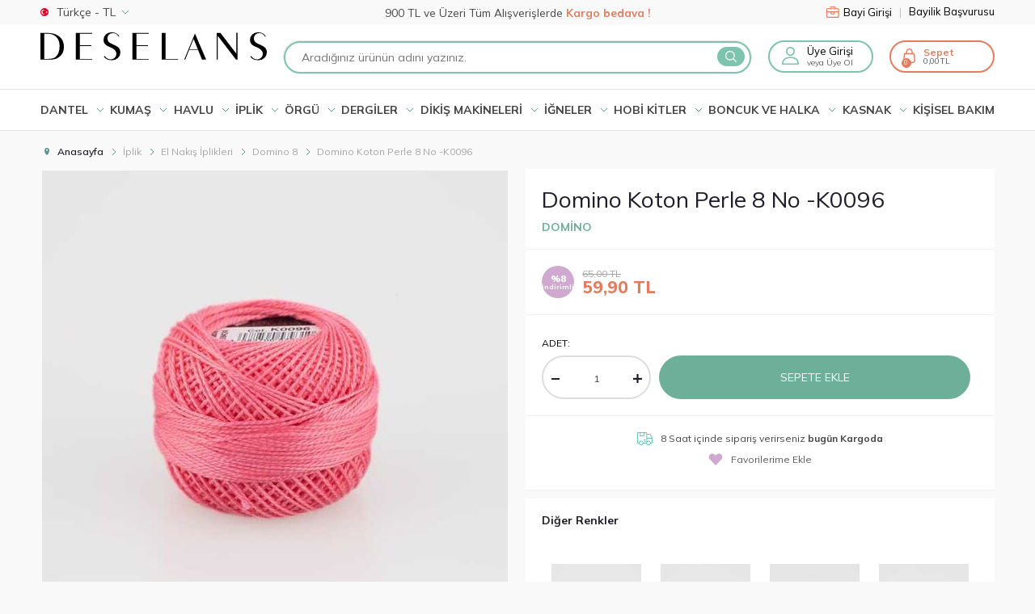

--- FILE ---
content_type: text/html; charset=UTF-8
request_url: https://www.deselans.com/domino-koton-perle-8no-k0096
body_size: 34271
content:
<!doctype html>
<html lang="tr-TR" >
<head>
<meta charset="utf-8">
<title>Domino Koton Perle 8 No -K0096 Pembe Etamin, Kanaviçe İpi</title>
<meta name="description" content="Domino Koton Perle 8 No -K0096 Pembe Domino İplik Renk Kartelası ve Domino 8 No İpler En Uygun Fiyat, Aynı Gün Kargo, %100 Müşteri Memnuniyeti, Hemen Satın Al" />
<meta name="copyright" content="T-Soft E-Ticaret Sistemleri" />
<meta name="robots" content="index,follow" /><link rel="canonical" href="https://www.deselans.com/domino-koton-perle-8no-k0096" /><link rel="alternate" hreflang="x-default" href="https://www.deselans.com/domino-koton-perle-8no-k0096" />
<link rel="alternate" hreflang="tr" href="https://www.deselans.com/domino-koton-perle-8no-k0096" />
<meta property="og:image" content="https://www.deselans.com/domino-koton-perle-8no-k0096-domino-8-domino-767-14-O.jpg"/>
                <meta property="og:image:width" content="300" />
                <meta property="og:image:height" content="300" />
                <meta property="og:type" content="product" />
                <meta property="og:title" content="Domino Koton Perle 8 No -K0096 Pembe Etamin, Kanaviçe İpi" />
                <meta property="og:description" content="Domino Koton Perle 8 No -K0096 Pembe Domino İplik Renk Kartelası ve Domino 8 No İpler En Uygun Fiyat, Aynı Gün Kargo, %100 Müşteri Memnuniyeti, Hemen Satın Al" />
                <meta property="product:availability" content="in stock" />
                <meta property="og:url" content="https://www.deselans.com/domino-koton-perle-8no-k0096" />
                <meta property="og:site_name" content="https://www.deselans.com/" />
                <meta name="twitter:card" content="summary" />
                <meta name="twitter:title" content="Domino Koton Perle 8 No -K0096 Pembe Etamin, Kanaviçe İpi" />
                <meta name="twitter:description" content="Domino Koton Perle 8 No -K0096 Pembe Domino İplik Renk Kartelası ve Domino 8 No İpler En Uygun Fiyat, Aynı Gün Kargo, %100 Müşteri Memnuniyeti, Hemen Satın Al" />
                <meta name="twitter:image" content="https://www.deselans.com/domino-koton-perle-8no-k0096-domino-8-domino-767-14-O.jpg" />
            <script type="text/javascript">
                try {
                    var PAGE_TYPE = 'product';
                    var MEMBER_INFO = {"ID":0,"CODE":"","FIRST_NAME":"","BIRTH_DATE":"","GENDER":"","LAST_NAME":"","MAIL":"","MAIL_HASH":"","PHONE":"","PHONE_HASH":"","PHONE_HASH_SHA":"","GROUP":0,"TRANSACTION_COUNT":0,"REPRESENTATIVE":"","KVKK":-1,"COUNTRY":"TR","E_COUNTRY":"TR"};
                    var IS_VENDOR = 0;
                    var MOBILE_ACTIVE = false;
                    var SEPET_MIKTAR = '0';
                    var SEPET_TOPLAM = '0,00';
                    var SESS_ID = '88ed702d53e8ba841e6b96fc3ef891ac';
                    var LANGUAGE = 'tr';
                    var CURRENCY = 'TL'; 
                    var SEP_DEC = ',';    
                    var SEP_THO = '.';
                    var SERVICE_INFO = null;
                    var CART_CSRF_TOKEN = '96aaaad18f4a13a2302371237d4b43594ac4ee042e7d8c9a436dce66a4f1d3bb';
                    var CSRF_TOKEN = 'SJPRp+VD/rNRusBfjti1zsg7EzQaF3iLmQHxF6O8jsI=';
                    var KVKK_REQUIRED = 0;
                }
                catch(err) { }
                
                const DYNAMIC_LOADING_SHOW_BUTTON = 0;

            </script>
            <!--cache-->
<link rel="preload" as="font" href="https://www.deselans.com/theme/v4-deselans/sub_theme/genel/firat/v4/font/font/tsoft.woff?91661963" type="font/woff" crossorigin="anonymous">
<link rel="stylesheet" property="stylesheet" type="text/css" href="/theme/standart/css/opensans.css" />
<link rel="stylesheet" property="stylesheet" type="text/css" href="https://www.deselans.com/theme/v4-deselans/sub_theme/genel/firat/user_standart/standart.css?v=1767955627" />
<link rel="stylesheet" property="stylesheet" type="text/css" href="https://www.deselans.com/theme/v4-deselans/sub_theme/genel/firat/user_standart/default.css?v=1767955627" />
<link rel="stylesheet" property="stylesheet" type="text/css" href="https://www.deselans.com/theme/v4-deselans/sub_theme/genel/firat/user_standart/popup.css?v=1767955627" />
<link rel="stylesheet" property="stylesheet" type="text/css" href="https://www.deselans.com/theme/v4-deselans/sub_theme/genel/firat/user_standart/yorum.css?v=1767955627" />
<link rel="stylesheet" property="stylesheet" type="text/css" href="https://www.deselans.com/theme/v4-deselans/sub_theme/form/firat/user_v4/form.css?v=1767955627" />
<link rel="stylesheet" property="stylesheet" type="text/css" href="https://www.deselans.com/theme/v4-deselans/sub_theme/ust/firat/user_30122020/ust.css?v=1767955627" />
<link rel="stylesheet" property="stylesheet" type="text/css" href="https://www.deselans.com/theme/v4-deselans/sub_theme/buton/firat/v4/buton.css?v=1767955627" />
<link rel="stylesheet" property="stylesheet" type="text/css" href="https://www.deselans.com/theme/v4-deselans/sub_theme/blok/firat/user_v4/blok.css?v=1767955627" />
<link rel="stylesheet" property="stylesheet" type="text/css" href="https://www.deselans.com/theme/v4-deselans/sub_theme/vitrin/firat/user_vitrin/vitrin.css?v=1767955627" />
<link rel="stylesheet" property="stylesheet" type="text/css" href="https://www.deselans.com/theme/v4-deselans/sub_theme/alt/firat/user_alt/alt.css?v=1767955627" />
<link rel="stylesheet" property="stylesheet" type="text/css" href="https://www.deselans.com/theme/v4/sub_theme/interaktif_vitrin/firat/user_yeni/interaktif_vitrin.css?v=1767955627" />
<link rel="stylesheet" property="stylesheet" type="text/css" href="https://www.deselans.com/theme/v4-deselans/sub_theme/genel/firat/user_standart/datepicker.css?v=1767955627" />
<script type="text/javascript" src="/srv/compressed/load/js/js1767955627.js"></script>
<script src="/js/tsoftapps/v4/header.js?v=1767955627"></script>
<script type="text/javascript" src="/js/webpush/app.js?1767955627"></script>
<link rel="shortcut icon" href="//www.deselans.com/Data/EditorFiles/mcith/mcith_fav.png" />
<link rel="icon" type="image/gif" href="//www.deselans.com/Data/EditorFiles/mcith/mcith_fav.png" />
<link rel="search" href="/xml/opensearchdescription.php" type="application/opensearchdescription+xml" title="www.deselans.com" />
<!-- if responsive lisans aktif ise -->
<meta name="viewport" content="width=device-width, initial-scale=1.0, maximum-scale=1.0, user-scalable=no">
<style type="text/css">
.image-wrapper {
padding-bottom: 150%
}
</style>
<meta name="google-site-verification" content="gK3dBRLhUuwl62EokE1BvMVi3Ed7Io5iDZWSr2ebHGM" /><meta name="facebook-domain-verification" content="eusmx0pxcqurlsdjczmztfb9t98cx4" />
<!-- Global site tag (gtag.js) - Google Analytics -->
<script async src="https://www.googletagmanager.com/gtag/js?id=UA-204210076-1"></script>
<script>
window.dataLayer = window.dataLayer || [];
function gtag(){dataLayer.push(arguments);}
gtag('js', new Date());
gtag('config', 'UA-204210076-1');
</script>
<!-- Google tag (gtag.js) -->
<script async src="https://www.googletagmanager.com/gtag/js?id=G-Y13LDGCGX8"></script>
<script>
window.dataLayer = window.dataLayer || [];
function gtag(){dataLayer.push(arguments);}
gtag('js', new Date());
gtag('config', 'G-Y13LDGCGX8');
</script><!-- Google Tag Manager -->
<script>(function(w,d,s,l,i){w[l]=w[l]||[];w[l].push({'gtm.start':
new Date().getTime(),event:'gtm.js'});var f=d.getElementsByTagName(s)[0],
j=d.createElement(s),dl=l!='dataLayer'?'&l='+l:'';j.async=true;j.src=
'https://www.googletagmanager.com/gtm.js?id='+i+dl;f.parentNode.insertBefore(j,f);
})(window,document,'script','dataLayer','GTM-NFZQZQV');</script>
<!-- End Google Tag Manager --><!-- T-Soft Apps - Google GTAG - Tracking Code Start -->
<script async src="https://www.googletagmanager.com/gtag/js?id=G-Y13LDGCGX8"></script>
<script>
function gtag() {
dataLayer.push(arguments);
}
</script>
<!-- T-Soft Apps - Google GTAG - Tracking Code End --><script>
if(typeof window.FB_EVENT_ID == 'undefined'){
window.FB_EVENT_ID = "fb_" + new Date().getTime();
}
</script><!-- Google Tag Manager -->
<script>(function(w,d,s,l,i){w[l]=w[l]||[];w[l].push({'gtm.start':
new Date().getTime(),event:'gtm.js'});var f=d.getElementsByTagName(s)[0],
j=d.createElement(s),dl=l!='dataLayer'?'&l='+l:'';j.async=true;j.src=
'https://www.googletagmanager.com/gtm.js?id='+i+dl;f.parentNode.insertBefore(j,f);
})(window,document,'script','dataLayer','GTM-N6HGVGG');</script>
<!-- End Google Tag Manager --><meta name="google-site-verification" content="pxn4V8wzLNf4GRiy3VZMowZz-6FpSDOi4OtFKlGo_jM" /><!-- T-Soft Apps - V5 - Facebook Dönüşümler API - Tracking Code Head Start -->
<script>
if(typeof window.FB_EVENT_ID == 'undefined'){
window.FB_EVENT_ID = "fb_" + new Date().getTime();
}
</script>
<!-- T-Soft Apps - V5 - Facebook Dönüşümler API - Tracking Code Head End -->
<script>
var RATE = {"USD_TO_TL":46.74660000000000081854523159563541412353515625,"EUR_TO_TL":55.2522000000000019781509763561189174652099609375};
var DECIMAL_LENGTH = 2;
var showHeaderCart = true;
var showAdd2CartPopup = false;
var PAGE_LINK = { OFFER : '' , OFFER_CONFIRMATION : '', CART : 'sepet', ORDER : 'order' };
var PRODUCT_DATA = [] , CATEGORY_DATA = {} , BRAND_DATA = {};
var ENDPOINT_PREFIX = '';
</script>
</head>
<body><link rel="stylesheet" type="text/css" href="//cdn.jsdelivr.net/npm/slick-carousel@1.8.1/slick/slick.css"/>
<script type="text/javascript" src="//cdn.jsdelivr.net/npm/slick-carousel@1.8.1/slick/slick.min.js"></script>
<!-- Google Tag Manager (noscript) -->
<noscript><iframe src="https://www.googletagmanager.com/ns.html?id=GTM-NFZQZQV"
height="0" width="0" style="display:none;visibility:hidden"></iframe></noscript>
<!-- End Google Tag Manager (noscript) --><!-- Google Tag Manager (noscript) -->
<noscript><iframe src="https://www.googletagmanager.com/ns.html?id=GTM-N6HGVGG"
height="0" width="0" style="display:none;visibility:hidden"></iframe></noscript>
<!-- End Google Tag Manager (noscript) -->
<input type="hidden" id="cookie-law" value="0" />
<script>
function accept() {
setCookie('webpush', 1, 15);
var width = 500;
var height = 500;
var left = (screen.width / 2) - (width / 2);
var top = (screen.height / 2) - (height / 2);
new TsoftWebPush();
$(".tsoft-push--in-notification").remove();
}
function reject() {
$(".bildirimIzin").hide();
setCookie('webpush', 1, 2);
}
$(function () {
var webpush = typeof getCookie('webpush') === 'undefined' ? '0' : getCookie('webpush');
var isSafari = !!navigator.userAgent.match(/Version\/[\d\.]+.*Safari/);
if (isSafari === false && webpush !== "1" && ("Notification" in window)) {
setTimeout(function () {
$(".bildirimIzin").show();
}, 1000);
}
});
</script>
<div class="tsoft-push--in-notification bildirimIzin" style="top: 0px; display:none;">
<div class="tsoft-push--in-notification-inner-container">
<div class="tsoft-push--in-notification-logo"><img src="/Data/EditorFiles/logo/logo-svg.svg" alt="logo"/></div>
<div class="tsoft-push--in-notification-text-container">
<div class="tsoft-push--in-notification-title">Masaüstü bildirimlerine ekleyin.</div>
<div class="tsoft-push--in-notification-description">Özel fırsatlardan ve güncel kampanyalardan haberiniz olsun ister misiniz?</div>
</div>
<div style="clear: both;">
<div class="tsoft-push--in-notification-button-container">
<a target="_blank" onclick="reject();" class="tsoft-push--in-notification-button tsoft-push--in-disallow-button">Daha Sonra</a>
<a target="_blank" onclick="accept();" class="tsoft-push--in-notification-button tsoft-push--in-allow-button">Evet</a>
</div>
<div style="clear: both;"></div>
</div>
</div>
</div>
<div id="mainWrapper" class="fl"><script type="text/javascript">
    $(document).ready(function () {
        var leftCol = true;
        var rightCol = true;
        var leftContent = $('#leftColumn').html().trim();
        var rightContent = $('#rightColumn').html().trim();
        var contentWrap = $('.contentWrapper');
        var content = $('#mainColumn');
        if (leftContent == '') {
            leftCol = false;
            $('#leftColumn').remove();
        }
        if (rightContent == '') {
            rightCol = false;
            $('#rightColumn').remove();
        }
        if (leftCol && rightCol) {
            contentWrap.attr('id', 'threeCol');
            content.addClass('col-8 col-md-6 col-sm-12');
        }
        else if (leftCol || rightCol) {
            contentWrap.attr('id', 'twoCol');
            content.addClass('col-10 col-md-9 col-sm-12');
        }
        else {
            contentWrap.attr('id', 'oneCol');
            content.addClass('col-12');
        }
    });
</script>
<div id="skeletonWrap" class="fl">
    <div id="skeleton" class="fl col-12">
        <header class="col col-12">
            <div id="header" class="row">
                <!--cache--><!-- Android app uyarı -->
<link rel="stylesheet" type="text/css" href="//cdn.jsdelivr.net/npm/slick-carousel@1.8.1/slick/slick.css"/>
<script type="text/javascript" src="//cdn.jsdelivr.net/npm/slick-carousel@1.8.1/slick/slick.min.js"></script>
<!-- Android app uyarı -->
<div id="pageOverlay" class="col-12 animate"></div>
<div id="mobileMenu" class="p-left p-right col pb forMobile">
<div id="closeMobileMenu" class="fl col-12 text-upper">
<div class="row blockLightBg-menu mb">
<div class="fl col-12">
<span class="fl">Menüyü Kapat</span>
<span class="fr ml-close"></span>
</div>
</div>
</div>
<div id="mobileMenuMain" class="p-left p-right col col-12">
<ul class="fl col-12">
<li class="fl col-12 m-liste-alan">
<span class="p-left p-right col col-12 ease text-upper toggle">
<!--<i class="fl col-4"><img class="fl" src="/Data/Kategori/51.png"/></i>-->
<i class="fl col-12 mb mt">
<span>Dantel</span>
<br>
<span></span>
</i>
</span>
<ul class="box col-12 line-top">
<li class="fl col-12">
<a href="/kordeneli-fransiz-dantel" title="Kordoneli Fransız Dantel" class="col col-12 icon-custom icon-oklar">Kordoneli Fransız Dantel</a>
</li>
<li class="fl col-12">
<a href="/fransiz-tul-dantel" title="Fransız Dantel" class="col col-12 icon-custom icon-oklar">Fransız Dantel</a>
</li>
<li class="fl col-12">
<a href="/kolber-dantel" title="Kolber" class="col col-12 icon-custom icon-oklar">Kolber</a>
</li>
<li class="fl col-12">
<a href="/fisto-dantel" title="Fisto " class="col col-12 icon-custom icon-oklar">Fisto </a>
</li>
<li class="fl col-12">
<a href="/igne-oyasi-dantel" title="İğne Oyası" class="col col-12 icon-custom icon-oklar">İğne Oyası</a>
</li>
<li class="fl col-12">
<a href="/gipur-dantel" title="Gipür" class="col col-12 icon-custom icon-oklar">Gipür</a>
</li>
<li class="fl col-12">
<a href="/dantel" class="col col-12">Tümünü Gör »</a>
</li>
</ul>
</li>
<li class="fl col-12 m-liste-alan">
<span class="p-left p-right col col-12 ease text-upper toggle">
<!--<i class="fl col-4"><img class="fl" src="/Data/Kategori/44.jpg"/></i>-->
<i class="fl col-12 mb mt">
<span>KUMAŞ</span>
<br>
<span></span>
</i>
</span>
<ul class="box col-12 line-top">
<li class="fl col-12">
<span class="col col-12 toggle liste-alt-ok">
Pamuklu Kumaşlar
</span>
<ul class="box col-12 listele-css">
<li class="fl col-12">
<a href="/muslin-bezleri" title="Müslin Bezleri" class="col col-12 icon-custom icon-oklar">Müslin Bezleri</a>
</li>
<li class="fl col-12">
<a href="/vintage-kumaslar" title="Vintage Serisi" class="col col-12 icon-custom icon-oklar">Vintage Serisi</a>
</li>
<li class="fl col-12">
<a href="/duck-kumas-105" title="Duck Kumaş" class="col col-12 icon-custom icon-oklar">Duck Kumaş</a>
</li>
<li class="fl col-12">
<a href="/pamuk-kumaslar" title="Pamuk Kumaşlar" class="col col-12 icon-custom icon-oklar">Pamuk Kumaşlar</a>
</li>
<li class="fl col-12">
<a href="/pamuklu-kumaslar" class="col col-12 icon-custom icon-oklar">Tümünü Gör</a>
</li>
</ul>
</li>
<li class="fl col-12">
<span class="col col-12 toggle liste-alt-ok">
Nakış Kumaşları
</span>
<ul class="box col-12 listele-css">
<li class="fl col-12">
<a href="/linen-kumaslar" title="Linen Kumaş" class="col col-12 icon-custom icon-oklar">Linen Kumaş</a>
</li>
<li class="fl col-12">
<a href="/begonvil-kumas-islemelik-kumas" title="Begonvil" class="col col-12 icon-custom icon-oklar">Begonvil</a>
</li>
<li class="fl col-12">
<a href="/zirve-gold-islemelik-kumas" title="Zirve Gold" class="col col-12 icon-custom icon-oklar">Zirve Gold</a>
</li>
<li class="fl col-12">
<a href="/harem-kumas" title="Harem" class="col col-12 icon-custom icon-oklar">Harem</a>
</li>
<li class="fl col-12">
<a href="/dmc-nakis-kumaslari" title="Dmc Kumaş Serisi" class="col col-12 icon-custom icon-oklar">Dmc Kumaş Serisi</a>
</li>
<li class="fl col-12">
<a href="/seccade-kumaslari" title="Seccade Kumaşı" class="col col-12 icon-custom icon-oklar">Seccade Kumaşı</a>
</li>
<li class="fl col-12">
<a href="/tel-kirma-tulu" title="Tel Kırma Tülü" class="col col-12 icon-custom icon-oklar">Tel Kırma Tülü</a>
</li>
<li class="fl col-12">
<a href="/lalezar-kumas" title="Lalezar" class="col col-12 icon-custom icon-oklar">Lalezar</a>
</li>
<li class="fl col-12">
<a href="/nakis-kumaslari" class="col col-12 icon-custom icon-oklar">Tümünü Gör</a>
</li>
</ul>
</li>
<li class="fl col-12">
<a href="/kumas" class="col col-12">Tümünü Gör »</a>
</li>
</ul>
</li>
<li class="fl col-12 m-liste-alan">
<span class="p-left p-right col col-12 ease text-upper toggle">
<!--<i class="fl col-4"><img class="fl" src=""/></i>-->
<i class="fl col-12 mb mt">
<span>HAVLU</span>
<br>
<span></span>
</i>
</span>
<ul class="box col-12 line-top">
<li class="fl col-12">
<a href="/bambu-havlu" title="Bambu Havlular" class="col col-12 icon-custom icon-oklar">Bambu Havlular</a>
</li>
<li class="fl col-12">
<a href="/kanavice-havlulari" title="Kanaviçe Havlular" class="col col-12 icon-custom icon-oklar">Kanaviçe Havlular</a>
</li>
<li class="fl col-12">
<a href="/havlu" class="col col-12">Tümünü Gör »</a>
</li>
</ul>
</li>
<li class="fl col-12 m-liste-alan">
<span class="p-left p-right col col-12 ease text-upper toggle">
<!--<i class="fl col-4"><img class="fl" src=""/></i>-->
<i class="fl col-12 mb mt">
<span>İPLİK</span>
<br>
<span></span>
</i>
</span>
<ul class="box col-12 line-top">
<li class="fl col-12">
<span class="col col-12 toggle liste-alt-ok">
El Nakış İplikleri
</span>
<ul class="box col-12 listele-css">
<li class="fl col-12">
<a href="/anchor-martlitt" title="Anchor Marlitt" class="col col-12 icon-custom icon-oklar">Anchor Marlitt</a>
</li>
<li class="fl col-12">
<a href="/madeira-decora" title="Madeira Decaro" class="col col-12 icon-custom icon-oklar">Madeira Decaro</a>
</li>
<li class="fl col-12">
<a href="/madeira-lana" title="Madeira Lana" class="col col-12 icon-custom icon-oklar">Madeira Lana</a>
</li>
<li class="fl col-12">
<a href="/anchor-muline" title="Anchor Muline" class="col col-12 icon-custom icon-oklar">Anchor Muline</a>
</li>
<li class="fl col-12">
<a href="/dmc-muline" title="Dmc Muline" class="col col-12 icon-custom icon-oklar">Dmc Muline</a>
</li>
<li class="fl col-12">
<a href="/madeira-muline-106" title="Madeira Muline" class="col col-12 icon-custom icon-oklar">Madeira Muline</a>
</li>
<li class="fl col-12">
<a href="/anchor-koton-perle-8-no" title="Anchor No 8" class="col col-12 icon-custom icon-oklar">Anchor No 8</a>
</li>
<li class="fl col-12">
<a href="/anchor-koton-perle-12-no" title="Anchor No 12" class="col col-12 icon-custom icon-oklar">Anchor No 12</a>
</li>
<li class="fl col-12">
<a href="/domino-etamin-ipi-8-no" title="Domino 8" class="col col-12 icon-custom icon-oklar">Domino 8</a>
</li>
<li class="fl col-12">
<a href="/dmc-12-no" title="Dmc No 12 " class="col col-12 icon-custom icon-oklar">Dmc No 12 </a>
</li>
<li class="fl col-12">
<a href="/dmc-5-no" title="Dmc No 5" class="col col-12 icon-custom icon-oklar">Dmc No 5</a>
</li>
<li class="fl col-12">
<a href="/dmc-8-no" title="Dmc No 8" class="col col-12 icon-custom icon-oklar">Dmc No 8</a>
</li>
<li class="fl col-12">
<a href="/domino-12-no" title="Domino 12" class="col col-12 icon-custom icon-oklar">Domino 12</a>
</li>
<li class="fl col-12">
<a href="/el-nakis-ipligi" class="col col-12 icon-custom icon-oklar">Tümünü Gör</a>
</li>
</ul>
</li>
<li class="fl col-12">
<span class="col col-12 toggle liste-alt-ok">
El Nakış Simleri
</span>
<ul class="box col-12 listele-css">
<li class="fl col-12">
<a href="/madeira-carat-107" title="Madeira Carat" class="col col-12 icon-custom icon-oklar">Madeira Carat</a>
</li>
<li class="fl col-12">
<a href="/madeira-metallic-4-no" title="Madeira Metallic No 40" class="col col-12 icon-custom icon-oklar">Madeira Metallic No 40</a>
</li>
<li class="fl col-12">
<a href="/madeira-metallic-40-no" title="Madeira Metallic No 4" class="col col-12 icon-custom icon-oklar">Madeira Metallic No 4</a>
</li>
<li class="fl col-12">
<a href="/anchor-sim" title="Anchor Sim " class="col col-12 icon-custom icon-oklar">Anchor Sim </a>
</li>
<li class="fl col-12">
<a href="/el-nakis-simleri" class="col col-12 icon-custom icon-oklar">Tümünü Gör</a>
</li>
</ul>
</li>
<li class="fl col-12">
<a href="/lucca-rafia" title="Lucca Rafia" class="col col-12 icon-custom icon-oklar">Lucca Rafia</a>
</li>
<li class="fl col-12">
<span class="col col-12 toggle liste-alt-ok">
Makine Nakış İplikleri
</span>
<ul class="box col-12 listele-css">
<li class="fl col-12">
<a href="/anchor-alcazar" title="Anchor Alcazar" class="col col-12 icon-custom icon-oklar">Anchor Alcazar</a>
</li>
<li class="fl col-12">
<a href="/anchor-koton" title="Anchor Coton" class="col col-12 icon-custom icon-oklar">Anchor Coton</a>
</li>
<li class="fl col-12">
<a href="/madeira-glamour-no-12" title="Madeira Glamour No 12" class="col col-12 icon-custom icon-oklar">Madeira Glamour No 12</a>
</li>
<li class="fl col-12">
<a href="/makina-nakis-iplikleri" class="col col-12 icon-custom icon-oklar">Tümünü Gör</a>
</li>
</ul>
</li>
<li class="fl col-12">
<span class="col col-12 toggle liste-alt-ok">
Dikiş İplikleri
</span>
<ul class="box col-12 listele-css">
<li class="fl col-12">
<a href="/mez-nylbond-101" title="Mez Nylbond" class="col col-12 icon-custom icon-oklar">Mez Nylbond</a>
</li>
<li class="fl col-12">
<a href="/dikis-iplikleri" class="col col-12 icon-custom icon-oklar">Tümünü Gör</a>
</li>
</ul>
</li>
<li class="fl col-12">
<span class="col col-12 toggle liste-alt-ok">
Oyalı Suni İpek İpleri
</span>
<ul class="box col-12 listele-css">
<li class="fl col-12">
<a href="/oyali-4-katli-suni-ipek-ip" title="Oyalı 4 Katlı Suni İpek İp" class="col col-12 icon-custom icon-oklar">Oyalı 4 Katlı Suni İpek İp</a>
</li>
<li class="fl col-12">
<a href="/oyali-6-katli-suni-ipek-ip" title="Oyalı 6 Katlı Suni İpek İp" class="col col-12 icon-custom icon-oklar">Oyalı 6 Katlı Suni İpek İp</a>
</li>
<li class="fl col-12">
<a href="/oyali-suni-ipek-ipleri" class="col col-12 icon-custom icon-oklar">Tümünü Gör</a>
</li>
</ul>
</li>
<li class="fl col-12">
<a href="/iplik" class="col col-12">Tümünü Gör »</a>
</li>
</ul>
</li>
<li class="fl col-12 m-liste-alan">
<span class="p-left p-right col col-12 ease text-upper toggle">
<!--<i class="fl col-4"><img class="fl" src=""/></i>-->
<i class="fl col-12 mb mt">
<span>ÖRGÜ</span>
<br>
<span></span>
</i>
</span>
<ul class="box col-12 line-top">
<li class="fl col-12">
<span class="col col-12 toggle liste-alt-ok">
Örgü İplikleri
</span>
<ul class="box col-12 listele-css">
<li class="fl col-12">
<a href="/glamour-pp-makrome-2-mm" title="Glamour PP Makrome 2 mm" class="col col-12 icon-custom icon-oklar">Glamour PP Makrome 2 mm</a>
</li>
<li class="fl col-12">
<a href="/outlet-orgu-iplikleri" title="Outlet Örgü İplikleri" class="col col-12 icon-custom icon-oklar">Outlet Örgü İplikleri</a>
</li>
<li class="fl col-12">
<a href="/catania-orgu-ipi" title="Catania" class="col col-12 icon-custom icon-oklar">Catania</a>
</li>
<li class="fl col-12">
<a href="/glamour-cotton" title="Glamour Cotton" class="col col-12 icon-custom icon-oklar">Glamour Cotton</a>
</li>
<li class="fl col-12">
<a href="/glamour-kagit-ip-213" title="Glamour Kağıt İp" class="col col-12 icon-custom icon-oklar">Glamour Kağıt İp</a>
</li>
<li class="fl col-12">
<a href="/glamour-multi-raffia" title="Glamour Multi Raffia" class="col col-12 icon-custom icon-oklar">Glamour Multi Raffia</a>
</li>
<li class="fl col-12">
<a href="/glamour-raffia-ip" title="Glamour Raffia İp" class="col col-12 icon-custom icon-oklar">Glamour Raffia İp</a>
</li>
<li class="fl col-12">
<a href="/makrome" title="Glamour Taranabilir Makrome" class="col col-12 icon-custom icon-oklar">Glamour Taranabilir Makrome</a>
</li>
<li class="fl col-12">
<a href="/orgu-iplikleri" class="col col-12 icon-custom icon-oklar">Tümünü Gör</a>
</li>
</ul>
</li>
<li class="fl col-12">
<span class="col col-12 toggle liste-alt-ok">
Şiş ve Tığ
</span>
<ul class="box col-12 listele-css">
<li class="fl col-12">
<a href="/bambu-sis" title="Bambu Şiş" class="col col-12 icon-custom icon-oklar">Bambu Şiş</a>
</li>
<li class="fl col-12">
<a href="/titanyum-sis" title="Titanyum Şiş" class="col col-12 icon-custom icon-oklar">Titanyum Şiş</a>
</li>
<li class="fl col-12">
<a href="/celik-misinali-sis-100-cm" title="Çelik Misinalı Şiş 100 CM" class="col col-12 icon-custom icon-oklar">Çelik Misinalı Şiş 100 CM</a>
</li>
<li class="fl col-12">
<a href="/celik-misinali-sis-60-cm" title="Çelik Misinalı Şiş 60 CM" class="col col-12 icon-custom icon-oklar">Çelik Misinalı Şiş 60 CM</a>
</li>
<li class="fl col-12">
<a href="/elastik-sapli-yun-tig" title="Elastik Saplı Yün Tığ" class="col col-12 icon-custom icon-oklar">Elastik Saplı Yün Tığ</a>
</li>
<li class="fl col-12">
<a href="/tunus-tig-35-cm" title="Tunus Tığ 35 CM" class="col col-12 icon-custom icon-oklar">Tunus Tığ 35 CM</a>
</li>
<li class="fl col-12">
<a href="/tunus-tig-25-cm" title="Tunus Tığ 25 cm" class="col col-12 icon-custom icon-oklar">Tunus Tığ 25 cm</a>
</li>
<li class="fl col-12">
<a href="/tulip-mind-tig" title="Tulip Mind Tığ" class="col col-12 icon-custom icon-oklar">Tulip Mind Tığ</a>
</li>
<li class="fl col-12">
<a href="/tulip-dantel-tig" title="Tulip Dantel Tığ" class="col col-12 icon-custom icon-oklar">Tulip Dantel Tığ</a>
</li>
<li class="fl col-12">
<a href="/sis-ve-tig" class="col col-12 icon-custom icon-oklar">Tümünü Gör</a>
</li>
</ul>
</li>
<li class="fl col-12">
<a href="/orgu" class="col col-12">Tümünü Gör »</a>
</li>
</ul>
</li>
<li class="fl col-12 m-liste-alan">
<span class="p-left p-right col col-12 ease text-upper toggle">
<!--<i class="fl col-4"><img class="fl" src="/Data/Kategori/40.jpg"/></i>-->
<i class="fl col-12 mb mt">
<span>DERGİLER</span>
<br>
<span></span>
</i>
</span>
<ul class="box col-12 line-top">
<li class="fl col-12">
<a href="/kanavice-dergileri" title="Kanaviçe Dergileri" class="col col-12 icon-custom icon-oklar">Kanaviçe Dergileri</a>
</li>
<li class="fl col-12">
<span class="col col-12 toggle liste-alt-ok">
Dikiş Dergileri
</span>
<ul class="box col-12 listele-css">
<li class="fl col-12">
<a href="/guler-erkan-giyim-kaliplari" title="Güler Erkan" class="col col-12 icon-custom icon-oklar">Güler Erkan</a>
</li>
<li class="fl col-12">
<a href="/dikis-dergileri" class="col col-12 icon-custom icon-oklar">Tümünü Gör</a>
</li>
</ul>
</li>
<li class="fl col-12">
<a href="/nakis-dergileri" title="Nakış Dergileri" class="col col-12 icon-custom icon-oklar">Nakış Dergileri</a>
</li>
<li class="fl col-12">
<a href="/orgu-dergileri" title="Örgü Dergileri" class="col col-12 icon-custom icon-oklar">Örgü Dergileri</a>
</li>
<li class="fl col-12">
<a href="/moda-dergileri" title="Moda Dergileri" class="col col-12 icon-custom icon-oklar">Moda Dergileri</a>
</li>
<li class="fl col-12">
<a href="/saglik-gelisim-dergileri" title="Sağlık & Gelişim Dergileri" class="col col-12 icon-custom icon-oklar">Sağlık & Gelişim Dergileri</a>
</li>
<li class="fl col-12">
<a href="/dergiler" class="col col-12">Tümünü Gör »</a>
</li>
</ul>
</li>
<li class="fl col-12 m-liste-alan">
<span class="p-left p-right col col-12 ease text-upper toggle">
<!--<i class="fl col-4"><img class="fl" src="/Data/Kategori/70.jpg"/></i>-->
<i class="fl col-12 mb mt">
<span>DİKİŞ MAKİNELERİ</span>
<br>
<span></span>
</i>
</span>
<ul class="box col-12 line-top">
<li class="fl col-12">
<a href="/juki-dikis-makineleri" title="Juki" class="col col-12 icon-custom icon-oklar">Juki</a>
</li>
<li class="fl col-12">
<a href="/singer" title="Singer" class="col col-12 icon-custom icon-oklar">Singer</a>
</li>
<li class="fl col-12">
<a href="/dikis-makineleri" class="col col-12">Tümünü Gör »</a>
</li>
</ul>
</li>
<li class="fl col-12 m-liste-alan">
<span class="p-left p-right col col-12 ease text-upper toggle">
<!--<i class="fl col-4"><img class="fl" src=""/></i>-->
<i class="fl col-12 mb mt">
<span>İĞNELER</span>
<br>
<span></span>
</i>
</span>
<ul class="box col-12 line-top">
<li class="fl col-12">
<span class="col col-12 toggle liste-alt-ok">
El İşi İğneler
</span>
<ul class="box col-12 listele-css">
<li class="fl col-12">
<a href="/dikis-igneleri" title="Dikiş İğneleri" class="col col-12 icon-custom icon-oklar">Dikiş İğneleri</a>
</li>
<li class="fl col-12">
<a href="/nakis-igneleri-195" title="Nakış İğneleri" class="col col-12 icon-custom icon-oklar">Nakış İğneleri</a>
</li>
<li class="fl col-12">
<a href="/kanavice-igneleri" title="Kanaviçe İğneleri" class="col col-12 icon-custom icon-oklar">Kanaviçe İğneleri</a>
</li>
<li class="fl col-12">
<a href="/goblen-igneleri" title="Goblen İğneleri" class="col col-12 icon-custom icon-oklar">Goblen İğneleri</a>
</li>
<li class="fl col-12">
<a href="/boncuk-igneleri" title="Boncuk İğneleri" class="col col-12 icon-custom icon-oklar">Boncuk İğneleri</a>
</li>
<li class="fl col-12">
<a href="/punch-igneleri" title="Punch İğneleri" class="col col-12 icon-custom icon-oklar">Punch İğneleri</a>
</li>
<li class="fl col-12">
<a href="/nakis-igneleri" class="col col-12 icon-custom icon-oklar">Tümünü Gör</a>
</li>
</ul>
</li>
<li class="fl col-12">
<a href="/igneler" class="col col-12">Tümünü Gör »</a>
</li>
</ul>
</li>
<li class="fl col-12 m-liste-alan">
<span class="p-left p-right col col-12 ease text-upper toggle">
<!--<i class="fl col-4"><img class="fl" src=""/></i>-->
<i class="fl col-12 mb mt">
<span>HOBİ KİTLER</span>
<br>
<span></span>
</i>
</span>
<ul class="box col-12 line-top">
<li class="fl col-12">
<a href="/kanavice-kitleri" title="Kanaviçe Kitleri" class="col col-12 icon-custom icon-oklar">Kanaviçe Kitleri</a>
</li>
<li class="fl col-12">
<a href="/amigurumi-kitleri" title="Amigurumi Kitleri" class="col col-12 icon-custom icon-oklar">Amigurumi Kitleri</a>
</li>
<li class="fl col-12">
<a href="/hobi-kitler" class="col col-12">Tümünü Gör »</a>
</li>
</ul>
</li>
<li class="fl col-12 m-liste-alan">
<span class="p-left p-right col col-12 ease text-upper toggle">
<!--<i class="fl col-4"><img class="fl" src=""/></i>-->
<i class="fl col-12 mb mt">
<span>BONCUK VE HALKA</span>
<br>
<span></span>
</i>
</span>
<ul class="box col-12 line-top">
<li class="fl col-12">
<a href="/amigurumi-halkalari" title="Amigurumi Halkaları" class="col col-12 icon-custom icon-oklar">Amigurumi Halkaları</a>
</li>
<li class="fl col-12">
<a href="/dogal-makrome-boncuklari" title="Doğal Makrome Boncukları" class="col col-12 icon-custom icon-oklar">Doğal Makrome Boncukları</a>
</li>
<li class="fl col-12">
<a href="/boncuk-ve-halka" class="col col-12">Tümünü Gör »</a>
</li>
</ul>
</li>
<li class="fl col-12 m-liste-alan">
<span class="p-left p-right col col-12 ease text-upper toggle">
<!--<i class="fl col-4"><img class="fl" src=""/></i>-->
<i class="fl col-12 mb mt">
<span>KASNAK</span>
<br>
<span></span>
</i>
</span>
<ul class="box col-12 line-top">
<li class="fl col-12">
<span class="col col-12 toggle liste-alt-ok">
Vidalı Ahşap Kasnak
</span>
<ul class="box col-12 listele-css">
<li class="fl col-12">
<a href="/8-mm-vidali-ahsap-kasnak" title="8 mm Vidalı Ahşap Kasnak" class="col col-12 icon-custom icon-oklar">8 mm Vidalı Ahşap Kasnak</a>
</li>
<li class="fl col-12">
<a href="/13mm-vidali-ahsap-kasnak" title="13mm Vidalı Ahşap Kasnak" class="col col-12 icon-custom icon-oklar">13mm Vidalı Ahşap Kasnak</a>
</li>
<li class="fl col-12">
<a href="/17mm-vidali-ahsap-kasnak" title="17mm Vidalı Ahşap Kasnak" class="col col-12 icon-custom icon-oklar">17mm Vidalı Ahşap Kasnak</a>
</li>
<li class="fl col-12">
<a href="/24-mm-vidali-ahsap-kasnak" title="24 mm Vidalı Ahşap Kasnak" class="col col-12 icon-custom icon-oklar">24 mm Vidalı Ahşap Kasnak</a>
</li>
<li class="fl col-12">
<a href="/9-mm-kare-vidali-kasnak" title="9 mm Kare Vidalı Kasnak" class="col col-12 icon-custom icon-oklar">9 mm Kare Vidalı Kasnak</a>
</li>
<li class="fl col-12">
<a href="/vidali-ahsap-kasnak" class="col col-12 icon-custom icon-oklar">Tümünü Gör</a>
</li>
</ul>
</li>
<li class="fl col-12">
<span class="col col-12 toggle liste-alt-ok">
Vidasız Ahşap Kasnak
</span>
<ul class="box col-12 listele-css">
<li class="fl col-12">
<a href="/8-mm-vidasiz-ahsap-kasnak" title="8 mm Vidasız Ahşap Kasnak" class="col col-12 icon-custom icon-oklar">8 mm Vidasız Ahşap Kasnak</a>
</li>
<li class="fl col-12">
<a href="/17-mm-vidasiz-ahsap-kasnak" title="17 mm Vidasız Ahşap Kasnak" class="col col-12 icon-custom icon-oklar">17 mm Vidasız Ahşap Kasnak</a>
</li>
<li class="fl col-12">
<a href="/vidasiz-ahsap-kasnak" class="col col-12 icon-custom icon-oklar">Tümünü Gör</a>
</li>
</ul>
</li>
<li class="fl col-12">
<a href="/kasnak-yardimci-aparatlar" title="Yardımcı Kasnak Aparatları" class="col col-12 icon-custom icon-oklar">Yardımcı Kasnak Aparatları</a>
</li>
<li class="fl col-12">
<a href="/dokuma-tezgahlari" title="Dokuma Tezgahları" class="col col-12 icon-custom icon-oklar">Dokuma Tezgahları</a>
</li>
<li class="fl col-12">
<a href="/goblen-isleme-kasnaklari" title="Goblen İşleme Kasnakları" class="col col-12 icon-custom icon-oklar">Goblen İşleme Kasnakları</a>
</li>
<li class="fl col-12">
<a href="/yorgan-isleme-kasnaklari" title="Yorgan İşleme Kasnakları" class="col col-12 icon-custom icon-oklar">Yorgan İşleme Kasnakları</a>
</li>
<li class="fl col-12">
<a href="/aparatli-kasnaklar" title="Aparatlı Kasnaklar" class="col col-12 icon-custom icon-oklar">Aparatlı Kasnaklar</a>
</li>
<li class="fl col-12">
<a href="/panc-kasnaklari" title="Panc Kasnakları" class="col col-12 icon-custom icon-oklar">Panc Kasnakları</a>
</li>
<li class="fl col-12">
<a href="/kasnak" class="col col-12">Tümünü Gör »</a>
</li>
</ul>
</li>
<li class="col col-12 m-liste-alan tekli-alan">
<a href="/kisisel-bakim" title="KİŞİSEL BAKIM " class="col col-12 text-span">KİŞİSEL BAKIM </a>
</li>
</ul>
</div>
<div class="col col-12 kargo-link">
<a href="siparis-takip" class="col col-12">Kargo Takip</a>
</div>
</div>
<span id="backToTop">
<img src="/Data/EditorFiles/de-files/icon-back-to-top.svg" alt="">
</span>
<div class="fl col-12 pos-r header-wrapper">
<div class="fl col-12" id="header-wrap">
<div class="fl col-12 whiteBg sticky-hidden">
<div class="fr col col-12 ease forDesktop" id="headerTop">
<div class="row">
<div class="inner d-flex">
<div class="fl col col-4">
<!-- <div class="pos-r">
<div class="pos-r drop-down hover">
<div class="col col-12 drop-down-title text-upper d-flex">
<div class="col p-left">
<img src="/lang/tr/tr.png" alt="tr" />
</div>
tr
<i class="icon-arrow-simple-down text-custom-gray icon-pull-right icon-push-right"></i>
</div>
<ul class="pos-a pos-right whiteBg box-border top language">
<li class="fl col-12 text-center drop-down-item" data-value="ar">
العربية
</li>
<li class="fl col-12 text-center drop-down-item" data-value="en">
English
</li>
</ul>
</div>
<div class="pos-r drop-down hover">
<span class="col col-12 drop-down-title text-upper d-flex">
<i class="icon-try text-custom-pink"></i>
TL
<i class="icon-arrow-simple-down text-custom-gray icon-pull-right icon-push-right"></i>
</span>
<ul class="pos-a pos-right whiteBg box-border top currency">
<li class="fl col-12 text-center drop-down-item" data-value="USD">
USD
</li>
<li class="fl col-12 text-center drop-down-item" data-value="EUR">
EUR
</li>
</ul>
</div>
</div> -->
<!--Dil seçeneği-->
<div class="lang_and_price">
<div class="together Turkce ">
<span>Türkçe - TL</span>
<div class="with_click">
<ul class="language">
<li class="fl col-12 text-center drop-down-item" data-value="tr">
Türkçe
</li>
<li class="fl col-12 text-center drop-down-item" data-value="en">
English
</li>
<li class="fl col-12 text-center drop-down-item" data-value="ar">
الحساب
</li>
</ul>
<ul class="currency TL">
<li class="fl col-12 text-center drop-down-item" data-value="TL">
TL
</li>
<li class="fl col-12 text-center drop-down-item" data-value="USD">
USD
</li>
<li class="fl col-12 text-center drop-down-item" data-value="EUR">
EUR
</li>
</ul>
</div>
</div>
</div>
<!--Dil seçeneği-FNS-->
</div>
<div class="fl col col-4">
<div class="top-text">
900 TL ve Üzeri Tüm Alışverişlerde <strong>Kargo bedava !</strong>
</div>
</div>
<div class="fl col col-4">
<ul class="top-right-menu">
<li><a href="/bayi-girisi-sayfasi"> <img src="/Data/EditorFiles/de-files/bayi-login.svg"> Bayi Girişi <span>|</span></a></li>
<li><a href="/bayi-basvuru-sayfasi"> Bayilik Başvurusu</a></li>
</ul>
</div>
</div>
</div>
</div>
<div class="fl col-12 forMobile kargo-title">
900 TL ve Üzeri Tüm Alışverişlerde <i>Kargo Bedava !</i>
</div>
<div class="col col-12" id="headerMain">
<div class="inner p-flex">
<div class="u-flex">
<div class="box col-sm-1 col-xs-2 forMobile">
<div class="icon-menu-mbl" id="menuBtn">
<span></span>
<span>menü</span>
</div>
</div>
<div id="logo" class="fl col col-12 col-md-3 col-sm-4 col-xs-5 ease">
<a href="/">
<img src="/Data/EditorFiles/logo/logo-svg.svg" alt="logo"/>
</a>
</div>
<div class="col col-5 forMobile dty-ara-btn">
<div>
<div class="fr dty-ara-ikon" style="display:none;">
<span></span>
<br>
<span>Ara</span>
</div>
<a href="uye-kisisel-bilgileri" class="fr mb-uye ust-mb-alan">
<span></span>
<br>
<span>Hesap</span>
</a>
<a href="sepet" class="fr mb-spt ust-mb-alan">
<span></span>
<br>
<span>Sepet</span>
</a>
</div>
</div>
</div>
<div id="search" class="fl col col-6 col-md-3 col-sm-12 col-sm-4 col-xs-12">
<form id="FormAra" name="FormAra" class="box-border ease" action="/arama" method="get" data-before="Ara">
<input id="live-search" autocomplete="off" class="col withPlace ease" name="q" type="text" placeholder="Aradığınız ürünün adını yazınız." content="text/html; charset=UTF-8" />
<button type="submit" value="Ara" class="ease" id="search-btn"></button>
<div class="pos-a col-12 whiteBg box-border" id="live-search-box" data-callback="searchCallback" style="visibility:hidden;">
<div class="box col-12 p-top">
<ul class="box col-12 p-bottom" ng-if="products.length > 0">
<li class="col col-12 text-title text-bold text-upper line-bottom mb">
<span class="row">
<i class="icon-cube"></i>
Ürünler
</span>
</li>
<li class="col col-12" ng-repeat="product in products">
<a class="col col-12 text-description mb" ng-href="{{product.url}}">{{product.title}}</a>
</li>
</ul>
<ul class="box col-12 p-bottom" ng-if="categories.length > 0">
<li class="col col-12 text-title text-bold text-upper line-bottom mb">
<span class="row">
<i class="icon-sitemap"></i>
Kategoriler
</span>
</li>
<li class="col col-12" ng-repeat="category in categories">
<a class="col col-12 text-description mb" ng-href="{{category.url}}">{{category.title}}</a>
</li>
</ul>
<ul class="box col-12 p-bottom" ng-if="brands.length > 0">
<li class="col col-12 text-title text-bold text-upper line-bottom mb">
<span class="row">
<i class="icon-building"></i>
Markalar
</span>
</li>
<li class="col col-12" ng-repeat="brand in brands">
<a class="col col-12 text-description mb" ng-href="{{brand.url}}">{{brand.title}}</a>
</li>
</ul>
<span class="box col-12 p-bottom" ng-if="brands.length==0 && categories.length<1 && products.length<1">
Herhangi bir sonuç bulunamadı.
</span>
</div>
</div>
<script type="text/javascript">
var interval;
var keyHistory;
$(document).on('keydown', '#live-search', function (e) {
clearInterval(interval);
});
$(document).on('keyup', '#live-search', function (e) {
if (!/Android|webOS|iPhone|iPad|iPod|BlackBerry/i.test(navigator.userAgent) && $(window).width() > 768) {
if ($('#live-search').val() == '') {
$('#live-search-box').css({
'visibility': 'hidden'
});
} else {
interval = setInterval(function () {
if ($('#live-search').val() != keyHistory) {
$('#live-search-box').attr('data-url', '/srv/service/product/searchAll/' + $('#live-search').val()).angularTemplate();
keyHistory = $('#live-search').val();
}
}, 1000);
}
}
});
function searchCallback(data) {
}
</script>
</form>
</div>
<script>
$(function(){
$('.grs-hover-grs').hover(function(){
$('.giris-overly').show();
$('.giris-alanlar').show();
}, function () {
$('.giris-overly').hide();
$('.giris-alanlar').hide();
});
});
</script>
<div class="giris-overly" style="display:none;"></div>
<div class="fl col col-3 forDesktop pos-r">
<div class="drop-down hover member-item grs-hover-grs">
<div class="m-icon">
<img src="/Data/EditorFiles/de-files/header-user-icon.svg" alt="">
</div>
<span class="m-title">
<a class="user-link-custom authorLink link3">Üye Girişi</a> <br>
<a class="user-link-custom authorLink link5">veya Üye Ol</a>
</span>
<div class="giris-alanlar" style="display:none;">
<div>
<div>
<a href="uye-girisi-sayfasi" class="user-link-custom link3">Üye Girişi</a>
</div>
<div>
<a href="/index.php?B=YeniUye" class="user-link-custom authorLink link5">Üye Ol</a>
</div>
</div>
<div>
<div>
<a href="uye-siparisleri">Siparişlerim</a>
</div>
<div>
<a href="uye-girisi-sayfasi">Hesabım</a>
</div>
</div>
<div>
<div>
<a href="uye-alisveris-listesi">Beğendiklerim</a>
</div>
<div>
<a href="uye-alisveris-listesi">Tüm listelerim</a>
</div>
</div>
</div>
</div>
<a href="/sepet" class="col basketLink member-item fr" id="cart-soft-count">
<div class="m-icon">
<img src="/Data/EditorFiles/de-files/header-cart-icon.svg" alt="">
<div class="cart-soft-count">0</div>
</div>
<div class="price">
<span class="dn-xs">Sepet</span>
<span class="cart-soft-price" data-title="TL">0,00 </span>
</div>
</a>
</div>
</div>
</div>
<div class="col col-12 forMobile ara-mbl liste-ara-btn"></div>
</div>
<div class="fl col-12">
<div class="fl col col-12 ease forDesktop" id="headerBottom">
<div class="inner">
<div class="fl col-12">
<nav class="pos-r fl col-12" id="mainMenu">
<ul class="fl col col-12 menu forDesktop">
<li class="fl drop-down hover overlay-wrap parentLink">
<span class="fl d-flex drop-down-title">
<a class="fl text-bold text-upper" lang="tr" href="/dantel" title="Dantel">Dantel</a>
<img src="/Data/EditorFiles/de-files/menu-arrow.svg" alt="">
</span>
<div class="subMenu pos-a pos-top pos-left pos-right whiteBg box-border b-top top">
<div class="fl col-12 dynamicMenu">
<ul class="fl col-12 notClear">
<li class="fl col-3 d-flex alt-menuler-li notClear">
<!-- -->
<div class="fl col-12 link-wrap notClear">
<a href="/kordeneli-fransiz-dantel" title="Kordoneli Fransız Dantel" class="fl col-12 text-semibold">Kordoneli Fransız Dantel</a>
</div>
</li>
<li class="fl col-3 d-flex alt-menuler-li notClear">
<!-- -->
<div class="fl col-12 link-wrap notClear">
<a href="/fransiz-tul-dantel" title="Fransız Dantel" class="fl col-12 text-semibold">Fransız Dantel</a>
</div>
</li>
<li class="fl col-3 d-flex alt-menuler-li notClear">
<!-- -->
<div class="fl col-12 link-wrap notClear">
<a href="/kolber-dantel" title="Kolber" class="fl col-12 text-semibold">Kolber</a>
</div>
</li>
<li class="fl col-3 d-flex alt-menuler-li notClear">
<!-- -->
<div class="fl col-12 link-wrap notClear">
<a href="/fisto-dantel" title="Fisto " class="fl col-12 text-semibold">Fisto </a>
</div>
</li>
<li class="fl col-3 d-flex alt-menuler-li notClear">
<!-- -->
<div class="fl col-12 link-wrap notClear">
<a href="/igne-oyasi-dantel" title="İğne Oyası" class="fl col-12 text-semibold">İğne Oyası</a>
</div>
</li>
<li class="fl col-3 d-flex alt-menuler-li notClear">
<!-- -->
<div class="fl col-12 link-wrap notClear">
<a href="/gipur-dantel" title="Gipür" class="fl col-12 text-semibold">Gipür</a>
</div>
</li>
</ul>
</div>
</div>
<!-- <div class="pos-f pos-top pos-right pos-bottom pos-left overlay"></div> -->
</li>
<li class="fl drop-down hover overlay-wrap parentLink">
<span class="fl d-flex drop-down-title">
<a class="fl text-bold text-upper" lang="tr" href="/kumas" title="KUMAŞ">KUMAŞ</a>
<img src="/Data/EditorFiles/de-files/menu-arrow.svg" alt="">
</span>
<div class="subMenu pos-a pos-top pos-left pos-right whiteBg box-border b-top top">
<div class="fl col-12 dynamicMenu">
<ul class="fl col-12 notClear">
<li class="fl col-3 d-flex alt-menuler-li notClear">
<!-- -->
<div class="fl col-12 link-wrap notClear">
<a href="/pamuklu-kumaslar" title="Pamuklu Kumaşlar" class="fl col-12 text-semibold">Pamuklu Kumaşlar</a>
<ul class="fl col-12 sublink-wrap notClear">
<li class="fl col-12 ">
<a href="/muslin-bezleri" title="Müslin Bezleri" class="fl">Müslin Bezleri, </a>
</li>
<li class="fl col-12 ">
<a href="/vintage-kumaslar" title="Vintage Serisi" class="fl">Vintage Serisi, </a>
</li>
<li class="fl col-12 ">
<a href="/duck-kumas-105" title="Duck Kumaş" class="fl">Duck Kumaş, </a>
</li>
<li class="fl col-12 ">
<a href="/pamuk-kumaslar" title="Pamuk Kumaşlar" class="fl">Pamuk Kumaşlar</a>
</li>
</ul>
</div>
</li>
<li class="fl col-3 d-flex alt-menuler-li notClear">
<!-- -->
<div class="fl col-12 link-wrap notClear">
<a href="/nakis-kumaslari" title="Nakış Kumaşları" class="fl col-12 text-semibold">Nakış Kumaşları</a>
<ul class="fl col-12 sublink-wrap notClear">
<li class="fl col-12 ">
<a href="/linen-kumaslar" title="Linen Kumaş" class="fl">Linen Kumaş, </a>
</li>
<li class="fl col-12 ">
<a href="/begonvil-kumas-islemelik-kumas" title="Begonvil" class="fl">Begonvil, </a>
</li>
<li class="fl col-12 ">
<a href="/zirve-gold-islemelik-kumas" title="Zirve Gold" class="fl">Zirve Gold, </a>
</li>
<li class="fl col-12 ">
<a href="/harem-kumas" title="Harem" class="fl">Harem, </a>
</li>
<li class="fl col-12 ">
<a href="/dmc-nakis-kumaslari" title="Dmc Kumaş Serisi" class="fl">Dmc Kumaş Serisi, </a>
</li>
<li class="fl col-12 ">
<a href="/seccade-kumaslari" title="Seccade Kumaşı" class="fl">Seccade Kumaşı, </a>
</li>
<li class="fl col-12 ">
<a href="/tel-kirma-tulu" title="Tel Kırma Tülü" class="fl">Tel Kırma Tülü, </a>
</li>
<li class="fl col-12 ">
<a href="/lalezar-kumas" title="Lalezar" class="fl">Lalezar</a>
</li>
</ul>
</div>
</li>
</ul>
</div>
</div>
<!-- <div class="pos-f pos-top pos-right pos-bottom pos-left overlay"></div> -->
</li>
<li class="fl drop-down hover overlay-wrap parentLink">
<span class="fl d-flex drop-down-title">
<a class="fl text-bold text-upper" lang="tr" href="/havlu" title="HAVLU">HAVLU</a>
<img src="/Data/EditorFiles/de-files/menu-arrow.svg" alt="">
</span>
<div class="subMenu pos-a pos-top pos-left pos-right whiteBg box-border b-top top">
<div class="fl col-12 dynamicMenu">
<ul class="fl col-12 notClear">
<li class="fl col-3 d-flex alt-menuler-li notClear">
<!-- -->
<div class="fl col-12 link-wrap notClear">
<a href="/bambu-havlu" title="Bambu Havlular" class="fl col-12 text-semibold">Bambu Havlular</a>
</div>
</li>
<li class="fl col-3 d-flex alt-menuler-li notClear">
<!-- -->
<div class="fl col-12 link-wrap notClear">
<a href="/kanavice-havlulari" title="Kanaviçe Havlular" class="fl col-12 text-semibold">Kanaviçe Havlular</a>
</div>
</li>
</ul>
</div>
</div>
<!-- <div class="pos-f pos-top pos-right pos-bottom pos-left overlay"></div> -->
</li>
<li class="fl drop-down hover overlay-wrap parentLink">
<span class="fl d-flex drop-down-title">
<a class="fl text-bold text-upper" lang="tr" href="/iplik" title="İPLİK">İPLİK</a>
<img src="/Data/EditorFiles/de-files/menu-arrow.svg" alt="">
</span>
<div class="subMenu pos-a pos-top pos-left pos-right whiteBg box-border b-top top">
<div class="fl col-12 dynamicMenu">
<ul class="fl col-12 notClear">
<li class="fl col-3 d-flex alt-menuler-li notClear">
<!-- -->
<div class="fl col-12 link-wrap notClear">
<a href="/el-nakis-ipligi" title="El Nakış İplikleri" class="fl col-12 text-semibold">El Nakış İplikleri</a>
<ul class="fl col-12 sublink-wrap notClear">
<li class="fl col-12 ">
<a href="/anchor-martlitt" title="Anchor Marlitt" class="fl">Anchor Marlitt, </a>
</li>
<li class="fl col-12 ">
<a href="/madeira-decora" title="Madeira Decaro" class="fl">Madeira Decaro, </a>
</li>
<li class="fl col-12 ">
<a href="/madeira-lana" title="Madeira Lana" class="fl">Madeira Lana, </a>
</li>
<li class="fl col-12 ">
<a href="/anchor-muline" title="Anchor Muline" class="fl">Anchor Muline, </a>
</li>
<li class="fl col-12 ">
<a href="/dmc-muline" title="Dmc Muline" class="fl">Dmc Muline, </a>
</li>
<li class="fl col-12 ">
<a href="/madeira-muline-106" title="Madeira Muline" class="fl">Madeira Muline, </a>
</li>
<li class="fl col-12 ">
<a href="/anchor-koton-perle-8-no" title="Anchor No 8" class="fl">Anchor No 8, </a>
</li>
<li class="fl col-12 ">
<a href="/anchor-koton-perle-12-no" title="Anchor No 12" class="fl">Anchor No 12, </a>
</li>
<li class="fl col-12 ">
<a href="/domino-etamin-ipi-8-no" title="Domino 8" class="fl">Domino 8, </a>
</li>
<li class="fl col-12 ">
<a href="/dmc-12-no" title="Dmc No 12 " class="fl">Dmc No 12 , </a>
</li>
<li class="fl col-12 ">
<a href="/dmc-5-no" title="Dmc No 5" class="fl">Dmc No 5, </a>
</li>
<li class="fl col-12 ">
<a href="/dmc-8-no" title="Dmc No 8" class="fl">Dmc No 8, </a>
</li>
<li class="fl col-12 ">
<a href="/domino-12-no" title="Domino 12" class="fl">Domino 12</a>
</li>
</ul>
</div>
</li>
<li class="fl col-3 d-flex alt-menuler-li notClear">
<!-- -->
<div class="fl col-12 link-wrap notClear">
<a href="/el-nakis-simleri" title="El Nakış Simleri" class="fl col-12 text-semibold">El Nakış Simleri</a>
<ul class="fl col-12 sublink-wrap notClear">
<li class="fl col-12 ">
<a href="/madeira-carat-107" title="Madeira Carat" class="fl">Madeira Carat, </a>
</li>
<li class="fl col-12 ">
<a href="/madeira-metallic-4-no" title="Madeira Metallic No 40" class="fl">Madeira Metallic No 40, </a>
</li>
<li class="fl col-12 ">
<a href="/madeira-metallic-40-no" title="Madeira Metallic No 4" class="fl">Madeira Metallic No 4, </a>
</li>
<li class="fl col-12 ">
<a href="/anchor-sim" title="Anchor Sim " class="fl">Anchor Sim </a>
</li>
</ul>
</div>
</li>
<li class="fl col-3 d-flex alt-menuler-li notClear">
<!-- -->
<div class="fl col-12 link-wrap notClear">
<a href="/lucca-rafia" title="Lucca Rafia" class="fl col-12 text-semibold">Lucca Rafia</a>
</div>
</li>
<li class="fl col-3 d-flex alt-menuler-li notClear">
<!-- -->
<div class="fl col-12 link-wrap notClear">
<a href="/makina-nakis-iplikleri" title="Makine Nakış İplikleri" class="fl col-12 text-semibold">Makine Nakış İplikleri</a>
<ul class="fl col-12 sublink-wrap notClear">
<li class="fl col-12 ">
<a href="/anchor-alcazar" title="Anchor Alcazar" class="fl">Anchor Alcazar, </a>
</li>
<li class="fl col-12 ">
<a href="/anchor-koton" title="Anchor Coton" class="fl">Anchor Coton, </a>
</li>
<li class="fl col-12 ">
<a href="/madeira-glamour-no-12" title="Madeira Glamour No 12" class="fl">Madeira Glamour No 12</a>
</li>
</ul>
</div>
</li>
<li class="fl col-3 d-flex alt-menuler-li notClear">
<!-- -->
<div class="fl col-12 link-wrap notClear">
<a href="/dikis-iplikleri" title="Dikiş İplikleri" class="fl col-12 text-semibold">Dikiş İplikleri</a>
<ul class="fl col-12 sublink-wrap notClear">
<li class="fl col-12 ">
<a href="/mez-nylbond-101" title="Mez Nylbond" class="fl">Mez Nylbond</a>
</li>
</ul>
</div>
</li>
<li class="fl col-3 d-flex alt-menuler-li notClear">
<!-- -->
<div class="fl col-12 link-wrap notClear">
<a href="/oyali-suni-ipek-ipleri" title="Oyalı Suni İpek İpleri" class="fl col-12 text-semibold">Oyalı Suni İpek İpleri</a>
<ul class="fl col-12 sublink-wrap notClear">
<li class="fl col-12 ">
<a href="/oyali-4-katli-suni-ipek-ip" title="Oyalı 4 Katlı Suni İpek İp" class="fl">Oyalı 4 Katlı Suni İpek İp, </a>
</li>
<li class="fl col-12 ">
<a href="/oyali-6-katli-suni-ipek-ip" title="Oyalı 6 Katlı Suni İpek İp" class="fl">Oyalı 6 Katlı Suni İpek İp</a>
</li>
</ul>
</div>
</li>
</ul>
</div>
</div>
<!-- <div class="pos-f pos-top pos-right pos-bottom pos-left overlay"></div> -->
</li>
<li class="fl drop-down hover overlay-wrap parentLink">
<span class="fl d-flex drop-down-title">
<a class="fl text-bold text-upper" lang="tr" href="/orgu" title="ÖRGÜ">ÖRGÜ</a>
<img src="/Data/EditorFiles/de-files/menu-arrow.svg" alt="">
</span>
<div class="subMenu pos-a pos-top pos-left pos-right whiteBg box-border b-top top">
<div class="fl col-12 dynamicMenu">
<ul class="fl col-12 notClear">
<li class="fl col-3 d-flex alt-menuler-li notClear">
<!-- -->
<div class="fl col-12 link-wrap notClear">
<a href="/orgu-iplikleri" title="Örgü İplikleri" class="fl col-12 text-semibold">Örgü İplikleri</a>
<ul class="fl col-12 sublink-wrap notClear">
<li class="fl col-6 ">
<a href="/glamour-pp-makrome-2-mm" title="Glamour PP Makrome 2 mm" class="fl">Glamour PP Makrome 2 mm, </a>
</li>
<li class="fl col-6 ">
<a href="/outlet-orgu-iplikleri" title="Outlet Örgü İplikleri" class="fl">Outlet Örgü İplikleri, </a>
</li>
<li class="fl col-6 ">
<a href="/catania-orgu-ipi" title="Catania" class="fl">Catania, </a>
</li>
<li class="fl col-6 ">
<a href="/glamour-cotton" title="Glamour Cotton" class="fl">Glamour Cotton, </a>
</li>
<li class="fl col-6 ">
<a href="/glamour-kagit-ip-213" title="Glamour Kağıt İp" class="fl">Glamour Kağıt İp, </a>
</li>
<li class="fl col-6 ">
<a href="/glamour-multi-raffia" title="Glamour Multi Raffia" class="fl">Glamour Multi Raffia, </a>
</li>
<li class="fl col-6 ">
<a href="/glamour-raffia-ip" title="Glamour Raffia İp" class="fl">Glamour Raffia İp, </a>
</li>
<li class="fl col-6 ">
<a href="/makrome" title="Glamour Taranabilir Makrome" class="fl">Glamour Taranabilir Makrome</a>
</li>
</ul>
</div>
</li>
<li class="fl col-3 d-flex alt-menuler-li notClear">
<!-- -->
<div class="fl col-12 link-wrap notClear">
<a href="/sis-ve-tig" title="Şiş ve Tığ" class="fl col-12 text-semibold">Şiş ve Tığ</a>
<ul class="fl col-12 sublink-wrap notClear">
<li class="fl col-12 ">
<a href="/bambu-sis" title="Bambu Şiş" class="fl">Bambu Şiş, </a>
</li>
<li class="fl col-12 ">
<a href="/titanyum-sis" title="Titanyum Şiş" class="fl">Titanyum Şiş, </a>
</li>
<li class="fl col-12 ">
<a href="/celik-misinali-sis-100-cm" title="Çelik Misinalı Şiş 100 CM" class="fl">Çelik Misinalı Şiş 100 CM, </a>
</li>
<li class="fl col-12 ">
<a href="/celik-misinali-sis-60-cm" title="Çelik Misinalı Şiş 60 CM" class="fl">Çelik Misinalı Şiş 60 CM, </a>
</li>
<li class="fl col-12 ">
<a href="/elastik-sapli-yun-tig" title="Elastik Saplı Yün Tığ" class="fl">Elastik Saplı Yün Tığ, </a>
</li>
<li class="fl col-12 ">
<a href="/tunus-tig-35-cm" title="Tunus Tığ 35 CM" class="fl">Tunus Tığ 35 CM, </a>
</li>
<li class="fl col-12 ">
<a href="/tunus-tig-25-cm" title="Tunus Tığ 25 cm" class="fl">Tunus Tığ 25 cm, </a>
</li>
<li class="fl col-12 ">
<a href="/tulip-mind-tig" title="Tulip Mind Tığ" class="fl">Tulip Mind Tığ, </a>
</li>
<li class="fl col-12 ">
<a href="/tulip-dantel-tig" title="Tulip Dantel Tığ" class="fl">Tulip Dantel Tığ</a>
</li>
</ul>
</div>
</li>
</ul>
</div>
</div>
<!-- <div class="pos-f pos-top pos-right pos-bottom pos-left overlay"></div> -->
</li>
<li class="fl drop-down hover overlay-wrap parentLink">
<span class="fl d-flex drop-down-title">
<a class="fl text-bold text-upper" lang="tr" href="/dergiler" title="DERGİLER">DERGİLER</a>
<img src="/Data/EditorFiles/de-files/menu-arrow.svg" alt="">
</span>
<div class="subMenu pos-a pos-top pos-left pos-right whiteBg box-border b-top top">
<div class="fl col-12 dynamicMenu">
<ul class="fl col-12 notClear">
<li class="fl col-3 d-flex alt-menuler-li notClear">
<!-- <div class="box col-3 catImgWrapper">
<img src="/Data/Kategori/43.jpg" alt="Kanaviçe Dergileri"/>
</div>
-->
<div class="fl col-9 link-wrap notClear">
<a href="/kanavice-dergileri" title="Kanaviçe Dergileri" class="fl col-12 text-semibold">Kanaviçe Dergileri</a>
</div>
</li>
<li class="fl col-3 d-flex alt-menuler-li notClear">
<!-- -->
<div class="fl col-12 link-wrap notClear">
<a href="/dikis-dergileri" title="Dikiş Dergileri" class="fl col-12 text-semibold">Dikiş Dergileri</a>
<ul class="fl col-12 sublink-wrap notClear">
<li class="fl col-12 ">
<a href="/guler-erkan-giyim-kaliplari" title="Güler Erkan" class="fl">Güler Erkan</a>
</li>
</ul>
</div>
</li>
<li class="fl col-3 d-flex alt-menuler-li notClear">
<!-- -->
<div class="fl col-12 link-wrap notClear">
<a href="/nakis-dergileri" title="Nakış Dergileri" class="fl col-12 text-semibold">Nakış Dergileri</a>
</div>
</li>
<li class="fl col-3 d-flex alt-menuler-li notClear">
<!-- -->
<div class="fl col-12 link-wrap notClear">
<a href="/orgu-dergileri" title="Örgü Dergileri" class="fl col-12 text-semibold">Örgü Dergileri</a>
</div>
</li>
<li class="fl col-3 d-flex alt-menuler-li notClear">
<!-- -->
<div class="fl col-12 link-wrap notClear">
<a href="/moda-dergileri" title="Moda Dergileri" class="fl col-12 text-semibold">Moda Dergileri</a>
</div>
</li>
<li class="fl col-3 d-flex alt-menuler-li notClear">
<!-- -->
<div class="fl col-12 link-wrap notClear">
<a href="/saglik-gelisim-dergileri" title="Sağlık & Gelişim Dergileri" class="fl col-12 text-semibold">Sağlık & Gelişim Dergileri</a>
</div>
</li>
</ul>
</div>
</div>
<!-- <div class="pos-f pos-top pos-right pos-bottom pos-left overlay"></div> -->
</li>
<li class="fl drop-down hover overlay-wrap parentLink">
<span class="fl d-flex drop-down-title">
<a class="fl text-bold text-upper" lang="tr" href="/dikis-makineleri" title="DİKİŞ MAKİNELERİ">DİKİŞ MAKİNELERİ</a>
<img src="/Data/EditorFiles/de-files/menu-arrow.svg" alt="">
</span>
<div class="subMenu pos-a pos-top pos-left pos-right whiteBg box-border b-top top">
<div class="fl col-12 dynamicMenu">
<ul class="fl col-12 notClear">
<li class="fl col-3 d-flex alt-menuler-li notClear">
<!-- -->
<div class="fl col-12 link-wrap notClear">
<a href="/juki-dikis-makineleri" title="Juki" class="fl col-12 text-semibold">Juki</a>
</div>
</li>
<li class="fl col-3 d-flex alt-menuler-li notClear">
<!-- -->
<div class="fl col-12 link-wrap notClear">
<a href="/singer" title="Singer" class="fl col-12 text-semibold">Singer</a>
</div>
</li>
</ul>
</div>
</div>
<!-- <div class="pos-f pos-top pos-right pos-bottom pos-left overlay"></div> -->
</li>
<li class="fl drop-down hover overlay-wrap parentLink">
<span class="fl d-flex drop-down-title">
<a class="fl text-bold text-upper" lang="tr" href="/igneler" title="İĞNELER">İĞNELER</a>
<img src="/Data/EditorFiles/de-files/menu-arrow.svg" alt="">
</span>
<div class="subMenu pos-a pos-top pos-left pos-right whiteBg box-border b-top top">
<div class="fl col-12 dynamicMenu">
<ul class="fl col-12 notClear">
<li class="fl col-3 d-flex alt-menuler-li notClear">
<!-- -->
<div class="fl col-12 link-wrap notClear">
<a href="/nakis-igneleri" title="El İşi İğneler" class="fl col-12 text-semibold">El İşi İğneler</a>
<ul class="fl col-12 sublink-wrap notClear">
<li class="fl col-12 ">
<a href="/dikis-igneleri" title="Dikiş İğneleri" class="fl">Dikiş İğneleri, </a>
</li>
<li class="fl col-12 ">
<a href="/nakis-igneleri-195" title="Nakış İğneleri" class="fl">Nakış İğneleri, </a>
</li>
<li class="fl col-12 ">
<a href="/kanavice-igneleri" title="Kanaviçe İğneleri" class="fl">Kanaviçe İğneleri, </a>
</li>
<li class="fl col-12 ">
<a href="/goblen-igneleri" title="Goblen İğneleri" class="fl">Goblen İğneleri, </a>
</li>
<li class="fl col-12 ">
<a href="/boncuk-igneleri" title="Boncuk İğneleri" class="fl">Boncuk İğneleri, </a>
</li>
<li class="fl col-12 ">
<a href="/punch-igneleri" title="Punch İğneleri" class="fl">Punch İğneleri</a>
</li>
</ul>
</div>
</li>
</ul>
</div>
</div>
<!-- <div class="pos-f pos-top pos-right pos-bottom pos-left overlay"></div> -->
</li>
<li class="fl drop-down hover overlay-wrap parentLink">
<span class="fl d-flex drop-down-title">
<a class="fl text-bold text-upper" lang="tr" href="/hobi-kitler" title="HOBİ KİTLER">HOBİ KİTLER</a>
<img src="/Data/EditorFiles/de-files/menu-arrow.svg" alt="">
</span>
<div class="subMenu pos-a pos-top pos-left pos-right whiteBg box-border b-top top">
<div class="fl col-12 dynamicMenu">
<ul class="fl col-12 notClear">
<li class="fl col-3 d-flex alt-menuler-li notClear">
<!-- -->
<div class="fl col-12 link-wrap notClear">
<a href="/kanavice-kitleri" title="Kanaviçe Kitleri" class="fl col-12 text-semibold">Kanaviçe Kitleri</a>
</div>
</li>
<li class="fl col-3 d-flex alt-menuler-li notClear">
<!-- -->
<div class="fl col-12 link-wrap notClear">
<a href="/amigurumi-kitleri" title="Amigurumi Kitleri" class="fl col-12 text-semibold">Amigurumi Kitleri</a>
</div>
</li>
</ul>
</div>
</div>
<!-- <div class="pos-f pos-top pos-right pos-bottom pos-left overlay"></div> -->
</li>
<li class="fl drop-down hover overlay-wrap parentLink">
<span class="fl d-flex drop-down-title">
<a class="fl text-bold text-upper" lang="tr" href="/boncuk-ve-halka" title="BONCUK VE HALKA">BONCUK VE HALKA</a>
<img src="/Data/EditorFiles/de-files/menu-arrow.svg" alt="">
</span>
<div class="subMenu pos-a pos-top pos-left pos-right whiteBg box-border b-top top">
<div class="fl col-12 dynamicMenu">
<ul class="fl col-12 notClear">
<li class="fl col-3 d-flex alt-menuler-li notClear">
<!-- -->
<div class="fl col-12 link-wrap notClear">
<a href="/amigurumi-halkalari" title="Amigurumi Halkaları" class="fl col-12 text-semibold">Amigurumi Halkaları</a>
</div>
</li>
<li class="fl col-3 d-flex alt-menuler-li notClear">
<!-- -->
<div class="fl col-12 link-wrap notClear">
<a href="/dogal-makrome-boncuklari" title="Doğal Makrome Boncukları" class="fl col-12 text-semibold">Doğal Makrome Boncukları</a>
</div>
</li>
</ul>
</div>
</div>
<!-- <div class="pos-f pos-top pos-right pos-bottom pos-left overlay"></div> -->
</li>
<li class="fl drop-down hover overlay-wrap parentLink">
<span class="fl d-flex drop-down-title">
<a class="fl text-bold text-upper" lang="tr" href="/kasnak" title="KASNAK">KASNAK</a>
<img src="/Data/EditorFiles/de-files/menu-arrow.svg" alt="">
</span>
<div class="subMenu pos-a pos-top pos-left pos-right whiteBg box-border b-top top">
<div class="fl col-12 dynamicMenu">
<ul class="fl col-12 notClear">
<li class="fl col-3 d-flex alt-menuler-li notClear">
<!-- -->
<div class="fl col-12 link-wrap notClear">
<a href="/vidali-ahsap-kasnak" title="Vidalı Ahşap Kasnak" class="fl col-12 text-semibold">Vidalı Ahşap Kasnak</a>
<ul class="fl col-12 sublink-wrap notClear">
<li class="fl col-12 ">
<a href="/8-mm-vidali-ahsap-kasnak" title="8 mm Vidalı Ahşap Kasnak" class="fl">8 mm Vidalı Ahşap Kasnak, </a>
</li>
<li class="fl col-12 ">
<a href="/13mm-vidali-ahsap-kasnak" title="13mm Vidalı Ahşap Kasnak" class="fl">13mm Vidalı Ahşap Kasnak, </a>
</li>
<li class="fl col-12 ">
<a href="/17mm-vidali-ahsap-kasnak" title="17mm Vidalı Ahşap Kasnak" class="fl">17mm Vidalı Ahşap Kasnak, </a>
</li>
<li class="fl col-12 ">
<a href="/24-mm-vidali-ahsap-kasnak" title="24 mm Vidalı Ahşap Kasnak" class="fl">24 mm Vidalı Ahşap Kasnak, </a>
</li>
<li class="fl col-12 ">
<a href="/9-mm-kare-vidali-kasnak" title="9 mm Kare Vidalı Kasnak" class="fl">9 mm Kare Vidalı Kasnak</a>
</li>
</ul>
</div>
</li>
<li class="fl col-3 d-flex alt-menuler-li notClear">
<!-- -->
<div class="fl col-12 link-wrap notClear">
<a href="/vidasiz-ahsap-kasnak" title="Vidasız Ahşap Kasnak" class="fl col-12 text-semibold">Vidasız Ahşap Kasnak</a>
<ul class="fl col-12 sublink-wrap notClear">
<li class="fl col-12 ">
<a href="/8-mm-vidasiz-ahsap-kasnak" title="8 mm Vidasız Ahşap Kasnak" class="fl">8 mm Vidasız Ahşap Kasnak, </a>
</li>
<li class="fl col-12 ">
<a href="/17-mm-vidasiz-ahsap-kasnak" title="17 mm Vidasız Ahşap Kasnak" class="fl">17 mm Vidasız Ahşap Kasnak</a>
</li>
</ul>
</div>
</li>
<li class="fl col-3 d-flex alt-menuler-li notClear">
<!-- -->
<div class="fl col-12 link-wrap notClear">
<a href="/kasnak-yardimci-aparatlar" title="Yardımcı Kasnak Aparatları" class="fl col-12 text-semibold">Yardımcı Kasnak Aparatları</a>
</div>
</li>
<li class="fl col-3 d-flex alt-menuler-li notClear">
<!-- -->
<div class="fl col-12 link-wrap notClear">
<a href="/dokuma-tezgahlari" title="Dokuma Tezgahları" class="fl col-12 text-semibold">Dokuma Tezgahları</a>
</div>
</li>
<li class="fl col-3 d-flex alt-menuler-li notClear">
<!-- -->
<div class="fl col-12 link-wrap notClear">
<a href="/goblen-isleme-kasnaklari" title="Goblen İşleme Kasnakları" class="fl col-12 text-semibold">Goblen İşleme Kasnakları</a>
</div>
</li>
<li class="fl col-3 d-flex alt-menuler-li notClear">
<!-- -->
<div class="fl col-12 link-wrap notClear">
<a href="/yorgan-isleme-kasnaklari" title="Yorgan İşleme Kasnakları" class="fl col-12 text-semibold">Yorgan İşleme Kasnakları</a>
</div>
</li>
<li class="fl col-3 d-flex alt-menuler-li notClear">
<!-- -->
<div class="fl col-12 link-wrap notClear">
<a href="/aparatli-kasnaklar" title="Aparatlı Kasnaklar" class="fl col-12 text-semibold">Aparatlı Kasnaklar</a>
</div>
</li>
<li class="fl col-3 d-flex alt-menuler-li notClear">
<!-- -->
<div class="fl col-12 link-wrap notClear">
<a href="/panc-kasnaklari" title="Panc Kasnakları" class="fl col-12 text-semibold">Panc Kasnakları</a>
</div>
</li>
</ul>
</div>
</div>
<!-- <div class="pos-f pos-top pos-right pos-bottom pos-left overlay"></div> -->
</li>
<li class="fl">
<span class="fl d-flex drop-down-title">
<a class="fl text-bold text-upper" lang="tr" href="/kisisel-bakim" title="KİŞİSEL BAKIM ">KİŞİSEL BAKIM </a>
</span>
<!-- <div class="pos-f pos-top pos-right pos-bottom pos-left overlay"></div> -->
</li>
</ul>
<ul class="inner menu forMobile" id="slideMenu">
<li class="ease">
<a href="/dantel" title="Dantel">Dantel</a>
</li>
<li class="ease">
<a href="/kumas" title="KUMAŞ">KUMAŞ</a>
</li>
<li class="ease">
<a href="/havlu" title="HAVLU">HAVLU</a>
</li>
<li class="ease">
<a href="/iplik" title="İPLİK">İPLİK</a>
</li>
<li class="ease">
<a href="/orgu" title="ÖRGÜ">ÖRGÜ</a>
</li>
<li class="ease">
<a href="/dergiler" title="DERGİLER">DERGİLER</a>
</li>
<li class="ease">
<a href="/dikis-makineleri" title="DİKİŞ MAKİNELERİ">DİKİŞ MAKİNELERİ</a>
</li>
<li class="ease">
<a href="/igneler" title="İĞNELER">İĞNELER</a>
</li>
<li class="ease">
<a href="/hobi-kitler" title="HOBİ KİTLER">HOBİ KİTLER</a>
</li>
<li class="ease">
<a href="/boncuk-ve-halka" title="BONCUK VE HALKA">BONCUK VE HALKA</a>
</li>
<li class="ease">
<a href="/kasnak" title="KASNAK">KASNAK</a>
</li>
<li class="ease">
<a href="/kisisel-bakim" title="KİŞİSEL BAKIM ">KİŞİSEL BAKIM </a>
</li>
</ul>
</nav>
</div>
</div>
</div>
</div>
</div>
</div>
<script type="text/javascript" src="/theme/standart/js/blok-v4/personalization.js"></script>
<script type="text/javascript">
function popupCallback() {
}
function placeCaller(id) {
var wrapID = id || '';
if (wrapID != '') {
$('#' + wrapID).find('.withPlace').removeClass('withPlace');
flexPlace();
}
}
$(document).ready(function () {
var limenu = $('.alt-menuler-li');
$('.gel-ama').text(limenu);
var sayfalar = 3;
if ($(window).width() < 769){
if (sayfalar == 79){
$('.mbl-spt-ekle').parent().attr('style','width:100% !important');
}
$('.dty-ara-ikon').click(function(){
$('.ara-mbl').toggleClass('aktif-ac');
});
if (sayfalar == 3){
$('#content').attr('style','background:#fff;border-top: 1px solid #EBEBEB;');
$('.dty-ara-ikon').addClass('mbl-dty-ara');
$('.dty-ara-btn').attr('style','width: 60% !important');
$('#logo').removeClass('col-5').addClass('col-4');
$('.kargo-title').hide();
$('.ara-mbl').hide();
}
$(window).scroll(function(){
if ($(window).scrollTop() > 15){
$('.dty-ara-btn').removeClass('col-5').addClass('col-6');
$('#logo').removeClass('col-5').addClass('col-4');
$('.dty-ara-ikon').show();
$('#headerMain').addClass('mbl-fixle');
}else{
$('.dty-ara-btn').removeClass('col-6').addClass('col-5');
$('#logo').removeClass('col-4').addClass('col-5');
$('.dty-ara-ikon').hide();
$('#headerMain').removeClass('mbl-fixle');
$('.ara-mbl').removeClass('aktif-ac');
}
});
if (sayfalar == 1){
$('.alt-yen-alan').removeClass('alt-white');
$('.ara-mbl').removeClass('liste-ara-btn');
}
}
if (sayfalar == 3){
$('body').addClass('flex-kapat');
}
if (/Android|webOS|iPhone|iPad|iPod|BlackBerry/i.test(navigator.userAgent)) {
if ($(window).width() < 769) {
$('#search').appendTo('.ara-mbl');
$('#live-search-box').remove();
var searchJs = document.createElement('script');
searchJs.type = "text/javascript";
searchJs.src = "/theme/standart/js/blok-v4/live-search.js";
document.head.appendChild(searchJs);
$('#FormAra').append('<div id="live-search-box"></div>');
}
if (/webOS|iPhone|iPad|iPod/i.test(navigator.userAgent)) {
$('option[disabled]').remove();
}
$('.parentLink > a, .parent > a').click(function (e) {
e.preventDefault();
$(this).next('ul').slideToggle();
});
var currentPage = location.pathname;
$('#slideMenu a[href="' + currentPage + '"]').parent().addClass('current');
} else {
if (navigator.appVersion.indexOf('Trident') > -1 && navigator.appVersion.indexOf('Edge') == -1) {
$('.withPlace').removeClass('withPlace');
}
}
flexPlace();
if (/^.*?[\?\&]q=/ig.test(window.location.href)) {
var sWord = window.location.href.replace(/^.*?[\?\&]q=/ig, '');
sWord = sWord.replace(/\&.*?$/ig, '').replace(/\+/ig, ' ');
$('#live-search').val(decodeURIComponent(sWord));
}
var mobileAppCookie = getaCookie('MobileNotifyClose');
if (mobileAppCookie == null && !isSafari) {
$('.MobileAppNotify').fadeIn();
}
$('.MobileNotifyClose').click(function () {
setaCookie('MobileNotifyClose', 'Closed', 3);
$('.MobileAppNotify').fadeOut();
});
$('#FormAra').click(function () {
if (!$(this).hasClass('focus')) {
$(this).addClass('focus');
$(this).find('input[type="text"]').focus();
}
});
$('body').click(function (e) {
var elem = e.target.id;
if ($('#' + elem).parents('#search').length < 1) {
$('#FormAra').removeClass('focus');
$('#FormAra input[type="text"]').val('');
$('#live-search-box').empty().fadeOut();
}
});
$('body').keydown(function (e) {
if (e.keyCode == 27) {
$('#FormAra').removeClass('focus');
$('#FormAra input[type="text"]').val('');
$('#live-search-box').empty().fadeOut();
}
});
$('.language li').click(function () {
setLanguage($(this).attr('data-value'));
});
$('.currency li').click(function () {
setCurrency($(this).attr('data-value'));
});
});
function scrollShowCallback() {
if (!$('#header-wrap').hasClass('sticky')) {
$('#header-wrap').addClass('sticky');
$('#header-wrap').parent().css('padding-top', $('#header-wrap').innerHeight());
}
}
function scrollHideCallback() {
if ($('#header-wrap').hasClass('sticky')) {
$('#header-wrap').removeClass('sticky');
$('#header-wrap').parent().removeAttr('style');
}
}
function setaCookie(cname, cvalue, exdays) {
var d = new Date();
d.setTime(d.getTime() + (exdays * 24 * 60 * 60 * 1000));
var expires = "expires=" + d.toUTCString();
document.cookie = cname + "=" + cvalue + "; " + expires;
}
function getaCookie(name) {
var dc = document.cookie;
var prefix = name + "=";
var begin = dc.indexOf("; " + prefix);
if (begin == -1) {
begin = dc.indexOf(prefix);
if (begin != 0)
return null;
} else {
begin += 2;
var end = document.cookie.indexOf(";", begin);
if (end == -1) {
end = dc.length;
}
}
return unescape(dc.substring(begin + prefix.length, end));
}
</script>
<script>
$(document).ready(function () {
var sayfaa = 3;
if ($(window).width() < 345){
$('#nav-wrapper .breadcrumb > li:nth-child(1n+4)').hide();
var a = $('#nav-wrapper .breadcrumb > li:nth-child(3) a span').text();
$('#nav-wrapper .breadcrumb > li:nth-child(3) a span').text(a +'...');
}
if (sayfaa == 30 || sayfaa == 64 || sayfaa == 91){
$('.header-wrapper').hide();
$('#header-wrap').hide();
}
if ($(window).width() > 769){
if (sayfaa == 64){
$('.sepet-sonra-onay').show();
}
if (sayfaa == 5){
$('.grs-yeni-alan').addClass('yeni-ust-css');
$('.grs-yeni-alan').removeClass('col-ml-1').addClass('col-ml-3').removeClass('col-mr-1').addClass('col-mr-3').removeClass('col-10').addClass('col-6');
$('.spt-alanlar').removeClass('col-6').addClass('col-10').removeClass('col-ml-3').addClass('col-ml-2').addClass('col-mr-2');
}
}
if ($(window).width() < 769){
$('.liste-append > div').appendTo('.liste-sayfala-alan');
if (sayfaa == 1){
$('body').attr('style','background:#fff;');
}
if (sayfaa == 2){
$('.contentWrapper').attr('style','padding-left: 2px; padding-right: 2px;');
$('.liste-col').attr('style','padding-left: 4px; padding-right: 4px;');
}
if (sayfaa == 2 || sayfaa == 3){
$('body .contentWrapper').attr('style','padding-left:0; padding-right:0;');
$('body .contentWrapper > div').removeClass('row').addClass('col col-12');
}
if (sayfaa == 6 || sayfaa == 5){
$('.ara-mbl').hide();
}
if (sayfaa == 30 || sayfaa == 64){
$('.contentWrapper').attr('style','padding-left:0; padding-right:0;');
}
}
$('.lang_and_price .together span').click(function(e){
e.preventDefault();
e.stopPropagation();
$('.with_click').toggleClass('active');
$('.lang_and_price .together span').toggleClass('active');
});
$('body').click(function(){
$('.with_click').removeClass('active');
});
$('.language li').click(function () {
setLanguage($(this).attr('data-value'));
});
$('.currency li').click(function () {
setCurrency($(this).attr('data-value'));
});
});
</script><div class="inner">
<div class="col col-12">
<div id="navigasyon" class="row mb">
<div id="nav-wrapper" class="fl col-12 d-flex">
<img src="/Data/EditorFiles/de-files/nav-map.svg" alt="">
<div class="fl">
<ul class="fl breadcrumb" itemscope="" itemtype="http://schema.org/BreadcrumbList">
<li class="fl" itemprop="itemListElement" itemscope="" itemtype="http://schema.org/ListItem">
<a href="https://www.deselans.com/" title="Anasayfa" class="navHome" itemprop="item" href="https://www.deselans.com/">
<span itemprop="name">Anasayfa</span>
</a>
<meta itemprop="position" content="1">
</li>
<li class="fl" itemprop="itemListElement" itemscope="" itemtype="http://schema.org/ListItem">
<a href="https://www.deselans.com/iplik" title="İplik" itemprop="item">
<img src="/Data/EditorFiles/de-files/nav-next-arrow.svg" alt="">
<span itemprop="name">İplik</span>
</a>
<meta itemprop="position" content="2"/>
</li>
<li class="fl" itemprop="itemListElement" itemscope="" itemtype="http://schema.org/ListItem">
<a href="https://www.deselans.com/el-nakis-ipligi" title="El Nakış İplikleri" itemprop="item">
<img src="/Data/EditorFiles/de-files/nav-next-arrow.svg" alt="">
<span itemprop="name">El Nakış İplikleri</span>
</a>
<meta itemprop="position" content="3"/>
</li>
<li class="fl" itemprop="itemListElement" itemscope="" itemtype="http://schema.org/ListItem">
<a href="https://www.deselans.com/domino-etamin-ipi-8-no" title="Domino 8" itemprop="item">
<img src="/Data/EditorFiles/de-files/nav-next-arrow.svg" alt="">
<span itemprop="name">Domino 8</span>
</a>
<meta itemprop="position" content="4"/>
</li>
<li class="fl" itemprop="itemListElement" itemscope="" itemtype="http://schema.org/ListItem">
<a href="https://www.deselans.com/domino-koton-perle-8no-k0096" title="Domino Koton Perle 8 No -K0096" itemprop="item">
<img src="/Data/EditorFiles/de-files/nav-next-arrow.svg" alt="">
<span itemprop="name">Domino Koton Perle 8 No -K0096</span>
</a>
<meta itemprop="position" content="5"/>
</li>
</ul>
</div>
</div>
</div>
</div>
</div>
            </div>
        </header>
        <div class="contentWrapper col col-12">
            <div id="content" class="row">
                <div class="inner">
                    <aside class="col col-2 col-md-3 col-sm-12 p-left" id="leftColumn">
                        
                    </aside>
                    <div id="mainColumn" class="fl">
                        <script type="text/javascript">setCookie("last_products", "1467", 10)</script><div class="col col-12" id="product-detail">
<div id="productDetail" class="row mb">
<div class="fl col-12" id="pageContent">
<!-- #pageContent = Sayfa içinde belirli bir div i popup olarak açmak istediğimizde bu div içerisinden yükleniyor. Hızlı görünüm için gerekli. -->
<div class="box col-12">
<div class="col spt-ekle-detay" style="display:none;">
SEPETE EKLENDİ
</div>
<div class="row">
<div class="col col-6 col-sm-12" id="productLeft">
<div class="pos-r fl col-12 pro-large-slider">
<!-- <span class="pos-a pos-top pos-right col btn-success text-light passive d-flex productDiscount" lang="tr">
<span class="text-bold">%8</span> indirimli
</span>
-->
<div class="col col-12">
<div class="row mb loaderWrapper">
<ul id="productImage" class="fl col-12" data-auto-slide="false" data-change-mouse="false" data-magnifier="0">
<li class="col-12 fl" data-type="0">
<a data-id="767" href="https://www.deselans.com/domino-koton-perle-8no-k0096-domino-8-domino-767-14-B.jpg" data-lightbox="product" data-index="0" class="image-wrapper fl" data-href="https://www.deselans.com/domino-koton-perle-8no-k0096-domino-8-domino-767-14-B.jpg" data-standard="https://www.deselans.com/domino-koton-perle-8no-k0096-domino-8-domino-767-14-B.jpg">
<span class="imgInner">
<img src="https://www.deselans.com/domino-koton-perle-8no-k0096-domino-8-domino-767-14-O.jpg" alt="Domino Koton Perle 8 No -K0096" title="Domino Koton Perle 8 No -K0096" />
</span>
</a>
</li>
</ul>
</div>
</div>
</div>
<div class="forDesktop">
<div class="fl col-12 share-area">
<div class="title"><img src="/Data/EditorFiles/de-files/pro-share-icon.svg" alt="">Paylaş </div>
<div class="shareBtns">
<div class="item">
<a id="fbShareBtn" target="_blank">
<img src="/Data/EditorFiles/de-files/share-fb.svg" alt="">
FACEBOOK
</a>
</div>
<div class="item">
<a id="twBtn" target="_blank" text="" href="http://twitter.com/share?text=Domino Koton Perle 8 No -K0096&url=https://www.deselans.com/domino-koton-perle-8no-k0096">
<img src="/Data/EditorFiles/de-files/share-tw.svg" alt="">
TWİTTER
</a>
</div>
<div class="item">
<script type="text/javascript" async defer src="//assets.pinterest.com/js/pinit.js" data-pin-custom="true"></script>
<a href="https://www.pinterest.com/pin/create/button/" rel="nofollow" id="pinBtn" target="_blank">
<img src="/Data/EditorFiles/de-files/share-pi.svg" alt="">
PİNTEREST
</a>
</div>
<div class="item">
<a id="" target="_blank">
<img src="/Data/EditorFiles/de-files/share-wp.svg" alt="">
WHATSAPP
</a>
</div>
</div>
</div>
</div>
<div class="fl col-12">
<div class="row">
<div class="fl col col-3 productSymbol" title="Bu ürünün farklı seçenekleri vardır.">
</div>
</div>
</div>
</div>
<div class="col col-6 col-sm-12 loaderWrapper" id="productRight">
<div class="fl col-12" id="productMobileInfo">
<div class="row">
<div class="col col-12 " id="productInfo">
<div class="fl col-12 in-dv">
<h1 class="fl col-12" id="productName" >Domino Koton Perle 8 No -K0096</h1>
<a href="/domino" title="Marka: DOMİNO" class="fl col-12 text-bold" id="product-brand" itemscope="itemscope" itemscope itemtype="http://schema.org/Brand">
<span itemprop="url" content="/domino"></span>
<span itemprop="name" content="DOMİNO">DOMİNO</span>
</a>
</div><!-- in-dv-FNS-->
<div class="fl col-12 in-dv">
<div class="fl col-12 price-area-dty" id="product-price-domino-koton-perle-8no-k0096" >
<div class="mainPrices col-sm-12">
<div class="fl col-12 priceLine">
<script>
$(function(){
let ucretP = parseFloat(59,90);
let indirimP = 0;
let paraBirim = 'TL';
let hesaplaP = ucretP - (ucretP * (indirimP/100));
$('.yeni-dty-fiyat > span:last-child').text(hesaplaP.toFixed(2) + ' ' + paraBirim);
});
</script>
<div class="pos-r fl col-12 d-flex" id="price-flexer">
<span class="productDiscount" lang="tr">
%8 <span>indirimli</span>
</span>
<div class="price-col d-flex">
<div class="discountPrice " data-old="0">
<span class="product-price">59,90</span> TL
</div>
<div class="currencyPrice discountedPrice" data-old="0">
<span class="product-price-not-discounted">65,00</span> TL
</div>
</div>
</div>
</div>
</div>
<div class="forDesktop brand-img">
<img src="" alt="">
</div>
<!--
-->
<!---->
</div>
</div><!-- in-dv-FNS-->
</div>
</div>
</div>
<input type="hidden" name="subPro1467" id="subPro1467" value="0" />
<div class="fl gao col-12">
<div class="row mb tooltipWrapper pc-row">
<input type="hidden" id="IS_STOCK_NOTIFICATION_SUBPRODUCT" value="0"/>
<div class="fl col-12 inStock">
<div class="fl col-12">
<div class="fl col col-12 sepet-adet-renk">
<div class="fl col-12 in-dv" id="cart-wrapper">
<div class="forDesktop col col-12 p-left productType">ADET:</div>
<div class="fl col-12">
<div class="fl col-3 col-sm-5">
<div class="fl qtyBox col-12">
<div class="fl col-12 col-sm-12 qtyBtns pos-r dtyy-adt" data-increment="1">
<a title="-" data-id="1467" class="col-4 d-flex">
<p class="fl col-12 icon-minus icon-no-space text-center p-bottom"></p>
</a>
<input type="number" id="Adet1467" name="Adet1467" min="1" value="1" class="col-4 detayAdet1467" />
<span class="forMobile stok-ad">ADET</span>
<a title="+" data-id="1467" class="col-4 d-flex">
<p class="fl col-12 icon-plus icon-no-space text-center p-bottom"></p>
</a>
</div>
</div>
</div>
<div class="col col-9 col-sm-7" id="mobileBuyBtn">
<div class="fl col-12 buyBtn">
<!-- <a onclick="Add2Cart(1467, $('#subPro1467').val(), $('.detayAdet1467').val());" class="btn col-12" id="addCartBtn">
<img src="/Data/EditorFiles/de-files/list-cart-icon.svg" alt=""> Sepete Ekle
</a> -->
<a onclick="Add2Cart(1467, $('#subPro1467').val(), $('.detayAdet1467').val()); sepetac();" class="dty-spt-ekle btn col-12" id="addCartBtn">
Sepete Ekle
</a>
</div>
<!--<div class="box col-xs-6 col-sm-12 p-top p-left buyBtn">
<a onclick="Add2Cart(1467, $('#subPro1467').val(), $('.detayAdet1467').val(), 1);" class="btn col-12 btn-big btn-clear btn-radius" id="fastBuyBtn">
Hemen Al
</a>
</div>-->
</div>
</div>
</div>
</div>
<div class="fl col col-12 kargo-border">
<div class="fl col-12 in-dv fav-cargo-area">
<div id="ekSayac" class="cargo-clock" date="2050-12-30 17:00:00">
<img src="/Data/EditorFiles/de-files/pro-kargo-icon.svg" alt="">
<span class="countdown"></span>
<span id="bgn" style="display:none;">&nbsp;içinde sipariş verirseniz <b>&nbsp;bugün Kargoda</b></span>
<span id="yrn" style="display:none;">&nbsp;içinde sipariş Verirseniz <b>&nbsp;yarın Kargoda</b></span>
<span id="pzts" style="display:none;">&nbsp;içinde sipariş verirseniz <b>&nbsp;pazartesi Kargoda</b></span>
</div>
<script>
$("#ekSayac").each(function() {
var eachDate = $(this);
var date = $(this).attr('date');
var date2 = "2050-12-30 16:00:00";
var haftaici = new Date().getDay();
var countDownDate = new Date(date.replace(/-/g, '/')).getTime();
var countDownDate2 = new Date(date2.replace(/-/g, '/')).getTime();
var x = setInterval(function() {
var now = new Date().getTime();
var distance = countDownDate - now;
var distance2 = countDownDate2 - now;
var hours = Math.floor((distance % (1000 * 60 * 60 * 24)) / (1000 * 60 * 60));
var minutes = Math.floor((distance % (1000 * 60 * 60)) / (1000 * 60));
var hours2 = Math.floor((distance2 % (1000 * 60 * 60 * 24)) / (1000 * 60 * 60));
var minutes2 = Math.floor((distance2 % (1000 * 60 * 60)) / (1000 * 60));
if (hours < "17") {
eachDate.find(".countdown").html(hours + ' Saat '); //+ minutes + ' Dakika'
$('#yrn').remove();
$('#bgn').css('display','flex');
}
else if (haftaici > "5"){
eachDate.find(".countdown").html(hours + ' Saat '); // + minutes + ' Dakika'
$('#yrn').remove();
$('#bgn').css('display','flex');
}
else {
eachDate.find(".countdown").html(hours2 + ' Saat '); // + minutes2 + ' Dakika'
$('#bgn').remove();
$('#yrn').remove();
$('#pzts').css('display','flex');
}
}, 500);
});
</script>
<div class="fav-btn forDesktop">
<a data-width="500" data-url="/srv/service/customer/login-form" class="box col-xs-12 text-description text-custom-gray popupWin" id="shopListLink">
<img src="/Data/EditorFiles/de-files/pro-fav-icon.svg" alt="">
Favorilerime Ekle
</a>
</div>
</div>
</div>
</div>
<script>
$(function(){
$.getJSON('/srv/service/product/get-related-products/1467/1', function(data){
$.each(data.PRODUCTS, function(i, item){
let urunidler = item.ID;
let urunler = data.PRODUCTS.length;
let resimler = item.IMAGE.SMALL
let linkler = item.URL;
let ekiki = item.ADDITIONAL_FIELD_3;
$('.yeni-ilgili1467 > div:last-child').append('<div class="col col-3 alt-yeni-border ilgiliid'+urunidler+'"><a href="'+linkler+'" class="col col-12"><div class="fl col-12"><img src="'+resimler+'"/></div><div class="fl col-12">'+ekiki+'</div></a></div>');
if (ekiki == false){
$('.yeni-ilgili1467 .ilgiliid'+urunidler+' a').attr('style','padding-bottom:0;');
}
$('.yeni-ilgili1467 > div:last-child > div:nth-child(1n+9)').hide();
var ilgilii = $('.yeni-ilgili1467 > div:last-child > div').length;
if (urunler > 0){
$('.yeni-ilgili1467').show();
}
if (ilgilii > 8 && urunler > 0){
$('.goster-all').show();
}
$('.goster-all > .alt-goster').click(function(){
$(this).hide();
$('.alt-gizle').show();
$('.yeni-ilgili-css > div:last-child > div:nth-child(1n+9)').show();
});
$('.goster-all > .alt-gizle').click(function(){
$(this).hide();
$('.alt-goster').show();
$('.yeni-ilgili-css > div:last-child > div:nth-child(1n+9)').hide();
});
});
});
});
</script>
<div class="forMobile">
<div class="p-left p-right forMobile box col-12 yeni-ilgili1467 yeni-ilgili-css" style="display:none;">
<div class="box col-12">Diğer Renkler</div>
<div class="box col-12"></div>
</div>
</div>
<div class="forMobile">
<div class="col col-12 goster-all" style="display:none;">
<div class="fl alt-goster yazi-css-alt">
<span>TÜMÜNÜ GÖSTER</span>
<span></span>
</div>
<div class="fl alt-gizle yazi-css-alt" style="display:none;">
<span>GİZLE</span>
<span></span>
</div>
</div>
</div>
<div class="fl col col-12 mt ilgili-css-alan">
<div class="fl col-12 ilgili-area">
<div class="fl col-12 ilgili-here ">
</div>
<div class="fl col-12 show-all in-dv" style="display: none;">
<span>TÜMÜNÜ GÖSTER </span> <img src="/Data/EditorFiles/de-files/show-all.svg" alt="">
</div>
</div>
</div>
<script>
$(document).ready(function () {
if ($(window).width() > 769){
$(".ilgili").appendTo(".ilgili-here");
}
$('.tablar-tabs').click(function(){
$(this).toggleClass('aktif').siblings().removeClass('aktif');
});
$('.detay-tabs').click(function(){
$('.detay-tabs-open').slideToggle();
$('.teslimat-tabs-open').slideUp();
$('.yorum-tabs-open1467').slideUp();
$('.ode-tabs-yorum1467').slideUp();
});
$('.teslimat-tabs').click(function(){
$('.teslimat-tabs-open').slideToggle();
$('.detay-tabs-open').slideUp();
$('.yorum-tabs-open1467').slideUp();
$('.ode-tabs-yorum1467').slideUp();
});
$('.yorum-tabs').click(function(){
$('.teslimat-tabs-open').slideUp();
$('.detay-tabs-open').slideUp();
$('.yorum-tabs-open1467').slideToggle();
$('.ode-tabs-yorum1467').slideUp();
});
$('.ode-tabs').click(function(){
$('.teslimat-tabs-open').slideUp();
$('.detay-tabs-open').slideUp();
$('.yorum-tabs-open1467').slideUp();
$('.ode-tabs-yorum1467').slideToggle();
});
if ($(window).width() < 769){
$.get('/srv/service/content/get/1004/comment/1467', function(yorum){
$('.yorum-tabs-open1467').append(yorum);
});
$.get('/srv/service/product-detail/payment-options/1467/0', function(ode){
$('.ode-tabs-yorum1467').append(ode);
});
}
});
</script>
<div class="p-left p-right col col-12 forMobile mobile-tablar">
<div class="col col-12 tablars">
<div class="fl detay-tabs tablar-tabs aktif">
<span>Ürün</span>
<br>
<span>Özellikleri</span>
</div>
<div class="fl teslimat-tabs tablar-tabs">
<span>Teslimat</span>
<br>
<span>İade</span>
</div>
<div class="fl yorum-tabs tablar-tabs">
<span>Ürün</span>
<br>
<span>Yorumlar</span>
</div>
<div class="fl ode-tabs tablar-tabs">
<span>Ödeme</span>
<br>
<span>Seçenekleri</span>
</div>
</div>
<div class="col col-12">
<div class="fl col-12 detay-tabs-open tabs-open" style="display:block;"><h2><span style="font-size: 12pt;"><strong>ÜRÜN ÖZELLİKLERİ</strong></span></h1>
<ul>
<li><span style="font-size: 16px;">Hammadde: %100 Merserize</span></li>
<li><span style="font-size: 16px;">Yumak gramajı : 8 gr</span></li>
<li><span style="font-size: 12pt;">8 ve 12 No olmak üzere iki kalınlık seçeneği vardır. İşlenecek kumaşa göre iplik seçimi yapılmalıdır.</span></li>
<li><span style="font-size: 16px;">8 No iplikler seccade kumaşları vb. kalın delikli kumaşlar için ya da nakışın hacimli durması istenen nakışlarda tercih edilir.</span><span style="font-size: 16px;"></span></li>
<li><span style="font-size: 16px;">12 No iplikler örtü kumaşları, pano kumaşlar vb. ince delikli kumaşlar için tercih edilir.</span></li>
<li><span style="font-size: 16px;">İplikler tüylenmez ve solmaz yapıdadır.</span></li>
</ul></div>
<div class="fl col-12 teslimat-tabs-open tabs-open" style="display:none;">TESLİMAT YAZILARI</div>
<div class="fl col-12 yorum-tabs-open1467 tabs-open" style="display:none;"></div>
<div class="fl col-12 ode-tabs-yorum1467 tabs-open" style="display:none;"></div>
</div>
</div>
</div>
</div>
</div>
<!-- <div class="box col-12 double line-top" id="product-buttons">
<div class="row">
<a class="col double p-left d-flex popupHide" id="adviceBtn">
<i class="fl icon-advice text-custom-pink"></i>
<span class="fl text-description">Tavsiye Et</span>
</a>
<a onclick="commentAct();" class="col double d-flex popupHide" id="comment-btn">
<i class="fl icon-comment text-custom-pink"></i>
<span class="fl text-description">Yorum Ekle</span>
</a>
<a data-width="500" data-url="/srv/service/customer/login-form" class="popupWin col double d-flex popupHide priceAlertLink" id="price-alert-btn">
<i class="fl icon-price text-custom-pink"></i>
<span class="fl text-description">Fiyat Alarmı</span>
</a>
</div>
</div>
-->
<div class="fl col-12 forDesktop">
</div>
<div class="fl col-12 d-none" id="cmpList">
<div class="box col-12" id="cmp-wrapper">
<div class="row">
<div class="box col-12">
<div class="row text-title text-light">Kampanya</div>
</div>
<div class="col col-12 p-right">
<div class="row" id="cmps"></div>
</div>
</div>
</div>
</div>
</div>
</div>
</div>
<div class="row mb forDesktop">
<div class="col col-12">
<div id="urun-tab" class="fl p-left col col-12">
<div class="col col-12 p-left urun-tab-bg">
<div class="fl col-3" id="mobileTabBtn">
<ul class="fl col-12" id="tabBtn">
<li class="pos-r fl btn loaded">
<span class="">Ürün Özellikleri</span>
</li>
<li class="pos-r btn " data-href="/srv/service/product-detail/payment-options/1467/0" id="paymentTab">
<span class="">Ödeme Seçenekleri</span>
</li>
<li class="pos-r btn " data-href="/srv/service/content/get/1004/comment/1467" id="commentTab">
<span>
<span class="">Yorumlar (0)</span>
</span>
</li>
<li class="pos-r btn " data-href="/srv/service/content/get/1004/recommend/1467" id="adviceTab">
<span class="">Tavsiye Et</span>
</li>
<!-- class="pos-r btn " data-href="/srv/service/product-detail/images/1467" id="galleryTab">
<span class="">Resimler</span>
</li>
<!-- <li class="pos-r btn " data-href="/srv/service/product-detail/related-products/1467" id="productTab">
<span class="">Kampanya</span>
</li>
-->
</ul>
</div>
<div class="fl col-9 tab-content-area">
<div class="fl col-12">
<ul id="tabPanel" class="box col-12">
<li class="fl ozellik">
<div class="row">
<div class="col col-12 mb" id="productDetailTab">
<div class="row mb">
<h2><span style="font-size: 12pt;"><strong>ÜRÜN ÖZELLİKLERİ</strong></span></h1>
<ul>
<li><span style="font-size: 16px;">Hammadde: %100 Merserize</span></li>
<li><span style="font-size: 16px;">Yumak gramajı : 8 gr</span></li>
<li><span style="font-size: 12pt;">8 ve 12 No olmak üzere iki kalınlık seçeneği vardır. İşlenecek kumaşa göre iplik seçimi yapılmalıdır.</span></li>
<li><span style="font-size: 16px;">8 No iplikler seccade kumaşları vb. kalın delikli kumaşlar için ya da nakışın hacimli durması istenen nakışlarda tercih edilir.</span><span style="font-size: 16px;"></span></li>
<li><span style="font-size: 16px;">12 No iplikler örtü kumaşları, pano kumaşlar vb. ince delikli kumaşlar için tercih edilir.</span></li>
<li><span style="font-size: 16px;">İplikler tüylenmez ve solmaz yapıdadır.</span></li>
</ul>
</div>
</div>
<div class="fl col-12">
<div class="col col-12 box-border b-bottom">
</div>
<div class="box col-12 line-bottom p-bottom">
<div class="row box-border b-bottom">
<div class="box col-12 fw700">Ürün Özellikleri</div>
</div>
<div class="row box-border b-bottom">
<div class="box col-4 fw700">Renk Seçiniz</div>
<div class="box col-1 line-right fw700">:</div>
<div class="box col-7">Pembe</div>
</div>
</div>
</div>
</div>
</li>
<li class="fl loaderWrapper"></li>
<li class="fl loaderWrapper"></li>
<li class="fl loaderWrapper"></li>
<li class="fl loaderWrapper"></li>
<!-- <li class="fl loaderWrapper"></li>
-->
</ul>
</div>
</div>
</div>
</div>
</div>
</div>
</div>
</div>
</div>
<div id="pageScripts">
<input type="hidden" id="urun-id" value="1467" />
<input type="hidden" id="urun-ad" value="Domino Koton Perle 8 No -K0096" />
<input type="hidden" id="urun-kategori" value="Domino 8" />
<input type="hidden" id="urun-kur" value="TL" />
<input type="hidden" id="urun-fiyat" value="54.454545454545" />
<input type="hidden" id="urun-fiyat-kdvli" value="59,90" />
<input type="hidden" id="urun-tedarikci-kod" value="153.06.08.K0096" />
<input type="hidden" id="urun-kategoriler" value="89" />
<!-- #pageScripts = Sayfa scriptleri bu div içerisinden yükleniyor. Hızlı görünüm için gerekli. -->
<link rel="stylesheet" property="stylesheet" type="text/css" href="/theme/v4-deselans/sub_theme/urundetay/firat/user_detay/urundetay.css" />
<link rel="stylesheet" property="stylesheet" type="text/css" href="https://www.deselans.com/theme/v4-deselans/sub_theme/genel/firat/user_standart/photoGallery.css" />
<link rel="stylesheet" property="stylesheet" type="text/css" href="/js/lightbox/css/lightbox.css" />
<script type="text/javascript" src="/srv/service/conf/load/Blok_UrunDetay/1" charset="utf-8"></script>
<script type="text/javascript" src="/js/lightbox/js/lightbox.js"></script>
<script type="text/javascript" src="/theme/standart/js/blok-v4/product-detail.js"></script>
<script>
$(function(){
var spt = $('#cart-soft-count .cart-soft-count').text();
});
function sepetac(){
var sptt = $('#cart-soft-count .cart-soft-count').text();
setTimeout(function(){
var spt = $('#cart-soft-count .cart-soft-count').text();
if (spt > sptt){
$('.spt-ekle-detay').fadeIn();
setTimeout(function(){
$('.spt-ekle-detay').fadeOut();
},3000);
}
},500);
$('#cart-soft-count').mouseover();
setTimeout (function(){
$('#cart-soft-count').mouseleave();
}, 3000);
}
$(function(){
if ($(window).width() > 769){
var detayblok = $('#nav-wrapper').position().top;
$(window).scroll(function(){
if ($(window).scrollTop() > detayblok){
$('#productLeft').addClass('fixle-detay');
} else{
$('#productLeft').removeClass('fixle-detay');
}
});
}
});
var isNewJsOptimizer = true;
function zoomCallback() {
}
function lightCallback() {
var img = $('#lightContent img');
img.on('load', function() {
var contentHeight = $('#lightContent img').height();
var contentWidth = $('#lightContent img').width();
setTimeout(function() {
var maxH = $('.pWin:last').height();
if (contentHeight > maxH) {
$('.pWin:last').addClass('overflow').width(contentWidth + 10);
}
}, 500);
});
}
</script>
</div>
<script type="application/ld+json">
{"@context":"https:\/\/schema.org","@type":"Product","name":"Domino Koton Perle 8 No -K0096","image":["https:\/\/www.deselans.com\/domino-koton-perle-8no-k0096-domino-8-domino-767-14-O.jpg"],"description":"ÜRÜN ÖZELLİKLERİ\n\nHammadde: %100 Merserize\nYumak gramajı : 8 gr\n8 ve 12 No olmak üzere iki kalınlık seçeneği vardır. İşlenecek kumaşa göre iplik seçimi yapılmalıdır.\n8 No iplikler seccade kumaşları vb. kalın delikli kumaşlar için ya da nakışın hacimli durması istenen nakışlarda tercih edilir.\n12 No iplikler örtü kumaşları, pano kumaşlar vb. ince delikli kumaşlar için tercih edilir.\nİplikler tüylenmez ve solmaz yapıdadır.\n","sku":"153.06.08.K0096","category":"İplik > El Nakış İplikleri > Domino 8","productId":"1467","mpn":"4082700579310","brand":{"@context":"https:\/\/schema.org","@type":"Brand","name":"DOMİNO"},"offers":{"@context":"https:\/\/schema.org","@type":"Offer","url":"https:\/\/www.deselans.com\/domino-koton-perle-8no-k0096","priceCurrency":"TRY","price":"59.90","priceValidUntil":"2026-01-28","availability":"https:\/\/schema.org\/InStock","itemCondition":"https:\/\/schema.org\/NewCondition"}}
</script>
<script>PRODUCT_DATA.push(JSON.parse('{\"id\":\"1467\",\"name\":\"Domino Koton Perle 8 No -K0096\",\"code\":\"153.06.08.K0096\",\"supplier_code\":\"153.06.08.K0096\",\"sale_price\":\"54.454545454545\",\"total_base_price\":65,\"total_sale_price\":59.89999999999999857891452847979962825775146484375,\"vat\":10,\"subproduct_code\":\"\",\"subproduct_id\":0,\"price\":59.09090909090900112232702667824923992156982421875,\"total_price\":65,\"available\":true,\"category_ids\":\"89\",\"barcode\":\"4082700579310\",\"subproduct_name\":\"\",\"image\":\"https:\\/\\/www.deselans.com\\/domino-koton-perle-8no-k0096-domino-8-domino-767-14-O.jpg\",\"quantity\":14,\"url\":\"domino-koton-perle-8no-k0096\",\"currency\":\"TL\",\"currency_target\":\"TL\",\"brand\":\"DOM\\u0130NO\",\"category\":\"Domino 8\",\"category_id\":\"89\",\"category_path\":\"\\u0130plik > El Nak\\u0131\\u015f \\u0130plikleri > \",\"model\":\"\",\"personalization_id\":0,\"variant1\":null,\"variant2\":null}')); </script><script>var cnf_negative_stock=0;</script>
<div class="fl col-12 mt mbl-btn-alt">
<div class="inner">
<div class="fl col col-12">
<div class="fl col-12" id="tab-vitrin-1043">
<div class="fl col-12 custom-title tab-title">
Benzer Ürünler
</div>
<div class="fl col-12 " data-parent="1043">
<div class="row catalogWrapper">
<div class="fl col-12">
<div class="fl col-12 notClear" id="list-slide1043">

<div class="productItem zoom ease" id="1043-product-detail-domino-koton-perle-8no-k0224" >
<span itemprop="url" content="domino-koton-perle-8no-k0224"></span>
<span itemprop="name" content="Domino Koton Perle 8 No -K0224"></span>
<span itemprop="description" content=""></span>
<span itemprop="image" content="https://www.deselans.com/domino-koton-perle-8no-k0224-domino-8-domino-784-15-K.jpg"></span>
<input type="hidden" class="myProductList" value="1506"/>
<div class="fl col-12 pro-list-bg">
<div class="fl col-12 pos-r">
<span class="productDiscount-top" lang="tr">
<span>%8</span> indirimli
</span>
<div class="forMobile">
</div>
<div class="fl forMobile kargo-ucret-liste tek-kargo-css" style="display:none">
<span></span>
<span>bedaya</span>
</div>
<div class="forDesktop">
</div>
<a href="/domino-koton-perle-8no-k0224" class="liste-wrapp image-wrapper fl detailLink">
<div class="colors renkl-1506">
<img src="/Data/EditorFiles/de-files/icon-colors.svg" alt="" />
<span>Çeşit</span>
<span>0</span>
<span>+</span>
</div>
<!-- <script>
$.getJSON('/srv/service/product/get-related-products/1506/1', function(data){
var altS = data.PRODUCTS.length;
$('.renkl-1506 > span:nth-child(3)').text(altS);
if (altS > 0){
$('.renkl-1506').show();
}else{
$('.renkl-1506').hide();
}
});
</script>-->
<span class="imgInner">
<img data-src="https://www.deselans.com/domino-koton-perle-8no-k0224-domino-8-domino-784-15-K.jpg" src="/theme/standart/images/lazy_load_yukleniyor.gif" class="lazy stImage" alt="DOMİNO - Domino Koton Perle 8 No -K0224" title="DOMİNO - Domino Koton Perle 8 No -K0224" />
</span>
</a>
</div>
<div class="fl col-12 ">
<div class="fl col-12 productDetails loaderWrapper">
<div class="fl col-12 drop-down-title">
<div class="col col-12">
<div class="row">
<!-- <a href="/domino" title="DOMİNO Domino Koton Perle 8 No -K0224" class="col col-12 list-brand-title">DOMİNO</a>
-->
<a href="/domino-koton-perle-8no-k0224" title="Domino Koton Perle 8 No -K0224" class="col col-12 list-pro-title detailLink">
Domino Koton Perle 8 No -K0224
</a>
</div>
</div>
<script>
$(function(){
let ucrett = parseFloat(59,90);
let pbirim = 'TL';
let indirimm = 0;
let hesaplaa = ucrett - (ucrett * (indirimm/100));
$('.liste-yeni-fiyat1506 .yeni-ucret').text(hesaplaa.toFixed(2) +' ' + pbirim);
if ($(window).width() < 769){
if (indirimm > 0){
if (hesaplaa > 150){
$('.liste-yeni-fiyat1506 .kargo-ucret-liste').show();
}
}else{
if (ucrett > 150){
$('.liste-yeni-fiyat1506 .kargo-ucret-liste').show();
}
}
}
});
</script>
<div class="col col-12 forMobile urun-info">
<div class="fl col-12 d-flex">
<div class="col-12 fl text-center">
<div class="discountedPrice">
65,00
TL
</div>
<div class="currentPrice ">
59,90
TL
</div>
</div>
</div>
</div>
<input type="hidden" name="subPro15061043" id="subPro15061043" value="0" />
<div class="fl col-12 proRowAct" id="1043-product-price-domino-koton-perle-8no-k0224" itemprop="offers" itemscope itemtype="http://schema.org/Offer">
<span itemprop="priceCurrency" content="TRY"></span>
<span itemprop="price" content="59.9"></span>
<span itemprop="availability" content="https://schema.org/InStock"></span>
<span itemprop="itemCondition" content="new"></span>
<div class="fl col-12 tooltipWrapper price-area">
<div class="fl forDesktop productPrice ">
<div class="discountedPrice">
65,00
TL
</div>
<div class="currentPrice">
59,90
TL
</div>
</div>
<input type="hidden" id="Adet15061043" name="Adet15061043" value="1" />
<!-- <a onclick="Add2Cart(1506, $('#subPro15061043').val(), $('#Adet15061043').val());" class="btn list-cart-btn" data-parent="15061043">
<img src="/Data/EditorFiles/de-files/list-cart-icon.svg" alt=""> Sepete Ekle
</a> -->
<a onclick="Add2Cart(1506, $('#subPro15061043').val(), $('#Adet15061043').val()); listespt(); sepetkontrol1506();" class="btn list-cart-btn" id="addCartBtn">
<img class="forDesktop" src="/Data/EditorFiles/de-files/list-cart-icon.svg" alt=""> Sepete Ekle
</a>
</div>
</div>
</div>
</div>
</div>
</div>
</div>
<!-- <div class="col benzerspt-yeni1506 benzer-hover-spt" style="display:none;">
<div>
<a href="1506">Domino Koton Perle 8 No -K0224</a>
<span>Sepetinize başarıyla eklendi.</span>
</div>
</div>
<script>
$(function(){
$('.benzerspt15061043').click(function(){
$('.benzerspt-yeni15061043').fadeIn();
setTimeout(function(){
$('.benzerspt-yeni15061043').fadeOut();
}, 1000000);
});
});
</script>-->

<div class="productItem zoom ease" id="1043-product-detail-domino-koton-perle-8no-k0013" >
<span itemprop="url" content="domino-koton-perle-8no-k0013"></span>
<span itemprop="name" content="Domino Koton Perle 8 No -K0013"></span>
<span itemprop="description" content=""></span>
<span itemprop="image" content="https://www.deselans.com/domino-koton-perle-8no-k0013-domino-8-domino-797-14-K.jpg"></span>
<input type="hidden" class="myProductList" value="1441"/>
<div class="fl col-12 pro-list-bg">
<div class="fl col-12 pos-r">
<span class="productDiscount-top" lang="tr">
<span>%8</span> indirimli
</span>
<div class="forMobile">
</div>
<div class="fl forMobile kargo-ucret-liste tek-kargo-css" style="display:none">
<span></span>
<span>bedaya</span>
</div>
<div class="forDesktop">
</div>
<a href="/domino-koton-perle-8no-k0013" class="liste-wrapp image-wrapper fl detailLink">
<div class="colors renkl-1441">
<img src="/Data/EditorFiles/de-files/icon-colors.svg" alt="" />
<span>Çeşit</span>
<span>0</span>
<span>+</span>
</div>
<!-- <script>
$.getJSON('/srv/service/product/get-related-products/1441/1', function(data){
var altS = data.PRODUCTS.length;
$('.renkl-1441 > span:nth-child(3)').text(altS);
if (altS > 0){
$('.renkl-1441').show();
}else{
$('.renkl-1441').hide();
}
});
</script>-->
<span class="imgInner">
<img data-src="https://www.deselans.com/domino-koton-perle-8no-k0013-domino-8-domino-797-14-K.jpg" src="/theme/standart/images/lazy_load_yukleniyor.gif" class="lazy stImage" alt="DOMİNO - Domino Koton Perle 8 No -K0013" title="DOMİNO - Domino Koton Perle 8 No -K0013" />
</span>
</a>
</div>
<div class="fl col-12 ">
<div class="fl col-12 productDetails loaderWrapper">
<div class="fl col-12 drop-down-title">
<div class="col col-12">
<div class="row">
<!-- <a href="/domino" title="DOMİNO Domino Koton Perle 8 No -K0013" class="col col-12 list-brand-title">DOMİNO</a>
-->
<a href="/domino-koton-perle-8no-k0013" title="Domino Koton Perle 8 No -K0013" class="col col-12 list-pro-title detailLink">
Domino Koton Perle 8 No -K0013
</a>
</div>
</div>
<script>
$(function(){
let ucrett = parseFloat(59,90);
let pbirim = 'TL';
let indirimm = 0;
let hesaplaa = ucrett - (ucrett * (indirimm/100));
$('.liste-yeni-fiyat1441 .yeni-ucret').text(hesaplaa.toFixed(2) +' ' + pbirim);
if ($(window).width() < 769){
if (indirimm > 0){
if (hesaplaa > 150){
$('.liste-yeni-fiyat1441 .kargo-ucret-liste').show();
}
}else{
if (ucrett > 150){
$('.liste-yeni-fiyat1441 .kargo-ucret-liste').show();
}
}
}
});
</script>
<div class="col col-12 forMobile urun-info">
<div class="fl col-12 d-flex">
<div class="col-12 fl text-center">
<div class="discountedPrice">
65,00
TL
</div>
<div class="currentPrice ">
59,90
TL
</div>
</div>
</div>
</div>
<input type="hidden" name="subPro14411043" id="subPro14411043" value="0" />
<div class="fl col-12 proRowAct" id="1043-product-price-domino-koton-perle-8no-k0013" itemprop="offers" itemscope itemtype="http://schema.org/Offer">
<span itemprop="priceCurrency" content="TRY"></span>
<span itemprop="price" content="59.9"></span>
<span itemprop="availability" content="https://schema.org/InStock"></span>
<span itemprop="itemCondition" content="new"></span>
<div class="fl col-12 tooltipWrapper price-area">
<div class="fl forDesktop productPrice ">
<div class="discountedPrice">
65,00
TL
</div>
<div class="currentPrice">
59,90
TL
</div>
</div>
<input type="hidden" id="Adet14411043" name="Adet14411043" value="1" />
<!-- <a onclick="Add2Cart(1441, $('#subPro14411043').val(), $('#Adet14411043').val());" class="btn list-cart-btn" data-parent="14411043">
<img src="/Data/EditorFiles/de-files/list-cart-icon.svg" alt=""> Sepete Ekle
</a> -->
<a onclick="Add2Cart(1441, $('#subPro14411043').val(), $('#Adet14411043').val()); listespt(); sepetkontrol1441();" class="btn list-cart-btn" id="addCartBtn">
<img class="forDesktop" src="/Data/EditorFiles/de-files/list-cart-icon.svg" alt=""> Sepete Ekle
</a>
</div>
</div>
</div>
</div>
</div>
</div>
</div>
<!-- <div class="col benzerspt-yeni1441 benzer-hover-spt" style="display:none;">
<div>
<a href="1441">Domino Koton Perle 8 No -K0013</a>
<span>Sepetinize başarıyla eklendi.</span>
</div>
</div>
<script>
$(function(){
$('.benzerspt14411043').click(function(){
$('.benzerspt-yeni14411043').fadeIn();
setTimeout(function(){
$('.benzerspt-yeni14411043').fadeOut();
}, 1000000);
});
});
</script>-->

<div class="productItem zoom ease" id="1043-product-detail-domino-koton-perle-8no-k0021" >
<span itemprop="url" content="domino-koton-perle-8no-k0021"></span>
<span itemprop="name" content="Domino Koton Perle 8 No -K0021"></span>
<span itemprop="description" content=""></span>
<span itemprop="image" content="https://www.deselans.com/domino-koton-perle-8no-k0021-domino-8-domino-814-14-K.jpg"></span>
<input type="hidden" class="myProductList" value="1448"/>
<div class="fl col-12 pro-list-bg">
<div class="fl col-12 pos-r">
<span class="productDiscount-top" lang="tr">
<span>%8</span> indirimli
</span>
<div class="forMobile">
</div>
<div class="fl forMobile kargo-ucret-liste tek-kargo-css" style="display:none">
<span></span>
<span>bedaya</span>
</div>
<div class="forDesktop">
</div>
<a href="/domino-koton-perle-8no-k0021" class="liste-wrapp image-wrapper fl detailLink">
<div class="colors renkl-1448">
<img src="/Data/EditorFiles/de-files/icon-colors.svg" alt="" />
<span>Çeşit</span>
<span>0</span>
<span>+</span>
</div>
<!-- <script>
$.getJSON('/srv/service/product/get-related-products/1448/1', function(data){
var altS = data.PRODUCTS.length;
$('.renkl-1448 > span:nth-child(3)').text(altS);
if (altS > 0){
$('.renkl-1448').show();
}else{
$('.renkl-1448').hide();
}
});
</script>-->
<span class="imgInner">
<img data-src="https://www.deselans.com/domino-koton-perle-8no-k0021-domino-8-domino-814-14-K.jpg" src="/theme/standart/images/lazy_load_yukleniyor.gif" class="lazy stImage" alt="DOMİNO - Domino Koton Perle 8 No -K0021" title="DOMİNO - Domino Koton Perle 8 No -K0021" />
</span>
</a>
</div>
<div class="fl col-12 ">
<div class="fl col-12 productDetails loaderWrapper">
<div class="fl col-12 drop-down-title">
<div class="col col-12">
<div class="row">
<!-- <a href="/domino" title="DOMİNO Domino Koton Perle 8 No -K0021" class="col col-12 list-brand-title">DOMİNO</a>
-->
<a href="/domino-koton-perle-8no-k0021" title="Domino Koton Perle 8 No -K0021" class="col col-12 list-pro-title detailLink">
Domino Koton Perle 8 No -K0021
</a>
</div>
</div>
<script>
$(function(){
let ucrett = parseFloat(59,90);
let pbirim = 'TL';
let indirimm = 0;
let hesaplaa = ucrett - (ucrett * (indirimm/100));
$('.liste-yeni-fiyat1448 .yeni-ucret').text(hesaplaa.toFixed(2) +' ' + pbirim);
if ($(window).width() < 769){
if (indirimm > 0){
if (hesaplaa > 150){
$('.liste-yeni-fiyat1448 .kargo-ucret-liste').show();
}
}else{
if (ucrett > 150){
$('.liste-yeni-fiyat1448 .kargo-ucret-liste').show();
}
}
}
});
</script>
<div class="col col-12 forMobile urun-info">
<div class="fl col-12 d-flex">
<div class="col-12 fl text-center">
<div class="discountedPrice">
65,00
TL
</div>
<div class="currentPrice ">
59,90
TL
</div>
</div>
</div>
</div>
<input type="hidden" name="subPro14481043" id="subPro14481043" value="0" />
<div class="fl col-12 proRowAct" id="1043-product-price-domino-koton-perle-8no-k0021" itemprop="offers" itemscope itemtype="http://schema.org/Offer">
<span itemprop="priceCurrency" content="TRY"></span>
<span itemprop="price" content="59.9"></span>
<span itemprop="availability" content="https://schema.org/InStock"></span>
<span itemprop="itemCondition" content="new"></span>
<div class="fl col-12 tooltipWrapper price-area">
<div class="fl forDesktop productPrice ">
<div class="discountedPrice">
65,00
TL
</div>
<div class="currentPrice">
59,90
TL
</div>
</div>
<input type="hidden" id="Adet14481043" name="Adet14481043" value="1" />
<!-- <a onclick="Add2Cart(1448, $('#subPro14481043').val(), $('#Adet14481043').val());" class="btn list-cart-btn" data-parent="14481043">
<img src="/Data/EditorFiles/de-files/list-cart-icon.svg" alt=""> Sepete Ekle
</a> -->
<a onclick="Add2Cart(1448, $('#subPro14481043').val(), $('#Adet14481043').val()); listespt(); sepetkontrol1448();" class="btn list-cart-btn" id="addCartBtn">
<img class="forDesktop" src="/Data/EditorFiles/de-files/list-cart-icon.svg" alt=""> Sepete Ekle
</a>
</div>
</div>
</div>
</div>
</div>
</div>
</div>
<!-- <div class="col benzerspt-yeni1448 benzer-hover-spt" style="display:none;">
<div>
<a href="1448">Domino Koton Perle 8 No -K0021</a>
<span>Sepetinize başarıyla eklendi.</span>
</div>
</div>
<script>
$(function(){
$('.benzerspt14481043').click(function(){
$('.benzerspt-yeni14481043').fadeIn();
setTimeout(function(){
$('.benzerspt-yeni14481043').fadeOut();
}, 1000000);
});
});
</script>-->

<div class="productItem zoom ease" id="1043-product-detail-domino-koton-perle-8no-k0124" >
<span itemprop="url" content="domino-koton-perle-8no-k0124"></span>
<span itemprop="name" content="Domino Koton Perle 8 No -K0124"></span>
<span itemprop="description" content=""></span>
<span itemprop="image" content="https://www.deselans.com/domino-koton-perle-8no-k0124-domino-8-domino-864-14-K.jpg"></span>
<input type="hidden" class="myProductList" value="1478"/>
<div class="fl col-12 pro-list-bg">
<div class="fl col-12 pos-r">
<span class="productDiscount-top" lang="tr">
<span>%8</span> indirimli
</span>
<div class="forMobile">
</div>
<div class="fl forMobile kargo-ucret-liste tek-kargo-css" style="display:none">
<span></span>
<span>bedaya</span>
</div>
<div class="forDesktop">
</div>
<a href="/domino-koton-perle-8no-k0124" class="liste-wrapp image-wrapper fl detailLink">
<div class="colors renkl-1478">
<img src="/Data/EditorFiles/de-files/icon-colors.svg" alt="" />
<span>Çeşit</span>
<span>0</span>
<span>+</span>
</div>
<!-- <script>
$.getJSON('/srv/service/product/get-related-products/1478/1', function(data){
var altS = data.PRODUCTS.length;
$('.renkl-1478 > span:nth-child(3)').text(altS);
if (altS > 0){
$('.renkl-1478').show();
}else{
$('.renkl-1478').hide();
}
});
</script>-->
<span class="imgInner">
<img data-src="https://www.deselans.com/domino-koton-perle-8no-k0124-domino-8-domino-864-14-K.jpg" src="/theme/standart/images/lazy_load_yukleniyor.gif" class="lazy stImage" alt="DOMİNO - Domino Koton Perle 8 No -K0124" title="DOMİNO - Domino Koton Perle 8 No -K0124" />
</span>
</a>
</div>
<div class="fl col-12 ">
<div class="fl col-12 productDetails loaderWrapper">
<div class="fl col-12 drop-down-title">
<div class="col col-12">
<div class="row">
<!-- <a href="/domino" title="DOMİNO Domino Koton Perle 8 No -K0124" class="col col-12 list-brand-title">DOMİNO</a>
-->
<a href="/domino-koton-perle-8no-k0124" title="Domino Koton Perle 8 No -K0124" class="col col-12 list-pro-title detailLink">
Domino Koton Perle 8 No -K0124
</a>
</div>
</div>
<script>
$(function(){
let ucrett = parseFloat(59,90);
let pbirim = 'TL';
let indirimm = 0;
let hesaplaa = ucrett - (ucrett * (indirimm/100));
$('.liste-yeni-fiyat1478 .yeni-ucret').text(hesaplaa.toFixed(2) +' ' + pbirim);
if ($(window).width() < 769){
if (indirimm > 0){
if (hesaplaa > 150){
$('.liste-yeni-fiyat1478 .kargo-ucret-liste').show();
}
}else{
if (ucrett > 150){
$('.liste-yeni-fiyat1478 .kargo-ucret-liste').show();
}
}
}
});
</script>
<div class="col col-12 forMobile urun-info">
<div class="fl col-12 d-flex">
<div class="col-12 fl text-center">
<div class="discountedPrice">
65,00
TL
</div>
<div class="currentPrice ">
59,90
TL
</div>
</div>
</div>
</div>
<input type="hidden" name="subPro14781043" id="subPro14781043" value="0" />
<div class="fl col-12 proRowAct" id="1043-product-price-domino-koton-perle-8no-k0124" itemprop="offers" itemscope itemtype="http://schema.org/Offer">
<span itemprop="priceCurrency" content="TRY"></span>
<span itemprop="price" content="59.9"></span>
<span itemprop="availability" content="https://schema.org/InStock"></span>
<span itemprop="itemCondition" content="new"></span>
<div class="fl col-12 tooltipWrapper price-area">
<div class="fl forDesktop productPrice ">
<div class="discountedPrice">
65,00
TL
</div>
<div class="currentPrice">
59,90
TL
</div>
</div>
<input type="hidden" id="Adet14781043" name="Adet14781043" value="1" />
<!-- <a onclick="Add2Cart(1478, $('#subPro14781043').val(), $('#Adet14781043').val());" class="btn list-cart-btn" data-parent="14781043">
<img src="/Data/EditorFiles/de-files/list-cart-icon.svg" alt=""> Sepete Ekle
</a> -->
<a onclick="Add2Cart(1478, $('#subPro14781043').val(), $('#Adet14781043').val()); listespt(); sepetkontrol1478();" class="btn list-cart-btn" id="addCartBtn">
<img class="forDesktop" src="/Data/EditorFiles/de-files/list-cart-icon.svg" alt=""> Sepete Ekle
</a>
</div>
</div>
</div>
</div>
</div>
</div>
</div>
<!-- <div class="col benzerspt-yeni1478 benzer-hover-spt" style="display:none;">
<div>
<a href="1478">Domino Koton Perle 8 No -K0124</a>
<span>Sepetinize başarıyla eklendi.</span>
</div>
</div>
<script>
$(function(){
$('.benzerspt14781043').click(function(){
$('.benzerspt-yeni14781043').fadeIn();
setTimeout(function(){
$('.benzerspt-yeni14781043').fadeOut();
}, 1000000);
});
});
</script>-->

<div class="productItem zoom ease" id="1043-product-detail-domino-koton-perle-8no-k0160" >
<span itemprop="url" content="domino-koton-perle-8no-k0160"></span>
<span itemprop="name" content="Domino Koton Perle 8 No -K0160"></span>
<span itemprop="description" content=""></span>
<span itemprop="image" content="https://www.deselans.com/domino-koton-perle-8no-k0160-domino-8-domino-874-14-K.jpg"></span>
<input type="hidden" class="myProductList" value="1488"/>
<div class="fl col-12 pro-list-bg">
<div class="fl col-12 pos-r">
<span class="productDiscount-top" lang="tr">
<span>%8</span> indirimli
</span>
<div class="forMobile">
</div>
<div class="fl forMobile kargo-ucret-liste tek-kargo-css" style="display:none">
<span></span>
<span>bedaya</span>
</div>
<div class="forDesktop">
</div>
<a href="/domino-koton-perle-8no-k0160" class="liste-wrapp image-wrapper fl detailLink">
<div class="colors renkl-1488">
<img src="/Data/EditorFiles/de-files/icon-colors.svg" alt="" />
<span>Çeşit</span>
<span>0</span>
<span>+</span>
</div>
<!-- <script>
$.getJSON('/srv/service/product/get-related-products/1488/1', function(data){
var altS = data.PRODUCTS.length;
$('.renkl-1488 > span:nth-child(3)').text(altS);
if (altS > 0){
$('.renkl-1488').show();
}else{
$('.renkl-1488').hide();
}
});
</script>-->
<span class="imgInner">
<img data-src="https://www.deselans.com/domino-koton-perle-8no-k0160-domino-8-domino-874-14-K.jpg" src="/theme/standart/images/lazy_load_yukleniyor.gif" class="lazy stImage" alt="DOMİNO - Domino Koton Perle 8 No -K0160" title="DOMİNO - Domino Koton Perle 8 No -K0160" />
</span>
</a>
</div>
<div class="fl col-12 ">
<div class="fl col-12 productDetails loaderWrapper">
<div class="fl col-12 drop-down-title">
<div class="col col-12">
<div class="row">
<!-- <a href="/domino" title="DOMİNO Domino Koton Perle 8 No -K0160" class="col col-12 list-brand-title">DOMİNO</a>
-->
<a href="/domino-koton-perle-8no-k0160" title="Domino Koton Perle 8 No -K0160" class="col col-12 list-pro-title detailLink">
Domino Koton Perle 8 No -K0160
</a>
</div>
</div>
<script>
$(function(){
let ucrett = parseFloat(59,90);
let pbirim = 'TL';
let indirimm = 0;
let hesaplaa = ucrett - (ucrett * (indirimm/100));
$('.liste-yeni-fiyat1488 .yeni-ucret').text(hesaplaa.toFixed(2) +' ' + pbirim);
if ($(window).width() < 769){
if (indirimm > 0){
if (hesaplaa > 150){
$('.liste-yeni-fiyat1488 .kargo-ucret-liste').show();
}
}else{
if (ucrett > 150){
$('.liste-yeni-fiyat1488 .kargo-ucret-liste').show();
}
}
}
});
</script>
<div class="col col-12 forMobile urun-info">
<div class="fl col-12 d-flex">
<div class="col-12 fl text-center">
<div class="discountedPrice">
65,00
TL
</div>
<div class="currentPrice ">
59,90
TL
</div>
</div>
</div>
</div>
<input type="hidden" name="subPro14881043" id="subPro14881043" value="0" />
<div class="fl col-12 proRowAct" id="1043-product-price-domino-koton-perle-8no-k0160" itemprop="offers" itemscope itemtype="http://schema.org/Offer">
<span itemprop="priceCurrency" content="TRY"></span>
<span itemprop="price" content="59.9"></span>
<span itemprop="availability" content="https://schema.org/InStock"></span>
<span itemprop="itemCondition" content="new"></span>
<div class="fl col-12 tooltipWrapper price-area">
<div class="fl forDesktop productPrice ">
<div class="discountedPrice">
65,00
TL
</div>
<div class="currentPrice">
59,90
TL
</div>
</div>
<input type="hidden" id="Adet14881043" name="Adet14881043" value="1" />
<!-- <a onclick="Add2Cart(1488, $('#subPro14881043').val(), $('#Adet14881043').val());" class="btn list-cart-btn" data-parent="14881043">
<img src="/Data/EditorFiles/de-files/list-cart-icon.svg" alt=""> Sepete Ekle
</a> -->
<a onclick="Add2Cart(1488, $('#subPro14881043').val(), $('#Adet14881043').val()); listespt(); sepetkontrol1488();" class="btn list-cart-btn" id="addCartBtn">
<img class="forDesktop" src="/Data/EditorFiles/de-files/list-cart-icon.svg" alt=""> Sepete Ekle
</a>
</div>
</div>
</div>
</div>
</div>
</div>
</div>
<!-- <div class="col benzerspt-yeni1488 benzer-hover-spt" style="display:none;">
<div>
<a href="1488">Domino Koton Perle 8 No -K0160</a>
<span>Sepetinize başarıyla eklendi.</span>
</div>
</div>
<script>
$(function(){
$('.benzerspt14881043').click(function(){
$('.benzerspt-yeni14881043').fadeIn();
setTimeout(function(){
$('.benzerspt-yeni14881043').fadeOut();
}, 1000000);
});
});
</script>-->

<div class="productItem zoom ease" id="1043-product-detail-domino-koton-perle-8no-02108" >
<span itemprop="url" content="domino-koton-perle-8no-02108"></span>
<span itemprop="name" content="Domino Koton Perle 8 No -02108"></span>
<span itemprop="description" content=""></span>
<span itemprop="image" content="https://www.deselans.com/domino-koton-perle-8no-02108-domino-8-domino-790-14-K.jpg"></span>
<input type="hidden" class="myProductList" value="1424"/>
<div class="fl col-12 pro-list-bg">
<div class="fl col-12 pos-r">
<span class="productDiscount-top" lang="tr">
<span>%8</span> indirimli
</span>
<div class="forMobile">
</div>
<div class="fl forMobile kargo-ucret-liste tek-kargo-css" style="display:none">
<span></span>
<span>bedaya</span>
</div>
<div class="forDesktop">
</div>
<a href="/domino-koton-perle-8no-02108" class="liste-wrapp image-wrapper fl detailLink">
<div class="colors renkl-1424">
<img src="/Data/EditorFiles/de-files/icon-colors.svg" alt="" />
<span>Çeşit</span>
<span>0</span>
<span>+</span>
</div>
<!-- <script>
$.getJSON('/srv/service/product/get-related-products/1424/1', function(data){
var altS = data.PRODUCTS.length;
$('.renkl-1424 > span:nth-child(3)').text(altS);
if (altS > 0){
$('.renkl-1424').show();
}else{
$('.renkl-1424').hide();
}
});
</script>-->
<span class="imgInner">
<img data-src="https://www.deselans.com/domino-koton-perle-8no-02108-domino-8-domino-790-14-K.jpg" src="/theme/standart/images/lazy_load_yukleniyor.gif" class="lazy stImage" alt="DOMİNO - Domino Koton Perle 8 No -02108" title="DOMİNO - Domino Koton Perle 8 No -02108" />
</span>
</a>
</div>
<div class="fl col-12 ">
<div class="fl col-12 productDetails loaderWrapper">
<div class="fl col-12 drop-down-title">
<div class="col col-12">
<div class="row">
<!-- <a href="/domino" title="DOMİNO Domino Koton Perle 8 No -02108" class="col col-12 list-brand-title">DOMİNO</a>
-->
<a href="/domino-koton-perle-8no-02108" title="Domino Koton Perle 8 No -02108" class="col col-12 list-pro-title detailLink">
Domino Koton Perle 8 No -02108
</a>
</div>
</div>
<script>
$(function(){
let ucrett = parseFloat(59,90);
let pbirim = 'TL';
let indirimm = 0;
let hesaplaa = ucrett - (ucrett * (indirimm/100));
$('.liste-yeni-fiyat1424 .yeni-ucret').text(hesaplaa.toFixed(2) +' ' + pbirim);
if ($(window).width() < 769){
if (indirimm > 0){
if (hesaplaa > 150){
$('.liste-yeni-fiyat1424 .kargo-ucret-liste').show();
}
}else{
if (ucrett > 150){
$('.liste-yeni-fiyat1424 .kargo-ucret-liste').show();
}
}
}
});
</script>
<div class="col col-12 forMobile urun-info">
<div class="fl col-12 d-flex">
<div class="col-12 fl text-center">
<div class="discountedPrice">
65,00
TL
</div>
<div class="currentPrice ">
59,90
TL
</div>
</div>
</div>
</div>
<input type="hidden" name="subPro14241043" id="subPro14241043" value="0" />
<div class="fl col-12 proRowAct" id="1043-product-price-domino-koton-perle-8no-02108" itemprop="offers" itemscope itemtype="http://schema.org/Offer">
<span itemprop="priceCurrency" content="TRY"></span>
<span itemprop="price" content="59.9"></span>
<span itemprop="availability" content="https://schema.org/InStock"></span>
<span itemprop="itemCondition" content="new"></span>
<div class="fl col-12 tooltipWrapper price-area">
<div class="fl forDesktop productPrice ">
<div class="discountedPrice">
65,00
TL
</div>
<div class="currentPrice">
59,90
TL
</div>
</div>
<input type="hidden" id="Adet14241043" name="Adet14241043" value="1" />
<!-- <a onclick="Add2Cart(1424, $('#subPro14241043').val(), $('#Adet14241043').val());" class="btn list-cart-btn" data-parent="14241043">
<img src="/Data/EditorFiles/de-files/list-cart-icon.svg" alt=""> Sepete Ekle
</a> -->
<a onclick="Add2Cart(1424, $('#subPro14241043').val(), $('#Adet14241043').val()); listespt(); sepetkontrol1424();" class="btn list-cart-btn" id="addCartBtn">
<img class="forDesktop" src="/Data/EditorFiles/de-files/list-cart-icon.svg" alt=""> Sepete Ekle
</a>
</div>
</div>
</div>
</div>
</div>
</div>
</div>
<!-- <div class="col benzerspt-yeni1424 benzer-hover-spt" style="display:none;">
<div>
<a href="1424">Domino Koton Perle 8 No -02108</a>
<span>Sepetinize başarıyla eklendi.</span>
</div>
</div>
<script>
$(function(){
$('.benzerspt14241043').click(function(){
$('.benzerspt-yeni14241043').fadeIn();
setTimeout(function(){
$('.benzerspt-yeni14241043').fadeOut();
}, 1000000);
});
});
</script>-->

<div class="productItem zoom ease" id="1043-product-detail-domino-koton-perle-8no-00374" >
<span itemprop="url" content="domino-koton-perle-8no-00374"></span>
<span itemprop="name" content="Domino Koton Perle 8 No -00374"></span>
<span itemprop="description" content=""></span>
<span itemprop="image" content="https://www.deselans.com/domino-koton-perle-8no-00374-domino-8-domino-835-13-K.jpg"></span>
<input type="hidden" class="myProductList" value="1370"/>
<div class="fl col-12 pro-list-bg">
<div class="fl col-12 pos-r">
<span class="productDiscount-top" lang="tr">
<span>%8</span> indirimli
</span>
<div class="forMobile">
</div>
<div class="fl forMobile kargo-ucret-liste tek-kargo-css" style="display:none">
<span></span>
<span>bedaya</span>
</div>
<div class="forDesktop">
</div>
<a href="/domino-koton-perle-8no-00374" class="liste-wrapp image-wrapper fl detailLink">
<div class="colors renkl-1370">
<img src="/Data/EditorFiles/de-files/icon-colors.svg" alt="" />
<span>Çeşit</span>
<span>0</span>
<span>+</span>
</div>
<!-- <script>
$.getJSON('/srv/service/product/get-related-products/1370/1', function(data){
var altS = data.PRODUCTS.length;
$('.renkl-1370 > span:nth-child(3)').text(altS);
if (altS > 0){
$('.renkl-1370').show();
}else{
$('.renkl-1370').hide();
}
});
</script>-->
<span class="imgInner">
<img data-src="https://www.deselans.com/domino-koton-perle-8no-00374-domino-8-domino-835-13-K.jpg" src="/theme/standart/images/lazy_load_yukleniyor.gif" class="lazy stImage" alt="DOMİNO - Domino Koton Perle 8 No -00374" title="DOMİNO - Domino Koton Perle 8 No -00374" />
</span>
</a>
</div>
<div class="fl col-12 ">
<div class="fl col-12 productDetails loaderWrapper">
<div class="fl col-12 drop-down-title">
<div class="col col-12">
<div class="row">
<!-- <a href="/domino" title="DOMİNO Domino Koton Perle 8 No -00374" class="col col-12 list-brand-title">DOMİNO</a>
-->
<a href="/domino-koton-perle-8no-00374" title="Domino Koton Perle 8 No -00374" class="col col-12 list-pro-title detailLink">
Domino Koton Perle 8 No -00374
</a>
</div>
</div>
<script>
$(function(){
let ucrett = parseFloat(59,90);
let pbirim = 'TL';
let indirimm = 0;
let hesaplaa = ucrett - (ucrett * (indirimm/100));
$('.liste-yeni-fiyat1370 .yeni-ucret').text(hesaplaa.toFixed(2) +' ' + pbirim);
if ($(window).width() < 769){
if (indirimm > 0){
if (hesaplaa > 150){
$('.liste-yeni-fiyat1370 .kargo-ucret-liste').show();
}
}else{
if (ucrett > 150){
$('.liste-yeni-fiyat1370 .kargo-ucret-liste').show();
}
}
}
});
</script>
<div class="col col-12 forMobile urun-info">
<div class="fl col-12 d-flex">
<div class="col-12 fl text-center">
<div class="discountedPrice">
65,00
TL
</div>
<div class="currentPrice ">
59,90
TL
</div>
</div>
</div>
</div>
<input type="hidden" name="subPro13701043" id="subPro13701043" value="0" />
<div class="fl col-12 proRowAct" id="1043-product-price-domino-koton-perle-8no-00374" itemprop="offers" itemscope itemtype="http://schema.org/Offer">
<span itemprop="priceCurrency" content="TRY"></span>
<span itemprop="price" content="59.9"></span>
<span itemprop="availability" content="https://schema.org/InStock"></span>
<span itemprop="itemCondition" content="new"></span>
<div class="fl col-12 tooltipWrapper price-area">
<div class="fl forDesktop productPrice ">
<div class="discountedPrice">
65,00
TL
</div>
<div class="currentPrice">
59,90
TL
</div>
</div>
<input type="hidden" id="Adet13701043" name="Adet13701043" value="1" />
<!-- <a onclick="Add2Cart(1370, $('#subPro13701043').val(), $('#Adet13701043').val());" class="btn list-cart-btn" data-parent="13701043">
<img src="/Data/EditorFiles/de-files/list-cart-icon.svg" alt=""> Sepete Ekle
</a> -->
<a onclick="Add2Cart(1370, $('#subPro13701043').val(), $('#Adet13701043').val()); listespt(); sepetkontrol1370();" class="btn list-cart-btn" id="addCartBtn">
<img class="forDesktop" src="/Data/EditorFiles/de-files/list-cart-icon.svg" alt=""> Sepete Ekle
</a>
</div>
</div>
</div>
</div>
</div>
</div>
</div>
<!-- <div class="col benzerspt-yeni1370 benzer-hover-spt" style="display:none;">
<div>
<a href="1370">Domino Koton Perle 8 No -00374</a>
<span>Sepetinize başarıyla eklendi.</span>
</div>
</div>
<script>
$(function(){
$('.benzerspt13701043').click(function(){
$('.benzerspt-yeni13701043').fadeIn();
setTimeout(function(){
$('.benzerspt-yeni13701043').fadeOut();
}, 1000000);
});
});
</script>-->

<div class="productItem zoom ease" id="1043-product-detail-domino-koton-perle-8no-00382" >
<span itemprop="url" content="domino-koton-perle-8no-00382"></span>
<span itemprop="name" content="Domino Koton Perle 8 No -00382"></span>
<span itemprop="description" content=""></span>
<span itemprop="image" content="https://www.deselans.com/domino-koton-perle-8no-00382-domino-8-domino-765-13-K.jpg"></span>
<input type="hidden" class="myProductList" value="1373"/>
<div class="fl col-12 pro-list-bg">
<div class="fl col-12 pos-r">
<span class="productDiscount-top" lang="tr">
<span>%8</span> indirimli
</span>
<div class="forMobile">
</div>
<div class="fl forMobile kargo-ucret-liste tek-kargo-css" style="display:none">
<span></span>
<span>bedaya</span>
</div>
<div class="forDesktop">
</div>
<a href="/domino-koton-perle-8no-00382" class="liste-wrapp image-wrapper fl detailLink">
<div class="colors renkl-1373">
<img src="/Data/EditorFiles/de-files/icon-colors.svg" alt="" />
<span>Çeşit</span>
<span>0</span>
<span>+</span>
</div>
<!-- <script>
$.getJSON('/srv/service/product/get-related-products/1373/1', function(data){
var altS = data.PRODUCTS.length;
$('.renkl-1373 > span:nth-child(3)').text(altS);
if (altS > 0){
$('.renkl-1373').show();
}else{
$('.renkl-1373').hide();
}
});
</script>-->
<span class="imgInner">
<img data-src="https://www.deselans.com/domino-koton-perle-8no-00382-domino-8-domino-765-13-K.jpg" src="/theme/standart/images/lazy_load_yukleniyor.gif" class="lazy stImage" alt="DOMİNO - Domino Koton Perle 8 No -00382" title="DOMİNO - Domino Koton Perle 8 No -00382" />
</span>
</a>
</div>
<div class="fl col-12 ">
<div class="fl col-12 productDetails loaderWrapper">
<div class="fl col-12 drop-down-title">
<div class="col col-12">
<div class="row">
<!-- <a href="/domino" title="DOMİNO Domino Koton Perle 8 No -00382" class="col col-12 list-brand-title">DOMİNO</a>
-->
<a href="/domino-koton-perle-8no-00382" title="Domino Koton Perle 8 No -00382" class="col col-12 list-pro-title detailLink">
Domino Koton Perle 8 No -00382
</a>
</div>
</div>
<script>
$(function(){
let ucrett = parseFloat(59,90);
let pbirim = 'TL';
let indirimm = 0;
let hesaplaa = ucrett - (ucrett * (indirimm/100));
$('.liste-yeni-fiyat1373 .yeni-ucret').text(hesaplaa.toFixed(2) +' ' + pbirim);
if ($(window).width() < 769){
if (indirimm > 0){
if (hesaplaa > 150){
$('.liste-yeni-fiyat1373 .kargo-ucret-liste').show();
}
}else{
if (ucrett > 150){
$('.liste-yeni-fiyat1373 .kargo-ucret-liste').show();
}
}
}
});
</script>
<div class="col col-12 forMobile urun-info">
<div class="fl col-12 d-flex">
<div class="col-12 fl text-center">
<div class="discountedPrice">
65,00
TL
</div>
<div class="currentPrice ">
59,90
TL
</div>
</div>
</div>
</div>
<input type="hidden" name="subPro13731043" id="subPro13731043" value="0" />
<div class="fl col-12 proRowAct" id="1043-product-price-domino-koton-perle-8no-00382" itemprop="offers" itemscope itemtype="http://schema.org/Offer">
<span itemprop="priceCurrency" content="TRY"></span>
<span itemprop="price" content="59.9"></span>
<span itemprop="availability" content="https://schema.org/InStock"></span>
<span itemprop="itemCondition" content="new"></span>
<div class="fl col-12 tooltipWrapper price-area">
<div class="fl forDesktop productPrice ">
<div class="discountedPrice">
65,00
TL
</div>
<div class="currentPrice">
59,90
TL
</div>
</div>
<input type="hidden" id="Adet13731043" name="Adet13731043" value="1" />
<!-- <a onclick="Add2Cart(1373, $('#subPro13731043').val(), $('#Adet13731043').val());" class="btn list-cart-btn" data-parent="13731043">
<img src="/Data/EditorFiles/de-files/list-cart-icon.svg" alt=""> Sepete Ekle
</a> -->
<a onclick="Add2Cart(1373, $('#subPro13731043').val(), $('#Adet13731043').val()); listespt(); sepetkontrol1373();" class="btn list-cart-btn" id="addCartBtn">
<img class="forDesktop" src="/Data/EditorFiles/de-files/list-cart-icon.svg" alt=""> Sepete Ekle
</a>
</div>
</div>
</div>
</div>
</div>
</div>
</div>
<!-- <div class="col benzerspt-yeni1373 benzer-hover-spt" style="display:none;">
<div>
<a href="1373">Domino Koton Perle 8 No -00382</a>
<span>Sepetinize başarıyla eklendi.</span>
</div>
</div>
<script>
$(function(){
$('.benzerspt13731043').click(function(){
$('.benzerspt-yeni13731043').fadeIn();
setTimeout(function(){
$('.benzerspt-yeni13731043').fadeOut();
}, 1000000);
});
});
</script>-->

<div class="productItem zoom ease" id="1043-product-detail-domino-koton-perle-8no-01204" >
<span itemprop="url" content="domino-koton-perle-8no-01204"></span>
<span itemprop="name" content="Domino Koton Perle 8 No -01204"></span>
<span itemprop="description" content=""></span>
<span itemprop="image" content="https://www.deselans.com/domino-koton-perle-8no-01204-domino-8-domino-861-14-K.jpg"></span>
<input type="hidden" class="myProductList" value="1414"/>
<div class="fl col-12 pro-list-bg">
<div class="fl col-12 pos-r">
<span class="productDiscount-top" lang="tr">
<span>%8</span> indirimli
</span>
<div class="forMobile">
</div>
<div class="fl forMobile kargo-ucret-liste tek-kargo-css" style="display:none">
<span></span>
<span>bedaya</span>
</div>
<div class="forDesktop">
</div>
<a href="/domino-koton-perle-8no-01204" class="liste-wrapp image-wrapper fl detailLink">
<div class="colors renkl-1414">
<img src="/Data/EditorFiles/de-files/icon-colors.svg" alt="" />
<span>Çeşit</span>
<span>0</span>
<span>+</span>
</div>
<!-- <script>
$.getJSON('/srv/service/product/get-related-products/1414/1', function(data){
var altS = data.PRODUCTS.length;
$('.renkl-1414 > span:nth-child(3)').text(altS);
if (altS > 0){
$('.renkl-1414').show();
}else{
$('.renkl-1414').hide();
}
});
</script>-->
<span class="imgInner">
<img data-src="https://www.deselans.com/domino-koton-perle-8no-01204-domino-8-domino-861-14-K.jpg" src="/theme/standart/images/lazy_load_yukleniyor.gif" class="lazy stImage" alt="DOMİNO - Domino Koton Perle 8 No -01204" title="DOMİNO - Domino Koton Perle 8 No -01204" />
</span>
</a>
</div>
<div class="fl col-12 ">
<div class="fl col-12 productDetails loaderWrapper">
<div class="fl col-12 drop-down-title">
<div class="col col-12">
<div class="row">
<!-- <a href="/domino" title="DOMİNO Domino Koton Perle 8 No -01204" class="col col-12 list-brand-title">DOMİNO</a>
-->
<a href="/domino-koton-perle-8no-01204" title="Domino Koton Perle 8 No -01204" class="col col-12 list-pro-title detailLink">
Domino Koton Perle 8 No -01204
</a>
</div>
</div>
<script>
$(function(){
let ucrett = parseFloat(59,90);
let pbirim = 'TL';
let indirimm = 0;
let hesaplaa = ucrett - (ucrett * (indirimm/100));
$('.liste-yeni-fiyat1414 .yeni-ucret').text(hesaplaa.toFixed(2) +' ' + pbirim);
if ($(window).width() < 769){
if (indirimm > 0){
if (hesaplaa > 150){
$('.liste-yeni-fiyat1414 .kargo-ucret-liste').show();
}
}else{
if (ucrett > 150){
$('.liste-yeni-fiyat1414 .kargo-ucret-liste').show();
}
}
}
});
</script>
<div class="col col-12 forMobile urun-info">
<div class="fl col-12 d-flex">
<div class="col-12 fl text-center">
<div class="discountedPrice">
65,00
TL
</div>
<div class="currentPrice ">
59,90
TL
</div>
</div>
</div>
</div>
<input type="hidden" name="subPro14141043" id="subPro14141043" value="0" />
<div class="fl col-12 proRowAct" id="1043-product-price-domino-koton-perle-8no-01204" itemprop="offers" itemscope itemtype="http://schema.org/Offer">
<span itemprop="priceCurrency" content="TRY"></span>
<span itemprop="price" content="59.9"></span>
<span itemprop="availability" content="https://schema.org/InStock"></span>
<span itemprop="itemCondition" content="new"></span>
<div class="fl col-12 tooltipWrapper price-area">
<div class="fl forDesktop productPrice ">
<div class="discountedPrice">
65,00
TL
</div>
<div class="currentPrice">
59,90
TL
</div>
</div>
<input type="hidden" id="Adet14141043" name="Adet14141043" value="1" />
<!-- <a onclick="Add2Cart(1414, $('#subPro14141043').val(), $('#Adet14141043').val());" class="btn list-cart-btn" data-parent="14141043">
<img src="/Data/EditorFiles/de-files/list-cart-icon.svg" alt=""> Sepete Ekle
</a> -->
<a onclick="Add2Cart(1414, $('#subPro14141043').val(), $('#Adet14141043').val()); listespt(); sepetkontrol1414();" class="btn list-cart-btn" id="addCartBtn">
<img class="forDesktop" src="/Data/EditorFiles/de-files/list-cart-icon.svg" alt=""> Sepete Ekle
</a>
</div>
</div>
</div>
</div>
</div>
</div>
</div>
<!-- <div class="col benzerspt-yeni1414 benzer-hover-spt" style="display:none;">
<div>
<a href="1414">Domino Koton Perle 8 No -01204</a>
<span>Sepetinize başarıyla eklendi.</span>
</div>
</div>
<script>
$(function(){
$('.benzerspt14141043').click(function(){
$('.benzerspt-yeni14141043').fadeIn();
setTimeout(function(){
$('.benzerspt-yeni14141043').fadeOut();
}, 1000000);
});
});
</script>-->

<div class="productItem zoom ease" id="1043-product-detail-domino-koton-perle-8no-00090" >
<span itemprop="url" content="domino-koton-perle-8no-00090"></span>
<span itemprop="name" content="Domino Koton Perle 8 No -00090"></span>
<span itemprop="description" content=""></span>
<span itemprop="image" content="https://www.deselans.com/domino-koton-perle-8no-00090-domino-8-domino-891-13-K.jpg"></span>
<input type="hidden" class="myProductList" value="1330"/>
<div class="fl col-12 pro-list-bg">
<div class="fl col-12 pos-r">
<span class="productDiscount-top" lang="tr">
<span>%8</span> indirimli
</span>
<div class="forMobile">
</div>
<div class="fl forMobile kargo-ucret-liste tek-kargo-css" style="display:none">
<span></span>
<span>bedaya</span>
</div>
<div class="forDesktop">
</div>
<a href="/domino-koton-perle-8no-00090" class="liste-wrapp image-wrapper fl detailLink">
<div class="colors renkl-1330">
<img src="/Data/EditorFiles/de-files/icon-colors.svg" alt="" />
<span>Çeşit</span>
<span>0</span>
<span>+</span>
</div>
<!-- <script>
$.getJSON('/srv/service/product/get-related-products/1330/1', function(data){
var altS = data.PRODUCTS.length;
$('.renkl-1330 > span:nth-child(3)').text(altS);
if (altS > 0){
$('.renkl-1330').show();
}else{
$('.renkl-1330').hide();
}
});
</script>-->
<span class="imgInner">
<img data-src="https://www.deselans.com/domino-koton-perle-8no-00090-domino-8-domino-891-13-K.jpg" src="/theme/standart/images/lazy_load_yukleniyor.gif" class="lazy stImage" alt="DOMİNO - Domino Koton Perle 8 No -00090" title="DOMİNO - Domino Koton Perle 8 No -00090" />
</span>
</a>
</div>
<div class="fl col-12 ">
<div class="fl col-12 productDetails loaderWrapper">
<div class="fl col-12 drop-down-title">
<div class="col col-12">
<div class="row">
<!-- <a href="/domino" title="DOMİNO Domino Koton Perle 8 No -00090" class="col col-12 list-brand-title">DOMİNO</a>
-->
<a href="/domino-koton-perle-8no-00090" title="Domino Koton Perle 8 No -00090" class="col col-12 list-pro-title detailLink">
Domino Koton Perle 8 No -00090
</a>
</div>
</div>
<script>
$(function(){
let ucrett = parseFloat(59,90);
let pbirim = 'TL';
let indirimm = 0;
let hesaplaa = ucrett - (ucrett * (indirimm/100));
$('.liste-yeni-fiyat1330 .yeni-ucret').text(hesaplaa.toFixed(2) +' ' + pbirim);
if ($(window).width() < 769){
if (indirimm > 0){
if (hesaplaa > 150){
$('.liste-yeni-fiyat1330 .kargo-ucret-liste').show();
}
}else{
if (ucrett > 150){
$('.liste-yeni-fiyat1330 .kargo-ucret-liste').show();
}
}
}
});
</script>
<div class="col col-12 forMobile urun-info">
<div class="fl col-12 d-flex">
<div class="col-12 fl text-center">
<div class="discountedPrice">
65,00
TL
</div>
<div class="currentPrice ">
59,90
TL
</div>
</div>
</div>
</div>
<input type="hidden" name="subPro13301043" id="subPro13301043" value="0" />
<div class="fl col-12 proRowAct" id="1043-product-price-domino-koton-perle-8no-00090" itemprop="offers" itemscope itemtype="http://schema.org/Offer">
<span itemprop="priceCurrency" content="TRY"></span>
<span itemprop="price" content="59.9"></span>
<span itemprop="availability" content="https://schema.org/InStock"></span>
<span itemprop="itemCondition" content="new"></span>
<div class="fl col-12 tooltipWrapper price-area">
<div class="fl forDesktop productPrice ">
<div class="discountedPrice">
65,00
TL
</div>
<div class="currentPrice">
59,90
TL
</div>
</div>
<input type="hidden" id="Adet13301043" name="Adet13301043" value="1" />
<!-- <a onclick="Add2Cart(1330, $('#subPro13301043').val(), $('#Adet13301043').val());" class="btn list-cart-btn" data-parent="13301043">
<img src="/Data/EditorFiles/de-files/list-cart-icon.svg" alt=""> Sepete Ekle
</a> -->
<a onclick="Add2Cart(1330, $('#subPro13301043').val(), $('#Adet13301043').val()); listespt(); sepetkontrol1330();" class="btn list-cart-btn" id="addCartBtn">
<img class="forDesktop" src="/Data/EditorFiles/de-files/list-cart-icon.svg" alt=""> Sepete Ekle
</a>
</div>
</div>
</div>
</div>
</div>
</div>
</div>
<!-- <div class="col benzerspt-yeni1330 benzer-hover-spt" style="display:none;">
<div>
<a href="1330">Domino Koton Perle 8 No -00090</a>
<span>Sepetinize başarıyla eklendi.</span>
</div>
</div>
<script>
$(function(){
$('.benzerspt13301043').click(function(){
$('.benzerspt-yeni13301043').fadeIn();
setTimeout(function(){
$('.benzerspt-yeni13301043').fadeOut();
}, 1000000);
});
});
</script>-->

</div>
</div>
</div>
</div>
</div>
</div>
</div>
</div>
<script type="text/javascript">
$(document).ready(function(){
$('#tab-vitrin-1043').equalizer();
$('#list-slide1043').slick({
arrows: true,
infinite: false,
speed: 300,
slidesToShow: 4,
slidesToScroll: 4,
responsive: [
{
breakpoint: 1024,
settings: {
slidesToShow: 3,
slidesToScroll: 3,
infinite: true,
}
},
{
breakpoint: 600,
settings: {
slidesToShow: 2,
slidesToScroll: 2
}
},
{
breakpoint: 480,
settings: {
slidesToShow: 2,
slidesToScroll: 2
}
}
]
});
});
</script>

<div class="fl col-12 ilgili in-dv" id="list-catalog1070">
<div class="fl col-12 v-title">
Diğer Renkler
</div>
<div class="order-colors">

<div class="item">
<input type="hidden" class="myProductList" value="1321"/>
<div class=" zoom ease" id="1070-product-detail-domino-koton-perle-8no-00050" data-productcode="153.06.08.00050">
<span itemprop="url" content="domino-koton-perle-8no-00050"></span>
<span itemprop="name" content="Domino Koton Perle 8 No - 00050"></span>
<span itemprop="description" content=""></span>
<span itemprop="image" content="https://www.deselans.com/domino-koton-perle-8no-00050-domino-8-domino-766-13-K.jpg"></span>
<div class="ilgili-alan-yeni col col-12">
<div class="fl col-12">
<a href="/domino-koton-perle-8no-00050" class="ilgili-wrap image-wrapper fl detailLink">
<span class="imgInner">
<img data-src="https://www.deselans.com/domino-koton-perle-8no-00050-domino-8-domino-766-13-K.jpg" src="/theme/standart/images/lazy_load_yukleniyor.gif" class="lazy stImage" alt="DOMİNO - Domino Koton Perle 8 No - 00050" title="DOMİNO - Domino Koton Perle 8 No - 00050" />
</span>
</a>
<div class="fl numara-ilgili forMobile">
Pembe
</div>
</div>
</div>
<div class="fl col-12 forDesktop">
<span class="i-title">Pembe</span>
</div>
</div>
</div>

<div class="item">
<input type="hidden" class="myProductList" value="1367"/>
<div class=" zoom ease" id="1070-product-detail-domino-koton-perle-8no-00361" data-productcode="153.06.08.00361">
<span itemprop="url" content="domino-koton-perle-8no-00361"></span>
<span itemprop="name" content="Domino Koton Perle 8 No - 00361"></span>
<span itemprop="description" content=""></span>
<span itemprop="image" content="https://www.deselans.com/domino-koton-perle-8no-00361-domino-8-domino-838-13-K.jpg"></span>
<div class="ilgili-alan-yeni col col-12">
<div class="fl col-12">
<a href="/domino-koton-perle-8no-00361" class="ilgili-wrap image-wrapper fl detailLink">
<span class="imgInner">
<img data-src="https://www.deselans.com/domino-koton-perle-8no-00361-domino-8-domino-838-13-K.jpg" src="/theme/standart/images/lazy_load_yukleniyor.gif" class="lazy stImage" alt="DOMİNO - Domino Koton Perle 8 No - 00361" title="DOMİNO - Domino Koton Perle 8 No - 00361" />
</span>
</a>
<div class="fl numara-ilgili forMobile">
Kahve
</div>
</div>
</div>
<div class="fl col-12 forDesktop">
<span class="i-title">Kahve</span>
</div>
</div>
</div>

<div class="item">
<input type="hidden" class="myProductList" value="1429"/>
<div class=" zoom ease" id="1070-product-detail-domino-koton-perle-8no-09575" data-productcode="153.06.08.09575">
<span itemprop="url" content="domino-koton-perle-8no-09575"></span>
<span itemprop="name" content="Domino Koton Perle 8 No - 09575"></span>
<span itemprop="description" content=""></span>
<span itemprop="image" content="https://www.deselans.com/domino-koton-perle-8no-09575-domino-8-domino-912-14-K.jpg"></span>
<div class="ilgili-alan-yeni col col-12">
<div class="fl col-12">
<a href="/domino-koton-perle-8no-09575" class="ilgili-wrap image-wrapper fl detailLink">
<span class="imgInner">
<img data-src="https://www.deselans.com/domino-koton-perle-8no-09575-domino-8-domino-912-14-K.jpg" src="/theme/standart/images/lazy_load_yukleniyor.gif" class="lazy stImage" alt="DOMİNO - Domino Koton Perle 8 No - 09575" title="DOMİNO - Domino Koton Perle 8 No - 09575" />
</span>
</a>
<div class="fl numara-ilgili forMobile">
Turuncu
</div>
</div>
</div>
<div class="fl col-12 forDesktop">
<span class="i-title">Turuncu</span>
</div>
</div>
</div>

<div class="item">
<input type="hidden" class="myProductList" value="1317"/>
<div class=" zoom ease" id="1070-product-detail-domino-koton-perle-8no-00042" data-productcode="153.06.08.00042">
<span itemprop="url" content="domino-koton-perle-8no-00042"></span>
<span itemprop="name" content="Domino Koton Perle 8 No -00042"></span>
<span itemprop="description" content=""></span>
<span itemprop="image" content="https://www.deselans.com/domino-koton-perle-8no-00042-domino-8-domino-923-13-K.jpg"></span>
<div class="ilgili-alan-yeni col col-12">
<div class="fl col-12">
<a href="/domino-koton-perle-8no-00042" class="ilgili-wrap image-wrapper fl detailLink">
<span class="imgInner">
<img data-src="https://www.deselans.com/domino-koton-perle-8no-00042-domino-8-domino-923-13-K.jpg" src="/theme/standart/images/lazy_load_yukleniyor.gif" class="lazy stImage" alt="DOMİNO - Domino Koton Perle 8 No -00042" title="DOMİNO - Domino Koton Perle 8 No -00042" />
</span>
</a>
<div class="fl numara-ilgili forMobile">
Pembe
</div>
</div>
</div>
<div class="fl col-12 forDesktop">
<span class="i-title">Pembe</span>
</div>
</div>
</div>

<div class="item">
<input type="hidden" class="myProductList" value="1319"/>
<div class=" zoom ease" id="1070-product-detail-domino-koton-perle-8no-00047" data-productcode="153.06.08.00047">
<span itemprop="url" content="domino-koton-perle-8no-00047"></span>
<span itemprop="name" content="Domino Koton Perle 8 No -00047"></span>
<span itemprop="description" content=""></span>
<span itemprop="image" content="https://www.deselans.com/domino-koton-perle-8no-00047-domino-8-domino-924-13-K.jpg"></span>
<div class="ilgili-alan-yeni col col-12">
<div class="fl col-12">
<a href="/domino-koton-perle-8no-00047" class="ilgili-wrap image-wrapper fl detailLink">
<span class="imgInner">
<img data-src="https://www.deselans.com/domino-koton-perle-8no-00047-domino-8-domino-924-13-K.jpg" src="/theme/standart/images/lazy_load_yukleniyor.gif" class="lazy stImage" alt="DOMİNO - Domino Koton Perle 8 No -00047" title="DOMİNO - Domino Koton Perle 8 No -00047" />
</span>
</a>
<div class="fl numara-ilgili forMobile">
Kırmızı
</div>
</div>
</div>
<div class="fl col-12 forDesktop">
<span class="i-title">Kırmızı</span>
</div>
</div>
</div>

<div class="item">
<input type="hidden" class="myProductList" value="1322"/>
<div class=" zoom ease" id="1070-product-detail-domino-koton-perle-8no-00054" data-productcode="153.06.08.00054">
<span itemprop="url" content="domino-koton-perle-8no-00054"></span>
<span itemprop="name" content="Domino Koton Perle 8 No -00054"></span>
<span itemprop="description" content=""></span>
<span itemprop="image" content="https://www.deselans.com/domino-koton-perle-8no-00054-domino-8-domino-774-13-K.jpg"></span>
<div class="ilgili-alan-yeni col col-12">
<div class="fl col-12">
<a href="/domino-koton-perle-8no-00054" class="ilgili-wrap image-wrapper fl detailLink">
<span class="imgInner">
<img data-src="https://www.deselans.com/domino-koton-perle-8no-00054-domino-8-domino-774-13-K.jpg" src="/theme/standart/images/lazy_load_yukleniyor.gif" class="lazy stImage" alt="DOMİNO - Domino Koton Perle 8 No -00054" title="DOMİNO - Domino Koton Perle 8 No -00054" />
</span>
</a>
<div class="fl numara-ilgili forMobile">
Pembe
</div>
</div>
</div>
<div class="fl col-12 forDesktop">
<span class="i-title">Pembe</span>
</div>
</div>
</div>

<div class="item">
<input type="hidden" class="myProductList" value="1324"/>
<div class=" zoom ease" id="1070-product-detail-domino-koton-perle-8no-00069" data-productcode="153.06.08.00069">
<span itemprop="url" content="domino-koton-perle-8no-00069"></span>
<span itemprop="name" content="Domino Koton Perle 8 No -00069"></span>
<span itemprop="description" content=""></span>
<span itemprop="image" content="https://www.deselans.com/domino-koton-perle-8no-00069-domino-8-domino-896-13-K.jpg"></span>
<div class="ilgili-alan-yeni col col-12">
<div class="fl col-12">
<a href="/domino-koton-perle-8no-00069" class="ilgili-wrap image-wrapper fl detailLink">
<span class="imgInner">
<img data-src="https://www.deselans.com/domino-koton-perle-8no-00069-domino-8-domino-896-13-K.jpg" src="/theme/standart/images/lazy_load_yukleniyor.gif" class="lazy stImage" alt="DOMİNO - Domino Koton Perle 8 No -00069" title="DOMİNO - Domino Koton Perle 8 No -00069" />
</span>
</a>
<div class="fl numara-ilgili forMobile">
Pembe
</div>
</div>
</div>
<div class="fl col-12 forDesktop">
<span class="i-title">Pembe</span>
</div>
</div>
</div>

<div class="item">
<input type="hidden" class="myProductList" value="1326"/>
<div class=" zoom ease" id="1070-product-detail-domino-koton-perle-8no-00072" data-productcode="153.06.08.00072">
<span itemprop="url" content="domino-koton-perle-8no-00072"></span>
<span itemprop="name" content="Domino Koton Perle 8 No -00072"></span>
<span itemprop="description" content=""></span>
<span itemprop="image" content="https://www.deselans.com/domino-koton-perle-8no-00072-domino-8-domino-898-13-K.jpg"></span>
<div class="ilgili-alan-yeni col col-12">
<div class="fl col-12">
<a href="/domino-koton-perle-8no-00072" class="ilgili-wrap image-wrapper fl detailLink">
<span class="imgInner">
<img data-src="https://www.deselans.com/domino-koton-perle-8no-00072-domino-8-domino-898-13-K.jpg" src="/theme/standart/images/lazy_load_yukleniyor.gif" class="lazy stImage" alt="DOMİNO - Domino Koton Perle 8 No -00072" title="DOMİNO - Domino Koton Perle 8 No -00072" />
</span>
</a>
<div class="fl numara-ilgili forMobile">
Mor
</div>
</div>
</div>
<div class="fl col-12 forDesktop">
<span class="i-title">Mor</span>
</div>
</div>
</div>

<div class="item">
<input type="hidden" class="myProductList" value="1327"/>
<div class=" zoom ease" id="1070-product-detail-domino-koton-perle-8no-00077" data-productcode="153.06.08.00077">
<span itemprop="url" content="domino-koton-perle-8no-00077"></span>
<span itemprop="name" content="Domino Koton Perle 8 No -00077"></span>
<span itemprop="description" content=""></span>
<span itemprop="image" content="https://www.deselans.com/domino-koton-perle-8no-00077-domino-8-domino-895-13-K.jpg"></span>
<div class="ilgili-alan-yeni col col-12">
<div class="fl col-12">
<a href="/domino-koton-perle-8no-00077" class="ilgili-wrap image-wrapper fl detailLink">
<span class="imgInner">
<img data-src="https://www.deselans.com/domino-koton-perle-8no-00077-domino-8-domino-895-13-K.jpg" src="/theme/standart/images/lazy_load_yukleniyor.gif" class="lazy stImage" alt="DOMİNO - Domino Koton Perle 8 No -00077" title="DOMİNO - Domino Koton Perle 8 No -00077" />
</span>
</a>
<div class="fl numara-ilgili forMobile">
Pembe
</div>
</div>
</div>
<div class="fl col-12 forDesktop">
<span class="i-title">Pembe</span>
</div>
</div>
</div>

<div class="item">
<input type="hidden" class="myProductList" value="1328"/>
<div class=" zoom ease" id="1070-product-detail-domino-koton-perle-8no-00088" data-productcode="153.06.08.00088">
<span itemprop="url" content="domino-koton-perle-8no-00088"></span>
<span itemprop="name" content="Domino Koton Perle 8 No -00088"></span>
<span itemprop="description" content=""></span>
<span itemprop="image" content="https://www.deselans.com/domino-koton-perle-8no-00088-domino-8-domino-893-13-K.jpg"></span>
<div class="ilgili-alan-yeni col col-12">
<div class="fl col-12">
<a href="/domino-koton-perle-8no-00088" class="ilgili-wrap image-wrapper fl detailLink">
<span class="imgInner">
<img data-src="https://www.deselans.com/domino-koton-perle-8no-00088-domino-8-domino-893-13-K.jpg" src="/theme/standart/images/lazy_load_yukleniyor.gif" class="lazy stImage" alt="DOMİNO - Domino Koton Perle 8 No -00088" title="DOMİNO - Domino Koton Perle 8 No -00088" />
</span>
</a>
<div class="fl numara-ilgili forMobile">
Pembe
</div>
</div>
</div>
<div class="fl col-12 forDesktop">
<span class="i-title">Pembe</span>
</div>
</div>
</div>

<div class="item">
<input type="hidden" class="myProductList" value="1329"/>
<div class=" zoom ease" id="1070-product-detail-domino-koton-perle-8no-00089" data-productcode="153.06.08.00089">
<span itemprop="url" content="domino-koton-perle-8no-00089"></span>
<span itemprop="name" content="Domino Koton Perle 8 No -00089"></span>
<span itemprop="description" content=""></span>
<span itemprop="image" content="https://www.deselans.com/domino-koton-perle-8no-00089-domino-8-domino-894-13-K.jpg"></span>
<div class="ilgili-alan-yeni col col-12">
<div class="fl col-12">
<a href="/domino-koton-perle-8no-00089" class="ilgili-wrap image-wrapper fl detailLink">
<span class="imgInner">
<img data-src="https://www.deselans.com/domino-koton-perle-8no-00089-domino-8-domino-894-13-K.jpg" src="/theme/standart/images/lazy_load_yukleniyor.gif" class="lazy stImage" alt="DOMİNO - Domino Koton Perle 8 No -00089" title="DOMİNO - Domino Koton Perle 8 No -00089" />
</span>
</a>
<div class="fl numara-ilgili forMobile">
Pembe
</div>
</div>
</div>
<div class="fl col-12 forDesktop">
<span class="i-title">Pembe</span>
</div>
</div>
</div>

<div class="item">
<input type="hidden" class="myProductList" value="1330"/>
<div class=" zoom ease" id="1070-product-detail-domino-koton-perle-8no-00090" data-productcode="153.06.08.00090">
<span itemprop="url" content="domino-koton-perle-8no-00090"></span>
<span itemprop="name" content="Domino Koton Perle 8 No -00090"></span>
<span itemprop="description" content=""></span>
<span itemprop="image" content="https://www.deselans.com/domino-koton-perle-8no-00090-domino-8-domino-891-13-K.jpg"></span>
<div class="ilgili-alan-yeni col col-12">
<div class="fl col-12">
<a href="/domino-koton-perle-8no-00090" class="ilgili-wrap image-wrapper fl detailLink">
<span class="imgInner">
<img data-src="https://www.deselans.com/domino-koton-perle-8no-00090-domino-8-domino-891-13-K.jpg" src="/theme/standart/images/lazy_load_yukleniyor.gif" class="lazy stImage" alt="DOMİNO - Domino Koton Perle 8 No -00090" title="DOMİNO - Domino Koton Perle 8 No -00090" />
</span>
</a>
<div class="fl numara-ilgili forMobile">
Pembe
</div>
</div>
</div>
<div class="fl col-12 forDesktop">
<span class="i-title">Pembe</span>
</div>
</div>
</div>

<div class="item">
<input type="hidden" class="myProductList" value="1331"/>
<div class=" zoom ease" id="1070-product-detail-domino-koton-perle-8no-00094" data-productcode="153.06.08.00094">
<span itemprop="url" content="domino-koton-perle-8no-00094"></span>
<span itemprop="name" content="Domino Koton Perle 8 No -00094"></span>
<span itemprop="description" content=""></span>
<span itemprop="image" content="https://www.deselans.com/domino-koton-perle-8no-00094-domino-8-domino-892-13-K.jpg"></span>
<div class="ilgili-alan-yeni col col-12">
<div class="fl col-12">
<a href="/domino-koton-perle-8no-00094" class="ilgili-wrap image-wrapper fl detailLink">
<span class="imgInner">
<img data-src="https://www.deselans.com/domino-koton-perle-8no-00094-domino-8-domino-892-13-K.jpg" src="/theme/standart/images/lazy_load_yukleniyor.gif" class="lazy stImage" alt="DOMİNO - Domino Koton Perle 8 No -00094" title="DOMİNO - Domino Koton Perle 8 No -00094" />
</span>
</a>
<div class="fl numara-ilgili forMobile">
Mor
</div>
</div>
</div>
<div class="fl col-12 forDesktop">
<span class="i-title">Mor</span>
</div>
</div>
</div>

<div class="item">
<input type="hidden" class="myProductList" value="1332"/>
<div class=" zoom ease" id="1070-product-detail-domino-koton-perle-8no-00108" data-productcode="153.06.08.00108">
<span itemprop="url" content="domino-koton-perle-8no-00108"></span>
<span itemprop="name" content="Domino Koton Perle 8 No -00108"></span>
<span itemprop="description" content=""></span>
<span itemprop="image" content="https://www.deselans.com/domino-koton-perle-8no-00108-domino-8-domino-933-13-K.jpg"></span>
<div class="ilgili-alan-yeni col col-12">
<div class="fl col-12">
<a href="/domino-koton-perle-8no-00108" class="ilgili-wrap image-wrapper fl detailLink">
<span class="imgInner">
<img data-src="https://www.deselans.com/domino-koton-perle-8no-00108-domino-8-domino-933-13-K.jpg" src="/theme/standart/images/lazy_load_yukleniyor.gif" class="lazy stImage" alt="DOMİNO - Domino Koton Perle 8 No -00108" title="DOMİNO - Domino Koton Perle 8 No -00108" />
</span>
</a>
<div class="fl numara-ilgili forMobile">
Mor
</div>
</div>
</div>
<div class="fl col-12 forDesktop">
<span class="i-title">Mor</span>
</div>
</div>
</div>

<div class="item">
<input type="hidden" class="myProductList" value="1333"/>
<div class=" zoom ease" id="1070-product-detail-domino-koton-perle-8no-00110" data-productcode="153.06.08.00110">
<span itemprop="url" content="domino-koton-perle-8no-00110"></span>
<span itemprop="name" content="Domino Koton Perle 8 No -00110"></span>
<span itemprop="description" content=""></span>
<span itemprop="image" content="https://www.deselans.com/domino-koton-perle-8no-00110-domino-8-domino-793-13-K.jpg"></span>
<div class="ilgili-alan-yeni col col-12">
<div class="fl col-12">
<a href="/domino-koton-perle-8no-00110" class="ilgili-wrap image-wrapper fl detailLink">
<span class="imgInner">
<img data-src="https://www.deselans.com/domino-koton-perle-8no-00110-domino-8-domino-793-13-K.jpg" src="/theme/standart/images/lazy_load_yukleniyor.gif" class="lazy stImage" alt="DOMİNO - Domino Koton Perle 8 No -00110" title="DOMİNO - Domino Koton Perle 8 No -00110" />
</span>
</a>
<div class="fl numara-ilgili forMobile">
Mor
</div>
</div>
</div>
<div class="fl col-12 forDesktop">
<span class="i-title">Mor</span>
</div>
</div>
</div>

<div class="item">
<input type="hidden" class="myProductList" value="1334"/>
<div class=" zoom ease" id="1070-product-detail-domino-koton-perle-8no-00111" data-productcode="153.06.08.00111">
<span itemprop="url" content="domino-koton-perle-8no-00111"></span>
<span itemprop="name" content="Domino Koton Perle 8 No -00111"></span>
<span itemprop="description" content=""></span>
<span itemprop="image" content="https://www.deselans.com/domino-koton-perle-8no-00111-domino-8-domino-934-13-K.jpg"></span>
<div class="ilgili-alan-yeni col col-12">
<div class="fl col-12">
<a href="/domino-koton-perle-8no-00111" class="ilgili-wrap image-wrapper fl detailLink">
<span class="imgInner">
<img data-src="https://www.deselans.com/domino-koton-perle-8no-00111-domino-8-domino-934-13-K.jpg" src="/theme/standart/images/lazy_load_yukleniyor.gif" class="lazy stImage" alt="DOMİNO - Domino Koton Perle 8 No -00111" title="DOMİNO - Domino Koton Perle 8 No -00111" />
</span>
</a>
<div class="fl numara-ilgili forMobile">
Mor
</div>
</div>
</div>
<div class="fl col-12 forDesktop">
<span class="i-title">Mor</span>
</div>
</div>
</div>

<div class="item">
<input type="hidden" class="myProductList" value="1335"/>
<div class=" zoom ease" id="1070-product-detail-domino-koton-perle-8no-00120" data-productcode="153.06.08.00120">
<span itemprop="url" content="domino-koton-perle-8no-00120"></span>
<span itemprop="name" content="Domino Koton Perle 8 No -00120"></span>
<span itemprop="description" content=""></span>
<span itemprop="image" content="https://www.deselans.com/domino-koton-perle-8no-00120-domino-8-domino-795-13-K.jpg"></span>
<div class="ilgili-alan-yeni col col-12">
<div class="fl col-12">
<a href="/domino-koton-perle-8no-00120" class="ilgili-wrap image-wrapper fl detailLink">
<span class="imgInner">
<img data-src="https://www.deselans.com/domino-koton-perle-8no-00120-domino-8-domino-795-13-K.jpg" src="/theme/standart/images/lazy_load_yukleniyor.gif" class="lazy stImage" alt="DOMİNO - Domino Koton Perle 8 No -00120" title="DOMİNO - Domino Koton Perle 8 No -00120" />
</span>
</a>
<div class="fl numara-ilgili forMobile">
Mavi
</div>
</div>
</div>
<div class="fl col-12 forDesktop">
<span class="i-title">Mavi</span>
</div>
</div>
</div>

<div class="item">
<input type="hidden" class="myProductList" value="1336"/>
<div class=" zoom ease" id="1070-product-detail-domino-koton-perle-8no-00145" data-productcode="153.06.08.00145">
<span itemprop="url" content="domino-koton-perle-8no-00145"></span>
<span itemprop="name" content="Domino Koton Perle 8 No -00145"></span>
<span itemprop="description" content=""></span>
<span itemprop="image" content="https://www.deselans.com/domino-koton-perle-8no-00145-domino-8-domino-928-13-K.jpg"></span>
<div class="ilgili-alan-yeni col col-12">
<div class="fl col-12">
<a href="/domino-koton-perle-8no-00145" class="ilgili-wrap image-wrapper fl detailLink">
<span class="imgInner">
<img data-src="https://www.deselans.com/domino-koton-perle-8no-00145-domino-8-domino-928-13-K.jpg" src="/theme/standart/images/lazy_load_yukleniyor.gif" class="lazy stImage" alt="DOMİNO - Domino Koton Perle 8 No -00145" title="DOMİNO - Domino Koton Perle 8 No -00145" />
</span>
</a>
<div class="fl numara-ilgili forMobile">
Mavi
</div>
</div>
</div>
<div class="fl col-12 forDesktop">
<span class="i-title">Mavi</span>
</div>
</div>
</div>

<div class="item">
<input type="hidden" class="myProductList" value="1339"/>
<div class=" zoom ease" id="1070-product-detail-domino-koton-perle-8no-00149" data-productcode="153.06.08.00149">
<span itemprop="url" content="domino-koton-perle-8no-00149"></span>
<span itemprop="name" content="Domino Koton Perle 8 No -00149"></span>
<span itemprop="description" content=""></span>
<span itemprop="image" content="https://www.deselans.com/domino-koton-perle-8no-00149-domino-8-domino-931-13-K.jpg"></span>
<div class="ilgili-alan-yeni col col-12">
<div class="fl col-12">
<a href="/domino-koton-perle-8no-00149" class="ilgili-wrap image-wrapper fl detailLink">
<span class="imgInner">
<img data-src="https://www.deselans.com/domino-koton-perle-8no-00149-domino-8-domino-931-13-K.jpg" src="/theme/standart/images/lazy_load_yukleniyor.gif" class="lazy stImage" alt="DOMİNO - Domino Koton Perle 8 No -00149" title="DOMİNO - Domino Koton Perle 8 No -00149" />
</span>
</a>
<div class="fl numara-ilgili forMobile">
Mavi
</div>
</div>
</div>
<div class="fl col-12 forDesktop">
<span class="i-title">Mavi</span>
</div>
</div>
</div>

<div class="item">
<input type="hidden" class="myProductList" value="1341"/>
<div class=" zoom ease" id="1070-product-detail-domino-koton-perle-8no-00209" data-productcode="153.06.08.00209">
<span itemprop="url" content="domino-koton-perle-8no-00209"></span>
<span itemprop="name" content="Domino Koton Perle 8 No -00209"></span>
<span itemprop="description" content=""></span>
<span itemprop="image" content="https://www.deselans.com/domino-koton-perle-8no-00209-domino-8-domino-808-13-K.jpg"></span>
<div class="ilgili-alan-yeni col col-12">
<div class="fl col-12">
<a href="/domino-koton-perle-8no-00209" class="ilgili-wrap image-wrapper fl detailLink">
<span class="imgInner">
<img data-src="https://www.deselans.com/domino-koton-perle-8no-00209-domino-8-domino-808-13-K.jpg" src="/theme/standart/images/lazy_load_yukleniyor.gif" class="lazy stImage" alt="DOMİNO - Domino Koton Perle 8 No -00209" title="DOMİNO - Domino Koton Perle 8 No -00209" />
</span>
</a>
<div class="fl numara-ilgili forMobile">
Yeşil
</div>
</div>
</div>
<div class="fl col-12 forDesktop">
<span class="i-title">Yeşil</span>
</div>
</div>
</div>

<div class="item">
<input type="hidden" class="myProductList" value="1342"/>
<div class=" zoom ease" id="1070-product-detail-domino-koton-perle-8no-00210" data-productcode="153.06.08.00210">
<span itemprop="url" content="domino-koton-perle-8no-00210"></span>
<span itemprop="name" content="Domino Koton Perle 8 No -00210"></span>
<span itemprop="description" content=""></span>
<span itemprop="image" content="https://www.deselans.com/domino-koton-perle-8no-00210-domino-8-domino-823-13-K.jpg"></span>
<div class="ilgili-alan-yeni col col-12">
<div class="fl col-12">
<a href="/domino-koton-perle-8no-00210" class="ilgili-wrap image-wrapper fl detailLink">
<span class="imgInner">
<img data-src="https://www.deselans.com/domino-koton-perle-8no-00210-domino-8-domino-823-13-K.jpg" src="/theme/standart/images/lazy_load_yukleniyor.gif" class="lazy stImage" alt="DOMİNO - Domino Koton Perle 8 No -00210" title="DOMİNO - Domino Koton Perle 8 No -00210" />
</span>
</a>
<div class="fl numara-ilgili forMobile">
Yeşil
</div>
</div>
</div>
<div class="fl col-12 forDesktop">
<span class="i-title">Yeşil</span>
</div>
</div>
</div>

<div class="item">
<input type="hidden" class="myProductList" value="1343"/>
<div class=" zoom ease" id="1070-product-detail-domino-koton-perle-8no-00213" data-productcode="153.06.08.00213">
<span itemprop="url" content="domino-koton-perle-8no-00213"></span>
<span itemprop="name" content="Domino Koton Perle 8 No -00213"></span>
<span itemprop="description" content=""></span>
<span itemprop="image" content="https://www.deselans.com/domino-koton-perle-8no-00213-domino-8-domino-899-13-K.jpg"></span>
<div class="ilgili-alan-yeni col col-12">
<div class="fl col-12">
<a href="/domino-koton-perle-8no-00213" class="ilgili-wrap image-wrapper fl detailLink">
<span class="imgInner">
<img data-src="https://www.deselans.com/domino-koton-perle-8no-00213-domino-8-domino-899-13-K.jpg" src="/theme/standart/images/lazy_load_yukleniyor.gif" class="lazy stImage" alt="DOMİNO - Domino Koton Perle 8 No -00213" title="DOMİNO - Domino Koton Perle 8 No -00213" />
</span>
</a>
<div class="fl numara-ilgili forMobile">
Yeşil
</div>
</div>
</div>
<div class="fl col-12 forDesktop">
<span class="i-title">Yeşil</span>
</div>
</div>
</div>

<div class="item">
<input type="hidden" class="myProductList" value="1344"/>
<div class=" zoom ease" id="1070-product-detail-domino-koton-perle-8no-00214" data-productcode="153.06.08.00214">
<span itemprop="url" content="domino-koton-perle-8no-00214"></span>
<span itemprop="name" content="Domino Koton Perle 8 No -00214"></span>
<span itemprop="description" content=""></span>
<span itemprop="image" content="https://www.deselans.com/domino-koton-perle-8no-00214-domino-8-domino-900-13-K.jpg"></span>
<div class="ilgili-alan-yeni col col-12">
<div class="fl col-12">
<a href="/domino-koton-perle-8no-00214" class="ilgili-wrap image-wrapper fl detailLink">
<span class="imgInner">
<img data-src="https://www.deselans.com/domino-koton-perle-8no-00214-domino-8-domino-900-13-K.jpg" src="/theme/standart/images/lazy_load_yukleniyor.gif" class="lazy stImage" alt="DOMİNO - Domino Koton Perle 8 No -00214" title="DOMİNO - Domino Koton Perle 8 No -00214" />
</span>
</a>
<div class="fl numara-ilgili forMobile">
Yeşil
</div>
</div>
</div>
<div class="fl col-12 forDesktop">
<span class="i-title">Yeşil</span>
</div>
</div>
</div>

<div class="item">
<input type="hidden" class="myProductList" value="1345"/>
<div class=" zoom ease" id="1070-product-detail-domino-koton-perle-8no-00215" data-productcode="153.06.08.00215">
<span itemprop="url" content="domino-koton-perle-8no-00215"></span>
<span itemprop="name" content="Domino Koton Perle 8 No -00215"></span>
<span itemprop="description" content=""></span>
<span itemprop="image" content="https://www.deselans.com/domino-koton-perle-8no-00215-domino-8-domino-901-13-K.jpg"></span>
<div class="ilgili-alan-yeni col col-12">
<div class="fl col-12">
<a href="/domino-koton-perle-8no-00215" class="ilgili-wrap image-wrapper fl detailLink">
<span class="imgInner">
<img data-src="https://www.deselans.com/domino-koton-perle-8no-00215-domino-8-domino-901-13-K.jpg" src="/theme/standart/images/lazy_load_yukleniyor.gif" class="lazy stImage" alt="DOMİNO - Domino Koton Perle 8 No -00215" title="DOMİNO - Domino Koton Perle 8 No -00215" />
</span>
</a>
<div class="fl numara-ilgili forMobile">
Yeşil
</div>
</div>
</div>
<div class="fl col-12 forDesktop">
<span class="i-title">Yeşil</span>
</div>
</div>
</div>

<div class="item">
<input type="hidden" class="myProductList" value="1346"/>
<div class=" zoom ease" id="1070-product-detail-domino-koton-perle-8no-00216" data-productcode="153.06.08.00216">
<span itemprop="url" content="domino-koton-perle-8no-00216"></span>
<span itemprop="name" content="Domino Koton Perle 8 No -00216"></span>
<span itemprop="description" content=""></span>
<span itemprop="image" content="https://www.deselans.com/domino-koton-perle-8no-00216-domino-8-domino-902-13-K.jpg"></span>
<div class="ilgili-alan-yeni col col-12">
<div class="fl col-12">
<a href="/domino-koton-perle-8no-00216" class="ilgili-wrap image-wrapper fl detailLink">
<span class="imgInner">
<img data-src="https://www.deselans.com/domino-koton-perle-8no-00216-domino-8-domino-902-13-K.jpg" src="/theme/standart/images/lazy_load_yukleniyor.gif" class="lazy stImage" alt="DOMİNO - Domino Koton Perle 8 No -00216" title="DOMİNO - Domino Koton Perle 8 No -00216" />
</span>
</a>
<div class="fl numara-ilgili forMobile">
Yeşil
</div>
</div>
</div>
<div class="fl col-12 forDesktop">
<span class="i-title">Yeşil</span>
</div>
</div>
</div>

<div class="item">
<input type="hidden" class="myProductList" value="1349"/>
<div class=" zoom ease" id="1070-product-detail-domino-koton-perle-8no-00265" data-productcode="153.06.08.00265">
<span itemprop="url" content="domino-koton-perle-8no-00265"></span>
<span itemprop="name" content="Domino Koton Perle 8 No -00265"></span>
<span itemprop="description" content=""></span>
<span itemprop="image" content="https://www.deselans.com/domino-koton-perle-8no-00265-domino-8-domino-828-13-K.jpg"></span>
<div class="ilgili-alan-yeni col col-12">
<div class="fl col-12">
<a href="/domino-koton-perle-8no-00265" class="ilgili-wrap image-wrapper fl detailLink">
<span class="imgInner">
<img data-src="https://www.deselans.com/domino-koton-perle-8no-00265-domino-8-domino-828-13-K.jpg" src="/theme/standart/images/lazy_load_yukleniyor.gif" class="lazy stImage" alt="DOMİNO - Domino Koton Perle 8 No -00265" title="DOMİNO - Domino Koton Perle 8 No -00265" />
</span>
</a>
<div class="fl numara-ilgili forMobile">
Yeşil
</div>
</div>
</div>
<div class="fl col-12 forDesktop">
<span class="i-title">Yeşil</span>
</div>
</div>
</div>

<div class="item">
<input type="hidden" class="myProductList" value="1350"/>
<div class=" zoom ease" id="1070-product-detail-domino-koton-perle-8no-00267" data-productcode="153.06.08.00267">
<span itemprop="url" content="domino-koton-perle-8no-00267"></span>
<span itemprop="name" content="Domino Koton Perle 8 No -00267"></span>
<span itemprop="description" content=""></span>
<span itemprop="image" content="https://www.deselans.com/domino-koton-perle-8no-00267-domino-8-domino-829-13-K.jpg"></span>
<div class="ilgili-alan-yeni col col-12">
<div class="fl col-12">
<a href="/domino-koton-perle-8no-00267" class="ilgili-wrap image-wrapper fl detailLink">
<span class="imgInner">
<img data-src="https://www.deselans.com/domino-koton-perle-8no-00267-domino-8-domino-829-13-K.jpg" src="/theme/standart/images/lazy_load_yukleniyor.gif" class="lazy stImage" alt="DOMİNO - Domino Koton Perle 8 No -00267" title="DOMİNO - Domino Koton Perle 8 No -00267" />
</span>
</a>
<div class="fl numara-ilgili forMobile">
Yeşil
</div>
</div>
</div>
<div class="fl col-12 forDesktop">
<span class="i-title">Yeşil</span>
</div>
</div>
</div>

<div class="item">
<input type="hidden" class="myProductList" value="1351"/>
<div class=" zoom ease" id="1070-product-detail-domino-koton-perle-8no-00268" data-productcode="153.06.08.00268">
<span itemprop="url" content="domino-koton-perle-8no-00268"></span>
<span itemprop="name" content="Domino Koton Perle 8 No -00268"></span>
<span itemprop="description" content=""></span>
<span itemprop="image" content="https://www.deselans.com/domino-koton-perle-8no-00268-domino-8-domino-830-13-K.jpg"></span>
<div class="ilgili-alan-yeni col col-12">
<div class="fl col-12">
<a href="/domino-koton-perle-8no-00268" class="ilgili-wrap image-wrapper fl detailLink">
<span class="imgInner">
<img data-src="https://www.deselans.com/domino-koton-perle-8no-00268-domino-8-domino-830-13-K.jpg" src="/theme/standart/images/lazy_load_yukleniyor.gif" class="lazy stImage" alt="DOMİNO - Domino Koton Perle 8 No -00268" title="DOMİNO - Domino Koton Perle 8 No -00268" />
</span>
</a>
<div class="fl numara-ilgili forMobile">
Yeşil
</div>
</div>
</div>
<div class="fl col-12 forDesktop">
<span class="i-title">Yeşil</span>
</div>
</div>
</div>

<div class="item">
<input type="hidden" class="myProductList" value="1353"/>
<div class=" zoom ease" id="1070-product-detail-domino-koton-perle-8no-00292" data-productcode="153.06.08.00292">
<span itemprop="url" content="domino-koton-perle-8no-00292"></span>
<span itemprop="name" content="Domino Koton Perle 8 No -00292"></span>
<span itemprop="description" content=""></span>
<span itemprop="image" content="https://www.deselans.com/domino-koton-perle-8no-00292-domino-8-domino-908-13-K.jpg"></span>
<div class="ilgili-alan-yeni col col-12">
<div class="fl col-12">
<a href="/domino-koton-perle-8no-00292" class="ilgili-wrap image-wrapper fl detailLink">
<span class="imgInner">
<img data-src="https://www.deselans.com/domino-koton-perle-8no-00292-domino-8-domino-908-13-K.jpg" src="/theme/standart/images/lazy_load_yukleniyor.gif" class="lazy stImage" alt="DOMİNO - Domino Koton Perle 8 No -00292" title="DOMİNO - Domino Koton Perle 8 No -00292" />
</span>
</a>
<div class="fl numara-ilgili forMobile">
Sarı
</div>
</div>
</div>
<div class="fl col-12 forDesktop">
<span class="i-title">Sarı</span>
</div>
</div>
</div>

<div class="item">
<input type="hidden" class="myProductList" value="1354"/>
<div class=" zoom ease" id="1070-product-detail-domino-koton-perle-8no-00295" data-productcode="153.06.08.00295">
<span itemprop="url" content="domino-koton-perle-8no-00295"></span>
<span itemprop="name" content="Domino Koton Perle 8 No -00295"></span>
<span itemprop="description" content=""></span>
<span itemprop="image" content="https://www.deselans.com/domino-koton-perle-8no-00295-domino-8-domino-909-13-K.jpg"></span>
<div class="ilgili-alan-yeni col col-12">
<div class="fl col-12">
<a href="/domino-koton-perle-8no-00295" class="ilgili-wrap image-wrapper fl detailLink">
<span class="imgInner">
<img data-src="https://www.deselans.com/domino-koton-perle-8no-00295-domino-8-domino-909-13-K.jpg" src="/theme/standart/images/lazy_load_yukleniyor.gif" class="lazy stImage" alt="DOMİNO - Domino Koton Perle 8 No -00295" title="DOMİNO - Domino Koton Perle 8 No -00295" />
</span>
</a>
<div class="fl numara-ilgili forMobile">
Sarı
</div>
</div>
</div>
<div class="fl col-12 forDesktop">
<span class="i-title">Sarı</span>
</div>
</div>
</div>

<div class="item">
<input type="hidden" class="myProductList" value="1355"/>
<div class=" zoom ease" id="1070-product-detail-domino-koton-perle-8no-00297" data-productcode="153.06.08.00297">
<span itemprop="url" content="domino-koton-perle-8no-00297"></span>
<span itemprop="name" content="Domino Koton Perle 8 No -00297"></span>
<span itemprop="description" content=""></span>
<span itemprop="image" content="https://www.deselans.com/domino-koton-perle-8no-00297-domino-8-domino-910-13-K.jpg"></span>
<div class="ilgili-alan-yeni col col-12">
<div class="fl col-12">
<a href="/domino-koton-perle-8no-00297" class="ilgili-wrap image-wrapper fl detailLink">
<span class="imgInner">
<img data-src="https://www.deselans.com/domino-koton-perle-8no-00297-domino-8-domino-910-13-K.jpg" src="/theme/standart/images/lazy_load_yukleniyor.gif" class="lazy stImage" alt="DOMİNO - Domino Koton Perle 8 No -00297" title="DOMİNO - Domino Koton Perle 8 No -00297" />
</span>
</a>
<div class="fl numara-ilgili forMobile">
Sarı
</div>
</div>
</div>
<div class="fl col-12 forDesktop">
<span class="i-title">Sarı</span>
</div>
</div>
</div>

<div class="item">
<input type="hidden" class="myProductList" value="1356"/>
<div class=" zoom ease" id="1070-product-detail-domino-koton-perle-8no-00298" data-productcode="153.06.08.00298">
<span itemprop="url" content="domino-koton-perle-8no-00298"></span>
<span itemprop="name" content="Domino Koton Perle 8 No -00298"></span>
<span itemprop="description" content=""></span>
<span itemprop="image" content="https://www.deselans.com/domino-koton-perle-8no-00298-domino-8-domino-745-13-K.jpg"></span>
<div class="ilgili-alan-yeni col col-12">
<div class="fl col-12">
<a href="/domino-koton-perle-8no-00298" class="ilgili-wrap image-wrapper fl detailLink">
<span class="imgInner">
<img data-src="https://www.deselans.com/domino-koton-perle-8no-00298-domino-8-domino-745-13-K.jpg" src="/theme/standart/images/lazy_load_yukleniyor.gif" class="lazy stImage" alt="DOMİNO - Domino Koton Perle 8 No -00298" title="DOMİNO - Domino Koton Perle 8 No -00298" />
</span>
</a>
<div class="fl numara-ilgili forMobile">
Sarı
</div>
</div>
</div>
<div class="fl col-12 forDesktop">
<span class="i-title">Sarı</span>
</div>
</div>
</div>

<div class="item">
<input type="hidden" class="myProductList" value="1357"/>
<div class=" zoom ease" id="1070-product-detail-domino-koton-perle-8no-00305" data-productcode="153.06.08.00305">
<span itemprop="url" content="domino-koton-perle-8no-00305"></span>
<span itemprop="name" content="Domino Koton Perle 8 No -00305"></span>
<span itemprop="description" content=""></span>
<span itemprop="image" content="https://www.deselans.com/domino-koton-perle-8no-00305-domino-8-domino-740-13-K.jpg"></span>
<div class="ilgili-alan-yeni col col-12">
<div class="fl col-12">
<a href="/domino-koton-perle-8no-00305" class="ilgili-wrap image-wrapper fl detailLink">
<span class="imgInner">
<img data-src="https://www.deselans.com/domino-koton-perle-8no-00305-domino-8-domino-740-13-K.jpg" src="/theme/standart/images/lazy_load_yukleniyor.gif" class="lazy stImage" alt="DOMİNO - Domino Koton Perle 8 No -00305" title="DOMİNO - Domino Koton Perle 8 No -00305" />
</span>
</a>
<div class="fl numara-ilgili forMobile">
Sarı
</div>
</div>
</div>
<div class="fl col-12 forDesktop">
<span class="i-title">Sarı</span>
</div>
</div>
</div>

<div class="item">
<input type="hidden" class="myProductList" value="1359"/>
<div class=" zoom ease" id="1070-product-detail-domino-koton-perle-8no-00311" data-productcode="153.06.08.00311">
<span itemprop="url" content="domino-koton-perle-8no-00311"></span>
<span itemprop="name" content="Domino Koton Perle 8 No -00311"></span>
<span itemprop="description" content=""></span>
<span itemprop="image" content="https://www.deselans.com/domino-koton-perle-8no-00311-domino-8-domino-737-13-K.jpg"></span>
<div class="ilgili-alan-yeni col col-12">
<div class="fl col-12">
<a href="/domino-koton-perle-8no-00311" class="ilgili-wrap image-wrapper fl detailLink">
<span class="imgInner">
<img data-src="https://www.deselans.com/domino-koton-perle-8no-00311-domino-8-domino-737-13-K.jpg" src="/theme/standart/images/lazy_load_yukleniyor.gif" class="lazy stImage" alt="DOMİNO - Domino Koton Perle 8 No -00311" title="DOMİNO - Domino Koton Perle 8 No -00311" />
</span>
</a>
<div class="fl numara-ilgili forMobile">
Sarı
</div>
</div>
</div>
<div class="fl col-12 forDesktop">
<span class="i-title">Sarı</span>
</div>
</div>
</div>

<div class="item">
<input type="hidden" class="myProductList" value="1360"/>
<div class=" zoom ease" id="1070-product-detail-domino-koton-perle-8no-00314" data-productcode="153.06.08.00314">
<span itemprop="url" content="domino-koton-perle-8no-00314"></span>
<span itemprop="name" content="Domino Koton Perle 8 No -00314"></span>
<span itemprop="description" content=""></span>
<span itemprop="image" content="https://www.deselans.com/domino-koton-perle-8no-00314-domino-8-domino-746-13-K.jpg"></span>
<div class="ilgili-alan-yeni col col-12">
<div class="fl col-12">
<a href="/domino-koton-perle-8no-00314" class="ilgili-wrap image-wrapper fl detailLink">
<span class="imgInner">
<img data-src="https://www.deselans.com/domino-koton-perle-8no-00314-domino-8-domino-746-13-K.jpg" src="/theme/standart/images/lazy_load_yukleniyor.gif" class="lazy stImage" alt="DOMİNO - Domino Koton Perle 8 No -00314" title="DOMİNO - Domino Koton Perle 8 No -00314" />
</span>
</a>
<div class="fl numara-ilgili forMobile">
Sarı
</div>
</div>
</div>
<div class="fl col-12 forDesktop">
<span class="i-title">Sarı</span>
</div>
</div>
</div>

<div class="item">
<input type="hidden" class="myProductList" value="1362"/>
<div class=" zoom ease" id="1070-product-detail-domino-koton-perle-8no-00328" data-productcode="153.06.08.00328">
<span itemprop="url" content="domino-koton-perle-8no-00328"></span>
<span itemprop="name" content="Domino Koton Perle 8 No -00328"></span>
<span itemprop="description" content=""></span>
<span itemprop="image" content="https://www.deselans.com/domino-koton-perle-8no-00328-domino-8-domino-750-13-K.jpg"></span>
<div class="ilgili-alan-yeni col col-12">
<div class="fl col-12">
<a href="/domino-koton-perle-8no-00328" class="ilgili-wrap image-wrapper fl detailLink">
<span class="imgInner">
<img data-src="https://www.deselans.com/domino-koton-perle-8no-00328-domino-8-domino-750-13-K.jpg" src="/theme/standart/images/lazy_load_yukleniyor.gif" class="lazy stImage" alt="DOMİNO - Domino Koton Perle 8 No -00328" title="DOMİNO - Domino Koton Perle 8 No -00328" />
</span>
</a>
<div class="fl numara-ilgili forMobile">
Turuncu
</div>
</div>
</div>
<div class="fl col-12 forDesktop">
<span class="i-title">Turuncu</span>
</div>
</div>
</div>

<div class="item">
<input type="hidden" class="myProductList" value="1363"/>
<div class=" zoom ease" id="1070-product-detail-domino-koton-perle-8no-00330" data-productcode="153.06.08.00330">
<span itemprop="url" content="domino-koton-perle-8no-00330"></span>
<span itemprop="name" content="Domino Koton Perle 8 No -00330"></span>
<span itemprop="description" content=""></span>
<span itemprop="image" content="https://www.deselans.com/domino-koton-perle-8no-00330-domino-8-domino-751-13-K.jpg"></span>
<div class="ilgili-alan-yeni col col-12">
<div class="fl col-12">
<a href="/domino-koton-perle-8no-00330" class="ilgili-wrap image-wrapper fl detailLink">
<span class="imgInner">
<img data-src="https://www.deselans.com/domino-koton-perle-8no-00330-domino-8-domino-751-13-K.jpg" src="/theme/standart/images/lazy_load_yukleniyor.gif" class="lazy stImage" alt="DOMİNO - Domino Koton Perle 8 No -00330" title="DOMİNO - Domino Koton Perle 8 No -00330" />
</span>
</a>
<div class="fl numara-ilgili forMobile">
Turuncu
</div>
</div>
</div>
<div class="fl col-12 forDesktop">
<span class="i-title">Turuncu</span>
</div>
</div>
</div>

<div class="item">
<input type="hidden" class="myProductList" value="1364"/>
<div class=" zoom ease" id="1070-product-detail-domino-koton-perle-8no-00333" data-productcode="153.06.08.00333">
<span itemprop="url" content="domino-koton-perle-8no-00333"></span>
<span itemprop="name" content="Domino Koton Perle 8 No -00333"></span>
<span itemprop="description" content=""></span>
<span itemprop="image" content="https://www.deselans.com/domino-koton-perle-8no-00333-domino-8-domino-752-13-K.jpg"></span>
<div class="ilgili-alan-yeni col col-12">
<div class="fl col-12">
<a href="/domino-koton-perle-8no-00333" class="ilgili-wrap image-wrapper fl detailLink">
<span class="imgInner">
<img data-src="https://www.deselans.com/domino-koton-perle-8no-00333-domino-8-domino-752-13-K.jpg" src="/theme/standart/images/lazy_load_yukleniyor.gif" class="lazy stImage" alt="DOMİNO - Domino Koton Perle 8 No -00333" title="DOMİNO - Domino Koton Perle 8 No -00333" />
</span>
</a>
<div class="fl numara-ilgili forMobile">
Turuncu
</div>
</div>
</div>
<div class="fl col-12 forDesktop">
<span class="i-title">Turuncu</span>
</div>
</div>
</div>

<div class="item">
<input type="hidden" class="myProductList" value="1365"/>
<div class=" zoom ease" id="1070-product-detail-domino-koton-perle-8no-00335" data-productcode="153.06.08.00335">
<span itemprop="url" content="domino-koton-perle-8no-00335"></span>
<span itemprop="name" content="Domino Koton Perle 8 No -00335"></span>
<span itemprop="description" content=""></span>
<span itemprop="image" content="https://www.deselans.com/domino-koton-perle-8no-00335-domino-8-domino-753-13-K.jpg"></span>
<div class="ilgili-alan-yeni col col-12">
<div class="fl col-12">
<a href="/domino-koton-perle-8no-00335" class="ilgili-wrap image-wrapper fl detailLink">
<span class="imgInner">
<img data-src="https://www.deselans.com/domino-koton-perle-8no-00335-domino-8-domino-753-13-K.jpg" src="/theme/standart/images/lazy_load_yukleniyor.gif" class="lazy stImage" alt="DOMİNO - Domino Koton Perle 8 No -00335" title="DOMİNO - Domino Koton Perle 8 No -00335" />
</span>
</a>
<div class="fl numara-ilgili forMobile">
Turuncu
</div>
</div>
</div>
<div class="fl col-12 forDesktop">
<span class="i-title">Turuncu</span>
</div>
</div>
</div>

<div class="item">
<input type="hidden" class="myProductList" value="1366"/>
<div class=" zoom ease" id="1070-product-detail-domino-koton-perle-8no-00340" data-productcode="153.06.08.00340">
<span itemprop="url" content="domino-koton-perle-8no-00340"></span>
<span itemprop="name" content="Domino Koton Perle 8 No -00340"></span>
<span itemprop="description" content=""></span>
<span itemprop="image" content="https://www.deselans.com/domino-koton-perle-8no-00340-domino-8-domino-921-13-K.jpg"></span>
<div class="ilgili-alan-yeni col col-12">
<div class="fl col-12">
<a href="/domino-koton-perle-8no-00340" class="ilgili-wrap image-wrapper fl detailLink">
<span class="imgInner">
<img data-src="https://www.deselans.com/domino-koton-perle-8no-00340-domino-8-domino-921-13-K.jpg" src="/theme/standart/images/lazy_load_yukleniyor.gif" class="lazy stImage" alt="DOMİNO - Domino Koton Perle 8 No -00340" title="DOMİNO - Domino Koton Perle 8 No -00340" />
</span>
</a>
<div class="fl numara-ilgili forMobile">
Turuncu
</div>
</div>
</div>
<div class="fl col-12 forDesktop">
<span class="i-title">Turuncu</span>
</div>
</div>
</div>

<div class="item">
<input type="hidden" class="myProductList" value="1368"/>
<div class=" zoom ease" id="1070-product-detail-domino-koton-perle-8no-00368" data-productcode="153.06.08.00368">
<span itemprop="url" content="domino-koton-perle-8no-00368"></span>
<span itemprop="name" content="Domino Koton Perle 8 No -00368"></span>
<span itemprop="description" content=""></span>
<span itemprop="image" content="https://www.deselans.com/domino-koton-perle-8no-00368-domino-8-domino-839-13-K.jpg"></span>
<div class="ilgili-alan-yeni col col-12">
<div class="fl col-12">
<a href="/domino-koton-perle-8no-00368" class="ilgili-wrap image-wrapper fl detailLink">
<span class="imgInner">
<img data-src="https://www.deselans.com/domino-koton-perle-8no-00368-domino-8-domino-839-13-K.jpg" src="/theme/standart/images/lazy_load_yukleniyor.gif" class="lazy stImage" alt="DOMİNO - Domino Koton Perle 8 No -00368" title="DOMİNO - Domino Koton Perle 8 No -00368" />
</span>
</a>
<div class="fl numara-ilgili forMobile">
Kahve
</div>
</div>
</div>
<div class="fl col-12 forDesktop">
<span class="i-title">Kahve</span>
</div>
</div>
</div>

<div class="item">
<input type="hidden" class="myProductList" value="1369"/>
<div class=" zoom ease" id="1070-product-detail-domino-koton-perle-8no-00372" data-productcode="153.06.08.00372">
<span itemprop="url" content="domino-koton-perle-8no-00372"></span>
<span itemprop="name" content="Domino Koton Perle 8 No -00372"></span>
<span itemprop="description" content=""></span>
<span itemprop="image" content="https://www.deselans.com/domino-koton-perle-8no-00372-domino-8-domino-834-13-K.jpg"></span>
<div class="ilgili-alan-yeni col col-12">
<div class="fl col-12">
<a href="/domino-koton-perle-8no-00372" class="ilgili-wrap image-wrapper fl detailLink">
<span class="imgInner">
<img data-src="https://www.deselans.com/domino-koton-perle-8no-00372-domino-8-domino-834-13-K.jpg" src="/theme/standart/images/lazy_load_yukleniyor.gif" class="lazy stImage" alt="DOMİNO - Domino Koton Perle 8 No -00372" title="DOMİNO - Domino Koton Perle 8 No -00372" />
</span>
</a>
<div class="fl numara-ilgili forMobile">
Kahve
</div>
</div>
</div>
<div class="fl col-12 forDesktop">
<span class="i-title">Kahve</span>
</div>
</div>
</div>

<div class="item">
<input type="hidden" class="myProductList" value="1370"/>
<div class=" zoom ease" id="1070-product-detail-domino-koton-perle-8no-00374" data-productcode="153.06.08.00374">
<span itemprop="url" content="domino-koton-perle-8no-00374"></span>
<span itemprop="name" content="Domino Koton Perle 8 No -00374"></span>
<span itemprop="description" content=""></span>
<span itemprop="image" content="https://www.deselans.com/domino-koton-perle-8no-00374-domino-8-domino-835-13-K.jpg"></span>
<div class="ilgili-alan-yeni col col-12">
<div class="fl col-12">
<a href="/domino-koton-perle-8no-00374" class="ilgili-wrap image-wrapper fl detailLink">
<span class="imgInner">
<img data-src="https://www.deselans.com/domino-koton-perle-8no-00374-domino-8-domino-835-13-K.jpg" src="/theme/standart/images/lazy_load_yukleniyor.gif" class="lazy stImage" alt="DOMİNO - Domino Koton Perle 8 No -00374" title="DOMİNO - Domino Koton Perle 8 No -00374" />
</span>
</a>
<div class="fl numara-ilgili forMobile">
Kahve
</div>
</div>
</div>
<div class="fl col-12 forDesktop">
<span class="i-title">Kahve</span>
</div>
</div>
</div>

<div class="item">
<input type="hidden" class="myProductList" value="1371"/>
<div class=" zoom ease" id="1070-product-detail-domino-koton-perle-8no-00375" data-productcode="153.06.08.00375">
<span itemprop="url" content="domino-koton-perle-8no-00375"></span>
<span itemprop="name" content="Domino Koton Perle 8 No -00375"></span>
<span itemprop="description" content=""></span>
<span itemprop="image" content="https://www.deselans.com/domino-koton-perle-8no-00375-domino-8-domino-836-13-K.jpg"></span>
<div class="ilgili-alan-yeni col col-12">
<div class="fl col-12">
<a href="/domino-koton-perle-8no-00375" class="ilgili-wrap image-wrapper fl detailLink">
<span class="imgInner">
<img data-src="https://www.deselans.com/domino-koton-perle-8no-00375-domino-8-domino-836-13-K.jpg" src="/theme/standart/images/lazy_load_yukleniyor.gif" class="lazy stImage" alt="DOMİNO - Domino Koton Perle 8 No -00375" title="DOMİNO - Domino Koton Perle 8 No -00375" />
</span>
</a>
<div class="fl numara-ilgili forMobile">
Kahve
</div>
</div>
</div>
<div class="fl col-12 forDesktop">
<span class="i-title">Kahve</span>
</div>
</div>
</div>

<div class="item">
<input type="hidden" class="myProductList" value="1373"/>
<div class=" zoom ease" id="1070-product-detail-domino-koton-perle-8no-00382" data-productcode="153.06.08.00382">
<span itemprop="url" content="domino-koton-perle-8no-00382"></span>
<span itemprop="name" content="Domino Koton Perle 8 No -00382"></span>
<span itemprop="description" content=""></span>
<span itemprop="image" content="https://www.deselans.com/domino-koton-perle-8no-00382-domino-8-domino-765-13-K.jpg"></span>
<div class="ilgili-alan-yeni col col-12">
<div class="fl col-12">
<a href="/domino-koton-perle-8no-00382" class="ilgili-wrap image-wrapper fl detailLink">
<span class="imgInner">
<img data-src="https://www.deselans.com/domino-koton-perle-8no-00382-domino-8-domino-765-13-K.jpg" src="/theme/standart/images/lazy_load_yukleniyor.gif" class="lazy stImage" alt="DOMİNO - Domino Koton Perle 8 No -00382" title="DOMİNO - Domino Koton Perle 8 No -00382" />
</span>
</a>
<div class="fl numara-ilgili forMobile">
Turuncu
</div>
</div>
</div>
<div class="fl col-12 forDesktop">
<span class="i-title">Turuncu</span>
</div>
</div>
</div>

<div class="item">
<input type="hidden" class="myProductList" value="1375"/>
<div class=" zoom ease" id="1070-product-detail-domino-koton-perle-8no-00391" data-productcode="153.06.08.00391">
<span itemprop="url" content="domino-koton-perle-8no-00391"></span>
<span itemprop="name" content="Domino Koton Perle 8 No -00391"></span>
<span itemprop="description" content=""></span>
<span itemprop="image" content="https://www.deselans.com/domino-koton-perle-8no-00391-domino-8-domino-735-13-K.jpg"></span>
<div class="ilgili-alan-yeni col col-12">
<div class="fl col-12">
<a href="/domino-koton-perle-8no-00391" class="ilgili-wrap image-wrapper fl detailLink">
<span class="imgInner">
<img data-src="https://www.deselans.com/domino-koton-perle-8no-00391-domino-8-domino-735-13-K.jpg" src="/theme/standart/images/lazy_load_yukleniyor.gif" class="lazy stImage" alt="DOMİNO - Domino Koton Perle 8 No -00391" title="DOMİNO - Domino Koton Perle 8 No -00391" />
</span>
</a>
<div class="fl numara-ilgili forMobile">
Kahve
</div>
</div>
</div>
<div class="fl col-12 forDesktop">
<span class="i-title">Kahve</span>
</div>
</div>
</div>

<div class="item">
<input type="hidden" class="myProductList" value="1376"/>
<div class=" zoom ease" id="1070-product-detail-domino-koton-perle-8no-00393" data-productcode="153.06.08.00393">
<span itemprop="url" content="domino-koton-perle-8no-00393"></span>
<span itemprop="name" content="Domino Koton Perle 8 No -00393"></span>
<span itemprop="description" content=""></span>
<span itemprop="image" content="https://www.deselans.com/domino-koton-perle-8no-00393-domino-8-domino-914-13-K.jpg"></span>
<div class="ilgili-alan-yeni col col-12">
<div class="fl col-12">
<a href="/domino-koton-perle-8no-00393" class="ilgili-wrap image-wrapper fl detailLink">
<span class="imgInner">
<img data-src="https://www.deselans.com/domino-koton-perle-8no-00393-domino-8-domino-914-13-K.jpg" src="/theme/standart/images/lazy_load_yukleniyor.gif" class="lazy stImage" alt="DOMİNO - Domino Koton Perle 8 No -00393" title="DOMİNO - Domino Koton Perle 8 No -00393" />
</span>
</a>
<div class="fl numara-ilgili forMobile">
Kahve
</div>
</div>
</div>
<div class="fl col-12 forDesktop">
<span class="i-title">Kahve</span>
</div>
</div>
</div>

<div class="item">
<input type="hidden" class="myProductList" value="1377"/>
<div class=" zoom ease" id="1070-product-detail-domino-koton-perle-8no-00397" data-productcode="153.06.08.00397">
<span itemprop="url" content="domino-koton-perle-8no-00397"></span>
<span itemprop="name" content="Domino Koton Perle 8 No -00397"></span>
<span itemprop="description" content=""></span>
<span itemprop="image" content="https://www.deselans.com/domino-koton-perle-8no-00397-domino-8-domino-847-13-K.jpg"></span>
<div class="ilgili-alan-yeni col col-12">
<div class="fl col-12">
<a href="/domino-koton-perle-8no-00397" class="ilgili-wrap image-wrapper fl detailLink">
<span class="imgInner">
<img data-src="https://www.deselans.com/domino-koton-perle-8no-00397-domino-8-domino-847-13-K.jpg" src="/theme/standart/images/lazy_load_yukleniyor.gif" class="lazy stImage" alt="DOMİNO - Domino Koton Perle 8 No -00397" title="DOMİNO - Domino Koton Perle 8 No -00397" />
</span>
</a>
<div class="fl numara-ilgili forMobile">
Gri
</div>
</div>
</div>
<div class="fl col-12 forDesktop">
<span class="i-title">Gri</span>
</div>
</div>
</div>

<div class="item">
<input type="hidden" class="myProductList" value="1378"/>
<div class=" zoom ease" id="1070-product-detail-domino-koton-perle-8no-00400" data-productcode="153.06.08.00400">
<span itemprop="url" content="domino-koton-perle-8no-00400"></span>
<span itemprop="name" content="Domino Koton Perle 8 No -00400"></span>
<span itemprop="description" content=""></span>
<span itemprop="image" content="https://www.deselans.com/domino-koton-perle-8no-00400-domino-8-domino-848-13-K.jpg"></span>
<div class="ilgili-alan-yeni col col-12">
<div class="fl col-12">
<a href="/domino-koton-perle-8no-00400" class="ilgili-wrap image-wrapper fl detailLink">
<span class="imgInner">
<img data-src="https://www.deselans.com/domino-koton-perle-8no-00400-domino-8-domino-848-13-K.jpg" src="/theme/standart/images/lazy_load_yukleniyor.gif" class="lazy stImage" alt="DOMİNO - Domino Koton Perle 8 No -00400" title="DOMİNO - Domino Koton Perle 8 No -00400" />
</span>
</a>
<div class="fl numara-ilgili forMobile">
Gri
</div>
</div>
</div>
<div class="fl col-12 forDesktop">
<span class="i-title">Gri</span>
</div>
</div>
</div>

<div class="item">
<input type="hidden" class="myProductList" value="1379"/>
<div class=" zoom ease" id="1070-product-detail-domino-koton-perle-8no-00467" data-productcode="153.06.08.00467">
<span itemprop="url" content="domino-koton-perle-8no-00467"></span>
<span itemprop="name" content="Domino Koton Perle 8 No -00467"></span>
<span itemprop="description" content=""></span>
<span itemprop="image" content="https://www.deselans.com/domino-koton-perle-8no-00467-domino-8-domino-768-13-K.jpg"></span>
<div class="ilgili-alan-yeni col col-12">
<div class="fl col-12">
<a href="/domino-koton-perle-8no-00467" class="ilgili-wrap image-wrapper fl detailLink">
<span class="imgInner">
<img data-src="https://www.deselans.com/domino-koton-perle-8no-00467-domino-8-domino-768-13-K.jpg" src="/theme/standart/images/lazy_load_yukleniyor.gif" class="lazy stImage" alt="DOMİNO - Domino Koton Perle 8 No -00467" title="DOMİNO - Domino Koton Perle 8 No -00467" />
</span>
</a>
<div class="fl numara-ilgili forMobile">
Pembe
</div>
</div>
</div>
<div class="fl col-12 forDesktop">
<span class="i-title">Pembe</span>
</div>
</div>
</div>

<div class="item">
<input type="hidden" class="myProductList" value="1381"/>
<div class=" zoom ease" id="1070-product-detail-domino-koton-perle-8no-00843" data-productcode="153.06.08.00843">
<span itemprop="url" content="domino-koton-perle-8no-00843"></span>
<span itemprop="name" content="Domino Koton Perle 8 No -00843"></span>
<span itemprop="description" content=""></span>
<span itemprop="image" content="https://www.deselans.com/domino-koton-perle-8no-00843-domino-8-domino-905-13-K.jpg"></span>
<div class="ilgili-alan-yeni col col-12">
<div class="fl col-12">
<a href="/domino-koton-perle-8no-00843" class="ilgili-wrap image-wrapper fl detailLink">
<span class="imgInner">
<img data-src="https://www.deselans.com/domino-koton-perle-8no-00843-domino-8-domino-905-13-K.jpg" src="/theme/standart/images/lazy_load_yukleniyor.gif" class="lazy stImage" alt="DOMİNO - Domino Koton Perle 8 No -00843" title="DOMİNO - Domino Koton Perle 8 No -00843" />
</span>
</a>
<div class="fl numara-ilgili forMobile">
Yeşil
</div>
</div>
</div>
<div class="fl col-12 forDesktop">
<span class="i-title">Yeşil</span>
</div>
</div>
</div>

<div class="item">
<input type="hidden" class="myProductList" value="1382"/>
<div class=" zoom ease" id="1070-product-detail-domino-koton-perle-8no-00844" data-productcode="153.06.08.00844">
<span itemprop="url" content="domino-koton-perle-8no-00844"></span>
<span itemprop="name" content="Domino Koton Perle 8 No -00844"></span>
<span itemprop="description" content=""></span>
<span itemprop="image" content="https://www.deselans.com/domino-koton-perle-8no-00844-domino-8-domino-906-13-K.jpg"></span>
<div class="ilgili-alan-yeni col col-12">
<div class="fl col-12">
<a href="/domino-koton-perle-8no-00844" class="ilgili-wrap image-wrapper fl detailLink">
<span class="imgInner">
<img data-src="https://www.deselans.com/domino-koton-perle-8no-00844-domino-8-domino-906-13-K.jpg" src="/theme/standart/images/lazy_load_yukleniyor.gif" class="lazy stImage" alt="DOMİNO - Domino Koton Perle 8 No -00844" title="DOMİNO - Domino Koton Perle 8 No -00844" />
</span>
</a>
<div class="fl numara-ilgili forMobile">
Yeşil
</div>
</div>
</div>
<div class="fl col-12 forDesktop">
<span class="i-title">Yeşil</span>
</div>
</div>
</div>

<div class="item">
<input type="hidden" class="myProductList" value="1383"/>
<div class=" zoom ease" id="1070-product-detail-domino-koton-perle-8no-00845" data-productcode="153.06.08.00845">
<span itemprop="url" content="domino-koton-perle-8no-00845"></span>
<span itemprop="name" content="Domino Koton Perle 8 No -00845"></span>
<span itemprop="description" content=""></span>
<span itemprop="image" content="https://www.deselans.com/domino-koton-perle-8no-00845-domino-8-domino-907-13-K.jpg"></span>
<div class="ilgili-alan-yeni col col-12">
<div class="fl col-12">
<a href="/domino-koton-perle-8no-00845" class="ilgili-wrap image-wrapper fl detailLink">
<span class="imgInner">
<img data-src="https://www.deselans.com/domino-koton-perle-8no-00845-domino-8-domino-907-13-K.jpg" src="/theme/standart/images/lazy_load_yukleniyor.gif" class="lazy stImage" alt="DOMİNO - Domino Koton Perle 8 No -00845" title="DOMİNO - Domino Koton Perle 8 No -00845" />
</span>
</a>
<div class="fl numara-ilgili forMobile">
Yeşil
</div>
</div>
</div>
<div class="fl col-12 forDesktop">
<span class="i-title">Yeşil</span>
</div>
</div>
</div>

<div class="item">
<input type="hidden" class="myProductList" value="1384"/>
<div class=" zoom ease" id="1070-product-detail-domino-koton-perle-8no-00846" data-productcode="153.06.08.00846">
<span itemprop="url" content="domino-koton-perle-8no-00846"></span>
<span itemprop="name" content="Domino Koton Perle 8 No -00846"></span>
<span itemprop="description" content=""></span>
<span itemprop="image" content="https://www.deselans.com/domino-koton-perle-8no-00846-domino-8-domino-810-13-K.jpg"></span>
<div class="ilgili-alan-yeni col col-12">
<div class="fl col-12">
<a href="/domino-koton-perle-8no-00846" class="ilgili-wrap image-wrapper fl detailLink">
<span class="imgInner">
<img data-src="https://www.deselans.com/domino-koton-perle-8no-00846-domino-8-domino-810-13-K.jpg" src="/theme/standart/images/lazy_load_yukleniyor.gif" class="lazy stImage" alt="DOMİNO - Domino Koton Perle 8 No -00846" title="DOMİNO - Domino Koton Perle 8 No -00846" />
</span>
</a>
<div class="fl numara-ilgili forMobile">
Yeşil
</div>
</div>
</div>
<div class="fl col-12 forDesktop">
<span class="i-title">Yeşil</span>
</div>
</div>
</div>

<div class="item">
<input type="hidden" class="myProductList" value="1385"/>
<div class=" zoom ease" id="1070-product-detail-domino-koton-perle-8no-00848" data-productcode="153.06.08.00848">
<span itemprop="url" content="domino-koton-perle-8no-00848"></span>
<span itemprop="name" content="Domino Koton Perle 8 No -00848"></span>
<span itemprop="description" content=""></span>
<span itemprop="image" content="https://www.deselans.com/domino-koton-perle-8no-00848-domino-8-domino-777-13-K.jpg"></span>
<div class="ilgili-alan-yeni col col-12">
<div class="fl col-12">
<a href="/domino-koton-perle-8no-00848" class="ilgili-wrap image-wrapper fl detailLink">
<span class="imgInner">
<img data-src="https://www.deselans.com/domino-koton-perle-8no-00848-domino-8-domino-777-13-K.jpg" src="/theme/standart/images/lazy_load_yukleniyor.gif" class="lazy stImage" alt="DOMİNO - Domino Koton Perle 8 No -00848" title="DOMİNO - Domino Koton Perle 8 No -00848" />
</span>
</a>
<div class="fl numara-ilgili forMobile">
Pembe
</div>
</div>
</div>
<div class="fl col-12 forDesktop">
<span class="i-title">Pembe</span>
</div>
</div>
</div>

<div class="item">
<input type="hidden" class="myProductList" value="1386"/>
<div class=" zoom ease" id="1070-product-detail-domino-koton-perle-8no-00873" data-productcode="153.06.08.00873">
<span itemprop="url" content="domino-koton-perle-8no-00873"></span>
<span itemprop="name" content="Domino Koton Perle 8 No -00873"></span>
<span itemprop="description" content=""></span>
<span itemprop="image" content="https://www.deselans.com/domino-koton-perle-8no-00873-domino-8-domino-889-13-K.jpg"></span>
<div class="ilgili-alan-yeni col col-12">
<div class="fl col-12">
<a href="/domino-koton-perle-8no-00873" class="ilgili-wrap image-wrapper fl detailLink">
<span class="imgInner">
<img data-src="https://www.deselans.com/domino-koton-perle-8no-00873-domino-8-domino-889-13-K.jpg" src="/theme/standart/images/lazy_load_yukleniyor.gif" class="lazy stImage" alt="DOMİNO - Domino Koton Perle 8 No -00873" title="DOMİNO - Domino Koton Perle 8 No -00873" />
</span>
</a>
<div class="fl numara-ilgili forMobile">
Mor
</div>
</div>
</div>
<div class="fl col-12 forDesktop">
<span class="i-title">Mor</span>
</div>
</div>
</div>

<div class="item">
<input type="hidden" class="myProductList" value="1387"/>
<div class=" zoom ease" id="1070-product-detail-domino-koton-perle-8no-00892" data-productcode="153.06.08.00892">
<span itemprop="url" content="domino-koton-perle-8no-00892"></span>
<span itemprop="name" content="Domino Koton Perle 8 No -00892"></span>
<span itemprop="description" content=""></span>
<span itemprop="image" content="https://www.deselans.com/domino-koton-perle-8no-00892-domino-8-domino-881-13-K.jpg"></span>
<div class="ilgili-alan-yeni col col-12">
<div class="fl col-12">
<a href="/domino-koton-perle-8no-00892" class="ilgili-wrap image-wrapper fl detailLink">
<span class="imgInner">
<img data-src="https://www.deselans.com/domino-koton-perle-8no-00892-domino-8-domino-881-13-K.jpg" src="/theme/standart/images/lazy_load_yukleniyor.gif" class="lazy stImage" alt="DOMİNO - Domino Koton Perle 8 No -00892" title="DOMİNO - Domino Koton Perle 8 No -00892" />
</span>
</a>
<div class="fl numara-ilgili forMobile">
Pembe
</div>
</div>
</div>
<div class="fl col-12 forDesktop">
<span class="i-title">Pembe</span>
</div>
</div>
</div>

<div class="item">
<input type="hidden" class="myProductList" value="1388"/>
<div class=" zoom ease" id="1070-product-detail-domino-koton-perle-8no-00893" data-productcode="153.06.08.00893">
<span itemprop="url" content="domino-koton-perle-8no-00893"></span>
<span itemprop="name" content="Domino Koton Perle 8 No -00893"></span>
<span itemprop="description" content=""></span>
<span itemprop="image" content="https://www.deselans.com/domino-koton-perle-8no-00893-domino-8-domino-882-13-K.jpg"></span>
<div class="ilgili-alan-yeni col col-12">
<div class="fl col-12">
<a href="/domino-koton-perle-8no-00893" class="ilgili-wrap image-wrapper fl detailLink">
<span class="imgInner">
<img data-src="https://www.deselans.com/domino-koton-perle-8no-00893-domino-8-domino-882-13-K.jpg" src="/theme/standart/images/lazy_load_yukleniyor.gif" class="lazy stImage" alt="DOMİNO - Domino Koton Perle 8 No -00893" title="DOMİNO - Domino Koton Perle 8 No -00893" />
</span>
</a>
<div class="fl numara-ilgili forMobile">
Pembe
</div>
</div>
</div>
<div class="fl col-12 forDesktop">
<span class="i-title">Pembe</span>
</div>
</div>
</div>

<div class="item">
<input type="hidden" class="myProductList" value="1389"/>
<div class=" zoom ease" id="1070-product-detail-domino-koton-perle-8no-00903" data-productcode="153.06.08.00903">
<span itemprop="url" content="domino-koton-perle-8no-00903"></span>
<span itemprop="name" content="Domino Koton Perle 8 No -00903"></span>
<span itemprop="description" content=""></span>
<span itemprop="image" content="https://www.deselans.com/domino-koton-perle-8no-00903-domino-8-domino-915-13-K.jpg"></span>
<div class="ilgili-alan-yeni col col-12">
<div class="fl col-12">
<a href="/domino-koton-perle-8no-00903" class="ilgili-wrap image-wrapper fl detailLink">
<span class="imgInner">
<img data-src="https://www.deselans.com/domino-koton-perle-8no-00903-domino-8-domino-915-13-K.jpg" src="/theme/standart/images/lazy_load_yukleniyor.gif" class="lazy stImage" alt="DOMİNO - Domino Koton Perle 8 No -00903" title="DOMİNO - Domino Koton Perle 8 No -00903" />
</span>
</a>
<div class="fl numara-ilgili forMobile">
Kahve
</div>
</div>
</div>
<div class="fl col-12 forDesktop">
<span class="i-title">Kahve</span>
</div>
</div>
</div>

<div class="item">
<input type="hidden" class="myProductList" value="1390"/>
<div class=" zoom ease" id="1070-product-detail-domino-koton-perle-8no-00904" data-productcode="153.06.08.00904">
<span itemprop="url" content="domino-koton-perle-8no-00904"></span>
<span itemprop="name" content="Domino Koton Perle 8 No -00904"></span>
<span itemprop="description" content=""></span>
<span itemprop="image" content="https://www.deselans.com/domino-koton-perle-8no-00904-domino-8-domino-916-13-K.jpg"></span>
<div class="ilgili-alan-yeni col col-12">
<div class="fl col-12">
<a href="/domino-koton-perle-8no-00904" class="ilgili-wrap image-wrapper fl detailLink">
<span class="imgInner">
<img data-src="https://www.deselans.com/domino-koton-perle-8no-00904-domino-8-domino-916-13-K.jpg" src="/theme/standart/images/lazy_load_yukleniyor.gif" class="lazy stImage" alt="DOMİNO - Domino Koton Perle 8 No -00904" title="DOMİNO - Domino Koton Perle 8 No -00904" />
</span>
</a>
<div class="fl numara-ilgili forMobile">
Kahve
</div>
</div>
</div>
<div class="fl col-12 forDesktop">
<span class="i-title">Kahve</span>
</div>
</div>
</div>

<div class="item">
<input type="hidden" class="myProductList" value="1393"/>
<div class=" zoom ease" id="1070-product-detail-domino-koton-perle-8no-00969" data-productcode="153.06.08.00969">
<span itemprop="url" content="domino-koton-perle-8no-00969"></span>
<span itemprop="name" content="Domino Koton Perle 8 No -00969"></span>
<span itemprop="description" content=""></span>
<span itemprop="image" content="https://www.deselans.com/domino-koton-perle-8no-00969-domino-8-domino-885-13-K.jpg"></span>
<div class="ilgili-alan-yeni col col-12">
<div class="fl col-12">
<a href="/domino-koton-perle-8no-00969" class="ilgili-wrap image-wrapper fl detailLink">
<span class="imgInner">
<img data-src="https://www.deselans.com/domino-koton-perle-8no-00969-domino-8-domino-885-13-K.jpg" src="/theme/standart/images/lazy_load_yukleniyor.gif" class="lazy stImage" alt="DOMİNO - Domino Koton Perle 8 No -00969" title="DOMİNO - Domino Koton Perle 8 No -00969" />
</span>
</a>
<div class="fl numara-ilgili forMobile">
Pembe
</div>
</div>
</div>
<div class="fl col-12 forDesktop">
<span class="i-title">Pembe</span>
</div>
</div>
</div>

<div class="item">
<input type="hidden" class="myProductList" value="1394"/>
<div class=" zoom ease" id="1070-product-detail-domino-koton-perle-8no-00970" data-productcode="153.06.08.00970">
<span itemprop="url" content="domino-koton-perle-8no-00970"></span>
<span itemprop="name" content="Domino Koton Perle 8 No -00970"></span>
<span itemprop="description" content=""></span>
<span itemprop="image" content="https://www.deselans.com/domino-koton-perle-8no-00970-domino-8-domino-887-13-K.jpg"></span>
<div class="ilgili-alan-yeni col col-12">
<div class="fl col-12">
<a href="/domino-koton-perle-8no-00970" class="ilgili-wrap image-wrapper fl detailLink">
<span class="imgInner">
<img data-src="https://www.deselans.com/domino-koton-perle-8no-00970-domino-8-domino-887-13-K.jpg" src="/theme/standart/images/lazy_load_yukleniyor.gif" class="lazy stImage" alt="DOMİNO - Domino Koton Perle 8 No -00970" title="DOMİNO - Domino Koton Perle 8 No -00970" />
</span>
</a>
<div class="fl numara-ilgili forMobile">
Pembe
</div>
</div>
</div>
<div class="fl col-12 forDesktop">
<span class="i-title">Pembe</span>
</div>
</div>
</div>

<div class="item">
<input type="hidden" class="myProductList" value="1395"/>
<div class=" zoom ease" id="1070-product-detail-domino-koton-perle-8no-00972" data-productcode="153.06.08.00972">
<span itemprop="url" content="domino-koton-perle-8no-00972"></span>
<span itemprop="name" content="Domino Koton Perle 8 No -00972"></span>
<span itemprop="description" content=""></span>
<span itemprop="image" content="https://www.deselans.com/domino-koton-perle-8no-00972-domino-8-domino-888-13-K.jpg"></span>
<div class="ilgili-alan-yeni col col-12">
<div class="fl col-12">
<a href="/domino-koton-perle-8no-00972" class="ilgili-wrap image-wrapper fl detailLink">
<span class="imgInner">
<img data-src="https://www.deselans.com/domino-koton-perle-8no-00972-domino-8-domino-888-13-K.jpg" src="/theme/standart/images/lazy_load_yukleniyor.gif" class="lazy stImage" alt="DOMİNO - Domino Koton Perle 8 No -00972" title="DOMİNO - Domino Koton Perle 8 No -00972" />
</span>
</a>
<div class="fl numara-ilgili forMobile">
Pembe
</div>
</div>
</div>
<div class="fl col-12 forDesktop">
<span class="i-title">Pembe</span>
</div>
</div>
</div>

<div class="item">
<input type="hidden" class="myProductList" value="1396"/>
<div class=" zoom ease" id="1070-product-detail-domino-koton-perle-8no-01005" data-productcode="153.06.08.01005">
<span itemprop="url" content="domino-koton-perle-8no-01005"></span>
<span itemprop="name" content="Domino Koton Perle 8 No -01005"></span>
<span itemprop="description" content=""></span>
<span itemprop="image" content="https://www.deselans.com/domino-koton-perle-8no-01005-domino-8-domino-922-13-K.jpg"></span>
<div class="ilgili-alan-yeni col col-12">
<div class="fl col-12">
<a href="/domino-koton-perle-8no-01005" class="ilgili-wrap image-wrapper fl detailLink">
<span class="imgInner">
<img data-src="https://www.deselans.com/domino-koton-perle-8no-01005-domino-8-domino-922-13-K.jpg" src="/theme/standart/images/lazy_load_yukleniyor.gif" class="lazy stImage" alt="DOMİNO - Domino Koton Perle 8 No -01005" title="DOMİNO - Domino Koton Perle 8 No -01005" />
</span>
</a>
<div class="fl numara-ilgili forMobile">
Kırmızı
</div>
</div>
</div>
<div class="fl col-12 forDesktop">
<span class="i-title">Kırmızı</span>
</div>
</div>
</div>

<div class="item">
<input type="hidden" class="myProductList" value="1397"/>
<div class=" zoom ease" id="1070-product-detail-domino-koton-perle-8no-01016" data-productcode="153.06.08.01016">
<span itemprop="url" content="domino-koton-perle-8no-01016"></span>
<span itemprop="name" content="Domino Koton Perle 8 No -01016"></span>
<span itemprop="description" content=""></span>
<span itemprop="image" content="https://www.deselans.com/domino-koton-perle-8no-01016-domino-8-domino-883-13-K.jpg"></span>
<div class="ilgili-alan-yeni col col-12">
<div class="fl col-12">
<a href="/domino-koton-perle-8no-01016" class="ilgili-wrap image-wrapper fl detailLink">
<span class="imgInner">
<img data-src="https://www.deselans.com/domino-koton-perle-8no-01016-domino-8-domino-883-13-K.jpg" src="/theme/standart/images/lazy_load_yukleniyor.gif" class="lazy stImage" alt="DOMİNO - Domino Koton Perle 8 No -01016" title="DOMİNO - Domino Koton Perle 8 No -01016" />
</span>
</a>
<div class="fl numara-ilgili forMobile">
Pembe
</div>
</div>
</div>
<div class="fl col-12 forDesktop">
<span class="i-title">Pembe</span>
</div>
</div>
</div>

<div class="item">
<input type="hidden" class="myProductList" value="1398"/>
<div class=" zoom ease" id="1070-product-detail-domino-koton-perle-8no-01017" data-productcode="153.06.08.01017">
<span itemprop="url" content="domino-koton-perle-8no-01017"></span>
<span itemprop="name" content="Domino Koton Perle 8 No -01017"></span>
<span itemprop="description" content=""></span>
<span itemprop="image" content="https://www.deselans.com/domino-koton-perle-8no-01017-domino-8-domino-884-13-K.jpg"></span>
<div class="ilgili-alan-yeni col col-12">
<div class="fl col-12">
<a href="/domino-koton-perle-8no-01017" class="ilgili-wrap image-wrapper fl detailLink">
<span class="imgInner">
<img data-src="https://www.deselans.com/domino-koton-perle-8no-01017-domino-8-domino-884-13-K.jpg" src="/theme/standart/images/lazy_load_yukleniyor.gif" class="lazy stImage" alt="DOMİNO - Domino Koton Perle 8 No -01017" title="DOMİNO - Domino Koton Perle 8 No -01017" />
</span>
</a>
<div class="fl numara-ilgili forMobile">
Pembe
</div>
</div>
</div>
<div class="fl col-12 forDesktop">
<span class="i-title">Pembe</span>
</div>
</div>
</div>

<div class="item">
<input type="hidden" class="myProductList" value="1399"/>
<div class=" zoom ease" id="1070-product-detail-domino-koton-perle-8no-01018" data-productcode="153.06.08.01018">
<span itemprop="url" content="domino-koton-perle-8no-01018"></span>
<span itemprop="name" content="Domino Koton Perle 8 No -01018"></span>
<span itemprop="description" content=""></span>
<span itemprop="image" content="https://www.deselans.com/domino-koton-perle-8no-01018-domino-8-domino-886-13-K.jpg"></span>
<div class="ilgili-alan-yeni col col-12">
<div class="fl col-12">
<a href="/domino-koton-perle-8no-01018" class="ilgili-wrap image-wrapper fl detailLink">
<span class="imgInner">
<img data-src="https://www.deselans.com/domino-koton-perle-8no-01018-domino-8-domino-886-13-K.jpg" src="/theme/standart/images/lazy_load_yukleniyor.gif" class="lazy stImage" alt="DOMİNO - Domino Koton Perle 8 No -01018" title="DOMİNO - Domino Koton Perle 8 No -01018" />
</span>
</a>
<div class="fl numara-ilgili forMobile">
Pembe
</div>
</div>
</div>
<div class="fl col-12 forDesktop">
<span class="i-title">Pembe</span>
</div>
</div>
</div>

<div class="item">
<input type="hidden" class="myProductList" value="1400"/>
<div class=" zoom ease" id="1070-product-detail-domino-koton-perle-8no-01020" data-productcode="153.06.08.01020">
<span itemprop="url" content="domino-koton-perle-8no-01020"></span>
<span itemprop="name" content="Domino Koton Perle 8 No -01020"></span>
<span itemprop="description" content=""></span>
<span itemprop="image" content="https://www.deselans.com/domino-koton-perle-8no-01020-domino-8-domino-917-14-K.jpg"></span>
<div class="ilgili-alan-yeni col col-12">
<div class="fl col-12">
<a href="/domino-koton-perle-8no-01020" class="ilgili-wrap image-wrapper fl detailLink">
<span class="imgInner">
<img data-src="https://www.deselans.com/domino-koton-perle-8no-01020-domino-8-domino-917-14-K.jpg" src="/theme/standart/images/lazy_load_yukleniyor.gif" class="lazy stImage" alt="DOMİNO - Domino Koton Perle 8 No -01020" title="DOMİNO - Domino Koton Perle 8 No -01020" />
</span>
</a>
<div class="fl numara-ilgili forMobile">
Pembe
</div>
</div>
</div>
<div class="fl col-12 forDesktop">
<span class="i-title">Pembe</span>
</div>
</div>
</div>

<div class="item">
<input type="hidden" class="myProductList" value="1401"/>
<div class=" zoom ease" id="1070-product-detail-domino-koton-perle-8no-01023" data-productcode="153.06.08.01023">
<span itemprop="url" content="domino-koton-perle-8no-01023"></span>
<span itemprop="name" content="Domino Koton Perle 8 No -01023"></span>
<span itemprop="description" content=""></span>
<span itemprop="image" content="https://www.deselans.com/domino-koton-perle-8no-01023-domino-8-domino-918-14-K.jpg"></span>
<div class="ilgili-alan-yeni col col-12">
<div class="fl col-12">
<a href="/domino-koton-perle-8no-01023" class="ilgili-wrap image-wrapper fl detailLink">
<span class="imgInner">
<img data-src="https://www.deselans.com/domino-koton-perle-8no-01023-domino-8-domino-918-14-K.jpg" src="/theme/standart/images/lazy_load_yukleniyor.gif" class="lazy stImage" alt="DOMİNO - Domino Koton Perle 8 No -01023" title="DOMİNO - Domino Koton Perle 8 No -01023" />
</span>
</a>
<div class="fl numara-ilgili forMobile">
Pembe
</div>
</div>
</div>
<div class="fl col-12 forDesktop">
<span class="i-title">Pembe</span>
</div>
</div>
</div>

<div class="item">
<input type="hidden" class="myProductList" value="1402"/>
<div class=" zoom ease" id="1070-product-detail-domino-koton-perle-8no-01024" data-productcode="153.06.08.01024">
<span itemprop="url" content="domino-koton-perle-8no-01024"></span>
<span itemprop="name" content="Domino Koton Perle 8 No -01024"></span>
<span itemprop="description" content=""></span>
<span itemprop="image" content="https://www.deselans.com/domino-koton-perle-8no-01024-domino-8-domino-919-14-K.jpg"></span>
<div class="ilgili-alan-yeni col col-12">
<div class="fl col-12">
<a href="/domino-koton-perle-8no-01024" class="ilgili-wrap image-wrapper fl detailLink">
<span class="imgInner">
<img data-src="https://www.deselans.com/domino-koton-perle-8no-01024-domino-8-domino-919-14-K.jpg" src="/theme/standart/images/lazy_load_yukleniyor.gif" class="lazy stImage" alt="DOMİNO - Domino Koton Perle 8 No -01024" title="DOMİNO - Domino Koton Perle 8 No -01024" />
</span>
</a>
<div class="fl numara-ilgili forMobile">
Pembe
</div>
</div>
</div>
<div class="fl col-12 forDesktop">
<span class="i-title">Pembe</span>
</div>
</div>
</div>

<div class="item">
<input type="hidden" class="myProductList" value="1403"/>
<div class=" zoom ease" id="1070-product-detail-domino-koton-perle-8no-01026" data-productcode="153.06.08.01026">
<span itemprop="url" content="domino-koton-perle-8no-01026"></span>
<span itemprop="name" content="Domino Koton Perle 8 No -01026"></span>
<span itemprop="description" content=""></span>
<span itemprop="image" content="https://www.deselans.com/domino-koton-perle-8no-01026-domino-8-domino-760-14-K.jpg"></span>
<div class="ilgili-alan-yeni col col-12">
<div class="fl col-12">
<a href="/domino-koton-perle-8no-01026" class="ilgili-wrap image-wrapper fl detailLink">
<span class="imgInner">
<img data-src="https://www.deselans.com/domino-koton-perle-8no-01026-domino-8-domino-760-14-K.jpg" src="/theme/standart/images/lazy_load_yukleniyor.gif" class="lazy stImage" alt="DOMİNO - Domino Koton Perle 8 No -01026" title="DOMİNO - Domino Koton Perle 8 No -01026" />
</span>
</a>
<div class="fl numara-ilgili forMobile">
Pembe
</div>
</div>
</div>
<div class="fl col-12 forDesktop">
<span class="i-title">Pembe</span>
</div>
</div>
</div>

<div class="item">
<input type="hidden" class="myProductList" value="1404"/>
<div class=" zoom ease" id="1070-product-detail-domino-koton-perle-8no-01028" data-productcode="153.06.08.01028">
<span itemprop="url" content="domino-koton-perle-8no-01028"></span>
<span itemprop="name" content="Domino Koton Perle 8 No -01028"></span>
<span itemprop="description" content=""></span>
<span itemprop="image" content="https://www.deselans.com/domino-koton-perle-8no-01028-domino-8-domino-782-14-K.jpg"></span>
<div class="ilgili-alan-yeni col col-12">
<div class="fl col-12">
<a href="/domino-koton-perle-8no-01028" class="ilgili-wrap image-wrapper fl detailLink">
<span class="imgInner">
<img data-src="https://www.deselans.com/domino-koton-perle-8no-01028-domino-8-domino-782-14-K.jpg" src="/theme/standart/images/lazy_load_yukleniyor.gif" class="lazy stImage" alt="DOMİNO - Domino Koton Perle 8 No -01028" title="DOMİNO - Domino Koton Perle 8 No -01028" />
</span>
</a>
<div class="fl numara-ilgili forMobile">
Pembe
</div>
</div>
</div>
<div class="fl col-12 forDesktop">
<span class="i-title">Pembe</span>
</div>
</div>
</div>

<div class="item">
<input type="hidden" class="myProductList" value="1405"/>
<div class=" zoom ease" id="1070-product-detail-domino-koton-perle-8no-01030" data-productcode="153.06.08.01030">
<span itemprop="url" content="domino-koton-perle-8no-01030"></span>
<span itemprop="name" content="Domino Koton Perle 8 No -01030"></span>
<span itemprop="description" content=""></span>
<span itemprop="image" content="https://www.deselans.com/domino-koton-perle-8no-01030-domino-8-domino-792-14-K.jpg"></span>
<div class="ilgili-alan-yeni col col-12">
<div class="fl col-12">
<a href="/domino-koton-perle-8no-01030" class="ilgili-wrap image-wrapper fl detailLink">
<span class="imgInner">
<img data-src="https://www.deselans.com/domino-koton-perle-8no-01030-domino-8-domino-792-14-K.jpg" src="/theme/standart/images/lazy_load_yukleniyor.gif" class="lazy stImage" alt="DOMİNO - Domino Koton Perle 8 No -01030" title="DOMİNO - Domino Koton Perle 8 No -01030" />
</span>
</a>
<div class="fl numara-ilgili forMobile">
Mor
</div>
</div>
</div>
<div class="fl col-12 forDesktop">
<span class="i-title">Mor</span>
</div>
</div>
</div>

<div class="item">
<input type="hidden" class="myProductList" value="1406"/>
<div class=" zoom ease" id="1070-product-detail-domino-koton-perle-8no-01031" data-productcode="153.06.08.01031">
<span itemprop="url" content="domino-koton-perle-8no-01031"></span>
<span itemprop="name" content="Domino Koton Perle 8 No -01031"></span>
<span itemprop="description" content=""></span>
<span itemprop="image" content="https://www.deselans.com/domino-koton-perle-8no-01031-domino-8-domino-926-14-K.jpg"></span>
<div class="ilgili-alan-yeni col col-12">
<div class="fl col-12">
<a href="/domino-koton-perle-8no-01031" class="ilgili-wrap image-wrapper fl detailLink">
<span class="imgInner">
<img data-src="https://www.deselans.com/domino-koton-perle-8no-01031-domino-8-domino-926-14-K.jpg" src="/theme/standart/images/lazy_load_yukleniyor.gif" class="lazy stImage" alt="DOMİNO - Domino Koton Perle 8 No -01031" title="DOMİNO - Domino Koton Perle 8 No -01031" />
</span>
</a>
<div class="fl numara-ilgili forMobile">
Mavi
</div>
</div>
</div>
<div class="fl col-12 forDesktop">
<span class="i-title">Mavi</span>
</div>
</div>
</div>

<div class="item">
<input type="hidden" class="myProductList" value="1407"/>
<div class=" zoom ease" id="1070-product-detail-domino-koton-perle-8no-01039" data-productcode="153.06.08.01039">
<span itemprop="url" content="domino-koton-perle-8no-01039"></span>
<span itemprop="name" content="Domino Koton Perle 8 No -01039"></span>
<span itemprop="description" content=""></span>
<span itemprop="image" content="https://www.deselans.com/domino-koton-perle-8no-01039-domino-8-domino-927-14-K.jpg"></span>
<div class="ilgili-alan-yeni col col-12">
<div class="fl col-12">
<a href="/domino-koton-perle-8no-01039" class="ilgili-wrap image-wrapper fl detailLink">
<span class="imgInner">
<img data-src="https://www.deselans.com/domino-koton-perle-8no-01039-domino-8-domino-927-14-K.jpg" src="/theme/standart/images/lazy_load_yukleniyor.gif" class="lazy stImage" alt="DOMİNO - Domino Koton Perle 8 No -01039" title="DOMİNO - Domino Koton Perle 8 No -01039" />
</span>
</a>
<div class="fl numara-ilgili forMobile">
Yeşil
</div>
</div>
</div>
<div class="fl col-12 forDesktop">
<span class="i-title">Yeşil</span>
</div>
</div>
</div>

<div class="item">
<input type="hidden" class="myProductList" value="1408"/>
<div class=" zoom ease" id="1070-product-detail-domino-koton-perle-8no-01043" data-productcode="153.06.08.01043">
<span itemprop="url" content="domino-koton-perle-8no-01043"></span>
<span itemprop="name" content="Domino Koton Perle 8 No -01043"></span>
<span itemprop="description" content=""></span>
<span itemprop="image" content="https://www.deselans.com/domino-koton-perle-8no-01043-domino-8-domino-826-14-K.jpg"></span>
<div class="ilgili-alan-yeni col col-12">
<div class="fl col-12">
<a href="/domino-koton-perle-8no-01043" class="ilgili-wrap image-wrapper fl detailLink">
<span class="imgInner">
<img data-src="https://www.deselans.com/domino-koton-perle-8no-01043-domino-8-domino-826-14-K.jpg" src="/theme/standart/images/lazy_load_yukleniyor.gif" class="lazy stImage" alt="DOMİNO - Domino Koton Perle 8 No -01043" title="DOMİNO - Domino Koton Perle 8 No -01043" />
</span>
</a>
<div class="fl numara-ilgili forMobile">
Yeşil
</div>
</div>
</div>
<div class="fl col-12 forDesktop">
<span class="i-title">Yeşil</span>
</div>
</div>
</div>

<div class="item">
<input type="hidden" class="myProductList" value="1409"/>
<div class=" zoom ease" id="1070-product-detail-domino-koton-perle-8no-01046" data-productcode="153.06.08.01046">
<span itemprop="url" content="domino-koton-perle-8no-01046"></span>
<span itemprop="name" content="Domino Koton Perle 8 No -01046"></span>
<span itemprop="description" content=""></span>
<span itemprop="image" content="https://www.deselans.com/domino-koton-perle-8no-01046-domino-8-domino-840-14-K.jpg"></span>
<div class="ilgili-alan-yeni col col-12">
<div class="fl col-12">
<a href="/domino-koton-perle-8no-01046" class="ilgili-wrap image-wrapper fl detailLink">
<span class="imgInner">
<img data-src="https://www.deselans.com/domino-koton-perle-8no-01046-domino-8-domino-840-14-K.jpg" src="/theme/standart/images/lazy_load_yukleniyor.gif" class="lazy stImage" alt="DOMİNO - Domino Koton Perle 8 No -01046" title="DOMİNO - Domino Koton Perle 8 No -01046" />
</span>
</a>
<div class="fl numara-ilgili forMobile">
Turuncu
</div>
</div>
</div>
<div class="fl col-12 forDesktop">
<span class="i-title">Turuncu</span>
</div>
</div>
</div>

<div class="item">
<input type="hidden" class="myProductList" value="1410"/>
<div class=" zoom ease" id="1070-product-detail-domino-koton-perle-8no-01049" data-productcode="153.06.08.01049">
<span itemprop="url" content="domino-koton-perle-8no-01049"></span>
<span itemprop="name" content="Domino Koton Perle 8 No -01049"></span>
<span itemprop="description" content=""></span>
<span itemprop="image" content="https://www.deselans.com/domino-koton-perle-8no-01049-domino-8-domino-913-14-K.jpg"></span>
<div class="ilgili-alan-yeni col col-12">
<div class="fl col-12">
<a href="/domino-koton-perle-8no-01049" class="ilgili-wrap image-wrapper fl detailLink">
<span class="imgInner">
<img data-src="https://www.deselans.com/domino-koton-perle-8no-01049-domino-8-domino-913-14-K.jpg" src="/theme/standart/images/lazy_load_yukleniyor.gif" class="lazy stImage" alt="DOMİNO - Domino Koton Perle 8 No -01049" title="DOMİNO - Domino Koton Perle 8 No -01049" />
</span>
</a>
<div class="fl numara-ilgili forMobile">
Turuncu
</div>
</div>
</div>
<div class="fl col-12 forDesktop">
<span class="i-title">Turuncu</span>
</div>
</div>
</div>

<div class="item">
<input type="hidden" class="myProductList" value="1411"/>
<div class=" zoom ease" id="1070-product-detail-domino-koton-perle-8no-01094" data-productcode="153.06.08.01094">
<span itemprop="url" content="domino-koton-perle-8no-01094"></span>
<span itemprop="name" content="Domino Koton Perle 8 No -01094"></span>
<span itemprop="description" content=""></span>
<span itemprop="image" content="https://www.deselans.com/domino-koton-perle-8no-01094-domino-8-domino-776-14-K.jpg"></span>
<div class="ilgili-alan-yeni col col-12">
<div class="fl col-12">
<a href="/domino-koton-perle-8no-01094" class="ilgili-wrap image-wrapper fl detailLink">
<span class="imgInner">
<img data-src="https://www.deselans.com/domino-koton-perle-8no-01094-domino-8-domino-776-14-K.jpg" src="/theme/standart/images/lazy_load_yukleniyor.gif" class="lazy stImage" alt="DOMİNO - Domino Koton Perle 8 No -01094" title="DOMİNO - Domino Koton Perle 8 No -01094" />
</span>
</a>
<div class="fl numara-ilgili forMobile">
Pembe
</div>
</div>
</div>
<div class="fl col-12 forDesktop">
<span class="i-title">Pembe</span>
</div>
</div>
</div>

<div class="item">
<input type="hidden" class="myProductList" value="1412"/>
<div class=" zoom ease" id="1070-product-detail-domino-koton-perle-8no-01201" data-productcode="153.06.08.01201">
<span itemprop="url" content="domino-koton-perle-8no-01201"></span>
<span itemprop="name" content="Domino Koton Perle 8 No -01201"></span>
<span itemprop="description" content=""></span>
<span itemprop="image" content="https://www.deselans.com/domino-koton-perle-8no-01201-domino-8-domino-859-14-K.jpg"></span>
<div class="ilgili-alan-yeni col col-12">
<div class="fl col-12">
<a href="/domino-koton-perle-8no-01201" class="ilgili-wrap image-wrapper fl detailLink">
<span class="imgInner">
<img data-src="https://www.deselans.com/domino-koton-perle-8no-01201-domino-8-domino-859-14-K.jpg" src="/theme/standart/images/lazy_load_yukleniyor.gif" class="lazy stImage" alt="DOMİNO - Domino Koton Perle 8 No -01201" title="DOMİNO - Domino Koton Perle 8 No -01201" />
</span>
</a>
<div class="fl numara-ilgili forMobile">
Pembe
</div>
</div>
</div>
<div class="fl col-12 forDesktop">
<span class="i-title">Pembe</span>
</div>
</div>
</div>

<div class="item">
<input type="hidden" class="myProductList" value="1413"/>
<div class=" zoom ease" id="1070-product-detail-domino-koton-perle-8no-01203" data-productcode="153.06.08.01203">
<span itemprop="url" content="domino-koton-perle-8no-01203"></span>
<span itemprop="name" content="Domino Koton Perle 8 No -01203"></span>
<span itemprop="description" content=""></span>
<span itemprop="image" content="https://www.deselans.com/domino-koton-perle-8no-01203-domino-8-domino-858-14-K.jpg"></span>
<div class="ilgili-alan-yeni col col-12">
<div class="fl col-12">
<a href="/domino-koton-perle-8no-01203" class="ilgili-wrap image-wrapper fl detailLink">
<span class="imgInner">
<img data-src="https://www.deselans.com/domino-koton-perle-8no-01203-domino-8-domino-858-14-K.jpg" src="/theme/standart/images/lazy_load_yukleniyor.gif" class="lazy stImage" alt="DOMİNO - Domino Koton Perle 8 No -01203" title="DOMİNO - Domino Koton Perle 8 No -01203" />
</span>
</a>
<div class="fl numara-ilgili forMobile">
Kırmızı
</div>
</div>
</div>
<div class="fl col-12 forDesktop">
<span class="i-title">Kırmızı</span>
</div>
</div>
</div>

<div class="item">
<input type="hidden" class="myProductList" value="1414"/>
<div class=" zoom ease" id="1070-product-detail-domino-koton-perle-8no-01204" data-productcode="153.06.08.01204">
<span itemprop="url" content="domino-koton-perle-8no-01204"></span>
<span itemprop="name" content="Domino Koton Perle 8 No -01204"></span>
<span itemprop="description" content=""></span>
<span itemprop="image" content="https://www.deselans.com/domino-koton-perle-8no-01204-domino-8-domino-861-14-K.jpg"></span>
<div class="ilgili-alan-yeni col col-12">
<div class="fl col-12">
<a href="/domino-koton-perle-8no-01204" class="ilgili-wrap image-wrapper fl detailLink">
<span class="imgInner">
<img data-src="https://www.deselans.com/domino-koton-perle-8no-01204-domino-8-domino-861-14-K.jpg" src="/theme/standart/images/lazy_load_yukleniyor.gif" class="lazy stImage" alt="DOMİNO - Domino Koton Perle 8 No -01204" title="DOMİNO - Domino Koton Perle 8 No -01204" />
</span>
</a>
<div class="fl numara-ilgili forMobile">
Kırmızı
</div>
</div>
</div>
<div class="fl col-12 forDesktop">
<span class="i-title">Kırmızı</span>
</div>
</div>
</div>

<div class="item">
<input type="hidden" class="myProductList" value="1415"/>
<div class=" zoom ease" id="1070-product-detail-domino-koton-perle-8no-01207" data-productcode="153.06.08.01207">
<span itemprop="url" content="domino-koton-perle-8no-01207"></span>
<span itemprop="name" content="Domino Koton Perle 8 No -01207"></span>
<span itemprop="description" content=""></span>
<span itemprop="image" content="https://www.deselans.com/domino-koton-perle-8no-01207-domino-8-domino-862-14-K.jpg"></span>
<div class="ilgili-alan-yeni col col-12">
<div class="fl col-12">
<a href="/domino-koton-perle-8no-01207" class="ilgili-wrap image-wrapper fl detailLink">
<span class="imgInner">
<img data-src="https://www.deselans.com/domino-koton-perle-8no-01207-domino-8-domino-862-14-K.jpg" src="/theme/standart/images/lazy_load_yukleniyor.gif" class="lazy stImage" alt="DOMİNO - Domino Koton Perle 8 No -01207" title="DOMİNO - Domino Koton Perle 8 No -01207" />
</span>
</a>
<div class="fl numara-ilgili forMobile">
Pembe
</div>
</div>
</div>
<div class="fl col-12 forDesktop">
<span class="i-title">Pembe</span>
</div>
</div>
</div>

<div class="item">
<input type="hidden" class="myProductList" value="1416"/>
<div class=" zoom ease" id="1070-product-detail-domino-koton-perle-8no-01211" data-productcode="153.06.08.01211">
<span itemprop="url" content="domino-koton-perle-8no-01211"></span>
<span itemprop="name" content="Domino Koton Perle 8 No -01211"></span>
<span itemprop="description" content=""></span>
<span itemprop="image" content="https://www.deselans.com/domino-koton-perle-8no-01211-domino-8-domino-867-14-K.jpg"></span>
<div class="ilgili-alan-yeni col col-12">
<div class="fl col-12">
<a href="/domino-koton-perle-8no-01211" class="ilgili-wrap image-wrapper fl detailLink">
<span class="imgInner">
<img data-src="https://www.deselans.com/domino-koton-perle-8no-01211-domino-8-domino-867-14-K.jpg" src="/theme/standart/images/lazy_load_yukleniyor.gif" class="lazy stImage" alt="DOMİNO - Domino Koton Perle 8 No -01211" title="DOMİNO - Domino Koton Perle 8 No -01211" />
</span>
</a>
<div class="fl numara-ilgili forMobile">
Mavi
</div>
</div>
</div>
<div class="fl col-12 forDesktop">
<span class="i-title">Mavi</span>
</div>
</div>
</div>

<div class="item">
<input type="hidden" class="myProductList" value="1417"/>
<div class=" zoom ease" id="1070-product-detail-domino-koton-perle-8no-01215" data-productcode="153.06.08.01215">
<span itemprop="url" content="domino-koton-perle-8no-01215"></span>
<span itemprop="name" content="Domino Koton Perle 8 No -01215"></span>
<span itemprop="description" content=""></span>
<span itemprop="image" content="https://www.deselans.com/domino-koton-perle-8no-01215-domino-8-domino-868-14-K.jpg"></span>
<div class="ilgili-alan-yeni col col-12">
<div class="fl col-12">
<a href="/domino-koton-perle-8no-01215" class="ilgili-wrap image-wrapper fl detailLink">
<span class="imgInner">
<img data-src="https://www.deselans.com/domino-koton-perle-8no-01215-domino-8-domino-868-14-K.jpg" src="/theme/standart/images/lazy_load_yukleniyor.gif" class="lazy stImage" alt="DOMİNO - Domino Koton Perle 8 No -01215" title="DOMİNO - Domino Koton Perle 8 No -01215" />
</span>
</a>
<div class="fl numara-ilgili forMobile">
Yeşil
</div>
</div>
</div>
<div class="fl col-12 forDesktop">
<span class="i-title">Yeşil</span>
</div>
</div>
</div>

<div class="item">
<input type="hidden" class="myProductList" value="1418"/>
<div class=" zoom ease" id="1070-product-detail-domino-koton-perle-8no-01216" data-productcode="153.06.08.01216">
<span itemprop="url" content="domino-koton-perle-8no-01216"></span>
<span itemprop="name" content="Domino Koton Perle 8 No -01216"></span>
<span itemprop="description" content=""></span>
<span itemprop="image" content="https://www.deselans.com/domino-koton-perle-8no-01216-domino-8-domino-872-14-K.jpg"></span>
<div class="ilgili-alan-yeni col col-12">
<div class="fl col-12">
<a href="/domino-koton-perle-8no-01216" class="ilgili-wrap image-wrapper fl detailLink">
<span class="imgInner">
<img data-src="https://www.deselans.com/domino-koton-perle-8no-01216-domino-8-domino-872-14-K.jpg" src="/theme/standart/images/lazy_load_yukleniyor.gif" class="lazy stImage" alt="DOMİNO - Domino Koton Perle 8 No -01216" title="DOMİNO - Domino Koton Perle 8 No -01216" />
</span>
</a>
<div class="fl numara-ilgili forMobile">
Yeşil
</div>
</div>
</div>
<div class="fl col-12 forDesktop">
<span class="i-title">Yeşil</span>
</div>
</div>
</div>

<div class="item">
<input type="hidden" class="myProductList" value="1419"/>
<div class=" zoom ease" id="1070-product-detail-domino-koton-perle-8no-01218" data-productcode="153.06.08.01218">
<span itemprop="url" content="domino-koton-perle-8no-01218"></span>
<span itemprop="name" content="Domino Koton Perle 8 No -01218"></span>
<span itemprop="description" content=""></span>
<span itemprop="image" content="https://www.deselans.com/domino-koton-perle-8no-01218-domino-8-domino-876-14-K.jpg"></span>
<div class="ilgili-alan-yeni col col-12">
<div class="fl col-12">
<a href="/domino-koton-perle-8no-01218" class="ilgili-wrap image-wrapper fl detailLink">
<span class="imgInner">
<img data-src="https://www.deselans.com/domino-koton-perle-8no-01218-domino-8-domino-876-14-K.jpg" src="/theme/standart/images/lazy_load_yukleniyor.gif" class="lazy stImage" alt="DOMİNO - Domino Koton Perle 8 No -01218" title="DOMİNO - Domino Koton Perle 8 No -01218" />
</span>
</a>
<div class="fl numara-ilgili forMobile">
Kahve
</div>
</div>
</div>
<div class="fl col-12 forDesktop">
<span class="i-title">Kahve</span>
</div>
</div>
</div>

<div class="item">
<input type="hidden" class="myProductList" value="1323"/>
<div class=" zoom ease" id="1070-product-detail-domino-koton-perle-8no-00066" data-productcode="153.06.08.00066">
<span itemprop="url" content="domino-koton-perle-8no-00066"></span>
<span itemprop="name" content="Domino Koton Perle 8 No -00066"></span>
<span itemprop="description" content=""></span>
<span itemprop="image" content="https://www.deselans.com/domino-koton-perle-8no-00066-domino-8-domino-890-13-K.jpg"></span>
<div class="ilgili-alan-yeni col col-12">
<div class="fl col-12">
<a href="/domino-koton-perle-8no-00066" class="ilgili-wrap image-wrapper fl detailLink">
<span class="imgInner">
<img data-src="https://www.deselans.com/domino-koton-perle-8no-00066-domino-8-domino-890-13-K.jpg" src="/theme/standart/images/lazy_load_yukleniyor.gif" class="lazy stImage" alt="DOMİNO - Domino Koton Perle 8 No -00066" title="DOMİNO - Domino Koton Perle 8 No -00066" />
</span>
</a>
<div class="fl numara-ilgili forMobile">
Pembe
</div>
</div>
</div>
<div class="fl col-12 forDesktop">
<span class="i-title">Pembe</span>
</div>
</div>
</div>

<div class="item">
<input type="hidden" class="myProductList" value="1325"/>
<div class=" zoom ease" id="1070-product-detail-domino-koton-perle-8no-00070" data-productcode="153.06.08.00070">
<span itemprop="url" content="domino-koton-perle-8no-00070"></span>
<span itemprop="name" content="Domino Koton Perle 8 No -00070"></span>
<span itemprop="description" content=""></span>
<span itemprop="image" content="https://www.deselans.com/domino-koton-perle-8no-00070-domino-8-domino-897-13-K.jpg"></span>
<div class="ilgili-alan-yeni col col-12">
<div class="fl col-12">
<a href="/domino-koton-perle-8no-00070" class="ilgili-wrap image-wrapper fl detailLink">
<span class="imgInner">
<img data-src="https://www.deselans.com/domino-koton-perle-8no-00070-domino-8-domino-897-13-K.jpg" src="/theme/standart/images/lazy_load_yukleniyor.gif" class="lazy stImage" alt="DOMİNO - Domino Koton Perle 8 No -00070" title="DOMİNO - Domino Koton Perle 8 No -00070" />
</span>
</a>
<div class="fl numara-ilgili forMobile">
Mor
</div>
</div>
</div>
<div class="fl col-12 forDesktop">
<span class="i-title">Mor</span>
</div>
</div>
</div>

<div class="item">
<input type="hidden" class="myProductList" value="1337"/>
<div class=" zoom ease" id="1070-product-detail-domino-koton-perle-8no-00147" data-productcode="153.06.08.00147">
<span itemprop="url" content="domino-koton-perle-8no-00147"></span>
<span itemprop="name" content="Domino Koton Perle 8 No -00147"></span>
<span itemprop="description" content=""></span>
<span itemprop="image" content="https://www.deselans.com/domino-koton-perle-8no-00147-domino-8-domino-929-13-K.jpg"></span>
<div class="ilgili-alan-yeni col col-12">
<div class="fl col-12">
<a href="/domino-koton-perle-8no-00147" class="ilgili-wrap image-wrapper fl detailLink">
<span class="imgInner">
<img data-src="https://www.deselans.com/domino-koton-perle-8no-00147-domino-8-domino-929-13-K.jpg" src="/theme/standart/images/lazy_load_yukleniyor.gif" class="lazy stImage" alt="DOMİNO - Domino Koton Perle 8 No -00147" title="DOMİNO - Domino Koton Perle 8 No -00147" />
</span>
</a>
<div class="fl numara-ilgili forMobile">
Mavi
</div>
</div>
</div>
<div class="fl col-12 forDesktop">
<span class="i-title">Mavi</span>
</div>
</div>
</div>

<div class="item">
<input type="hidden" class="myProductList" value="1338"/>
<div class=" zoom ease" id="1070-product-detail-domino-koton-perle-8no-00148" data-productcode="153.06.08.00148">
<span itemprop="url" content="domino-koton-perle-8no-00148"></span>
<span itemprop="name" content="Domino Koton Perle 8 No -00148"></span>
<span itemprop="description" content=""></span>
<span itemprop="image" content="https://www.deselans.com/domino-koton-perle-8no-00148-domino-8-domino-930-13-K.jpg"></span>
<div class="ilgili-alan-yeni col col-12">
<div class="fl col-12">
<a href="/domino-koton-perle-8no-00148" class="ilgili-wrap image-wrapper fl detailLink">
<span class="imgInner">
<img data-src="https://www.deselans.com/domino-koton-perle-8no-00148-domino-8-domino-930-13-K.jpg" src="/theme/standart/images/lazy_load_yukleniyor.gif" class="lazy stImage" alt="DOMİNO - Domino Koton Perle 8 No -00148" title="DOMİNO - Domino Koton Perle 8 No -00148" />
</span>
</a>
<div class="fl numara-ilgili forMobile">
Mavi
</div>
</div>
</div>
<div class="fl col-12 forDesktop">
<span class="i-title">Mavi</span>
</div>
</div>
</div>

<div class="item">
<input type="hidden" class="myProductList" value="1340"/>
<div class=" zoom ease" id="1070-product-detail-domino-koton-perle-8no-00150" data-productcode="153.06.08.00150">
<span itemprop="url" content="domino-koton-perle-8no-00150"></span>
<span itemprop="name" content="Domino Koton Perle 8 No -00150"></span>
<span itemprop="description" content=""></span>
<span itemprop="image" content="https://www.deselans.com/domino-koton-perle-8no-00150-domino-8-domino-932-13-K.jpg"></span>
<div class="ilgili-alan-yeni col col-12">
<div class="fl col-12">
<a href="/domino-koton-perle-8no-00150" class="ilgili-wrap image-wrapper fl detailLink">
<span class="imgInner">
<img data-src="https://www.deselans.com/domino-koton-perle-8no-00150-domino-8-domino-932-13-K.jpg" src="/theme/standart/images/lazy_load_yukleniyor.gif" class="lazy stImage" alt="DOMİNO - Domino Koton Perle 8 No -00150" title="DOMİNO - Domino Koton Perle 8 No -00150" />
</span>
</a>
<div class="fl numara-ilgili forMobile">
Mavi
</div>
</div>
</div>
<div class="fl col-12 forDesktop">
<span class="i-title">Mavi</span>
</div>
</div>
</div>

<div class="item">
<input type="hidden" class="myProductList" value="1347"/>
<div class=" zoom ease" id="1070-product-detail-domino-koton-perle-8no-00217" data-productcode="153.06.08.00217">
<span itemprop="url" content="domino-koton-perle-8no-00217"></span>
<span itemprop="name" content="Domino Koton Perle 8 No -00217"></span>
<span itemprop="description" content=""></span>
<span itemprop="image" content="https://www.deselans.com/domino-koton-perle-8no-00217-domino-8-domino-903-13-K.jpg"></span>
<div class="ilgili-alan-yeni col col-12">
<div class="fl col-12">
<a href="/domino-koton-perle-8no-00217" class="ilgili-wrap image-wrapper fl detailLink">
<span class="imgInner">
<img data-src="https://www.deselans.com/domino-koton-perle-8no-00217-domino-8-domino-903-13-K.jpg" src="/theme/standart/images/lazy_load_yukleniyor.gif" class="lazy stImage" alt="DOMİNO - Domino Koton Perle 8 No -00217" title="DOMİNO - Domino Koton Perle 8 No -00217" />
</span>
</a>
<div class="fl numara-ilgili forMobile">
Yeşil
</div>
</div>
</div>
<div class="fl col-12 forDesktop">
<span class="i-title">Yeşil</span>
</div>
</div>
</div>

<div class="item">
<input type="hidden" class="myProductList" value="1348"/>
<div class=" zoom ease" id="1070-product-detail-domino-koton-perle-8no-00218" data-productcode="153.06.08.00218">
<span itemprop="url" content="domino-koton-perle-8no-00218"></span>
<span itemprop="name" content="Domino Koton Perle 8 No -00218"></span>
<span itemprop="description" content=""></span>
<span itemprop="image" content="https://www.deselans.com/domino-koton-perle-8no-00218-domino-8-domino-904-13-K.jpg"></span>
<div class="ilgili-alan-yeni col col-12">
<div class="fl col-12">
<a href="/domino-koton-perle-8no-00218" class="ilgili-wrap image-wrapper fl detailLink">
<span class="imgInner">
<img data-src="https://www.deselans.com/domino-koton-perle-8no-00218-domino-8-domino-904-13-K.jpg" src="/theme/standart/images/lazy_load_yukleniyor.gif" class="lazy stImage" alt="DOMİNO - Domino Koton Perle 8 No -00218" title="DOMİNO - Domino Koton Perle 8 No -00218" />
</span>
</a>
<div class="fl numara-ilgili forMobile">
Yeşil
</div>
</div>
</div>
<div class="fl col-12 forDesktop">
<span class="i-title">Yeşil</span>
</div>
</div>
</div>

<div class="item">
<input type="hidden" class="myProductList" value="1352"/>
<div class=" zoom ease" id="1070-product-detail-domino-koton-perle-8no-00269" data-productcode="153.06.08.00269">
<span itemprop="url" content="domino-koton-perle-8no-00269"></span>
<span itemprop="name" content="Domino Koton Perle 8 No -00269"></span>
<span itemprop="description" content=""></span>
<span itemprop="image" content="https://www.deselans.com/domino-koton-perle-8no-00269-domino-8-domino-831-13-K.jpg"></span>
<div class="ilgili-alan-yeni col col-12">
<div class="fl col-12">
<a href="/domino-koton-perle-8no-00269" class="ilgili-wrap image-wrapper fl detailLink">
<span class="imgInner">
<img data-src="https://www.deselans.com/domino-koton-perle-8no-00269-domino-8-domino-831-13-K.jpg" src="/theme/standart/images/lazy_load_yukleniyor.gif" class="lazy stImage" alt="DOMİNO - Domino Koton Perle 8 No -00269" title="DOMİNO - Domino Koton Perle 8 No -00269" />
</span>
</a>
<div class="fl numara-ilgili forMobile">
Yeşil
</div>
</div>
</div>
<div class="fl col-12 forDesktop">
<span class="i-title">Yeşil</span>
</div>
</div>
</div>

<div class="item">
<input type="hidden" class="myProductList" value="1358"/>
<div class=" zoom ease" id="1070-product-detail-domino-koton-perle-8no-00310" data-productcode="153.06.08.00310">
<span itemprop="url" content="domino-koton-perle-8no-00310"></span>
<span itemprop="name" content="Domino Koton Perle 8 No -00310"></span>
<span itemprop="description" content=""></span>
<span itemprop="image" content="https://www.deselans.com/domino-koton-perle-8no-00310-domino-8-domino-841-13-K.jpg"></span>
<div class="ilgili-alan-yeni col col-12">
<div class="fl col-12">
<a href="/domino-koton-perle-8no-00310" class="ilgili-wrap image-wrapper fl detailLink">
<span class="imgInner">
<img data-src="https://www.deselans.com/domino-koton-perle-8no-00310-domino-8-domino-841-13-K.jpg" src="/theme/standart/images/lazy_load_yukleniyor.gif" class="lazy stImage" alt="DOMİNO - Domino Koton Perle 8 No -00310" title="DOMİNO - Domino Koton Perle 8 No -00310" />
</span>
</a>
<div class="fl numara-ilgili forMobile">
Kahve
</div>
</div>
</div>
<div class="fl col-12 forDesktop">
<span class="i-title">Kahve</span>
</div>
</div>
</div>

<div class="item">
<input type="hidden" class="myProductList" value="1361"/>
<div class=" zoom ease" id="1070-product-detail-domino-koton-perle-8no-00326" data-productcode="153.06.08.00326">
<span itemprop="url" content="domino-koton-perle-8no-00326"></span>
<span itemprop="name" content="Domino Koton Perle 8 No -00326"></span>
<span itemprop="description" content=""></span>
<span itemprop="image" content="https://www.deselans.com/domino-koton-perle-8no-00326-domino-8-domino-920-13-K.jpg"></span>
<div class="ilgili-alan-yeni col col-12">
<div class="fl col-12">
<a href="/domino-koton-perle-8no-00326" class="ilgili-wrap image-wrapper fl detailLink">
<span class="imgInner">
<img data-src="https://www.deselans.com/domino-koton-perle-8no-00326-domino-8-domino-920-13-K.jpg" src="/theme/standart/images/lazy_load_yukleniyor.gif" class="lazy stImage" alt="DOMİNO - Domino Koton Perle 8 No -00326" title="DOMİNO - Domino Koton Perle 8 No -00326" />
</span>
</a>
<div class="fl numara-ilgili forMobile">
Turuncu
</div>
</div>
</div>
<div class="fl col-12 forDesktop">
<span class="i-title">Turuncu</span>
</div>
</div>
</div>

<div class="item">
<input type="hidden" class="myProductList" value="1372"/>
<div class=" zoom ease" id="1070-product-detail-domino-koton-perle-8no-00380" data-productcode="153.06.08.00380">
<span itemprop="url" content="domino-koton-perle-8no-00380"></span>
<span itemprop="name" content="Domino Koton Perle 8 No -00380"></span>
<span itemprop="description" content=""></span>
<span itemprop="image" content="https://www.deselans.com/domino-koton-perle-8no-00380-domino-8-domino-846-13-K.jpg"></span>
<div class="ilgili-alan-yeni col col-12">
<div class="fl col-12">
<a href="/domino-koton-perle-8no-00380" class="ilgili-wrap image-wrapper fl detailLink">
<span class="imgInner">
<img data-src="https://www.deselans.com/domino-koton-perle-8no-00380-domino-8-domino-846-13-K.jpg" src="/theme/standart/images/lazy_load_yukleniyor.gif" class="lazy stImage" alt="DOMİNO - Domino Koton Perle 8 No -00380" title="DOMİNO - Domino Koton Perle 8 No -00380" />
</span>
</a>
<div class="fl numara-ilgili forMobile">
Kahve
</div>
</div>
</div>
<div class="fl col-12 forDesktop">
<span class="i-title">Kahve</span>
</div>
</div>
</div>

<div class="item">
<input type="hidden" class="myProductList" value="1374"/>
<div class=" zoom ease" id="1070-product-detail-domino-koton-perle-8no-00387" data-productcode="153.06.08.00387">
<span itemprop="url" content="domino-koton-perle-8no-00387"></span>
<span itemprop="name" content="Domino Koton Perle 8 No -00387"></span>
<span itemprop="description" content=""></span>
<span itemprop="image" content="https://www.deselans.com/domino-koton-perle-8no-00387-domino-8-domino-734-13-K.jpg"></span>
<div class="ilgili-alan-yeni col col-12">
<div class="fl col-12">
<a href="/domino-koton-perle-8no-00387" class="ilgili-wrap image-wrapper fl detailLink">
<span class="imgInner">
<img data-src="https://www.deselans.com/domino-koton-perle-8no-00387-domino-8-domino-734-13-K.jpg" src="/theme/standart/images/lazy_load_yukleniyor.gif" class="lazy stImage" alt="DOMİNO - Domino Koton Perle 8 No -00387" title="DOMİNO - Domino Koton Perle 8 No -00387" />
</span>
</a>
<div class="fl numara-ilgili forMobile">
Kahve
</div>
</div>
</div>
<div class="fl col-12 forDesktop">
<span class="i-title">Kahve</span>
</div>
</div>
</div>

<div class="item">
<input type="hidden" class="myProductList" value="1380"/>
<div class=" zoom ease" id="1070-product-detail-domino-koton-perle-8no-00752" data-productcode="153.06.08.00752">
<span itemprop="url" content="domino-koton-perle-8no-00752"></span>
<span itemprop="name" content="Domino Koton Perle 8 No -00752"></span>
<span itemprop="description" content=""></span>
<span itemprop="image" content="https://www.deselans.com/domino-koton-perle-8no-00752-domino-8-domino-769-13-K.jpg"></span>
<div class="ilgili-alan-yeni col col-12">
<div class="fl col-12">
<a href="/domino-koton-perle-8no-00752" class="ilgili-wrap image-wrapper fl detailLink">
<span class="imgInner">
<img data-src="https://www.deselans.com/domino-koton-perle-8no-00752-domino-8-domino-769-13-K.jpg" src="/theme/standart/images/lazy_load_yukleniyor.gif" class="lazy stImage" alt="DOMİNO - Domino Koton Perle 8 No -00752" title="DOMİNO - Domino Koton Perle 8 No -00752" />
</span>
</a>
<div class="fl numara-ilgili forMobile">
Kırmızı
</div>
</div>
</div>
<div class="fl col-12 forDesktop">
<span class="i-title">Kırmızı</span>
</div>
</div>
</div>

<div class="item">
<input type="hidden" class="myProductList" value="1391"/>
<div class=" zoom ease" id="1070-product-detail-domino-koton-perle-8no-00925" data-productcode="153.06.08.00925">
<span itemprop="url" content="domino-koton-perle-8no-00925"></span>
<span itemprop="name" content="Domino Koton Perle 8 No -00925"></span>
<span itemprop="description" content=""></span>
<span itemprop="image" content="https://www.deselans.com/domino-koton-perle-8no-00925-domino-8-domino-749-13-K.jpg"></span>
<div class="ilgili-alan-yeni col col-12">
<div class="fl col-12">
<a href="/domino-koton-perle-8no-00925" class="ilgili-wrap image-wrapper fl detailLink">
<span class="imgInner">
<img data-src="https://www.deselans.com/domino-koton-perle-8no-00925-domino-8-domino-749-13-K.jpg" src="/theme/standart/images/lazy_load_yukleniyor.gif" class="lazy stImage" alt="DOMİNO - Domino Koton Perle 8 No -00925" title="DOMİNO - Domino Koton Perle 8 No -00925" />
</span>
</a>
<div class="fl numara-ilgili forMobile">
Turuncu
</div>
</div>
</div>
<div class="fl col-12 forDesktop">
<span class="i-title">Turuncu</span>
</div>
</div>
</div>

<div class="item">
<input type="hidden" class="myProductList" value="1392"/>
<div class=" zoom ease" id="1070-product-detail-domino-koton-perle-8no-00926" data-productcode="153.06.08.00926">
<span itemprop="url" content="domino-koton-perle-8no-00926"></span>
<span itemprop="name" content="Domino Koton Perle 8 No -00926"></span>
<span itemprop="description" content=""></span>
<span itemprop="image" content="https://www.deselans.com/domino-koton-perle-8no-00926-domino-8-domino-6250-13-K.jpg"></span>
<div class="ilgili-alan-yeni col col-12">
<div class="fl col-12">
<a href="/domino-koton-perle-8no-00926" class="ilgili-wrap image-wrapper fl detailLink">
<span class="imgInner">
<img data-src="https://www.deselans.com/domino-koton-perle-8no-00926-domino-8-domino-6250-13-K.jpg" src="/theme/standart/images/lazy_load_yukleniyor.gif" class="lazy stImage" alt="DOMİNO - Domino Koton Perle 8 No -00926" title="DOMİNO - Domino Koton Perle 8 No -00926" />
</span>
</a>
<div class="fl numara-ilgili forMobile">
Krem
</div>
</div>
</div>
<div class="fl col-12 forDesktop">
<span class="i-title">Krem</span>
</div>
</div>
</div>

</div>
</div>
<!--tamamlayici_urun_yok---><!--ilgili_urun_yok--->
                    </div>
                    <aside class="col col-2 col-md-3 col-sm-12 p-right" id="rightColumn">
                        
                    </aside>
                </div>
            </div>
        </div>
    </div>
</div>
<footer id="footer" class="col col-12 fl">
    <div class="row">
        <!--cache--><script type="text/javascript">
$(document).ready(function () {
$('#footerMiddle h3').click(function () {
if (/Android|webOS|iPhone|iPad|iPod|BlackBerry/i.test(navigator.userAgent)) {
$(this).toggleClass('active').find('.icon-wrapper *').toggleClass('d-none');
$(this).next('div').slideToggle();
}
});
});
</script>
<div class="fl col col-12 guven-blok forDesktop">
<div class="inner">
<div class="fl col col-3 col-xs-6">
<div class="image"><img src="/Data/EditorFiles/de-files/icon-guven.svg" alt=""></div>
<h4>Güvenli Alışveriş</h4>
<p>256 Bit SSL & 3D Secure ile <br>
Güvenli ve Hızlı Alışveriş</p>
</div>
<div class="fl col col-3 col-xs-6">
<div class="image"><img src="/Data/EditorFiles/de-files/icon-kargo.svg" alt=""></div>
<h4>Ücretsiz Kargo</h4>
<p>900 TL ve üzeri tüm <br>
alışverişlerde kargo bedava</p>
</div>
<div class="fl col col-3 col-xs-6">
<div class="image">
<img src="/Data/EditorFiles/de-files/icon-taksit.svg" alt="">
</div>
<h4>Taksitli Alıveriş</h4>
<p>Anlaşmalı kredi kartlarına <br>
12 aya varan taksit</p>
</div>
<div class="fl col col-3 col-xs-6">
<div class="image">
<img src="/Data/EditorFiles/de-files/icon-degisim.svg" alt="">
</div>
<h4>Değişim & İade</h4>
<p>7 gün içinde koşulsuz<br>
değişim ve iade garantisi</p>
</div>
</div>
</div>
<div class="forDesktop fl col-12 newsletter" id="footer-newsletter">
<div class="innerr">
<h3><img src="/Data/EditorFiles/de-files/icon-e-bulten.svg" alt=""> E-BÜLTEN ABONELİĞİ</h3>
<div class="newsletterMain">
<input type="email" class="col col-12 double box-border sub-email withPlace" placeholder="E-posta adresinizi giriniz." />
<input type="button" class="btn col-12 darkBg subscribe" value="Gönder" id="newsletterBtn" />
</div>
<div>
<div>Müşteri Hizmetleri</div>
</br>
<a href="tel:02645400154" class="phone">0264 540 01 54</a>
</div>
</div>
</div>
<div class="forMobile fl col-12 alt-yen-alan alt-white">
<div class="col col-12 alt-logo-mb">
<div><img src="/Data/EditorFiles/logo/logo-svg.svg"/></div>
</div>
<div class="col col-12 alt-ara-mb">
<a href="" class="col">
<span>Müşteri Hizmetleri</span>
<br>
<span>0264 540 01 54</span>
</a>
</div>
</div>
<div id="footerMiddle" class="col col-12">
<div class="fl col-12">
<div class="inner">
<div class="col col-3 col-md-3 col-sm-12 alt-border-liste">
<ul class="fl col-12">
<li class="col-sm-12">
<h3 class="ease">
Önemli Bilgiler
<span class="fr icon-wrapper forMobile">
<i class="icon-plus"></i>
<i class="icon-minus d-none"></i>
</span>
</h3>
<div class="fl col-12">
<ul class="fl col-12">
<li class="col-sm-12">
<a href="/teslimat-kosullari">Teslimat Koşulları</a>
</li>
<li class="col-sm-12">
<a href="uyelik-sozlesmesii">Üyelik Sözleşmesi</a>
</li>
<li class="col-sm-12">
<a href="/satis-sozlesmesi">Satış Sözleşmesi</a>
</li>
<li class="col-sm-12">
<a href="/garanti-ve-iade-kosullari">Garanti ve İade Koşulları</a>
</li>
<li class="col-sm-12">
<a href="/gizlilik-ve-guvenlik">Gizlilik ve Güvenlik</a>
</li>
</ul>
</div>
</li>
</ul>
</div>
<div class="col col-3 col-md-3 col-sm-12 alt-border-liste">
<ul class="fl col-12">
<li class="col-sm-12">
<h3 class="ease">
Hızlı Erişim
<span class="fr icon-wrapper forMobile">
<i class="icon-plus"></i>
<i class="icon-minus d-none"></i>
</span>
</h3>
<div class="fl col-12">
<ul class="fl col-12">
<li class="col-sm-12">
<a href="/index.php">Anasayfa</a>
</li>
<li class="col-sm-12">
<a href="/kampanyalar">Kampanyalar</a>
</li>
<li class="col-sm-12">
<a href="/iletisim">İletişim</a>
</li>
<li class="col-sm-12">
<a href="/yeni-urunler">Yeni Ürünler</a>
</li>
<li class="col-sm-12">
<a href="/indirimli-urunler">İndirimdekiler</a>
</li>
<li class="col-sm-12">
<a href="/musteri-hizmetleri-icerik">Müşteri Hizmetleri</a>
</li>
<li class="col-sm-12">
<a href="/sepet">Sepetim</a>
</li>
</ul>
</div>
</li>
</ul>
</div>
<div class="col col-3 col-md-3 col-sm-12 alt-border-liste">
<ul class="fl col-12">
<li class="col-sm-12">
<h3 class="ease">
Üye
<span class="fr icon-wrapper forMobile">
<i class="icon-plus"></i>
<i class="icon-minus d-none"></i>
</span>
</h3>
<div class="fl col-12">
<ul class="fl col-12">
<li class="col-sm-12">
<a href="/uye-kayit">Yeni Üyelik</a>
</li>
<li class="col-sm-12">
<a href="/uye-girisi-sayfasi">Üye Girişi</a>
</li>
</ul>
</div>
</li>
</ul>
</div>
<div class="col col-3 col-md-3 col-sm-12" id="footerContact">
<h3 class="ease">
İletişim
<span class="fr icon-wrapper forMobile">
<i class="icon-plus"></i>
<i class="icon-minus d-none"></i>
</span>
</h3>
<div class="fl col-12" id="contactInfo">
<p>
<strong>
Adres
</strong>
OZANLAR MAH. ÜNAL OZAN CAD. NO:19 ADAPAZARI / SAKARYA
</p>
<p>
<strong>
Telefon:
</strong>
<!-- <a href="tel:02645400154" class="phone">02645400154</a> -->
<a href="tel:02645400154" class="phone">0264 540 01 54</a>
</p>
<p>Çalışma Saatleri 10:00 - 17:00</p>
<p>
<strong>
E-posta:
</strong> <a href="mailto:info@deselans.com" class="email">info@deselans.com</a>
</p>
</div>
</div>
</div>
</div>
</div>
<div class="fl col-12" id="footer-social">
<div class="inner">
<div class="fl col col-6 col-xs-12">
<div class="social">
<h3><img src="/Data/EditorFiles/s-icon.svg" alt="">Sosyal Medya</h3>
<ul id="social">
<li>
<a href="https://www.facebook.com/deselans" rel="nofollow" data-target="blank">
<img src="/Data/EditorFiles/de-files/social-fb.png" alt="Sosyal Medya - 1" />
</a>
</li>
<li>
<a href="https://www.instagram.com/deselanscom/?hl=tr" rel="nofollow" data-target="blank">
<img src="/Data/EditorFiles/de-files/social-ig.png" alt="Sosyal Medya - 5" />
</a>
</li>
</ul>
</div>
</div>
<div class="forDesktop fl col col-6 col-xs-12">
<div class="copy">
©2020 Tüm Hakkı Saklıdır. deselans.com
</div>
</div>
</div>
</div>
<div class="col col-12 forMobile mb-kartlar">
<div class="fl col-12">
<div><img src="/Data/EditorFiles/bonus.svg"></div>
<div><img src="/Data/EditorFiles/cardfinans.svg"></div>
<div><img src="/Data/EditorFiles/denizbank.svg"></div>
<div><img src="/Data/EditorFiles/maximum.svg"></div>
<div><img src="/Data/EditorFiles/sekerbank.svg"></div>
<div><img src="/Data/EditorFiles/ziraatbankasi.svg"></div>
</div>
<div class="fl col-12">
<div><img src="/Data/EditorFiles/visa.svg"></div>
<div><img src="/Data/EditorFiles/master.svg"></div>
<div><img src="/Data/EditorFiles/troy.svg"></div>
<div><img src="/Data/EditorFiles/partner-paytr.svg"></div>
<div><img src="/Data/EditorFiles/yurt-ici-kargo.svg"></div>
</div>
</div>
<div class="fl col-12 forMobile mb-adres">
<div class="fl col-12">Deselans.com Mazziva Dış. Tic. ve San. Ltd. Şti. Markasıdır.</div>
<br>
<div class="fl col-12">Ozanlar mah. Ünal Ozan cad. No:19 Sakarya / Adapazarı</div>
</div>
<div class="forMobile fl col col-6 col-xs-12 cpy-mbl">
<div class="copy">
©2020 Tüm Hakkı Saklıdır. deselans.com
</div>
</div>
<div id="footerBottom" class="forDesktop col col-12">
<div class="row">
<div class="inner">
<div class="fl col-12" id="footerIcons">
<div id="footerSecurity" class="col col-12">
<img src="/Data/EditorFiles/de-files/ft-cart-1.svg" />
<img src="/Data/EditorFiles/de-files/ft-cart-2.svg" />
<img src="/Data/EditorFiles/de-files/ft-cart-3.svg" />
<img src="/Data/EditorFiles/de-files/ft-cart-4.svg" />
<img src="/Data/EditorFiles/de-files/ft-cart-5.svg" />
<img src="/Data/EditorFiles/de-files/ft-cart-7.svg" />
<img src="/Data/EditorFiles/de-files/ft-cart-8.svg" />
<img src="/Data/EditorFiles/de-files/ft-cart-9.svg" />
</div>
</div>
<div class="fl col-12 bottom-cart forDesktop">
<img src="/Data/EditorFiles/de-files/ft-cart-10.svg" alt="">
<img src="/Data/EditorFiles/de-files/ft-cart-11.svg" alt="">
<img src="/Data/EditorFiles/de-files/ft-cart-12.svg" alt="">
<img src="/Data/EditorFiles/de-files/ft-cart-13.svg" alt="">
</div>
</div>
</div>
</div>
    </div>
</footer><script type="text/javascript">
                var YONETICI_ADSOYAD = ' ';
                if(typeof setCookie=='function'){
                    setCookie('nocache', '1', -1); 
                }    
        </script><input type="hidden" id="link_type" value="product" /><input type="hidden" id="link_table_id" value="1467" /><input type="hidden" id="link_language" value="tr" /><input type="hidden" id="sol_aktif" value="0" /><input type="hidden" id="sag_aktif" value="0" /><!--cache--><script type="text/javascript" src="//www.googleadservices.com/pagead/conversion_async.js" charSet="utf-8"></script>
<script>
var GOOGLE_REMARKETING_APP = {
params: {
google_conversion_id: "AW-355849817",
google_remarketing_only: true,
google_custom_params: {}
},
run: function () {
if (MEMBER_INFO.ID > 0) {
GOOGLE_REMARKETING_APP.params.google_user_id = MEMBER_INFO.ID;
}
GOOGLE_REMARKETING_APP.setPageType();
GOOGLE_REMARKETING_APP.events();
document.addEventListener("DOMContentLoaded", (event) => {
window.google_trackConversion(GOOGLE_REMARKETING_APP.params);
});
},
spCleaner: function (text = '') {
return text.replace(/[^a-zA-ZğüşıöçĞÜŞİÖÇ1234567890 ]/g, '').trim();
},
setPageType: function () {
const types = {
'search': 'searchresults',
'order': 'purchase',
'approve': 'purchase',
};
GOOGLE_REMARKETING_APP.params.google_custom_params.ecomm_pagetype = types[PAGE_TYPE] || PAGE_TYPE;
},
getCartItems: async function () {
await TSOFT_APPS.get.cart.load();
const r = await TSOFT_APPS.get.result.cart.load;
if (r === null) {
return false;
}
GOOGLE_REMARKETING_APP.params.google_custom_params.ecomm_totalvalue = parseFloat(r.PRICE_CART);
GOOGLE_REMARKETING_APP.params.google_custom_params.ecomm_prodid = r.PRODUCTS.map(function (a) {
return a.ID.toString();
}) || [];
const categories = [];
r.PRODUCTS.forEach(function (value) {
if (categories.indexOf(value.CATEGORY_NAME) === -1) {
categories.push(value.CATEGORY_NAME);
}
});
GOOGLE_REMARKETING_APP.params.google_custom_params.ecomm_pcat = categories;
window.google_trackConversion(GOOGLE_REMARKETING_APP.params);
},
events: function () {
console.log("event setlendi");
TSOFT_APPS.product.detail.callback.push(function (params) {
GOOGLE_REMARKETING_APP.params.google_custom_params.ecomm_totalvalue = parseFloat(params[0].total_sale_price);
GOOGLE_REMARKETING_APP.params.google_custom_params.ecomm_prodid = params[0].id;
GOOGLE_REMARKETING_APP.params.google_custom_params.ecomm_category = GOOGLE_REMARKETING_APP.spCleaner(params[0].category);
})
TSOFT_APPS.page.category.callback.push(function (CATEGORY_DATA, PRODUCT_DATA) {
console.log("CATEGORY_DATA", CATEGORY_DATA);
GOOGLE_REMARKETING_APP.params.google_custom_params.ecomm_category = GOOGLE_REMARKETING_APP.spCleaner(CATEGORY_DATA.name);
})
TsoftAppsOrderApproveCallback(function (order) {
GOOGLE_REMARKETING_APP.params.google_custom_params.ecomm_pagetype = 'purchase';
GOOGLE_REMARKETING_APP.params.google_custom_params.ecomm_totalvalue = parseFloat((order.amount).toFixed(2));
GOOGLE_REMARKETING_APP.params.google_custom_params.ecomm_prodid = order.products.map(function (a) {
return (a?.id || a?.identifier).toString();
}) || [];
const categories = [];
order.products.forEach(function (value) {
if (categories.indexOf(value.category_name) === -1) {
categories.push(value.category_name);
}
});
GOOGLE_REMARKETING_APP.params.google_custom_params.ecomm_pcat = categories;
window.google_trackConversion(GOOGLE_REMARKETING_APP.params);
});
TSOFT_APPS.page.cart.callback.push(function (basket, cartLoad) {
GOOGLE_REMARKETING_APP.setPageType();
GOOGLE_REMARKETING_APP.getCartItems();
})
TSOFT_APPS.order.address.callback.push(function (params) {
GOOGLE_REMARKETING_APP.setPageType();
GOOGLE_REMARKETING_APP.getCartItems();
})
TSOFT_APPS.order.payment.callback.push(function (params) {
GOOGLE_REMARKETING_APP.setPageType();
GOOGLE_REMARKETING_APP.getCartItems();
})
TSOFT_APPS.cart.callback.add.push(function (params) {
GOOGLE_REMARKETING_APP.params.google_custom_params.ecomm_pagetype = 'addtocart';
})
TSOFT_APPS.cart.callback.delete.push(function (params) {
GOOGLE_REMARKETING_APP.params.google_custom_params.ecomm_pagetype = 'removetocart';
})
}
};
GOOGLE_REMARKETING_APP.run();
</script><!-- T-Soft Apps - Google GTAG - Tracking Code Start -->
<script>
var GTAG_APP = {
gaEnhancedEcommerce: true,
currency: window.CURRENCY === 'TL' ? 'TRY' : window.CURRENCY,
params: {
GA4_TRACKING_ID: 'G-Y13LDGCGX8',
GTAG_ADWORDS_ID: 'AW-355849817',
GTAG_ADWORDS_LABEL: 'jJdTCL6H8eYDENms16kB',
PRODUCT_TYPE: 'code', // id or code
GTAG_CURRENCY_TYPE: 'currency',
SEND_MEMBER: 'true',
},
config: {
optimize_id: ''
},
setParams: () => {
for (const [key, value] of Object.entries(GTAG_APP.params)) {
GTAG_APP.params[key] = value === '{{' + key + '}}' || value === '' ? '' : value;
}
},
run: () => {
GTAG_APP.setParams();
window.dataLayer = window.dataLayer || [];
gtag('js', new Date());
GTAG_APP.setConfig();
gtag('config', GTAG_APP.params.GA4_TRACKING_ID, GTAG_APP.config);
if (GTAG_APP.params.GTAG_ADWORDS_ID) {
gtag('config', GTAG_APP.params.GTAG_ADWORDS_ID, window.MEMBER_INFO.ID > 0 ? {'allow_enhanced_conversions': true} : {});
}
GTAG_APP.setUserData();
GTAG_APP.productDetail()
GTAG_APP.pageCategory()
GTAG_APP.dynamicLoader();
GTAG_APP.addToCart()
GTAG_APP.wishList()
GTAG_APP.login()
GTAG_APP.register()
GTAG_APP.orderApprove()
GTAG_APP.pageCart()
GTAG_APP.orderAddress()
GTAG_APP.orderPayment()
GTAG_APP.removeFromCart();
},
categoryTree: (categoryPath) => {
categoryPath = categoryPath.split(' > ');
if (categoryPath[categoryPath.length - 1] === '') {
delete categoryPath[categoryPath.length - 1];
}
let categoryTree = [];
categoryPath.forEach((category, index) => {
categoryTree['item_category' + (index === 0 ? '' : index + 1)] = category;
});
return categoryTree;
},
setUserData: () => {
if (GTAG_APP.params.SEND_MEMBER === 'true' && window.MEMBER_INFO.MAIL !== '') {
gtag('set', 'user_data', {
'email': window.MEMBER_INFO.MAIL,
'address': {
'first_name': window.MEMBER_INFO.FIRST_NAME,
'last_name': window.MEMBER_INFO.LAST_NAME,
'city': window.MEMBER_INFO.MEMBER_CITY,
'country': window.MEMBER_INFO.MEMBER_COUNTRY,
'postal_code': window.MEMBER_INFO.MEMBER_ZIP_CODE,
}
})
}
},
setConfig: () => {
if (GTAG_APP.params.SEND_MEMBER === "true" && window.MEMBER_INFO.ID > 0) {
GTAG_APP.config.user_id = window.MEMBER_INFO.ID;
}
},
getCartItems: async () => {
await TSOFT_APPS.get.cart.load();
const cartLoad = await TSOFT_APPS.get.result.cart.load;
if (cartLoad === null) {
return {
items: [],
value: 0,
currency: GTAG_APP.currency,
}
}
const products = cartLoad.PRODUCTS.map((product, index) => {
return {
item_id: GTAG_APP.params.PRODUCT_TYPE === 'id' ? product.ID : product.PRODUCT_CODE,
item_name: product.TITLE,
index: index,
item_brand: product.BRAND,
item_list_id: product.CATEGORY_ID,
item_list_name: product.CATEGORY_NAME,
price: parseFloat(parseFloat(product.PRICE_SELL / product.COUNT).toFixed(2)),
quantity: parseInt(product.COUNT),
...GTAG_APP.categoryTree(product.CATEGORY_PATH + product.CATEGORY_NAME),
}
});
return {
items: products,
value: parseFloat(parseFloat(cartLoad.PRICE_TOTAL_SELL).toFixed(2)),
coupon: cartLoad.COUPON_CODE,
currency: GTAG_APP.currency
}
},
productDetail: () => {
if (window.PAGE_TYPE === "product") {
const productData = PRODUCT_DATA[0];
gtag("event", "view_item", {
"currency": GTAG_APP.currency,
"value": parseFloat(parseFloat(productData.sale_price).toFixed(2)),
"items": [
{
"item_id": productData[GTAG_APP.params.PRODUCT_TYPE],
"item_name": productData.name,
"index": 0,
"item_brand": productData.brand,
"item_list_id": productData.category_id,
"item_list_name": productData.category,
"price": parseFloat(parseFloat(productData.sale_price).toFixed(2)),
"quantity": parseInt(productData.quantity),
...GTAG_APP.categoryTree(productData.category_path + productData.category),
}
]
});
}
},
pageCategory: () => {
if (window.PAGE_TYPE === "category") {
const category = CATEGORY_DATA;
const products = PRODUCT_DATA;
gtag('event', 'view_item_list', {
'item_list_name': category.name,
'item_list_id': category.id,
'items': products.slice(0, 200).map((product, index) => {
return {
item_id: product[GTAG_APP.params.PRODUCT_TYPE],
item_name: product.name,
index: index,
item_brand: product.brand,
item_list_id: product.category_id,
item_list_name: (product.category_path + product.category).replace(/ > /g, '/'),
price: parseFloat(parseFloat(product.sale_price).toFixed(2)),
...GTAG_APP.categoryTree(product.category_path + product.category),
}
})
});
}
},
dynamicLoader: () => {
TSOFT_APPS.product.dynamicLoader.push(function (products) {
gtag('event', 'view_item_list', {
'items': products.slice(0, 200).map((product, index) => {
return {
id: product[GTAG_APP.params.PRODUCT_TYPE],
name: product.name,
list_name: product.category,
brand: product.brand,
category: (product.category_path + product.category).replace(/ > /g, '/'),
list_position: index + 1,
quantity: parseInt(product.quantity),
price: parseFloat(parseFloat(product.sale_price).toFixed(2)),
}
}),
});
});
},
addToCart: () => {
TSOFT_APPS.cart.callback.add.push(function (r) {
if (([-1, 0].includes(r.status))) {
return false;
}
let addedProduct = Array.isArray(r) ? r[0].addedProduct : r.addedProduct;
gtag("event", "add_to_cart", {
'currency': GTAG_APP.currency,
'value': parseFloat(parseFloat(addedProduct.price).toFixed(2)),
'items': [
{
'item_id': addedProduct[GTAG_APP.params.PRODUCT_TYPE],
'item_name': addedProduct.name,
'index': 0,
'item_brand': addedProduct.brand,
'item_list_name': addedProduct.category,
'price': parseFloat(parseFloat(addedProduct.price).toFixed(2)),
'quantity': parseInt(addedProduct.quantity),
...GTAG_APP.categoryTree(addedProduct.category_path + addedProduct.category),
}
]
});
})
},
wishList: () => {
TSOFT_APPS.product.wishList.callback.add.push(function (r) {
if (r.status) {
let product = r.data[0].product;
gtag("event", "add_to_wishlist", {
'currency': GTAG_APP.currency,
'value': parseFloat(parseFloat(product.price).toFixed(2)),
'items': [
{
item_id: product[GTAG_APP.params.PRODUCT_TYPE],
item_name: product.name,
index: 0,
item_list_name: product.category_name,
quantity: 1,
price: parseFloat(parseFloat(product.price).toFixed(2)),
...GTAG_APP.categoryTree((product.category_path + product.category_name) || '')
}
],
});
}
})
},
login: () => {
TSOFT_APPS.page.tracking.login.callback.push(function (params) {
gtag("event", "login", {});
})
},
register: () => {
TSOFT_APPS.page.tracking.sign.callback.push(function (params) {
if ([1, 2].includes(params.status)) {
gtag("event", "sign_up", {});
}
})
},
pageCart: () => {
TSOFT_APPS.page.cart.callback.push(async function (data) {
const cart = await GTAG_APP.getCartItems();
if (cart.items.length === 0) {
return false;
}
const buyButton = document.getElementById('addCartBtn') || document.getElementById('cart-buy-btn');
if(buyButton){
buyButton.addEventListener('click', function (event) {
event.preventDefault();
gtag("event", "begin_checkout", cart);
if (typeof checkPriceCart === 'undefined'){
window.location.href = buyButton.getAttribute('href');
}
});
}
gtag("event", "view_cart", cart);
})
},
orderAddress: () => {
TsoftAppsOrderAddressCallback(async function () {
const cart = await GTAG_APP.getCartItems();
if (cart.items.length === 0) {
return false;
}
gtag("event", "add_shipping_info", cart);
gtag('event', 'checkout_progress', {
'items': cart.items,
'checkout_step': 2
});
});
},
orderPayment: () => {
TsoftAppsOrderPaymentCallback(async function (params) {
const cart = await GTAG_APP.getCartItems();
if (cart.items.length === 0) {
return false;
}
gtag('event', 'checkout_progress', {
'items': cart.items,
'checkout_step': 3
});
gtag("event", "add_payment_info", cart);
})
},
removeFromCart: () => {
TSOFT_APPS.cart.callback.delete.push(function (params) {
if (params.status && params?.deletedProduct?.id) {
gtag("event", "remove_from_cart", {
currency: GTAG_APP.currency,
value: parseFloat(parseFloat(params.deletedProduct.price * params.deletedProduct.quantity).toFixed(2)),
items: [
{
item_id: params.deletedProduct.id,
item_name: params.deletedProduct.name,
index: 0,
item_brand: params.deletedProduct.brand,
price: parseFloat(parseFloat(params.deletedProduct.price).toFixed(2)),
quantity: parseInt(params.deletedProduct.quantity)
}
]
});
}
})
},
orderApprove: () => {
TsoftAppsOrderApproveCallback(function (order) {
const currency = order[GTAG_APP.params.GTAG_CURRENCY_TYPE] === 'TL' ? 'TRY' : order[GTAG_APP.params.GTAG_CURRENCY_TYPE];
const products = order.products.map((product, index) => {
const price = GTAG_APP.params.GTAG_CURRENCY_TYPE === 'currency' ? product.amount_order : product.amount_store
return {
item_id: GTAG_APP.params.PRODUCT_TYPE === 'id' ? product.identifier : product.code,
item_name: product.name,
index: index,
item_brand: product.brand,
item_list_id: product.category_id,
item_list_name: product.category_name,
quantity: parseInt(product.quantity),
price: parseFloat(parseFloat(price).toFixed(2)),
...GTAG_APP.categoryTree(product.category_path + product.category_name)
}
});
let orderValue = products.reduce((acc, product) => {
return acc + (product.price * product.quantity);
}, 0);
gtag("event", "purchase", {
'transaction_id': order.transaction,
'value': parseFloat(parseFloat(orderValue).toFixed(2)),
'tax': parseFloat(parseFloat(order.total_vat).toFixed(2)),
'shipping': parseFloat(parseFloat(order.cargo_price).toFixed(2)),
'currency': currency,
'coupon': order.coupon,
'items': products
});
//For Track Ads conversions
if (GTAG_APP.params.GTAG_ADWORDS_ID !== '') {
gtag('event', 'conversion', {
'send_to': GTAG_APP.params.GTAG_ADWORDS_ID + '/' + GTAG_APP.params.GTAG_ADWORDS_LABEL,
'value': parseFloat(orderValue.toFixed(2)),
'currency': currency,
'transaction_id': order.transaction
});
}
});
}
}
GTAG_APP.run();
</script>
<!-- T-Soft Apps - Google GTAG - Tracking Code End --><!-- T-Soft Apps - V5 - Facebook Dönüşümler API - Tracking Code Body Start -->
<script>
var FB_CONVERSION_APP = {
pixelId: '809722236844535',
withVat: 'true',
identifier: 'product_id',
sendMember: 'true',
currency: window.CURRENCY === 'TL' ? 'TRY' : window.CURRENCY,
member: {
fn: window.MEMBER_INFO.FIRST_NAME,
ln: window.MEMBER_INFO.LAST_NAME,
em: window.MEMBER_INFO.MAIL_HASH_SHA,
external_id: window.MEMBER_INFO.ID,
ge: window.MEMBER_INFO.GENDER,
db: window.MEMBER_INFO.BIRTH_DATE,
country: window.MEMBER_INFO.MEMBER_COUNTRY,
ct: window.MEMBER_INFO.MEMBER_CITY,
zp: window.MEMBER_INFO.MEMBER_ZIP_CODE
},
keyMap: {
'product': {
'product_code': 'code',
'product_id': 'id',
},
'cart': {
'product_code': 'PRODUCT_CODE',
'product_id': 'ID',
},
'search': {
'product_code': 'code',
'product_id': 'id',
},
'order': {
'product_code': 'code',
'product_id': 'identifier',
},
'category': {
'product_code': 'code',
'product_id': 'id',
}
},
fetch: async (data) => {
const response = await fetch('/Diger/Apps/Facebook.php', {
method: "POST",
headers: {
'Content-Type': 'application/json'
},
redirect: 'follow',
referrerPolicy: 'no-referrer',
body: JSON.stringify({
track_data : {
...data,
event_source_url: document.URL,
action_source: 'website',
event_id: data.event_name + '_' + FB_EVENT_ID,
user_data: FB_CONVERSION_APP.member
}
})
});
return response.json();
},
iosDetect: () => {
return [
'iPad Simulator',
'iPhone Simulator',
'iPod Simulator',
'iPad',
'iPhone',
'iPod'
].includes(navigator.platform)
// iPad on iOS 13 detection
|| (navigator.userAgent.includes("Mac") && "ontouchend" in document)
},
setMember: () => {
if (window.MEMBER_INFO.ID > 0 && FB_CONVERSION_APP.sendMember === 'true') {
for (const [key, value] of Object.entries(FB_CONVERSION_APP.member)) {
if (value === null || value === undefined || value === '') {
delete FB_CONVERSION_APP.member[key];
}
}
return FB_CONVERSION_APP.member;
} else {
FB_CONVERSION_APP.member = {};
}
},
run: () => {
if (!FB_CONVERSION_APP.iosDetect() || (window.PAGE_TYPE === 'other' && document.location.href.indexOf('&mail=') > 0)) {
return false;
}
FB_CONVERSION_APP.setMember();
FB_CONVERSION_APP.fetch({
event_name: 'PageView',
});
FB_CONVERSION_APP.productDetail();
FB_CONVERSION_APP.pageCategory();
FB_CONVERSION_APP.pageSearch();
FB_CONVERSION_APP.orderApprove();
FB_CONVERSION_APP.addToCart();
FB_CONVERSION_APP.orderPayment();
FB_CONVERSION_APP.wishList();
FB_CONVERSION_APP.pageCart();
FB_CONVERSION_APP.sign();
},
productDetail: () => {
TSOFT_APPS.product.detail.callback.push(function () {
let product = window.PRODUCT_DATA[0];
const pkey = FB_CONVERSION_APP.keyMap['product'][FB_CONVERSION_APP.identifier];
let ckey = (pkey === 'code' && typeof product.subproduct_code != 'undefined' && product.subproduct_code !== '') ? 'subproduct_code' : pkey;
FB_CONVERSION_APP.fetch({
event_name: 'ViewContent',
custom_data: {
content_name: product.name,
content_category: product.category,
currency: FB_CONVERSION_APP.currency,
content_ids: [product[ckey]],
content_type: 'product',
value: FB_CONVERSION_APP.withVat ? product.total_sale_price : product.sale_price,
}
});
})
},
pageCategory: () => {
TSOFT_APPS.page.category.callback.push((category, products) => {
FB_CONVERSION_APP.fetch({
event_name: 'ViewCategory',
custom_data: {
content_type: 'product',
content_name: category.name,
content_ids: products.slice(0, 20).map((product) => {
return product[FB_CONVERSION_APP.keyMap['category'][FB_CONVERSION_APP.identifier]];
}),
content_category: category.path
}
});
})
},
pageSearch: () => {
TSOFT_APPS.page.search.callback.push((searchWord, product) => {
FB_CONVERSION_APP.fetch({
event_name: 'Search',
custom_data: {
search_string: searchWord
}
});
})
},
orderApprove: () => {
TsoftAppsOrderApproveCallback(function (approveOrderData) {
const pkey = FB_CONVERSION_APP.keyMap['order'][FB_CONVERSION_APP.identifier];
let productArr = [];
let contentArr = approveOrderData.products.map((product) => {
let ckey = (pkey === 'code' && typeof product.subproduct_code != 'undefined' && product.subproduct_code !== '') ? 'subproduct_code' : pkey;
productArr.push(product[ckey]);
return {
id: product[ckey],
quantity: product.quantity,
}
});
FB_CONVERSION_APP.fetch({
event_name: 'Purchase',
custom_data: {
value: (FB_CONVERSION_APP.withVat ? approveOrderData.amount : approveOrderData.amount_without_vat).toFixed(2),
currency: approveOrderData.currency === 'TL' ? 'TRY' : approveOrderData.currency,
content_type: 'product',
content_ids: productArr,
contents: contentArr
}
});
})
},
addToCart: () => {
TSOFT_APPS.cart.callback.add.push(function (r) {
const pkey = FB_CONVERSION_APP.keyMap['cart'][FB_CONVERSION_APP.identifier];
let results = Array.isArray(r) ? r : [r];
results = results.filter((result) => {
return !([-1, 0].includes(result.status))
});
results.forEach((result) => {
FB_CONVERSION_APP.fetch({
event_name: 'AddToCart',
custom_data: {
contents: [{
id: result.addedProduct[pkey === 'PRODUCT_CODE' ? 'sku' : 'id'],
quantity: result.quantity,
}],
content_ids: [result.addedProduct[pkey === 'PRODUCT_CODE' ? 'sku' : 'id']],
content_type: 'product',
value: parseFloat(result.addedProduct.price).toFixed(2), // 1.500,2 => 1500.20
currency: FB_CONVERSION_APP.currency
},
});
});
})
},
orderPayment: () => {
TsoftAppsOrderPaymentCallback(async function (params) {
const pkey = FB_CONVERSION_APP.keyMap['cart'][FB_CONVERSION_APP.identifier];
const cartLoad = await TSOFT_APPS.get.result.cart.load;
const carts = await TSOFT_APPS.get.result.basket;
const productIds = [];
if (cartLoad.PRODUCTS.length === 0) {
return false;
}
const categories = carts.products.map((product) => {
return product.category;
});
const contents = cartLoad.PRODUCTS.map((product) => {
const ckey = (pkey === 'PRODUCT_CODE' && typeof product.VARIANT_CODE != 'undefined' && product.VARIANT_CODE !== '') ? 'VARIANT_CODE' : pkey;
productIds.push(product[ckey]);
return {
id: product[ckey],
quantity: product.COUNT
};
});
FB_CONVERSION_APP.fetch({
event_name: 'AddPaymentInfo',
custom_data: {
contents,
currency: cartLoad.TARGET_CURRENCY === 'TL' ? 'TRY' : cartLoad.TARGET_CURRENCY,
value: (FB_CONVERSION_APP.withVat ? cartLoad.PRICE_GENERAL : cartLoad.PRICE_TOTAL_SELL).toFixed(2),
content_category: categories.toString(),
content_type: 'product',
content_ids: productIds,
num_items: cartLoad.PRODUCTS.length,
}
})
})
},
wishList: () => {
TSOFT_APPS.product.wishList.callback.add.push(function (r) {
let results = Array.isArray(r) ? r : [r];
results = results.filter((result) => {
return !([-1, 0].includes(result.status))
});
results.forEach((result) => {
FB_CONVERSION_APP.fetch({
event_name: 'AddToWishlist',
custom_data: {
content_ids: [result.data.code],
content_type: 'product',
value: parseFloat(result.data.price.replace(',', '')).toFixed(2),
currency: FB_CONVERSION_APP.currency
}
});
});
})
},
pageCart: () => {
TSOFT_APPS.page.cart.callback.push(async function (data) {
const pkey = FB_CONVERSION_APP.keyMap['cart'][FB_CONVERSION_APP.identifier];
const cart = await TSOFT_APPS.get.result.basket;
const cartLoad = await TSOFT_APPS.get.result.cart.load;
if (cartLoad.PRODUCTS.length === 0) {
return false;
}
const categories = cart.products.map((product) => {
return product.category;
});
const content_ids = [];
const contents = cartLoad.PRODUCTS.map((product) => {
const ckey = (pkey === 'PRODUCT_CODE' && typeof product.VARIANT_CODE != 'undefined' && product.VARIANT_CODE !== '') ? 'VARIANT_CODE' : pkey;
content_ids.push(product[ckey]);
return {
id: product[ckey],
quantity: product.COUNT
};
});
FB_CONVERSION_APP.fetch({
event_name: 'InitiateCheckout',
custom_data: {
contents,
content_ids,
currency: (cartLoad.TARGET_CURRENCY === 'TL' ? 'TRY' : cartLoad.TARGET_CURRENCY),
content_category: categories.toString(),
content_type: 'product',
num_items: cartLoad.PRODUCTS.length,
value: (FB_CONVERSION_APP.withVat ? cartLoad.PRICE_GENERAL : cartLoad.PRICE_TOTAL_SELL).toFixed(2),
},
});
})
},
sign: () => {
TSOFT_APPS.page.tracking.sign.callback.push(function () {
FB_CONVERSION_APP.fetch({
event_name: 'CompleteRegistration',
custom_data: {
status: true,
currency: FB_CONVERSION_APP.currency,
value: '0.00'
}
});
})
}
}
FB_CONVERSION_APP.run();
</script>
<!-- T-Soft Apps - V5 - Facebook Dönüşümler API - Tracking Code Body End --><script>
!function(f,b,e,v,n,t,s){ if(f.fbq)return;n=f.fbq=function(){ n.callMethod?
n.callMethod.apply(n,arguments):n.queue.push(arguments) };if(!f._fbq)f._fbq=n;
n.push=n;n.loaded=!0;n.version='2.0';n.agent='pltsoft';n.queue=[];t=b.createElement(e);t.async=!0;
t.src=v;s=b.getElementsByTagName(e)[0];s.parentNode.insertBefore(t,s)}(window,
document,'script','https://connect.facebook.net/en_US/fbevents.js');
var identifier_type_FB = 'product_code';
var FACEBOOK_WITH_VAT = '1';
var FACEBOOK_MEMBER;
var SEND_MEMBER = true;
var KEY_MAPPING_FB = {
'product' : {
'product_code' : 'code',
'product_id' : 'id',
},
'cart' : {
'product_code' : 'PRODUCT_CODE',
'product_id' : 'ID',
},
'order' : {
'product_code' : 'code',
'product_id' : 'identifier',
},
'category' : {
'product_code' : 'code',
'product_id' : 'id',
}
};
if (MEMBER_INFO.MAIL !== '' && SEND_MEMBER == true) {
FACEBOOK_MEMBER = {};
if(MEMBER_INFO.FIRST_NAME !== ''){
FACEBOOK_MEMBER.fn = MEMBER_INFO.FIRST_NAME;
}
if(MEMBER_INFO.LAST_NAME !== ''){
FACEBOOK_MEMBER.ln = MEMBER_INFO.LAST_NAME;
}
if(MEMBER_INFO.MAIL_HASH_SHA !== ''){
FACEBOOK_MEMBER.em = MEMBER_INFO.MAIL_HASH_SHA;
}
if(MEMBER_INFO.ID !== ''){
FACEBOOK_MEMBER.external_id = MEMBER_INFO.ID;
}
if(MEMBER_INFO.GENDER !== ''){
FACEBOOK_MEMBER.ge = MEMBER_INFO.GENDER;
}
if(MEMBER_INFO.BIRTH_DATE !== '' && MEMBER_INFO.BIRTH_DATE !== '--'){
FACEBOOK_MEMBER.db = MEMBER_INFO.BIRTH_DATE;
}
if(MEMBER_INFO.MEMBER_COUNTRY !== ''){
FACEBOOK_MEMBER.country = MEMBER_INFO.MEMBER_COUNTRY;
}
if(MEMBER_INFO.MEMBER_CITY !== ''){
FACEBOOK_MEMBER.ct = MEMBER_INFO.MEMBER_CITY;
}
if(MEMBER_INFO.MEMBER_ZIP_CODE !== ''){
FACEBOOK_MEMBER.zp = MEMBER_INFO.MEMBER_ZIP_CODE;
}
console.log("veri gönderildi");
}
if (PAGE_TYPE === 'other' && window.location.href.indexOf('&mail=') > 0){
console.log('Facebook Piksel Çalışmadı');
}
else {
fbq('init', '809722236844535',FACEBOOK_MEMBER);
fbq('track', 'PageView', {}, {eventID: 'PageView_' + FB_EVENT_ID});
}
function trackFb(pageType,obj){
fbq('track',pageType,obj, {eventID: pageType + '_' + FB_EVENT_ID});
window.FB_EVENT_ID = "fb_" + new Date().getTime();
}
AddToWishListCallback = function(){
trackFb('AddToWishlist',{});
}
if(PAGE_TYPE === 'product' ){
var pkey = KEY_MAPPING_FB['product'][identifier_type_FB];
var ckey = (pkey === 'code' && typeof PRODUCT_DATA[0].subproduct_code != 'undefined' && PRODUCT_DATA[0].subproduct_code != '') ? 'subproduct_code' : pkey;
trackFb('ViewContent',{
content_name : $('#urun-ad').val(),
content_category : $('#urun-kategori').val(),
content_ids : [PRODUCT_DATA[0][ckey]],
content_type : 'product',
value : (FACEBOOK_WITH_VAT == 1 ? PRODUCT_DATA[0].total_sale_price : PRODUCT_DATA[0].sale_price),
currency : (window.CURRENCY === 'TL' ? 'TRY' : window.CURRENCY)
}
);
}
if(PAGE_TYPE === 'category' ){
var pkey = KEY_MAPPING_FB['category'][identifier_type_FB];
var products = [];
var counter = 0;
for(var i = 0; i < PRODUCT_DATA.length; i++) {
if(i > 20) break;
products.push(PRODUCT_DATA[i][pkey]);
}
trackFb('ViewCategory',{
content_name : $('#category_name').val(),
content_type : 'product',
content_ids : products,
}
);
}
if(PAGE_TYPE === 'search' ){
trackFb('Search', { search_string : $('#search_word').val()});
}
if(PAGE_TYPE === 'cart' ){
var cartCategories ='';
window.Cart.callback.load.push(function(r){
var pkey = KEY_MAPPING_FB['cart'][identifier_type_FB];
if(r.PRODUCTS.length <= 0){
return;
}
var cat_list = r.PRODUCTS.map(function(a) {return a.CATEGORY_NAME.toString();}) || [];
$.each(cat_list, function(key, value){
if(cartCategories.indexOf(value) == -1){
cartCategories += value+', ';
}
});
cartCategories = cartCategories.substring(0, cartCategories.length-2);
var productArr = [];
var productIds = [];
for(var i=0;i < r.PRODUCTS.length; i++ ){
var ckey = (pkey === 'PRODUCT_CODE' && typeof r.PRODUCTS[i].VARIANT_CODE != 'undefined' && r.PRODUCTS[i].VARIANT_CODE != '') ? 'VARIANT_CODE' : pkey;
productArr[i] = {id : r.PRODUCTS[i][ckey] , quantity : r.PRODUCTS[i].COUNT};
productIds.push(r.PRODUCTS[i][ckey]);
}
trackFb('InitiateCheckout', {
contents: productArr,
content_ids: productIds,
currency: (r.TARGET_CURRENCY === 'TL' ? 'TRY' : r.TARGET_CURRENCY),
value: (FACEBOOK_WITH_VAT == 1 ? r.PRICE_GENERAL : r.PRICE_TOTAL_SELL).toFixed(2),
num_items: r.PRODUCTS.length,
content_category: cartCategories,
content_type: 'product',
});
});
}
if(PAGE_TYPE === 'payment'){
var categories ='';
var pkey = KEY_MAPPING_FB['cart'][identifier_type_FB];
pkey = pkey == "PRODUCT_CODE" ? "wsProductCode" : "id";
window.summaryCallback = function(r){
if(r.products.length <= 0){
return;
}
var cat_list = r.products.map(function(a) {return a.categoryName.toString();}) || [];
$.each(cat_list, function(key, value){
if(categories.indexOf(value) == -1){
categories += value+', ';
}
});
categories = categories.substring(0, categories.length-2);
var productArr = [];
for(
var i=0;i < r.products.length; i++ ){
var ckey = (pkey === 'wsProductCode' && typeof r.products[i].wsSubProductCode != 'undefined' && r.products[i].wsSubProductCode != '') ? 'wsSubProductCode' : pkey;
productArr[i] = {id : r.products[i][ckey] , quantity : r.products[i].count};
}
trackFb('AddPaymentInfo', {
contents: productArr,
currency: (r.currency === 'TL' ? 'TRY' : r.currency),
value: (FACEBOOK_WITH_VAT == 1 ? r.amounts.total : r.amounts.subtotal).toFixed(2),
content_category: categories,
content_type: 'product',
});
};
}
if(PAGE_TYPE === 'address'){
console.log("address");
}
if(PAGE_TYPE === 'approve'){
var pkey = KEY_MAPPING_FB['order'][identifier_type_FB];
var currency = approveOrderData.currency === 'TL' ? 'TRY' : approveOrderData.currency;
var productArr = [];
var contentArr = [];
for(var i=0;i<approveOrderData.products.length; i++ ){
var ckey = (pkey === 'code' && typeof approveOrderData.products[i].subproduct_code != 'undefined' && approveOrderData.products[i].subproduct_code != '') ? 'subproduct_code' : pkey;
productArr[i] = approveOrderData.products[i][ckey];
contentArr.push({
id: approveOrderData.products[i][ckey],
quantity: approveOrderData.products[i].quantity
});
}
var purchaseData = {
value: (FACEBOOK_WITH_VAT == 1 ? approveOrderData.amount : approveOrderData.amount_without_vat ).toFixed(2),
currency: currency || 'TL',
content_type :'product',
content_ids : productArr,
contents : contentArr
};
trackFb('Purchase',purchaseData);
}
if(PAGE_TYPE === 'memberConfirmation' ){
trackFb('CompleteRegistration', {
status : true,
currency: (window.CURRENCY === 'TL' ? 'TRY' : window.CURRENCY),
value: '0.00'
});
}
if(typeof QuickViewObj != 'undefined'){
QuickViewObj.callback.open.push(function(pr){
trackFb('ViewContent',{
content_name : $('#pageScripts #urun-ad').val(),
content_category : $('#pageScripts #urun-kategori').val(),
content_ids : [$('#pageScripts #urun-id').val()],
content_type : 'product',
value : $('#pageScripts #urun-fiyat-kdvli').val(),
currency : (window.CURRENCY === 'TL' ? 'TRY' : window.CURRENCY)
});
});
}
Cart.callback.add.push(function(r){
var pkey = KEY_MAPPING_FB['cart'][identifier_type_FB];
var results = (Array.isArray(r) == false) ? [r] : r;
for(var i = 0 ; i < results.length; i++){
if (results[i].status === -1 || results[i].status === 0) {
continue;
}
var addedProduct = results[i].addedProduct;
var cartProducts = results[i].cartProducts;
var cartProductIds = [];
var totalPrice = results[i].totalPrice;
$.each(results[i].cartProducts, function(key, item){
if(pkey === 'PRODUCT_CODE'){
let icode = item.code || item.id;
cartProductIds.push(icode);
cartProducts[key].id = icode;
}else{
cartProductIds.push(item.id);
}
});
var value = (FACEBOOK_WITH_VAT == 1 ? totalPrice : totalPrice);
value = value.replace(/(\d+).(?=\d{3}(\D|$))/g, "$1");
value = value.replace(",", ".");
trackFb('AddToCart', {
contents: cartProducts,
content_ids: cartProductIds,
content_type: 'product',
value: parseFloat(value).toFixed(2),
currency: (window.CURRENCY === 'TL' ? 'TRY' : window.CURRENCY)
});
}
})
</script><div class="box col-12" id="tsoft-ecommerce-systems">
<div class="fl col-12">
<a href="https://www.tsoft.com.tr" target="_blank" title="T-Soft E-ticaret Sistemleri">
<span>T</span>-Soft
</a> <a href="https://www.tsoft.com.tr" target="_blank" title="E-ticaret">E-Ticaret</a> Sistemleriyle Hazırlanmıştır.
</div>
</div>
<style type="text/css">
#tsoft-ecommerce-systems{
line-height:30px;
font-size:12px;
color:#3b3734;
text-align:center;
background:#f0f0f0;
display: block!important;
visibility: visible!important;
opacity: 1!important;
}
#tsoft-ecommerce-systems a{
color: inherit !important;
}
#tsoft-ecommerce-systems a:first-child{
font-weight:700 !important;
}
#tsoft-ecommerce-systems a:first-child span{
color:#ec6408 !important;
}
</style><input type="hidden" id="facebook_app_id" value="544546564"/>
<script type="text/javascript">
if (document.getElementById('cart-soft-count')) {
$('#cart-soft-count').find('span.cart-soft-count').html(SEPET_MIKTAR);
$('#cart-soft-count').find('label').html(SEPET_TOPLAM);
}
</script>
</div>
<script type="text/javascript">
if ($('.cart-soft-count').length > 0) {
$('.cart-soft-count').text(SEPET_MIKTAR);
$('.cart-soft-price').text(SEPET_TOPLAM);
}
if (navigator.appVersion.indexOf('Edge') > -1) {
$('body').addClass('edge');
}
if (navigator.appVersion.indexOf('Trident') > -1 && navigator.appVersion.indexOf('Edge') == -1) {
$('body').addClass('ie');
}
</script>
<script src="/js/tsoftapps/v4/footer.js?v=1"></script>
</body>
</html>

--- FILE ---
content_type: text/html; charset=UTF-8
request_url: https://www.deselans.com/srv/service/product/get-related-products/1467/1
body_size: 8059
content:
{"PRODUCTS":[{"ID":"1321","VARIANT_FEATURE1_LIST":[],"VARIANT_FEATURE2_LIST":[],"TITLE":"Domino Koton Perle 8 No - 00050","IS_NEW_PRODUCT":"0","IS_ACTIVE":"1","VARIANT_ID":0,"CATEGORY_ID":"89","NUMERIC1":0,"CATEGORY_ID_PATH":"62 > 145 > 89","CATEGORY_IDS":"89","PRICE_SELL":"54.454545454545","PRICE_VISITOR":"54.454545454545","PRICE_NOT_DISCOUNTED":59.09090909090900112232702667824923992156982421875,"SUPPLIER_PRODUCT_CODE":"153.06.08.00050","CURRENCY_ID":"0","VAT":10,"HAS_IMAGE":"1","HAS_VARIANT":0,"DISPLAY_VAT":"1","BRAND":"DOM\u0130NO","BRAND_ID":"7","BRAND_URL":"domino","BRAND_IMAGE":"","MODEL":"","MODEL_ID":"0","STOCK":"56","STOCK_UNIT":"ADET","STOCK_UNIT_ID":"1","CBM":"0","STOCK_INCREMENT":1,"STOCK_UNIT_DECIMAL":0,"PRODUCT_CODE":"153.06.08.00050","SHORT_DESCRIPTION":"","ADDITIONAL_FIELD_1":"0","ADDITIONAL_FIELD_2":"Bu \u00fcr\u00fcn\u00fcn farkl\u0131 \u00e7e\u015fitleri vard\u0131r.","ADDITIONAL_FIELD_3":"Pembe","ADDITIONAL_FIELD_4":"","ADDITIONAL_FIELD_5":"","BARCODE":"4082700913329","STORE_ID":"0","IS_DISCOUNT_ACTIVE":1,"IS_DISPLAY_DISCOUNTED_ACTIVE":"1","DISCOUNT_PERCENT":8,"DISCOUNT_PERCENT_RAW":7.8499999999999996447286321199499070644378662109375,"CARGO_FREE":"0","CARGO_FREE_MEMBER":"0","CARGO_FREE_VENDOR":"0","CARGO_FREE_THIS":"0","DELIVERY_TIME":"","MIN_SALE_COUNT":"0","MAX_SALE_COUNT":"0","IS_CARGO_FREE":"0","MAX_ORDER_COUNT":99999,"CATEGORY_URL":"domino-etamin-ipi-8-no","CATEGORY_NAME":"Domino 8","CATEGORY_PATH":"\u0130plik > El Nak\u0131\u015f \u0130plikleri > ","FILTER_CATEGORY_ID":"0","URL":"domino-koton-perle-8no-00050","MODEL_URL":"","IN_STOCK":true,"IS_DISPLAY_PRODUCT":"0","VARIANT_NAME":"","VARIANT_FEATURE1_TITLE":"","VARIANT_FEATURE2_TITLE":"","SHOW_VENDOR":"0","SHOW_PROMOTION":"0","ACTIVE_ON_GROUPS":"","IS_MULTIPLE_DISCOUNT_ACTIVE":0,"COMMENT_RANK":"0","COMMENT_COUNT":"0","S1":"0","SYMBOL_DATA1":"<img src=\"\/\/massiva.1ticaret.com\/Data\/EditorFiles\/de-files\/simge-guvenli.svg\" alt=\"simge-guvenli.svg (3 KB)\" width=\"155\" height=\"80\" \/>","SYMBOL_TAG1":"G\u00fcvenli Al\u0131\u015fveri\u015f","S2":"0","SYMBOL_DATA2":"<img src=\"\/\/massiva.1ticaret.com\/Data\/EditorFiles\/de-files\/simge-kargo.svg\" alt=\"simge-kargo.svg (5 KB)\" width=\"155\" height=\"80\" \/>","SYMBOL_TAG2":"\u00dccretsiz Kargo","S3":"0","SYMBOL_DATA3":"<img src=\"\/\/massiva.1ticaret.com\/Data\/EditorFiles\/de-files\/simge-taksit.svg\" alt=\"simge-taksit.svg (4 KB)\" width=\"155\" height=\"80\" \/>","SYMBOL_TAG3":"Taksitli Al\u0131\u015fveri\u015f","S4":"0","SYMBOL_DATA4":"<img src=\"\/\/massiva.1ticaret.com\/Data\/EditorFiles\/de-files\/simge-degisim.svg\" alt=\"simge-degisim.svg (4 KB)\" width=\"155\" height=\"80\" \/>","SYMBOL_TAG4":"De\u011fi\u015fim \u0130ade","S5":"1","SYMBOL_DATA5":"","SYMBOL_TAG5":"Bu \u00fcr\u00fcn\u00fcn farkl\u0131 se\u00e7enekleri vard\u0131r.","S6":"0","SYMBOL_DATA6":"","SYMBOL_TAG6":"","S7":"0","SYMBOL_DATA7":"","SYMBOL_TAG7":"","S8":"0","SYMBOL_DATA8":"","SYMBOL_TAG8":"","S9":"0","SYMBOL_DATA9":"","SYMBOL_TAG9":"","S10":"0","SYMBOL_DATA10":"","SYMBOL_TAG10":"","SUBSCRIBE":0,"SUBSCRIBE_FREQUENCY_LIST":[""],"SUBSCRIBE_DISCOUNT_RATE":false,"VARIANT_CODE":"","SUB_PRODUCT_CODE":"","DEAL":null,"DEAL_START_DATE":"01.01.1970 02:00:00","DEAL_END_DATE":"01.01.1970 02:00:00","PRICE_GUEST":"59.090909090909","IS_CATALOG":"0","ATTRIBUTE_OPTIONS":null,"IMAGE_LIST":[{"SMALL":"https:\/\/www.deselans.com\/domino-koton-perle-8no-00050-domino-8-domino-766-13-K.jpg","MEDIUM":"https:\/\/www.deselans.com\/domino-koton-perle-8no-00050-domino-8-domino-766-13-O.jpg","BIG":"https:\/\/www.deselans.com\/domino-koton-perle-8no-00050-domino-8-domino-766-13-B.jpg","MEDIUM_WEBP_JPG":null}],"IMAGE":{"SMALL":"https:\/\/www.deselans.com\/domino-koton-perle-8no-00050-domino-8-domino-766-13-K.jpg","MEDIUM":"https:\/\/www.deselans.com\/domino-koton-perle-8no-00050-domino-8-domino-766-13-O.jpg","BIG":"https:\/\/www.deselans.com\/domino-koton-perle-8no-00050-domino-8-domino-766-13-B.jpg","MEDIUM_WEBP_JPG":null},"IMAGE_COUNT":1,"IMAGE_RATIO":1,"PRICE_CREDIT_CART":54.4545454545449985062077757902443408966064453125,"PRICE_MONEY_ORDER":"54.454545454545","MONEY_ORDER_PERCENT":0,"IS_MONEY_ORDER_ACTIVE":false,"CURRENCY":"TL","TARGET_CURRENCY":"TL","PRICE_SELL_DEFAULT":54.4545454499999976860635797493159770965576171875,"PRICE_RAW":54.4545454545449985062077757902443408966064453125,"TARGET_CURRENCY_ORIGINAL":"TL","MIN_ORDER_COUNT":1,"DISABLE_PAYMENT_TYPES":[],"DISABLE_CARGO_COMPANIES":[],"RELATED_PRODUCTS_IDS1":"1321,1367,1429,1317,1319,1322,1323,1324,1325,1326,1327,1328,1329,1330,1331,1332,1333,1334,1335,1336,1337,1338,1339,1340,1341,1342,1343,1344,1345,1346,1347,1348,1349,1350,1351,1352,1353,1354,1355,1356,1357,1358,1359,1360,1361,1362,1363,1364,1365,1366,1368,1369,1370,1371,1372,1373,1374,1375,1376,1377,1378,1379,1380,1381,1382,1383,1384,1385,1386,1387,1388,1389,1390,1391,1392,1393,1394,1395,1396,1397,1398,1399,1400,1401,1402,1403,1404,1405,1406,1407,1408,1409,1410,1411,1412,1413,1414,1415,1416,1417,1418,1419,14","RELATED_PRODUCTS_IDS2":"","RELATED_PRODUCTS_IDS3":"","RELATED_PRODUCTS_IDS1_COUNT":103,"RELATED_PRODUCTS_IDS2_COUNT":0,"RELATED_PRODUCTS_IDS3_COUNT":0,"IS_RELATED_PRODUCTS_ACTIVE":true},{"ID":"1367","VARIANT_FEATURE1_LIST":[],"VARIANT_FEATURE2_LIST":[],"TITLE":"Domino Koton Perle 8 No - 00361","IS_NEW_PRODUCT":"0","IS_ACTIVE":"1","VARIANT_ID":0,"CATEGORY_ID":"89","NUMERIC1":0,"CATEGORY_ID_PATH":"62 > 145 > 89","CATEGORY_IDS":"89","PRICE_SELL":"54.454545454545","PRICE_VISITOR":"54.454545454545","PRICE_NOT_DISCOUNTED":59.09090909090900112232702667824923992156982421875,"SUPPLIER_PRODUCT_CODE":"153.06.08.00361","CURRENCY_ID":"0","VAT":10,"HAS_IMAGE":"1","HAS_VARIANT":0,"DISPLAY_VAT":"1","BRAND":"DOM\u0130NO","BRAND_ID":"7","BRAND_URL":"domino","BRAND_IMAGE":"","MODEL":"","MODEL_ID":"0","STOCK":"9","STOCK_UNIT":"ADET","STOCK_UNIT_ID":"1","CBM":"0","STOCK_INCREMENT":1,"STOCK_UNIT_DECIMAL":0,"PRODUCT_CODE":"153.06.08.00361","SHORT_DESCRIPTION":"","ADDITIONAL_FIELD_1":"0","ADDITIONAL_FIELD_2":"Bu \u00fcr\u00fcn\u00fcn farkl\u0131 \u00e7e\u015fitleri vard\u0131r.","ADDITIONAL_FIELD_3":"Kahve","ADDITIONAL_FIELD_4":"","ADDITIONAL_FIELD_5":"","BARCODE":"4082700913473","STORE_ID":"0","IS_DISCOUNT_ACTIVE":1,"IS_DISPLAY_DISCOUNTED_ACTIVE":"1","DISCOUNT_PERCENT":8,"DISCOUNT_PERCENT_RAW":7.8499999999999996447286321199499070644378662109375,"CARGO_FREE":"0","CARGO_FREE_MEMBER":"0","CARGO_FREE_VENDOR":"0","CARGO_FREE_THIS":"0","DELIVERY_TIME":"","MIN_SALE_COUNT":"0","MAX_SALE_COUNT":"0","IS_CARGO_FREE":"0","MAX_ORDER_COUNT":99999,"CATEGORY_URL":"domino-etamin-ipi-8-no","CATEGORY_NAME":"Domino 8","CATEGORY_PATH":"\u0130plik > El Nak\u0131\u015f \u0130plikleri > ","FILTER_CATEGORY_ID":"0","URL":"domino-koton-perle-8no-00361","MODEL_URL":"","IN_STOCK":true,"IS_DISPLAY_PRODUCT":"0","VARIANT_NAME":"","VARIANT_FEATURE1_TITLE":"","VARIANT_FEATURE2_TITLE":"","SHOW_VENDOR":"0","SHOW_PROMOTION":"0","ACTIVE_ON_GROUPS":"","IS_MULTIPLE_DISCOUNT_ACTIVE":0,"COMMENT_RANK":"0","COMMENT_COUNT":"0","S1":"0","SYMBOL_DATA1":"<img src=\"\/\/massiva.1ticaret.com\/Data\/EditorFiles\/de-files\/simge-guvenli.svg\" alt=\"simge-guvenli.svg (3 KB)\" width=\"155\" height=\"80\" \/>","SYMBOL_TAG1":"G\u00fcvenli Al\u0131\u015fveri\u015f","S2":"0","SYMBOL_DATA2":"<img src=\"\/\/massiva.1ticaret.com\/Data\/EditorFiles\/de-files\/simge-kargo.svg\" alt=\"simge-kargo.svg (5 KB)\" width=\"155\" height=\"80\" \/>","SYMBOL_TAG2":"\u00dccretsiz Kargo","S3":"0","SYMBOL_DATA3":"<img src=\"\/\/massiva.1ticaret.com\/Data\/EditorFiles\/de-files\/simge-taksit.svg\" alt=\"simge-taksit.svg (4 KB)\" width=\"155\" height=\"80\" \/>","SYMBOL_TAG3":"Taksitli Al\u0131\u015fveri\u015f","S4":"0","SYMBOL_DATA4":"<img src=\"\/\/massiva.1ticaret.com\/Data\/EditorFiles\/de-files\/simge-degisim.svg\" alt=\"simge-degisim.svg (4 KB)\" width=\"155\" height=\"80\" \/>","SYMBOL_TAG4":"De\u011fi\u015fim \u0130ade","S5":"1","SYMBOL_DATA5":"","SYMBOL_TAG5":"Bu \u00fcr\u00fcn\u00fcn farkl\u0131 se\u00e7enekleri vard\u0131r.","S6":"0","SYMBOL_DATA6":"","SYMBOL_TAG6":"","S7":"0","SYMBOL_DATA7":"","SYMBOL_TAG7":"","S8":"0","SYMBOL_DATA8":"","SYMBOL_TAG8":"","S9":"0","SYMBOL_DATA9":"","SYMBOL_TAG9":"","S10":"0","SYMBOL_DATA10":"","SYMBOL_TAG10":"","SUBSCRIBE":0,"SUBSCRIBE_FREQUENCY_LIST":[""],"SUBSCRIBE_DISCOUNT_RATE":false,"VARIANT_CODE":"","SUB_PRODUCT_CODE":"","DEAL":null,"DEAL_START_DATE":"01.01.1970 02:00:00","DEAL_END_DATE":"01.01.1970 02:00:00","PRICE_GUEST":"59.090909090909","IS_CATALOG":"0","ATTRIBUTE_OPTIONS":null,"IMAGE_LIST":[{"SMALL":"https:\/\/www.deselans.com\/domino-koton-perle-8no-00361-domino-8-domino-838-13-K.jpg","MEDIUM":"https:\/\/www.deselans.com\/domino-koton-perle-8no-00361-domino-8-domino-838-13-O.jpg","BIG":"https:\/\/www.deselans.com\/domino-koton-perle-8no-00361-domino-8-domino-838-13-B.jpg","MEDIUM_WEBP_JPG":null}],"IMAGE":{"SMALL":"https:\/\/www.deselans.com\/domino-koton-perle-8no-00361-domino-8-domino-838-13-K.jpg","MEDIUM":"https:\/\/www.deselans.com\/domino-koton-perle-8no-00361-domino-8-domino-838-13-O.jpg","BIG":"https:\/\/www.deselans.com\/domino-koton-perle-8no-00361-domino-8-domino-838-13-B.jpg","MEDIUM_WEBP_JPG":null},"IMAGE_COUNT":1,"IMAGE_RATIO":1,"PRICE_CREDIT_CART":54.4545454545449985062077757902443408966064453125,"PRICE_MONEY_ORDER":"54.454545454545","MONEY_ORDER_PERCENT":0,"IS_MONEY_ORDER_ACTIVE":false,"CURRENCY":"TL","TARGET_CURRENCY":"TL","PRICE_SELL_DEFAULT":54.4545454499999976860635797493159770965576171875,"PRICE_RAW":54.4545454545449985062077757902443408966064453125,"TARGET_CURRENCY_ORIGINAL":"TL","MIN_ORDER_COUNT":1,"DISABLE_PAYMENT_TYPES":[],"DISABLE_CARGO_COMPANIES":[],"RELATED_PRODUCTS_IDS1":"1321,1367,1429,1317,1319,1322,1323,1324,1325,1326,1327,1328,1329,1330,1331,1332,1333,1334,1335,1336,1337,1338,1339,1340,1341,1342,1343,1344,1345,1346,1347,1348,1349,1350,1351,1352,1353,1354,1355,1356,1357,1358,1359,1360,1361,1362,1363,1364,1365,1366,1368,1369,1370,1371,1372,1373,1374,1375,1376,1377,1378,1379,1380,1381,1382,1383,1384,1385,1386,1387,1388,1389,1390,1391,1392,1393,1394,1395,1396,1397,1398,1399,1400,1401,1402,1403,1404,1405,1406,1407,1408,1409,1410,1411,1412,1413,1414,1415,1416,1417,1418,1419,14","RELATED_PRODUCTS_IDS2":"","RELATED_PRODUCTS_IDS3":"","RELATED_PRODUCTS_IDS1_COUNT":103,"RELATED_PRODUCTS_IDS2_COUNT":0,"RELATED_PRODUCTS_IDS3_COUNT":0,"IS_RELATED_PRODUCTS_ACTIVE":true},{"ID":"1429","VARIANT_FEATURE1_LIST":[],"VARIANT_FEATURE2_LIST":[],"TITLE":"Domino Koton Perle 8 No - 09575","IS_NEW_PRODUCT":"0","IS_ACTIVE":"1","VARIANT_ID":0,"CATEGORY_ID":"89","NUMERIC1":0,"CATEGORY_ID_PATH":"62 > 145 > 89","CATEGORY_IDS":"89","PRICE_SELL":"54.454545454545","PRICE_VISITOR":"54.454545454545","PRICE_NOT_DISCOUNTED":59.09090909090900112232702667824923992156982421875,"SUPPLIER_PRODUCT_CODE":"153.06.08.09575","CURRENCY_ID":"0","VAT":10,"HAS_IMAGE":"1","HAS_VARIANT":0,"DISPLAY_VAT":"1","BRAND":"DOM\u0130NO","BRAND_ID":"7","BRAND_URL":"domino","BRAND_IMAGE":"","MODEL":"","MODEL_ID":"0","STOCK":"7","STOCK_UNIT":"ADET","STOCK_UNIT_ID":"1","CBM":"0","STOCK_INCREMENT":1,"STOCK_UNIT_DECIMAL":0,"PRODUCT_CODE":"153.06.08.09575","SHORT_DESCRIPTION":"","ADDITIONAL_FIELD_1":"0","ADDITIONAL_FIELD_2":"Bu \u00fcr\u00fcn\u00fcn farkl\u0131 se\u00e7enekleri vard\u0131r.","ADDITIONAL_FIELD_3":"Turuncu","ADDITIONAL_FIELD_4":"","ADDITIONAL_FIELD_5":"","BARCODE":"4053859305150","STORE_ID":"0","IS_DISCOUNT_ACTIVE":1,"IS_DISPLAY_DISCOUNTED_ACTIVE":"1","DISCOUNT_PERCENT":8,"DISCOUNT_PERCENT_RAW":7.8499999999999996447286321199499070644378662109375,"CARGO_FREE":"0","CARGO_FREE_MEMBER":"0","CARGO_FREE_VENDOR":"0","CARGO_FREE_THIS":"0","DELIVERY_TIME":"","MIN_SALE_COUNT":"0","MAX_SALE_COUNT":"0","IS_CARGO_FREE":"0","MAX_ORDER_COUNT":99999,"CATEGORY_URL":"domino-etamin-ipi-8-no","CATEGORY_NAME":"Domino 8","CATEGORY_PATH":"\u0130plik > El Nak\u0131\u015f \u0130plikleri > ","FILTER_CATEGORY_ID":"0","URL":"domino-koton-perle-8no-09575","MODEL_URL":"","IN_STOCK":true,"IS_DISPLAY_PRODUCT":"0","VARIANT_NAME":"","VARIANT_FEATURE1_TITLE":"","VARIANT_FEATURE2_TITLE":"","SHOW_VENDOR":"0","SHOW_PROMOTION":"0","ACTIVE_ON_GROUPS":"","IS_MULTIPLE_DISCOUNT_ACTIVE":0,"COMMENT_RANK":"0","COMMENT_COUNT":"0","S1":"0","SYMBOL_DATA1":"<img src=\"\/\/massiva.1ticaret.com\/Data\/EditorFiles\/de-files\/simge-guvenli.svg\" alt=\"simge-guvenli.svg (3 KB)\" width=\"155\" height=\"80\" \/>","SYMBOL_TAG1":"G\u00fcvenli Al\u0131\u015fveri\u015f","S2":"0","SYMBOL_DATA2":"<img src=\"\/\/massiva.1ticaret.com\/Data\/EditorFiles\/de-files\/simge-kargo.svg\" alt=\"simge-kargo.svg (5 KB)\" width=\"155\" height=\"80\" \/>","SYMBOL_TAG2":"\u00dccretsiz Kargo","S3":"0","SYMBOL_DATA3":"<img src=\"\/\/massiva.1ticaret.com\/Data\/EditorFiles\/de-files\/simge-taksit.svg\" alt=\"simge-taksit.svg (4 KB)\" width=\"155\" height=\"80\" \/>","SYMBOL_TAG3":"Taksitli Al\u0131\u015fveri\u015f","S4":"0","SYMBOL_DATA4":"<img src=\"\/\/massiva.1ticaret.com\/Data\/EditorFiles\/de-files\/simge-degisim.svg\" alt=\"simge-degisim.svg (4 KB)\" width=\"155\" height=\"80\" \/>","SYMBOL_TAG4":"De\u011fi\u015fim \u0130ade","S5":"1","SYMBOL_DATA5":"","SYMBOL_TAG5":"Bu \u00fcr\u00fcn\u00fcn farkl\u0131 se\u00e7enekleri vard\u0131r.","S6":"0","SYMBOL_DATA6":"","SYMBOL_TAG6":"","S7":"0","SYMBOL_DATA7":"","SYMBOL_TAG7":"","S8":"0","SYMBOL_DATA8":"","SYMBOL_TAG8":"","S9":"0","SYMBOL_DATA9":"","SYMBOL_TAG9":"","S10":"0","SYMBOL_DATA10":"","SYMBOL_TAG10":"","SUBSCRIBE":0,"SUBSCRIBE_FREQUENCY_LIST":[""],"SUBSCRIBE_DISCOUNT_RATE":false,"VARIANT_CODE":"","SUB_PRODUCT_CODE":"","DEAL":null,"DEAL_START_DATE":"01.01.1970 02:00:00","DEAL_END_DATE":"01.01.1970 02:00:00","PRICE_GUEST":"59.090909090909","IS_CATALOG":"0","ATTRIBUTE_OPTIONS":null,"IMAGE_LIST":[{"SMALL":"https:\/\/www.deselans.com\/domino-koton-perle-8no-09575-domino-8-domino-912-14-K.jpg","MEDIUM":"https:\/\/www.deselans.com\/domino-koton-perle-8no-09575-domino-8-domino-912-14-O.jpg","BIG":"https:\/\/www.deselans.com\/domino-koton-perle-8no-09575-domino-8-domino-912-14-B.jpg","MEDIUM_WEBP_JPG":null}],"IMAGE":{"SMALL":"https:\/\/www.deselans.com\/domino-koton-perle-8no-09575-domino-8-domino-912-14-K.jpg","MEDIUM":"https:\/\/www.deselans.com\/domino-koton-perle-8no-09575-domino-8-domino-912-14-O.jpg","BIG":"https:\/\/www.deselans.com\/domino-koton-perle-8no-09575-domino-8-domino-912-14-B.jpg","MEDIUM_WEBP_JPG":null},"IMAGE_COUNT":1,"IMAGE_RATIO":1,"PRICE_CREDIT_CART":54.4545454545449985062077757902443408966064453125,"PRICE_MONEY_ORDER":"54.454545454545","MONEY_ORDER_PERCENT":0,"IS_MONEY_ORDER_ACTIVE":false,"CURRENCY":"TL","TARGET_CURRENCY":"TL","PRICE_SELL_DEFAULT":54.4545454499999976860635797493159770965576171875,"PRICE_RAW":54.4545454545449985062077757902443408966064453125,"TARGET_CURRENCY_ORIGINAL":"TL","MIN_ORDER_COUNT":1,"DISABLE_PAYMENT_TYPES":[],"DISABLE_CARGO_COMPANIES":[],"RELATED_PRODUCTS_IDS1":"1321,1367,1429,1317,1319,1322,1323,1324,1325,1326,1327,1328,1329,1330,1331,1332,1333,1334,1335,1336,1337,1338,1339,1340,1341,1342,1343,1344,1345,1346,1347,1348,1349,1350,1351,1352,1353,1354,1355,1356,1357,1358,1359,1360,1361,1362,1363,1364,1365,1366,1368,1369,1370,1371,1372,1373,1374,1375,1376,1377,1378,1379,1380,1381,1382,1383,1384,1385,1386,1387,1388,1389,1390,1391,1392,1393,1394,1395,1396,1397,1398,1399,1400,1401,1402,1403,1404,1405,1406,1407,1408,1409,1410,1411,1412,1413,1414,1415,1416,1417,1418,1419,14","RELATED_PRODUCTS_IDS2":"","RELATED_PRODUCTS_IDS3":"","RELATED_PRODUCTS_IDS1_COUNT":103,"RELATED_PRODUCTS_IDS2_COUNT":0,"RELATED_PRODUCTS_IDS3_COUNT":0,"IS_RELATED_PRODUCTS_ACTIVE":true},{"ID":"1317","VARIANT_FEATURE1_LIST":[],"VARIANT_FEATURE2_LIST":[],"TITLE":"Domino Koton Perle 8 No -00042","IS_NEW_PRODUCT":"0","IS_ACTIVE":"1","VARIANT_ID":0,"CATEGORY_ID":"89","NUMERIC1":0,"CATEGORY_ID_PATH":"62 > 145 > 89","CATEGORY_IDS":"89","PRICE_SELL":"54.454545454545","PRICE_VISITOR":"54.454545454545","PRICE_NOT_DISCOUNTED":59.09090909090900112232702667824923992156982421875,"SUPPLIER_PRODUCT_CODE":"153.06.08.00042","CURRENCY_ID":"0","VAT":10,"HAS_IMAGE":"1","HAS_VARIANT":0,"DISPLAY_VAT":"1","BRAND":"DOM\u0130NO","BRAND_ID":"7","BRAND_URL":"domino","BRAND_IMAGE":"","MODEL":"","MODEL_ID":"0","STOCK":"17","STOCK_UNIT":"ADET","STOCK_UNIT_ID":"1","CBM":"0","STOCK_INCREMENT":1,"STOCK_UNIT_DECIMAL":0,"PRODUCT_CODE":"153.06.08.00042","SHORT_DESCRIPTION":"","ADDITIONAL_FIELD_1":"10","ADDITIONAL_FIELD_2":"Bu \u00fcr\u00fcn\u00fcn farkl\u0131 se\u00e7enekleri vard\u0131r.","ADDITIONAL_FIELD_3":"Pembe","ADDITIONAL_FIELD_4":"","ADDITIONAL_FIELD_5":"","BARCODE":"4053859304634","STORE_ID":"0","IS_DISCOUNT_ACTIVE":1,"IS_DISPLAY_DISCOUNTED_ACTIVE":"1","DISCOUNT_PERCENT":8,"DISCOUNT_PERCENT_RAW":7.8499999999999996447286321199499070644378662109375,"CARGO_FREE":"0","CARGO_FREE_MEMBER":"0","CARGO_FREE_VENDOR":"0","CARGO_FREE_THIS":"0","DELIVERY_TIME":"","MIN_SALE_COUNT":"0","MAX_SALE_COUNT":"0","IS_CARGO_FREE":"0","MAX_ORDER_COUNT":99999,"CATEGORY_URL":"domino-etamin-ipi-8-no","CATEGORY_NAME":"Domino 8","CATEGORY_PATH":"\u0130plik > El Nak\u0131\u015f \u0130plikleri > ","FILTER_CATEGORY_ID":"0","URL":"domino-koton-perle-8no-00042","MODEL_URL":"","IN_STOCK":true,"IS_DISPLAY_PRODUCT":"0","VARIANT_NAME":"","VARIANT_FEATURE1_TITLE":"","VARIANT_FEATURE2_TITLE":"","SHOW_VENDOR":"0","SHOW_PROMOTION":"0","ACTIVE_ON_GROUPS":"","IS_MULTIPLE_DISCOUNT_ACTIVE":0,"COMMENT_RANK":"0","COMMENT_COUNT":"0","S1":"0","SYMBOL_DATA1":"<img src=\"\/\/massiva.1ticaret.com\/Data\/EditorFiles\/de-files\/simge-guvenli.svg\" alt=\"simge-guvenli.svg (3 KB)\" width=\"155\" height=\"80\" \/>","SYMBOL_TAG1":"G\u00fcvenli Al\u0131\u015fveri\u015f","S2":"0","SYMBOL_DATA2":"<img src=\"\/\/massiva.1ticaret.com\/Data\/EditorFiles\/de-files\/simge-kargo.svg\" alt=\"simge-kargo.svg (5 KB)\" width=\"155\" height=\"80\" \/>","SYMBOL_TAG2":"\u00dccretsiz Kargo","S3":"0","SYMBOL_DATA3":"<img src=\"\/\/massiva.1ticaret.com\/Data\/EditorFiles\/de-files\/simge-taksit.svg\" alt=\"simge-taksit.svg (4 KB)\" width=\"155\" height=\"80\" \/>","SYMBOL_TAG3":"Taksitli Al\u0131\u015fveri\u015f","S4":"0","SYMBOL_DATA4":"<img src=\"\/\/massiva.1ticaret.com\/Data\/EditorFiles\/de-files\/simge-degisim.svg\" alt=\"simge-degisim.svg (4 KB)\" width=\"155\" height=\"80\" \/>","SYMBOL_TAG4":"De\u011fi\u015fim \u0130ade","S5":"1","SYMBOL_DATA5":"","SYMBOL_TAG5":"Bu \u00fcr\u00fcn\u00fcn farkl\u0131 se\u00e7enekleri vard\u0131r.","S6":"0","SYMBOL_DATA6":"","SYMBOL_TAG6":"","S7":"0","SYMBOL_DATA7":"","SYMBOL_TAG7":"","S8":"0","SYMBOL_DATA8":"","SYMBOL_TAG8":"","S9":"0","SYMBOL_DATA9":"","SYMBOL_TAG9":"","S10":"0","SYMBOL_DATA10":"","SYMBOL_TAG10":"","SUBSCRIBE":0,"SUBSCRIBE_FREQUENCY_LIST":[""],"SUBSCRIBE_DISCOUNT_RATE":false,"VARIANT_CODE":"","SUB_PRODUCT_CODE":"","DEAL":null,"DEAL_START_DATE":"01.01.1970 02:00:00","DEAL_END_DATE":"01.01.1970 02:00:00","PRICE_GUEST":"59.090909090909","IS_CATALOG":"0","ATTRIBUTE_OPTIONS":null,"IMAGE_LIST":[{"SMALL":"https:\/\/www.deselans.com\/domino-koton-perle-8no-00042-domino-8-domino-923-13-K.jpg","MEDIUM":"https:\/\/www.deselans.com\/domino-koton-perle-8no-00042-domino-8-domino-923-13-O.jpg","BIG":"https:\/\/www.deselans.com\/domino-koton-perle-8no-00042-domino-8-domino-923-13-B.jpg","MEDIUM_WEBP_JPG":null}],"IMAGE":{"SMALL":"https:\/\/www.deselans.com\/domino-koton-perle-8no-00042-domino-8-domino-923-13-K.jpg","MEDIUM":"https:\/\/www.deselans.com\/domino-koton-perle-8no-00042-domino-8-domino-923-13-O.jpg","BIG":"https:\/\/www.deselans.com\/domino-koton-perle-8no-00042-domino-8-domino-923-13-B.jpg","MEDIUM_WEBP_JPG":null},"IMAGE_COUNT":1,"IMAGE_RATIO":1,"PRICE_CREDIT_CART":54.4545454545449985062077757902443408966064453125,"PRICE_MONEY_ORDER":"54.454545454545","MONEY_ORDER_PERCENT":0,"IS_MONEY_ORDER_ACTIVE":false,"CURRENCY":"TL","TARGET_CURRENCY":"TL","PRICE_SELL_DEFAULT":54.4545454499999976860635797493159770965576171875,"PRICE_RAW":54.4545454545449985062077757902443408966064453125,"TARGET_CURRENCY_ORIGINAL":"TL","MIN_ORDER_COUNT":1,"DISABLE_PAYMENT_TYPES":[],"DISABLE_CARGO_COMPANIES":[],"RELATED_PRODUCTS_IDS1":"1321,1367,1429,1317,1319,1322,1323,1324,1325,1326,1327,1328,1329,1330,1331,1332,1333,1334,1335,1336,1337,1338,1339,1340,1341,1342,1343,1344,1345,1346,1347,1348,1349,1350,1351,1352,1353,1354,1355,1356,1357,1358,1359,1360,1361,1362,1363,1364,1365,1366,1368,1369,1370,1371,1372,1373,1374,1375,1376,1377,1378,1379,1380,1381,1382,1383,1384,1385,1386,1387,1388,1389,1390,1391,1392,1393,1394,1395,1396,1397,1398,1399,1400,1401,1402,1403,1404,1405,1406,1407,1408,1409,1410,1411,1412,1413,1414,1415,1416,1417,1418,1419,14","RELATED_PRODUCTS_IDS2":"","RELATED_PRODUCTS_IDS3":"","RELATED_PRODUCTS_IDS1_COUNT":103,"RELATED_PRODUCTS_IDS2_COUNT":0,"RELATED_PRODUCTS_IDS3_COUNT":0,"IS_RELATED_PRODUCTS_ACTIVE":true},{"ID":"1319","VARIANT_FEATURE1_LIST":[],"VARIANT_FEATURE2_LIST":[],"TITLE":"Domino Koton Perle 8 No -00047","IS_NEW_PRODUCT":"0","IS_ACTIVE":"1","VARIANT_ID":0,"CATEGORY_ID":"89","NUMERIC1":0,"CATEGORY_ID_PATH":"62 > 145 > 89","CATEGORY_IDS":"89","PRICE_SELL":"54.454545454545","PRICE_VISITOR":"54.454545454545","PRICE_NOT_DISCOUNTED":59.09090909090900112232702667824923992156982421875,"SUPPLIER_PRODUCT_CODE":"153.06.08.00047","CURRENCY_ID":"0","VAT":10,"HAS_IMAGE":"1","HAS_VARIANT":0,"DISPLAY_VAT":"1","BRAND":"DOM\u0130NO","BRAND_ID":"7","BRAND_URL":"domino","BRAND_IMAGE":"","MODEL":"","MODEL_ID":"0","STOCK":"31","STOCK_UNIT":"ADET","STOCK_UNIT_ID":"1","CBM":"0","STOCK_INCREMENT":1,"STOCK_UNIT_DECIMAL":0,"PRODUCT_CODE":"153.06.08.00047","SHORT_DESCRIPTION":"","ADDITIONAL_FIELD_1":"0","ADDITIONAL_FIELD_2":"Bu \u00fcr\u00fcn\u00fcn farkl\u0131 se\u00e7enekleri vard\u0131r.","ADDITIONAL_FIELD_3":"K\u0131rm\u0131z\u0131","ADDITIONAL_FIELD_4":"","ADDITIONAL_FIELD_5":"","BARCODE":"4053859304658","STORE_ID":"0","IS_DISCOUNT_ACTIVE":1,"IS_DISPLAY_DISCOUNTED_ACTIVE":"1","DISCOUNT_PERCENT":8,"DISCOUNT_PERCENT_RAW":7.8499999999999996447286321199499070644378662109375,"CARGO_FREE":"0","CARGO_FREE_MEMBER":"0","CARGO_FREE_VENDOR":"0","CARGO_FREE_THIS":"0","DELIVERY_TIME":"","MIN_SALE_COUNT":"0","MAX_SALE_COUNT":"0","IS_CARGO_FREE":"0","MAX_ORDER_COUNT":99999,"CATEGORY_URL":"domino-etamin-ipi-8-no","CATEGORY_NAME":"Domino 8","CATEGORY_PATH":"\u0130plik > El Nak\u0131\u015f \u0130plikleri > ","FILTER_CATEGORY_ID":"0","URL":"domino-koton-perle-8no-00047","MODEL_URL":"","IN_STOCK":true,"IS_DISPLAY_PRODUCT":"0","VARIANT_NAME":"","VARIANT_FEATURE1_TITLE":"","VARIANT_FEATURE2_TITLE":"","SHOW_VENDOR":"0","SHOW_PROMOTION":"0","ACTIVE_ON_GROUPS":"","IS_MULTIPLE_DISCOUNT_ACTIVE":0,"COMMENT_RANK":"0","COMMENT_COUNT":"0","S1":"0","SYMBOL_DATA1":"<img src=\"\/\/massiva.1ticaret.com\/Data\/EditorFiles\/de-files\/simge-guvenli.svg\" alt=\"simge-guvenli.svg (3 KB)\" width=\"155\" height=\"80\" \/>","SYMBOL_TAG1":"G\u00fcvenli Al\u0131\u015fveri\u015f","S2":"0","SYMBOL_DATA2":"<img src=\"\/\/massiva.1ticaret.com\/Data\/EditorFiles\/de-files\/simge-kargo.svg\" alt=\"simge-kargo.svg (5 KB)\" width=\"155\" height=\"80\" \/>","SYMBOL_TAG2":"\u00dccretsiz Kargo","S3":"0","SYMBOL_DATA3":"<img src=\"\/\/massiva.1ticaret.com\/Data\/EditorFiles\/de-files\/simge-taksit.svg\" alt=\"simge-taksit.svg (4 KB)\" width=\"155\" height=\"80\" \/>","SYMBOL_TAG3":"Taksitli Al\u0131\u015fveri\u015f","S4":"0","SYMBOL_DATA4":"<img src=\"\/\/massiva.1ticaret.com\/Data\/EditorFiles\/de-files\/simge-degisim.svg\" alt=\"simge-degisim.svg (4 KB)\" width=\"155\" height=\"80\" \/>","SYMBOL_TAG4":"De\u011fi\u015fim \u0130ade","S5":"1","SYMBOL_DATA5":"","SYMBOL_TAG5":"Bu \u00fcr\u00fcn\u00fcn farkl\u0131 se\u00e7enekleri vard\u0131r.","S6":"0","SYMBOL_DATA6":"","SYMBOL_TAG6":"","S7":"0","SYMBOL_DATA7":"","SYMBOL_TAG7":"","S8":"0","SYMBOL_DATA8":"","SYMBOL_TAG8":"","S9":"0","SYMBOL_DATA9":"","SYMBOL_TAG9":"","S10":"0","SYMBOL_DATA10":"","SYMBOL_TAG10":"","SUBSCRIBE":0,"SUBSCRIBE_FREQUENCY_LIST":[""],"SUBSCRIBE_DISCOUNT_RATE":false,"VARIANT_CODE":"","SUB_PRODUCT_CODE":"","DEAL":null,"DEAL_START_DATE":"01.01.1970 02:00:00","DEAL_END_DATE":"01.01.1970 02:00:00","PRICE_GUEST":"59.090909090909","IS_CATALOG":"0","ATTRIBUTE_OPTIONS":null,"IMAGE_LIST":[{"SMALL":"https:\/\/www.deselans.com\/domino-koton-perle-8no-00047-domino-8-domino-924-13-K.jpg","MEDIUM":"https:\/\/www.deselans.com\/domino-koton-perle-8no-00047-domino-8-domino-924-13-O.jpg","BIG":"https:\/\/www.deselans.com\/domino-koton-perle-8no-00047-domino-8-domino-924-13-B.jpg","MEDIUM_WEBP_JPG":null}],"IMAGE":{"SMALL":"https:\/\/www.deselans.com\/domino-koton-perle-8no-00047-domino-8-domino-924-13-K.jpg","MEDIUM":"https:\/\/www.deselans.com\/domino-koton-perle-8no-00047-domino-8-domino-924-13-O.jpg","BIG":"https:\/\/www.deselans.com\/domino-koton-perle-8no-00047-domino-8-domino-924-13-B.jpg","MEDIUM_WEBP_JPG":null},"IMAGE_COUNT":1,"IMAGE_RATIO":1,"PRICE_CREDIT_CART":54.4545454545449985062077757902443408966064453125,"PRICE_MONEY_ORDER":"54.454545454545","MONEY_ORDER_PERCENT":0,"IS_MONEY_ORDER_ACTIVE":false,"CURRENCY":"TL","TARGET_CURRENCY":"TL","PRICE_SELL_DEFAULT":54.4545454499999976860635797493159770965576171875,"PRICE_RAW":54.4545454545449985062077757902443408966064453125,"TARGET_CURRENCY_ORIGINAL":"TL","MIN_ORDER_COUNT":1,"DISABLE_PAYMENT_TYPES":[],"DISABLE_CARGO_COMPANIES":[],"RELATED_PRODUCTS_IDS1":"1321,1367,1429,1317,1319,1322,1323,1324,1325,1326,1327,1328,1329,1330,1331,1332,1333,1334,1335,1336,1337,1338,1339,1340,1341,1342,1343,1344,1345,1346,1347,1348,1349,1350,1351,1352,1353,1354,1355,1356,1357,1358,1359,1360,1361,1362,1363,1364,1365,1366,1368,1369,1370,1371,1372,1373,1374,1375,1376,1377,1378,1379,1380,1381,1382,1383,1384,1385,1386,1387,1388,1389,1390,1391,1392,1393,1394,1395,1396,1397,1398,1399,1400,1401,1402,1403,1404,1405,1406,1407,1408,1409,1410,1411,1412,1413,1414,1415,1416,1417,1418,1419,14","RELATED_PRODUCTS_IDS2":"","RELATED_PRODUCTS_IDS3":"","RELATED_PRODUCTS_IDS1_COUNT":103,"RELATED_PRODUCTS_IDS2_COUNT":0,"RELATED_PRODUCTS_IDS3_COUNT":0,"IS_RELATED_PRODUCTS_ACTIVE":true},{"ID":"1322","VARIANT_FEATURE1_LIST":[],"VARIANT_FEATURE2_LIST":[],"TITLE":"Domino Koton Perle 8 No -00054","IS_NEW_PRODUCT":"0","IS_ACTIVE":"1","VARIANT_ID":0,"CATEGORY_ID":"89","NUMERIC1":0,"CATEGORY_ID_PATH":"62 > 145 > 89","CATEGORY_IDS":"89","PRICE_SELL":"54.454545454545","PRICE_VISITOR":"54.454545454545","PRICE_NOT_DISCOUNTED":59.09090909090900112232702667824923992156982421875,"SUPPLIER_PRODUCT_CODE":"153.06.08.00054","CURRENCY_ID":"0","VAT":10,"HAS_IMAGE":"1","HAS_VARIANT":0,"DISPLAY_VAT":"1","BRAND":"DOM\u0130NO","BRAND_ID":"7","BRAND_URL":"domino","BRAND_IMAGE":"","MODEL":"","MODEL_ID":"0","STOCK":"20","STOCK_UNIT":"ADET","STOCK_UNIT_ID":"1","CBM":"0","STOCK_INCREMENT":1,"STOCK_UNIT_DECIMAL":0,"PRODUCT_CODE":"153.06.08.00054","SHORT_DESCRIPTION":"","ADDITIONAL_FIELD_1":"0","ADDITIONAL_FIELD_2":"Bu \u00fcr\u00fcn\u00fcn farkl\u0131 se\u00e7enekleri vard\u0131r.","ADDITIONAL_FIELD_3":"Pembe","ADDITIONAL_FIELD_4":"","ADDITIONAL_FIELD_5":"","BARCODE":"4082700913336","STORE_ID":"0","IS_DISCOUNT_ACTIVE":1,"IS_DISPLAY_DISCOUNTED_ACTIVE":"1","DISCOUNT_PERCENT":8,"DISCOUNT_PERCENT_RAW":7.8499999999999996447286321199499070644378662109375,"CARGO_FREE":"0","CARGO_FREE_MEMBER":"0","CARGO_FREE_VENDOR":"0","CARGO_FREE_THIS":"0","DELIVERY_TIME":"","MIN_SALE_COUNT":"0","MAX_SALE_COUNT":"0","IS_CARGO_FREE":"0","MAX_ORDER_COUNT":99999,"CATEGORY_URL":"domino-etamin-ipi-8-no","CATEGORY_NAME":"Domino 8","CATEGORY_PATH":"\u0130plik > El Nak\u0131\u015f \u0130plikleri > ","FILTER_CATEGORY_ID":"0","URL":"domino-koton-perle-8no-00054","MODEL_URL":"","IN_STOCK":true,"IS_DISPLAY_PRODUCT":"0","VARIANT_NAME":"","VARIANT_FEATURE1_TITLE":"","VARIANT_FEATURE2_TITLE":"","SHOW_VENDOR":"0","SHOW_PROMOTION":"0","ACTIVE_ON_GROUPS":"","IS_MULTIPLE_DISCOUNT_ACTIVE":0,"COMMENT_RANK":"0","COMMENT_COUNT":"0","S1":"0","SYMBOL_DATA1":"<img src=\"\/\/massiva.1ticaret.com\/Data\/EditorFiles\/de-files\/simge-guvenli.svg\" alt=\"simge-guvenli.svg (3 KB)\" width=\"155\" height=\"80\" \/>","SYMBOL_TAG1":"G\u00fcvenli Al\u0131\u015fveri\u015f","S2":"0","SYMBOL_DATA2":"<img src=\"\/\/massiva.1ticaret.com\/Data\/EditorFiles\/de-files\/simge-kargo.svg\" alt=\"simge-kargo.svg (5 KB)\" width=\"155\" height=\"80\" \/>","SYMBOL_TAG2":"\u00dccretsiz Kargo","S3":"0","SYMBOL_DATA3":"<img src=\"\/\/massiva.1ticaret.com\/Data\/EditorFiles\/de-files\/simge-taksit.svg\" alt=\"simge-taksit.svg (4 KB)\" width=\"155\" height=\"80\" \/>","SYMBOL_TAG3":"Taksitli Al\u0131\u015fveri\u015f","S4":"0","SYMBOL_DATA4":"<img src=\"\/\/massiva.1ticaret.com\/Data\/EditorFiles\/de-files\/simge-degisim.svg\" alt=\"simge-degisim.svg (4 KB)\" width=\"155\" height=\"80\" \/>","SYMBOL_TAG4":"De\u011fi\u015fim \u0130ade","S5":"1","SYMBOL_DATA5":"","SYMBOL_TAG5":"Bu \u00fcr\u00fcn\u00fcn farkl\u0131 se\u00e7enekleri vard\u0131r.","S6":"0","SYMBOL_DATA6":"","SYMBOL_TAG6":"","S7":"0","SYMBOL_DATA7":"","SYMBOL_TAG7":"","S8":"0","SYMBOL_DATA8":"","SYMBOL_TAG8":"","S9":"0","SYMBOL_DATA9":"","SYMBOL_TAG9":"","S10":"0","SYMBOL_DATA10":"","SYMBOL_TAG10":"","SUBSCRIBE":0,"SUBSCRIBE_FREQUENCY_LIST":[""],"SUBSCRIBE_DISCOUNT_RATE":false,"VARIANT_CODE":"","SUB_PRODUCT_CODE":"","DEAL":null,"DEAL_START_DATE":"01.01.1970 02:00:00","DEAL_END_DATE":"01.01.1970 02:00:00","PRICE_GUEST":"59.090909090909","IS_CATALOG":"0","ATTRIBUTE_OPTIONS":null,"IMAGE_LIST":[{"SMALL":"https:\/\/www.deselans.com\/domino-koton-perle-8no-00054-domino-8-domino-774-13-K.jpg","MEDIUM":"https:\/\/www.deselans.com\/domino-koton-perle-8no-00054-domino-8-domino-774-13-O.jpg","BIG":"https:\/\/www.deselans.com\/domino-koton-perle-8no-00054-domino-8-domino-774-13-B.jpg","MEDIUM_WEBP_JPG":null}],"IMAGE":{"SMALL":"https:\/\/www.deselans.com\/domino-koton-perle-8no-00054-domino-8-domino-774-13-K.jpg","MEDIUM":"https:\/\/www.deselans.com\/domino-koton-perle-8no-00054-domino-8-domino-774-13-O.jpg","BIG":"https:\/\/www.deselans.com\/domino-koton-perle-8no-00054-domino-8-domino-774-13-B.jpg","MEDIUM_WEBP_JPG":null},"IMAGE_COUNT":1,"IMAGE_RATIO":1,"PRICE_CREDIT_CART":54.4545454545449985062077757902443408966064453125,"PRICE_MONEY_ORDER":"54.454545454545","MONEY_ORDER_PERCENT":0,"IS_MONEY_ORDER_ACTIVE":false,"CURRENCY":"TL","TARGET_CURRENCY":"TL","PRICE_SELL_DEFAULT":54.4545454499999976860635797493159770965576171875,"PRICE_RAW":54.4545454545449985062077757902443408966064453125,"TARGET_CURRENCY_ORIGINAL":"TL","MIN_ORDER_COUNT":1,"DISABLE_PAYMENT_TYPES":[],"DISABLE_CARGO_COMPANIES":[],"RELATED_PRODUCTS_IDS1":"1321,1367,1429,1317,1319,1322,1323,1324,1325,1326,1327,1328,1329,1330,1331,1332,1333,1334,1335,1336,1337,1338,1339,1340,1341,1342,1343,1344,1345,1346,1347,1348,1349,1350,1351,1352,1353,1354,1355,1356,1357,1358,1359,1360,1361,1362,1363,1364,1365,1366,1368,1369,1370,1371,1372,1373,1374,1375,1376,1377,1378,1379,1380,1381,1382,1383,1384,1385,1386,1387,1388,1389,1390,1391,1392,1393,1394,1395,1396,1397,1398,1399,1400,1401,1402,1403,1404,1405,1406,1407,1408,1409,1410,1411,1412,1413,1414,1415,1416,1417,1418,1419,14","RELATED_PRODUCTS_IDS2":"","RELATED_PRODUCTS_IDS3":"","RELATED_PRODUCTS_IDS1_COUNT":103,"RELATED_PRODUCTS_IDS2_COUNT":0,"RELATED_PRODUCTS_IDS3_COUNT":0,"IS_RELATED_PRODUCTS_ACTIVE":true},{"ID":"1324","VARIANT_FEATURE1_LIST":[],"VARIANT_FEATURE2_LIST":[],"TITLE":"Domino Koton Perle 8 No -00069","IS_NEW_PRODUCT":"0","IS_ACTIVE":"1","VARIANT_ID":0,"CATEGORY_ID":"89","NUMERIC1":0,"CATEGORY_ID_PATH":"62 > 145 > 89","CATEGORY_IDS":"89","PRICE_SELL":"54.454545454545","PRICE_VISITOR":"54.454545454545","PRICE_NOT_DISCOUNTED":59.09090909090900112232702667824923992156982421875,"SUPPLIER_PRODUCT_CODE":"153.06.08.00069","CURRENCY_ID":"0","VAT":10,"HAS_IMAGE":"1","HAS_VARIANT":0,"DISPLAY_VAT":"1","BRAND":"DOM\u0130NO","BRAND_ID":"7","BRAND_URL":"domino","BRAND_IMAGE":"","MODEL":"","MODEL_ID":"0","STOCK":"6","STOCK_UNIT":"ADET","STOCK_UNIT_ID":"1","CBM":"0","STOCK_INCREMENT":1,"STOCK_UNIT_DECIMAL":0,"PRODUCT_CODE":"153.06.08.00069","SHORT_DESCRIPTION":"","ADDITIONAL_FIELD_1":"0","ADDITIONAL_FIELD_2":"Bu \u00fcr\u00fcn\u00fcn farkl\u0131 se\u00e7enekleri vard\u0131r.","ADDITIONAL_FIELD_3":"Pembe","ADDITIONAL_FIELD_4":"","ADDITIONAL_FIELD_5":"","BARCODE":"4053859304672","STORE_ID":"0","IS_DISCOUNT_ACTIVE":1,"IS_DISPLAY_DISCOUNTED_ACTIVE":"1","DISCOUNT_PERCENT":8,"DISCOUNT_PERCENT_RAW":7.8499999999999996447286321199499070644378662109375,"CARGO_FREE":"0","CARGO_FREE_MEMBER":"0","CARGO_FREE_VENDOR":"0","CARGO_FREE_THIS":"0","DELIVERY_TIME":"","MIN_SALE_COUNT":"0","MAX_SALE_COUNT":"0","IS_CARGO_FREE":"0","MAX_ORDER_COUNT":99999,"CATEGORY_URL":"domino-etamin-ipi-8-no","CATEGORY_NAME":"Domino 8","CATEGORY_PATH":"\u0130plik > El Nak\u0131\u015f \u0130plikleri > ","FILTER_CATEGORY_ID":"0","URL":"domino-koton-perle-8no-00069","MODEL_URL":"","IN_STOCK":true,"IS_DISPLAY_PRODUCT":"0","VARIANT_NAME":"","VARIANT_FEATURE1_TITLE":"","VARIANT_FEATURE2_TITLE":"","SHOW_VENDOR":"0","SHOW_PROMOTION":"0","ACTIVE_ON_GROUPS":"","IS_MULTIPLE_DISCOUNT_ACTIVE":0,"COMMENT_RANK":"0","COMMENT_COUNT":"0","S1":"0","SYMBOL_DATA1":"<img src=\"\/\/massiva.1ticaret.com\/Data\/EditorFiles\/de-files\/simge-guvenli.svg\" alt=\"simge-guvenli.svg (3 KB)\" width=\"155\" height=\"80\" \/>","SYMBOL_TAG1":"G\u00fcvenli Al\u0131\u015fveri\u015f","S2":"0","SYMBOL_DATA2":"<img src=\"\/\/massiva.1ticaret.com\/Data\/EditorFiles\/de-files\/simge-kargo.svg\" alt=\"simge-kargo.svg (5 KB)\" width=\"155\" height=\"80\" \/>","SYMBOL_TAG2":"\u00dccretsiz Kargo","S3":"0","SYMBOL_DATA3":"<img src=\"\/\/massiva.1ticaret.com\/Data\/EditorFiles\/de-files\/simge-taksit.svg\" alt=\"simge-taksit.svg (4 KB)\" width=\"155\" height=\"80\" \/>","SYMBOL_TAG3":"Taksitli Al\u0131\u015fveri\u015f","S4":"0","SYMBOL_DATA4":"<img src=\"\/\/massiva.1ticaret.com\/Data\/EditorFiles\/de-files\/simge-degisim.svg\" alt=\"simge-degisim.svg (4 KB)\" width=\"155\" height=\"80\" \/>","SYMBOL_TAG4":"De\u011fi\u015fim \u0130ade","S5":"1","SYMBOL_DATA5":"","SYMBOL_TAG5":"Bu \u00fcr\u00fcn\u00fcn farkl\u0131 se\u00e7enekleri vard\u0131r.","S6":"0","SYMBOL_DATA6":"","SYMBOL_TAG6":"","S7":"0","SYMBOL_DATA7":"","SYMBOL_TAG7":"","S8":"0","SYMBOL_DATA8":"","SYMBOL_TAG8":"","S9":"0","SYMBOL_DATA9":"","SYMBOL_TAG9":"","S10":"0","SYMBOL_DATA10":"","SYMBOL_TAG10":"","SUBSCRIBE":0,"SUBSCRIBE_FREQUENCY_LIST":[""],"SUBSCRIBE_DISCOUNT_RATE":false,"VARIANT_CODE":"","SUB_PRODUCT_CODE":"","DEAL":null,"DEAL_START_DATE":"01.01.1970 02:00:00","DEAL_END_DATE":"01.01.1970 02:00:00","PRICE_GUEST":"59.090909090909","IS_CATALOG":"0","ATTRIBUTE_OPTIONS":null,"IMAGE_LIST":[{"SMALL":"https:\/\/www.deselans.com\/domino-koton-perle-8no-00069-domino-8-domino-896-13-K.jpg","MEDIUM":"https:\/\/www.deselans.com\/domino-koton-perle-8no-00069-domino-8-domino-896-13-O.jpg","BIG":"https:\/\/www.deselans.com\/domino-koton-perle-8no-00069-domino-8-domino-896-13-B.jpg","MEDIUM_WEBP_JPG":null}],"IMAGE":{"SMALL":"https:\/\/www.deselans.com\/domino-koton-perle-8no-00069-domino-8-domino-896-13-K.jpg","MEDIUM":"https:\/\/www.deselans.com\/domino-koton-perle-8no-00069-domino-8-domino-896-13-O.jpg","BIG":"https:\/\/www.deselans.com\/domino-koton-perle-8no-00069-domino-8-domino-896-13-B.jpg","MEDIUM_WEBP_JPG":null},"IMAGE_COUNT":1,"IMAGE_RATIO":1,"PRICE_CREDIT_CART":54.4545454545449985062077757902443408966064453125,"PRICE_MONEY_ORDER":"54.454545454545","MONEY_ORDER_PERCENT":0,"IS_MONEY_ORDER_ACTIVE":false,"CURRENCY":"TL","TARGET_CURRENCY":"TL","PRICE_SELL_DEFAULT":54.4545454499999976860635797493159770965576171875,"PRICE_RAW":54.4545454545449985062077757902443408966064453125,"TARGET_CURRENCY_ORIGINAL":"TL","MIN_ORDER_COUNT":1,"DISABLE_PAYMENT_TYPES":[],"DISABLE_CARGO_COMPANIES":[],"RELATED_PRODUCTS_IDS1":"1321,1367,1429,1317,1319,1322,1323,1324,1325,1326,1327,1328,1329,1330,1331,1332,1333,1334,1335,1336,1337,1338,1339,1340,1341,1342,1343,1344,1345,1346,1347,1348,1349,1350,1351,1352,1353,1354,1355,1356,1357,1358,1359,1360,1361,1362,1363,1364,1365,1366,1368,1369,1370,1371,1372,1373,1374,1375,1376,1377,1378,1379,1380,1381,1382,1383,1384,1385,1386,1387,1388,1389,1390,1391,1392,1393,1394,1395,1396,1397,1398,1399,1400,1401,1402,1403,1404,1405,1406,1407,1408,1409,1410,1411,1412,1413,1414,1415,1416,1417,1418,1419,14","RELATED_PRODUCTS_IDS2":"","RELATED_PRODUCTS_IDS3":"","RELATED_PRODUCTS_IDS1_COUNT":103,"RELATED_PRODUCTS_IDS2_COUNT":0,"RELATED_PRODUCTS_IDS3_COUNT":0,"IS_RELATED_PRODUCTS_ACTIVE":true},{"ID":"1326","VARIANT_FEATURE1_LIST":[],"VARIANT_FEATURE2_LIST":[],"TITLE":"Domino Koton Perle 8 No -00072","IS_NEW_PRODUCT":"0","IS_ACTIVE":"1","VARIANT_ID":0,"CATEGORY_ID":"89","NUMERIC1":0,"CATEGORY_ID_PATH":"62 > 145 > 89","CATEGORY_IDS":"89","PRICE_SELL":"54.454545454545","PRICE_VISITOR":"54.454545454545","PRICE_NOT_DISCOUNTED":59.09090909090900112232702667824923992156982421875,"SUPPLIER_PRODUCT_CODE":"153.06.08.00072","CURRENCY_ID":"0","VAT":10,"HAS_IMAGE":"1","HAS_VARIANT":0,"DISPLAY_VAT":"1","BRAND":"DOM\u0130NO","BRAND_ID":"7","BRAND_URL":"domino","BRAND_IMAGE":"","MODEL":"","MODEL_ID":"0","STOCK":"26","STOCK_UNIT":"ADET","STOCK_UNIT_ID":"1","CBM":"0","STOCK_INCREMENT":1,"STOCK_UNIT_DECIMAL":0,"PRODUCT_CODE":"153.06.08.00072","SHORT_DESCRIPTION":"","ADDITIONAL_FIELD_1":"0","ADDITIONAL_FIELD_2":"Bu \u00fcr\u00fcn\u00fcn farkl\u0131 se\u00e7enekleri vard\u0131r.","ADDITIONAL_FIELD_3":"Mor","ADDITIONAL_FIELD_4":"","ADDITIONAL_FIELD_5":"","BARCODE":"4053859304696","STORE_ID":"0","IS_DISCOUNT_ACTIVE":1,"IS_DISPLAY_DISCOUNTED_ACTIVE":"1","DISCOUNT_PERCENT":8,"DISCOUNT_PERCENT_RAW":7.8499999999999996447286321199499070644378662109375,"CARGO_FREE":"0","CARGO_FREE_MEMBER":"0","CARGO_FREE_VENDOR":"0","CARGO_FREE_THIS":"0","DELIVERY_TIME":"","MIN_SALE_COUNT":"0","MAX_SALE_COUNT":"0","IS_CARGO_FREE":"0","MAX_ORDER_COUNT":99999,"CATEGORY_URL":"domino-etamin-ipi-8-no","CATEGORY_NAME":"Domino 8","CATEGORY_PATH":"\u0130plik > El Nak\u0131\u015f \u0130plikleri > ","FILTER_CATEGORY_ID":"0","URL":"domino-koton-perle-8no-00072","MODEL_URL":"","IN_STOCK":true,"IS_DISPLAY_PRODUCT":"0","VARIANT_NAME":"","VARIANT_FEATURE1_TITLE":"","VARIANT_FEATURE2_TITLE":"","SHOW_VENDOR":"0","SHOW_PROMOTION":"0","ACTIVE_ON_GROUPS":"","IS_MULTIPLE_DISCOUNT_ACTIVE":0,"COMMENT_RANK":"0","COMMENT_COUNT":"0","S1":"0","SYMBOL_DATA1":"<img src=\"\/\/massiva.1ticaret.com\/Data\/EditorFiles\/de-files\/simge-guvenli.svg\" alt=\"simge-guvenli.svg (3 KB)\" width=\"155\" height=\"80\" \/>","SYMBOL_TAG1":"G\u00fcvenli Al\u0131\u015fveri\u015f","S2":"0","SYMBOL_DATA2":"<img src=\"\/\/massiva.1ticaret.com\/Data\/EditorFiles\/de-files\/simge-kargo.svg\" alt=\"simge-kargo.svg (5 KB)\" width=\"155\" height=\"80\" \/>","SYMBOL_TAG2":"\u00dccretsiz Kargo","S3":"0","SYMBOL_DATA3":"<img src=\"\/\/massiva.1ticaret.com\/Data\/EditorFiles\/de-files\/simge-taksit.svg\" alt=\"simge-taksit.svg (4 KB)\" width=\"155\" height=\"80\" \/>","SYMBOL_TAG3":"Taksitli Al\u0131\u015fveri\u015f","S4":"0","SYMBOL_DATA4":"<img src=\"\/\/massiva.1ticaret.com\/Data\/EditorFiles\/de-files\/simge-degisim.svg\" alt=\"simge-degisim.svg (4 KB)\" width=\"155\" height=\"80\" \/>","SYMBOL_TAG4":"De\u011fi\u015fim \u0130ade","S5":"1","SYMBOL_DATA5":"","SYMBOL_TAG5":"Bu \u00fcr\u00fcn\u00fcn farkl\u0131 se\u00e7enekleri vard\u0131r.","S6":"0","SYMBOL_DATA6":"","SYMBOL_TAG6":"","S7":"0","SYMBOL_DATA7":"","SYMBOL_TAG7":"","S8":"0","SYMBOL_DATA8":"","SYMBOL_TAG8":"","S9":"0","SYMBOL_DATA9":"","SYMBOL_TAG9":"","S10":"0","SYMBOL_DATA10":"","SYMBOL_TAG10":"","SUBSCRIBE":0,"SUBSCRIBE_FREQUENCY_LIST":[""],"SUBSCRIBE_DISCOUNT_RATE":false,"VARIANT_CODE":"","SUB_PRODUCT_CODE":"","DEAL":null,"DEAL_START_DATE":"01.01.1970 02:00:00","DEAL_END_DATE":"01.01.1970 02:00:00","PRICE_GUEST":"59.090909090909","IS_CATALOG":"0","ATTRIBUTE_OPTIONS":null,"IMAGE_LIST":[{"SMALL":"https:\/\/www.deselans.com\/domino-koton-perle-8no-00072-domino-8-domino-898-13-K.jpg","MEDIUM":"https:\/\/www.deselans.com\/domino-koton-perle-8no-00072-domino-8-domino-898-13-O.jpg","BIG":"https:\/\/www.deselans.com\/domino-koton-perle-8no-00072-domino-8-domino-898-13-B.jpg","MEDIUM_WEBP_JPG":null}],"IMAGE":{"SMALL":"https:\/\/www.deselans.com\/domino-koton-perle-8no-00072-domino-8-domino-898-13-K.jpg","MEDIUM":"https:\/\/www.deselans.com\/domino-koton-perle-8no-00072-domino-8-domino-898-13-O.jpg","BIG":"https:\/\/www.deselans.com\/domino-koton-perle-8no-00072-domino-8-domino-898-13-B.jpg","MEDIUM_WEBP_JPG":null},"IMAGE_COUNT":1,"IMAGE_RATIO":1,"PRICE_CREDIT_CART":54.4545454545449985062077757902443408966064453125,"PRICE_MONEY_ORDER":"54.454545454545","MONEY_ORDER_PERCENT":0,"IS_MONEY_ORDER_ACTIVE":false,"CURRENCY":"TL","TARGET_CURRENCY":"TL","PRICE_SELL_DEFAULT":54.4545454499999976860635797493159770965576171875,"PRICE_RAW":54.4545454545449985062077757902443408966064453125,"TARGET_CURRENCY_ORIGINAL":"TL","MIN_ORDER_COUNT":1,"DISABLE_PAYMENT_TYPES":[],"DISABLE_CARGO_COMPANIES":[],"RELATED_PRODUCTS_IDS1":"1321,1367,1429,1317,1319,1322,1323,1324,1325,1326,1327,1328,1329,1330,1331,1332,1333,1334,1335,1336,1337,1338,1339,1340,1341,1342,1343,1344,1345,1346,1347,1348,1349,1350,1351,1352,1353,1354,1355,1356,1357,1358,1359,1360,1361,1362,1363,1364,1365,1366,1368,1369,1370,1371,1372,1373,1374,1375,1376,1377,1378,1379,1380,1381,1382,1383,1384,1385,1386,1387,1388,1389,1390,1391,1392,1393,1394,1395,1396,1397,1398,1399,1400,1401,1402,1403,1404,1405,1406,1407,1408,1409,1410,1411,1412,1413,1414,1415,1416,1417,1418,1419,14","RELATED_PRODUCTS_IDS2":"","RELATED_PRODUCTS_IDS3":"","RELATED_PRODUCTS_IDS1_COUNT":103,"RELATED_PRODUCTS_IDS2_COUNT":0,"RELATED_PRODUCTS_IDS3_COUNT":0,"IS_RELATED_PRODUCTS_ACTIVE":true},{"ID":"1327","VARIANT_FEATURE1_LIST":[],"VARIANT_FEATURE2_LIST":[],"TITLE":"Domino Koton Perle 8 No -00077","IS_NEW_PRODUCT":"0","IS_ACTIVE":"1","VARIANT_ID":0,"CATEGORY_ID":"89","NUMERIC1":0,"CATEGORY_ID_PATH":"62 > 145 > 89","CATEGORY_IDS":"89","PRICE_SELL":"54.454545454545","PRICE_VISITOR":"54.454545454545","PRICE_NOT_DISCOUNTED":59.09090909090900112232702667824923992156982421875,"SUPPLIER_PRODUCT_CODE":"153.06.08.00077","CURRENCY_ID":"0","VAT":10,"HAS_IMAGE":"1","HAS_VARIANT":0,"DISPLAY_VAT":"1","BRAND":"DOM\u0130NO","BRAND_ID":"7","BRAND_URL":"domino","BRAND_IMAGE":"","MODEL":"","MODEL_ID":"0","STOCK":"15","STOCK_UNIT":"ADET","STOCK_UNIT_ID":"1","CBM":"0","STOCK_INCREMENT":1,"STOCK_UNIT_DECIMAL":0,"PRODUCT_CODE":"153.06.08.00077","SHORT_DESCRIPTION":"","ADDITIONAL_FIELD_1":"0","ADDITIONAL_FIELD_2":"Bu \u00fcr\u00fcn\u00fcn farkl\u0131 se\u00e7enekleri vard\u0131r.","ADDITIONAL_FIELD_3":"Pembe","ADDITIONAL_FIELD_4":"","ADDITIONAL_FIELD_5":"","BARCODE":"4053859304702","STORE_ID":"0","IS_DISCOUNT_ACTIVE":1,"IS_DISPLAY_DISCOUNTED_ACTIVE":"1","DISCOUNT_PERCENT":8,"DISCOUNT_PERCENT_RAW":7.8499999999999996447286321199499070644378662109375,"CARGO_FREE":"0","CARGO_FREE_MEMBER":"0","CARGO_FREE_VENDOR":"0","CARGO_FREE_THIS":"0","DELIVERY_TIME":"","MIN_SALE_COUNT":"0","MAX_SALE_COUNT":"0","IS_CARGO_FREE":"0","MAX_ORDER_COUNT":99999,"CATEGORY_URL":"domino-etamin-ipi-8-no","CATEGORY_NAME":"Domino 8","CATEGORY_PATH":"\u0130plik > El Nak\u0131\u015f \u0130plikleri > ","FILTER_CATEGORY_ID":"0","URL":"domino-koton-perle-8no-00077","MODEL_URL":"","IN_STOCK":true,"IS_DISPLAY_PRODUCT":"0","VARIANT_NAME":"","VARIANT_FEATURE1_TITLE":"","VARIANT_FEATURE2_TITLE":"","SHOW_VENDOR":"0","SHOW_PROMOTION":"0","ACTIVE_ON_GROUPS":"","IS_MULTIPLE_DISCOUNT_ACTIVE":0,"COMMENT_RANK":"0","COMMENT_COUNT":"0","S1":"0","SYMBOL_DATA1":"<img src=\"\/\/massiva.1ticaret.com\/Data\/EditorFiles\/de-files\/simge-guvenli.svg\" alt=\"simge-guvenli.svg (3 KB)\" width=\"155\" height=\"80\" \/>","SYMBOL_TAG1":"G\u00fcvenli Al\u0131\u015fveri\u015f","S2":"0","SYMBOL_DATA2":"<img src=\"\/\/massiva.1ticaret.com\/Data\/EditorFiles\/de-files\/simge-kargo.svg\" alt=\"simge-kargo.svg (5 KB)\" width=\"155\" height=\"80\" \/>","SYMBOL_TAG2":"\u00dccretsiz Kargo","S3":"0","SYMBOL_DATA3":"<img src=\"\/\/massiva.1ticaret.com\/Data\/EditorFiles\/de-files\/simge-taksit.svg\" alt=\"simge-taksit.svg (4 KB)\" width=\"155\" height=\"80\" \/>","SYMBOL_TAG3":"Taksitli Al\u0131\u015fveri\u015f","S4":"0","SYMBOL_DATA4":"<img src=\"\/\/massiva.1ticaret.com\/Data\/EditorFiles\/de-files\/simge-degisim.svg\" alt=\"simge-degisim.svg (4 KB)\" width=\"155\" height=\"80\" \/>","SYMBOL_TAG4":"De\u011fi\u015fim \u0130ade","S5":"1","SYMBOL_DATA5":"","SYMBOL_TAG5":"Bu \u00fcr\u00fcn\u00fcn farkl\u0131 se\u00e7enekleri vard\u0131r.","S6":"0","SYMBOL_DATA6":"","SYMBOL_TAG6":"","S7":"0","SYMBOL_DATA7":"","SYMBOL_TAG7":"","S8":"0","SYMBOL_DATA8":"","SYMBOL_TAG8":"","S9":"0","SYMBOL_DATA9":"","SYMBOL_TAG9":"","S10":"0","SYMBOL_DATA10":"","SYMBOL_TAG10":"","SUBSCRIBE":0,"SUBSCRIBE_FREQUENCY_LIST":[""],"SUBSCRIBE_DISCOUNT_RATE":false,"VARIANT_CODE":"","SUB_PRODUCT_CODE":"","DEAL":null,"DEAL_START_DATE":"01.01.1970 02:00:00","DEAL_END_DATE":"01.01.1970 02:00:00","PRICE_GUEST":"59.090909090909","IS_CATALOG":"0","ATTRIBUTE_OPTIONS":null,"IMAGE_LIST":[{"SMALL":"https:\/\/www.deselans.com\/domino-koton-perle-8no-00077-domino-8-domino-895-13-K.jpg","MEDIUM":"https:\/\/www.deselans.com\/domino-koton-perle-8no-00077-domino-8-domino-895-13-O.jpg","BIG":"https:\/\/www.deselans.com\/domino-koton-perle-8no-00077-domino-8-domino-895-13-B.jpg","MEDIUM_WEBP_JPG":null}],"IMAGE":{"SMALL":"https:\/\/www.deselans.com\/domino-koton-perle-8no-00077-domino-8-domino-895-13-K.jpg","MEDIUM":"https:\/\/www.deselans.com\/domino-koton-perle-8no-00077-domino-8-domino-895-13-O.jpg","BIG":"https:\/\/www.deselans.com\/domino-koton-perle-8no-00077-domino-8-domino-895-13-B.jpg","MEDIUM_WEBP_JPG":null},"IMAGE_COUNT":1,"IMAGE_RATIO":1,"PRICE_CREDIT_CART":54.4545454545449985062077757902443408966064453125,"PRICE_MONEY_ORDER":"54.454545454545","MONEY_ORDER_PERCENT":0,"IS_MONEY_ORDER_ACTIVE":false,"CURRENCY":"TL","TARGET_CURRENCY":"TL","PRICE_SELL_DEFAULT":54.4545454499999976860635797493159770965576171875,"PRICE_RAW":54.4545454545449985062077757902443408966064453125,"TARGET_CURRENCY_ORIGINAL":"TL","MIN_ORDER_COUNT":1,"DISABLE_PAYMENT_TYPES":[],"DISABLE_CARGO_COMPANIES":[],"RELATED_PRODUCTS_IDS1":"1321,1367,1429,1317,1319,1322,1323,1324,1325,1326,1327,1328,1329,1330,1331,1332,1333,1334,1335,1336,1337,1338,1339,1340,1341,1342,1343,1344,1345,1346,1347,1348,1349,1350,1351,1352,1353,1354,1355,1356,1357,1358,1359,1360,1361,1362,1363,1364,1365,1366,1368,1369,1370,1371,1372,1373,1374,1375,1376,1377,1378,1379,1380,1381,1382,1383,1384,1385,1386,1387,1388,1389,1390,1391,1392,1393,1394,1395,1396,1397,1398,1399,1400,1401,1402,1403,1404,1405,1406,1407,1408,1409,1410,1411,1412,1413,1414,1415,1416,1417,1418,1419,14","RELATED_PRODUCTS_IDS2":"","RELATED_PRODUCTS_IDS3":"","RELATED_PRODUCTS_IDS1_COUNT":103,"RELATED_PRODUCTS_IDS2_COUNT":0,"RELATED_PRODUCTS_IDS3_COUNT":0,"IS_RELATED_PRODUCTS_ACTIVE":true},{"ID":"1328","VARIANT_FEATURE1_LIST":[],"VARIANT_FEATURE2_LIST":[],"TITLE":"Domino Koton Perle 8 No -00088","IS_NEW_PRODUCT":"0","IS_ACTIVE":"1","VARIANT_ID":0,"CATEGORY_ID":"89","NUMERIC1":0,"CATEGORY_ID_PATH":"62 > 145 > 89","CATEGORY_IDS":"89","PRICE_SELL":"54.454545454545","PRICE_VISITOR":"54.454545454545","PRICE_NOT_DISCOUNTED":59.09090909090900112232702667824923992156982421875,"SUPPLIER_PRODUCT_CODE":"153.06.08.00088","CURRENCY_ID":"0","VAT":10,"HAS_IMAGE":"1","HAS_VARIANT":0,"DISPLAY_VAT":"1","BRAND":"DOM\u0130NO","BRAND_ID":"7","BRAND_URL":"domino","BRAND_IMAGE":"","MODEL":"","MODEL_ID":"0","STOCK":"58","STOCK_UNIT":"ADET","STOCK_UNIT_ID":"1","CBM":"0","STOCK_INCREMENT":1,"STOCK_UNIT_DECIMAL":0,"PRODUCT_CODE":"153.06.08.00088","SHORT_DESCRIPTION":"","ADDITIONAL_FIELD_1":"0","ADDITIONAL_FIELD_2":"Bu \u00fcr\u00fcn\u00fcn farkl\u0131 se\u00e7enekleri vard\u0131r.","ADDITIONAL_FIELD_3":"Pembe","ADDITIONAL_FIELD_4":"","ADDITIONAL_FIELD_5":"","BARCODE":"4053859304719","STORE_ID":"0","IS_DISCOUNT_ACTIVE":1,"IS_DISPLAY_DISCOUNTED_ACTIVE":"1","DISCOUNT_PERCENT":8,"DISCOUNT_PERCENT_RAW":7.8499999999999996447286321199499070644378662109375,"CARGO_FREE":"0","CARGO_FREE_MEMBER":"0","CARGO_FREE_VENDOR":"0","CARGO_FREE_THIS":"0","DELIVERY_TIME":"","MIN_SALE_COUNT":"0","MAX_SALE_COUNT":"0","IS_CARGO_FREE":"0","MAX_ORDER_COUNT":99999,"CATEGORY_URL":"domino-etamin-ipi-8-no","CATEGORY_NAME":"Domino 8","CATEGORY_PATH":"\u0130plik > El Nak\u0131\u015f \u0130plikleri > ","FILTER_CATEGORY_ID":"0","URL":"domino-koton-perle-8no-00088","MODEL_URL":"","IN_STOCK":true,"IS_DISPLAY_PRODUCT":"0","VARIANT_NAME":"","VARIANT_FEATURE1_TITLE":"","VARIANT_FEATURE2_TITLE":"","SHOW_VENDOR":"0","SHOW_PROMOTION":"0","ACTIVE_ON_GROUPS":"","IS_MULTIPLE_DISCOUNT_ACTIVE":0,"COMMENT_RANK":"0","COMMENT_COUNT":"0","S1":"0","SYMBOL_DATA1":"<img src=\"\/\/massiva.1ticaret.com\/Data\/EditorFiles\/de-files\/simge-guvenli.svg\" alt=\"simge-guvenli.svg (3 KB)\" width=\"155\" height=\"80\" \/>","SYMBOL_TAG1":"G\u00fcvenli Al\u0131\u015fveri\u015f","S2":"0","SYMBOL_DATA2":"<img src=\"\/\/massiva.1ticaret.com\/Data\/EditorFiles\/de-files\/simge-kargo.svg\" alt=\"simge-kargo.svg (5 KB)\" width=\"155\" height=\"80\" \/>","SYMBOL_TAG2":"\u00dccretsiz Kargo","S3":"0","SYMBOL_DATA3":"<img src=\"\/\/massiva.1ticaret.com\/Data\/EditorFiles\/de-files\/simge-taksit.svg\" alt=\"simge-taksit.svg (4 KB)\" width=\"155\" height=\"80\" \/>","SYMBOL_TAG3":"Taksitli Al\u0131\u015fveri\u015f","S4":"0","SYMBOL_DATA4":"<img src=\"\/\/massiva.1ticaret.com\/Data\/EditorFiles\/de-files\/simge-degisim.svg\" alt=\"simge-degisim.svg (4 KB)\" width=\"155\" height=\"80\" \/>","SYMBOL_TAG4":"De\u011fi\u015fim \u0130ade","S5":"1","SYMBOL_DATA5":"","SYMBOL_TAG5":"Bu \u00fcr\u00fcn\u00fcn farkl\u0131 se\u00e7enekleri vard\u0131r.","S6":"0","SYMBOL_DATA6":"","SYMBOL_TAG6":"","S7":"0","SYMBOL_DATA7":"","SYMBOL_TAG7":"","S8":"0","SYMBOL_DATA8":"","SYMBOL_TAG8":"","S9":"0","SYMBOL_DATA9":"","SYMBOL_TAG9":"","S10":"0","SYMBOL_DATA10":"","SYMBOL_TAG10":"","SUBSCRIBE":0,"SUBSCRIBE_FREQUENCY_LIST":[""],"SUBSCRIBE_DISCOUNT_RATE":false,"VARIANT_CODE":"","SUB_PRODUCT_CODE":"","DEAL":null,"DEAL_START_DATE":"01.01.1970 02:00:00","DEAL_END_DATE":"01.01.1970 02:00:00","PRICE_GUEST":"59.090909090909","IS_CATALOG":"0","ATTRIBUTE_OPTIONS":null,"IMAGE_LIST":[{"SMALL":"https:\/\/www.deselans.com\/domino-koton-perle-8no-00088-domino-8-domino-893-13-K.jpg","MEDIUM":"https:\/\/www.deselans.com\/domino-koton-perle-8no-00088-domino-8-domino-893-13-O.jpg","BIG":"https:\/\/www.deselans.com\/domino-koton-perle-8no-00088-domino-8-domino-893-13-B.jpg","MEDIUM_WEBP_JPG":null}],"IMAGE":{"SMALL":"https:\/\/www.deselans.com\/domino-koton-perle-8no-00088-domino-8-domino-893-13-K.jpg","MEDIUM":"https:\/\/www.deselans.com\/domino-koton-perle-8no-00088-domino-8-domino-893-13-O.jpg","BIG":"https:\/\/www.deselans.com\/domino-koton-perle-8no-00088-domino-8-domino-893-13-B.jpg","MEDIUM_WEBP_JPG":null},"IMAGE_COUNT":1,"IMAGE_RATIO":1,"PRICE_CREDIT_CART":54.4545454545449985062077757902443408966064453125,"PRICE_MONEY_ORDER":"54.454545454545","MONEY_ORDER_PERCENT":0,"IS_MONEY_ORDER_ACTIVE":false,"CURRENCY":"TL","TARGET_CURRENCY":"TL","PRICE_SELL_DEFAULT":54.4545454499999976860635797493159770965576171875,"PRICE_RAW":54.4545454545449985062077757902443408966064453125,"TARGET_CURRENCY_ORIGINAL":"TL","MIN_ORDER_COUNT":1,"DISABLE_PAYMENT_TYPES":[],"DISABLE_CARGO_COMPANIES":[],"RELATED_PRODUCTS_IDS1":"1321,1367,1429,1317,1319,1322,1323,1324,1325,1326,1327,1328,1329,1330,1331,1332,1333,1334,1335,1336,1337,1338,1339,1340,1341,1342,1343,1344,1345,1346,1347,1348,1349,1350,1351,1352,1353,1354,1355,1356,1357,1358,1359,1360,1361,1362,1363,1364,1365,1366,1368,1369,1370,1371,1372,1373,1374,1375,1376,1377,1378,1379,1380,1381,1382,1383,1384,1385,1386,1387,1388,1389,1390,1391,1392,1393,1394,1395,1396,1397,1398,1399,1400,1401,1402,1403,1404,1405,1406,1407,1408,1409,1410,1411,1412,1413,1414,1415,1416,1417,1418,1419,14","RELATED_PRODUCTS_IDS2":"","RELATED_PRODUCTS_IDS3":"","RELATED_PRODUCTS_IDS1_COUNT":103,"RELATED_PRODUCTS_IDS2_COUNT":0,"RELATED_PRODUCTS_IDS3_COUNT":0,"IS_RELATED_PRODUCTS_ACTIVE":true},{"ID":"1329","VARIANT_FEATURE1_LIST":[],"VARIANT_FEATURE2_LIST":[],"TITLE":"Domino Koton Perle 8 No -00089","IS_NEW_PRODUCT":"0","IS_ACTIVE":"1","VARIANT_ID":0,"CATEGORY_ID":"89","NUMERIC1":0,"CATEGORY_ID_PATH":"62 > 145 > 89","CATEGORY_IDS":"89","PRICE_SELL":"54.454545454545","PRICE_VISITOR":"54.454545454545","PRICE_NOT_DISCOUNTED":59.09090909090900112232702667824923992156982421875,"SUPPLIER_PRODUCT_CODE":"153.06.08.00089","CURRENCY_ID":"0","VAT":10,"HAS_IMAGE":"1","HAS_VARIANT":0,"DISPLAY_VAT":"1","BRAND":"DOM\u0130NO","BRAND_ID":"7","BRAND_URL":"domino","BRAND_IMAGE":"","MODEL":"","MODEL_ID":"0","STOCK":"46","STOCK_UNIT":"ADET","STOCK_UNIT_ID":"1","CBM":"0","STOCK_INCREMENT":1,"STOCK_UNIT_DECIMAL":0,"PRODUCT_CODE":"153.06.08.00089","SHORT_DESCRIPTION":"","ADDITIONAL_FIELD_1":"0","ADDITIONAL_FIELD_2":"Bu \u00fcr\u00fcn\u00fcn farkl\u0131 se\u00e7enekleri vard\u0131r.","ADDITIONAL_FIELD_3":"Pembe","ADDITIONAL_FIELD_4":"","ADDITIONAL_FIELD_5":"","BARCODE":"4053859304726","STORE_ID":"0","IS_DISCOUNT_ACTIVE":1,"IS_DISPLAY_DISCOUNTED_ACTIVE":"1","DISCOUNT_PERCENT":8,"DISCOUNT_PERCENT_RAW":7.8499999999999996447286321199499070644378662109375,"CARGO_FREE":"0","CARGO_FREE_MEMBER":"0","CARGO_FREE_VENDOR":"0","CARGO_FREE_THIS":"0","DELIVERY_TIME":"","MIN_SALE_COUNT":"0","MAX_SALE_COUNT":"0","IS_CARGO_FREE":"0","MAX_ORDER_COUNT":99999,"CATEGORY_URL":"domino-etamin-ipi-8-no","CATEGORY_NAME":"Domino 8","CATEGORY_PATH":"\u0130plik > El Nak\u0131\u015f \u0130plikleri > ","FILTER_CATEGORY_ID":"0","URL":"domino-koton-perle-8no-00089","MODEL_URL":"","IN_STOCK":true,"IS_DISPLAY_PRODUCT":"0","VARIANT_NAME":"","VARIANT_FEATURE1_TITLE":"","VARIANT_FEATURE2_TITLE":"","SHOW_VENDOR":"0","SHOW_PROMOTION":"0","ACTIVE_ON_GROUPS":"-4-","IS_MULTIPLE_DISCOUNT_ACTIVE":0,"COMMENT_RANK":"0","COMMENT_COUNT":"0","S1":"0","SYMBOL_DATA1":"<img src=\"\/\/massiva.1ticaret.com\/Data\/EditorFiles\/de-files\/simge-guvenli.svg\" alt=\"simge-guvenli.svg (3 KB)\" width=\"155\" height=\"80\" \/>","SYMBOL_TAG1":"G\u00fcvenli Al\u0131\u015fveri\u015f","S2":"0","SYMBOL_DATA2":"<img src=\"\/\/massiva.1ticaret.com\/Data\/EditorFiles\/de-files\/simge-kargo.svg\" alt=\"simge-kargo.svg (5 KB)\" width=\"155\" height=\"80\" \/>","SYMBOL_TAG2":"\u00dccretsiz Kargo","S3":"0","SYMBOL_DATA3":"<img src=\"\/\/massiva.1ticaret.com\/Data\/EditorFiles\/de-files\/simge-taksit.svg\" alt=\"simge-taksit.svg (4 KB)\" width=\"155\" height=\"80\" \/>","SYMBOL_TAG3":"Taksitli Al\u0131\u015fveri\u015f","S4":"0","SYMBOL_DATA4":"<img src=\"\/\/massiva.1ticaret.com\/Data\/EditorFiles\/de-files\/simge-degisim.svg\" alt=\"simge-degisim.svg (4 KB)\" width=\"155\" height=\"80\" \/>","SYMBOL_TAG4":"De\u011fi\u015fim \u0130ade","S5":"1","SYMBOL_DATA5":"","SYMBOL_TAG5":"Bu \u00fcr\u00fcn\u00fcn farkl\u0131 se\u00e7enekleri vard\u0131r.","S6":"0","SYMBOL_DATA6":"","SYMBOL_TAG6":"","S7":"0","SYMBOL_DATA7":"","SYMBOL_TAG7":"","S8":"0","SYMBOL_DATA8":"","SYMBOL_TAG8":"","S9":"0","SYMBOL_DATA9":"","SYMBOL_TAG9":"","S10":"0","SYMBOL_DATA10":"","SYMBOL_TAG10":"","SUBSCRIBE":0,"SUBSCRIBE_FREQUENCY_LIST":[""],"SUBSCRIBE_DISCOUNT_RATE":false,"VARIANT_CODE":"","SUB_PRODUCT_CODE":"","DEAL":null,"DEAL_START_DATE":"01.01.1970 02:00:00","DEAL_END_DATE":"01.01.1970 02:00:00","PRICE_GUEST":"59.090909090909","IS_CATALOG":"0","ATTRIBUTE_OPTIONS":null,"IMAGE_LIST":[{"SMALL":"https:\/\/www.deselans.com\/domino-koton-perle-8no-00089-domino-8-domino-894-13-K.jpg","MEDIUM":"https:\/\/www.deselans.com\/domino-koton-perle-8no-00089-domino-8-domino-894-13-O.jpg","BIG":"https:\/\/www.deselans.com\/domino-koton-perle-8no-00089-domino-8-domino-894-13-B.jpg","MEDIUM_WEBP_JPG":null}],"IMAGE":{"SMALL":"https:\/\/www.deselans.com\/domino-koton-perle-8no-00089-domino-8-domino-894-13-K.jpg","MEDIUM":"https:\/\/www.deselans.com\/domino-koton-perle-8no-00089-domino-8-domino-894-13-O.jpg","BIG":"https:\/\/www.deselans.com\/domino-koton-perle-8no-00089-domino-8-domino-894-13-B.jpg","MEDIUM_WEBP_JPG":null},"IMAGE_COUNT":1,"IMAGE_RATIO":1,"PRICE_CREDIT_CART":54.4545454545449985062077757902443408966064453125,"PRICE_MONEY_ORDER":"54.454545454545","MONEY_ORDER_PERCENT":0,"IS_MONEY_ORDER_ACTIVE":false,"CURRENCY":"TL","TARGET_CURRENCY":"TL","PRICE_SELL_DEFAULT":54.4545454499999976860635797493159770965576171875,"PRICE_RAW":54.4545454545449985062077757902443408966064453125,"TARGET_CURRENCY_ORIGINAL":"TL","MIN_ORDER_COUNT":1,"DISABLE_PAYMENT_TYPES":[],"DISABLE_CARGO_COMPANIES":[],"RELATED_PRODUCTS_IDS1":"1321,1367,1429,1317,1319,1322,1323,1324,1325,1326,1327,1328,1329,1330,1331,1332,1333,1334,1335,1336,1337,1338,1339,1340,1341,1342,1343,1344,1345,1346,1347,1348,1349,1350,1351,1352,1353,1354,1355,1356,1357,1358,1359,1360,1361,1362,1363,1364,1365,1366,1368,1369,1370,1371,1372,1373,1374,1375,1376,1377,1378,1379,1380,1381,1382,1383,1384,1385,1386,1387,1388,1389,1390,1391,1392,1393,1394,1395,1396,1397,1398,1399,1400,1401,1402,1403,1404,1405,1406,1407,1408,1409,1410,1411,1412,1413,1414,1415,1416,1417,1418,1419,14","RELATED_PRODUCTS_IDS2":"","RELATED_PRODUCTS_IDS3":"","RELATED_PRODUCTS_IDS1_COUNT":103,"RELATED_PRODUCTS_IDS2_COUNT":0,"RELATED_PRODUCTS_IDS3_COUNT":0,"IS_RELATED_PRODUCTS_ACTIVE":true},{"ID":"1330","VARIANT_FEATURE1_LIST":[],"VARIANT_FEATURE2_LIST":[],"TITLE":"Domino Koton Perle 8 No -00090","IS_NEW_PRODUCT":"0","IS_ACTIVE":"1","VARIANT_ID":0,"CATEGORY_ID":"89","NUMERIC1":0,"CATEGORY_ID_PATH":"62 > 145 > 89","CATEGORY_IDS":"89","PRICE_SELL":"54.454545454545","PRICE_VISITOR":"54.454545454545","PRICE_NOT_DISCOUNTED":59.09090909090900112232702667824923992156982421875,"SUPPLIER_PRODUCT_CODE":"153.06.08.00090","CURRENCY_ID":"0","VAT":10,"HAS_IMAGE":"1","HAS_VARIANT":0,"DISPLAY_VAT":"1","BRAND":"DOM\u0130NO","BRAND_ID":"7","BRAND_URL":"domino","BRAND_IMAGE":"","MODEL":"","MODEL_ID":"0","STOCK":"12","STOCK_UNIT":"ADET","STOCK_UNIT_ID":"1","CBM":"0","STOCK_INCREMENT":1,"STOCK_UNIT_DECIMAL":0,"PRODUCT_CODE":"153.06.08.00090","SHORT_DESCRIPTION":"","ADDITIONAL_FIELD_1":"0","ADDITIONAL_FIELD_2":"Bu \u00fcr\u00fcn\u00fcn farkl\u0131 se\u00e7enekleri vard\u0131r.","ADDITIONAL_FIELD_3":"Pembe","ADDITIONAL_FIELD_4":"","ADDITIONAL_FIELD_5":"","BARCODE":"4053859304733","STORE_ID":"0","IS_DISCOUNT_ACTIVE":1,"IS_DISPLAY_DISCOUNTED_ACTIVE":"1","DISCOUNT_PERCENT":8,"DISCOUNT_PERCENT_RAW":7.8499999999999996447286321199499070644378662109375,"CARGO_FREE":"0","CARGO_FREE_MEMBER":"0","CARGO_FREE_VENDOR":"0","CARGO_FREE_THIS":"0","DELIVERY_TIME":"","MIN_SALE_COUNT":"0","MAX_SALE_COUNT":"0","IS_CARGO_FREE":"0","MAX_ORDER_COUNT":99999,"CATEGORY_URL":"domino-etamin-ipi-8-no","CATEGORY_NAME":"Domino 8","CATEGORY_PATH":"\u0130plik > El Nak\u0131\u015f \u0130plikleri > ","FILTER_CATEGORY_ID":"0","URL":"domino-koton-perle-8no-00090","MODEL_URL":"","IN_STOCK":true,"IS_DISPLAY_PRODUCT":"0","VARIANT_NAME":"","VARIANT_FEATURE1_TITLE":"","VARIANT_FEATURE2_TITLE":"","SHOW_VENDOR":"0","SHOW_PROMOTION":"0","ACTIVE_ON_GROUPS":"","IS_MULTIPLE_DISCOUNT_ACTIVE":0,"COMMENT_RANK":"0","COMMENT_COUNT":"0","S1":"0","SYMBOL_DATA1":"<img src=\"\/\/massiva.1ticaret.com\/Data\/EditorFiles\/de-files\/simge-guvenli.svg\" alt=\"simge-guvenli.svg (3 KB)\" width=\"155\" height=\"80\" \/>","SYMBOL_TAG1":"G\u00fcvenli Al\u0131\u015fveri\u015f","S2":"0","SYMBOL_DATA2":"<img src=\"\/\/massiva.1ticaret.com\/Data\/EditorFiles\/de-files\/simge-kargo.svg\" alt=\"simge-kargo.svg (5 KB)\" width=\"155\" height=\"80\" \/>","SYMBOL_TAG2":"\u00dccretsiz Kargo","S3":"0","SYMBOL_DATA3":"<img src=\"\/\/massiva.1ticaret.com\/Data\/EditorFiles\/de-files\/simge-taksit.svg\" alt=\"simge-taksit.svg (4 KB)\" width=\"155\" height=\"80\" \/>","SYMBOL_TAG3":"Taksitli Al\u0131\u015fveri\u015f","S4":"0","SYMBOL_DATA4":"<img src=\"\/\/massiva.1ticaret.com\/Data\/EditorFiles\/de-files\/simge-degisim.svg\" alt=\"simge-degisim.svg (4 KB)\" width=\"155\" height=\"80\" \/>","SYMBOL_TAG4":"De\u011fi\u015fim \u0130ade","S5":"1","SYMBOL_DATA5":"","SYMBOL_TAG5":"Bu \u00fcr\u00fcn\u00fcn farkl\u0131 se\u00e7enekleri vard\u0131r.","S6":"0","SYMBOL_DATA6":"","SYMBOL_TAG6":"","S7":"0","SYMBOL_DATA7":"","SYMBOL_TAG7":"","S8":"0","SYMBOL_DATA8":"","SYMBOL_TAG8":"","S9":"0","SYMBOL_DATA9":"","SYMBOL_TAG9":"","S10":"0","SYMBOL_DATA10":"","SYMBOL_TAG10":"","SUBSCRIBE":0,"SUBSCRIBE_FREQUENCY_LIST":[""],"SUBSCRIBE_DISCOUNT_RATE":false,"VARIANT_CODE":"","SUB_PRODUCT_CODE":"","DEAL":null,"DEAL_START_DATE":"01.01.1970 02:00:00","DEAL_END_DATE":"01.01.1970 02:00:00","PRICE_GUEST":"59.090909090909","IS_CATALOG":"0","ATTRIBUTE_OPTIONS":null,"IMAGE_LIST":[{"SMALL":"https:\/\/www.deselans.com\/domino-koton-perle-8no-00090-domino-8-domino-891-13-K.jpg","MEDIUM":"https:\/\/www.deselans.com\/domino-koton-perle-8no-00090-domino-8-domino-891-13-O.jpg","BIG":"https:\/\/www.deselans.com\/domino-koton-perle-8no-00090-domino-8-domino-891-13-B.jpg","MEDIUM_WEBP_JPG":null}],"IMAGE":{"SMALL":"https:\/\/www.deselans.com\/domino-koton-perle-8no-00090-domino-8-domino-891-13-K.jpg","MEDIUM":"https:\/\/www.deselans.com\/domino-koton-perle-8no-00090-domino-8-domino-891-13-O.jpg","BIG":"https:\/\/www.deselans.com\/domino-koton-perle-8no-00090-domino-8-domino-891-13-B.jpg","MEDIUM_WEBP_JPG":null},"IMAGE_COUNT":1,"IMAGE_RATIO":1,"PRICE_CREDIT_CART":54.4545454545449985062077757902443408966064453125,"PRICE_MONEY_ORDER":"54.454545454545","MONEY_ORDER_PERCENT":0,"IS_MONEY_ORDER_ACTIVE":false,"CURRENCY":"TL","TARGET_CURRENCY":"TL","PRICE_SELL_DEFAULT":54.4545454499999976860635797493159770965576171875,"PRICE_RAW":54.4545454545449985062077757902443408966064453125,"TARGET_CURRENCY_ORIGINAL":"TL","MIN_ORDER_COUNT":1,"DISABLE_PAYMENT_TYPES":[],"DISABLE_CARGO_COMPANIES":[],"RELATED_PRODUCTS_IDS1":"1321,1367,1429,1317,1319,1322,1323,1324,1325,1326,1327,1328,1329,1330,1331,1332,1333,1334,1335,1336,1337,1338,1339,1340,1341,1342,1343,1344,1345,1346,1347,1348,1349,1350,1351,1352,1353,1354,1355,1356,1357,1358,1359,1360,1361,1362,1363,1364,1365,1366,1368,1369,1370,1371,1372,1373,1374,1375,1376,1377,1378,1379,1380,1381,1382,1383,1384,1385,1386,1387,1388,1389,1390,1391,1392,1393,1394,1395,1396,1397,1398,1399,1400,1401,1402,1403,1404,1405,1406,1407,1408,1409,1410,1411,1412,1413,1414,1415,1416,1417,1418,1419,14","RELATED_PRODUCTS_IDS2":"","RELATED_PRODUCTS_IDS3":"","RELATED_PRODUCTS_IDS1_COUNT":103,"RELATED_PRODUCTS_IDS2_COUNT":0,"RELATED_PRODUCTS_IDS3_COUNT":0,"IS_RELATED_PRODUCTS_ACTIVE":true},{"ID":"1331","VARIANT_FEATURE1_LIST":[],"VARIANT_FEATURE2_LIST":[],"TITLE":"Domino Koton Perle 8 No -00094","IS_NEW_PRODUCT":"0","IS_ACTIVE":"1","VARIANT_ID":0,"CATEGORY_ID":"89","NUMERIC1":0,"CATEGORY_ID_PATH":"62 > 145 > 89","CATEGORY_IDS":"89","PRICE_SELL":"54.454545454545","PRICE_VISITOR":"54.454545454545","PRICE_NOT_DISCOUNTED":59.09090909090900112232702667824923992156982421875,"SUPPLIER_PRODUCT_CODE":"153.06.08.00094","CURRENCY_ID":"0","VAT":10,"HAS_IMAGE":"1","HAS_VARIANT":0,"DISPLAY_VAT":"1","BRAND":"DOM\u0130NO","BRAND_ID":"7","BRAND_URL":"domino","BRAND_IMAGE":"","MODEL":"","MODEL_ID":"0","STOCK":"4","STOCK_UNIT":"ADET","STOCK_UNIT_ID":"1","CBM":"0","STOCK_INCREMENT":1,"STOCK_UNIT_DECIMAL":0,"PRODUCT_CODE":"153.06.08.00094","SHORT_DESCRIPTION":"","ADDITIONAL_FIELD_1":"0","ADDITIONAL_FIELD_2":"Bu \u00fcr\u00fcn\u00fcn farkl\u0131 se\u00e7enekleri vard\u0131r.","ADDITIONAL_FIELD_3":"Mor","ADDITIONAL_FIELD_4":"","ADDITIONAL_FIELD_5":"","BARCODE":"4053859304740","STORE_ID":"0","IS_DISCOUNT_ACTIVE":1,"IS_DISPLAY_DISCOUNTED_ACTIVE":"1","DISCOUNT_PERCENT":8,"DISCOUNT_PERCENT_RAW":7.8499999999999996447286321199499070644378662109375,"CARGO_FREE":"0","CARGO_FREE_MEMBER":"0","CARGO_FREE_VENDOR":"0","CARGO_FREE_THIS":"0","DELIVERY_TIME":"","MIN_SALE_COUNT":"0","MAX_SALE_COUNT":"0","IS_CARGO_FREE":"0","MAX_ORDER_COUNT":99999,"CATEGORY_URL":"domino-etamin-ipi-8-no","CATEGORY_NAME":"Domino 8","CATEGORY_PATH":"\u0130plik > El Nak\u0131\u015f \u0130plikleri > ","FILTER_CATEGORY_ID":"0","URL":"domino-koton-perle-8no-00094","MODEL_URL":"","IN_STOCK":true,"IS_DISPLAY_PRODUCT":"0","VARIANT_NAME":"","VARIANT_FEATURE1_TITLE":"","VARIANT_FEATURE2_TITLE":"","SHOW_VENDOR":"0","SHOW_PROMOTION":"0","ACTIVE_ON_GROUPS":"","IS_MULTIPLE_DISCOUNT_ACTIVE":0,"COMMENT_RANK":"0","COMMENT_COUNT":"0","S1":"0","SYMBOL_DATA1":"<img src=\"\/\/massiva.1ticaret.com\/Data\/EditorFiles\/de-files\/simge-guvenli.svg\" alt=\"simge-guvenli.svg (3 KB)\" width=\"155\" height=\"80\" \/>","SYMBOL_TAG1":"G\u00fcvenli Al\u0131\u015fveri\u015f","S2":"0","SYMBOL_DATA2":"<img src=\"\/\/massiva.1ticaret.com\/Data\/EditorFiles\/de-files\/simge-kargo.svg\" alt=\"simge-kargo.svg (5 KB)\" width=\"155\" height=\"80\" \/>","SYMBOL_TAG2":"\u00dccretsiz Kargo","S3":"0","SYMBOL_DATA3":"<img src=\"\/\/massiva.1ticaret.com\/Data\/EditorFiles\/de-files\/simge-taksit.svg\" alt=\"simge-taksit.svg (4 KB)\" width=\"155\" height=\"80\" \/>","SYMBOL_TAG3":"Taksitli Al\u0131\u015fveri\u015f","S4":"0","SYMBOL_DATA4":"<img src=\"\/\/massiva.1ticaret.com\/Data\/EditorFiles\/de-files\/simge-degisim.svg\" alt=\"simge-degisim.svg (4 KB)\" width=\"155\" height=\"80\" \/>","SYMBOL_TAG4":"De\u011fi\u015fim \u0130ade","S5":"1","SYMBOL_DATA5":"","SYMBOL_TAG5":"Bu \u00fcr\u00fcn\u00fcn farkl\u0131 se\u00e7enekleri vard\u0131r.","S6":"0","SYMBOL_DATA6":"","SYMBOL_TAG6":"","S7":"0","SYMBOL_DATA7":"","SYMBOL_TAG7":"","S8":"0","SYMBOL_DATA8":"","SYMBOL_TAG8":"","S9":"0","SYMBOL_DATA9":"","SYMBOL_TAG9":"","S10":"0","SYMBOL_DATA10":"","SYMBOL_TAG10":"","SUBSCRIBE":0,"SUBSCRIBE_FREQUENCY_LIST":[""],"SUBSCRIBE_DISCOUNT_RATE":false,"VARIANT_CODE":"","SUB_PRODUCT_CODE":"","DEAL":null,"DEAL_START_DATE":"01.01.1970 02:00:00","DEAL_END_DATE":"01.01.1970 02:00:00","PRICE_GUEST":"59.090909090909","IS_CATALOG":"0","ATTRIBUTE_OPTIONS":null,"IMAGE_LIST":[{"SMALL":"https:\/\/www.deselans.com\/domino-koton-perle-8no-00094-domino-8-domino-892-13-K.jpg","MEDIUM":"https:\/\/www.deselans.com\/domino-koton-perle-8no-00094-domino-8-domino-892-13-O.jpg","BIG":"https:\/\/www.deselans.com\/domino-koton-perle-8no-00094-domino-8-domino-892-13-B.jpg","MEDIUM_WEBP_JPG":null}],"IMAGE":{"SMALL":"https:\/\/www.deselans.com\/domino-koton-perle-8no-00094-domino-8-domino-892-13-K.jpg","MEDIUM":"https:\/\/www.deselans.com\/domino-koton-perle-8no-00094-domino-8-domino-892-13-O.jpg","BIG":"https:\/\/www.deselans.com\/domino-koton-perle-8no-00094-domino-8-domino-892-13-B.jpg","MEDIUM_WEBP_JPG":null},"IMAGE_COUNT":1,"IMAGE_RATIO":1,"PRICE_CREDIT_CART":54.4545454545449985062077757902443408966064453125,"PRICE_MONEY_ORDER":"54.454545454545","MONEY_ORDER_PERCENT":0,"IS_MONEY_ORDER_ACTIVE":false,"CURRENCY":"TL","TARGET_CURRENCY":"TL","PRICE_SELL_DEFAULT":54.4545454499999976860635797493159770965576171875,"PRICE_RAW":54.4545454545449985062077757902443408966064453125,"TARGET_CURRENCY_ORIGINAL":"TL","MIN_ORDER_COUNT":1,"DISABLE_PAYMENT_TYPES":[],"DISABLE_CARGO_COMPANIES":[],"RELATED_PRODUCTS_IDS1":"1321,1367,1429,1317,1319,1322,1323,1324,1325,1326,1327,1328,1329,1330,1331,1332,1333,1334,1335,1336,1337,1338,1339,1340,1341,1342,1343,1344,1345,1346,1347,1348,1349,1350,1351,1352,1353,1354,1355,1356,1357,1358,1359,1360,1361,1362,1363,1364,1365,1366,1368,1369,1370,1371,1372,1373,1374,1375,1376,1377,1378,1379,1380,1381,1382,1383,1384,1385,1386,1387,1388,1389,1390,1391,1392,1393,1394,1395,1396,1397,1398,1399,1400,1401,1402,1403,1404,1405,1406,1407,1408,1409,1410,1411,1412,1413,1414,1415,1416,1417,1418,1419,14","RELATED_PRODUCTS_IDS2":"","RELATED_PRODUCTS_IDS3":"","RELATED_PRODUCTS_IDS1_COUNT":103,"RELATED_PRODUCTS_IDS2_COUNT":0,"RELATED_PRODUCTS_IDS3_COUNT":0,"IS_RELATED_PRODUCTS_ACTIVE":true},{"ID":"1332","VARIANT_FEATURE1_LIST":[],"VARIANT_FEATURE2_LIST":[],"TITLE":"Domino Koton Perle 8 No -00108","IS_NEW_PRODUCT":"0","IS_ACTIVE":"1","VARIANT_ID":0,"CATEGORY_ID":"89","NUMERIC1":0,"CATEGORY_ID_PATH":"62 > 145 > 89","CATEGORY_IDS":"89","PRICE_SELL":"54.454545454545","PRICE_VISITOR":"54.454545454545","PRICE_NOT_DISCOUNTED":59.09090909090900112232702667824923992156982421875,"SUPPLIER_PRODUCT_CODE":"153.06.08.00108","CURRENCY_ID":"0","VAT":10,"HAS_IMAGE":"1","HAS_VARIANT":0,"DISPLAY_VAT":"1","BRAND":"DOM\u0130NO","BRAND_ID":"7","BRAND_URL":"domino","BRAND_IMAGE":"","MODEL":"","MODEL_ID":"0","STOCK":"24","STOCK_UNIT":"ADET","STOCK_UNIT_ID":"1","CBM":"0","STOCK_INCREMENT":1,"STOCK_UNIT_DECIMAL":0,"PRODUCT_CODE":"153.06.08.00108","SHORT_DESCRIPTION":"","ADDITIONAL_FIELD_1":"0","ADDITIONAL_FIELD_2":"Bu \u00fcr\u00fcn\u00fcn farkl\u0131 se\u00e7enekleri vard\u0131r.","ADDITIONAL_FIELD_3":"Mor","ADDITIONAL_FIELD_4":"","ADDITIONAL_FIELD_5":"","BARCODE":"4053859304757","STORE_ID":"0","IS_DISCOUNT_ACTIVE":1,"IS_DISPLAY_DISCOUNTED_ACTIVE":"1","DISCOUNT_PERCENT":8,"DISCOUNT_PERCENT_RAW":7.8499999999999996447286321199499070644378662109375,"CARGO_FREE":"0","CARGO_FREE_MEMBER":"0","CARGO_FREE_VENDOR":"0","CARGO_FREE_THIS":"0","DELIVERY_TIME":"","MIN_SALE_COUNT":"0","MAX_SALE_COUNT":"0","IS_CARGO_FREE":"0","MAX_ORDER_COUNT":99999,"CATEGORY_URL":"domino-etamin-ipi-8-no","CATEGORY_NAME":"Domino 8","CATEGORY_PATH":"\u0130plik > El Nak\u0131\u015f \u0130plikleri > ","FILTER_CATEGORY_ID":"0","URL":"domino-koton-perle-8no-00108","MODEL_URL":"","IN_STOCK":true,"IS_DISPLAY_PRODUCT":"0","VARIANT_NAME":"","VARIANT_FEATURE1_TITLE":"","VARIANT_FEATURE2_TITLE":"","SHOW_VENDOR":"0","SHOW_PROMOTION":"0","ACTIVE_ON_GROUPS":"","IS_MULTIPLE_DISCOUNT_ACTIVE":0,"COMMENT_RANK":"0","COMMENT_COUNT":"0","S1":"0","SYMBOL_DATA1":"<img src=\"\/\/massiva.1ticaret.com\/Data\/EditorFiles\/de-files\/simge-guvenli.svg\" alt=\"simge-guvenli.svg (3 KB)\" width=\"155\" height=\"80\" \/>","SYMBOL_TAG1":"G\u00fcvenli Al\u0131\u015fveri\u015f","S2":"0","SYMBOL_DATA2":"<img src=\"\/\/massiva.1ticaret.com\/Data\/EditorFiles\/de-files\/simge-kargo.svg\" alt=\"simge-kargo.svg (5 KB)\" width=\"155\" height=\"80\" \/>","SYMBOL_TAG2":"\u00dccretsiz Kargo","S3":"0","SYMBOL_DATA3":"<img src=\"\/\/massiva.1ticaret.com\/Data\/EditorFiles\/de-files\/simge-taksit.svg\" alt=\"simge-taksit.svg (4 KB)\" width=\"155\" height=\"80\" \/>","SYMBOL_TAG3":"Taksitli Al\u0131\u015fveri\u015f","S4":"0","SYMBOL_DATA4":"<img src=\"\/\/massiva.1ticaret.com\/Data\/EditorFiles\/de-files\/simge-degisim.svg\" alt=\"simge-degisim.svg (4 KB)\" width=\"155\" height=\"80\" \/>","SYMBOL_TAG4":"De\u011fi\u015fim \u0130ade","S5":"1","SYMBOL_DATA5":"","SYMBOL_TAG5":"Bu \u00fcr\u00fcn\u00fcn farkl\u0131 se\u00e7enekleri vard\u0131r.","S6":"0","SYMBOL_DATA6":"","SYMBOL_TAG6":"","S7":"0","SYMBOL_DATA7":"","SYMBOL_TAG7":"","S8":"0","SYMBOL_DATA8":"","SYMBOL_TAG8":"","S9":"0","SYMBOL_DATA9":"","SYMBOL_TAG9":"","S10":"0","SYMBOL_DATA10":"","SYMBOL_TAG10":"","SUBSCRIBE":0,"SUBSCRIBE_FREQUENCY_LIST":[""],"SUBSCRIBE_DISCOUNT_RATE":false,"VARIANT_CODE":"","SUB_PRODUCT_CODE":"","DEAL":null,"DEAL_START_DATE":"01.01.1970 02:00:00","DEAL_END_DATE":"01.01.1970 02:00:00","PRICE_GUEST":"59.090909090909","IS_CATALOG":"0","ATTRIBUTE_OPTIONS":null,"IMAGE_LIST":[{"SMALL":"https:\/\/www.deselans.com\/domino-koton-perle-8no-00108-domino-8-domino-933-13-K.jpg","MEDIUM":"https:\/\/www.deselans.com\/domino-koton-perle-8no-00108-domino-8-domino-933-13-O.jpg","BIG":"https:\/\/www.deselans.com\/domino-koton-perle-8no-00108-domino-8-domino-933-13-B.jpg","MEDIUM_WEBP_JPG":null}],"IMAGE":{"SMALL":"https:\/\/www.deselans.com\/domino-koton-perle-8no-00108-domino-8-domino-933-13-K.jpg","MEDIUM":"https:\/\/www.deselans.com\/domino-koton-perle-8no-00108-domino-8-domino-933-13-O.jpg","BIG":"https:\/\/www.deselans.com\/domino-koton-perle-8no-00108-domino-8-domino-933-13-B.jpg","MEDIUM_WEBP_JPG":null},"IMAGE_COUNT":1,"IMAGE_RATIO":1,"PRICE_CREDIT_CART":54.4545454545449985062077757902443408966064453125,"PRICE_MONEY_ORDER":"54.454545454545","MONEY_ORDER_PERCENT":0,"IS_MONEY_ORDER_ACTIVE":false,"CURRENCY":"TL","TARGET_CURRENCY":"TL","PRICE_SELL_DEFAULT":54.4545454499999976860635797493159770965576171875,"PRICE_RAW":54.4545454545449985062077757902443408966064453125,"TARGET_CURRENCY_ORIGINAL":"TL","MIN_ORDER_COUNT":1,"DISABLE_PAYMENT_TYPES":[],"DISABLE_CARGO_COMPANIES":[],"RELATED_PRODUCTS_IDS1":"1321,1367,1429,1317,1319,1322,1323,1324,1325,1326,1327,1328,1329,1330,1331,1332,1333,1334,1335,1336,1337,1338,1339,1340,1341,1342,1343,1344,1345,1346,1347,1348,1349,1350,1351,1352,1353,1354,1355,1356,1357,1358,1359,1360,1361,1362,1363,1364,1365,1366,1368,1369,1370,1371,1372,1373,1374,1375,1376,1377,1378,1379,1380,1381,1382,1383,1384,1385,1386,1387,1388,1389,1390,1391,1392,1393,1394,1395,1396,1397,1398,1399,1400,1401,1402,1403,1404,1405,1406,1407,1408,1409,1410,1411,1412,1413,1414,1415,1416,1417,1418,1419,14","RELATED_PRODUCTS_IDS2":"","RELATED_PRODUCTS_IDS3":"","RELATED_PRODUCTS_IDS1_COUNT":103,"RELATED_PRODUCTS_IDS2_COUNT":0,"RELATED_PRODUCTS_IDS3_COUNT":0,"IS_RELATED_PRODUCTS_ACTIVE":true},{"ID":"1333","VARIANT_FEATURE1_LIST":[],"VARIANT_FEATURE2_LIST":[],"TITLE":"Domino Koton Perle 8 No -00110","IS_NEW_PRODUCT":"0","IS_ACTIVE":"1","VARIANT_ID":0,"CATEGORY_ID":"89","NUMERIC1":0,"CATEGORY_ID_PATH":"62 > 145 > 89","CATEGORY_IDS":"89","PRICE_SELL":"54.454545454545","PRICE_VISITOR":"54.454545454545","PRICE_NOT_DISCOUNTED":59.09090909090900112232702667824923992156982421875,"SUPPLIER_PRODUCT_CODE":"153.06.08.00110","CURRENCY_ID":"0","VAT":10,"HAS_IMAGE":"1","HAS_VARIANT":0,"DISPLAY_VAT":"1","BRAND":"DOM\u0130NO","BRAND_ID":"7","BRAND_URL":"domino","BRAND_IMAGE":"","MODEL":"","MODEL_ID":"0","STOCK":"78","STOCK_UNIT":"ADET","STOCK_UNIT_ID":"1","CBM":"0","STOCK_INCREMENT":1,"STOCK_UNIT_DECIMAL":0,"PRODUCT_CODE":"153.06.08.00110","SHORT_DESCRIPTION":"","ADDITIONAL_FIELD_1":"0","ADDITIONAL_FIELD_2":"Bu \u00fcr\u00fcn\u00fcn farkl\u0131 \u00e7e\u015fitleri vard\u0131r.","ADDITIONAL_FIELD_3":"Mor","ADDITIONAL_FIELD_4":"","ADDITIONAL_FIELD_5":"","BARCODE":"4082700913343","STORE_ID":"0","IS_DISCOUNT_ACTIVE":1,"IS_DISPLAY_DISCOUNTED_ACTIVE":"1","DISCOUNT_PERCENT":8,"DISCOUNT_PERCENT_RAW":7.8499999999999996447286321199499070644378662109375,"CARGO_FREE":"0","CARGO_FREE_MEMBER":"0","CARGO_FREE_VENDOR":"0","CARGO_FREE_THIS":"0","DELIVERY_TIME":"","MIN_SALE_COUNT":"0","MAX_SALE_COUNT":"0","IS_CARGO_FREE":"0","MAX_ORDER_COUNT":99999,"CATEGORY_URL":"domino-etamin-ipi-8-no","CATEGORY_NAME":"Domino 8","CATEGORY_PATH":"\u0130plik > El Nak\u0131\u015f \u0130plikleri > ","FILTER_CATEGORY_ID":"0","URL":"domino-koton-perle-8no-00110","MODEL_URL":"","IN_STOCK":true,"IS_DISPLAY_PRODUCT":"0","VARIANT_NAME":"","VARIANT_FEATURE1_TITLE":"","VARIANT_FEATURE2_TITLE":"","SHOW_VENDOR":"0","SHOW_PROMOTION":"0","ACTIVE_ON_GROUPS":"-4-","IS_MULTIPLE_DISCOUNT_ACTIVE":0,"COMMENT_RANK":"0","COMMENT_COUNT":"0","S1":"0","SYMBOL_DATA1":"<img src=\"\/\/massiva.1ticaret.com\/Data\/EditorFiles\/de-files\/simge-guvenli.svg\" alt=\"simge-guvenli.svg (3 KB)\" width=\"155\" height=\"80\" \/>","SYMBOL_TAG1":"G\u00fcvenli Al\u0131\u015fveri\u015f","S2":"0","SYMBOL_DATA2":"<img src=\"\/\/massiva.1ticaret.com\/Data\/EditorFiles\/de-files\/simge-kargo.svg\" alt=\"simge-kargo.svg (5 KB)\" width=\"155\" height=\"80\" \/>","SYMBOL_TAG2":"\u00dccretsiz Kargo","S3":"0","SYMBOL_DATA3":"<img src=\"\/\/massiva.1ticaret.com\/Data\/EditorFiles\/de-files\/simge-taksit.svg\" alt=\"simge-taksit.svg (4 KB)\" width=\"155\" height=\"80\" \/>","SYMBOL_TAG3":"Taksitli Al\u0131\u015fveri\u015f","S4":"0","SYMBOL_DATA4":"<img src=\"\/\/massiva.1ticaret.com\/Data\/EditorFiles\/de-files\/simge-degisim.svg\" alt=\"simge-degisim.svg (4 KB)\" width=\"155\" height=\"80\" \/>","SYMBOL_TAG4":"De\u011fi\u015fim \u0130ade","S5":"1","SYMBOL_DATA5":"","SYMBOL_TAG5":"Bu \u00fcr\u00fcn\u00fcn farkl\u0131 se\u00e7enekleri vard\u0131r.","S6":"0","SYMBOL_DATA6":"","SYMBOL_TAG6":"","S7":"0","SYMBOL_DATA7":"","SYMBOL_TAG7":"","S8":"0","SYMBOL_DATA8":"","SYMBOL_TAG8":"","S9":"0","SYMBOL_DATA9":"","SYMBOL_TAG9":"","S10":"0","SYMBOL_DATA10":"","SYMBOL_TAG10":"","SUBSCRIBE":0,"SUBSCRIBE_FREQUENCY_LIST":[""],"SUBSCRIBE_DISCOUNT_RATE":false,"VARIANT_CODE":"","SUB_PRODUCT_CODE":"","DEAL":null,"DEAL_START_DATE":"01.01.1970 02:00:00","DEAL_END_DATE":"01.01.1970 02:00:00","PRICE_GUEST":"59.090909090909","IS_CATALOG":"0","ATTRIBUTE_OPTIONS":null,"IMAGE_LIST":[{"SMALL":"https:\/\/www.deselans.com\/domino-koton-perle-8no-00110-domino-8-domino-793-13-K.jpg","MEDIUM":"https:\/\/www.deselans.com\/domino-koton-perle-8no-00110-domino-8-domino-793-13-O.jpg","BIG":"https:\/\/www.deselans.com\/domino-koton-perle-8no-00110-domino-8-domino-793-13-B.jpg","MEDIUM_WEBP_JPG":null}],"IMAGE":{"SMALL":"https:\/\/www.deselans.com\/domino-koton-perle-8no-00110-domino-8-domino-793-13-K.jpg","MEDIUM":"https:\/\/www.deselans.com\/domino-koton-perle-8no-00110-domino-8-domino-793-13-O.jpg","BIG":"https:\/\/www.deselans.com\/domino-koton-perle-8no-00110-domino-8-domino-793-13-B.jpg","MEDIUM_WEBP_JPG":null},"IMAGE_COUNT":1,"IMAGE_RATIO":1,"PRICE_CREDIT_CART":54.4545454545449985062077757902443408966064453125,"PRICE_MONEY_ORDER":"54.454545454545","MONEY_ORDER_PERCENT":0,"IS_MONEY_ORDER_ACTIVE":false,"CURRENCY":"TL","TARGET_CURRENCY":"TL","PRICE_SELL_DEFAULT":54.4545454499999976860635797493159770965576171875,"PRICE_RAW":54.4545454545449985062077757902443408966064453125,"TARGET_CURRENCY_ORIGINAL":"TL","MIN_ORDER_COUNT":1,"DISABLE_PAYMENT_TYPES":[],"DISABLE_CARGO_COMPANIES":[],"RELATED_PRODUCTS_IDS1":"1321,1367,1429,1317,1319,1322,1323,1324,1325,1326,1327,1328,1329,1330,1331,1332,1333,1334,1335,1336,1337,1338,1339,1340,1341,1342,1343,1344,1345,1346,1347,1348,1349,1350,1351,1352,1353,1354,1355,1356,1357,1358,1359,1360,1361,1362,1363,1364,1365,1366,1368,1369,1370,1371,1372,1373,1374,1375,1376,1377,1378,1379,1380,1381,1382,1383,1384,1385,1386,1387,1388,1389,1390,1391,1392,1393,1394,1395,1396,1397,1398,1399,1400,1401,1402,1403,1404,1405,1406,1407,1408,1409,1410,1411,1412,1413,1414,1415,1416,1417,1418,1419,14","RELATED_PRODUCTS_IDS2":"","RELATED_PRODUCTS_IDS3":"","RELATED_PRODUCTS_IDS1_COUNT":103,"RELATED_PRODUCTS_IDS2_COUNT":0,"RELATED_PRODUCTS_IDS3_COUNT":0,"IS_RELATED_PRODUCTS_ACTIVE":true},{"ID":"1334","VARIANT_FEATURE1_LIST":[],"VARIANT_FEATURE2_LIST":[],"TITLE":"Domino Koton Perle 8 No -00111","IS_NEW_PRODUCT":"0","IS_ACTIVE":"1","VARIANT_ID":0,"CATEGORY_ID":"89","NUMERIC1":0,"CATEGORY_ID_PATH":"62 > 145 > 89","CATEGORY_IDS":"89","PRICE_SELL":"54.454545454545","PRICE_VISITOR":"54.454545454545","PRICE_NOT_DISCOUNTED":59.09090909090900112232702667824923992156982421875,"SUPPLIER_PRODUCT_CODE":"153.06.08.00111","CURRENCY_ID":"0","VAT":10,"HAS_IMAGE":"1","HAS_VARIANT":0,"DISPLAY_VAT":"1","BRAND":"DOM\u0130NO","BRAND_ID":"7","BRAND_URL":"domino","BRAND_IMAGE":"","MODEL":"","MODEL_ID":"0","STOCK":"38","STOCK_UNIT":"ADET","STOCK_UNIT_ID":"1","CBM":"0","STOCK_INCREMENT":1,"STOCK_UNIT_DECIMAL":0,"PRODUCT_CODE":"153.06.08.00111","SHORT_DESCRIPTION":"","ADDITIONAL_FIELD_1":"0","ADDITIONAL_FIELD_2":"Bu \u00fcr\u00fcn\u00fcn farkl\u0131 se\u00e7enekleri vard\u0131r.","ADDITIONAL_FIELD_3":"Mor","ADDITIONAL_FIELD_4":"","ADDITIONAL_FIELD_5":"","BARCODE":"4053859304764","STORE_ID":"0","IS_DISCOUNT_ACTIVE":1,"IS_DISPLAY_DISCOUNTED_ACTIVE":"1","DISCOUNT_PERCENT":8,"DISCOUNT_PERCENT_RAW":7.8499999999999996447286321199499070644378662109375,"CARGO_FREE":"0","CARGO_FREE_MEMBER":"0","CARGO_FREE_VENDOR":"0","CARGO_FREE_THIS":"0","DELIVERY_TIME":"","MIN_SALE_COUNT":"0","MAX_SALE_COUNT":"0","IS_CARGO_FREE":"0","MAX_ORDER_COUNT":99999,"CATEGORY_URL":"domino-etamin-ipi-8-no","CATEGORY_NAME":"Domino 8","CATEGORY_PATH":"\u0130plik > El Nak\u0131\u015f \u0130plikleri > ","FILTER_CATEGORY_ID":"0","URL":"domino-koton-perle-8no-00111","MODEL_URL":"","IN_STOCK":true,"IS_DISPLAY_PRODUCT":"0","VARIANT_NAME":"","VARIANT_FEATURE1_TITLE":"","VARIANT_FEATURE2_TITLE":"","SHOW_VENDOR":"0","SHOW_PROMOTION":"0","ACTIVE_ON_GROUPS":"","IS_MULTIPLE_DISCOUNT_ACTIVE":0,"COMMENT_RANK":"0","COMMENT_COUNT":"0","S1":"0","SYMBOL_DATA1":"<img src=\"\/\/massiva.1ticaret.com\/Data\/EditorFiles\/de-files\/simge-guvenli.svg\" alt=\"simge-guvenli.svg (3 KB)\" width=\"155\" height=\"80\" \/>","SYMBOL_TAG1":"G\u00fcvenli Al\u0131\u015fveri\u015f","S2":"0","SYMBOL_DATA2":"<img src=\"\/\/massiva.1ticaret.com\/Data\/EditorFiles\/de-files\/simge-kargo.svg\" alt=\"simge-kargo.svg (5 KB)\" width=\"155\" height=\"80\" \/>","SYMBOL_TAG2":"\u00dccretsiz Kargo","S3":"0","SYMBOL_DATA3":"<img src=\"\/\/massiva.1ticaret.com\/Data\/EditorFiles\/de-files\/simge-taksit.svg\" alt=\"simge-taksit.svg (4 KB)\" width=\"155\" height=\"80\" \/>","SYMBOL_TAG3":"Taksitli Al\u0131\u015fveri\u015f","S4":"0","SYMBOL_DATA4":"<img src=\"\/\/massiva.1ticaret.com\/Data\/EditorFiles\/de-files\/simge-degisim.svg\" alt=\"simge-degisim.svg (4 KB)\" width=\"155\" height=\"80\" \/>","SYMBOL_TAG4":"De\u011fi\u015fim \u0130ade","S5":"1","SYMBOL_DATA5":"","SYMBOL_TAG5":"Bu \u00fcr\u00fcn\u00fcn farkl\u0131 se\u00e7enekleri vard\u0131r.","S6":"0","SYMBOL_DATA6":"","SYMBOL_TAG6":"","S7":"0","SYMBOL_DATA7":"","SYMBOL_TAG7":"","S8":"0","SYMBOL_DATA8":"","SYMBOL_TAG8":"","S9":"0","SYMBOL_DATA9":"","SYMBOL_TAG9":"","S10":"0","SYMBOL_DATA10":"","SYMBOL_TAG10":"","SUBSCRIBE":0,"SUBSCRIBE_FREQUENCY_LIST":[""],"SUBSCRIBE_DISCOUNT_RATE":false,"VARIANT_CODE":"","SUB_PRODUCT_CODE":"","DEAL":null,"DEAL_START_DATE":"01.01.1970 02:00:00","DEAL_END_DATE":"01.01.1970 02:00:00","PRICE_GUEST":"59.090909090909","IS_CATALOG":"0","ATTRIBUTE_OPTIONS":null,"IMAGE_LIST":[{"SMALL":"https:\/\/www.deselans.com\/domino-koton-perle-8no-00111-domino-8-domino-934-13-K.jpg","MEDIUM":"https:\/\/www.deselans.com\/domino-koton-perle-8no-00111-domino-8-domino-934-13-O.jpg","BIG":"https:\/\/www.deselans.com\/domino-koton-perle-8no-00111-domino-8-domino-934-13-B.jpg","MEDIUM_WEBP_JPG":null}],"IMAGE":{"SMALL":"https:\/\/www.deselans.com\/domino-koton-perle-8no-00111-domino-8-domino-934-13-K.jpg","MEDIUM":"https:\/\/www.deselans.com\/domino-koton-perle-8no-00111-domino-8-domino-934-13-O.jpg","BIG":"https:\/\/www.deselans.com\/domino-koton-perle-8no-00111-domino-8-domino-934-13-B.jpg","MEDIUM_WEBP_JPG":null},"IMAGE_COUNT":1,"IMAGE_RATIO":1,"PRICE_CREDIT_CART":54.4545454545449985062077757902443408966064453125,"PRICE_MONEY_ORDER":"54.454545454545","MONEY_ORDER_PERCENT":0,"IS_MONEY_ORDER_ACTIVE":false,"CURRENCY":"TL","TARGET_CURRENCY":"TL","PRICE_SELL_DEFAULT":54.4545454499999976860635797493159770965576171875,"PRICE_RAW":54.4545454545449985062077757902443408966064453125,"TARGET_CURRENCY_ORIGINAL":"TL","MIN_ORDER_COUNT":1,"DISABLE_PAYMENT_TYPES":[],"DISABLE_CARGO_COMPANIES":[],"RELATED_PRODUCTS_IDS1":"1321,1367,1429,1317,1319,1322,1323,1324,1325,1326,1327,1328,1329,1330,1331,1332,1333,1334,1335,1336,1337,1338,1339,1340,1341,1342,1343,1344,1345,1346,1347,1348,1349,1350,1351,1352,1353,1354,1355,1356,1357,1358,1359,1360,1361,1362,1363,1364,1365,1366,1368,1369,1370,1371,1372,1373,1374,1375,1376,1377,1378,1379,1380,1381,1382,1383,1384,1385,1386,1387,1388,1389,1390,1391,1392,1393,1394,1395,1396,1397,1398,1399,1400,1401,1402,1403,1404,1405,1406,1407,1408,1409,1410,1411,1412,1413,1414,1415,1416,1417,1418,1419,14","RELATED_PRODUCTS_IDS2":"","RELATED_PRODUCTS_IDS3":"","RELATED_PRODUCTS_IDS1_COUNT":103,"RELATED_PRODUCTS_IDS2_COUNT":0,"RELATED_PRODUCTS_IDS3_COUNT":0,"IS_RELATED_PRODUCTS_ACTIVE":true},{"ID":"1335","VARIANT_FEATURE1_LIST":[],"VARIANT_FEATURE2_LIST":[],"TITLE":"Domino Koton Perle 8 No -00120","IS_NEW_PRODUCT":"0","IS_ACTIVE":"1","VARIANT_ID":0,"CATEGORY_ID":"89","NUMERIC1":0,"CATEGORY_ID_PATH":"62 > 145 > 89","CATEGORY_IDS":"89","PRICE_SELL":"54.454545454545","PRICE_VISITOR":"54.454545454545","PRICE_NOT_DISCOUNTED":59.09090909090900112232702667824923992156982421875,"SUPPLIER_PRODUCT_CODE":"153.06.08.00120","CURRENCY_ID":"0","VAT":10,"HAS_IMAGE":"1","HAS_VARIANT":0,"DISPLAY_VAT":"1","BRAND":"DOM\u0130NO","BRAND_ID":"7","BRAND_URL":"domino","BRAND_IMAGE":"","MODEL":"","MODEL_ID":"0","STOCK":"45","STOCK_UNIT":"ADET","STOCK_UNIT_ID":"1","CBM":"0","STOCK_INCREMENT":1,"STOCK_UNIT_DECIMAL":0,"PRODUCT_CODE":"153.06.08.00120","SHORT_DESCRIPTION":"","ADDITIONAL_FIELD_1":"0","ADDITIONAL_FIELD_2":"Bu \u00fcr\u00fcn\u00fcn farkl\u0131 \u00e7e\u015fitleri vard\u0131r.","ADDITIONAL_FIELD_3":"Mavi","ADDITIONAL_FIELD_4":"","ADDITIONAL_FIELD_5":"","BARCODE":"4082700913350","STORE_ID":"0","IS_DISCOUNT_ACTIVE":1,"IS_DISPLAY_DISCOUNTED_ACTIVE":"1","DISCOUNT_PERCENT":8,"DISCOUNT_PERCENT_RAW":7.8499999999999996447286321199499070644378662109375,"CARGO_FREE":"0","CARGO_FREE_MEMBER":"0","CARGO_FREE_VENDOR":"0","CARGO_FREE_THIS":"0","DELIVERY_TIME":"","MIN_SALE_COUNT":"0","MAX_SALE_COUNT":"0","IS_CARGO_FREE":"0","MAX_ORDER_COUNT":99999,"CATEGORY_URL":"domino-etamin-ipi-8-no","CATEGORY_NAME":"Domino 8","CATEGORY_PATH":"\u0130plik > El Nak\u0131\u015f \u0130plikleri > ","FILTER_CATEGORY_ID":"0","URL":"domino-koton-perle-8no-00120","MODEL_URL":"","IN_STOCK":true,"IS_DISPLAY_PRODUCT":"0","VARIANT_NAME":"","VARIANT_FEATURE1_TITLE":"","VARIANT_FEATURE2_TITLE":"","SHOW_VENDOR":"0","SHOW_PROMOTION":"0","ACTIVE_ON_GROUPS":"","IS_MULTIPLE_DISCOUNT_ACTIVE":0,"COMMENT_RANK":"0","COMMENT_COUNT":"0","S1":"0","SYMBOL_DATA1":"<img src=\"\/\/massiva.1ticaret.com\/Data\/EditorFiles\/de-files\/simge-guvenli.svg\" alt=\"simge-guvenli.svg (3 KB)\" width=\"155\" height=\"80\" \/>","SYMBOL_TAG1":"G\u00fcvenli Al\u0131\u015fveri\u015f","S2":"0","SYMBOL_DATA2":"<img src=\"\/\/massiva.1ticaret.com\/Data\/EditorFiles\/de-files\/simge-kargo.svg\" alt=\"simge-kargo.svg (5 KB)\" width=\"155\" height=\"80\" \/>","SYMBOL_TAG2":"\u00dccretsiz Kargo","S3":"0","SYMBOL_DATA3":"<img src=\"\/\/massiva.1ticaret.com\/Data\/EditorFiles\/de-files\/simge-taksit.svg\" alt=\"simge-taksit.svg (4 KB)\" width=\"155\" height=\"80\" \/>","SYMBOL_TAG3":"Taksitli Al\u0131\u015fveri\u015f","S4":"0","SYMBOL_DATA4":"<img src=\"\/\/massiva.1ticaret.com\/Data\/EditorFiles\/de-files\/simge-degisim.svg\" alt=\"simge-degisim.svg (4 KB)\" width=\"155\" height=\"80\" \/>","SYMBOL_TAG4":"De\u011fi\u015fim \u0130ade","S5":"1","SYMBOL_DATA5":"","SYMBOL_TAG5":"Bu \u00fcr\u00fcn\u00fcn farkl\u0131 se\u00e7enekleri vard\u0131r.","S6":"0","SYMBOL_DATA6":"","SYMBOL_TAG6":"","S7":"0","SYMBOL_DATA7":"","SYMBOL_TAG7":"","S8":"0","SYMBOL_DATA8":"","SYMBOL_TAG8":"","S9":"0","SYMBOL_DATA9":"","SYMBOL_TAG9":"","S10":"0","SYMBOL_DATA10":"","SYMBOL_TAG10":"","SUBSCRIBE":0,"SUBSCRIBE_FREQUENCY_LIST":[""],"SUBSCRIBE_DISCOUNT_RATE":false,"VARIANT_CODE":"","SUB_PRODUCT_CODE":"","DEAL":null,"DEAL_START_DATE":"01.01.1970 02:00:00","DEAL_END_DATE":"01.01.1970 02:00:00","PRICE_GUEST":"59.090909090909","IS_CATALOG":"0","ATTRIBUTE_OPTIONS":null,"IMAGE_LIST":[{"SMALL":"https:\/\/www.deselans.com\/domino-koton-perle-8no-00120-domino-8-domino-795-13-K.jpg","MEDIUM":"https:\/\/www.deselans.com\/domino-koton-perle-8no-00120-domino-8-domino-795-13-O.jpg","BIG":"https:\/\/www.deselans.com\/domino-koton-perle-8no-00120-domino-8-domino-795-13-B.jpg","MEDIUM_WEBP_JPG":null}],"IMAGE":{"SMALL":"https:\/\/www.deselans.com\/domino-koton-perle-8no-00120-domino-8-domino-795-13-K.jpg","MEDIUM":"https:\/\/www.deselans.com\/domino-koton-perle-8no-00120-domino-8-domino-795-13-O.jpg","BIG":"https:\/\/www.deselans.com\/domino-koton-perle-8no-00120-domino-8-domino-795-13-B.jpg","MEDIUM_WEBP_JPG":null},"IMAGE_COUNT":1,"IMAGE_RATIO":1,"PRICE_CREDIT_CART":54.4545454545449985062077757902443408966064453125,"PRICE_MONEY_ORDER":"54.454545454545","MONEY_ORDER_PERCENT":0,"IS_MONEY_ORDER_ACTIVE":false,"CURRENCY":"TL","TARGET_CURRENCY":"TL","PRICE_SELL_DEFAULT":54.4545454499999976860635797493159770965576171875,"PRICE_RAW":54.4545454545449985062077757902443408966064453125,"TARGET_CURRENCY_ORIGINAL":"TL","MIN_ORDER_COUNT":1,"DISABLE_PAYMENT_TYPES":[],"DISABLE_CARGO_COMPANIES":[],"RELATED_PRODUCTS_IDS1":"1321,1367,1429,1317,1319,1322,1323,1324,1325,1326,1327,1328,1329,1330,1331,1332,1333,1334,1335,1336,1337,1338,1339,1340,1341,1342,1343,1344,1345,1346,1347,1348,1349,1350,1351,1352,1353,1354,1355,1356,1357,1358,1359,1360,1361,1362,1363,1364,1365,1366,1368,1369,1370,1371,1372,1373,1374,1375,1376,1377,1378,1379,1380,1381,1382,1383,1384,1385,1386,1387,1388,1389,1390,1391,1392,1393,1394,1395,1396,1397,1398,1399,1400,1401,1402,1403,1404,1405,1406,1407,1408,1409,1410,1411,1412,1413,1414,1415,1416,1417,1418,1419,14","RELATED_PRODUCTS_IDS2":"","RELATED_PRODUCTS_IDS3":"","RELATED_PRODUCTS_IDS1_COUNT":103,"RELATED_PRODUCTS_IDS2_COUNT":0,"RELATED_PRODUCTS_IDS3_COUNT":0,"IS_RELATED_PRODUCTS_ACTIVE":true},{"ID":"1336","VARIANT_FEATURE1_LIST":[],"VARIANT_FEATURE2_LIST":[],"TITLE":"Domino Koton Perle 8 No -00145","IS_NEW_PRODUCT":"0","IS_ACTIVE":"1","VARIANT_ID":0,"CATEGORY_ID":"89","NUMERIC1":0,"CATEGORY_ID_PATH":"62 > 145 > 89","CATEGORY_IDS":"89","PRICE_SELL":"54.454545454545","PRICE_VISITOR":"54.454545454545","PRICE_NOT_DISCOUNTED":59.09090909090900112232702667824923992156982421875,"SUPPLIER_PRODUCT_CODE":"153.06.08.00145","CURRENCY_ID":"0","VAT":10,"HAS_IMAGE":"1","HAS_VARIANT":0,"DISPLAY_VAT":"1","BRAND":"DOM\u0130NO","BRAND_ID":"7","BRAND_URL":"domino","BRAND_IMAGE":"","MODEL":"","MODEL_ID":"0","STOCK":"26","STOCK_UNIT":"ADET","STOCK_UNIT_ID":"1","CBM":"0","STOCK_INCREMENT":1,"STOCK_UNIT_DECIMAL":0,"PRODUCT_CODE":"153.06.08.00145","SHORT_DESCRIPTION":"","ADDITIONAL_FIELD_1":"0","ADDITIONAL_FIELD_2":"Bu \u00fcr\u00fcn\u00fcn farkl\u0131 se\u00e7enekleri vard\u0131r.","ADDITIONAL_FIELD_3":"Mavi","ADDITIONAL_FIELD_4":"","ADDITIONAL_FIELD_5":"","BARCODE":"4053859304771","STORE_ID":"0","IS_DISCOUNT_ACTIVE":1,"IS_DISPLAY_DISCOUNTED_ACTIVE":"1","DISCOUNT_PERCENT":8,"DISCOUNT_PERCENT_RAW":7.8499999999999996447286321199499070644378662109375,"CARGO_FREE":"0","CARGO_FREE_MEMBER":"0","CARGO_FREE_VENDOR":"0","CARGO_FREE_THIS":"0","DELIVERY_TIME":"","MIN_SALE_COUNT":"0","MAX_SALE_COUNT":"0","IS_CARGO_FREE":"0","MAX_ORDER_COUNT":99999,"CATEGORY_URL":"domino-etamin-ipi-8-no","CATEGORY_NAME":"Domino 8","CATEGORY_PATH":"\u0130plik > El Nak\u0131\u015f \u0130plikleri > ","FILTER_CATEGORY_ID":"0","URL":"domino-koton-perle-8no-00145","MODEL_URL":"","IN_STOCK":true,"IS_DISPLAY_PRODUCT":"0","VARIANT_NAME":"","VARIANT_FEATURE1_TITLE":"","VARIANT_FEATURE2_TITLE":"","SHOW_VENDOR":"0","SHOW_PROMOTION":"0","ACTIVE_ON_GROUPS":"","IS_MULTIPLE_DISCOUNT_ACTIVE":0,"COMMENT_RANK":"0","COMMENT_COUNT":"0","S1":"0","SYMBOL_DATA1":"<img src=\"\/\/massiva.1ticaret.com\/Data\/EditorFiles\/de-files\/simge-guvenli.svg\" alt=\"simge-guvenli.svg (3 KB)\" width=\"155\" height=\"80\" \/>","SYMBOL_TAG1":"G\u00fcvenli Al\u0131\u015fveri\u015f","S2":"0","SYMBOL_DATA2":"<img src=\"\/\/massiva.1ticaret.com\/Data\/EditorFiles\/de-files\/simge-kargo.svg\" alt=\"simge-kargo.svg (5 KB)\" width=\"155\" height=\"80\" \/>","SYMBOL_TAG2":"\u00dccretsiz Kargo","S3":"0","SYMBOL_DATA3":"<img src=\"\/\/massiva.1ticaret.com\/Data\/EditorFiles\/de-files\/simge-taksit.svg\" alt=\"simge-taksit.svg (4 KB)\" width=\"155\" height=\"80\" \/>","SYMBOL_TAG3":"Taksitli Al\u0131\u015fveri\u015f","S4":"0","SYMBOL_DATA4":"<img src=\"\/\/massiva.1ticaret.com\/Data\/EditorFiles\/de-files\/simge-degisim.svg\" alt=\"simge-degisim.svg (4 KB)\" width=\"155\" height=\"80\" \/>","SYMBOL_TAG4":"De\u011fi\u015fim \u0130ade","S5":"1","SYMBOL_DATA5":"","SYMBOL_TAG5":"Bu \u00fcr\u00fcn\u00fcn farkl\u0131 se\u00e7enekleri vard\u0131r.","S6":"0","SYMBOL_DATA6":"","SYMBOL_TAG6":"","S7":"0","SYMBOL_DATA7":"","SYMBOL_TAG7":"","S8":"0","SYMBOL_DATA8":"","SYMBOL_TAG8":"","S9":"0","SYMBOL_DATA9":"","SYMBOL_TAG9":"","S10":"0","SYMBOL_DATA10":"","SYMBOL_TAG10":"","SUBSCRIBE":0,"SUBSCRIBE_FREQUENCY_LIST":[""],"SUBSCRIBE_DISCOUNT_RATE":false,"VARIANT_CODE":"","SUB_PRODUCT_CODE":"","DEAL":null,"DEAL_START_DATE":"01.01.1970 02:00:00","DEAL_END_DATE":"01.01.1970 02:00:00","PRICE_GUEST":"59.090909090909","IS_CATALOG":"0","ATTRIBUTE_OPTIONS":null,"IMAGE_LIST":[{"SMALL":"https:\/\/www.deselans.com\/domino-koton-perle-8no-00145-domino-8-domino-928-13-K.jpg","MEDIUM":"https:\/\/www.deselans.com\/domino-koton-perle-8no-00145-domino-8-domino-928-13-O.jpg","BIG":"https:\/\/www.deselans.com\/domino-koton-perle-8no-00145-domino-8-domino-928-13-B.jpg","MEDIUM_WEBP_JPG":null}],"IMAGE":{"SMALL":"https:\/\/www.deselans.com\/domino-koton-perle-8no-00145-domino-8-domino-928-13-K.jpg","MEDIUM":"https:\/\/www.deselans.com\/domino-koton-perle-8no-00145-domino-8-domino-928-13-O.jpg","BIG":"https:\/\/www.deselans.com\/domino-koton-perle-8no-00145-domino-8-domino-928-13-B.jpg","MEDIUM_WEBP_JPG":null},"IMAGE_COUNT":1,"IMAGE_RATIO":1,"PRICE_CREDIT_CART":54.4545454545449985062077757902443408966064453125,"PRICE_MONEY_ORDER":"54.454545454545","MONEY_ORDER_PERCENT":0,"IS_MONEY_ORDER_ACTIVE":false,"CURRENCY":"TL","TARGET_CURRENCY":"TL","PRICE_SELL_DEFAULT":54.4545454499999976860635797493159770965576171875,"PRICE_RAW":54.4545454545449985062077757902443408966064453125,"TARGET_CURRENCY_ORIGINAL":"TL","MIN_ORDER_COUNT":1,"DISABLE_PAYMENT_TYPES":[],"DISABLE_CARGO_COMPANIES":[],"RELATED_PRODUCTS_IDS1":"1321,1367,1429,1317,1319,1322,1323,1324,1325,1326,1327,1328,1329,1330,1331,1332,1333,1334,1335,1336,1337,1338,1339,1340,1341,1342,1343,1344,1345,1346,1347,1348,1349,1350,1351,1352,1353,1354,1355,1356,1357,1358,1359,1360,1361,1362,1363,1364,1365,1366,1368,1369,1370,1371,1372,1373,1374,1375,1376,1377,1378,1379,1380,1381,1382,1383,1384,1385,1386,1387,1388,1389,1390,1391,1392,1393,1394,1395,1396,1397,1398,1399,1400,1401,1402,1403,1404,1405,1406,1407,1408,1409,1410,1411,1412,1413,1414,1415,1416,1417,1418,1419,14","RELATED_PRODUCTS_IDS2":"","RELATED_PRODUCTS_IDS3":"","RELATED_PRODUCTS_IDS1_COUNT":103,"RELATED_PRODUCTS_IDS2_COUNT":0,"RELATED_PRODUCTS_IDS3_COUNT":0,"IS_RELATED_PRODUCTS_ACTIVE":true},{"ID":"1339","VARIANT_FEATURE1_LIST":[],"VARIANT_FEATURE2_LIST":[],"TITLE":"Domino Koton Perle 8 No -00149","IS_NEW_PRODUCT":"0","IS_ACTIVE":"1","VARIANT_ID":0,"CATEGORY_ID":"89","NUMERIC1":0,"CATEGORY_ID_PATH":"62 > 145 > 89","CATEGORY_IDS":"89","PRICE_SELL":"54.454545454545","PRICE_VISITOR":"54.454545454545","PRICE_NOT_DISCOUNTED":59.09090909090900112232702667824923992156982421875,"SUPPLIER_PRODUCT_CODE":"153.06.08.00149","CURRENCY_ID":"0","VAT":10,"HAS_IMAGE":"1","HAS_VARIANT":0,"DISPLAY_VAT":"1","BRAND":"DOM\u0130NO","BRAND_ID":"7","BRAND_URL":"domino","BRAND_IMAGE":"","MODEL":"","MODEL_ID":"0","STOCK":"3","STOCK_UNIT":"ADET","STOCK_UNIT_ID":"1","CBM":"0","STOCK_INCREMENT":1,"STOCK_UNIT_DECIMAL":0,"PRODUCT_CODE":"153.06.08.00149","SHORT_DESCRIPTION":"","ADDITIONAL_FIELD_1":"0","ADDITIONAL_FIELD_2":"Bu \u00fcr\u00fcn\u00fcn farkl\u0131 se\u00e7enekleri vard\u0131r.","ADDITIONAL_FIELD_3":"Mavi","ADDITIONAL_FIELD_4":"","ADDITIONAL_FIELD_5":"","BARCODE":"4053859304801","STORE_ID":"0","IS_DISCOUNT_ACTIVE":1,"IS_DISPLAY_DISCOUNTED_ACTIVE":"1","DISCOUNT_PERCENT":8,"DISCOUNT_PERCENT_RAW":7.8499999999999996447286321199499070644378662109375,"CARGO_FREE":"0","CARGO_FREE_MEMBER":"0","CARGO_FREE_VENDOR":"0","CARGO_FREE_THIS":"0","DELIVERY_TIME":"","MIN_SALE_COUNT":"0","MAX_SALE_COUNT":"0","IS_CARGO_FREE":"0","MAX_ORDER_COUNT":99999,"CATEGORY_URL":"domino-etamin-ipi-8-no","CATEGORY_NAME":"Domino 8","CATEGORY_PATH":"\u0130plik > El Nak\u0131\u015f \u0130plikleri > ","FILTER_CATEGORY_ID":"0","URL":"domino-koton-perle-8no-00149","MODEL_URL":"","IN_STOCK":true,"IS_DISPLAY_PRODUCT":"0","VARIANT_NAME":"","VARIANT_FEATURE1_TITLE":"","VARIANT_FEATURE2_TITLE":"","SHOW_VENDOR":"0","SHOW_PROMOTION":"0","ACTIVE_ON_GROUPS":"","IS_MULTIPLE_DISCOUNT_ACTIVE":0,"COMMENT_RANK":"0","COMMENT_COUNT":"0","S1":"0","SYMBOL_DATA1":"<img src=\"\/\/massiva.1ticaret.com\/Data\/EditorFiles\/de-files\/simge-guvenli.svg\" alt=\"simge-guvenli.svg (3 KB)\" width=\"155\" height=\"80\" \/>","SYMBOL_TAG1":"G\u00fcvenli Al\u0131\u015fveri\u015f","S2":"0","SYMBOL_DATA2":"<img src=\"\/\/massiva.1ticaret.com\/Data\/EditorFiles\/de-files\/simge-kargo.svg\" alt=\"simge-kargo.svg (5 KB)\" width=\"155\" height=\"80\" \/>","SYMBOL_TAG2":"\u00dccretsiz Kargo","S3":"0","SYMBOL_DATA3":"<img src=\"\/\/massiva.1ticaret.com\/Data\/EditorFiles\/de-files\/simge-taksit.svg\" alt=\"simge-taksit.svg (4 KB)\" width=\"155\" height=\"80\" \/>","SYMBOL_TAG3":"Taksitli Al\u0131\u015fveri\u015f","S4":"0","SYMBOL_DATA4":"<img src=\"\/\/massiva.1ticaret.com\/Data\/EditorFiles\/de-files\/simge-degisim.svg\" alt=\"simge-degisim.svg (4 KB)\" width=\"155\" height=\"80\" \/>","SYMBOL_TAG4":"De\u011fi\u015fim \u0130ade","S5":"1","SYMBOL_DATA5":"","SYMBOL_TAG5":"Bu \u00fcr\u00fcn\u00fcn farkl\u0131 se\u00e7enekleri vard\u0131r.","S6":"0","SYMBOL_DATA6":"","SYMBOL_TAG6":"","S7":"0","SYMBOL_DATA7":"","SYMBOL_TAG7":"","S8":"0","SYMBOL_DATA8":"","SYMBOL_TAG8":"","S9":"0","SYMBOL_DATA9":"","SYMBOL_TAG9":"","S10":"0","SYMBOL_DATA10":"","SYMBOL_TAG10":"","SUBSCRIBE":0,"SUBSCRIBE_FREQUENCY_LIST":[""],"SUBSCRIBE_DISCOUNT_RATE":false,"VARIANT_CODE":"","SUB_PRODUCT_CODE":"","DEAL":null,"DEAL_START_DATE":"01.01.1970 02:00:00","DEAL_END_DATE":"01.01.1970 02:00:00","PRICE_GUEST":"59.090909090909","IS_CATALOG":"0","ATTRIBUTE_OPTIONS":null,"IMAGE_LIST":[{"SMALL":"https:\/\/www.deselans.com\/domino-koton-perle-8no-00149-domino-8-domino-931-13-K.jpg","MEDIUM":"https:\/\/www.deselans.com\/domino-koton-perle-8no-00149-domino-8-domino-931-13-O.jpg","BIG":"https:\/\/www.deselans.com\/domino-koton-perle-8no-00149-domino-8-domino-931-13-B.jpg","MEDIUM_WEBP_JPG":null}],"IMAGE":{"SMALL":"https:\/\/www.deselans.com\/domino-koton-perle-8no-00149-domino-8-domino-931-13-K.jpg","MEDIUM":"https:\/\/www.deselans.com\/domino-koton-perle-8no-00149-domino-8-domino-931-13-O.jpg","BIG":"https:\/\/www.deselans.com\/domino-koton-perle-8no-00149-domino-8-domino-931-13-B.jpg","MEDIUM_WEBP_JPG":null},"IMAGE_COUNT":1,"IMAGE_RATIO":1,"PRICE_CREDIT_CART":54.4545454545449985062077757902443408966064453125,"PRICE_MONEY_ORDER":"54.454545454545","MONEY_ORDER_PERCENT":0,"IS_MONEY_ORDER_ACTIVE":false,"CURRENCY":"TL","TARGET_CURRENCY":"TL","PRICE_SELL_DEFAULT":54.4545454499999976860635797493159770965576171875,"PRICE_RAW":54.4545454545449985062077757902443408966064453125,"TARGET_CURRENCY_ORIGINAL":"TL","MIN_ORDER_COUNT":1,"DISABLE_PAYMENT_TYPES":[],"DISABLE_CARGO_COMPANIES":[],"RELATED_PRODUCTS_IDS1":"1321,1367,1429,1317,1319,1322,1323,1324,1325,1326,1327,1328,1329,1330,1331,1332,1333,1334,1335,1336,1337,1338,1339,1340,1341,1342,1343,1344,1345,1346,1347,1348,1349,1350,1351,1352,1353,1354,1355,1356,1357,1358,1359,1360,1361,1362,1363,1364,1365,1366,1368,1369,1370,1371,1372,1373,1374,1375,1376,1377,1378,1379,1380,1381,1382,1383,1384,1385,1386,1387,1388,1389,1390,1391,1392,1393,1394,1395,1396,1397,1398,1399,1400,1401,1402,1403,1404,1405,1406,1407,1408,1409,1410,1411,1412,1413,1414,1415,1416,1417,1418,1419,14","RELATED_PRODUCTS_IDS2":"","RELATED_PRODUCTS_IDS3":"","RELATED_PRODUCTS_IDS1_COUNT":103,"RELATED_PRODUCTS_IDS2_COUNT":0,"RELATED_PRODUCTS_IDS3_COUNT":0,"IS_RELATED_PRODUCTS_ACTIVE":true},{"ID":"1341","VARIANT_FEATURE1_LIST":[],"VARIANT_FEATURE2_LIST":[],"TITLE":"Domino Koton Perle 8 No -00209","IS_NEW_PRODUCT":"0","IS_ACTIVE":"1","VARIANT_ID":0,"CATEGORY_ID":"89","NUMERIC1":0,"CATEGORY_ID_PATH":"62 > 145 > 89","CATEGORY_IDS":"89","PRICE_SELL":"54.454545454545","PRICE_VISITOR":"54.454545454545","PRICE_NOT_DISCOUNTED":59.09090909090900112232702667824923992156982421875,"SUPPLIER_PRODUCT_CODE":"153.06.08.00209","CURRENCY_ID":"0","VAT":10,"HAS_IMAGE":"1","HAS_VARIANT":0,"DISPLAY_VAT":"1","BRAND":"DOM\u0130NO","BRAND_ID":"7","BRAND_URL":"domino","BRAND_IMAGE":"","MODEL":"","MODEL_ID":"0","STOCK":"113","STOCK_UNIT":"ADET","STOCK_UNIT_ID":"1","CBM":"0","STOCK_INCREMENT":1,"STOCK_UNIT_DECIMAL":0,"PRODUCT_CODE":"153.06.08.00209","SHORT_DESCRIPTION":"","ADDITIONAL_FIELD_1":"0","ADDITIONAL_FIELD_2":"Bu \u00fcr\u00fcn\u00fcn farkl\u0131 \u00e7e\u015fitleri vard\u0131r.","ADDITIONAL_FIELD_3":"Ye\u015fil","ADDITIONAL_FIELD_4":"","ADDITIONAL_FIELD_5":"","BARCODE":"4082700913367","STORE_ID":"0","IS_DISCOUNT_ACTIVE":1,"IS_DISPLAY_DISCOUNTED_ACTIVE":"1","DISCOUNT_PERCENT":8,"DISCOUNT_PERCENT_RAW":7.8499999999999996447286321199499070644378662109375,"CARGO_FREE":"0","CARGO_FREE_MEMBER":"0","CARGO_FREE_VENDOR":"0","CARGO_FREE_THIS":"0","DELIVERY_TIME":"","MIN_SALE_COUNT":"0","MAX_SALE_COUNT":"0","IS_CARGO_FREE":"0","MAX_ORDER_COUNT":99999,"CATEGORY_URL":"domino-etamin-ipi-8-no","CATEGORY_NAME":"Domino 8","CATEGORY_PATH":"\u0130plik > El Nak\u0131\u015f \u0130plikleri > ","FILTER_CATEGORY_ID":"0","URL":"domino-koton-perle-8no-00209","MODEL_URL":"","IN_STOCK":true,"IS_DISPLAY_PRODUCT":"0","VARIANT_NAME":"","VARIANT_FEATURE1_TITLE":"","VARIANT_FEATURE2_TITLE":"","SHOW_VENDOR":"0","SHOW_PROMOTION":"0","ACTIVE_ON_GROUPS":"","IS_MULTIPLE_DISCOUNT_ACTIVE":0,"COMMENT_RANK":"0","COMMENT_COUNT":"0","S1":"0","SYMBOL_DATA1":"<img src=\"\/\/massiva.1ticaret.com\/Data\/EditorFiles\/de-files\/simge-guvenli.svg\" alt=\"simge-guvenli.svg (3 KB)\" width=\"155\" height=\"80\" \/>","SYMBOL_TAG1":"G\u00fcvenli Al\u0131\u015fveri\u015f","S2":"0","SYMBOL_DATA2":"<img src=\"\/\/massiva.1ticaret.com\/Data\/EditorFiles\/de-files\/simge-kargo.svg\" alt=\"simge-kargo.svg (5 KB)\" width=\"155\" height=\"80\" \/>","SYMBOL_TAG2":"\u00dccretsiz Kargo","S3":"0","SYMBOL_DATA3":"<img src=\"\/\/massiva.1ticaret.com\/Data\/EditorFiles\/de-files\/simge-taksit.svg\" alt=\"simge-taksit.svg (4 KB)\" width=\"155\" height=\"80\" \/>","SYMBOL_TAG3":"Taksitli Al\u0131\u015fveri\u015f","S4":"0","SYMBOL_DATA4":"<img src=\"\/\/massiva.1ticaret.com\/Data\/EditorFiles\/de-files\/simge-degisim.svg\" alt=\"simge-degisim.svg (4 KB)\" width=\"155\" height=\"80\" \/>","SYMBOL_TAG4":"De\u011fi\u015fim \u0130ade","S5":"1","SYMBOL_DATA5":"","SYMBOL_TAG5":"Bu \u00fcr\u00fcn\u00fcn farkl\u0131 se\u00e7enekleri vard\u0131r.","S6":"0","SYMBOL_DATA6":"","SYMBOL_TAG6":"","S7":"0","SYMBOL_DATA7":"","SYMBOL_TAG7":"","S8":"0","SYMBOL_DATA8":"","SYMBOL_TAG8":"","S9":"0","SYMBOL_DATA9":"","SYMBOL_TAG9":"","S10":"0","SYMBOL_DATA10":"","SYMBOL_TAG10":"","SUBSCRIBE":0,"SUBSCRIBE_FREQUENCY_LIST":[""],"SUBSCRIBE_DISCOUNT_RATE":false,"VARIANT_CODE":"","SUB_PRODUCT_CODE":"","DEAL":null,"DEAL_START_DATE":"01.01.1970 02:00:00","DEAL_END_DATE":"01.01.1970 02:00:00","PRICE_GUEST":"59.090909090909","IS_CATALOG":"0","ATTRIBUTE_OPTIONS":null,"IMAGE_LIST":[{"SMALL":"https:\/\/www.deselans.com\/domino-koton-perle-8no-00209-domino-8-domino-808-13-K.jpg","MEDIUM":"https:\/\/www.deselans.com\/domino-koton-perle-8no-00209-domino-8-domino-808-13-O.jpg","BIG":"https:\/\/www.deselans.com\/domino-koton-perle-8no-00209-domino-8-domino-808-13-B.jpg","MEDIUM_WEBP_JPG":null}],"IMAGE":{"SMALL":"https:\/\/www.deselans.com\/domino-koton-perle-8no-00209-domino-8-domino-808-13-K.jpg","MEDIUM":"https:\/\/www.deselans.com\/domino-koton-perle-8no-00209-domino-8-domino-808-13-O.jpg","BIG":"https:\/\/www.deselans.com\/domino-koton-perle-8no-00209-domino-8-domino-808-13-B.jpg","MEDIUM_WEBP_JPG":null},"IMAGE_COUNT":1,"IMAGE_RATIO":1,"PRICE_CREDIT_CART":54.4545454545449985062077757902443408966064453125,"PRICE_MONEY_ORDER":"54.454545454545","MONEY_ORDER_PERCENT":0,"IS_MONEY_ORDER_ACTIVE":false,"CURRENCY":"TL","TARGET_CURRENCY":"TL","PRICE_SELL_DEFAULT":54.4545454499999976860635797493159770965576171875,"PRICE_RAW":54.4545454545449985062077757902443408966064453125,"TARGET_CURRENCY_ORIGINAL":"TL","MIN_ORDER_COUNT":1,"DISABLE_PAYMENT_TYPES":[],"DISABLE_CARGO_COMPANIES":[],"RELATED_PRODUCTS_IDS1":"1321,1367,1429,1317,1319,1322,1323,1324,1325,1326,1327,1328,1329,1330,1331,1332,1333,1334,1335,1336,1337,1338,1339,1340,1341,1342,1343,1344,1345,1346,1347,1348,1349,1350,1351,1352,1353,1354,1355,1356,1357,1358,1359,1360,1361,1362,1363,1364,1365,1366,1368,1369,1370,1371,1372,1373,1374,1375,1376,1377,1378,1379,1380,1381,1382,1383,1384,1385,1386,1387,1388,1389,1390,1391,1392,1393,1394,1395,1396,1397,1398,1399,1400,1401,1402,1403,1404,1405,1406,1407,1408,1409,1410,1411,1412,1413,1414,1415,1416,1417,1418,1419,14","RELATED_PRODUCTS_IDS2":"","RELATED_PRODUCTS_IDS3":"","RELATED_PRODUCTS_IDS1_COUNT":103,"RELATED_PRODUCTS_IDS2_COUNT":0,"RELATED_PRODUCTS_IDS3_COUNT":0,"IS_RELATED_PRODUCTS_ACTIVE":true},{"ID":"1342","VARIANT_FEATURE1_LIST":[],"VARIANT_FEATURE2_LIST":[],"TITLE":"Domino Koton Perle 8 No -00210","IS_NEW_PRODUCT":"0","IS_ACTIVE":"1","VARIANT_ID":0,"CATEGORY_ID":"89","NUMERIC1":0,"CATEGORY_ID_PATH":"62 > 145 > 89","CATEGORY_IDS":"89","PRICE_SELL":"54.454545454545","PRICE_VISITOR":"54.454545454545","PRICE_NOT_DISCOUNTED":59.09090909090900112232702667824923992156982421875,"SUPPLIER_PRODUCT_CODE":"153.06.08.00210","CURRENCY_ID":"0","VAT":10,"HAS_IMAGE":"1","HAS_VARIANT":0,"DISPLAY_VAT":"1","BRAND":"DOM\u0130NO","BRAND_ID":"7","BRAND_URL":"domino","BRAND_IMAGE":"","MODEL":"","MODEL_ID":"0","STOCK":"69","STOCK_UNIT":"ADET","STOCK_UNIT_ID":"1","CBM":"0","STOCK_INCREMENT":1,"STOCK_UNIT_DECIMAL":0,"PRODUCT_CODE":"153.06.08.00210","SHORT_DESCRIPTION":"","ADDITIONAL_FIELD_1":"0","ADDITIONAL_FIELD_2":"Bu \u00fcr\u00fcn\u00fcn farkl\u0131 se\u00e7enekleri vard\u0131r.","ADDITIONAL_FIELD_3":"Ye\u015fil","ADDITIONAL_FIELD_4":"","ADDITIONAL_FIELD_5":"","BARCODE":"4082700578672","STORE_ID":"0","IS_DISCOUNT_ACTIVE":1,"IS_DISPLAY_DISCOUNTED_ACTIVE":"1","DISCOUNT_PERCENT":8,"DISCOUNT_PERCENT_RAW":7.8499999999999996447286321199499070644378662109375,"CARGO_FREE":"0","CARGO_FREE_MEMBER":"0","CARGO_FREE_VENDOR":"0","CARGO_FREE_THIS":"0","DELIVERY_TIME":"","MIN_SALE_COUNT":"0","MAX_SALE_COUNT":"10","IS_CARGO_FREE":"0","MAX_ORDER_COUNT":"10","CATEGORY_URL":"domino-etamin-ipi-8-no","CATEGORY_NAME":"Domino 8","CATEGORY_PATH":"\u0130plik > El Nak\u0131\u015f \u0130plikleri > ","FILTER_CATEGORY_ID":"0","URL":"domino-koton-perle-8no-00210","MODEL_URL":"","IN_STOCK":true,"IS_DISPLAY_PRODUCT":"0","VARIANT_NAME":"","VARIANT_FEATURE1_TITLE":"","VARIANT_FEATURE2_TITLE":"","SHOW_VENDOR":"0","SHOW_PROMOTION":"0","ACTIVE_ON_GROUPS":"","IS_MULTIPLE_DISCOUNT_ACTIVE":0,"COMMENT_RANK":"0","COMMENT_COUNT":"0","S1":"0","SYMBOL_DATA1":"<img src=\"\/\/massiva.1ticaret.com\/Data\/EditorFiles\/de-files\/simge-guvenli.svg\" alt=\"simge-guvenli.svg (3 KB)\" width=\"155\" height=\"80\" \/>","SYMBOL_TAG1":"G\u00fcvenli Al\u0131\u015fveri\u015f","S2":"0","SYMBOL_DATA2":"<img src=\"\/\/massiva.1ticaret.com\/Data\/EditorFiles\/de-files\/simge-kargo.svg\" alt=\"simge-kargo.svg (5 KB)\" width=\"155\" height=\"80\" \/>","SYMBOL_TAG2":"\u00dccretsiz Kargo","S3":"0","SYMBOL_DATA3":"<img src=\"\/\/massiva.1ticaret.com\/Data\/EditorFiles\/de-files\/simge-taksit.svg\" alt=\"simge-taksit.svg (4 KB)\" width=\"155\" height=\"80\" \/>","SYMBOL_TAG3":"Taksitli Al\u0131\u015fveri\u015f","S4":"0","SYMBOL_DATA4":"<img src=\"\/\/massiva.1ticaret.com\/Data\/EditorFiles\/de-files\/simge-degisim.svg\" alt=\"simge-degisim.svg (4 KB)\" width=\"155\" height=\"80\" \/>","SYMBOL_TAG4":"De\u011fi\u015fim \u0130ade","S5":"1","SYMBOL_DATA5":"","SYMBOL_TAG5":"Bu \u00fcr\u00fcn\u00fcn farkl\u0131 se\u00e7enekleri vard\u0131r.","S6":"0","SYMBOL_DATA6":"","SYMBOL_TAG6":"","S7":"0","SYMBOL_DATA7":"","SYMBOL_TAG7":"","S8":"0","SYMBOL_DATA8":"","SYMBOL_TAG8":"","S9":"0","SYMBOL_DATA9":"","SYMBOL_TAG9":"","S10":"0","SYMBOL_DATA10":"","SYMBOL_TAG10":"","SUBSCRIBE":0,"SUBSCRIBE_FREQUENCY_LIST":[""],"SUBSCRIBE_DISCOUNT_RATE":false,"VARIANT_CODE":"","SUB_PRODUCT_CODE":"","DEAL":null,"DEAL_START_DATE":"01.01.1970 02:00:00","DEAL_END_DATE":"01.01.1970 02:00:00","PRICE_GUEST":"59.090909090909","IS_CATALOG":"0","ATTRIBUTE_OPTIONS":null,"IMAGE_LIST":[{"SMALL":"https:\/\/www.deselans.com\/domino-koton-perle-8no-00210-domino-8-domino-823-13-K.jpg","MEDIUM":"https:\/\/www.deselans.com\/domino-koton-perle-8no-00210-domino-8-domino-823-13-O.jpg","BIG":"https:\/\/www.deselans.com\/domino-koton-perle-8no-00210-domino-8-domino-823-13-B.jpg","MEDIUM_WEBP_JPG":null}],"IMAGE":{"SMALL":"https:\/\/www.deselans.com\/domino-koton-perle-8no-00210-domino-8-domino-823-13-K.jpg","MEDIUM":"https:\/\/www.deselans.com\/domino-koton-perle-8no-00210-domino-8-domino-823-13-O.jpg","BIG":"https:\/\/www.deselans.com\/domino-koton-perle-8no-00210-domino-8-domino-823-13-B.jpg","MEDIUM_WEBP_JPG":null},"IMAGE_COUNT":1,"IMAGE_RATIO":1,"PRICE_CREDIT_CART":54.4545454545449985062077757902443408966064453125,"PRICE_MONEY_ORDER":"54.454545454545","MONEY_ORDER_PERCENT":0,"IS_MONEY_ORDER_ACTIVE":false,"CURRENCY":"TL","TARGET_CURRENCY":"TL","PRICE_SELL_DEFAULT":54.4545454499999976860635797493159770965576171875,"PRICE_RAW":54.4545454545449985062077757902443408966064453125,"TARGET_CURRENCY_ORIGINAL":"TL","MIN_ORDER_COUNT":1,"DISABLE_PAYMENT_TYPES":[],"DISABLE_CARGO_COMPANIES":[],"RELATED_PRODUCTS_IDS1":"1321,1367,1429,1317,1319,1322,1323,1324,1325,1326,1327,1328,1329,1330,1331,1332,1333,1334,1335,1336,1337,1338,1339,1340,1341,1342,1343,1344,1345,1346,1347,1348,1349,1350,1351,1352,1353,1354,1355,1356,1357,1358,1359,1360,1361,1362,1363,1364,1365,1366,1368,1369,1370,1371,1372,1373,1374,1375,1376,1377,1378,1379,1380,1381,1382,1383,1384,1385,1386,1387,1388,1389,1390,1391,1392,1393,1394,1395,1396,1397,1398,1399,1400,1401,1402,1403,1404,1405,1406,1407,1408,1409,1410,1411,1412,1413,1414,1415,1416,1417,1418,1419","RELATED_PRODUCTS_IDS2":"","RELATED_PRODUCTS_IDS3":"","RELATED_PRODUCTS_IDS1_COUNT":102,"RELATED_PRODUCTS_IDS2_COUNT":0,"RELATED_PRODUCTS_IDS3_COUNT":0,"IS_RELATED_PRODUCTS_ACTIVE":true},{"ID":"1343","VARIANT_FEATURE1_LIST":[],"VARIANT_FEATURE2_LIST":[],"TITLE":"Domino Koton Perle 8 No -00213","IS_NEW_PRODUCT":"0","IS_ACTIVE":"1","VARIANT_ID":0,"CATEGORY_ID":"89","NUMERIC1":0,"CATEGORY_ID_PATH":"62 > 145 > 89","CATEGORY_IDS":"89","PRICE_SELL":"54.454545454545","PRICE_VISITOR":"54.454545454545","PRICE_NOT_DISCOUNTED":59.09090909090900112232702667824923992156982421875,"SUPPLIER_PRODUCT_CODE":"153.06.08.00213","CURRENCY_ID":"0","VAT":10,"HAS_IMAGE":"1","HAS_VARIANT":0,"DISPLAY_VAT":"1","BRAND":"DOM\u0130NO","BRAND_ID":"7","BRAND_URL":"domino","BRAND_IMAGE":"","MODEL":"","MODEL_ID":"0","STOCK":"25","STOCK_UNIT":"ADET","STOCK_UNIT_ID":"1","CBM":"0","STOCK_INCREMENT":1,"STOCK_UNIT_DECIMAL":0,"PRODUCT_CODE":"153.06.08.00213","SHORT_DESCRIPTION":"","ADDITIONAL_FIELD_1":"0","ADDITIONAL_FIELD_2":"Bu \u00fcr\u00fcn\u00fcn farkl\u0131 se\u00e7enekleri vard\u0131r.","ADDITIONAL_FIELD_3":"Ye\u015fil","ADDITIONAL_FIELD_4":"","ADDITIONAL_FIELD_5":"","BARCODE":"4053859304825","STORE_ID":"0","IS_DISCOUNT_ACTIVE":1,"IS_DISPLAY_DISCOUNTED_ACTIVE":"1","DISCOUNT_PERCENT":8,"DISCOUNT_PERCENT_RAW":7.8499999999999996447286321199499070644378662109375,"CARGO_FREE":"0","CARGO_FREE_MEMBER":"0","CARGO_FREE_VENDOR":"0","CARGO_FREE_THIS":"0","DELIVERY_TIME":"","MIN_SALE_COUNT":"0","MAX_SALE_COUNT":"0","IS_CARGO_FREE":"0","MAX_ORDER_COUNT":99999,"CATEGORY_URL":"domino-etamin-ipi-8-no","CATEGORY_NAME":"Domino 8","CATEGORY_PATH":"\u0130plik > El Nak\u0131\u015f \u0130plikleri > ","FILTER_CATEGORY_ID":"0","URL":"domino-koton-perle-8no-00213","MODEL_URL":"","IN_STOCK":true,"IS_DISPLAY_PRODUCT":"0","VARIANT_NAME":"","VARIANT_FEATURE1_TITLE":"","VARIANT_FEATURE2_TITLE":"","SHOW_VENDOR":"0","SHOW_PROMOTION":"0","ACTIVE_ON_GROUPS":"","IS_MULTIPLE_DISCOUNT_ACTIVE":0,"COMMENT_RANK":"0","COMMENT_COUNT":"0","S1":"0","SYMBOL_DATA1":"<img src=\"\/\/massiva.1ticaret.com\/Data\/EditorFiles\/de-files\/simge-guvenli.svg\" alt=\"simge-guvenli.svg (3 KB)\" width=\"155\" height=\"80\" \/>","SYMBOL_TAG1":"G\u00fcvenli Al\u0131\u015fveri\u015f","S2":"0","SYMBOL_DATA2":"<img src=\"\/\/massiva.1ticaret.com\/Data\/EditorFiles\/de-files\/simge-kargo.svg\" alt=\"simge-kargo.svg (5 KB)\" width=\"155\" height=\"80\" \/>","SYMBOL_TAG2":"\u00dccretsiz Kargo","S3":"0","SYMBOL_DATA3":"<img src=\"\/\/massiva.1ticaret.com\/Data\/EditorFiles\/de-files\/simge-taksit.svg\" alt=\"simge-taksit.svg (4 KB)\" width=\"155\" height=\"80\" \/>","SYMBOL_TAG3":"Taksitli Al\u0131\u015fveri\u015f","S4":"0","SYMBOL_DATA4":"<img src=\"\/\/massiva.1ticaret.com\/Data\/EditorFiles\/de-files\/simge-degisim.svg\" alt=\"simge-degisim.svg (4 KB)\" width=\"155\" height=\"80\" \/>","SYMBOL_TAG4":"De\u011fi\u015fim \u0130ade","S5":"1","SYMBOL_DATA5":"","SYMBOL_TAG5":"Bu \u00fcr\u00fcn\u00fcn farkl\u0131 se\u00e7enekleri vard\u0131r.","S6":"0","SYMBOL_DATA6":"","SYMBOL_TAG6":"","S7":"0","SYMBOL_DATA7":"","SYMBOL_TAG7":"","S8":"0","SYMBOL_DATA8":"","SYMBOL_TAG8":"","S9":"0","SYMBOL_DATA9":"","SYMBOL_TAG9":"","S10":"0","SYMBOL_DATA10":"","SYMBOL_TAG10":"","SUBSCRIBE":0,"SUBSCRIBE_FREQUENCY_LIST":[""],"SUBSCRIBE_DISCOUNT_RATE":false,"VARIANT_CODE":"","SUB_PRODUCT_CODE":"","DEAL":null,"DEAL_START_DATE":"01.01.1970 02:00:00","DEAL_END_DATE":"01.01.1970 02:00:00","PRICE_GUEST":"59.090909090909","IS_CATALOG":"0","ATTRIBUTE_OPTIONS":null,"IMAGE_LIST":[{"SMALL":"https:\/\/www.deselans.com\/domino-koton-perle-8no-00213-domino-8-domino-899-13-K.jpg","MEDIUM":"https:\/\/www.deselans.com\/domino-koton-perle-8no-00213-domino-8-domino-899-13-O.jpg","BIG":"https:\/\/www.deselans.com\/domino-koton-perle-8no-00213-domino-8-domino-899-13-B.jpg","MEDIUM_WEBP_JPG":null}],"IMAGE":{"SMALL":"https:\/\/www.deselans.com\/domino-koton-perle-8no-00213-domino-8-domino-899-13-K.jpg","MEDIUM":"https:\/\/www.deselans.com\/domino-koton-perle-8no-00213-domino-8-domino-899-13-O.jpg","BIG":"https:\/\/www.deselans.com\/domino-koton-perle-8no-00213-domino-8-domino-899-13-B.jpg","MEDIUM_WEBP_JPG":null},"IMAGE_COUNT":1,"IMAGE_RATIO":1,"PRICE_CREDIT_CART":54.4545454545449985062077757902443408966064453125,"PRICE_MONEY_ORDER":"54.454545454545","MONEY_ORDER_PERCENT":0,"IS_MONEY_ORDER_ACTIVE":false,"CURRENCY":"TL","TARGET_CURRENCY":"TL","PRICE_SELL_DEFAULT":54.4545454499999976860635797493159770965576171875,"PRICE_RAW":54.4545454545449985062077757902443408966064453125,"TARGET_CURRENCY_ORIGINAL":"TL","MIN_ORDER_COUNT":1,"DISABLE_PAYMENT_TYPES":[],"DISABLE_CARGO_COMPANIES":[],"RELATED_PRODUCTS_IDS1":"1321,1367,1429,1317,1319,1322,1323,1324,1325,1326,1327,1328,1329,1330,1331,1332,1333,1334,1335,1336,1337,1338,1339,1340,1341,1342,1343,1344,1345,1346,1347,1348,1349,1350,1351,1352,1353,1354,1355,1356,1357,1358,1359,1360,1361,1362,1363,1364,1365,1366,1368,1369,1370,1371,1372,1373,1374,1375,1376,1377,1378,1379,1380,1381,1382,1383,1384,1385,1386,1387,1388,1389,1390,1391,1392,1393,1394,1395,1396,1397,1398,1399,1400,1401,1402,1403,1404,1405,1406,1407,1408,1409,1410,1411,1412,1413,1414,1415,1416,1417,1418,1419,14","RELATED_PRODUCTS_IDS2":"","RELATED_PRODUCTS_IDS3":"","RELATED_PRODUCTS_IDS1_COUNT":103,"RELATED_PRODUCTS_IDS2_COUNT":0,"RELATED_PRODUCTS_IDS3_COUNT":0,"IS_RELATED_PRODUCTS_ACTIVE":true},{"ID":"1344","VARIANT_FEATURE1_LIST":[],"VARIANT_FEATURE2_LIST":[],"TITLE":"Domino Koton Perle 8 No -00214","IS_NEW_PRODUCT":"0","IS_ACTIVE":"1","VARIANT_ID":0,"CATEGORY_ID":"89","NUMERIC1":0,"CATEGORY_ID_PATH":"62 > 145 > 89","CATEGORY_IDS":"89","PRICE_SELL":"54.454545454545","PRICE_VISITOR":"54.454545454545","PRICE_NOT_DISCOUNTED":59.09090909090900112232702667824923992156982421875,"SUPPLIER_PRODUCT_CODE":"153.06.08.00214","CURRENCY_ID":"0","VAT":10,"HAS_IMAGE":"1","HAS_VARIANT":0,"DISPLAY_VAT":"1","BRAND":"DOM\u0130NO","BRAND_ID":"7","BRAND_URL":"domino","BRAND_IMAGE":"","MODEL":"","MODEL_ID":"0","STOCK":"7","STOCK_UNIT":"ADET","STOCK_UNIT_ID":"1","CBM":"0","STOCK_INCREMENT":1,"STOCK_UNIT_DECIMAL":0,"PRODUCT_CODE":"153.06.08.00214","SHORT_DESCRIPTION":"","ADDITIONAL_FIELD_1":"0","ADDITIONAL_FIELD_2":"Bu \u00fcr\u00fcn\u00fcn farkl\u0131 \u00e7e\u015fitleri vard\u0131r.","ADDITIONAL_FIELD_3":"Ye\u015fil","ADDITIONAL_FIELD_4":"","ADDITIONAL_FIELD_5":"","BARCODE":"4053859304832","STORE_ID":"0","IS_DISCOUNT_ACTIVE":1,"IS_DISPLAY_DISCOUNTED_ACTIVE":"1","DISCOUNT_PERCENT":8,"DISCOUNT_PERCENT_RAW":7.8499999999999996447286321199499070644378662109375,"CARGO_FREE":"0","CARGO_FREE_MEMBER":"0","CARGO_FREE_VENDOR":"0","CARGO_FREE_THIS":"0","DELIVERY_TIME":"","MIN_SALE_COUNT":"0","MAX_SALE_COUNT":"0","IS_CARGO_FREE":"0","MAX_ORDER_COUNT":99999,"CATEGORY_URL":"domino-etamin-ipi-8-no","CATEGORY_NAME":"Domino 8","CATEGORY_PATH":"\u0130plik > El Nak\u0131\u015f \u0130plikleri > ","FILTER_CATEGORY_ID":"0","URL":"domino-koton-perle-8no-00214","MODEL_URL":"","IN_STOCK":true,"IS_DISPLAY_PRODUCT":"0","VARIANT_NAME":"","VARIANT_FEATURE1_TITLE":"","VARIANT_FEATURE2_TITLE":"","SHOW_VENDOR":"0","SHOW_PROMOTION":"0","ACTIVE_ON_GROUPS":"-4-","IS_MULTIPLE_DISCOUNT_ACTIVE":0,"COMMENT_RANK":"0","COMMENT_COUNT":"0","S1":"0","SYMBOL_DATA1":"<img src=\"\/\/massiva.1ticaret.com\/Data\/EditorFiles\/de-files\/simge-guvenli.svg\" alt=\"simge-guvenli.svg (3 KB)\" width=\"155\" height=\"80\" \/>","SYMBOL_TAG1":"G\u00fcvenli Al\u0131\u015fveri\u015f","S2":"0","SYMBOL_DATA2":"<img src=\"\/\/massiva.1ticaret.com\/Data\/EditorFiles\/de-files\/simge-kargo.svg\" alt=\"simge-kargo.svg (5 KB)\" width=\"155\" height=\"80\" \/>","SYMBOL_TAG2":"\u00dccretsiz Kargo","S3":"0","SYMBOL_DATA3":"<img src=\"\/\/massiva.1ticaret.com\/Data\/EditorFiles\/de-files\/simge-taksit.svg\" alt=\"simge-taksit.svg (4 KB)\" width=\"155\" height=\"80\" \/>","SYMBOL_TAG3":"Taksitli Al\u0131\u015fveri\u015f","S4":"0","SYMBOL_DATA4":"<img src=\"\/\/massiva.1ticaret.com\/Data\/EditorFiles\/de-files\/simge-degisim.svg\" alt=\"simge-degisim.svg (4 KB)\" width=\"155\" height=\"80\" \/>","SYMBOL_TAG4":"De\u011fi\u015fim \u0130ade","S5":"1","SYMBOL_DATA5":"","SYMBOL_TAG5":"Bu \u00fcr\u00fcn\u00fcn farkl\u0131 se\u00e7enekleri vard\u0131r.","S6":"0","SYMBOL_DATA6":"","SYMBOL_TAG6":"","S7":"0","SYMBOL_DATA7":"","SYMBOL_TAG7":"","S8":"0","SYMBOL_DATA8":"","SYMBOL_TAG8":"","S9":"0","SYMBOL_DATA9":"","SYMBOL_TAG9":"","S10":"0","SYMBOL_DATA10":"","SYMBOL_TAG10":"","SUBSCRIBE":0,"SUBSCRIBE_FREQUENCY_LIST":[""],"SUBSCRIBE_DISCOUNT_RATE":false,"VARIANT_CODE":"","SUB_PRODUCT_CODE":"","DEAL":null,"DEAL_START_DATE":"01.01.1970 02:00:00","DEAL_END_DATE":"01.01.1970 02:00:00","PRICE_GUEST":"59.090909090909","IS_CATALOG":"0","ATTRIBUTE_OPTIONS":null,"IMAGE_LIST":[{"SMALL":"https:\/\/www.deselans.com\/domino-koton-perle-8no-00214-domino-8-domino-900-13-K.jpg","MEDIUM":"https:\/\/www.deselans.com\/domino-koton-perle-8no-00214-domino-8-domino-900-13-O.jpg","BIG":"https:\/\/www.deselans.com\/domino-koton-perle-8no-00214-domino-8-domino-900-13-B.jpg","MEDIUM_WEBP_JPG":null}],"IMAGE":{"SMALL":"https:\/\/www.deselans.com\/domino-koton-perle-8no-00214-domino-8-domino-900-13-K.jpg","MEDIUM":"https:\/\/www.deselans.com\/domino-koton-perle-8no-00214-domino-8-domino-900-13-O.jpg","BIG":"https:\/\/www.deselans.com\/domino-koton-perle-8no-00214-domino-8-domino-900-13-B.jpg","MEDIUM_WEBP_JPG":null},"IMAGE_COUNT":1,"IMAGE_RATIO":1,"PRICE_CREDIT_CART":54.4545454545449985062077757902443408966064453125,"PRICE_MONEY_ORDER":"54.454545454545","MONEY_ORDER_PERCENT":0,"IS_MONEY_ORDER_ACTIVE":false,"CURRENCY":"TL","TARGET_CURRENCY":"TL","PRICE_SELL_DEFAULT":54.4545454499999976860635797493159770965576171875,"PRICE_RAW":54.4545454545449985062077757902443408966064453125,"TARGET_CURRENCY_ORIGINAL":"TL","MIN_ORDER_COUNT":1,"DISABLE_PAYMENT_TYPES":[],"DISABLE_CARGO_COMPANIES":[],"RELATED_PRODUCTS_IDS1":"1321,1367,1429,1317,1319,1322,1323,1324,1325,1326,1327,1328,1329,1330,1331,1332,1333,1334,1335,1336,1337,1338,1339,1340,1341,1342,1343,1344,1345,1346,1347,1348,1349,1350,1351,1352,1353,1354,1355,1356,1357,1358,1359,1360,1361,1362,1363,1364,1365,1366,1368,1369,1370,1371,1372,1373,1374,1375,1376,1377,1378,1379,1380,1381,1382,1383,1384,1385,1386,1387,1388,1389,1390,1391,1392,1393,1394,1395,1396,1397,1398,1399,1400,1401,1402,1403,1404,1405,1406,1407,1408,1409,1410,1411,1412,1413,1414,1415,1416,1417,1418,1419,14","RELATED_PRODUCTS_IDS2":"","RELATED_PRODUCTS_IDS3":"","RELATED_PRODUCTS_IDS1_COUNT":103,"RELATED_PRODUCTS_IDS2_COUNT":0,"RELATED_PRODUCTS_IDS3_COUNT":0,"IS_RELATED_PRODUCTS_ACTIVE":true},{"ID":"1345","VARIANT_FEATURE1_LIST":[],"VARIANT_FEATURE2_LIST":[],"TITLE":"Domino Koton Perle 8 No -00215","IS_NEW_PRODUCT":"0","IS_ACTIVE":"1","VARIANT_ID":0,"CATEGORY_ID":"89","NUMERIC1":0,"CATEGORY_ID_PATH":"62 > 145 > 89","CATEGORY_IDS":"89","PRICE_SELL":"54.454545454545","PRICE_VISITOR":"54.454545454545","PRICE_NOT_DISCOUNTED":59.09090909090900112232702667824923992156982421875,"SUPPLIER_PRODUCT_CODE":"153.06.08.00215","CURRENCY_ID":"0","VAT":10,"HAS_IMAGE":"1","HAS_VARIANT":0,"DISPLAY_VAT":"1","BRAND":"DOM\u0130NO","BRAND_ID":"7","BRAND_URL":"domino","BRAND_IMAGE":"","MODEL":"","MODEL_ID":"0","STOCK":"28","STOCK_UNIT":"ADET","STOCK_UNIT_ID":"1","CBM":"0","STOCK_INCREMENT":1,"STOCK_UNIT_DECIMAL":0,"PRODUCT_CODE":"153.06.08.00215","SHORT_DESCRIPTION":"","ADDITIONAL_FIELD_1":"0","ADDITIONAL_FIELD_2":"Bu \u00fcr\u00fcn\u00fcn farkl\u0131 se\u00e7enekleri vard\u0131r.","ADDITIONAL_FIELD_3":"Ye\u015fil","ADDITIONAL_FIELD_4":"","ADDITIONAL_FIELD_5":"","BARCODE":"4053859304849","STORE_ID":"0","IS_DISCOUNT_ACTIVE":1,"IS_DISPLAY_DISCOUNTED_ACTIVE":"1","DISCOUNT_PERCENT":8,"DISCOUNT_PERCENT_RAW":7.8499999999999996447286321199499070644378662109375,"CARGO_FREE":"0","CARGO_FREE_MEMBER":"0","CARGO_FREE_VENDOR":"0","CARGO_FREE_THIS":"0","DELIVERY_TIME":"","MIN_SALE_COUNT":"0","MAX_SALE_COUNT":"0","IS_CARGO_FREE":"0","MAX_ORDER_COUNT":99999,"CATEGORY_URL":"domino-etamin-ipi-8-no","CATEGORY_NAME":"Domino 8","CATEGORY_PATH":"\u0130plik > El Nak\u0131\u015f \u0130plikleri > ","FILTER_CATEGORY_ID":"0","URL":"domino-koton-perle-8no-00215","MODEL_URL":"","IN_STOCK":true,"IS_DISPLAY_PRODUCT":"0","VARIANT_NAME":"","VARIANT_FEATURE1_TITLE":"","VARIANT_FEATURE2_TITLE":"","SHOW_VENDOR":"0","SHOW_PROMOTION":"0","ACTIVE_ON_GROUPS":"","IS_MULTIPLE_DISCOUNT_ACTIVE":0,"COMMENT_RANK":"0","COMMENT_COUNT":"0","S1":"0","SYMBOL_DATA1":"<img src=\"\/\/massiva.1ticaret.com\/Data\/EditorFiles\/de-files\/simge-guvenli.svg\" alt=\"simge-guvenli.svg (3 KB)\" width=\"155\" height=\"80\" \/>","SYMBOL_TAG1":"G\u00fcvenli Al\u0131\u015fveri\u015f","S2":"0","SYMBOL_DATA2":"<img src=\"\/\/massiva.1ticaret.com\/Data\/EditorFiles\/de-files\/simge-kargo.svg\" alt=\"simge-kargo.svg (5 KB)\" width=\"155\" height=\"80\" \/>","SYMBOL_TAG2":"\u00dccretsiz Kargo","S3":"0","SYMBOL_DATA3":"<img src=\"\/\/massiva.1ticaret.com\/Data\/EditorFiles\/de-files\/simge-taksit.svg\" alt=\"simge-taksit.svg (4 KB)\" width=\"155\" height=\"80\" \/>","SYMBOL_TAG3":"Taksitli Al\u0131\u015fveri\u015f","S4":"0","SYMBOL_DATA4":"<img src=\"\/\/massiva.1ticaret.com\/Data\/EditorFiles\/de-files\/simge-degisim.svg\" alt=\"simge-degisim.svg (4 KB)\" width=\"155\" height=\"80\" \/>","SYMBOL_TAG4":"De\u011fi\u015fim \u0130ade","S5":"1","SYMBOL_DATA5":"","SYMBOL_TAG5":"Bu \u00fcr\u00fcn\u00fcn farkl\u0131 se\u00e7enekleri vard\u0131r.","S6":"0","SYMBOL_DATA6":"","SYMBOL_TAG6":"","S7":"0","SYMBOL_DATA7":"","SYMBOL_TAG7":"","S8":"0","SYMBOL_DATA8":"","SYMBOL_TAG8":"","S9":"0","SYMBOL_DATA9":"","SYMBOL_TAG9":"","S10":"0","SYMBOL_DATA10":"","SYMBOL_TAG10":"","SUBSCRIBE":0,"SUBSCRIBE_FREQUENCY_LIST":[""],"SUBSCRIBE_DISCOUNT_RATE":false,"VARIANT_CODE":"","SUB_PRODUCT_CODE":"","DEAL":null,"DEAL_START_DATE":"01.01.1970 02:00:00","DEAL_END_DATE":"01.01.1970 02:00:00","PRICE_GUEST":"59.090909090909","IS_CATALOG":"0","ATTRIBUTE_OPTIONS":null,"IMAGE_LIST":[{"SMALL":"https:\/\/www.deselans.com\/domino-koton-perle-8no-00215-domino-8-domino-901-13-K.jpg","MEDIUM":"https:\/\/www.deselans.com\/domino-koton-perle-8no-00215-domino-8-domino-901-13-O.jpg","BIG":"https:\/\/www.deselans.com\/domino-koton-perle-8no-00215-domino-8-domino-901-13-B.jpg","MEDIUM_WEBP_JPG":null}],"IMAGE":{"SMALL":"https:\/\/www.deselans.com\/domino-koton-perle-8no-00215-domino-8-domino-901-13-K.jpg","MEDIUM":"https:\/\/www.deselans.com\/domino-koton-perle-8no-00215-domino-8-domino-901-13-O.jpg","BIG":"https:\/\/www.deselans.com\/domino-koton-perle-8no-00215-domino-8-domino-901-13-B.jpg","MEDIUM_WEBP_JPG":null},"IMAGE_COUNT":1,"IMAGE_RATIO":1,"PRICE_CREDIT_CART":54.4545454545449985062077757902443408966064453125,"PRICE_MONEY_ORDER":"54.454545454545","MONEY_ORDER_PERCENT":0,"IS_MONEY_ORDER_ACTIVE":false,"CURRENCY":"TL","TARGET_CURRENCY":"TL","PRICE_SELL_DEFAULT":54.4545454499999976860635797493159770965576171875,"PRICE_RAW":54.4545454545449985062077757902443408966064453125,"TARGET_CURRENCY_ORIGINAL":"TL","MIN_ORDER_COUNT":1,"DISABLE_PAYMENT_TYPES":[],"DISABLE_CARGO_COMPANIES":[],"RELATED_PRODUCTS_IDS1":"1321,1367,1429,1317,1319,1322,1323,1324,1325,1326,1327,1328,1329,1330,1331,1332,1333,1334,1335,1336,1337,1338,1339,1340,1341,1342,1343,1344,1345,1346,1347,1348,1349,1350,1351,1352,1353,1354,1355,1356,1357,1358,1359,1360,1361,1362,1363,1364,1365,1366,1368,1369,1370,1371,1372,1373,1374,1375,1376,1377,1378,1379,1380,1381,1382,1383,1384,1385,1386,1387,1388,1389,1390,1391,1392,1393,1394,1395,1396,1397,1398,1399,1400,1401,1402,1403,1404,1405,1406,1407,1408,1409,1410,1411,1412,1413,1414,1415,1416,1417,1418,1419,14","RELATED_PRODUCTS_IDS2":"","RELATED_PRODUCTS_IDS3":"","RELATED_PRODUCTS_IDS1_COUNT":103,"RELATED_PRODUCTS_IDS2_COUNT":0,"RELATED_PRODUCTS_IDS3_COUNT":0,"IS_RELATED_PRODUCTS_ACTIVE":true},{"ID":"1346","VARIANT_FEATURE1_LIST":[],"VARIANT_FEATURE2_LIST":[],"TITLE":"Domino Koton Perle 8 No -00216","IS_NEW_PRODUCT":"0","IS_ACTIVE":"1","VARIANT_ID":0,"CATEGORY_ID":"89","NUMERIC1":0,"CATEGORY_ID_PATH":"62 > 145 > 89","CATEGORY_IDS":"89","PRICE_SELL":"54.454545454545","PRICE_VISITOR":"54.454545454545","PRICE_NOT_DISCOUNTED":59.09090909090900112232702667824923992156982421875,"SUPPLIER_PRODUCT_CODE":"153.06.08.00216","CURRENCY_ID":"0","VAT":10,"HAS_IMAGE":"1","HAS_VARIANT":0,"DISPLAY_VAT":"1","BRAND":"DOM\u0130NO","BRAND_ID":"7","BRAND_URL":"domino","BRAND_IMAGE":"","MODEL":"","MODEL_ID":"0","STOCK":"12","STOCK_UNIT":"ADET","STOCK_UNIT_ID":"1","CBM":"0","STOCK_INCREMENT":1,"STOCK_UNIT_DECIMAL":0,"PRODUCT_CODE":"153.06.08.00216","SHORT_DESCRIPTION":"","ADDITIONAL_FIELD_1":"0","ADDITIONAL_FIELD_2":"Bu \u00fcr\u00fcn\u00fcn farkl\u0131 se\u00e7enekleri vard\u0131r.","ADDITIONAL_FIELD_3":"Ye\u015fil","ADDITIONAL_FIELD_4":"","ADDITIONAL_FIELD_5":"","BARCODE":"4053859304856","STORE_ID":"0","IS_DISCOUNT_ACTIVE":1,"IS_DISPLAY_DISCOUNTED_ACTIVE":"1","DISCOUNT_PERCENT":8,"DISCOUNT_PERCENT_RAW":7.8499999999999996447286321199499070644378662109375,"CARGO_FREE":"0","CARGO_FREE_MEMBER":"0","CARGO_FREE_VENDOR":"0","CARGO_FREE_THIS":"0","DELIVERY_TIME":"","MIN_SALE_COUNT":"0","MAX_SALE_COUNT":"0","IS_CARGO_FREE":"0","MAX_ORDER_COUNT":99999,"CATEGORY_URL":"domino-etamin-ipi-8-no","CATEGORY_NAME":"Domino 8","CATEGORY_PATH":"\u0130plik > El Nak\u0131\u015f \u0130plikleri > ","FILTER_CATEGORY_ID":"0","URL":"domino-koton-perle-8no-00216","MODEL_URL":"","IN_STOCK":true,"IS_DISPLAY_PRODUCT":"0","VARIANT_NAME":"","VARIANT_FEATURE1_TITLE":"","VARIANT_FEATURE2_TITLE":"","SHOW_VENDOR":"0","SHOW_PROMOTION":"0","ACTIVE_ON_GROUPS":"","IS_MULTIPLE_DISCOUNT_ACTIVE":0,"COMMENT_RANK":"0","COMMENT_COUNT":"0","S1":"0","SYMBOL_DATA1":"<img src=\"\/\/massiva.1ticaret.com\/Data\/EditorFiles\/de-files\/simge-guvenli.svg\" alt=\"simge-guvenli.svg (3 KB)\" width=\"155\" height=\"80\" \/>","SYMBOL_TAG1":"G\u00fcvenli Al\u0131\u015fveri\u015f","S2":"0","SYMBOL_DATA2":"<img src=\"\/\/massiva.1ticaret.com\/Data\/EditorFiles\/de-files\/simge-kargo.svg\" alt=\"simge-kargo.svg (5 KB)\" width=\"155\" height=\"80\" \/>","SYMBOL_TAG2":"\u00dccretsiz Kargo","S3":"0","SYMBOL_DATA3":"<img src=\"\/\/massiva.1ticaret.com\/Data\/EditorFiles\/de-files\/simge-taksit.svg\" alt=\"simge-taksit.svg (4 KB)\" width=\"155\" height=\"80\" \/>","SYMBOL_TAG3":"Taksitli Al\u0131\u015fveri\u015f","S4":"0","SYMBOL_DATA4":"<img src=\"\/\/massiva.1ticaret.com\/Data\/EditorFiles\/de-files\/simge-degisim.svg\" alt=\"simge-degisim.svg (4 KB)\" width=\"155\" height=\"80\" \/>","SYMBOL_TAG4":"De\u011fi\u015fim \u0130ade","S5":"1","SYMBOL_DATA5":"","SYMBOL_TAG5":"Bu \u00fcr\u00fcn\u00fcn farkl\u0131 se\u00e7enekleri vard\u0131r.","S6":"0","SYMBOL_DATA6":"","SYMBOL_TAG6":"","S7":"0","SYMBOL_DATA7":"","SYMBOL_TAG7":"","S8":"0","SYMBOL_DATA8":"","SYMBOL_TAG8":"","S9":"0","SYMBOL_DATA9":"","SYMBOL_TAG9":"","S10":"0","SYMBOL_DATA10":"","SYMBOL_TAG10":"","SUBSCRIBE":0,"SUBSCRIBE_FREQUENCY_LIST":[""],"SUBSCRIBE_DISCOUNT_RATE":false,"VARIANT_CODE":"","SUB_PRODUCT_CODE":"","DEAL":null,"DEAL_START_DATE":"01.01.1970 02:00:00","DEAL_END_DATE":"01.01.1970 02:00:00","PRICE_GUEST":"59.090909090909","IS_CATALOG":"0","ATTRIBUTE_OPTIONS":null,"IMAGE_LIST":[{"SMALL":"https:\/\/www.deselans.com\/domino-koton-perle-8no-00216-domino-8-domino-902-13-K.jpg","MEDIUM":"https:\/\/www.deselans.com\/domino-koton-perle-8no-00216-domino-8-domino-902-13-O.jpg","BIG":"https:\/\/www.deselans.com\/domino-koton-perle-8no-00216-domino-8-domino-902-13-B.jpg","MEDIUM_WEBP_JPG":null}],"IMAGE":{"SMALL":"https:\/\/www.deselans.com\/domino-koton-perle-8no-00216-domino-8-domino-902-13-K.jpg","MEDIUM":"https:\/\/www.deselans.com\/domino-koton-perle-8no-00216-domino-8-domino-902-13-O.jpg","BIG":"https:\/\/www.deselans.com\/domino-koton-perle-8no-00216-domino-8-domino-902-13-B.jpg","MEDIUM_WEBP_JPG":null},"IMAGE_COUNT":1,"IMAGE_RATIO":1,"PRICE_CREDIT_CART":54.4545454545449985062077757902443408966064453125,"PRICE_MONEY_ORDER":"54.454545454545","MONEY_ORDER_PERCENT":0,"IS_MONEY_ORDER_ACTIVE":false,"CURRENCY":"TL","TARGET_CURRENCY":"TL","PRICE_SELL_DEFAULT":54.4545454499999976860635797493159770965576171875,"PRICE_RAW":54.4545454545449985062077757902443408966064453125,"TARGET_CURRENCY_ORIGINAL":"TL","MIN_ORDER_COUNT":1,"DISABLE_PAYMENT_TYPES":[],"DISABLE_CARGO_COMPANIES":[],"RELATED_PRODUCTS_IDS1":"1321,1367,1429,1317,1319,1322,1323,1324,1325,1326,1327,1328,1329,1330,1331,1332,1333,1334,1335,1336,1337,1338,1339,1340,1341,1342,1343,1344,1345,1346,1347,1348,1349,1350,1351,1352,1353,1354,1355,1356,1357,1358,1359,1360,1361,1362,1363,1364,1365,1366,1368,1369,1370,1371,1372,1373,1374,1375,1376,1377,1378,1379,1380,1381,1382,1383,1384,1385,1386,1387,1388,1389,1390,1391,1392,1393,1394,1395,1396,1397,1398,1399,1400,1401,1402,1403,1404,1405,1406,1407,1408,1409,1410,1411,1412,1413,1414,1415,1416,1417,1418,1419,14","RELATED_PRODUCTS_IDS2":"","RELATED_PRODUCTS_IDS3":"","RELATED_PRODUCTS_IDS1_COUNT":103,"RELATED_PRODUCTS_IDS2_COUNT":0,"RELATED_PRODUCTS_IDS3_COUNT":0,"IS_RELATED_PRODUCTS_ACTIVE":true},{"ID":"1349","VARIANT_FEATURE1_LIST":[],"VARIANT_FEATURE2_LIST":[],"TITLE":"Domino Koton Perle 8 No -00265","IS_NEW_PRODUCT":"0","IS_ACTIVE":"1","VARIANT_ID":0,"CATEGORY_ID":"89","NUMERIC1":0,"CATEGORY_ID_PATH":"62 > 145 > 89","CATEGORY_IDS":"89","PRICE_SELL":"54.454545454545","PRICE_VISITOR":"54.454545454545","PRICE_NOT_DISCOUNTED":59.09090909090900112232702667824923992156982421875,"SUPPLIER_PRODUCT_CODE":"153.06.08.00265","CURRENCY_ID":"0","VAT":10,"HAS_IMAGE":"1","HAS_VARIANT":0,"DISPLAY_VAT":"1","BRAND":"DOM\u0130NO","BRAND_ID":"7","BRAND_URL":"domino","BRAND_IMAGE":"","MODEL":"","MODEL_ID":"0","STOCK":"60","STOCK_UNIT":"ADET","STOCK_UNIT_ID":"1","CBM":"0","STOCK_INCREMENT":1,"STOCK_UNIT_DECIMAL":0,"PRODUCT_CODE":"153.06.08.00265","SHORT_DESCRIPTION":"","ADDITIONAL_FIELD_1":"0","ADDITIONAL_FIELD_2":"Bu \u00fcr\u00fcn\u00fcn farkl\u0131 se\u00e7enekleri vard\u0131r.","ADDITIONAL_FIELD_3":"Ye\u015fil","ADDITIONAL_FIELD_4":"","ADDITIONAL_FIELD_5":"","BARCODE":"4082700913374","STORE_ID":"0","IS_DISCOUNT_ACTIVE":1,"IS_DISPLAY_DISCOUNTED_ACTIVE":"1","DISCOUNT_PERCENT":8,"DISCOUNT_PERCENT_RAW":7.8499999999999996447286321199499070644378662109375,"CARGO_FREE":"0","CARGO_FREE_MEMBER":"0","CARGO_FREE_VENDOR":"0","CARGO_FREE_THIS":"0","DELIVERY_TIME":"","MIN_SALE_COUNT":"0","MAX_SALE_COUNT":"0","IS_CARGO_FREE":"0","MAX_ORDER_COUNT":99999,"CATEGORY_URL":"domino-etamin-ipi-8-no","CATEGORY_NAME":"Domino 8","CATEGORY_PATH":"\u0130plik > El Nak\u0131\u015f \u0130plikleri > ","FILTER_CATEGORY_ID":"0","URL":"domino-koton-perle-8no-00265","MODEL_URL":"","IN_STOCK":true,"IS_DISPLAY_PRODUCT":"0","VARIANT_NAME":"","VARIANT_FEATURE1_TITLE":"","VARIANT_FEATURE2_TITLE":"","SHOW_VENDOR":"0","SHOW_PROMOTION":"0","ACTIVE_ON_GROUPS":"","IS_MULTIPLE_DISCOUNT_ACTIVE":0,"COMMENT_RANK":"0","COMMENT_COUNT":"0","S1":"0","SYMBOL_DATA1":"<img src=\"\/\/massiva.1ticaret.com\/Data\/EditorFiles\/de-files\/simge-guvenli.svg\" alt=\"simge-guvenli.svg (3 KB)\" width=\"155\" height=\"80\" \/>","SYMBOL_TAG1":"G\u00fcvenli Al\u0131\u015fveri\u015f","S2":"0","SYMBOL_DATA2":"<img src=\"\/\/massiva.1ticaret.com\/Data\/EditorFiles\/de-files\/simge-kargo.svg\" alt=\"simge-kargo.svg (5 KB)\" width=\"155\" height=\"80\" \/>","SYMBOL_TAG2":"\u00dccretsiz Kargo","S3":"0","SYMBOL_DATA3":"<img src=\"\/\/massiva.1ticaret.com\/Data\/EditorFiles\/de-files\/simge-taksit.svg\" alt=\"simge-taksit.svg (4 KB)\" width=\"155\" height=\"80\" \/>","SYMBOL_TAG3":"Taksitli Al\u0131\u015fveri\u015f","S4":"0","SYMBOL_DATA4":"<img src=\"\/\/massiva.1ticaret.com\/Data\/EditorFiles\/de-files\/simge-degisim.svg\" alt=\"simge-degisim.svg (4 KB)\" width=\"155\" height=\"80\" \/>","SYMBOL_TAG4":"De\u011fi\u015fim \u0130ade","S5":"1","SYMBOL_DATA5":"","SYMBOL_TAG5":"Bu \u00fcr\u00fcn\u00fcn farkl\u0131 se\u00e7enekleri vard\u0131r.","S6":"0","SYMBOL_DATA6":"","SYMBOL_TAG6":"","S7":"0","SYMBOL_DATA7":"","SYMBOL_TAG7":"","S8":"0","SYMBOL_DATA8":"","SYMBOL_TAG8":"","S9":"0","SYMBOL_DATA9":"","SYMBOL_TAG9":"","S10":"0","SYMBOL_DATA10":"","SYMBOL_TAG10":"","SUBSCRIBE":0,"SUBSCRIBE_FREQUENCY_LIST":[""],"SUBSCRIBE_DISCOUNT_RATE":false,"VARIANT_CODE":"","SUB_PRODUCT_CODE":"","DEAL":null,"DEAL_START_DATE":"01.01.1970 02:00:00","DEAL_END_DATE":"01.01.1970 02:00:00","PRICE_GUEST":"59.090909090909","IS_CATALOG":"0","ATTRIBUTE_OPTIONS":null,"IMAGE_LIST":[{"SMALL":"https:\/\/www.deselans.com\/domino-koton-perle-8no-00265-domino-8-domino-828-13-K.jpg","MEDIUM":"https:\/\/www.deselans.com\/domino-koton-perle-8no-00265-domino-8-domino-828-13-O.jpg","BIG":"https:\/\/www.deselans.com\/domino-koton-perle-8no-00265-domino-8-domino-828-13-B.jpg","MEDIUM_WEBP_JPG":null}],"IMAGE":{"SMALL":"https:\/\/www.deselans.com\/domino-koton-perle-8no-00265-domino-8-domino-828-13-K.jpg","MEDIUM":"https:\/\/www.deselans.com\/domino-koton-perle-8no-00265-domino-8-domino-828-13-O.jpg","BIG":"https:\/\/www.deselans.com\/domino-koton-perle-8no-00265-domino-8-domino-828-13-B.jpg","MEDIUM_WEBP_JPG":null},"IMAGE_COUNT":1,"IMAGE_RATIO":1,"PRICE_CREDIT_CART":54.4545454545449985062077757902443408966064453125,"PRICE_MONEY_ORDER":"54.454545454545","MONEY_ORDER_PERCENT":0,"IS_MONEY_ORDER_ACTIVE":false,"CURRENCY":"TL","TARGET_CURRENCY":"TL","PRICE_SELL_DEFAULT":54.4545454499999976860635797493159770965576171875,"PRICE_RAW":54.4545454545449985062077757902443408966064453125,"TARGET_CURRENCY_ORIGINAL":"TL","MIN_ORDER_COUNT":1,"DISABLE_PAYMENT_TYPES":[],"DISABLE_CARGO_COMPANIES":[],"RELATED_PRODUCTS_IDS1":"1321,1367,1429,1317,1319,1322,1323,1324,1325,1326,1327,1328,1329,1330,1331,1332,1333,1334,1335,1336,1337,1338,1339,1340,1341,1342,1343,1344,1345,1346,1347,1348,1349,1350,1351,1352,1353,1354,1355,1356,1357,1358,1359,1360,1361,1362,1363,1364,1365,1366,1368,1369,1370,1371,1372,1373,1374,1375,1376,1377,1378,1379,1380,1381,1382,1383,1384,1385,1386,1387,1388,1389,1390,1391,1392,1393,1394,1395,1396,1397,1398,1399,1400,1401,1402,1403,1404,1405,1406,1407,1408,1409,1410,1411,1412,1413,1414,1415,1416,1417,1418,1419,14","RELATED_PRODUCTS_IDS2":"","RELATED_PRODUCTS_IDS3":"","RELATED_PRODUCTS_IDS1_COUNT":103,"RELATED_PRODUCTS_IDS2_COUNT":0,"RELATED_PRODUCTS_IDS3_COUNT":0,"IS_RELATED_PRODUCTS_ACTIVE":true},{"ID":"1350","VARIANT_FEATURE1_LIST":[],"VARIANT_FEATURE2_LIST":[],"TITLE":"Domino Koton Perle 8 No -00267","IS_NEW_PRODUCT":"0","IS_ACTIVE":"1","VARIANT_ID":0,"CATEGORY_ID":"89","NUMERIC1":0,"CATEGORY_ID_PATH":"62 > 145 > 89","CATEGORY_IDS":"89","PRICE_SELL":"54.454545454545","PRICE_VISITOR":"54.454545454545","PRICE_NOT_DISCOUNTED":59.09090909090900112232702667824923992156982421875,"SUPPLIER_PRODUCT_CODE":"153.06.08.00267","CURRENCY_ID":"0","VAT":10,"HAS_IMAGE":"1","HAS_VARIANT":0,"DISPLAY_VAT":"1","BRAND":"DOM\u0130NO","BRAND_ID":"7","BRAND_URL":"domino","BRAND_IMAGE":"","MODEL":"","MODEL_ID":"0","STOCK":"22","STOCK_UNIT":"ADET","STOCK_UNIT_ID":"1","CBM":"0","STOCK_INCREMENT":1,"STOCK_UNIT_DECIMAL":0,"PRODUCT_CODE":"153.06.08.00267","SHORT_DESCRIPTION":"","ADDITIONAL_FIELD_1":"0","ADDITIONAL_FIELD_2":"Bu \u00fcr\u00fcn\u00fcn farkl\u0131 se\u00e7enekleri vard\u0131r.","ADDITIONAL_FIELD_3":"Ye\u015fil","ADDITIONAL_FIELD_4":"","ADDITIONAL_FIELD_5":"","BARCODE":"4082700913381","STORE_ID":"0","IS_DISCOUNT_ACTIVE":1,"IS_DISPLAY_DISCOUNTED_ACTIVE":"1","DISCOUNT_PERCENT":8,"DISCOUNT_PERCENT_RAW":7.8499999999999996447286321199499070644378662109375,"CARGO_FREE":"0","CARGO_FREE_MEMBER":"0","CARGO_FREE_VENDOR":"0","CARGO_FREE_THIS":"0","DELIVERY_TIME":"","MIN_SALE_COUNT":"0","MAX_SALE_COUNT":"0","IS_CARGO_FREE":"0","MAX_ORDER_COUNT":99999,"CATEGORY_URL":"domino-etamin-ipi-8-no","CATEGORY_NAME":"Domino 8","CATEGORY_PATH":"\u0130plik > El Nak\u0131\u015f \u0130plikleri > ","FILTER_CATEGORY_ID":"0","URL":"domino-koton-perle-8no-00267","MODEL_URL":"","IN_STOCK":true,"IS_DISPLAY_PRODUCT":"0","VARIANT_NAME":"","VARIANT_FEATURE1_TITLE":"","VARIANT_FEATURE2_TITLE":"","SHOW_VENDOR":"0","SHOW_PROMOTION":"0","ACTIVE_ON_GROUPS":"","IS_MULTIPLE_DISCOUNT_ACTIVE":0,"COMMENT_RANK":"0","COMMENT_COUNT":"0","S1":"0","SYMBOL_DATA1":"<img src=\"\/\/massiva.1ticaret.com\/Data\/EditorFiles\/de-files\/simge-guvenli.svg\" alt=\"simge-guvenli.svg (3 KB)\" width=\"155\" height=\"80\" \/>","SYMBOL_TAG1":"G\u00fcvenli Al\u0131\u015fveri\u015f","S2":"0","SYMBOL_DATA2":"<img src=\"\/\/massiva.1ticaret.com\/Data\/EditorFiles\/de-files\/simge-kargo.svg\" alt=\"simge-kargo.svg (5 KB)\" width=\"155\" height=\"80\" \/>","SYMBOL_TAG2":"\u00dccretsiz Kargo","S3":"0","SYMBOL_DATA3":"<img src=\"\/\/massiva.1ticaret.com\/Data\/EditorFiles\/de-files\/simge-taksit.svg\" alt=\"simge-taksit.svg (4 KB)\" width=\"155\" height=\"80\" \/>","SYMBOL_TAG3":"Taksitli Al\u0131\u015fveri\u015f","S4":"0","SYMBOL_DATA4":"<img src=\"\/\/massiva.1ticaret.com\/Data\/EditorFiles\/de-files\/simge-degisim.svg\" alt=\"simge-degisim.svg (4 KB)\" width=\"155\" height=\"80\" \/>","SYMBOL_TAG4":"De\u011fi\u015fim \u0130ade","S5":"1","SYMBOL_DATA5":"","SYMBOL_TAG5":"Bu \u00fcr\u00fcn\u00fcn farkl\u0131 se\u00e7enekleri vard\u0131r.","S6":"0","SYMBOL_DATA6":"","SYMBOL_TAG6":"","S7":"0","SYMBOL_DATA7":"","SYMBOL_TAG7":"","S8":"0","SYMBOL_DATA8":"","SYMBOL_TAG8":"","S9":"0","SYMBOL_DATA9":"","SYMBOL_TAG9":"","S10":"0","SYMBOL_DATA10":"","SYMBOL_TAG10":"","SUBSCRIBE":0,"SUBSCRIBE_FREQUENCY_LIST":[""],"SUBSCRIBE_DISCOUNT_RATE":false,"VARIANT_CODE":"","SUB_PRODUCT_CODE":"","DEAL":null,"DEAL_START_DATE":"01.01.1970 02:00:00","DEAL_END_DATE":"01.01.1970 02:00:00","PRICE_GUEST":"59.090909090909","IS_CATALOG":"0","ATTRIBUTE_OPTIONS":null,"IMAGE_LIST":[{"SMALL":"https:\/\/www.deselans.com\/domino-koton-perle-8no-00267-domino-8-domino-829-13-K.jpg","MEDIUM":"https:\/\/www.deselans.com\/domino-koton-perle-8no-00267-domino-8-domino-829-13-O.jpg","BIG":"https:\/\/www.deselans.com\/domino-koton-perle-8no-00267-domino-8-domino-829-13-B.jpg","MEDIUM_WEBP_JPG":null}],"IMAGE":{"SMALL":"https:\/\/www.deselans.com\/domino-koton-perle-8no-00267-domino-8-domino-829-13-K.jpg","MEDIUM":"https:\/\/www.deselans.com\/domino-koton-perle-8no-00267-domino-8-domino-829-13-O.jpg","BIG":"https:\/\/www.deselans.com\/domino-koton-perle-8no-00267-domino-8-domino-829-13-B.jpg","MEDIUM_WEBP_JPG":null},"IMAGE_COUNT":1,"IMAGE_RATIO":1,"PRICE_CREDIT_CART":54.4545454545449985062077757902443408966064453125,"PRICE_MONEY_ORDER":"54.454545454545","MONEY_ORDER_PERCENT":0,"IS_MONEY_ORDER_ACTIVE":false,"CURRENCY":"TL","TARGET_CURRENCY":"TL","PRICE_SELL_DEFAULT":54.4545454499999976860635797493159770965576171875,"PRICE_RAW":54.4545454545449985062077757902443408966064453125,"TARGET_CURRENCY_ORIGINAL":"TL","MIN_ORDER_COUNT":1,"DISABLE_PAYMENT_TYPES":[],"DISABLE_CARGO_COMPANIES":[],"RELATED_PRODUCTS_IDS1":"1321,1367,1429,1317,1319,1322,1323,1324,1325,1326,1327,1328,1329,1330,1331,1332,1333,1334,1335,1336,1337,1338,1339,1340,1341,1342,1343,1344,1345,1346,1347,1348,1349,1350,1351,1352,1353,1354,1355,1356,1357,1358,1359,1360,1361,1362,1363,1364,1365,1366,1368,1369,1370,1371,1372,1373,1374,1375,1376,1377,1378,1379,1380,1381,1382,1383,1384,1385,1386,1387,1388,1389,1390,1391,1392,1393,1394,1395,1396,1397,1398,1399,1400,1401,1402,1403,1404,1405,1406,1407,1408,1409,1410,1411,1412,1413,1414,1415,1416,1417,1418,1419,14","RELATED_PRODUCTS_IDS2":"","RELATED_PRODUCTS_IDS3":"","RELATED_PRODUCTS_IDS1_COUNT":103,"RELATED_PRODUCTS_IDS2_COUNT":0,"RELATED_PRODUCTS_IDS3_COUNT":0,"IS_RELATED_PRODUCTS_ACTIVE":true},{"ID":"1351","VARIANT_FEATURE1_LIST":[],"VARIANT_FEATURE2_LIST":[],"TITLE":"Domino Koton Perle 8 No -00268","IS_NEW_PRODUCT":"0","IS_ACTIVE":"1","VARIANT_ID":0,"CATEGORY_ID":"89","NUMERIC1":0,"CATEGORY_ID_PATH":"62 > 145 > 89","CATEGORY_IDS":"89","PRICE_SELL":"54.454545454545","PRICE_VISITOR":"54.454545454545","PRICE_NOT_DISCOUNTED":59.09090909090900112232702667824923992156982421875,"SUPPLIER_PRODUCT_CODE":"153.06.08.00268","CURRENCY_ID":"0","VAT":10,"HAS_IMAGE":"1","HAS_VARIANT":0,"DISPLAY_VAT":"1","BRAND":"DOM\u0130NO","BRAND_ID":"7","BRAND_URL":"domino","BRAND_IMAGE":"","MODEL":"","MODEL_ID":"0","STOCK":"74","STOCK_UNIT":"ADET","STOCK_UNIT_ID":"1","CBM":"0","STOCK_INCREMENT":1,"STOCK_UNIT_DECIMAL":0,"PRODUCT_CODE":"153.06.08.00268","SHORT_DESCRIPTION":"","ADDITIONAL_FIELD_1":"0","ADDITIONAL_FIELD_2":"Bu \u00fcr\u00fcn\u00fcn farkl\u0131 se\u00e7enekleri vard\u0131r.","ADDITIONAL_FIELD_3":"Ye\u015fil","ADDITIONAL_FIELD_4":"","ADDITIONAL_FIELD_5":"","BARCODE":"4082700913398","STORE_ID":"0","IS_DISCOUNT_ACTIVE":1,"IS_DISPLAY_DISCOUNTED_ACTIVE":"1","DISCOUNT_PERCENT":8,"DISCOUNT_PERCENT_RAW":7.8499999999999996447286321199499070644378662109375,"CARGO_FREE":"0","CARGO_FREE_MEMBER":"0","CARGO_FREE_VENDOR":"0","CARGO_FREE_THIS":"0","DELIVERY_TIME":"","MIN_SALE_COUNT":"0","MAX_SALE_COUNT":"10","IS_CARGO_FREE":"0","MAX_ORDER_COUNT":"10","CATEGORY_URL":"domino-etamin-ipi-8-no","CATEGORY_NAME":"Domino 8","CATEGORY_PATH":"\u0130plik > El Nak\u0131\u015f \u0130plikleri > ","FILTER_CATEGORY_ID":"0","URL":"domino-koton-perle-8no-00268","MODEL_URL":"","IN_STOCK":true,"IS_DISPLAY_PRODUCT":"0","VARIANT_NAME":"","VARIANT_FEATURE1_TITLE":"","VARIANT_FEATURE2_TITLE":"","SHOW_VENDOR":"0","SHOW_PROMOTION":"0","ACTIVE_ON_GROUPS":"","IS_MULTIPLE_DISCOUNT_ACTIVE":0,"COMMENT_RANK":"0","COMMENT_COUNT":"0","S1":"0","SYMBOL_DATA1":"<img src=\"\/\/massiva.1ticaret.com\/Data\/EditorFiles\/de-files\/simge-guvenli.svg\" alt=\"simge-guvenli.svg (3 KB)\" width=\"155\" height=\"80\" \/>","SYMBOL_TAG1":"G\u00fcvenli Al\u0131\u015fveri\u015f","S2":"0","SYMBOL_DATA2":"<img src=\"\/\/massiva.1ticaret.com\/Data\/EditorFiles\/de-files\/simge-kargo.svg\" alt=\"simge-kargo.svg (5 KB)\" width=\"155\" height=\"80\" \/>","SYMBOL_TAG2":"\u00dccretsiz Kargo","S3":"0","SYMBOL_DATA3":"<img src=\"\/\/massiva.1ticaret.com\/Data\/EditorFiles\/de-files\/simge-taksit.svg\" alt=\"simge-taksit.svg (4 KB)\" width=\"155\" height=\"80\" \/>","SYMBOL_TAG3":"Taksitli Al\u0131\u015fveri\u015f","S4":"0","SYMBOL_DATA4":"<img src=\"\/\/massiva.1ticaret.com\/Data\/EditorFiles\/de-files\/simge-degisim.svg\" alt=\"simge-degisim.svg (4 KB)\" width=\"155\" height=\"80\" \/>","SYMBOL_TAG4":"De\u011fi\u015fim \u0130ade","S5":"1","SYMBOL_DATA5":"","SYMBOL_TAG5":"Bu \u00fcr\u00fcn\u00fcn farkl\u0131 se\u00e7enekleri vard\u0131r.","S6":"0","SYMBOL_DATA6":"","SYMBOL_TAG6":"","S7":"0","SYMBOL_DATA7":"","SYMBOL_TAG7":"","S8":"0","SYMBOL_DATA8":"","SYMBOL_TAG8":"","S9":"0","SYMBOL_DATA9":"","SYMBOL_TAG9":"","S10":"0","SYMBOL_DATA10":"","SYMBOL_TAG10":"","SUBSCRIBE":0,"SUBSCRIBE_FREQUENCY_LIST":[""],"SUBSCRIBE_DISCOUNT_RATE":false,"VARIANT_CODE":"","SUB_PRODUCT_CODE":"","DEAL":null,"DEAL_START_DATE":"01.01.1970 02:00:00","DEAL_END_DATE":"01.01.1970 02:00:00","PRICE_GUEST":"59.090909090909","IS_CATALOG":"0","ATTRIBUTE_OPTIONS":null,"IMAGE_LIST":[{"SMALL":"https:\/\/www.deselans.com\/domino-koton-perle-8no-00268-domino-8-domino-830-13-K.jpg","MEDIUM":"https:\/\/www.deselans.com\/domino-koton-perle-8no-00268-domino-8-domino-830-13-O.jpg","BIG":"https:\/\/www.deselans.com\/domino-koton-perle-8no-00268-domino-8-domino-830-13-B.jpg","MEDIUM_WEBP_JPG":null}],"IMAGE":{"SMALL":"https:\/\/www.deselans.com\/domino-koton-perle-8no-00268-domino-8-domino-830-13-K.jpg","MEDIUM":"https:\/\/www.deselans.com\/domino-koton-perle-8no-00268-domino-8-domino-830-13-O.jpg","BIG":"https:\/\/www.deselans.com\/domino-koton-perle-8no-00268-domino-8-domino-830-13-B.jpg","MEDIUM_WEBP_JPG":null},"IMAGE_COUNT":1,"IMAGE_RATIO":1,"PRICE_CREDIT_CART":54.4545454545449985062077757902443408966064453125,"PRICE_MONEY_ORDER":"54.454545454545","MONEY_ORDER_PERCENT":0,"IS_MONEY_ORDER_ACTIVE":false,"CURRENCY":"TL","TARGET_CURRENCY":"TL","PRICE_SELL_DEFAULT":54.4545454499999976860635797493159770965576171875,"PRICE_RAW":54.4545454545449985062077757902443408966064453125,"TARGET_CURRENCY_ORIGINAL":"TL","MIN_ORDER_COUNT":1,"DISABLE_PAYMENT_TYPES":[],"DISABLE_CARGO_COMPANIES":[],"RELATED_PRODUCTS_IDS1":"1321,1367,1429,1317,1319,1322,1323,1324,1325,1326,1327,1328,1329,1330,1331,1332,1333,1334,1335,1336,1337,1338,1339,1340,1341,1342,1343,1344,1345,1346,1347,1348,1349,1350,1351,1352,1353,1354,1355,1356,1357,1358,1359,1360,1361,1362,1363,1364,1365,1366,1368,1369,1370,1371,1372,1373,1374,1375,1376,1377,1378,1379,1380,1381,1382,1383,1384,1385,1386,1387,1388,1389,1390,1391,1392,1393,1394,1395,1396,1397,1398,1399,1400,1401,1402,1403,1404,1405,1406,1407,1408,1409,1410,1411,1412,1413,1414,1415,1416,1417,1418,1419,14","RELATED_PRODUCTS_IDS2":"","RELATED_PRODUCTS_IDS3":"","RELATED_PRODUCTS_IDS1_COUNT":103,"RELATED_PRODUCTS_IDS2_COUNT":0,"RELATED_PRODUCTS_IDS3_COUNT":0,"IS_RELATED_PRODUCTS_ACTIVE":true},{"ID":"1353","VARIANT_FEATURE1_LIST":[],"VARIANT_FEATURE2_LIST":[],"TITLE":"Domino Koton Perle 8 No -00292","IS_NEW_PRODUCT":"0","IS_ACTIVE":"1","VARIANT_ID":0,"CATEGORY_ID":"89","NUMERIC1":0,"CATEGORY_ID_PATH":"62 > 145 > 89","CATEGORY_IDS":"89","PRICE_SELL":"54.454545454545","PRICE_VISITOR":"54.454545454545","PRICE_NOT_DISCOUNTED":59.09090909090900112232702667824923992156982421875,"SUPPLIER_PRODUCT_CODE":"153.06.08.00292","CURRENCY_ID":"0","VAT":10,"HAS_IMAGE":"1","HAS_VARIANT":0,"DISPLAY_VAT":"1","BRAND":"DOM\u0130NO","BRAND_ID":"7","BRAND_URL":"domino","BRAND_IMAGE":"","MODEL":"","MODEL_ID":"0","STOCK":"7","STOCK_UNIT":"ADET","STOCK_UNIT_ID":"1","CBM":"0","STOCK_INCREMENT":1,"STOCK_UNIT_DECIMAL":0,"PRODUCT_CODE":"153.06.08.00292","SHORT_DESCRIPTION":"","ADDITIONAL_FIELD_1":"0","ADDITIONAL_FIELD_2":"Bu \u00fcr\u00fcn\u00fcn farkl\u0131 se\u00e7enekleri vard\u0131r.","ADDITIONAL_FIELD_3":"Sar\u0131","ADDITIONAL_FIELD_4":"","ADDITIONAL_FIELD_5":"","BARCODE":"4053859304887","STORE_ID":"0","IS_DISCOUNT_ACTIVE":1,"IS_DISPLAY_DISCOUNTED_ACTIVE":"1","DISCOUNT_PERCENT":8,"DISCOUNT_PERCENT_RAW":7.8499999999999996447286321199499070644378662109375,"CARGO_FREE":"0","CARGO_FREE_MEMBER":"0","CARGO_FREE_VENDOR":"0","CARGO_FREE_THIS":"0","DELIVERY_TIME":"","MIN_SALE_COUNT":"0","MAX_SALE_COUNT":"0","IS_CARGO_FREE":"0","MAX_ORDER_COUNT":99999,"CATEGORY_URL":"domino-etamin-ipi-8-no","CATEGORY_NAME":"Domino 8","CATEGORY_PATH":"\u0130plik > El Nak\u0131\u015f \u0130plikleri > ","FILTER_CATEGORY_ID":"0","URL":"domino-koton-perle-8no-00292","MODEL_URL":"","IN_STOCK":true,"IS_DISPLAY_PRODUCT":"0","VARIANT_NAME":"","VARIANT_FEATURE1_TITLE":"","VARIANT_FEATURE2_TITLE":"","SHOW_VENDOR":"0","SHOW_PROMOTION":"0","ACTIVE_ON_GROUPS":"","IS_MULTIPLE_DISCOUNT_ACTIVE":0,"COMMENT_RANK":"0","COMMENT_COUNT":"0","S1":"0","SYMBOL_DATA1":"<img src=\"\/\/massiva.1ticaret.com\/Data\/EditorFiles\/de-files\/simge-guvenli.svg\" alt=\"simge-guvenli.svg (3 KB)\" width=\"155\" height=\"80\" \/>","SYMBOL_TAG1":"G\u00fcvenli Al\u0131\u015fveri\u015f","S2":"0","SYMBOL_DATA2":"<img src=\"\/\/massiva.1ticaret.com\/Data\/EditorFiles\/de-files\/simge-kargo.svg\" alt=\"simge-kargo.svg (5 KB)\" width=\"155\" height=\"80\" \/>","SYMBOL_TAG2":"\u00dccretsiz Kargo","S3":"0","SYMBOL_DATA3":"<img src=\"\/\/massiva.1ticaret.com\/Data\/EditorFiles\/de-files\/simge-taksit.svg\" alt=\"simge-taksit.svg (4 KB)\" width=\"155\" height=\"80\" \/>","SYMBOL_TAG3":"Taksitli Al\u0131\u015fveri\u015f","S4":"0","SYMBOL_DATA4":"<img src=\"\/\/massiva.1ticaret.com\/Data\/EditorFiles\/de-files\/simge-degisim.svg\" alt=\"simge-degisim.svg (4 KB)\" width=\"155\" height=\"80\" \/>","SYMBOL_TAG4":"De\u011fi\u015fim \u0130ade","S5":"1","SYMBOL_DATA5":"","SYMBOL_TAG5":"Bu \u00fcr\u00fcn\u00fcn farkl\u0131 se\u00e7enekleri vard\u0131r.","S6":"0","SYMBOL_DATA6":"","SYMBOL_TAG6":"","S7":"0","SYMBOL_DATA7":"","SYMBOL_TAG7":"","S8":"0","SYMBOL_DATA8":"","SYMBOL_TAG8":"","S9":"0","SYMBOL_DATA9":"","SYMBOL_TAG9":"","S10":"0","SYMBOL_DATA10":"","SYMBOL_TAG10":"","SUBSCRIBE":0,"SUBSCRIBE_FREQUENCY_LIST":[""],"SUBSCRIBE_DISCOUNT_RATE":false,"VARIANT_CODE":"","SUB_PRODUCT_CODE":"","DEAL":null,"DEAL_START_DATE":"01.01.1970 02:00:00","DEAL_END_DATE":"01.01.1970 02:00:00","PRICE_GUEST":"59.090909090909","IS_CATALOG":"0","ATTRIBUTE_OPTIONS":null,"IMAGE_LIST":[{"SMALL":"https:\/\/www.deselans.com\/domino-koton-perle-8no-00292-domino-8-domino-908-13-K.jpg","MEDIUM":"https:\/\/www.deselans.com\/domino-koton-perle-8no-00292-domino-8-domino-908-13-O.jpg","BIG":"https:\/\/www.deselans.com\/domino-koton-perle-8no-00292-domino-8-domino-908-13-B.jpg","MEDIUM_WEBP_JPG":null}],"IMAGE":{"SMALL":"https:\/\/www.deselans.com\/domino-koton-perle-8no-00292-domino-8-domino-908-13-K.jpg","MEDIUM":"https:\/\/www.deselans.com\/domino-koton-perle-8no-00292-domino-8-domino-908-13-O.jpg","BIG":"https:\/\/www.deselans.com\/domino-koton-perle-8no-00292-domino-8-domino-908-13-B.jpg","MEDIUM_WEBP_JPG":null},"IMAGE_COUNT":1,"IMAGE_RATIO":1,"PRICE_CREDIT_CART":54.4545454545449985062077757902443408966064453125,"PRICE_MONEY_ORDER":"54.454545454545","MONEY_ORDER_PERCENT":0,"IS_MONEY_ORDER_ACTIVE":false,"CURRENCY":"TL","TARGET_CURRENCY":"TL","PRICE_SELL_DEFAULT":54.4545454499999976860635797493159770965576171875,"PRICE_RAW":54.4545454545449985062077757902443408966064453125,"TARGET_CURRENCY_ORIGINAL":"TL","MIN_ORDER_COUNT":1,"DISABLE_PAYMENT_TYPES":[],"DISABLE_CARGO_COMPANIES":[],"RELATED_PRODUCTS_IDS1":"1321,1367,1429,1317,1319,1322,1323,1324,1325,1326,1327,1328,1329,1330,1331,1332,1333,1334,1335,1336,1337,1338,1339,1340,1341,1342,1343,1344,1345,1346,1347,1348,1349,1350,1351,1352,1353,1354,1355,1356,1357,1358,1359,1360,1361,1362,1363,1364,1365,1366,1368,1369,1370,1371,1372,1373,1374,1375,1376,1377,1378,1379,1380,1381,1382,1383,1384,1385,1386,1387,1388,1389,1390,1391,1392,1393,1394,1395,1396,1397,1398,1399,1400,1401,1402,1403,1404,1405,1406,1407,1408,1409,1410,1411,1412,1413,1414,1415,1416,1417,1418,1419,14","RELATED_PRODUCTS_IDS2":"","RELATED_PRODUCTS_IDS3":"","RELATED_PRODUCTS_IDS1_COUNT":103,"RELATED_PRODUCTS_IDS2_COUNT":0,"RELATED_PRODUCTS_IDS3_COUNT":0,"IS_RELATED_PRODUCTS_ACTIVE":true},{"ID":"1354","VARIANT_FEATURE1_LIST":[],"VARIANT_FEATURE2_LIST":[],"TITLE":"Domino Koton Perle 8 No -00295","IS_NEW_PRODUCT":"0","IS_ACTIVE":"1","VARIANT_ID":0,"CATEGORY_ID":"89","NUMERIC1":0,"CATEGORY_ID_PATH":"62 > 145 > 89","CATEGORY_IDS":"89","PRICE_SELL":"54.454545454545","PRICE_VISITOR":"54.454545454545","PRICE_NOT_DISCOUNTED":59.09090909090900112232702667824923992156982421875,"SUPPLIER_PRODUCT_CODE":"153.06.08.00295","CURRENCY_ID":"0","VAT":10,"HAS_IMAGE":"1","HAS_VARIANT":0,"DISPLAY_VAT":"1","BRAND":"DOM\u0130NO","BRAND_ID":"7","BRAND_URL":"domino","BRAND_IMAGE":"","MODEL":"","MODEL_ID":"0","STOCK":"23","STOCK_UNIT":"ADET","STOCK_UNIT_ID":"1","CBM":"0","STOCK_INCREMENT":1,"STOCK_UNIT_DECIMAL":0,"PRODUCT_CODE":"153.06.08.00295","SHORT_DESCRIPTION":"","ADDITIONAL_FIELD_1":"0","ADDITIONAL_FIELD_2":"Bu \u00fcr\u00fcn\u00fcn farkl\u0131 se\u00e7enekleri vard\u0131r.","ADDITIONAL_FIELD_3":"Sar\u0131","ADDITIONAL_FIELD_4":"","ADDITIONAL_FIELD_5":"","BARCODE":"4053859304894","STORE_ID":"0","IS_DISCOUNT_ACTIVE":1,"IS_DISPLAY_DISCOUNTED_ACTIVE":"1","DISCOUNT_PERCENT":8,"DISCOUNT_PERCENT_RAW":7.8499999999999996447286321199499070644378662109375,"CARGO_FREE":"0","CARGO_FREE_MEMBER":"0","CARGO_FREE_VENDOR":"0","CARGO_FREE_THIS":"0","DELIVERY_TIME":"","MIN_SALE_COUNT":"0","MAX_SALE_COUNT":"0","IS_CARGO_FREE":"0","MAX_ORDER_COUNT":99999,"CATEGORY_URL":"domino-etamin-ipi-8-no","CATEGORY_NAME":"Domino 8","CATEGORY_PATH":"\u0130plik > El Nak\u0131\u015f \u0130plikleri > ","FILTER_CATEGORY_ID":"0","URL":"domino-koton-perle-8no-00295","MODEL_URL":"","IN_STOCK":true,"IS_DISPLAY_PRODUCT":"0","VARIANT_NAME":"","VARIANT_FEATURE1_TITLE":"","VARIANT_FEATURE2_TITLE":"","SHOW_VENDOR":"0","SHOW_PROMOTION":"0","ACTIVE_ON_GROUPS":"","IS_MULTIPLE_DISCOUNT_ACTIVE":0,"COMMENT_RANK":"0","COMMENT_COUNT":"0","S1":"0","SYMBOL_DATA1":"<img src=\"\/\/massiva.1ticaret.com\/Data\/EditorFiles\/de-files\/simge-guvenli.svg\" alt=\"simge-guvenli.svg (3 KB)\" width=\"155\" height=\"80\" \/>","SYMBOL_TAG1":"G\u00fcvenli Al\u0131\u015fveri\u015f","S2":"0","SYMBOL_DATA2":"<img src=\"\/\/massiva.1ticaret.com\/Data\/EditorFiles\/de-files\/simge-kargo.svg\" alt=\"simge-kargo.svg (5 KB)\" width=\"155\" height=\"80\" \/>","SYMBOL_TAG2":"\u00dccretsiz Kargo","S3":"0","SYMBOL_DATA3":"<img src=\"\/\/massiva.1ticaret.com\/Data\/EditorFiles\/de-files\/simge-taksit.svg\" alt=\"simge-taksit.svg (4 KB)\" width=\"155\" height=\"80\" \/>","SYMBOL_TAG3":"Taksitli Al\u0131\u015fveri\u015f","S4":"0","SYMBOL_DATA4":"<img src=\"\/\/massiva.1ticaret.com\/Data\/EditorFiles\/de-files\/simge-degisim.svg\" alt=\"simge-degisim.svg (4 KB)\" width=\"155\" height=\"80\" \/>","SYMBOL_TAG4":"De\u011fi\u015fim \u0130ade","S5":"1","SYMBOL_DATA5":"","SYMBOL_TAG5":"Bu \u00fcr\u00fcn\u00fcn farkl\u0131 se\u00e7enekleri vard\u0131r.","S6":"0","SYMBOL_DATA6":"","SYMBOL_TAG6":"","S7":"0","SYMBOL_DATA7":"","SYMBOL_TAG7":"","S8":"0","SYMBOL_DATA8":"","SYMBOL_TAG8":"","S9":"0","SYMBOL_DATA9":"","SYMBOL_TAG9":"","S10":"0","SYMBOL_DATA10":"","SYMBOL_TAG10":"","SUBSCRIBE":0,"SUBSCRIBE_FREQUENCY_LIST":[""],"SUBSCRIBE_DISCOUNT_RATE":false,"VARIANT_CODE":"","SUB_PRODUCT_CODE":"","DEAL":null,"DEAL_START_DATE":"01.01.1970 02:00:00","DEAL_END_DATE":"01.01.1970 02:00:00","PRICE_GUEST":"59.090909090909","IS_CATALOG":"0","ATTRIBUTE_OPTIONS":null,"IMAGE_LIST":[{"SMALL":"https:\/\/www.deselans.com\/domino-koton-perle-8no-00295-domino-8-domino-909-13-K.jpg","MEDIUM":"https:\/\/www.deselans.com\/domino-koton-perle-8no-00295-domino-8-domino-909-13-O.jpg","BIG":"https:\/\/www.deselans.com\/domino-koton-perle-8no-00295-domino-8-domino-909-13-B.jpg","MEDIUM_WEBP_JPG":null}],"IMAGE":{"SMALL":"https:\/\/www.deselans.com\/domino-koton-perle-8no-00295-domino-8-domino-909-13-K.jpg","MEDIUM":"https:\/\/www.deselans.com\/domino-koton-perle-8no-00295-domino-8-domino-909-13-O.jpg","BIG":"https:\/\/www.deselans.com\/domino-koton-perle-8no-00295-domino-8-domino-909-13-B.jpg","MEDIUM_WEBP_JPG":null},"IMAGE_COUNT":1,"IMAGE_RATIO":1,"PRICE_CREDIT_CART":54.4545454545449985062077757902443408966064453125,"PRICE_MONEY_ORDER":"54.454545454545","MONEY_ORDER_PERCENT":0,"IS_MONEY_ORDER_ACTIVE":false,"CURRENCY":"TL","TARGET_CURRENCY":"TL","PRICE_SELL_DEFAULT":54.4545454499999976860635797493159770965576171875,"PRICE_RAW":54.4545454545449985062077757902443408966064453125,"TARGET_CURRENCY_ORIGINAL":"TL","MIN_ORDER_COUNT":1,"DISABLE_PAYMENT_TYPES":[],"DISABLE_CARGO_COMPANIES":[],"RELATED_PRODUCTS_IDS1":"1321,1367,1429,1317,1319,1322,1323,1324,1325,1326,1327,1328,1329,1330,1331,1332,1333,1334,1335,1336,1337,1338,1339,1340,1341,1342,1343,1344,1345,1346,1347,1348,1349,1350,1351,1352,1353,1354,1355,1356,1357,1358,1359,1360,1361,1362,1363,1364,1365,1366,1368,1369,1370,1371,1372,1373,1374,1375,1376,1377,1378,1379,1380,1381,1382,1383,1384,1385,1386,1387,1388,1389,1390,1391,1392,1393,1394,1395,1396,1397,1398,1399,1400,1401,1402,1403,1404,1405,1406,1407,1408,1409,1410,1411,1412,1413,1414,1415,1416,1417,1418,1419,14","RELATED_PRODUCTS_IDS2":"","RELATED_PRODUCTS_IDS3":"","RELATED_PRODUCTS_IDS1_COUNT":103,"RELATED_PRODUCTS_IDS2_COUNT":0,"RELATED_PRODUCTS_IDS3_COUNT":0,"IS_RELATED_PRODUCTS_ACTIVE":true},{"ID":"1355","VARIANT_FEATURE1_LIST":[],"VARIANT_FEATURE2_LIST":[],"TITLE":"Domino Koton Perle 8 No -00297","IS_NEW_PRODUCT":"0","IS_ACTIVE":"1","VARIANT_ID":0,"CATEGORY_ID":"89","NUMERIC1":0,"CATEGORY_ID_PATH":"62 > 145 > 89","CATEGORY_IDS":"89","PRICE_SELL":"54.454545454545","PRICE_VISITOR":"54.454545454545","PRICE_NOT_DISCOUNTED":59.09090909090900112232702667824923992156982421875,"SUPPLIER_PRODUCT_CODE":"153.06.08.00297","CURRENCY_ID":"0","VAT":10,"HAS_IMAGE":"1","HAS_VARIANT":0,"DISPLAY_VAT":"1","BRAND":"DOM\u0130NO","BRAND_ID":"7","BRAND_URL":"domino","BRAND_IMAGE":"","MODEL":"","MODEL_ID":"0","STOCK":"29","STOCK_UNIT":"ADET","STOCK_UNIT_ID":"1","CBM":"0","STOCK_INCREMENT":1,"STOCK_UNIT_DECIMAL":0,"PRODUCT_CODE":"153.06.08.00297","SHORT_DESCRIPTION":"","ADDITIONAL_FIELD_1":"0","ADDITIONAL_FIELD_2":"Bu \u00fcr\u00fcn\u00fcn farkl\u0131 se\u00e7enekleri vard\u0131r.","ADDITIONAL_FIELD_3":"Sar\u0131","ADDITIONAL_FIELD_4":"","ADDITIONAL_FIELD_5":"","BARCODE":"4053859304900","STORE_ID":"0","IS_DISCOUNT_ACTIVE":1,"IS_DISPLAY_DISCOUNTED_ACTIVE":"1","DISCOUNT_PERCENT":8,"DISCOUNT_PERCENT_RAW":7.8499999999999996447286321199499070644378662109375,"CARGO_FREE":"0","CARGO_FREE_MEMBER":"0","CARGO_FREE_VENDOR":"0","CARGO_FREE_THIS":"0","DELIVERY_TIME":"","MIN_SALE_COUNT":"0","MAX_SALE_COUNT":"0","IS_CARGO_FREE":"0","MAX_ORDER_COUNT":99999,"CATEGORY_URL":"domino-etamin-ipi-8-no","CATEGORY_NAME":"Domino 8","CATEGORY_PATH":"\u0130plik > El Nak\u0131\u015f \u0130plikleri > ","FILTER_CATEGORY_ID":"0","URL":"domino-koton-perle-8no-00297","MODEL_URL":"","IN_STOCK":true,"IS_DISPLAY_PRODUCT":"0","VARIANT_NAME":"","VARIANT_FEATURE1_TITLE":"","VARIANT_FEATURE2_TITLE":"","SHOW_VENDOR":"0","SHOW_PROMOTION":"0","ACTIVE_ON_GROUPS":"-4-","IS_MULTIPLE_DISCOUNT_ACTIVE":0,"COMMENT_RANK":"0","COMMENT_COUNT":"0","S1":"0","SYMBOL_DATA1":"<img src=\"\/\/massiva.1ticaret.com\/Data\/EditorFiles\/de-files\/simge-guvenli.svg\" alt=\"simge-guvenli.svg (3 KB)\" width=\"155\" height=\"80\" \/>","SYMBOL_TAG1":"G\u00fcvenli Al\u0131\u015fveri\u015f","S2":"0","SYMBOL_DATA2":"<img src=\"\/\/massiva.1ticaret.com\/Data\/EditorFiles\/de-files\/simge-kargo.svg\" alt=\"simge-kargo.svg (5 KB)\" width=\"155\" height=\"80\" \/>","SYMBOL_TAG2":"\u00dccretsiz Kargo","S3":"0","SYMBOL_DATA3":"<img src=\"\/\/massiva.1ticaret.com\/Data\/EditorFiles\/de-files\/simge-taksit.svg\" alt=\"simge-taksit.svg (4 KB)\" width=\"155\" height=\"80\" \/>","SYMBOL_TAG3":"Taksitli Al\u0131\u015fveri\u015f","S4":"0","SYMBOL_DATA4":"<img src=\"\/\/massiva.1ticaret.com\/Data\/EditorFiles\/de-files\/simge-degisim.svg\" alt=\"simge-degisim.svg (4 KB)\" width=\"155\" height=\"80\" \/>","SYMBOL_TAG4":"De\u011fi\u015fim \u0130ade","S5":"1","SYMBOL_DATA5":"","SYMBOL_TAG5":"Bu \u00fcr\u00fcn\u00fcn farkl\u0131 se\u00e7enekleri vard\u0131r.","S6":"0","SYMBOL_DATA6":"","SYMBOL_TAG6":"","S7":"0","SYMBOL_DATA7":"","SYMBOL_TAG7":"","S8":"0","SYMBOL_DATA8":"","SYMBOL_TAG8":"","S9":"0","SYMBOL_DATA9":"","SYMBOL_TAG9":"","S10":"0","SYMBOL_DATA10":"","SYMBOL_TAG10":"","SUBSCRIBE":0,"SUBSCRIBE_FREQUENCY_LIST":[""],"SUBSCRIBE_DISCOUNT_RATE":false,"VARIANT_CODE":"","SUB_PRODUCT_CODE":"","DEAL":null,"DEAL_START_DATE":"01.01.1970 02:00:00","DEAL_END_DATE":"01.01.1970 02:00:00","PRICE_GUEST":"59.090909090909","IS_CATALOG":"0","ATTRIBUTE_OPTIONS":null,"IMAGE_LIST":[{"SMALL":"https:\/\/www.deselans.com\/domino-koton-perle-8no-00297-domino-8-domino-910-13-K.jpg","MEDIUM":"https:\/\/www.deselans.com\/domino-koton-perle-8no-00297-domino-8-domino-910-13-O.jpg","BIG":"https:\/\/www.deselans.com\/domino-koton-perle-8no-00297-domino-8-domino-910-13-B.jpg","MEDIUM_WEBP_JPG":null}],"IMAGE":{"SMALL":"https:\/\/www.deselans.com\/domino-koton-perle-8no-00297-domino-8-domino-910-13-K.jpg","MEDIUM":"https:\/\/www.deselans.com\/domino-koton-perle-8no-00297-domino-8-domino-910-13-O.jpg","BIG":"https:\/\/www.deselans.com\/domino-koton-perle-8no-00297-domino-8-domino-910-13-B.jpg","MEDIUM_WEBP_JPG":null},"IMAGE_COUNT":1,"IMAGE_RATIO":1,"PRICE_CREDIT_CART":54.4545454545449985062077757902443408966064453125,"PRICE_MONEY_ORDER":"54.454545454545","MONEY_ORDER_PERCENT":0,"IS_MONEY_ORDER_ACTIVE":false,"CURRENCY":"TL","TARGET_CURRENCY":"TL","PRICE_SELL_DEFAULT":54.4545454499999976860635797493159770965576171875,"PRICE_RAW":54.4545454545449985062077757902443408966064453125,"TARGET_CURRENCY_ORIGINAL":"TL","MIN_ORDER_COUNT":1,"DISABLE_PAYMENT_TYPES":[],"DISABLE_CARGO_COMPANIES":[],"RELATED_PRODUCTS_IDS1":"1321,1367,1429,1317,1319,1322,1323,1324,1325,1326,1327,1328,1329,1330,1331,1332,1333,1334,1335,1336,1337,1338,1339,1340,1341,1342,1343,1344,1345,1346,1347,1348,1349,1350,1351,1352,1353,1354,1355,1356,1357,1358,1359,1360,1361,1362,1363,1364,1365,1366,1368,1369,1370,1371,1372,1373,1374,1375,1376,1377,1378,1379,1380,1381,1382,1383,1384,1385,1386,1387,1388,1389,1390,1391,1392,1393,1394,1395,1396,1397,1398,1399,1400,1401,1402,1403,1404,1405,1406,1407,1408,1409,1410,1411,1412,1413,1414,1415,1416,1417,1418,1419,14","RELATED_PRODUCTS_IDS2":"","RELATED_PRODUCTS_IDS3":"","RELATED_PRODUCTS_IDS1_COUNT":103,"RELATED_PRODUCTS_IDS2_COUNT":0,"RELATED_PRODUCTS_IDS3_COUNT":0,"IS_RELATED_PRODUCTS_ACTIVE":true},{"ID":"1356","VARIANT_FEATURE1_LIST":[],"VARIANT_FEATURE2_LIST":[],"TITLE":"Domino Koton Perle 8 No -00298","IS_NEW_PRODUCT":"0","IS_ACTIVE":"1","VARIANT_ID":0,"CATEGORY_ID":"89","NUMERIC1":0,"CATEGORY_ID_PATH":"62 > 145 > 89","CATEGORY_IDS":"89","PRICE_SELL":"54.454545454545","PRICE_VISITOR":"54.454545454545","PRICE_NOT_DISCOUNTED":59.09090909090900112232702667824923992156982421875,"SUPPLIER_PRODUCT_CODE":"153.06.08.00298","CURRENCY_ID":"0","VAT":10,"HAS_IMAGE":"1","HAS_VARIANT":0,"DISPLAY_VAT":"1","BRAND":"DOM\u0130NO","BRAND_ID":"7","BRAND_URL":"domino","BRAND_IMAGE":"","MODEL":"","MODEL_ID":"0","STOCK":"14","STOCK_UNIT":"ADET","STOCK_UNIT_ID":"1","CBM":"0","STOCK_INCREMENT":1,"STOCK_UNIT_DECIMAL":0,"PRODUCT_CODE":"153.06.08.00298","SHORT_DESCRIPTION":"","ADDITIONAL_FIELD_1":"0","ADDITIONAL_FIELD_2":"Bu \u00fcr\u00fcn\u00fcn farkl\u0131 \u00e7e\u015fitleri vard\u0131r.","ADDITIONAL_FIELD_3":"Sar\u0131","ADDITIONAL_FIELD_4":"","ADDITIONAL_FIELD_5":"","BARCODE":"4082700913411","STORE_ID":"0","IS_DISCOUNT_ACTIVE":1,"IS_DISPLAY_DISCOUNTED_ACTIVE":"1","DISCOUNT_PERCENT":8,"DISCOUNT_PERCENT_RAW":7.8499999999999996447286321199499070644378662109375,"CARGO_FREE":"0","CARGO_FREE_MEMBER":"0","CARGO_FREE_VENDOR":"0","CARGO_FREE_THIS":"0","DELIVERY_TIME":"","MIN_SALE_COUNT":"0","MAX_SALE_COUNT":"0","IS_CARGO_FREE":"0","MAX_ORDER_COUNT":99999,"CATEGORY_URL":"domino-etamin-ipi-8-no","CATEGORY_NAME":"Domino 8","CATEGORY_PATH":"\u0130plik > El Nak\u0131\u015f \u0130plikleri > ","FILTER_CATEGORY_ID":"0","URL":"domino-koton-perle-8no-00298","MODEL_URL":"","IN_STOCK":true,"IS_DISPLAY_PRODUCT":"0","VARIANT_NAME":"","VARIANT_FEATURE1_TITLE":"","VARIANT_FEATURE2_TITLE":"","SHOW_VENDOR":"0","SHOW_PROMOTION":"0","ACTIVE_ON_GROUPS":"","IS_MULTIPLE_DISCOUNT_ACTIVE":0,"COMMENT_RANK":"0","COMMENT_COUNT":"0","S1":"0","SYMBOL_DATA1":"<img src=\"\/\/massiva.1ticaret.com\/Data\/EditorFiles\/de-files\/simge-guvenli.svg\" alt=\"simge-guvenli.svg (3 KB)\" width=\"155\" height=\"80\" \/>","SYMBOL_TAG1":"G\u00fcvenli Al\u0131\u015fveri\u015f","S2":"0","SYMBOL_DATA2":"<img src=\"\/\/massiva.1ticaret.com\/Data\/EditorFiles\/de-files\/simge-kargo.svg\" alt=\"simge-kargo.svg (5 KB)\" width=\"155\" height=\"80\" \/>","SYMBOL_TAG2":"\u00dccretsiz Kargo","S3":"0","SYMBOL_DATA3":"<img src=\"\/\/massiva.1ticaret.com\/Data\/EditorFiles\/de-files\/simge-taksit.svg\" alt=\"simge-taksit.svg (4 KB)\" width=\"155\" height=\"80\" \/>","SYMBOL_TAG3":"Taksitli Al\u0131\u015fveri\u015f","S4":"0","SYMBOL_DATA4":"<img src=\"\/\/massiva.1ticaret.com\/Data\/EditorFiles\/de-files\/simge-degisim.svg\" alt=\"simge-degisim.svg (4 KB)\" width=\"155\" height=\"80\" \/>","SYMBOL_TAG4":"De\u011fi\u015fim \u0130ade","S5":"1","SYMBOL_DATA5":"","SYMBOL_TAG5":"Bu \u00fcr\u00fcn\u00fcn farkl\u0131 se\u00e7enekleri vard\u0131r.","S6":"0","SYMBOL_DATA6":"","SYMBOL_TAG6":"","S7":"0","SYMBOL_DATA7":"","SYMBOL_TAG7":"","S8":"0","SYMBOL_DATA8":"","SYMBOL_TAG8":"","S9":"0","SYMBOL_DATA9":"","SYMBOL_TAG9":"","S10":"0","SYMBOL_DATA10":"","SYMBOL_TAG10":"","SUBSCRIBE":0,"SUBSCRIBE_FREQUENCY_LIST":[""],"SUBSCRIBE_DISCOUNT_RATE":false,"VARIANT_CODE":"","SUB_PRODUCT_CODE":"","DEAL":null,"DEAL_START_DATE":"01.01.1970 02:00:00","DEAL_END_DATE":"01.01.1970 02:00:00","PRICE_GUEST":"59.090909090909","IS_CATALOG":"0","ATTRIBUTE_OPTIONS":null,"IMAGE_LIST":[{"SMALL":"https:\/\/www.deselans.com\/domino-koton-perle-8no-00298-domino-8-domino-745-13-K.jpg","MEDIUM":"https:\/\/www.deselans.com\/domino-koton-perle-8no-00298-domino-8-domino-745-13-O.jpg","BIG":"https:\/\/www.deselans.com\/domino-koton-perle-8no-00298-domino-8-domino-745-13-B.jpg","MEDIUM_WEBP_JPG":null}],"IMAGE":{"SMALL":"https:\/\/www.deselans.com\/domino-koton-perle-8no-00298-domino-8-domino-745-13-K.jpg","MEDIUM":"https:\/\/www.deselans.com\/domino-koton-perle-8no-00298-domino-8-domino-745-13-O.jpg","BIG":"https:\/\/www.deselans.com\/domino-koton-perle-8no-00298-domino-8-domino-745-13-B.jpg","MEDIUM_WEBP_JPG":null},"IMAGE_COUNT":1,"IMAGE_RATIO":1,"PRICE_CREDIT_CART":54.4545454545449985062077757902443408966064453125,"PRICE_MONEY_ORDER":"54.454545454545","MONEY_ORDER_PERCENT":0,"IS_MONEY_ORDER_ACTIVE":false,"CURRENCY":"TL","TARGET_CURRENCY":"TL","PRICE_SELL_DEFAULT":54.4545454499999976860635797493159770965576171875,"PRICE_RAW":54.4545454545449985062077757902443408966064453125,"TARGET_CURRENCY_ORIGINAL":"TL","MIN_ORDER_COUNT":1,"DISABLE_PAYMENT_TYPES":[],"DISABLE_CARGO_COMPANIES":[],"RELATED_PRODUCTS_IDS1":"1321,1367,1429,1317,1319,1322,1323,1324,1325,1326,1327,1328,1329,1330,1331,1332,1333,1334,1335,1336,1337,1338,1339,1340,1341,1342,1343,1344,1345,1346,1347,1348,1349,1350,1351,1352,1353,1354,1355,1356,1357,1358,1359,1360,1361,1362,1363,1364,1365,1366,1368,1369,1370,1371,1372,1373,1374,1375,1376,1377,1378,1379,1380,1381,1382,1383,1384,1385,1386,1387,1388,1389,1390,1391,1392,1393,1394,1395,1396,1397,1398,1399,1400,1401,1402,1403,1404,1405,1406,1407,1408,1409,1410,1411,1412,1413,1414,1415,1416,1417,1418,1419,14","RELATED_PRODUCTS_IDS2":"","RELATED_PRODUCTS_IDS3":"","RELATED_PRODUCTS_IDS1_COUNT":103,"RELATED_PRODUCTS_IDS2_COUNT":0,"RELATED_PRODUCTS_IDS3_COUNT":0,"IS_RELATED_PRODUCTS_ACTIVE":true},{"ID":"1357","VARIANT_FEATURE1_LIST":[],"VARIANT_FEATURE2_LIST":[],"TITLE":"Domino Koton Perle 8 No -00305","IS_NEW_PRODUCT":"0","IS_ACTIVE":"1","VARIANT_ID":0,"CATEGORY_ID":"89","NUMERIC1":0,"CATEGORY_ID_PATH":"62 > 145 > 89","CATEGORY_IDS":"89","PRICE_SELL":"54.454545454545","PRICE_VISITOR":"54.454545454545","PRICE_NOT_DISCOUNTED":59.09090909090900112232702667824923992156982421875,"SUPPLIER_PRODUCT_CODE":"153.06.08.00305","CURRENCY_ID":"0","VAT":10,"HAS_IMAGE":"1","HAS_VARIANT":0,"DISPLAY_VAT":"1","BRAND":"DOM\u0130NO","BRAND_ID":"7","BRAND_URL":"domino","BRAND_IMAGE":"","MODEL":"","MODEL_ID":"0","STOCK":"37","STOCK_UNIT":"ADET","STOCK_UNIT_ID":"1","CBM":"0","STOCK_INCREMENT":1,"STOCK_UNIT_DECIMAL":0,"PRODUCT_CODE":"153.06.08.00305","SHORT_DESCRIPTION":"","ADDITIONAL_FIELD_1":"0","ADDITIONAL_FIELD_2":"Bu \u00fcr\u00fcn\u00fcn farkl\u0131 \u00e7e\u015fitleri vard\u0131r.","ADDITIONAL_FIELD_3":"Sar\u0131","ADDITIONAL_FIELD_4":"","ADDITIONAL_FIELD_5":"","BARCODE":"","STORE_ID":"0","IS_DISCOUNT_ACTIVE":1,"IS_DISPLAY_DISCOUNTED_ACTIVE":"1","DISCOUNT_PERCENT":8,"DISCOUNT_PERCENT_RAW":7.8499999999999996447286321199499070644378662109375,"CARGO_FREE":"0","CARGO_FREE_MEMBER":"0","CARGO_FREE_VENDOR":"0","CARGO_FREE_THIS":"0","DELIVERY_TIME":"","MIN_SALE_COUNT":"0","MAX_SALE_COUNT":"0","IS_CARGO_FREE":"0","MAX_ORDER_COUNT":99999,"CATEGORY_URL":"domino-etamin-ipi-8-no","CATEGORY_NAME":"Domino 8","CATEGORY_PATH":"\u0130plik > El Nak\u0131\u015f \u0130plikleri > ","FILTER_CATEGORY_ID":"0","URL":"domino-koton-perle-8no-00305","MODEL_URL":"","IN_STOCK":true,"IS_DISPLAY_PRODUCT":"0","VARIANT_NAME":"","VARIANT_FEATURE1_TITLE":"","VARIANT_FEATURE2_TITLE":"","SHOW_VENDOR":"0","SHOW_PROMOTION":"0","ACTIVE_ON_GROUPS":"","IS_MULTIPLE_DISCOUNT_ACTIVE":0,"COMMENT_RANK":"0","COMMENT_COUNT":"0","S1":"0","SYMBOL_DATA1":"<img src=\"\/\/massiva.1ticaret.com\/Data\/EditorFiles\/de-files\/simge-guvenli.svg\" alt=\"simge-guvenli.svg (3 KB)\" width=\"155\" height=\"80\" \/>","SYMBOL_TAG1":"G\u00fcvenli Al\u0131\u015fveri\u015f","S2":"0","SYMBOL_DATA2":"<img src=\"\/\/massiva.1ticaret.com\/Data\/EditorFiles\/de-files\/simge-kargo.svg\" alt=\"simge-kargo.svg (5 KB)\" width=\"155\" height=\"80\" \/>","SYMBOL_TAG2":"\u00dccretsiz Kargo","S3":"0","SYMBOL_DATA3":"<img src=\"\/\/massiva.1ticaret.com\/Data\/EditorFiles\/de-files\/simge-taksit.svg\" alt=\"simge-taksit.svg (4 KB)\" width=\"155\" height=\"80\" \/>","SYMBOL_TAG3":"Taksitli Al\u0131\u015fveri\u015f","S4":"0","SYMBOL_DATA4":"<img src=\"\/\/massiva.1ticaret.com\/Data\/EditorFiles\/de-files\/simge-degisim.svg\" alt=\"simge-degisim.svg (4 KB)\" width=\"155\" height=\"80\" \/>","SYMBOL_TAG4":"De\u011fi\u015fim \u0130ade","S5":"1","SYMBOL_DATA5":"","SYMBOL_TAG5":"Bu \u00fcr\u00fcn\u00fcn farkl\u0131 se\u00e7enekleri vard\u0131r.","S6":"0","SYMBOL_DATA6":"","SYMBOL_TAG6":"","S7":"0","SYMBOL_DATA7":"","SYMBOL_TAG7":"","S8":"0","SYMBOL_DATA8":"","SYMBOL_TAG8":"","S9":"0","SYMBOL_DATA9":"","SYMBOL_TAG9":"","S10":"0","SYMBOL_DATA10":"","SYMBOL_TAG10":"","SUBSCRIBE":0,"SUBSCRIBE_FREQUENCY_LIST":[""],"SUBSCRIBE_DISCOUNT_RATE":false,"VARIANT_CODE":"","SUB_PRODUCT_CODE":"","DEAL":null,"DEAL_START_DATE":"01.01.1970 02:00:00","DEAL_END_DATE":"01.01.1970 02:00:00","PRICE_GUEST":"59.090909090909","IS_CATALOG":"0","ATTRIBUTE_OPTIONS":null,"IMAGE_LIST":[{"SMALL":"https:\/\/www.deselans.com\/domino-koton-perle-8no-00305-domino-8-domino-740-13-K.jpg","MEDIUM":"https:\/\/www.deselans.com\/domino-koton-perle-8no-00305-domino-8-domino-740-13-O.jpg","BIG":"https:\/\/www.deselans.com\/domino-koton-perle-8no-00305-domino-8-domino-740-13-B.jpg","MEDIUM_WEBP_JPG":null}],"IMAGE":{"SMALL":"https:\/\/www.deselans.com\/domino-koton-perle-8no-00305-domino-8-domino-740-13-K.jpg","MEDIUM":"https:\/\/www.deselans.com\/domino-koton-perle-8no-00305-domino-8-domino-740-13-O.jpg","BIG":"https:\/\/www.deselans.com\/domino-koton-perle-8no-00305-domino-8-domino-740-13-B.jpg","MEDIUM_WEBP_JPG":null},"IMAGE_COUNT":1,"IMAGE_RATIO":1,"PRICE_CREDIT_CART":54.4545454545449985062077757902443408966064453125,"PRICE_MONEY_ORDER":"54.454545454545","MONEY_ORDER_PERCENT":0,"IS_MONEY_ORDER_ACTIVE":false,"CURRENCY":"TL","TARGET_CURRENCY":"TL","PRICE_SELL_DEFAULT":54.4545454499999976860635797493159770965576171875,"PRICE_RAW":54.4545454545449985062077757902443408966064453125,"TARGET_CURRENCY_ORIGINAL":"TL","MIN_ORDER_COUNT":1,"DISABLE_PAYMENT_TYPES":[],"DISABLE_CARGO_COMPANIES":[],"RELATED_PRODUCTS_IDS1":"1321,1367,1429,1317,1319,1322,1323,1324,1325,1326,1327,1328,1329,1330,1331,1332,1333,1334,1335,1336,1337,1338,1339,1340,1341,1342,1343,1344,1345,1346,1347,1348,1349,1350,1351,1352,1353,1354,1355,1356,1357,1358,1359,1360,1361,1362,1363,1364,1365,1366,1368,1369,1370,1371,1372,1373,1374,1375,1376,1377,1378,1379,1380,1381,1382,1383,1384,1385,1386,1387,1388,1389,1390,1391,1392,1393,1394,1395,1396,1397,1398,1399,1400,1401,1402,1403,1404,1405,1406,1407,1408,1409,1410,1411,1412,1413,1414,1415,1416,1417,1418,1419,14","RELATED_PRODUCTS_IDS2":"","RELATED_PRODUCTS_IDS3":"","RELATED_PRODUCTS_IDS1_COUNT":103,"RELATED_PRODUCTS_IDS2_COUNT":0,"RELATED_PRODUCTS_IDS3_COUNT":0,"IS_RELATED_PRODUCTS_ACTIVE":true},{"ID":"1359","VARIANT_FEATURE1_LIST":[],"VARIANT_FEATURE2_LIST":[],"TITLE":"Domino Koton Perle 8 No -00311","IS_NEW_PRODUCT":"0","IS_ACTIVE":"1","VARIANT_ID":0,"CATEGORY_ID":"89","NUMERIC1":0,"CATEGORY_ID_PATH":"62 > 145 > 89","CATEGORY_IDS":"89","PRICE_SELL":"54.454545454545","PRICE_VISITOR":"54.454545454545","PRICE_NOT_DISCOUNTED":59.09090909090900112232702667824923992156982421875,"SUPPLIER_PRODUCT_CODE":"153.06.08.00311","CURRENCY_ID":"0","VAT":10,"HAS_IMAGE":"1","HAS_VARIANT":0,"DISPLAY_VAT":"1","BRAND":"DOM\u0130NO","BRAND_ID":"7","BRAND_URL":"domino","BRAND_IMAGE":"","MODEL":"","MODEL_ID":"0","STOCK":"5","STOCK_UNIT":"ADET","STOCK_UNIT_ID":"1","CBM":"0","STOCK_INCREMENT":1,"STOCK_UNIT_DECIMAL":0,"PRODUCT_CODE":"153.06.08.00311","SHORT_DESCRIPTION":"","ADDITIONAL_FIELD_1":"0","ADDITIONAL_FIELD_2":"Bu \u00fcr\u00fcn\u00fcn farkl\u0131 \u00e7e\u015fitleri vard\u0131r.","ADDITIONAL_FIELD_3":"Sar\u0131","ADDITIONAL_FIELD_4":"","ADDITIONAL_FIELD_5":"","BARCODE":"4082700578719","STORE_ID":"0","IS_DISCOUNT_ACTIVE":1,"IS_DISPLAY_DISCOUNTED_ACTIVE":"1","DISCOUNT_PERCENT":8,"DISCOUNT_PERCENT_RAW":7.8499999999999996447286321199499070644378662109375,"CARGO_FREE":"0","CARGO_FREE_MEMBER":"0","CARGO_FREE_VENDOR":"0","CARGO_FREE_THIS":"0","DELIVERY_TIME":"","MIN_SALE_COUNT":"0","MAX_SALE_COUNT":"0","IS_CARGO_FREE":"0","MAX_ORDER_COUNT":99999,"CATEGORY_URL":"domino-etamin-ipi-8-no","CATEGORY_NAME":"Domino 8","CATEGORY_PATH":"\u0130plik > El Nak\u0131\u015f \u0130plikleri > ","FILTER_CATEGORY_ID":"0","URL":"domino-koton-perle-8no-00311","MODEL_URL":"","IN_STOCK":true,"IS_DISPLAY_PRODUCT":"0","VARIANT_NAME":"","VARIANT_FEATURE1_TITLE":"","VARIANT_FEATURE2_TITLE":"","SHOW_VENDOR":"0","SHOW_PROMOTION":"0","ACTIVE_ON_GROUPS":"","IS_MULTIPLE_DISCOUNT_ACTIVE":0,"COMMENT_RANK":"0","COMMENT_COUNT":"0","S1":"0","SYMBOL_DATA1":"<img src=\"\/\/massiva.1ticaret.com\/Data\/EditorFiles\/de-files\/simge-guvenli.svg\" alt=\"simge-guvenli.svg (3 KB)\" width=\"155\" height=\"80\" \/>","SYMBOL_TAG1":"G\u00fcvenli Al\u0131\u015fveri\u015f","S2":"0","SYMBOL_DATA2":"<img src=\"\/\/massiva.1ticaret.com\/Data\/EditorFiles\/de-files\/simge-kargo.svg\" alt=\"simge-kargo.svg (5 KB)\" width=\"155\" height=\"80\" \/>","SYMBOL_TAG2":"\u00dccretsiz Kargo","S3":"0","SYMBOL_DATA3":"<img src=\"\/\/massiva.1ticaret.com\/Data\/EditorFiles\/de-files\/simge-taksit.svg\" alt=\"simge-taksit.svg (4 KB)\" width=\"155\" height=\"80\" \/>","SYMBOL_TAG3":"Taksitli Al\u0131\u015fveri\u015f","S4":"0","SYMBOL_DATA4":"<img src=\"\/\/massiva.1ticaret.com\/Data\/EditorFiles\/de-files\/simge-degisim.svg\" alt=\"simge-degisim.svg (4 KB)\" width=\"155\" height=\"80\" \/>","SYMBOL_TAG4":"De\u011fi\u015fim \u0130ade","S5":"1","SYMBOL_DATA5":"","SYMBOL_TAG5":"Bu \u00fcr\u00fcn\u00fcn farkl\u0131 se\u00e7enekleri vard\u0131r.","S6":"0","SYMBOL_DATA6":"","SYMBOL_TAG6":"","S7":"0","SYMBOL_DATA7":"","SYMBOL_TAG7":"","S8":"0","SYMBOL_DATA8":"","SYMBOL_TAG8":"","S9":"0","SYMBOL_DATA9":"","SYMBOL_TAG9":"","S10":"0","SYMBOL_DATA10":"","SYMBOL_TAG10":"","SUBSCRIBE":0,"SUBSCRIBE_FREQUENCY_LIST":[""],"SUBSCRIBE_DISCOUNT_RATE":false,"VARIANT_CODE":"","SUB_PRODUCT_CODE":"","DEAL":null,"DEAL_START_DATE":"01.01.1970 02:00:00","DEAL_END_DATE":"01.01.1970 02:00:00","PRICE_GUEST":"59.090909090909","IS_CATALOG":"0","ATTRIBUTE_OPTIONS":null,"IMAGE_LIST":[{"SMALL":"https:\/\/www.deselans.com\/domino-koton-perle-8no-00311-domino-8-domino-737-13-K.jpg","MEDIUM":"https:\/\/www.deselans.com\/domino-koton-perle-8no-00311-domino-8-domino-737-13-O.jpg","BIG":"https:\/\/www.deselans.com\/domino-koton-perle-8no-00311-domino-8-domino-737-13-B.jpg","MEDIUM_WEBP_JPG":null}],"IMAGE":{"SMALL":"https:\/\/www.deselans.com\/domino-koton-perle-8no-00311-domino-8-domino-737-13-K.jpg","MEDIUM":"https:\/\/www.deselans.com\/domino-koton-perle-8no-00311-domino-8-domino-737-13-O.jpg","BIG":"https:\/\/www.deselans.com\/domino-koton-perle-8no-00311-domino-8-domino-737-13-B.jpg","MEDIUM_WEBP_JPG":null},"IMAGE_COUNT":1,"IMAGE_RATIO":1,"PRICE_CREDIT_CART":54.4545454545449985062077757902443408966064453125,"PRICE_MONEY_ORDER":"54.454545454545","MONEY_ORDER_PERCENT":0,"IS_MONEY_ORDER_ACTIVE":false,"CURRENCY":"TL","TARGET_CURRENCY":"TL","PRICE_SELL_DEFAULT":54.4545454499999976860635797493159770965576171875,"PRICE_RAW":54.4545454545449985062077757902443408966064453125,"TARGET_CURRENCY_ORIGINAL":"TL","MIN_ORDER_COUNT":1,"DISABLE_PAYMENT_TYPES":[],"DISABLE_CARGO_COMPANIES":[],"RELATED_PRODUCTS_IDS1":"1321,1367,1429,1317,1319,1322,1323,1324,1325,1326,1327,1328,1329,1330,1331,1332,1333,1334,1335,1336,1337,1338,1339,1340,1341,1342,1343,1344,1345,1346,1347,1348,1349,1350,1351,1352,1353,1354,1355,1356,1357,1358,1359,1360,1361,1362,1363,1364,1365,1366,1368,1369,1370,1371,1372,1373,1374,1375,1376,1377,1378,1379,1380,1381,1382,1383,1384,1385,1386,1387,1388,1389,1390,1391,1392,1393,1394,1395,1396,1397,1398,1399,1400,1401,1402,1403,1404,1405,1406,1407,1408,1409,1410,1411,1412,1413,1414,1415,1416,1417,1418,1419,14","RELATED_PRODUCTS_IDS2":"","RELATED_PRODUCTS_IDS3":"","RELATED_PRODUCTS_IDS1_COUNT":103,"RELATED_PRODUCTS_IDS2_COUNT":0,"RELATED_PRODUCTS_IDS3_COUNT":0,"IS_RELATED_PRODUCTS_ACTIVE":true},{"ID":"1360","VARIANT_FEATURE1_LIST":[],"VARIANT_FEATURE2_LIST":[],"TITLE":"Domino Koton Perle 8 No -00314","IS_NEW_PRODUCT":"0","IS_ACTIVE":"1","VARIANT_ID":0,"CATEGORY_ID":"89","NUMERIC1":0,"CATEGORY_ID_PATH":"62 > 145 > 89","CATEGORY_IDS":"89,262","PRICE_SELL":"54.454545454545","PRICE_VISITOR":"54.454545454545","PRICE_NOT_DISCOUNTED":59.09090909090900112232702667824923992156982421875,"SUPPLIER_PRODUCT_CODE":"153.06.08.00314","CURRENCY_ID":"0","VAT":10,"HAS_IMAGE":"1","HAS_VARIANT":0,"DISPLAY_VAT":"1","BRAND":"DOM\u0130NO","BRAND_ID":"7","BRAND_URL":"domino","BRAND_IMAGE":"","MODEL":"","MODEL_ID":"0","STOCK":"16","STOCK_UNIT":"ADET","STOCK_UNIT_ID":"1","CBM":"0","STOCK_INCREMENT":1,"STOCK_UNIT_DECIMAL":0,"PRODUCT_CODE":"153.06.08.00314","SHORT_DESCRIPTION":"","ADDITIONAL_FIELD_1":"0","ADDITIONAL_FIELD_2":"Bu \u00fcr\u00fcn\u00fcn farkl\u0131 \u00e7e\u015fitleri vard\u0131r.","ADDITIONAL_FIELD_3":"Sar\u0131","ADDITIONAL_FIELD_4":"","ADDITIONAL_FIELD_5":"","BARCODE":"4082700578726","STORE_ID":"0","IS_DISCOUNT_ACTIVE":1,"IS_DISPLAY_DISCOUNTED_ACTIVE":"1","DISCOUNT_PERCENT":8,"DISCOUNT_PERCENT_RAW":7.8499999999999996447286321199499070644378662109375,"CARGO_FREE":"0","CARGO_FREE_MEMBER":"0","CARGO_FREE_VENDOR":"0","CARGO_FREE_THIS":"0","DELIVERY_TIME":"","MIN_SALE_COUNT":"0","MAX_SALE_COUNT":"0","IS_CARGO_FREE":"0","MAX_ORDER_COUNT":99999,"CATEGORY_URL":"domino-etamin-ipi-8-no","CATEGORY_NAME":"Domino 8","CATEGORY_PATH":"\u0130plik > El Nak\u0131\u015f \u0130plikleri > ","FILTER_CATEGORY_ID":"0","URL":"domino-koton-perle-8no-00314","MODEL_URL":"","IN_STOCK":true,"IS_DISPLAY_PRODUCT":"0","VARIANT_NAME":"","VARIANT_FEATURE1_TITLE":"","VARIANT_FEATURE2_TITLE":"","SHOW_VENDOR":"0","SHOW_PROMOTION":"0","ACTIVE_ON_GROUPS":"","IS_MULTIPLE_DISCOUNT_ACTIVE":0,"COMMENT_RANK":"0","COMMENT_COUNT":"0","S1":"0","SYMBOL_DATA1":"<img src=\"\/\/massiva.1ticaret.com\/Data\/EditorFiles\/de-files\/simge-guvenli.svg\" alt=\"simge-guvenli.svg (3 KB)\" width=\"155\" height=\"80\" \/>","SYMBOL_TAG1":"G\u00fcvenli Al\u0131\u015fveri\u015f","S2":"0","SYMBOL_DATA2":"<img src=\"\/\/massiva.1ticaret.com\/Data\/EditorFiles\/de-files\/simge-kargo.svg\" alt=\"simge-kargo.svg (5 KB)\" width=\"155\" height=\"80\" \/>","SYMBOL_TAG2":"\u00dccretsiz Kargo","S3":"0","SYMBOL_DATA3":"<img src=\"\/\/massiva.1ticaret.com\/Data\/EditorFiles\/de-files\/simge-taksit.svg\" alt=\"simge-taksit.svg (4 KB)\" width=\"155\" height=\"80\" \/>","SYMBOL_TAG3":"Taksitli Al\u0131\u015fveri\u015f","S4":"0","SYMBOL_DATA4":"<img src=\"\/\/massiva.1ticaret.com\/Data\/EditorFiles\/de-files\/simge-degisim.svg\" alt=\"simge-degisim.svg (4 KB)\" width=\"155\" height=\"80\" \/>","SYMBOL_TAG4":"De\u011fi\u015fim \u0130ade","S5":"1","SYMBOL_DATA5":"","SYMBOL_TAG5":"Bu \u00fcr\u00fcn\u00fcn farkl\u0131 se\u00e7enekleri vard\u0131r.","S6":"0","SYMBOL_DATA6":"","SYMBOL_TAG6":"","S7":"0","SYMBOL_DATA7":"","SYMBOL_TAG7":"","S8":"0","SYMBOL_DATA8":"","SYMBOL_TAG8":"","S9":"0","SYMBOL_DATA9":"","SYMBOL_TAG9":"","S10":"0","SYMBOL_DATA10":"","SYMBOL_TAG10":"","SUBSCRIBE":0,"SUBSCRIBE_FREQUENCY_LIST":[""],"SUBSCRIBE_DISCOUNT_RATE":false,"VARIANT_CODE":"","SUB_PRODUCT_CODE":"","DEAL":null,"DEAL_START_DATE":"01.01.1970 02:00:00","DEAL_END_DATE":"01.01.1970 02:00:00","PRICE_GUEST":"59.090909090909","IS_CATALOG":"0","ATTRIBUTE_OPTIONS":null,"IMAGE_LIST":[{"SMALL":"https:\/\/www.deselans.com\/domino-koton-perle-8no-00314-domino-8-domino-746-13-K.jpg","MEDIUM":"https:\/\/www.deselans.com\/domino-koton-perle-8no-00314-domino-8-domino-746-13-O.jpg","BIG":"https:\/\/www.deselans.com\/domino-koton-perle-8no-00314-domino-8-domino-746-13-B.jpg","MEDIUM_WEBP_JPG":null}],"IMAGE":{"SMALL":"https:\/\/www.deselans.com\/domino-koton-perle-8no-00314-domino-8-domino-746-13-K.jpg","MEDIUM":"https:\/\/www.deselans.com\/domino-koton-perle-8no-00314-domino-8-domino-746-13-O.jpg","BIG":"https:\/\/www.deselans.com\/domino-koton-perle-8no-00314-domino-8-domino-746-13-B.jpg","MEDIUM_WEBP_JPG":null},"IMAGE_COUNT":1,"IMAGE_RATIO":1,"PRICE_CREDIT_CART":54.4545454545449985062077757902443408966064453125,"PRICE_MONEY_ORDER":"54.454545454545","MONEY_ORDER_PERCENT":0,"IS_MONEY_ORDER_ACTIVE":false,"CURRENCY":"TL","TARGET_CURRENCY":"TL","PRICE_SELL_DEFAULT":54.4545454499999976860635797493159770965576171875,"PRICE_RAW":54.4545454545449985062077757902443408966064453125,"TARGET_CURRENCY_ORIGINAL":"TL","MIN_ORDER_COUNT":1,"DISABLE_PAYMENT_TYPES":[],"DISABLE_CARGO_COMPANIES":[],"RELATED_PRODUCTS_IDS1":"1321,1367,1429,1317,1319,1322,1323,1324,1325,1326,1327,1328,1329,1330,1331,1332,1333,1334,1335,1336,1337,1338,1339,1340,1341,1342,1343,1344,1345,1346,1347,1348,1349,1350,1351,1352,1353,1354,1355,1356,1357,1358,1359,1360,1361,1362,1363,1364,1365,1366,1368,1369,1370,1371,1372,1373,1374,1375,1376,1377,1378,1379,1380,1381,1382,1383,1384,1385,1386,1387,1388,1389,1390,1391,1392,1393,1394,1395,1396,1397,1398,1399,1400,1401,1402,1403,1404,1405,1406,1407,1408,1409,1410,1411,1412,1413,1414,1415,1416,1417,1418,1419,14","RELATED_PRODUCTS_IDS2":"","RELATED_PRODUCTS_IDS3":"","RELATED_PRODUCTS_IDS1_COUNT":103,"RELATED_PRODUCTS_IDS2_COUNT":0,"RELATED_PRODUCTS_IDS3_COUNT":0,"IS_RELATED_PRODUCTS_ACTIVE":true},{"ID":"1362","VARIANT_FEATURE1_LIST":[],"VARIANT_FEATURE2_LIST":[],"TITLE":"Domino Koton Perle 8 No -00328","IS_NEW_PRODUCT":"0","IS_ACTIVE":"1","VARIANT_ID":0,"CATEGORY_ID":"89","NUMERIC1":0,"CATEGORY_ID_PATH":"62 > 145 > 89","CATEGORY_IDS":"89","PRICE_SELL":"54.454545454545","PRICE_VISITOR":"54.454545454545","PRICE_NOT_DISCOUNTED":59.09090909090900112232702667824923992156982421875,"SUPPLIER_PRODUCT_CODE":"153.06.08.00328","CURRENCY_ID":"0","VAT":10,"HAS_IMAGE":"1","HAS_VARIANT":0,"DISPLAY_VAT":"1","BRAND":"DOM\u0130NO","BRAND_ID":"7","BRAND_URL":"domino","BRAND_IMAGE":"","MODEL":"","MODEL_ID":"0","STOCK":"25","STOCK_UNIT":"ADET","STOCK_UNIT_ID":"1","CBM":"0","STOCK_INCREMENT":1,"STOCK_UNIT_DECIMAL":0,"PRODUCT_CODE":"153.06.08.00328","SHORT_DESCRIPTION":"","ADDITIONAL_FIELD_1":"0","ADDITIONAL_FIELD_2":"Bu \u00fcr\u00fcn\u00fcn farkl\u0131 \u00e7e\u015fitleri vard\u0131r.","ADDITIONAL_FIELD_3":"Turuncu","ADDITIONAL_FIELD_4":"","ADDITIONAL_FIELD_5":"","BARCODE":"4082700913435","STORE_ID":"0","IS_DISCOUNT_ACTIVE":1,"IS_DISPLAY_DISCOUNTED_ACTIVE":"1","DISCOUNT_PERCENT":8,"DISCOUNT_PERCENT_RAW":7.8499999999999996447286321199499070644378662109375,"CARGO_FREE":"0","CARGO_FREE_MEMBER":"0","CARGO_FREE_VENDOR":"0","CARGO_FREE_THIS":"0","DELIVERY_TIME":"","MIN_SALE_COUNT":"0","MAX_SALE_COUNT":"0","IS_CARGO_FREE":"0","MAX_ORDER_COUNT":99999,"CATEGORY_URL":"domino-etamin-ipi-8-no","CATEGORY_NAME":"Domino 8","CATEGORY_PATH":"\u0130plik > El Nak\u0131\u015f \u0130plikleri > ","FILTER_CATEGORY_ID":"0","URL":"domino-koton-perle-8no-00328","MODEL_URL":"","IN_STOCK":true,"IS_DISPLAY_PRODUCT":"0","VARIANT_NAME":"","VARIANT_FEATURE1_TITLE":"","VARIANT_FEATURE2_TITLE":"","SHOW_VENDOR":"0","SHOW_PROMOTION":"0","ACTIVE_ON_GROUPS":"","IS_MULTIPLE_DISCOUNT_ACTIVE":0,"COMMENT_RANK":"0","COMMENT_COUNT":"0","S1":"0","SYMBOL_DATA1":"<img src=\"\/\/massiva.1ticaret.com\/Data\/EditorFiles\/de-files\/simge-guvenli.svg\" alt=\"simge-guvenli.svg (3 KB)\" width=\"155\" height=\"80\" \/>","SYMBOL_TAG1":"G\u00fcvenli Al\u0131\u015fveri\u015f","S2":"0","SYMBOL_DATA2":"<img src=\"\/\/massiva.1ticaret.com\/Data\/EditorFiles\/de-files\/simge-kargo.svg\" alt=\"simge-kargo.svg (5 KB)\" width=\"155\" height=\"80\" \/>","SYMBOL_TAG2":"\u00dccretsiz Kargo","S3":"0","SYMBOL_DATA3":"<img src=\"\/\/massiva.1ticaret.com\/Data\/EditorFiles\/de-files\/simge-taksit.svg\" alt=\"simge-taksit.svg (4 KB)\" width=\"155\" height=\"80\" \/>","SYMBOL_TAG3":"Taksitli Al\u0131\u015fveri\u015f","S4":"0","SYMBOL_DATA4":"<img src=\"\/\/massiva.1ticaret.com\/Data\/EditorFiles\/de-files\/simge-degisim.svg\" alt=\"simge-degisim.svg (4 KB)\" width=\"155\" height=\"80\" \/>","SYMBOL_TAG4":"De\u011fi\u015fim \u0130ade","S5":"1","SYMBOL_DATA5":"","SYMBOL_TAG5":"Bu \u00fcr\u00fcn\u00fcn farkl\u0131 se\u00e7enekleri vard\u0131r.","S6":"0","SYMBOL_DATA6":"","SYMBOL_TAG6":"","S7":"0","SYMBOL_DATA7":"","SYMBOL_TAG7":"","S8":"0","SYMBOL_DATA8":"","SYMBOL_TAG8":"","S9":"0","SYMBOL_DATA9":"","SYMBOL_TAG9":"","S10":"0","SYMBOL_DATA10":"","SYMBOL_TAG10":"","SUBSCRIBE":0,"SUBSCRIBE_FREQUENCY_LIST":[""],"SUBSCRIBE_DISCOUNT_RATE":false,"VARIANT_CODE":"","SUB_PRODUCT_CODE":"","DEAL":null,"DEAL_START_DATE":"01.01.1970 02:00:00","DEAL_END_DATE":"01.01.1970 02:00:00","PRICE_GUEST":"59.090909090909","IS_CATALOG":"0","ATTRIBUTE_OPTIONS":null,"IMAGE_LIST":[{"SMALL":"https:\/\/www.deselans.com\/domino-koton-perle-8no-00328-domino-8-domino-750-13-K.jpg","MEDIUM":"https:\/\/www.deselans.com\/domino-koton-perle-8no-00328-domino-8-domino-750-13-O.jpg","BIG":"https:\/\/www.deselans.com\/domino-koton-perle-8no-00328-domino-8-domino-750-13-B.jpg","MEDIUM_WEBP_JPG":null}],"IMAGE":{"SMALL":"https:\/\/www.deselans.com\/domino-koton-perle-8no-00328-domino-8-domino-750-13-K.jpg","MEDIUM":"https:\/\/www.deselans.com\/domino-koton-perle-8no-00328-domino-8-domino-750-13-O.jpg","BIG":"https:\/\/www.deselans.com\/domino-koton-perle-8no-00328-domino-8-domino-750-13-B.jpg","MEDIUM_WEBP_JPG":null},"IMAGE_COUNT":1,"IMAGE_RATIO":1,"PRICE_CREDIT_CART":54.4545454545449985062077757902443408966064453125,"PRICE_MONEY_ORDER":"54.454545454545","MONEY_ORDER_PERCENT":0,"IS_MONEY_ORDER_ACTIVE":false,"CURRENCY":"TL","TARGET_CURRENCY":"TL","PRICE_SELL_DEFAULT":54.4545454499999976860635797493159770965576171875,"PRICE_RAW":54.4545454545449985062077757902443408966064453125,"TARGET_CURRENCY_ORIGINAL":"TL","MIN_ORDER_COUNT":1,"DISABLE_PAYMENT_TYPES":[],"DISABLE_CARGO_COMPANIES":[],"RELATED_PRODUCTS_IDS1":"1321,1367,1429,1317,1319,1322,1323,1324,1325,1326,1327,1328,1329,1330,1331,1332,1333,1334,1335,1336,1337,1338,1339,1340,1341,1342,1343,1344,1345,1346,1347,1348,1349,1350,1351,1352,1353,1354,1355,1356,1357,1358,1359,1360,1361,1362,1363,1364,1365,1366,1368,1369,1370,1371,1372,1373,1374,1375,1376,1377,1378,1379,1380,1381,1382,1383,1384,1385,1386,1387,1388,1389,1390,1391,1392,1393,1394,1395,1396,1397,1398,1399,1400,1401,1402,1403,1404,1405,1406,1407,1408,1409,1410,1411,1412,1413,1414,1415,1416,1417,1418,1419,14","RELATED_PRODUCTS_IDS2":"","RELATED_PRODUCTS_IDS3":"","RELATED_PRODUCTS_IDS1_COUNT":103,"RELATED_PRODUCTS_IDS2_COUNT":0,"RELATED_PRODUCTS_IDS3_COUNT":0,"IS_RELATED_PRODUCTS_ACTIVE":true},{"ID":"1363","VARIANT_FEATURE1_LIST":[],"VARIANT_FEATURE2_LIST":[],"TITLE":"Domino Koton Perle 8 No -00330","IS_NEW_PRODUCT":"0","IS_ACTIVE":"1","VARIANT_ID":0,"CATEGORY_ID":"89","NUMERIC1":0,"CATEGORY_ID_PATH":"62 > 145 > 89","CATEGORY_IDS":"89","PRICE_SELL":"54.454545454545","PRICE_VISITOR":"54.454545454545","PRICE_NOT_DISCOUNTED":59.09090909090900112232702667824923992156982421875,"SUPPLIER_PRODUCT_CODE":"153.06.08.00330","CURRENCY_ID":"0","VAT":10,"HAS_IMAGE":"1","HAS_VARIANT":0,"DISPLAY_VAT":"1","BRAND":"DOM\u0130NO","BRAND_ID":"7","BRAND_URL":"domino","BRAND_IMAGE":"","MODEL":"","MODEL_ID":"0","STOCK":"5","STOCK_UNIT":"ADET","STOCK_UNIT_ID":"1","CBM":"0","STOCK_INCREMENT":1,"STOCK_UNIT_DECIMAL":0,"PRODUCT_CODE":"153.06.08.00330","SHORT_DESCRIPTION":"","ADDITIONAL_FIELD_1":"0","ADDITIONAL_FIELD_2":"Bu \u00fcr\u00fcn\u00fcn farkl\u0131 \u00e7e\u015fitleri vard\u0131r.","ADDITIONAL_FIELD_3":"Turuncu","ADDITIONAL_FIELD_4":"","ADDITIONAL_FIELD_5":"","BARCODE":"4082700913442","STORE_ID":"0","IS_DISCOUNT_ACTIVE":1,"IS_DISPLAY_DISCOUNTED_ACTIVE":"1","DISCOUNT_PERCENT":8,"DISCOUNT_PERCENT_RAW":7.8499999999999996447286321199499070644378662109375,"CARGO_FREE":"0","CARGO_FREE_MEMBER":"0","CARGO_FREE_VENDOR":"0","CARGO_FREE_THIS":"0","DELIVERY_TIME":"","MIN_SALE_COUNT":"0","MAX_SALE_COUNT":"0","IS_CARGO_FREE":"0","MAX_ORDER_COUNT":99999,"CATEGORY_URL":"domino-etamin-ipi-8-no","CATEGORY_NAME":"Domino 8","CATEGORY_PATH":"\u0130plik > El Nak\u0131\u015f \u0130plikleri > ","FILTER_CATEGORY_ID":"0","URL":"domino-koton-perle-8no-00330","MODEL_URL":"","IN_STOCK":true,"IS_DISPLAY_PRODUCT":"0","VARIANT_NAME":"","VARIANT_FEATURE1_TITLE":"","VARIANT_FEATURE2_TITLE":"","SHOW_VENDOR":"0","SHOW_PROMOTION":"0","ACTIVE_ON_GROUPS":"","IS_MULTIPLE_DISCOUNT_ACTIVE":0,"COMMENT_RANK":"0","COMMENT_COUNT":"0","S1":"0","SYMBOL_DATA1":"<img src=\"\/\/massiva.1ticaret.com\/Data\/EditorFiles\/de-files\/simge-guvenli.svg\" alt=\"simge-guvenli.svg (3 KB)\" width=\"155\" height=\"80\" \/>","SYMBOL_TAG1":"G\u00fcvenli Al\u0131\u015fveri\u015f","S2":"0","SYMBOL_DATA2":"<img src=\"\/\/massiva.1ticaret.com\/Data\/EditorFiles\/de-files\/simge-kargo.svg\" alt=\"simge-kargo.svg (5 KB)\" width=\"155\" height=\"80\" \/>","SYMBOL_TAG2":"\u00dccretsiz Kargo","S3":"0","SYMBOL_DATA3":"<img src=\"\/\/massiva.1ticaret.com\/Data\/EditorFiles\/de-files\/simge-taksit.svg\" alt=\"simge-taksit.svg (4 KB)\" width=\"155\" height=\"80\" \/>","SYMBOL_TAG3":"Taksitli Al\u0131\u015fveri\u015f","S4":"0","SYMBOL_DATA4":"<img src=\"\/\/massiva.1ticaret.com\/Data\/EditorFiles\/de-files\/simge-degisim.svg\" alt=\"simge-degisim.svg (4 KB)\" width=\"155\" height=\"80\" \/>","SYMBOL_TAG4":"De\u011fi\u015fim \u0130ade","S5":"1","SYMBOL_DATA5":"","SYMBOL_TAG5":"Bu \u00fcr\u00fcn\u00fcn farkl\u0131 se\u00e7enekleri vard\u0131r.","S6":"0","SYMBOL_DATA6":"","SYMBOL_TAG6":"","S7":"0","SYMBOL_DATA7":"","SYMBOL_TAG7":"","S8":"0","SYMBOL_DATA8":"","SYMBOL_TAG8":"","S9":"0","SYMBOL_DATA9":"","SYMBOL_TAG9":"","S10":"0","SYMBOL_DATA10":"","SYMBOL_TAG10":"","SUBSCRIBE":0,"SUBSCRIBE_FREQUENCY_LIST":[""],"SUBSCRIBE_DISCOUNT_RATE":false,"VARIANT_CODE":"","SUB_PRODUCT_CODE":"","DEAL":null,"DEAL_START_DATE":"01.01.1970 02:00:00","DEAL_END_DATE":"01.01.1970 02:00:00","PRICE_GUEST":"59.090909090909","IS_CATALOG":"0","ATTRIBUTE_OPTIONS":null,"IMAGE_LIST":[{"SMALL":"https:\/\/www.deselans.com\/domino-koton-perle-8no-00330-domino-8-domino-751-13-K.jpg","MEDIUM":"https:\/\/www.deselans.com\/domino-koton-perle-8no-00330-domino-8-domino-751-13-O.jpg","BIG":"https:\/\/www.deselans.com\/domino-koton-perle-8no-00330-domino-8-domino-751-13-B.jpg","MEDIUM_WEBP_JPG":null}],"IMAGE":{"SMALL":"https:\/\/www.deselans.com\/domino-koton-perle-8no-00330-domino-8-domino-751-13-K.jpg","MEDIUM":"https:\/\/www.deselans.com\/domino-koton-perle-8no-00330-domino-8-domino-751-13-O.jpg","BIG":"https:\/\/www.deselans.com\/domino-koton-perle-8no-00330-domino-8-domino-751-13-B.jpg","MEDIUM_WEBP_JPG":null},"IMAGE_COUNT":1,"IMAGE_RATIO":1,"PRICE_CREDIT_CART":54.4545454545449985062077757902443408966064453125,"PRICE_MONEY_ORDER":"54.454545454545","MONEY_ORDER_PERCENT":0,"IS_MONEY_ORDER_ACTIVE":false,"CURRENCY":"TL","TARGET_CURRENCY":"TL","PRICE_SELL_DEFAULT":54.4545454499999976860635797493159770965576171875,"PRICE_RAW":54.4545454545449985062077757902443408966064453125,"TARGET_CURRENCY_ORIGINAL":"TL","MIN_ORDER_COUNT":1,"DISABLE_PAYMENT_TYPES":[],"DISABLE_CARGO_COMPANIES":[],"RELATED_PRODUCTS_IDS1":"1321,1367,1429,1317,1319,1322,1323,1324,1325,1326,1327,1328,1329,1330,1331,1332,1333,1334,1335,1336,1337,1338,1339,1340,1341,1342,1343,1344,1345,1346,1347,1348,1349,1350,1351,1352,1353,1354,1355,1356,1357,1358,1359,1360,1361,1362,1363,1364,1365,1366,1368,1369,1370,1371,1372,1373,1374,1375,1376,1377,1378,1379,1380,1381,1382,1383,1384,1385,1386,1387,1388,1389,1390,1391,1392,1393,1394,1395,1396,1397,1398,1399,1400,1401,1402,1403,1404,1405,1406,1407,1408,1409,1410,1411,1412,1413,1414,1415,1416,1417,1418,1419,14","RELATED_PRODUCTS_IDS2":"","RELATED_PRODUCTS_IDS3":"","RELATED_PRODUCTS_IDS1_COUNT":103,"RELATED_PRODUCTS_IDS2_COUNT":0,"RELATED_PRODUCTS_IDS3_COUNT":0,"IS_RELATED_PRODUCTS_ACTIVE":true},{"ID":"1364","VARIANT_FEATURE1_LIST":[],"VARIANT_FEATURE2_LIST":[],"TITLE":"Domino Koton Perle 8 No -00333","IS_NEW_PRODUCT":"0","IS_ACTIVE":"1","VARIANT_ID":0,"CATEGORY_ID":"89","NUMERIC1":0,"CATEGORY_ID_PATH":"62 > 145 > 89","CATEGORY_IDS":"89","PRICE_SELL":"54.454545454545","PRICE_VISITOR":"54.454545454545","PRICE_NOT_DISCOUNTED":59.09090909090900112232702667824923992156982421875,"SUPPLIER_PRODUCT_CODE":"153.06.08.00333","CURRENCY_ID":"0","VAT":10,"HAS_IMAGE":"1","HAS_VARIANT":0,"DISPLAY_VAT":"1","BRAND":"DOM\u0130NO","BRAND_ID":"7","BRAND_URL":"domino","BRAND_IMAGE":"","MODEL":"","MODEL_ID":"0","STOCK":"30","STOCK_UNIT":"ADET","STOCK_UNIT_ID":"1","CBM":"0","STOCK_INCREMENT":1,"STOCK_UNIT_DECIMAL":0,"PRODUCT_CODE":"153.06.08.00333","SHORT_DESCRIPTION":"","ADDITIONAL_FIELD_1":"0","ADDITIONAL_FIELD_2":"Bu \u00fcr\u00fcn\u00fcn farkl\u0131 \u00e7e\u015fitleri vard\u0131r.","ADDITIONAL_FIELD_3":"Turuncu","ADDITIONAL_FIELD_4":"","ADDITIONAL_FIELD_5":"","BARCODE":"4082700913459","STORE_ID":"0","IS_DISCOUNT_ACTIVE":1,"IS_DISPLAY_DISCOUNTED_ACTIVE":"1","DISCOUNT_PERCENT":8,"DISCOUNT_PERCENT_RAW":7.8499999999999996447286321199499070644378662109375,"CARGO_FREE":"0","CARGO_FREE_MEMBER":"0","CARGO_FREE_VENDOR":"0","CARGO_FREE_THIS":"0","DELIVERY_TIME":"","MIN_SALE_COUNT":"0","MAX_SALE_COUNT":"0","IS_CARGO_FREE":"0","MAX_ORDER_COUNT":99999,"CATEGORY_URL":"domino-etamin-ipi-8-no","CATEGORY_NAME":"Domino 8","CATEGORY_PATH":"\u0130plik > El Nak\u0131\u015f \u0130plikleri > ","FILTER_CATEGORY_ID":"0","URL":"domino-koton-perle-8no-00333","MODEL_URL":"","IN_STOCK":true,"IS_DISPLAY_PRODUCT":"0","VARIANT_NAME":"","VARIANT_FEATURE1_TITLE":"","VARIANT_FEATURE2_TITLE":"","SHOW_VENDOR":"0","SHOW_PROMOTION":"0","ACTIVE_ON_GROUPS":"","IS_MULTIPLE_DISCOUNT_ACTIVE":0,"COMMENT_RANK":"0","COMMENT_COUNT":"0","S1":"0","SYMBOL_DATA1":"<img src=\"\/\/massiva.1ticaret.com\/Data\/EditorFiles\/de-files\/simge-guvenli.svg\" alt=\"simge-guvenli.svg (3 KB)\" width=\"155\" height=\"80\" \/>","SYMBOL_TAG1":"G\u00fcvenli Al\u0131\u015fveri\u015f","S2":"0","SYMBOL_DATA2":"<img src=\"\/\/massiva.1ticaret.com\/Data\/EditorFiles\/de-files\/simge-kargo.svg\" alt=\"simge-kargo.svg (5 KB)\" width=\"155\" height=\"80\" \/>","SYMBOL_TAG2":"\u00dccretsiz Kargo","S3":"0","SYMBOL_DATA3":"<img src=\"\/\/massiva.1ticaret.com\/Data\/EditorFiles\/de-files\/simge-taksit.svg\" alt=\"simge-taksit.svg (4 KB)\" width=\"155\" height=\"80\" \/>","SYMBOL_TAG3":"Taksitli Al\u0131\u015fveri\u015f","S4":"0","SYMBOL_DATA4":"<img src=\"\/\/massiva.1ticaret.com\/Data\/EditorFiles\/de-files\/simge-degisim.svg\" alt=\"simge-degisim.svg (4 KB)\" width=\"155\" height=\"80\" \/>","SYMBOL_TAG4":"De\u011fi\u015fim \u0130ade","S5":"1","SYMBOL_DATA5":"","SYMBOL_TAG5":"Bu \u00fcr\u00fcn\u00fcn farkl\u0131 se\u00e7enekleri vard\u0131r.","S6":"0","SYMBOL_DATA6":"","SYMBOL_TAG6":"","S7":"0","SYMBOL_DATA7":"","SYMBOL_TAG7":"","S8":"0","SYMBOL_DATA8":"","SYMBOL_TAG8":"","S9":"0","SYMBOL_DATA9":"","SYMBOL_TAG9":"","S10":"0","SYMBOL_DATA10":"","SYMBOL_TAG10":"","SUBSCRIBE":0,"SUBSCRIBE_FREQUENCY_LIST":[""],"SUBSCRIBE_DISCOUNT_RATE":false,"VARIANT_CODE":"","SUB_PRODUCT_CODE":"","DEAL":null,"DEAL_START_DATE":"01.01.1970 02:00:00","DEAL_END_DATE":"01.01.1970 02:00:00","PRICE_GUEST":"59.090909090909","IS_CATALOG":"0","ATTRIBUTE_OPTIONS":null,"IMAGE_LIST":[{"SMALL":"https:\/\/www.deselans.com\/domino-koton-perle-8no-00333-domino-8-domino-752-13-K.jpg","MEDIUM":"https:\/\/www.deselans.com\/domino-koton-perle-8no-00333-domino-8-domino-752-13-O.jpg","BIG":"https:\/\/www.deselans.com\/domino-koton-perle-8no-00333-domino-8-domino-752-13-B.jpg","MEDIUM_WEBP_JPG":null}],"IMAGE":{"SMALL":"https:\/\/www.deselans.com\/domino-koton-perle-8no-00333-domino-8-domino-752-13-K.jpg","MEDIUM":"https:\/\/www.deselans.com\/domino-koton-perle-8no-00333-domino-8-domino-752-13-O.jpg","BIG":"https:\/\/www.deselans.com\/domino-koton-perle-8no-00333-domino-8-domino-752-13-B.jpg","MEDIUM_WEBP_JPG":null},"IMAGE_COUNT":1,"IMAGE_RATIO":1,"PRICE_CREDIT_CART":54.4545454545449985062077757902443408966064453125,"PRICE_MONEY_ORDER":"54.454545454545","MONEY_ORDER_PERCENT":0,"IS_MONEY_ORDER_ACTIVE":false,"CURRENCY":"TL","TARGET_CURRENCY":"TL","PRICE_SELL_DEFAULT":54.4545454499999976860635797493159770965576171875,"PRICE_RAW":54.4545454545449985062077757902443408966064453125,"TARGET_CURRENCY_ORIGINAL":"TL","MIN_ORDER_COUNT":1,"DISABLE_PAYMENT_TYPES":[],"DISABLE_CARGO_COMPANIES":[],"RELATED_PRODUCTS_IDS1":"1321,1367,1429,1317,1319,1322,1323,1324,1325,1326,1327,1328,1329,1330,1331,1332,1333,1334,1335,1336,1337,1338,1339,1340,1341,1342,1343,1344,1345,1346,1347,1348,1349,1350,1351,1352,1353,1354,1355,1356,1357,1358,1359,1360,1361,1362,1363,1364,1365,1366,1368,1369,1370,1371,1372,1373,1374,1375,1376,1377,1378,1379,1380,1381,1382,1383,1384,1385,1386,1387,1388,1389,1390,1391,1392,1393,1394,1395,1396,1397,1398,1399,1400,1401,1402,1403,1404,1405,1406,1407,1408,1409,1410,1411,1412,1413,1414,1415,1416,1417,1418,1419,14","RELATED_PRODUCTS_IDS2":"","RELATED_PRODUCTS_IDS3":"","RELATED_PRODUCTS_IDS1_COUNT":103,"RELATED_PRODUCTS_IDS2_COUNT":0,"RELATED_PRODUCTS_IDS3_COUNT":0,"IS_RELATED_PRODUCTS_ACTIVE":true},{"ID":"1365","VARIANT_FEATURE1_LIST":[],"VARIANT_FEATURE2_LIST":[],"TITLE":"Domino Koton Perle 8 No -00335","IS_NEW_PRODUCT":"0","IS_ACTIVE":"1","VARIANT_ID":0,"CATEGORY_ID":"89","NUMERIC1":0,"CATEGORY_ID_PATH":"62 > 145 > 89","CATEGORY_IDS":"89","PRICE_SELL":"54.454545454545","PRICE_VISITOR":"54.454545454545","PRICE_NOT_DISCOUNTED":59.09090909090900112232702667824923992156982421875,"SUPPLIER_PRODUCT_CODE":"153.06.08.00335","CURRENCY_ID":"0","VAT":10,"HAS_IMAGE":"1","HAS_VARIANT":0,"DISPLAY_VAT":"1","BRAND":"DOM\u0130NO","BRAND_ID":"7","BRAND_URL":"domino","BRAND_IMAGE":"","MODEL":"","MODEL_ID":"0","STOCK":"14","STOCK_UNIT":"ADET","STOCK_UNIT_ID":"1","CBM":"0","STOCK_INCREMENT":1,"STOCK_UNIT_DECIMAL":0,"PRODUCT_CODE":"153.06.08.00335","SHORT_DESCRIPTION":"","ADDITIONAL_FIELD_1":"0","ADDITIONAL_FIELD_2":"Bu \u00fcr\u00fcn\u00fcn farkl\u0131 \u00e7e\u015fitleri vard\u0131r.","ADDITIONAL_FIELD_3":"Turuncu","ADDITIONAL_FIELD_4":"","ADDITIONAL_FIELD_5":"","BARCODE":"4082700913466","STORE_ID":"0","IS_DISCOUNT_ACTIVE":1,"IS_DISPLAY_DISCOUNTED_ACTIVE":"1","DISCOUNT_PERCENT":8,"DISCOUNT_PERCENT_RAW":7.8499999999999996447286321199499070644378662109375,"CARGO_FREE":"0","CARGO_FREE_MEMBER":"0","CARGO_FREE_VENDOR":"0","CARGO_FREE_THIS":"0","DELIVERY_TIME":"","MIN_SALE_COUNT":"0","MAX_SALE_COUNT":"0","IS_CARGO_FREE":"0","MAX_ORDER_COUNT":99999,"CATEGORY_URL":"domino-etamin-ipi-8-no","CATEGORY_NAME":"Domino 8","CATEGORY_PATH":"\u0130plik > El Nak\u0131\u015f \u0130plikleri > ","FILTER_CATEGORY_ID":"0","URL":"domino-koton-perle-8no-00335","MODEL_URL":"","IN_STOCK":true,"IS_DISPLAY_PRODUCT":"0","VARIANT_NAME":"","VARIANT_FEATURE1_TITLE":"","VARIANT_FEATURE2_TITLE":"","SHOW_VENDOR":"0","SHOW_PROMOTION":"0","ACTIVE_ON_GROUPS":"-4-","IS_MULTIPLE_DISCOUNT_ACTIVE":0,"COMMENT_RANK":"0","COMMENT_COUNT":"0","S1":"0","SYMBOL_DATA1":"<img src=\"\/\/massiva.1ticaret.com\/Data\/EditorFiles\/de-files\/simge-guvenli.svg\" alt=\"simge-guvenli.svg (3 KB)\" width=\"155\" height=\"80\" \/>","SYMBOL_TAG1":"G\u00fcvenli Al\u0131\u015fveri\u015f","S2":"0","SYMBOL_DATA2":"<img src=\"\/\/massiva.1ticaret.com\/Data\/EditorFiles\/de-files\/simge-kargo.svg\" alt=\"simge-kargo.svg (5 KB)\" width=\"155\" height=\"80\" \/>","SYMBOL_TAG2":"\u00dccretsiz Kargo","S3":"0","SYMBOL_DATA3":"<img src=\"\/\/massiva.1ticaret.com\/Data\/EditorFiles\/de-files\/simge-taksit.svg\" alt=\"simge-taksit.svg (4 KB)\" width=\"155\" height=\"80\" \/>","SYMBOL_TAG3":"Taksitli Al\u0131\u015fveri\u015f","S4":"0","SYMBOL_DATA4":"<img src=\"\/\/massiva.1ticaret.com\/Data\/EditorFiles\/de-files\/simge-degisim.svg\" alt=\"simge-degisim.svg (4 KB)\" width=\"155\" height=\"80\" \/>","SYMBOL_TAG4":"De\u011fi\u015fim \u0130ade","S5":"1","SYMBOL_DATA5":"","SYMBOL_TAG5":"Bu \u00fcr\u00fcn\u00fcn farkl\u0131 se\u00e7enekleri vard\u0131r.","S6":"0","SYMBOL_DATA6":"","SYMBOL_TAG6":"","S7":"0","SYMBOL_DATA7":"","SYMBOL_TAG7":"","S8":"0","SYMBOL_DATA8":"","SYMBOL_TAG8":"","S9":"0","SYMBOL_DATA9":"","SYMBOL_TAG9":"","S10":"0","SYMBOL_DATA10":"","SYMBOL_TAG10":"","SUBSCRIBE":0,"SUBSCRIBE_FREQUENCY_LIST":[""],"SUBSCRIBE_DISCOUNT_RATE":false,"VARIANT_CODE":"","SUB_PRODUCT_CODE":"","DEAL":null,"DEAL_START_DATE":"01.01.1970 02:00:00","DEAL_END_DATE":"01.01.1970 02:00:00","PRICE_GUEST":"59.090909090909","IS_CATALOG":"0","ATTRIBUTE_OPTIONS":null,"IMAGE_LIST":[{"SMALL":"https:\/\/www.deselans.com\/domino-koton-perle-8no-00335-domino-8-domino-753-13-K.jpg","MEDIUM":"https:\/\/www.deselans.com\/domino-koton-perle-8no-00335-domino-8-domino-753-13-O.jpg","BIG":"https:\/\/www.deselans.com\/domino-koton-perle-8no-00335-domino-8-domino-753-13-B.jpg","MEDIUM_WEBP_JPG":null}],"IMAGE":{"SMALL":"https:\/\/www.deselans.com\/domino-koton-perle-8no-00335-domino-8-domino-753-13-K.jpg","MEDIUM":"https:\/\/www.deselans.com\/domino-koton-perle-8no-00335-domino-8-domino-753-13-O.jpg","BIG":"https:\/\/www.deselans.com\/domino-koton-perle-8no-00335-domino-8-domino-753-13-B.jpg","MEDIUM_WEBP_JPG":null},"IMAGE_COUNT":1,"IMAGE_RATIO":1,"PRICE_CREDIT_CART":54.4545454545449985062077757902443408966064453125,"PRICE_MONEY_ORDER":"54.454545454545","MONEY_ORDER_PERCENT":0,"IS_MONEY_ORDER_ACTIVE":false,"CURRENCY":"TL","TARGET_CURRENCY":"TL","PRICE_SELL_DEFAULT":54.4545454499999976860635797493159770965576171875,"PRICE_RAW":54.4545454545449985062077757902443408966064453125,"TARGET_CURRENCY_ORIGINAL":"TL","MIN_ORDER_COUNT":1,"DISABLE_PAYMENT_TYPES":[],"DISABLE_CARGO_COMPANIES":[],"RELATED_PRODUCTS_IDS1":"1321,1367,1429,1317,1319,1322,1323,1324,1325,1326,1327,1328,1329,1330,1331,1332,1333,1334,1335,1336,1337,1338,1339,1340,1341,1342,1343,1344,1345,1346,1347,1348,1349,1350,1351,1352,1353,1354,1355,1356,1357,1358,1359,1360,1361,1362,1363,1364,1365,1366,1368,1369,1370,1371,1372,1373,1374,1375,1376,1377,1378,1379,1380,1381,1382,1383,1384,1385,1386,1387,1388,1389,1390,1391,1392,1393,1394,1395,1396,1397,1398,1399,1400,1401,1402,1403,1404,1405,1406,1407,1408,1409,1410,1411,1412,1413,1414,1415,1416,1417,1418,1419,14","RELATED_PRODUCTS_IDS2":"","RELATED_PRODUCTS_IDS3":"","RELATED_PRODUCTS_IDS1_COUNT":103,"RELATED_PRODUCTS_IDS2_COUNT":0,"RELATED_PRODUCTS_IDS3_COUNT":0,"IS_RELATED_PRODUCTS_ACTIVE":true},{"ID":"1366","VARIANT_FEATURE1_LIST":[],"VARIANT_FEATURE2_LIST":[],"TITLE":"Domino Koton Perle 8 No -00340","IS_NEW_PRODUCT":"0","IS_ACTIVE":"1","VARIANT_ID":0,"CATEGORY_ID":"89","NUMERIC1":0,"CATEGORY_ID_PATH":"62 > 145 > 89","CATEGORY_IDS":"89","PRICE_SELL":"54.454545454545","PRICE_VISITOR":"54.454545454545","PRICE_NOT_DISCOUNTED":59.09090909090900112232702667824923992156982421875,"SUPPLIER_PRODUCT_CODE":"153.06.08.00340","CURRENCY_ID":"0","VAT":10,"HAS_IMAGE":"1","HAS_VARIANT":0,"DISPLAY_VAT":"1","BRAND":"DOM\u0130NO","BRAND_ID":"7","BRAND_URL":"domino","BRAND_IMAGE":"","MODEL":"","MODEL_ID":"0","STOCK":"11","STOCK_UNIT":"ADET","STOCK_UNIT_ID":"1","CBM":"0","STOCK_INCREMENT":1,"STOCK_UNIT_DECIMAL":0,"PRODUCT_CODE":"153.06.08.00340","SHORT_DESCRIPTION":"","ADDITIONAL_FIELD_1":"0","ADDITIONAL_FIELD_2":"Bu \u00fcr\u00fcn\u00fcn farkl\u0131 se\u00e7enekleri vard\u0131r.","ADDITIONAL_FIELD_3":"Turuncu","ADDITIONAL_FIELD_4":"","ADDITIONAL_FIELD_5":"","BARCODE":"4053859304924","STORE_ID":"0","IS_DISCOUNT_ACTIVE":1,"IS_DISPLAY_DISCOUNTED_ACTIVE":"1","DISCOUNT_PERCENT":8,"DISCOUNT_PERCENT_RAW":7.8499999999999996447286321199499070644378662109375,"CARGO_FREE":"0","CARGO_FREE_MEMBER":"0","CARGO_FREE_VENDOR":"0","CARGO_FREE_THIS":"0","DELIVERY_TIME":"","MIN_SALE_COUNT":"0","MAX_SALE_COUNT":"0","IS_CARGO_FREE":"0","MAX_ORDER_COUNT":99999,"CATEGORY_URL":"domino-etamin-ipi-8-no","CATEGORY_NAME":"Domino 8","CATEGORY_PATH":"\u0130plik > El Nak\u0131\u015f \u0130plikleri > ","FILTER_CATEGORY_ID":"0","URL":"domino-koton-perle-8no-00340","MODEL_URL":"","IN_STOCK":true,"IS_DISPLAY_PRODUCT":"0","VARIANT_NAME":"","VARIANT_FEATURE1_TITLE":"","VARIANT_FEATURE2_TITLE":"","SHOW_VENDOR":"0","SHOW_PROMOTION":"0","ACTIVE_ON_GROUPS":"","IS_MULTIPLE_DISCOUNT_ACTIVE":0,"COMMENT_RANK":"0","COMMENT_COUNT":"0","S1":"0","SYMBOL_DATA1":"<img src=\"\/\/massiva.1ticaret.com\/Data\/EditorFiles\/de-files\/simge-guvenli.svg\" alt=\"simge-guvenli.svg (3 KB)\" width=\"155\" height=\"80\" \/>","SYMBOL_TAG1":"G\u00fcvenli Al\u0131\u015fveri\u015f","S2":"0","SYMBOL_DATA2":"<img src=\"\/\/massiva.1ticaret.com\/Data\/EditorFiles\/de-files\/simge-kargo.svg\" alt=\"simge-kargo.svg (5 KB)\" width=\"155\" height=\"80\" \/>","SYMBOL_TAG2":"\u00dccretsiz Kargo","S3":"0","SYMBOL_DATA3":"<img src=\"\/\/massiva.1ticaret.com\/Data\/EditorFiles\/de-files\/simge-taksit.svg\" alt=\"simge-taksit.svg (4 KB)\" width=\"155\" height=\"80\" \/>","SYMBOL_TAG3":"Taksitli Al\u0131\u015fveri\u015f","S4":"0","SYMBOL_DATA4":"<img src=\"\/\/massiva.1ticaret.com\/Data\/EditorFiles\/de-files\/simge-degisim.svg\" alt=\"simge-degisim.svg (4 KB)\" width=\"155\" height=\"80\" \/>","SYMBOL_TAG4":"De\u011fi\u015fim \u0130ade","S5":"1","SYMBOL_DATA5":"","SYMBOL_TAG5":"Bu \u00fcr\u00fcn\u00fcn farkl\u0131 se\u00e7enekleri vard\u0131r.","S6":"0","SYMBOL_DATA6":"","SYMBOL_TAG6":"","S7":"0","SYMBOL_DATA7":"","SYMBOL_TAG7":"","S8":"0","SYMBOL_DATA8":"","SYMBOL_TAG8":"","S9":"0","SYMBOL_DATA9":"","SYMBOL_TAG9":"","S10":"0","SYMBOL_DATA10":"","SYMBOL_TAG10":"","SUBSCRIBE":0,"SUBSCRIBE_FREQUENCY_LIST":[""],"SUBSCRIBE_DISCOUNT_RATE":false,"VARIANT_CODE":"","SUB_PRODUCT_CODE":"","DEAL":null,"DEAL_START_DATE":"01.01.1970 02:00:00","DEAL_END_DATE":"01.01.1970 02:00:00","PRICE_GUEST":"59.090909090909","IS_CATALOG":"0","ATTRIBUTE_OPTIONS":null,"IMAGE_LIST":[{"SMALL":"https:\/\/www.deselans.com\/domino-koton-perle-8no-00340-domino-8-domino-921-13-K.jpg","MEDIUM":"https:\/\/www.deselans.com\/domino-koton-perle-8no-00340-domino-8-domino-921-13-O.jpg","BIG":"https:\/\/www.deselans.com\/domino-koton-perle-8no-00340-domino-8-domino-921-13-B.jpg","MEDIUM_WEBP_JPG":null}],"IMAGE":{"SMALL":"https:\/\/www.deselans.com\/domino-koton-perle-8no-00340-domino-8-domino-921-13-K.jpg","MEDIUM":"https:\/\/www.deselans.com\/domino-koton-perle-8no-00340-domino-8-domino-921-13-O.jpg","BIG":"https:\/\/www.deselans.com\/domino-koton-perle-8no-00340-domino-8-domino-921-13-B.jpg","MEDIUM_WEBP_JPG":null},"IMAGE_COUNT":1,"IMAGE_RATIO":1,"PRICE_CREDIT_CART":54.4545454545449985062077757902443408966064453125,"PRICE_MONEY_ORDER":"54.454545454545","MONEY_ORDER_PERCENT":0,"IS_MONEY_ORDER_ACTIVE":false,"CURRENCY":"TL","TARGET_CURRENCY":"TL","PRICE_SELL_DEFAULT":54.4545454499999976860635797493159770965576171875,"PRICE_RAW":54.4545454545449985062077757902443408966064453125,"TARGET_CURRENCY_ORIGINAL":"TL","MIN_ORDER_COUNT":1,"DISABLE_PAYMENT_TYPES":[],"DISABLE_CARGO_COMPANIES":[],"RELATED_PRODUCTS_IDS1":"1321,1367,1429,1317,1319,1322,1323,1324,1325,1326,1327,1328,1329,1330,1331,1332,1333,1334,1335,1336,1337,1338,1339,1340,1341,1342,1343,1344,1345,1346,1347,1348,1349,1350,1351,1352,1353,1354,1355,1356,1357,1358,1359,1360,1361,1362,1363,1364,1365,1366,1368,1369,1370,1371,1372,1373,1374,1375,1376,1377,1378,1379,1380,1381,1382,1383,1384,1385,1386,1387,1388,1389,1390,1391,1392,1393,1394,1395,1396,1397,1398,1399,1400,1401,1402,1403,1404,1405,1406,1407,1408,1409,1410,1411,1412,1413,1414,1415,1416,1417,1418,1419,14","RELATED_PRODUCTS_IDS2":"","RELATED_PRODUCTS_IDS3":"","RELATED_PRODUCTS_IDS1_COUNT":103,"RELATED_PRODUCTS_IDS2_COUNT":0,"RELATED_PRODUCTS_IDS3_COUNT":0,"IS_RELATED_PRODUCTS_ACTIVE":true},{"ID":"1368","VARIANT_FEATURE1_LIST":[],"VARIANT_FEATURE2_LIST":[],"TITLE":"Domino Koton Perle 8 No -00368","IS_NEW_PRODUCT":"0","IS_ACTIVE":"1","VARIANT_ID":0,"CATEGORY_ID":"89","NUMERIC1":0,"CATEGORY_ID_PATH":"62 > 145 > 89","CATEGORY_IDS":"89","PRICE_SELL":"54.454545454545","PRICE_VISITOR":"54.454545454545","PRICE_NOT_DISCOUNTED":59.09090909090900112232702667824923992156982421875,"SUPPLIER_PRODUCT_CODE":"153.06.08.00368","CURRENCY_ID":"0","VAT":10,"HAS_IMAGE":"1","HAS_VARIANT":0,"DISPLAY_VAT":"1","BRAND":"DOM\u0130NO","BRAND_ID":"7","BRAND_URL":"domino","BRAND_IMAGE":"","MODEL":"","MODEL_ID":"0","STOCK":"16","STOCK_UNIT":"ADET","STOCK_UNIT_ID":"1","CBM":"0","STOCK_INCREMENT":1,"STOCK_UNIT_DECIMAL":0,"PRODUCT_CODE":"153.06.08.00368","SHORT_DESCRIPTION":"","ADDITIONAL_FIELD_1":"0","ADDITIONAL_FIELD_2":"Bu \u00fcr\u00fcn\u00fcn farkl\u0131 \u00e7e\u015fitleri vard\u0131r.","ADDITIONAL_FIELD_3":"Kahve","ADDITIONAL_FIELD_4":"","ADDITIONAL_FIELD_5":"","BARCODE":"4082700913480","STORE_ID":"0","IS_DISCOUNT_ACTIVE":1,"IS_DISPLAY_DISCOUNTED_ACTIVE":"1","DISCOUNT_PERCENT":8,"DISCOUNT_PERCENT_RAW":7.8499999999999996447286321199499070644378662109375,"CARGO_FREE":"0","CARGO_FREE_MEMBER":"0","CARGO_FREE_VENDOR":"0","CARGO_FREE_THIS":"0","DELIVERY_TIME":"","MIN_SALE_COUNT":"0","MAX_SALE_COUNT":"0","IS_CARGO_FREE":"0","MAX_ORDER_COUNT":99999,"CATEGORY_URL":"domino-etamin-ipi-8-no","CATEGORY_NAME":"Domino 8","CATEGORY_PATH":"\u0130plik > El Nak\u0131\u015f \u0130plikleri > ","FILTER_CATEGORY_ID":"0","URL":"domino-koton-perle-8no-00368","MODEL_URL":"","IN_STOCK":true,"IS_DISPLAY_PRODUCT":"0","VARIANT_NAME":"","VARIANT_FEATURE1_TITLE":"","VARIANT_FEATURE2_TITLE":"","SHOW_VENDOR":"0","SHOW_PROMOTION":"0","ACTIVE_ON_GROUPS":"","IS_MULTIPLE_DISCOUNT_ACTIVE":0,"COMMENT_RANK":"0","COMMENT_COUNT":"0","S1":"0","SYMBOL_DATA1":"<img src=\"\/\/massiva.1ticaret.com\/Data\/EditorFiles\/de-files\/simge-guvenli.svg\" alt=\"simge-guvenli.svg (3 KB)\" width=\"155\" height=\"80\" \/>","SYMBOL_TAG1":"G\u00fcvenli Al\u0131\u015fveri\u015f","S2":"0","SYMBOL_DATA2":"<img src=\"\/\/massiva.1ticaret.com\/Data\/EditorFiles\/de-files\/simge-kargo.svg\" alt=\"simge-kargo.svg (5 KB)\" width=\"155\" height=\"80\" \/>","SYMBOL_TAG2":"\u00dccretsiz Kargo","S3":"0","SYMBOL_DATA3":"<img src=\"\/\/massiva.1ticaret.com\/Data\/EditorFiles\/de-files\/simge-taksit.svg\" alt=\"simge-taksit.svg (4 KB)\" width=\"155\" height=\"80\" \/>","SYMBOL_TAG3":"Taksitli Al\u0131\u015fveri\u015f","S4":"0","SYMBOL_DATA4":"<img src=\"\/\/massiva.1ticaret.com\/Data\/EditorFiles\/de-files\/simge-degisim.svg\" alt=\"simge-degisim.svg (4 KB)\" width=\"155\" height=\"80\" \/>","SYMBOL_TAG4":"De\u011fi\u015fim \u0130ade","S5":"1","SYMBOL_DATA5":"","SYMBOL_TAG5":"Bu \u00fcr\u00fcn\u00fcn farkl\u0131 se\u00e7enekleri vard\u0131r.","S6":"0","SYMBOL_DATA6":"","SYMBOL_TAG6":"","S7":"0","SYMBOL_DATA7":"","SYMBOL_TAG7":"","S8":"0","SYMBOL_DATA8":"","SYMBOL_TAG8":"","S9":"0","SYMBOL_DATA9":"","SYMBOL_TAG9":"","S10":"0","SYMBOL_DATA10":"","SYMBOL_TAG10":"","SUBSCRIBE":0,"SUBSCRIBE_FREQUENCY_LIST":[""],"SUBSCRIBE_DISCOUNT_RATE":false,"VARIANT_CODE":"","SUB_PRODUCT_CODE":"","DEAL":null,"DEAL_START_DATE":"01.01.1970 02:00:00","DEAL_END_DATE":"01.01.1970 02:00:00","PRICE_GUEST":"59.090909090909","IS_CATALOG":"0","ATTRIBUTE_OPTIONS":null,"IMAGE_LIST":[{"SMALL":"https:\/\/www.deselans.com\/domino-koton-perle-8no-00368-domino-8-domino-839-13-K.jpg","MEDIUM":"https:\/\/www.deselans.com\/domino-koton-perle-8no-00368-domino-8-domino-839-13-O.jpg","BIG":"https:\/\/www.deselans.com\/domino-koton-perle-8no-00368-domino-8-domino-839-13-B.jpg","MEDIUM_WEBP_JPG":null}],"IMAGE":{"SMALL":"https:\/\/www.deselans.com\/domino-koton-perle-8no-00368-domino-8-domino-839-13-K.jpg","MEDIUM":"https:\/\/www.deselans.com\/domino-koton-perle-8no-00368-domino-8-domino-839-13-O.jpg","BIG":"https:\/\/www.deselans.com\/domino-koton-perle-8no-00368-domino-8-domino-839-13-B.jpg","MEDIUM_WEBP_JPG":null},"IMAGE_COUNT":1,"IMAGE_RATIO":1,"PRICE_CREDIT_CART":54.4545454545449985062077757902443408966064453125,"PRICE_MONEY_ORDER":"54.454545454545","MONEY_ORDER_PERCENT":0,"IS_MONEY_ORDER_ACTIVE":false,"CURRENCY":"TL","TARGET_CURRENCY":"TL","PRICE_SELL_DEFAULT":54.4545454499999976860635797493159770965576171875,"PRICE_RAW":54.4545454545449985062077757902443408966064453125,"TARGET_CURRENCY_ORIGINAL":"TL","MIN_ORDER_COUNT":1,"DISABLE_PAYMENT_TYPES":[],"DISABLE_CARGO_COMPANIES":[],"RELATED_PRODUCTS_IDS1":"1321,1367,1429,1317,1319,1322,1323,1324,1325,1326,1327,1328,1329,1330,1331,1332,1333,1334,1335,1336,1337,1338,1339,1340,1341,1342,1343,1344,1345,1346,1347,1348,1349,1350,1351,1352,1353,1354,1355,1356,1357,1358,1359,1360,1361,1362,1363,1364,1365,1366,1368,1369,1370,1371,1372,1373,1374,1375,1376,1377,1378,1379,1380,1381,1382,1383,1384,1385,1386,1387,1388,1389,1390,1391,1392,1393,1394,1395,1396,1397,1398,1399,1400,1401,1402,1403,1404,1405,1406,1407,1408,1409,1410,1411,1412,1413,1414,1415,1416,1417,1418,1419,14","RELATED_PRODUCTS_IDS2":"","RELATED_PRODUCTS_IDS3":"","RELATED_PRODUCTS_IDS1_COUNT":103,"RELATED_PRODUCTS_IDS2_COUNT":0,"RELATED_PRODUCTS_IDS3_COUNT":0,"IS_RELATED_PRODUCTS_ACTIVE":true},{"ID":"1369","VARIANT_FEATURE1_LIST":[],"VARIANT_FEATURE2_LIST":[],"TITLE":"Domino Koton Perle 8 No -00372","IS_NEW_PRODUCT":"0","IS_ACTIVE":"1","VARIANT_ID":0,"CATEGORY_ID":"89","NUMERIC1":0,"CATEGORY_ID_PATH":"62 > 145 > 89","CATEGORY_IDS":"89","PRICE_SELL":"54.454545454545","PRICE_VISITOR":"54.454545454545","PRICE_NOT_DISCOUNTED":59.09090909090900112232702667824923992156982421875,"SUPPLIER_PRODUCT_CODE":"153.06.08.00372","CURRENCY_ID":"0","VAT":10,"HAS_IMAGE":"1","HAS_VARIANT":0,"DISPLAY_VAT":"1","BRAND":"DOM\u0130NO","BRAND_ID":"7","BRAND_URL":"domino","BRAND_IMAGE":"","MODEL":"","MODEL_ID":"0","STOCK":"28","STOCK_UNIT":"ADET","STOCK_UNIT_ID":"1","CBM":"0","STOCK_INCREMENT":1,"STOCK_UNIT_DECIMAL":0,"PRODUCT_CODE":"153.06.08.00372","SHORT_DESCRIPTION":"","ADDITIONAL_FIELD_1":"0","ADDITIONAL_FIELD_2":"Bu \u00fcr\u00fcn\u00fcn farkl\u0131 se\u00e7enekleri vard\u0131r.","ADDITIONAL_FIELD_3":"Kahve","ADDITIONAL_FIELD_4":"","ADDITIONAL_FIELD_5":"","BARCODE":"4082700578733","STORE_ID":"0","IS_DISCOUNT_ACTIVE":1,"IS_DISPLAY_DISCOUNTED_ACTIVE":"1","DISCOUNT_PERCENT":8,"DISCOUNT_PERCENT_RAW":7.8499999999999996447286321199499070644378662109375,"CARGO_FREE":"0","CARGO_FREE_MEMBER":"0","CARGO_FREE_VENDOR":"0","CARGO_FREE_THIS":"0","DELIVERY_TIME":"","MIN_SALE_COUNT":"0","MAX_SALE_COUNT":"0","IS_CARGO_FREE":"0","MAX_ORDER_COUNT":99999,"CATEGORY_URL":"domino-etamin-ipi-8-no","CATEGORY_NAME":"Domino 8","CATEGORY_PATH":"\u0130plik > El Nak\u0131\u015f \u0130plikleri > ","FILTER_CATEGORY_ID":"0","URL":"domino-koton-perle-8no-00372","MODEL_URL":"","IN_STOCK":true,"IS_DISPLAY_PRODUCT":"0","VARIANT_NAME":"","VARIANT_FEATURE1_TITLE":"","VARIANT_FEATURE2_TITLE":"","SHOW_VENDOR":"0","SHOW_PROMOTION":"0","ACTIVE_ON_GROUPS":"","IS_MULTIPLE_DISCOUNT_ACTIVE":0,"COMMENT_RANK":"0","COMMENT_COUNT":"0","S1":"0","SYMBOL_DATA1":"<img src=\"\/\/massiva.1ticaret.com\/Data\/EditorFiles\/de-files\/simge-guvenli.svg\" alt=\"simge-guvenli.svg (3 KB)\" width=\"155\" height=\"80\" \/>","SYMBOL_TAG1":"G\u00fcvenli Al\u0131\u015fveri\u015f","S2":"0","SYMBOL_DATA2":"<img src=\"\/\/massiva.1ticaret.com\/Data\/EditorFiles\/de-files\/simge-kargo.svg\" alt=\"simge-kargo.svg (5 KB)\" width=\"155\" height=\"80\" \/>","SYMBOL_TAG2":"\u00dccretsiz Kargo","S3":"0","SYMBOL_DATA3":"<img src=\"\/\/massiva.1ticaret.com\/Data\/EditorFiles\/de-files\/simge-taksit.svg\" alt=\"simge-taksit.svg (4 KB)\" width=\"155\" height=\"80\" \/>","SYMBOL_TAG3":"Taksitli Al\u0131\u015fveri\u015f","S4":"0","SYMBOL_DATA4":"<img src=\"\/\/massiva.1ticaret.com\/Data\/EditorFiles\/de-files\/simge-degisim.svg\" alt=\"simge-degisim.svg (4 KB)\" width=\"155\" height=\"80\" \/>","SYMBOL_TAG4":"De\u011fi\u015fim \u0130ade","S5":"1","SYMBOL_DATA5":"","SYMBOL_TAG5":"Bu \u00fcr\u00fcn\u00fcn farkl\u0131 se\u00e7enekleri vard\u0131r.","S6":"0","SYMBOL_DATA6":"","SYMBOL_TAG6":"","S7":"0","SYMBOL_DATA7":"","SYMBOL_TAG7":"","S8":"0","SYMBOL_DATA8":"","SYMBOL_TAG8":"","S9":"0","SYMBOL_DATA9":"","SYMBOL_TAG9":"","S10":"0","SYMBOL_DATA10":"","SYMBOL_TAG10":"","SUBSCRIBE":0,"SUBSCRIBE_FREQUENCY_LIST":[""],"SUBSCRIBE_DISCOUNT_RATE":false,"VARIANT_CODE":"","SUB_PRODUCT_CODE":"","DEAL":null,"DEAL_START_DATE":"01.01.1970 02:00:00","DEAL_END_DATE":"01.01.1970 02:00:00","PRICE_GUEST":"59.090909090909","IS_CATALOG":"0","ATTRIBUTE_OPTIONS":null,"IMAGE_LIST":[{"SMALL":"https:\/\/www.deselans.com\/domino-koton-perle-8no-00372-domino-8-domino-834-13-K.jpg","MEDIUM":"https:\/\/www.deselans.com\/domino-koton-perle-8no-00372-domino-8-domino-834-13-O.jpg","BIG":"https:\/\/www.deselans.com\/domino-koton-perle-8no-00372-domino-8-domino-834-13-B.jpg","MEDIUM_WEBP_JPG":null}],"IMAGE":{"SMALL":"https:\/\/www.deselans.com\/domino-koton-perle-8no-00372-domino-8-domino-834-13-K.jpg","MEDIUM":"https:\/\/www.deselans.com\/domino-koton-perle-8no-00372-domino-8-domino-834-13-O.jpg","BIG":"https:\/\/www.deselans.com\/domino-koton-perle-8no-00372-domino-8-domino-834-13-B.jpg","MEDIUM_WEBP_JPG":null},"IMAGE_COUNT":1,"IMAGE_RATIO":1,"PRICE_CREDIT_CART":54.4545454545449985062077757902443408966064453125,"PRICE_MONEY_ORDER":"54.454545454545","MONEY_ORDER_PERCENT":0,"IS_MONEY_ORDER_ACTIVE":false,"CURRENCY":"TL","TARGET_CURRENCY":"TL","PRICE_SELL_DEFAULT":54.4545454499999976860635797493159770965576171875,"PRICE_RAW":54.4545454545449985062077757902443408966064453125,"TARGET_CURRENCY_ORIGINAL":"TL","MIN_ORDER_COUNT":1,"DISABLE_PAYMENT_TYPES":[],"DISABLE_CARGO_COMPANIES":[],"RELATED_PRODUCTS_IDS1":"1321,1367,1429,1317,1319,1322,1323,1324,1325,1326,1327,1328,1329,1330,1331,1332,1333,1334,1335,1336,1337,1338,1339,1340,1341,1342,1343,1344,1345,1346,1347,1348,1349,1350,1351,1352,1353,1354,1355,1356,1357,1358,1359,1360,1361,1362,1363,1364,1365,1366,1368,1369,1370,1371,1372,1373,1374,1375,1376,1377,1378,1379,1380,1381,1382,1383,1384,1385,1386,1387,1388,1389,1390,1391,1392,1393,1394,1395,1396,1397,1398,1399,1400,1401,1402,1403,1404,1405,1406,1407,1408,1409,1410,1411,1412,1413,1414,1415,1416,1417,1418,1419,14","RELATED_PRODUCTS_IDS2":"","RELATED_PRODUCTS_IDS3":"","RELATED_PRODUCTS_IDS1_COUNT":103,"RELATED_PRODUCTS_IDS2_COUNT":0,"RELATED_PRODUCTS_IDS3_COUNT":0,"IS_RELATED_PRODUCTS_ACTIVE":true},{"ID":"1370","VARIANT_FEATURE1_LIST":[],"VARIANT_FEATURE2_LIST":[],"TITLE":"Domino Koton Perle 8 No -00374","IS_NEW_PRODUCT":"0","IS_ACTIVE":"1","VARIANT_ID":0,"CATEGORY_ID":"89","NUMERIC1":0,"CATEGORY_ID_PATH":"62 > 145 > 89","CATEGORY_IDS":"89","PRICE_SELL":"54.454545454545","PRICE_VISITOR":"54.454545454545","PRICE_NOT_DISCOUNTED":59.09090909090900112232702667824923992156982421875,"SUPPLIER_PRODUCT_CODE":"153.06.08.00374","CURRENCY_ID":"0","VAT":10,"HAS_IMAGE":"1","HAS_VARIANT":0,"DISPLAY_VAT":"1","BRAND":"DOM\u0130NO","BRAND_ID":"7","BRAND_URL":"domino","BRAND_IMAGE":"","MODEL":"","MODEL_ID":"0","STOCK":"74","STOCK_UNIT":"ADET","STOCK_UNIT_ID":"1","CBM":"0","STOCK_INCREMENT":1,"STOCK_UNIT_DECIMAL":0,"PRODUCT_CODE":"153.06.08.00374","SHORT_DESCRIPTION":"","ADDITIONAL_FIELD_1":"0","ADDITIONAL_FIELD_2":"Bu \u00fcr\u00fcn\u00fcn farkl\u0131 \u00e7e\u015fitleri vard\u0131r.","ADDITIONAL_FIELD_3":"Kahve","ADDITIONAL_FIELD_4":"","ADDITIONAL_FIELD_5":"","BARCODE":"4082700578740","STORE_ID":"0","IS_DISCOUNT_ACTIVE":1,"IS_DISPLAY_DISCOUNTED_ACTIVE":"1","DISCOUNT_PERCENT":8,"DISCOUNT_PERCENT_RAW":7.8499999999999996447286321199499070644378662109375,"CARGO_FREE":"0","CARGO_FREE_MEMBER":"0","CARGO_FREE_VENDOR":"0","CARGO_FREE_THIS":"0","DELIVERY_TIME":"","MIN_SALE_COUNT":"0","MAX_SALE_COUNT":"0","IS_CARGO_FREE":"0","MAX_ORDER_COUNT":99999,"CATEGORY_URL":"domino-etamin-ipi-8-no","CATEGORY_NAME":"Domino 8","CATEGORY_PATH":"\u0130plik > El Nak\u0131\u015f \u0130plikleri > ","FILTER_CATEGORY_ID":"0","URL":"domino-koton-perle-8no-00374","MODEL_URL":"","IN_STOCK":true,"IS_DISPLAY_PRODUCT":"0","VARIANT_NAME":"","VARIANT_FEATURE1_TITLE":"","VARIANT_FEATURE2_TITLE":"","SHOW_VENDOR":"0","SHOW_PROMOTION":"0","ACTIVE_ON_GROUPS":"","IS_MULTIPLE_DISCOUNT_ACTIVE":0,"COMMENT_RANK":"0","COMMENT_COUNT":"0","S1":"0","SYMBOL_DATA1":"<img src=\"\/\/massiva.1ticaret.com\/Data\/EditorFiles\/de-files\/simge-guvenli.svg\" alt=\"simge-guvenli.svg (3 KB)\" width=\"155\" height=\"80\" \/>","SYMBOL_TAG1":"G\u00fcvenli Al\u0131\u015fveri\u015f","S2":"0","SYMBOL_DATA2":"<img src=\"\/\/massiva.1ticaret.com\/Data\/EditorFiles\/de-files\/simge-kargo.svg\" alt=\"simge-kargo.svg (5 KB)\" width=\"155\" height=\"80\" \/>","SYMBOL_TAG2":"\u00dccretsiz Kargo","S3":"0","SYMBOL_DATA3":"<img src=\"\/\/massiva.1ticaret.com\/Data\/EditorFiles\/de-files\/simge-taksit.svg\" alt=\"simge-taksit.svg (4 KB)\" width=\"155\" height=\"80\" \/>","SYMBOL_TAG3":"Taksitli Al\u0131\u015fveri\u015f","S4":"0","SYMBOL_DATA4":"<img src=\"\/\/massiva.1ticaret.com\/Data\/EditorFiles\/de-files\/simge-degisim.svg\" alt=\"simge-degisim.svg (4 KB)\" width=\"155\" height=\"80\" \/>","SYMBOL_TAG4":"De\u011fi\u015fim \u0130ade","S5":"1","SYMBOL_DATA5":"","SYMBOL_TAG5":"Bu \u00fcr\u00fcn\u00fcn farkl\u0131 se\u00e7enekleri vard\u0131r.","S6":"0","SYMBOL_DATA6":"","SYMBOL_TAG6":"","S7":"0","SYMBOL_DATA7":"","SYMBOL_TAG7":"","S8":"0","SYMBOL_DATA8":"","SYMBOL_TAG8":"","S9":"0","SYMBOL_DATA9":"","SYMBOL_TAG9":"","S10":"0","SYMBOL_DATA10":"","SYMBOL_TAG10":"","SUBSCRIBE":0,"SUBSCRIBE_FREQUENCY_LIST":[""],"SUBSCRIBE_DISCOUNT_RATE":false,"VARIANT_CODE":"","SUB_PRODUCT_CODE":"","DEAL":null,"DEAL_START_DATE":"01.01.1970 02:00:00","DEAL_END_DATE":"01.01.1970 02:00:00","PRICE_GUEST":"59.090909090909","IS_CATALOG":"0","ATTRIBUTE_OPTIONS":null,"IMAGE_LIST":[{"SMALL":"https:\/\/www.deselans.com\/domino-koton-perle-8no-00374-domino-8-domino-835-13-K.jpg","MEDIUM":"https:\/\/www.deselans.com\/domino-koton-perle-8no-00374-domino-8-domino-835-13-O.jpg","BIG":"https:\/\/www.deselans.com\/domino-koton-perle-8no-00374-domino-8-domino-835-13-B.jpg","MEDIUM_WEBP_JPG":null}],"IMAGE":{"SMALL":"https:\/\/www.deselans.com\/domino-koton-perle-8no-00374-domino-8-domino-835-13-K.jpg","MEDIUM":"https:\/\/www.deselans.com\/domino-koton-perle-8no-00374-domino-8-domino-835-13-O.jpg","BIG":"https:\/\/www.deselans.com\/domino-koton-perle-8no-00374-domino-8-domino-835-13-B.jpg","MEDIUM_WEBP_JPG":null},"IMAGE_COUNT":1,"IMAGE_RATIO":1,"PRICE_CREDIT_CART":54.4545454545449985062077757902443408966064453125,"PRICE_MONEY_ORDER":"54.454545454545","MONEY_ORDER_PERCENT":0,"IS_MONEY_ORDER_ACTIVE":false,"CURRENCY":"TL","TARGET_CURRENCY":"TL","PRICE_SELL_DEFAULT":54.4545454499999976860635797493159770965576171875,"PRICE_RAW":54.4545454545449985062077757902443408966064453125,"TARGET_CURRENCY_ORIGINAL":"TL","MIN_ORDER_COUNT":1,"DISABLE_PAYMENT_TYPES":[],"DISABLE_CARGO_COMPANIES":[],"RELATED_PRODUCTS_IDS1":"1321,1367,1429,1317,1319,1322,1323,1324,1325,1326,1327,1328,1329,1330,1331,1332,1333,1334,1335,1336,1337,1338,1339,1340,1341,1342,1343,1344,1345,1346,1347,1348,1349,1350,1351,1352,1353,1354,1355,1356,1357,1358,1359,1360,1361,1362,1363,1364,1365,1366,1368,1369,1370,1371,1372,1373,1374,1375,1376,1377,1378,1379,1380,1381,1382,1383,1384,1385,1386,1387,1388,1389,1390,1391,1392,1393,1394,1395,1396,1397,1398,1399,1400,1401,1402,1403,1404,1405,1406,1407,1408,1409,1410,1411,1412,1413,1414,1415,1416,1417,1418,1419,14","RELATED_PRODUCTS_IDS2":"","RELATED_PRODUCTS_IDS3":"","RELATED_PRODUCTS_IDS1_COUNT":103,"RELATED_PRODUCTS_IDS2_COUNT":0,"RELATED_PRODUCTS_IDS3_COUNT":0,"IS_RELATED_PRODUCTS_ACTIVE":true},{"ID":"1371","VARIANT_FEATURE1_LIST":[],"VARIANT_FEATURE2_LIST":[],"TITLE":"Domino Koton Perle 8 No -00375","IS_NEW_PRODUCT":"0","IS_ACTIVE":"1","VARIANT_ID":0,"CATEGORY_ID":"89","NUMERIC1":0,"CATEGORY_ID_PATH":"62 > 145 > 89","CATEGORY_IDS":"89","PRICE_SELL":"54.454545454545","PRICE_VISITOR":"54.454545454545","PRICE_NOT_DISCOUNTED":59.09090909090900112232702667824923992156982421875,"SUPPLIER_PRODUCT_CODE":"153.06.08.00375","CURRENCY_ID":"0","VAT":10,"HAS_IMAGE":"1","HAS_VARIANT":0,"DISPLAY_VAT":"1","BRAND":"DOM\u0130NO","BRAND_ID":"7","BRAND_URL":"domino","BRAND_IMAGE":"","MODEL":"","MODEL_ID":"0","STOCK":"2","STOCK_UNIT":"ADET","STOCK_UNIT_ID":"1","CBM":"0","STOCK_INCREMENT":1,"STOCK_UNIT_DECIMAL":0,"PRODUCT_CODE":"153.06.08.00375","SHORT_DESCRIPTION":"","ADDITIONAL_FIELD_1":"0","ADDITIONAL_FIELD_2":"Bu \u00fcr\u00fcn\u00fcn farkl\u0131 se\u00e7enekleri vard\u0131r.","ADDITIONAL_FIELD_3":"Kahve","ADDITIONAL_FIELD_4":"","ADDITIONAL_FIELD_5":"","BARCODE":"4082700578757","STORE_ID":"0","IS_DISCOUNT_ACTIVE":1,"IS_DISPLAY_DISCOUNTED_ACTIVE":"1","DISCOUNT_PERCENT":8,"DISCOUNT_PERCENT_RAW":7.8499999999999996447286321199499070644378662109375,"CARGO_FREE":"0","CARGO_FREE_MEMBER":"0","CARGO_FREE_VENDOR":"0","CARGO_FREE_THIS":"0","DELIVERY_TIME":"","MIN_SALE_COUNT":"0","MAX_SALE_COUNT":"0","IS_CARGO_FREE":"0","MAX_ORDER_COUNT":99999,"CATEGORY_URL":"domino-etamin-ipi-8-no","CATEGORY_NAME":"Domino 8","CATEGORY_PATH":"\u0130plik > El Nak\u0131\u015f \u0130plikleri > ","FILTER_CATEGORY_ID":"0","URL":"domino-koton-perle-8no-00375","MODEL_URL":"","IN_STOCK":true,"IS_DISPLAY_PRODUCT":"0","VARIANT_NAME":"","VARIANT_FEATURE1_TITLE":"","VARIANT_FEATURE2_TITLE":"","SHOW_VENDOR":"0","SHOW_PROMOTION":"0","ACTIVE_ON_GROUPS":"","IS_MULTIPLE_DISCOUNT_ACTIVE":0,"COMMENT_RANK":"0","COMMENT_COUNT":"0","S1":"0","SYMBOL_DATA1":"<img src=\"\/\/massiva.1ticaret.com\/Data\/EditorFiles\/de-files\/simge-guvenli.svg\" alt=\"simge-guvenli.svg (3 KB)\" width=\"155\" height=\"80\" \/>","SYMBOL_TAG1":"G\u00fcvenli Al\u0131\u015fveri\u015f","S2":"0","SYMBOL_DATA2":"<img src=\"\/\/massiva.1ticaret.com\/Data\/EditorFiles\/de-files\/simge-kargo.svg\" alt=\"simge-kargo.svg (5 KB)\" width=\"155\" height=\"80\" \/>","SYMBOL_TAG2":"\u00dccretsiz Kargo","S3":"0","SYMBOL_DATA3":"<img src=\"\/\/massiva.1ticaret.com\/Data\/EditorFiles\/de-files\/simge-taksit.svg\" alt=\"simge-taksit.svg (4 KB)\" width=\"155\" height=\"80\" \/>","SYMBOL_TAG3":"Taksitli Al\u0131\u015fveri\u015f","S4":"0","SYMBOL_DATA4":"<img src=\"\/\/massiva.1ticaret.com\/Data\/EditorFiles\/de-files\/simge-degisim.svg\" alt=\"simge-degisim.svg (4 KB)\" width=\"155\" height=\"80\" \/>","SYMBOL_TAG4":"De\u011fi\u015fim \u0130ade","S5":"1","SYMBOL_DATA5":"","SYMBOL_TAG5":"Bu \u00fcr\u00fcn\u00fcn farkl\u0131 se\u00e7enekleri vard\u0131r.","S6":"0","SYMBOL_DATA6":"","SYMBOL_TAG6":"","S7":"0","SYMBOL_DATA7":"","SYMBOL_TAG7":"","S8":"0","SYMBOL_DATA8":"","SYMBOL_TAG8":"","S9":"0","SYMBOL_DATA9":"","SYMBOL_TAG9":"","S10":"0","SYMBOL_DATA10":"","SYMBOL_TAG10":"","SUBSCRIBE":0,"SUBSCRIBE_FREQUENCY_LIST":[""],"SUBSCRIBE_DISCOUNT_RATE":false,"VARIANT_CODE":"","SUB_PRODUCT_CODE":"","DEAL":null,"DEAL_START_DATE":"01.01.1970 02:00:00","DEAL_END_DATE":"01.01.1970 02:00:00","PRICE_GUEST":"59.090909090909","IS_CATALOG":"0","ATTRIBUTE_OPTIONS":null,"IMAGE_LIST":[{"SMALL":"https:\/\/www.deselans.com\/domino-koton-perle-8no-00375-domino-8-domino-836-13-K.jpg","MEDIUM":"https:\/\/www.deselans.com\/domino-koton-perle-8no-00375-domino-8-domino-836-13-O.jpg","BIG":"https:\/\/www.deselans.com\/domino-koton-perle-8no-00375-domino-8-domino-836-13-B.jpg","MEDIUM_WEBP_JPG":null}],"IMAGE":{"SMALL":"https:\/\/www.deselans.com\/domino-koton-perle-8no-00375-domino-8-domino-836-13-K.jpg","MEDIUM":"https:\/\/www.deselans.com\/domino-koton-perle-8no-00375-domino-8-domino-836-13-O.jpg","BIG":"https:\/\/www.deselans.com\/domino-koton-perle-8no-00375-domino-8-domino-836-13-B.jpg","MEDIUM_WEBP_JPG":null},"IMAGE_COUNT":1,"IMAGE_RATIO":1,"PRICE_CREDIT_CART":54.4545454545449985062077757902443408966064453125,"PRICE_MONEY_ORDER":"54.454545454545","MONEY_ORDER_PERCENT":0,"IS_MONEY_ORDER_ACTIVE":false,"CURRENCY":"TL","TARGET_CURRENCY":"TL","PRICE_SELL_DEFAULT":54.4545454499999976860635797493159770965576171875,"PRICE_RAW":54.4545454545449985062077757902443408966064453125,"TARGET_CURRENCY_ORIGINAL":"TL","MIN_ORDER_COUNT":1,"DISABLE_PAYMENT_TYPES":[],"DISABLE_CARGO_COMPANIES":[],"RELATED_PRODUCTS_IDS1":"1321,1367,1429,1317,1319,1322,1323,1324,1325,1326,1327,1328,1329,1330,1331,1332,1333,1334,1335,1336,1337,1338,1339,1340,1341,1342,1343,1344,1345,1346,1347,1348,1349,1350,1351,1352,1353,1354,1355,1356,1357,1358,1359,1360,1361,1362,1363,1364,1365,1366,1368,1369,1370,1371,1372,1373,1374,1375,1376,1377,1378,1379,1380,1381,1382,1383,1384,1385,1386,1387,1388,1389,1390,1391,1392,1393,1394,1395,1396,1397,1398,1399,1400,1401,1402,1403,1404,1405,1406,1407,1408,1409,1410,1411,1412,1413,1414,1415,1416,1417,1418,1419,14","RELATED_PRODUCTS_IDS2":"","RELATED_PRODUCTS_IDS3":"","RELATED_PRODUCTS_IDS1_COUNT":103,"RELATED_PRODUCTS_IDS2_COUNT":0,"RELATED_PRODUCTS_IDS3_COUNT":0,"IS_RELATED_PRODUCTS_ACTIVE":true},{"ID":"1373","VARIANT_FEATURE1_LIST":[],"VARIANT_FEATURE2_LIST":[],"TITLE":"Domino Koton Perle 8 No -00382","IS_NEW_PRODUCT":"0","IS_ACTIVE":"1","VARIANT_ID":0,"CATEGORY_ID":"89","NUMERIC1":0,"CATEGORY_ID_PATH":"62 > 145 > 89","CATEGORY_IDS":"89","PRICE_SELL":"54.454545454545","PRICE_VISITOR":"54.454545454545","PRICE_NOT_DISCOUNTED":59.09090909090900112232702667824923992156982421875,"SUPPLIER_PRODUCT_CODE":"153.06.08.00382","CURRENCY_ID":"0","VAT":10,"HAS_IMAGE":"1","HAS_VARIANT":0,"DISPLAY_VAT":"1","BRAND":"DOM\u0130NO","BRAND_ID":"7","BRAND_URL":"domino","BRAND_IMAGE":"","MODEL":"","MODEL_ID":"0","STOCK":"9","STOCK_UNIT":"ADET","STOCK_UNIT_ID":"1","CBM":"0","STOCK_INCREMENT":1,"STOCK_UNIT_DECIMAL":0,"PRODUCT_CODE":"153.06.08.00382","SHORT_DESCRIPTION":"","ADDITIONAL_FIELD_1":"0","ADDITIONAL_FIELD_2":"Bu \u00fcr\u00fcn\u00fcn farkl\u0131 \u00e7e\u015fitleri vard\u0131r.","ADDITIONAL_FIELD_3":"Turuncu","ADDITIONAL_FIELD_4":"","ADDITIONAL_FIELD_5":"","BARCODE":"4082700578764","STORE_ID":"0","IS_DISCOUNT_ACTIVE":1,"IS_DISPLAY_DISCOUNTED_ACTIVE":"1","DISCOUNT_PERCENT":8,"DISCOUNT_PERCENT_RAW":7.8499999999999996447286321199499070644378662109375,"CARGO_FREE":"0","CARGO_FREE_MEMBER":"0","CARGO_FREE_VENDOR":"0","CARGO_FREE_THIS":"0","DELIVERY_TIME":"","MIN_SALE_COUNT":"0","MAX_SALE_COUNT":"5","IS_CARGO_FREE":"0","MAX_ORDER_COUNT":"5","CATEGORY_URL":"domino-etamin-ipi-8-no","CATEGORY_NAME":"Domino 8","CATEGORY_PATH":"\u0130plik > El Nak\u0131\u015f \u0130plikleri > ","FILTER_CATEGORY_ID":"0","URL":"domino-koton-perle-8no-00382","MODEL_URL":"","IN_STOCK":true,"IS_DISPLAY_PRODUCT":"0","VARIANT_NAME":"","VARIANT_FEATURE1_TITLE":"","VARIANT_FEATURE2_TITLE":"","SHOW_VENDOR":"0","SHOW_PROMOTION":"0","ACTIVE_ON_GROUPS":"","IS_MULTIPLE_DISCOUNT_ACTIVE":0,"COMMENT_RANK":"0","COMMENT_COUNT":"0","S1":"0","SYMBOL_DATA1":"<img src=\"\/\/massiva.1ticaret.com\/Data\/EditorFiles\/de-files\/simge-guvenli.svg\" alt=\"simge-guvenli.svg (3 KB)\" width=\"155\" height=\"80\" \/>","SYMBOL_TAG1":"G\u00fcvenli Al\u0131\u015fveri\u015f","S2":"0","SYMBOL_DATA2":"<img src=\"\/\/massiva.1ticaret.com\/Data\/EditorFiles\/de-files\/simge-kargo.svg\" alt=\"simge-kargo.svg (5 KB)\" width=\"155\" height=\"80\" \/>","SYMBOL_TAG2":"\u00dccretsiz Kargo","S3":"0","SYMBOL_DATA3":"<img src=\"\/\/massiva.1ticaret.com\/Data\/EditorFiles\/de-files\/simge-taksit.svg\" alt=\"simge-taksit.svg (4 KB)\" width=\"155\" height=\"80\" \/>","SYMBOL_TAG3":"Taksitli Al\u0131\u015fveri\u015f","S4":"0","SYMBOL_DATA4":"<img src=\"\/\/massiva.1ticaret.com\/Data\/EditorFiles\/de-files\/simge-degisim.svg\" alt=\"simge-degisim.svg (4 KB)\" width=\"155\" height=\"80\" \/>","SYMBOL_TAG4":"De\u011fi\u015fim \u0130ade","S5":"1","SYMBOL_DATA5":"","SYMBOL_TAG5":"Bu \u00fcr\u00fcn\u00fcn farkl\u0131 se\u00e7enekleri vard\u0131r.","S6":"0","SYMBOL_DATA6":"","SYMBOL_TAG6":"","S7":"0","SYMBOL_DATA7":"","SYMBOL_TAG7":"","S8":"0","SYMBOL_DATA8":"","SYMBOL_TAG8":"","S9":"0","SYMBOL_DATA9":"","SYMBOL_TAG9":"","S10":"0","SYMBOL_DATA10":"","SYMBOL_TAG10":"","SUBSCRIBE":0,"SUBSCRIBE_FREQUENCY_LIST":[""],"SUBSCRIBE_DISCOUNT_RATE":false,"VARIANT_CODE":"","SUB_PRODUCT_CODE":"","DEAL":null,"DEAL_START_DATE":"01.01.1970 02:00:00","DEAL_END_DATE":"01.01.1970 02:00:00","PRICE_GUEST":"59.090909090909","IS_CATALOG":"0","ATTRIBUTE_OPTIONS":null,"IMAGE_LIST":[{"SMALL":"https:\/\/www.deselans.com\/domino-koton-perle-8no-00382-domino-8-domino-765-13-K.jpg","MEDIUM":"https:\/\/www.deselans.com\/domino-koton-perle-8no-00382-domino-8-domino-765-13-O.jpg","BIG":"https:\/\/www.deselans.com\/domino-koton-perle-8no-00382-domino-8-domino-765-13-B.jpg","MEDIUM_WEBP_JPG":null}],"IMAGE":{"SMALL":"https:\/\/www.deselans.com\/domino-koton-perle-8no-00382-domino-8-domino-765-13-K.jpg","MEDIUM":"https:\/\/www.deselans.com\/domino-koton-perle-8no-00382-domino-8-domino-765-13-O.jpg","BIG":"https:\/\/www.deselans.com\/domino-koton-perle-8no-00382-domino-8-domino-765-13-B.jpg","MEDIUM_WEBP_JPG":null},"IMAGE_COUNT":1,"IMAGE_RATIO":1,"PRICE_CREDIT_CART":54.4545454545449985062077757902443408966064453125,"PRICE_MONEY_ORDER":"54.454545454545","MONEY_ORDER_PERCENT":0,"IS_MONEY_ORDER_ACTIVE":false,"CURRENCY":"TL","TARGET_CURRENCY":"TL","PRICE_SELL_DEFAULT":54.4545454499999976860635797493159770965576171875,"PRICE_RAW":54.4545454545449985062077757902443408966064453125,"TARGET_CURRENCY_ORIGINAL":"TL","MIN_ORDER_COUNT":1,"DISABLE_PAYMENT_TYPES":[],"DISABLE_CARGO_COMPANIES":[],"RELATED_PRODUCTS_IDS1":"1321,1367,1429,1317,1319,1322,1323,1324,1325,1326,1327,1328,1329,1330,1331,1332,1333,1334,1335,1336,1337,1338,1339,1340,1341,1342,1343,1344,1345,1346,1347,1348,1349,1350,1351,1352,1353,1354,1355,1356,1357,1358,1359,1360,1361,1362,1363,1364,1365,1366,1368,1369,1370,1371,1372,1373,1374,1375,1376,1377,1378,1379,1380,1381,1382,1383,1384,1385,1386,1387,1388,1389,1390,1391,1392,1393,1394,1395,1396,1397,1398,1399,1400,1401,1402,1403,1404,1405,1406,1407,1408,1409,1410,1411,1412,1413,1414,1415,1416,1417,1418,1419,14","RELATED_PRODUCTS_IDS2":"","RELATED_PRODUCTS_IDS3":"","RELATED_PRODUCTS_IDS1_COUNT":103,"RELATED_PRODUCTS_IDS2_COUNT":0,"RELATED_PRODUCTS_IDS3_COUNT":0,"IS_RELATED_PRODUCTS_ACTIVE":true},{"ID":"1375","VARIANT_FEATURE1_LIST":[],"VARIANT_FEATURE2_LIST":[],"TITLE":"Domino Koton Perle 8 No -00391","IS_NEW_PRODUCT":"0","IS_ACTIVE":"1","VARIANT_ID":0,"CATEGORY_ID":"89","NUMERIC1":0,"CATEGORY_ID_PATH":"62 > 145 > 89","CATEGORY_IDS":"89","PRICE_SELL":"54.454545454545","PRICE_VISITOR":"54.454545454545","PRICE_NOT_DISCOUNTED":59.09090909090900112232702667824923992156982421875,"SUPPLIER_PRODUCT_CODE":"153.06.08.00391","CURRENCY_ID":"0","VAT":10,"HAS_IMAGE":"1","HAS_VARIANT":0,"DISPLAY_VAT":"1","BRAND":"DOM\u0130NO","BRAND_ID":"7","BRAND_URL":"domino","BRAND_IMAGE":"","MODEL":"","MODEL_ID":"0","STOCK":"15","STOCK_UNIT":"ADET","STOCK_UNIT_ID":"1","CBM":"0","STOCK_INCREMENT":1,"STOCK_UNIT_DECIMAL":0,"PRODUCT_CODE":"153.06.08.00391","SHORT_DESCRIPTION":"","ADDITIONAL_FIELD_1":"0","ADDITIONAL_FIELD_2":"Bu \u00fcr\u00fcn\u00fcn farkl\u0131 \u00e7e\u015fitleri vard\u0131r.","ADDITIONAL_FIELD_3":"Kahve","ADDITIONAL_FIELD_4":"","ADDITIONAL_FIELD_5":"","BARCODE":"4082700913510","STORE_ID":"0","IS_DISCOUNT_ACTIVE":1,"IS_DISPLAY_DISCOUNTED_ACTIVE":"1","DISCOUNT_PERCENT":8,"DISCOUNT_PERCENT_RAW":7.8499999999999996447286321199499070644378662109375,"CARGO_FREE":"0","CARGO_FREE_MEMBER":"0","CARGO_FREE_VENDOR":"0","CARGO_FREE_THIS":"0","DELIVERY_TIME":"","MIN_SALE_COUNT":"0","MAX_SALE_COUNT":"0","IS_CARGO_FREE":"0","MAX_ORDER_COUNT":99999,"CATEGORY_URL":"domino-etamin-ipi-8-no","CATEGORY_NAME":"Domino 8","CATEGORY_PATH":"\u0130plik > El Nak\u0131\u015f \u0130plikleri > ","FILTER_CATEGORY_ID":"0","URL":"domino-koton-perle-8no-00391","MODEL_URL":"","IN_STOCK":true,"IS_DISPLAY_PRODUCT":"0","VARIANT_NAME":"","VARIANT_FEATURE1_TITLE":"","VARIANT_FEATURE2_TITLE":"","SHOW_VENDOR":"0","SHOW_PROMOTION":"0","ACTIVE_ON_GROUPS":"","IS_MULTIPLE_DISCOUNT_ACTIVE":0,"COMMENT_RANK":"0","COMMENT_COUNT":"0","S1":"0","SYMBOL_DATA1":"<img src=\"\/\/massiva.1ticaret.com\/Data\/EditorFiles\/de-files\/simge-guvenli.svg\" alt=\"simge-guvenli.svg (3 KB)\" width=\"155\" height=\"80\" \/>","SYMBOL_TAG1":"G\u00fcvenli Al\u0131\u015fveri\u015f","S2":"0","SYMBOL_DATA2":"<img src=\"\/\/massiva.1ticaret.com\/Data\/EditorFiles\/de-files\/simge-kargo.svg\" alt=\"simge-kargo.svg (5 KB)\" width=\"155\" height=\"80\" \/>","SYMBOL_TAG2":"\u00dccretsiz Kargo","S3":"0","SYMBOL_DATA3":"<img src=\"\/\/massiva.1ticaret.com\/Data\/EditorFiles\/de-files\/simge-taksit.svg\" alt=\"simge-taksit.svg (4 KB)\" width=\"155\" height=\"80\" \/>","SYMBOL_TAG3":"Taksitli Al\u0131\u015fveri\u015f","S4":"0","SYMBOL_DATA4":"<img src=\"\/\/massiva.1ticaret.com\/Data\/EditorFiles\/de-files\/simge-degisim.svg\" alt=\"simge-degisim.svg (4 KB)\" width=\"155\" height=\"80\" \/>","SYMBOL_TAG4":"De\u011fi\u015fim \u0130ade","S5":"1","SYMBOL_DATA5":"","SYMBOL_TAG5":"Bu \u00fcr\u00fcn\u00fcn farkl\u0131 se\u00e7enekleri vard\u0131r.","S6":"0","SYMBOL_DATA6":"","SYMBOL_TAG6":"","S7":"0","SYMBOL_DATA7":"","SYMBOL_TAG7":"","S8":"0","SYMBOL_DATA8":"","SYMBOL_TAG8":"","S9":"0","SYMBOL_DATA9":"","SYMBOL_TAG9":"","S10":"0","SYMBOL_DATA10":"","SYMBOL_TAG10":"","SUBSCRIBE":0,"SUBSCRIBE_FREQUENCY_LIST":[""],"SUBSCRIBE_DISCOUNT_RATE":false,"VARIANT_CODE":"","SUB_PRODUCT_CODE":"","DEAL":null,"DEAL_START_DATE":"01.01.1970 02:00:00","DEAL_END_DATE":"01.01.1970 02:00:00","PRICE_GUEST":"59.090909090909","IS_CATALOG":"0","ATTRIBUTE_OPTIONS":null,"IMAGE_LIST":[{"SMALL":"https:\/\/www.deselans.com\/domino-koton-perle-8no-00391-domino-8-domino-735-13-K.jpg","MEDIUM":"https:\/\/www.deselans.com\/domino-koton-perle-8no-00391-domino-8-domino-735-13-O.jpg","BIG":"https:\/\/www.deselans.com\/domino-koton-perle-8no-00391-domino-8-domino-735-13-B.jpg","MEDIUM_WEBP_JPG":null}],"IMAGE":{"SMALL":"https:\/\/www.deselans.com\/domino-koton-perle-8no-00391-domino-8-domino-735-13-K.jpg","MEDIUM":"https:\/\/www.deselans.com\/domino-koton-perle-8no-00391-domino-8-domino-735-13-O.jpg","BIG":"https:\/\/www.deselans.com\/domino-koton-perle-8no-00391-domino-8-domino-735-13-B.jpg","MEDIUM_WEBP_JPG":null},"IMAGE_COUNT":1,"IMAGE_RATIO":1,"PRICE_CREDIT_CART":54.4545454545449985062077757902443408966064453125,"PRICE_MONEY_ORDER":"54.454545454545","MONEY_ORDER_PERCENT":0,"IS_MONEY_ORDER_ACTIVE":false,"CURRENCY":"TL","TARGET_CURRENCY":"TL","PRICE_SELL_DEFAULT":54.4545454499999976860635797493159770965576171875,"PRICE_RAW":54.4545454545449985062077757902443408966064453125,"TARGET_CURRENCY_ORIGINAL":"TL","MIN_ORDER_COUNT":1,"DISABLE_PAYMENT_TYPES":[],"DISABLE_CARGO_COMPANIES":[],"RELATED_PRODUCTS_IDS1":"1321,1367,1429,1317,1319,1322,1323,1324,1325,1326,1327,1328,1329,1330,1331,1332,1333,1334,1335,1336,1337,1338,1339,1340,1341,1342,1343,1344,1345,1346,1347,1348,1349,1350,1351,1352,1353,1354,1355,1356,1357,1358,1359,1360,1361,1362,1363,1364,1365,1366,1368,1369,1370,1371,1372,1373,1374,1375,1376,1377,1378,1379,1380,1381,1382,1383,1384,1385,1386,1387,1388,1389,1390,1391,1392,1393,1394,1395,1396,1397,1398,1399,1400,1401,1402,1403,1404,1405,1406,1407,1408,1409,1410,1411,1412,1413,1414,1415,1416,1417,1418,1419,14","RELATED_PRODUCTS_IDS2":"","RELATED_PRODUCTS_IDS3":"","RELATED_PRODUCTS_IDS1_COUNT":103,"RELATED_PRODUCTS_IDS2_COUNT":0,"RELATED_PRODUCTS_IDS3_COUNT":0,"IS_RELATED_PRODUCTS_ACTIVE":true},{"ID":"1376","VARIANT_FEATURE1_LIST":[],"VARIANT_FEATURE2_LIST":[],"TITLE":"Domino Koton Perle 8 No -00393","IS_NEW_PRODUCT":"0","IS_ACTIVE":"1","VARIANT_ID":0,"CATEGORY_ID":"89","NUMERIC1":0,"CATEGORY_ID_PATH":"62 > 145 > 89","CATEGORY_IDS":"89","PRICE_SELL":"54.454545454545","PRICE_VISITOR":"54.454545454545","PRICE_NOT_DISCOUNTED":59.09090909090900112232702667824923992156982421875,"SUPPLIER_PRODUCT_CODE":"153.06.08.00393","CURRENCY_ID":"0","VAT":10,"HAS_IMAGE":"1","HAS_VARIANT":0,"DISPLAY_VAT":"1","BRAND":"DOM\u0130NO","BRAND_ID":"7","BRAND_URL":"domino","BRAND_IMAGE":"","MODEL":"","MODEL_ID":"0","STOCK":"19","STOCK_UNIT":"ADET","STOCK_UNIT_ID":"1","CBM":"0","STOCK_INCREMENT":1,"STOCK_UNIT_DECIMAL":0,"PRODUCT_CODE":"153.06.08.00393","SHORT_DESCRIPTION":"","ADDITIONAL_FIELD_1":"0","ADDITIONAL_FIELD_2":"Bu \u00fcr\u00fcn\u00fcn farkl\u0131 se\u00e7enekleri vard\u0131r.","ADDITIONAL_FIELD_3":"Kahve","ADDITIONAL_FIELD_4":"","ADDITIONAL_FIELD_5":"","BARCODE":"4053859304931","STORE_ID":"0","IS_DISCOUNT_ACTIVE":1,"IS_DISPLAY_DISCOUNTED_ACTIVE":"1","DISCOUNT_PERCENT":8,"DISCOUNT_PERCENT_RAW":7.8499999999999996447286321199499070644378662109375,"CARGO_FREE":"0","CARGO_FREE_MEMBER":"0","CARGO_FREE_VENDOR":"0","CARGO_FREE_THIS":"0","DELIVERY_TIME":"","MIN_SALE_COUNT":"0","MAX_SALE_COUNT":"0","IS_CARGO_FREE":"0","MAX_ORDER_COUNT":99999,"CATEGORY_URL":"domino-etamin-ipi-8-no","CATEGORY_NAME":"Domino 8","CATEGORY_PATH":"\u0130plik > El Nak\u0131\u015f \u0130plikleri > ","FILTER_CATEGORY_ID":"0","URL":"domino-koton-perle-8no-00393","MODEL_URL":"","IN_STOCK":true,"IS_DISPLAY_PRODUCT":"0","VARIANT_NAME":"","VARIANT_FEATURE1_TITLE":"","VARIANT_FEATURE2_TITLE":"","SHOW_VENDOR":"0","SHOW_PROMOTION":"0","ACTIVE_ON_GROUPS":"","IS_MULTIPLE_DISCOUNT_ACTIVE":0,"COMMENT_RANK":"0","COMMENT_COUNT":"0","S1":"0","SYMBOL_DATA1":"<img src=\"\/\/massiva.1ticaret.com\/Data\/EditorFiles\/de-files\/simge-guvenli.svg\" alt=\"simge-guvenli.svg (3 KB)\" width=\"155\" height=\"80\" \/>","SYMBOL_TAG1":"G\u00fcvenli Al\u0131\u015fveri\u015f","S2":"0","SYMBOL_DATA2":"<img src=\"\/\/massiva.1ticaret.com\/Data\/EditorFiles\/de-files\/simge-kargo.svg\" alt=\"simge-kargo.svg (5 KB)\" width=\"155\" height=\"80\" \/>","SYMBOL_TAG2":"\u00dccretsiz Kargo","S3":"0","SYMBOL_DATA3":"<img src=\"\/\/massiva.1ticaret.com\/Data\/EditorFiles\/de-files\/simge-taksit.svg\" alt=\"simge-taksit.svg (4 KB)\" width=\"155\" height=\"80\" \/>","SYMBOL_TAG3":"Taksitli Al\u0131\u015fveri\u015f","S4":"0","SYMBOL_DATA4":"<img src=\"\/\/massiva.1ticaret.com\/Data\/EditorFiles\/de-files\/simge-degisim.svg\" alt=\"simge-degisim.svg (4 KB)\" width=\"155\" height=\"80\" \/>","SYMBOL_TAG4":"De\u011fi\u015fim \u0130ade","S5":"1","SYMBOL_DATA5":"","SYMBOL_TAG5":"Bu \u00fcr\u00fcn\u00fcn farkl\u0131 se\u00e7enekleri vard\u0131r.","S6":"0","SYMBOL_DATA6":"","SYMBOL_TAG6":"","S7":"0","SYMBOL_DATA7":"","SYMBOL_TAG7":"","S8":"0","SYMBOL_DATA8":"","SYMBOL_TAG8":"","S9":"0","SYMBOL_DATA9":"","SYMBOL_TAG9":"","S10":"0","SYMBOL_DATA10":"","SYMBOL_TAG10":"","SUBSCRIBE":0,"SUBSCRIBE_FREQUENCY_LIST":[""],"SUBSCRIBE_DISCOUNT_RATE":false,"VARIANT_CODE":"","SUB_PRODUCT_CODE":"","DEAL":null,"DEAL_START_DATE":"01.01.1970 02:00:00","DEAL_END_DATE":"01.01.1970 02:00:00","PRICE_GUEST":"59.090909090909","IS_CATALOG":"0","ATTRIBUTE_OPTIONS":null,"IMAGE_LIST":[{"SMALL":"https:\/\/www.deselans.com\/domino-koton-perle-8no-00393-domino-8-domino-914-13-K.jpg","MEDIUM":"https:\/\/www.deselans.com\/domino-koton-perle-8no-00393-domino-8-domino-914-13-O.jpg","BIG":"https:\/\/www.deselans.com\/domino-koton-perle-8no-00393-domino-8-domino-914-13-B.jpg","MEDIUM_WEBP_JPG":null}],"IMAGE":{"SMALL":"https:\/\/www.deselans.com\/domino-koton-perle-8no-00393-domino-8-domino-914-13-K.jpg","MEDIUM":"https:\/\/www.deselans.com\/domino-koton-perle-8no-00393-domino-8-domino-914-13-O.jpg","BIG":"https:\/\/www.deselans.com\/domino-koton-perle-8no-00393-domino-8-domino-914-13-B.jpg","MEDIUM_WEBP_JPG":null},"IMAGE_COUNT":1,"IMAGE_RATIO":1,"PRICE_CREDIT_CART":54.4545454545449985062077757902443408966064453125,"PRICE_MONEY_ORDER":"54.454545454545","MONEY_ORDER_PERCENT":0,"IS_MONEY_ORDER_ACTIVE":false,"CURRENCY":"TL","TARGET_CURRENCY":"TL","PRICE_SELL_DEFAULT":54.4545454499999976860635797493159770965576171875,"PRICE_RAW":54.4545454545449985062077757902443408966064453125,"TARGET_CURRENCY_ORIGINAL":"TL","MIN_ORDER_COUNT":1,"DISABLE_PAYMENT_TYPES":[],"DISABLE_CARGO_COMPANIES":[],"RELATED_PRODUCTS_IDS1":"1321,1367,1429,1317,1319,1322,1323,1324,1325,1326,1327,1328,1329,1330,1331,1332,1333,1334,1335,1336,1337,1338,1339,1340,1341,1342,1343,1344,1345,1346,1347,1348,1349,1350,1351,1352,1353,1354,1355,1356,1357,1358,1359,1360,1361,1362,1363,1364,1365,1366,1368,1369,1370,1371,1372,1373,1374,1375,1376,1377,1378,1379,1380,1381,1382,1383,1384,1385,1386,1387,1388,1389,1390,1391,1392,1393,1394,1395,1396,1397,1398,1399,1400,1401,1402,1403,1404,1405,1406,1407,1408,1409,1410,1411,1412,1413,1414,1415,1416,1417,1418,1419,14","RELATED_PRODUCTS_IDS2":"","RELATED_PRODUCTS_IDS3":"","RELATED_PRODUCTS_IDS1_COUNT":103,"RELATED_PRODUCTS_IDS2_COUNT":0,"RELATED_PRODUCTS_IDS3_COUNT":0,"IS_RELATED_PRODUCTS_ACTIVE":true},{"ID":"1377","VARIANT_FEATURE1_LIST":[],"VARIANT_FEATURE2_LIST":[],"TITLE":"Domino Koton Perle 8 No -00397","IS_NEW_PRODUCT":"0","IS_ACTIVE":"1","VARIANT_ID":0,"CATEGORY_ID":"89","NUMERIC1":0,"CATEGORY_ID_PATH":"62 > 145 > 89","CATEGORY_IDS":"89","PRICE_SELL":"54.454545454545","PRICE_VISITOR":"54.454545454545","PRICE_NOT_DISCOUNTED":59.09090909090900112232702667824923992156982421875,"SUPPLIER_PRODUCT_CODE":"153.06.08.00397","CURRENCY_ID":"0","VAT":10,"HAS_IMAGE":"1","HAS_VARIANT":0,"DISPLAY_VAT":"1","BRAND":"DOM\u0130NO","BRAND_ID":"7","BRAND_URL":"domino","BRAND_IMAGE":"","MODEL":"","MODEL_ID":"0","STOCK":"1","STOCK_UNIT":"ADET","STOCK_UNIT_ID":"1","CBM":"0","STOCK_INCREMENT":1,"STOCK_UNIT_DECIMAL":0,"PRODUCT_CODE":"153.06.08.00397","SHORT_DESCRIPTION":"","ADDITIONAL_FIELD_1":"0","ADDITIONAL_FIELD_2":"Bu \u00fcr\u00fcn\u00fcn farkl\u0131 \u00e7e\u015fitleri vard\u0131r.","ADDITIONAL_FIELD_3":"Gri","ADDITIONAL_FIELD_4":"","ADDITIONAL_FIELD_5":"","BARCODE":"4082700913527","STORE_ID":"0","IS_DISCOUNT_ACTIVE":1,"IS_DISPLAY_DISCOUNTED_ACTIVE":"1","DISCOUNT_PERCENT":8,"DISCOUNT_PERCENT_RAW":7.8499999999999996447286321199499070644378662109375,"CARGO_FREE":"0","CARGO_FREE_MEMBER":"0","CARGO_FREE_VENDOR":"0","CARGO_FREE_THIS":"0","DELIVERY_TIME":"","MIN_SALE_COUNT":"0","MAX_SALE_COUNT":"0","IS_CARGO_FREE":"0","MAX_ORDER_COUNT":99999,"CATEGORY_URL":"domino-etamin-ipi-8-no","CATEGORY_NAME":"Domino 8","CATEGORY_PATH":"\u0130plik > El Nak\u0131\u015f \u0130plikleri > ","FILTER_CATEGORY_ID":"0","URL":"domino-koton-perle-8no-00397","MODEL_URL":"","IN_STOCK":true,"IS_DISPLAY_PRODUCT":"0","VARIANT_NAME":"","VARIANT_FEATURE1_TITLE":"","VARIANT_FEATURE2_TITLE":"","SHOW_VENDOR":"0","SHOW_PROMOTION":"0","ACTIVE_ON_GROUPS":"","IS_MULTIPLE_DISCOUNT_ACTIVE":0,"COMMENT_RANK":"0","COMMENT_COUNT":"0","S1":"0","SYMBOL_DATA1":"<img src=\"\/\/massiva.1ticaret.com\/Data\/EditorFiles\/de-files\/simge-guvenli.svg\" alt=\"simge-guvenli.svg (3 KB)\" width=\"155\" height=\"80\" \/>","SYMBOL_TAG1":"G\u00fcvenli Al\u0131\u015fveri\u015f","S2":"0","SYMBOL_DATA2":"<img src=\"\/\/massiva.1ticaret.com\/Data\/EditorFiles\/de-files\/simge-kargo.svg\" alt=\"simge-kargo.svg (5 KB)\" width=\"155\" height=\"80\" \/>","SYMBOL_TAG2":"\u00dccretsiz Kargo","S3":"0","SYMBOL_DATA3":"<img src=\"\/\/massiva.1ticaret.com\/Data\/EditorFiles\/de-files\/simge-taksit.svg\" alt=\"simge-taksit.svg (4 KB)\" width=\"155\" height=\"80\" \/>","SYMBOL_TAG3":"Taksitli Al\u0131\u015fveri\u015f","S4":"0","SYMBOL_DATA4":"<img src=\"\/\/massiva.1ticaret.com\/Data\/EditorFiles\/de-files\/simge-degisim.svg\" alt=\"simge-degisim.svg (4 KB)\" width=\"155\" height=\"80\" \/>","SYMBOL_TAG4":"De\u011fi\u015fim \u0130ade","S5":"1","SYMBOL_DATA5":"","SYMBOL_TAG5":"Bu \u00fcr\u00fcn\u00fcn farkl\u0131 se\u00e7enekleri vard\u0131r.","S6":"0","SYMBOL_DATA6":"","SYMBOL_TAG6":"","S7":"0","SYMBOL_DATA7":"","SYMBOL_TAG7":"","S8":"0","SYMBOL_DATA8":"","SYMBOL_TAG8":"","S9":"0","SYMBOL_DATA9":"","SYMBOL_TAG9":"","S10":"0","SYMBOL_DATA10":"","SYMBOL_TAG10":"","SUBSCRIBE":0,"SUBSCRIBE_FREQUENCY_LIST":[""],"SUBSCRIBE_DISCOUNT_RATE":false,"VARIANT_CODE":"","SUB_PRODUCT_CODE":"","DEAL":null,"DEAL_START_DATE":"01.01.1970 02:00:00","DEAL_END_DATE":"01.01.1970 02:00:00","PRICE_GUEST":"59.090909090909","IS_CATALOG":"0","ATTRIBUTE_OPTIONS":null,"IMAGE_LIST":[{"SMALL":"https:\/\/www.deselans.com\/domino-koton-perle-8no-00397-domino-8-domino-847-13-K.jpg","MEDIUM":"https:\/\/www.deselans.com\/domino-koton-perle-8no-00397-domino-8-domino-847-13-O.jpg","BIG":"https:\/\/www.deselans.com\/domino-koton-perle-8no-00397-domino-8-domino-847-13-B.jpg","MEDIUM_WEBP_JPG":null}],"IMAGE":{"SMALL":"https:\/\/www.deselans.com\/domino-koton-perle-8no-00397-domino-8-domino-847-13-K.jpg","MEDIUM":"https:\/\/www.deselans.com\/domino-koton-perle-8no-00397-domino-8-domino-847-13-O.jpg","BIG":"https:\/\/www.deselans.com\/domino-koton-perle-8no-00397-domino-8-domino-847-13-B.jpg","MEDIUM_WEBP_JPG":null},"IMAGE_COUNT":1,"IMAGE_RATIO":1,"PRICE_CREDIT_CART":54.4545454545449985062077757902443408966064453125,"PRICE_MONEY_ORDER":"54.454545454545","MONEY_ORDER_PERCENT":0,"IS_MONEY_ORDER_ACTIVE":false,"CURRENCY":"TL","TARGET_CURRENCY":"TL","PRICE_SELL_DEFAULT":54.4545454499999976860635797493159770965576171875,"PRICE_RAW":54.4545454545449985062077757902443408966064453125,"TARGET_CURRENCY_ORIGINAL":"TL","MIN_ORDER_COUNT":1,"DISABLE_PAYMENT_TYPES":[],"DISABLE_CARGO_COMPANIES":[],"RELATED_PRODUCTS_IDS1":"1321,1367,1429,1317,1319,1322,1323,1324,1325,1326,1327,1328,1329,1330,1331,1332,1333,1334,1335,1336,1337,1338,1339,1340,1341,1342,1343,1344,1345,1346,1347,1348,1349,1350,1351,1352,1353,1354,1355,1356,1357,1358,1359,1360,1361,1362,1363,1364,1365,1366,1368,1369,1370,1371,1372,1373,1374,1375,1376,1377,1378,1379,1380,1381,1382,1383,1384,1385,1386,1387,1388,1389,1390,1391,1392,1393,1394,1395,1396,1397,1398,1399,1400,1401,1402,1403,1404,1405,1406,1407,1408,1409,1410,1411,1412,1413,1414,1415,1416,1417,1418,1419,14","RELATED_PRODUCTS_IDS2":"","RELATED_PRODUCTS_IDS3":"","RELATED_PRODUCTS_IDS1_COUNT":103,"RELATED_PRODUCTS_IDS2_COUNT":0,"RELATED_PRODUCTS_IDS3_COUNT":0,"IS_RELATED_PRODUCTS_ACTIVE":true},{"ID":"1378","VARIANT_FEATURE1_LIST":[],"VARIANT_FEATURE2_LIST":[],"TITLE":"Domino Koton Perle 8 No -00400","IS_NEW_PRODUCT":"0","IS_ACTIVE":"1","VARIANT_ID":0,"CATEGORY_ID":"89","NUMERIC1":0,"CATEGORY_ID_PATH":"62 > 145 > 89","CATEGORY_IDS":"89","PRICE_SELL":"54.454545454545","PRICE_VISITOR":"54.454545454545","PRICE_NOT_DISCOUNTED":59.09090909090900112232702667824923992156982421875,"SUPPLIER_PRODUCT_CODE":"153.06.08.00400","CURRENCY_ID":"0","VAT":10,"HAS_IMAGE":"1","HAS_VARIANT":0,"DISPLAY_VAT":"1","BRAND":"DOM\u0130NO","BRAND_ID":"7","BRAND_URL":"domino","BRAND_IMAGE":"","MODEL":"","MODEL_ID":"0","STOCK":"24","STOCK_UNIT":"ADET","STOCK_UNIT_ID":"1","CBM":"0","STOCK_INCREMENT":1,"STOCK_UNIT_DECIMAL":0,"PRODUCT_CODE":"153.06.08.00400","SHORT_DESCRIPTION":"","ADDITIONAL_FIELD_1":"0","ADDITIONAL_FIELD_2":"Bu \u00fcr\u00fcn\u00fcn farkl\u0131 se\u00e7enekleri vard\u0131r.","ADDITIONAL_FIELD_3":"Gri","ADDITIONAL_FIELD_4":"","ADDITIONAL_FIELD_5":"","BARCODE":"4082700913534","STORE_ID":"0","IS_DISCOUNT_ACTIVE":1,"IS_DISPLAY_DISCOUNTED_ACTIVE":"1","DISCOUNT_PERCENT":8,"DISCOUNT_PERCENT_RAW":7.8499999999999996447286321199499070644378662109375,"CARGO_FREE":"0","CARGO_FREE_MEMBER":"0","CARGO_FREE_VENDOR":"0","CARGO_FREE_THIS":"0","DELIVERY_TIME":"","MIN_SALE_COUNT":"0","MAX_SALE_COUNT":"5","IS_CARGO_FREE":"0","MAX_ORDER_COUNT":"5","CATEGORY_URL":"domino-etamin-ipi-8-no","CATEGORY_NAME":"Domino 8","CATEGORY_PATH":"\u0130plik > El Nak\u0131\u015f \u0130plikleri > ","FILTER_CATEGORY_ID":"0","URL":"domino-koton-perle-8no-00400","MODEL_URL":"","IN_STOCK":true,"IS_DISPLAY_PRODUCT":"0","VARIANT_NAME":"","VARIANT_FEATURE1_TITLE":"","VARIANT_FEATURE2_TITLE":"","SHOW_VENDOR":"0","SHOW_PROMOTION":"0","ACTIVE_ON_GROUPS":"","IS_MULTIPLE_DISCOUNT_ACTIVE":0,"COMMENT_RANK":"0","COMMENT_COUNT":"0","S1":"0","SYMBOL_DATA1":"<img src=\"\/\/massiva.1ticaret.com\/Data\/EditorFiles\/de-files\/simge-guvenli.svg\" alt=\"simge-guvenli.svg (3 KB)\" width=\"155\" height=\"80\" \/>","SYMBOL_TAG1":"G\u00fcvenli Al\u0131\u015fveri\u015f","S2":"0","SYMBOL_DATA2":"<img src=\"\/\/massiva.1ticaret.com\/Data\/EditorFiles\/de-files\/simge-kargo.svg\" alt=\"simge-kargo.svg (5 KB)\" width=\"155\" height=\"80\" \/>","SYMBOL_TAG2":"\u00dccretsiz Kargo","S3":"0","SYMBOL_DATA3":"<img src=\"\/\/massiva.1ticaret.com\/Data\/EditorFiles\/de-files\/simge-taksit.svg\" alt=\"simge-taksit.svg (4 KB)\" width=\"155\" height=\"80\" \/>","SYMBOL_TAG3":"Taksitli Al\u0131\u015fveri\u015f","S4":"0","SYMBOL_DATA4":"<img src=\"\/\/massiva.1ticaret.com\/Data\/EditorFiles\/de-files\/simge-degisim.svg\" alt=\"simge-degisim.svg (4 KB)\" width=\"155\" height=\"80\" \/>","SYMBOL_TAG4":"De\u011fi\u015fim \u0130ade","S5":"1","SYMBOL_DATA5":"","SYMBOL_TAG5":"Bu \u00fcr\u00fcn\u00fcn farkl\u0131 se\u00e7enekleri vard\u0131r.","S6":"0","SYMBOL_DATA6":"","SYMBOL_TAG6":"","S7":"0","SYMBOL_DATA7":"","SYMBOL_TAG7":"","S8":"0","SYMBOL_DATA8":"","SYMBOL_TAG8":"","S9":"0","SYMBOL_DATA9":"","SYMBOL_TAG9":"","S10":"0","SYMBOL_DATA10":"","SYMBOL_TAG10":"","SUBSCRIBE":0,"SUBSCRIBE_FREQUENCY_LIST":[""],"SUBSCRIBE_DISCOUNT_RATE":false,"VARIANT_CODE":"","SUB_PRODUCT_CODE":"","DEAL":null,"DEAL_START_DATE":"01.01.1970 02:00:00","DEAL_END_DATE":"01.01.1970 02:00:00","PRICE_GUEST":"59.090909090909","IS_CATALOG":"0","ATTRIBUTE_OPTIONS":null,"IMAGE_LIST":[{"SMALL":"https:\/\/www.deselans.com\/domino-koton-perle-8no-00400-domino-8-domino-848-13-K.jpg","MEDIUM":"https:\/\/www.deselans.com\/domino-koton-perle-8no-00400-domino-8-domino-848-13-O.jpg","BIG":"https:\/\/www.deselans.com\/domino-koton-perle-8no-00400-domino-8-domino-848-13-B.jpg","MEDIUM_WEBP_JPG":null}],"IMAGE":{"SMALL":"https:\/\/www.deselans.com\/domino-koton-perle-8no-00400-domino-8-domino-848-13-K.jpg","MEDIUM":"https:\/\/www.deselans.com\/domino-koton-perle-8no-00400-domino-8-domino-848-13-O.jpg","BIG":"https:\/\/www.deselans.com\/domino-koton-perle-8no-00400-domino-8-domino-848-13-B.jpg","MEDIUM_WEBP_JPG":null},"IMAGE_COUNT":1,"IMAGE_RATIO":1,"PRICE_CREDIT_CART":54.4545454545449985062077757902443408966064453125,"PRICE_MONEY_ORDER":"54.454545454545","MONEY_ORDER_PERCENT":0,"IS_MONEY_ORDER_ACTIVE":false,"CURRENCY":"TL","TARGET_CURRENCY":"TL","PRICE_SELL_DEFAULT":54.4545454499999976860635797493159770965576171875,"PRICE_RAW":54.4545454545449985062077757902443408966064453125,"TARGET_CURRENCY_ORIGINAL":"TL","MIN_ORDER_COUNT":1,"DISABLE_PAYMENT_TYPES":[],"DISABLE_CARGO_COMPANIES":[],"RELATED_PRODUCTS_IDS1":"1321,1367,1429,1317,1319,1322,1323,1324,1325,1326,1327,1328,1329,1330,1331,1332,1333,1334,1335,1336,1337,1338,1339,1340,1341,1342,1343,1344,1345,1346,1347,1348,1349,1350,1351,1352,1353,1354,1355,1356,1357,1358,1359,1360,1361,1362,1363,1364,1365,1366,1368,1369,1370,1371,1372,1373,1374,1375,1376,1377,1378,1379,1380,1381,1382,1383,1384,1385,1386,1387,1388,1389,1390,1391,1392,1393,1394,1395,1396,1397,1398,1399,1400,1401,1402,1403,1404,1405,1406,1407,1408,1409,1410,1411,1412,1413,1414,1415,1416,1417,1418,1419,14","RELATED_PRODUCTS_IDS2":"","RELATED_PRODUCTS_IDS3":"","RELATED_PRODUCTS_IDS1_COUNT":103,"RELATED_PRODUCTS_IDS2_COUNT":0,"RELATED_PRODUCTS_IDS3_COUNT":0,"IS_RELATED_PRODUCTS_ACTIVE":true},{"ID":"1379","VARIANT_FEATURE1_LIST":[],"VARIANT_FEATURE2_LIST":[],"TITLE":"Domino Koton Perle 8 No -00467","IS_NEW_PRODUCT":"0","IS_ACTIVE":"1","VARIANT_ID":0,"CATEGORY_ID":"89","NUMERIC1":0,"CATEGORY_ID_PATH":"62 > 145 > 89","CATEGORY_IDS":"89","PRICE_SELL":"54.454545454545","PRICE_VISITOR":"54.454545454545","PRICE_NOT_DISCOUNTED":59.09090909090900112232702667824923992156982421875,"SUPPLIER_PRODUCT_CODE":"153.06.08.00467","CURRENCY_ID":"0","VAT":10,"HAS_IMAGE":"1","HAS_VARIANT":0,"DISPLAY_VAT":"1","BRAND":"DOM\u0130NO","BRAND_ID":"7","BRAND_URL":"domino","BRAND_IMAGE":"","MODEL":"","MODEL_ID":"0","STOCK":"15","STOCK_UNIT":"ADET","STOCK_UNIT_ID":"1","CBM":"0","STOCK_INCREMENT":1,"STOCK_UNIT_DECIMAL":0,"PRODUCT_CODE":"153.06.08.00467","SHORT_DESCRIPTION":"","ADDITIONAL_FIELD_1":"0","ADDITIONAL_FIELD_2":"Bu \u00fcr\u00fcn\u00fcn farkl\u0131 \u00e7e\u015fitleri vard\u0131r.","ADDITIONAL_FIELD_3":"Pembe","ADDITIONAL_FIELD_4":"","ADDITIONAL_FIELD_5":"","BARCODE":"4082700578771","STORE_ID":"0","IS_DISCOUNT_ACTIVE":1,"IS_DISPLAY_DISCOUNTED_ACTIVE":"1","DISCOUNT_PERCENT":8,"DISCOUNT_PERCENT_RAW":7.8499999999999996447286321199499070644378662109375,"CARGO_FREE":"0","CARGO_FREE_MEMBER":"0","CARGO_FREE_VENDOR":"0","CARGO_FREE_THIS":"0","DELIVERY_TIME":"","MIN_SALE_COUNT":"0","MAX_SALE_COUNT":"0","IS_CARGO_FREE":"0","MAX_ORDER_COUNT":99999,"CATEGORY_URL":"domino-etamin-ipi-8-no","CATEGORY_NAME":"Domino 8","CATEGORY_PATH":"\u0130plik > El Nak\u0131\u015f \u0130plikleri > ","FILTER_CATEGORY_ID":"0","URL":"domino-koton-perle-8no-00467","MODEL_URL":"","IN_STOCK":true,"IS_DISPLAY_PRODUCT":"0","VARIANT_NAME":"","VARIANT_FEATURE1_TITLE":"","VARIANT_FEATURE2_TITLE":"","SHOW_VENDOR":"0","SHOW_PROMOTION":"0","ACTIVE_ON_GROUPS":"","IS_MULTIPLE_DISCOUNT_ACTIVE":0,"COMMENT_RANK":"0","COMMENT_COUNT":"0","S1":"0","SYMBOL_DATA1":"<img src=\"\/\/massiva.1ticaret.com\/Data\/EditorFiles\/de-files\/simge-guvenli.svg\" alt=\"simge-guvenli.svg (3 KB)\" width=\"155\" height=\"80\" \/>","SYMBOL_TAG1":"G\u00fcvenli Al\u0131\u015fveri\u015f","S2":"0","SYMBOL_DATA2":"<img src=\"\/\/massiva.1ticaret.com\/Data\/EditorFiles\/de-files\/simge-kargo.svg\" alt=\"simge-kargo.svg (5 KB)\" width=\"155\" height=\"80\" \/>","SYMBOL_TAG2":"\u00dccretsiz Kargo","S3":"0","SYMBOL_DATA3":"<img src=\"\/\/massiva.1ticaret.com\/Data\/EditorFiles\/de-files\/simge-taksit.svg\" alt=\"simge-taksit.svg (4 KB)\" width=\"155\" height=\"80\" \/>","SYMBOL_TAG3":"Taksitli Al\u0131\u015fveri\u015f","S4":"0","SYMBOL_DATA4":"<img src=\"\/\/massiva.1ticaret.com\/Data\/EditorFiles\/de-files\/simge-degisim.svg\" alt=\"simge-degisim.svg (4 KB)\" width=\"155\" height=\"80\" \/>","SYMBOL_TAG4":"De\u011fi\u015fim \u0130ade","S5":"1","SYMBOL_DATA5":"","SYMBOL_TAG5":"Bu \u00fcr\u00fcn\u00fcn farkl\u0131 se\u00e7enekleri vard\u0131r.","S6":"0","SYMBOL_DATA6":"","SYMBOL_TAG6":"","S7":"0","SYMBOL_DATA7":"","SYMBOL_TAG7":"","S8":"0","SYMBOL_DATA8":"","SYMBOL_TAG8":"","S9":"0","SYMBOL_DATA9":"","SYMBOL_TAG9":"","S10":"0","SYMBOL_DATA10":"","SYMBOL_TAG10":"","SUBSCRIBE":0,"SUBSCRIBE_FREQUENCY_LIST":[""],"SUBSCRIBE_DISCOUNT_RATE":false,"VARIANT_CODE":"","SUB_PRODUCT_CODE":"","DEAL":null,"DEAL_START_DATE":"01.01.1970 02:00:00","DEAL_END_DATE":"01.01.1970 02:00:00","PRICE_GUEST":"59.090909090909","IS_CATALOG":"0","ATTRIBUTE_OPTIONS":null,"IMAGE_LIST":[{"SMALL":"https:\/\/www.deselans.com\/domino-koton-perle-8no-00467-domino-8-domino-768-13-K.jpg","MEDIUM":"https:\/\/www.deselans.com\/domino-koton-perle-8no-00467-domino-8-domino-768-13-O.jpg","BIG":"https:\/\/www.deselans.com\/domino-koton-perle-8no-00467-domino-8-domino-768-13-B.jpg","MEDIUM_WEBP_JPG":null}],"IMAGE":{"SMALL":"https:\/\/www.deselans.com\/domino-koton-perle-8no-00467-domino-8-domino-768-13-K.jpg","MEDIUM":"https:\/\/www.deselans.com\/domino-koton-perle-8no-00467-domino-8-domino-768-13-O.jpg","BIG":"https:\/\/www.deselans.com\/domino-koton-perle-8no-00467-domino-8-domino-768-13-B.jpg","MEDIUM_WEBP_JPG":null},"IMAGE_COUNT":1,"IMAGE_RATIO":1,"PRICE_CREDIT_CART":54.4545454545449985062077757902443408966064453125,"PRICE_MONEY_ORDER":"54.454545454545","MONEY_ORDER_PERCENT":0,"IS_MONEY_ORDER_ACTIVE":false,"CURRENCY":"TL","TARGET_CURRENCY":"TL","PRICE_SELL_DEFAULT":54.4545454499999976860635797493159770965576171875,"PRICE_RAW":54.4545454545449985062077757902443408966064453125,"TARGET_CURRENCY_ORIGINAL":"TL","MIN_ORDER_COUNT":1,"DISABLE_PAYMENT_TYPES":[],"DISABLE_CARGO_COMPANIES":[],"RELATED_PRODUCTS_IDS1":"1321,1367,1429,1317,1319,1322,1323,1324,1325,1326,1327,1328,1329,1330,1331,1332,1333,1334,1335,1336,1337,1338,1339,1340,1341,1342,1343,1344,1345,1346,1347,1348,1349,1350,1351,1352,1353,1354,1355,1356,1357,1358,1359,1360,1361,1362,1363,1364,1365,1366,1368,1369,1370,1371,1372,1373,1374,1375,1376,1377,1378,1379,1380,1381,1382,1383,1384,1385,1386,1387,1388,1389,1390,1391,1392,1393,1394,1395,1396,1397,1398,1399,1400,1401,1402,1403,1404,1405,1406,1407,1408,1409,1410,1411,1412,1413,1414,1415,1416,1417,1418,1419,14","RELATED_PRODUCTS_IDS2":"","RELATED_PRODUCTS_IDS3":"","RELATED_PRODUCTS_IDS1_COUNT":103,"RELATED_PRODUCTS_IDS2_COUNT":0,"RELATED_PRODUCTS_IDS3_COUNT":0,"IS_RELATED_PRODUCTS_ACTIVE":true},{"ID":"1381","VARIANT_FEATURE1_LIST":[],"VARIANT_FEATURE2_LIST":[],"TITLE":"Domino Koton Perle 8 No -00843","IS_NEW_PRODUCT":"0","IS_ACTIVE":"1","VARIANT_ID":0,"CATEGORY_ID":"89","NUMERIC1":0,"CATEGORY_ID_PATH":"62 > 145 > 89","CATEGORY_IDS":"89","PRICE_SELL":"54.454545454545","PRICE_VISITOR":"54.454545454545","PRICE_NOT_DISCOUNTED":59.09090909090900112232702667824923992156982421875,"SUPPLIER_PRODUCT_CODE":"153.06.08.00843","CURRENCY_ID":"0","VAT":10,"HAS_IMAGE":"1","HAS_VARIANT":0,"DISPLAY_VAT":"1","BRAND":"DOM\u0130NO","BRAND_ID":"7","BRAND_URL":"domino","BRAND_IMAGE":"","MODEL":"","MODEL_ID":"0","STOCK":"26","STOCK_UNIT":"ADET","STOCK_UNIT_ID":"1","CBM":"0","STOCK_INCREMENT":1,"STOCK_UNIT_DECIMAL":0,"PRODUCT_CODE":"153.06.08.00843","SHORT_DESCRIPTION":"","ADDITIONAL_FIELD_1":"0","ADDITIONAL_FIELD_2":"Bu \u00fcr\u00fcn\u00fcn farkl\u0131 se\u00e7enekleri vard\u0131r.","ADDITIONAL_FIELD_3":"Ye\u015fil","ADDITIONAL_FIELD_4":"","ADDITIONAL_FIELD_5":"","BARCODE":"4053859304948","STORE_ID":"0","IS_DISCOUNT_ACTIVE":1,"IS_DISPLAY_DISCOUNTED_ACTIVE":"1","DISCOUNT_PERCENT":8,"DISCOUNT_PERCENT_RAW":7.8499999999999996447286321199499070644378662109375,"CARGO_FREE":"0","CARGO_FREE_MEMBER":"0","CARGO_FREE_VENDOR":"0","CARGO_FREE_THIS":"0","DELIVERY_TIME":"","MIN_SALE_COUNT":"0","MAX_SALE_COUNT":"0","IS_CARGO_FREE":"0","MAX_ORDER_COUNT":99999,"CATEGORY_URL":"domino-etamin-ipi-8-no","CATEGORY_NAME":"Domino 8","CATEGORY_PATH":"\u0130plik > El Nak\u0131\u015f \u0130plikleri > ","FILTER_CATEGORY_ID":"0","URL":"domino-koton-perle-8no-00843","MODEL_URL":"","IN_STOCK":true,"IS_DISPLAY_PRODUCT":"0","VARIANT_NAME":"","VARIANT_FEATURE1_TITLE":"","VARIANT_FEATURE2_TITLE":"","SHOW_VENDOR":"0","SHOW_PROMOTION":"0","ACTIVE_ON_GROUPS":"","IS_MULTIPLE_DISCOUNT_ACTIVE":0,"COMMENT_RANK":"0","COMMENT_COUNT":"0","S1":"0","SYMBOL_DATA1":"<img src=\"\/\/massiva.1ticaret.com\/Data\/EditorFiles\/de-files\/simge-guvenli.svg\" alt=\"simge-guvenli.svg (3 KB)\" width=\"155\" height=\"80\" \/>","SYMBOL_TAG1":"G\u00fcvenli Al\u0131\u015fveri\u015f","S2":"0","SYMBOL_DATA2":"<img src=\"\/\/massiva.1ticaret.com\/Data\/EditorFiles\/de-files\/simge-kargo.svg\" alt=\"simge-kargo.svg (5 KB)\" width=\"155\" height=\"80\" \/>","SYMBOL_TAG2":"\u00dccretsiz Kargo","S3":"0","SYMBOL_DATA3":"<img src=\"\/\/massiva.1ticaret.com\/Data\/EditorFiles\/de-files\/simge-taksit.svg\" alt=\"simge-taksit.svg (4 KB)\" width=\"155\" height=\"80\" \/>","SYMBOL_TAG3":"Taksitli Al\u0131\u015fveri\u015f","S4":"0","SYMBOL_DATA4":"<img src=\"\/\/massiva.1ticaret.com\/Data\/EditorFiles\/de-files\/simge-degisim.svg\" alt=\"simge-degisim.svg (4 KB)\" width=\"155\" height=\"80\" \/>","SYMBOL_TAG4":"De\u011fi\u015fim \u0130ade","S5":"1","SYMBOL_DATA5":"","SYMBOL_TAG5":"Bu \u00fcr\u00fcn\u00fcn farkl\u0131 se\u00e7enekleri vard\u0131r.","S6":"0","SYMBOL_DATA6":"","SYMBOL_TAG6":"","S7":"0","SYMBOL_DATA7":"","SYMBOL_TAG7":"","S8":"0","SYMBOL_DATA8":"","SYMBOL_TAG8":"","S9":"0","SYMBOL_DATA9":"","SYMBOL_TAG9":"","S10":"0","SYMBOL_DATA10":"","SYMBOL_TAG10":"","SUBSCRIBE":0,"SUBSCRIBE_FREQUENCY_LIST":[""],"SUBSCRIBE_DISCOUNT_RATE":false,"VARIANT_CODE":"","SUB_PRODUCT_CODE":"","DEAL":null,"DEAL_START_DATE":"01.01.1970 02:00:00","DEAL_END_DATE":"01.01.1970 02:00:00","PRICE_GUEST":"59.090909090909","IS_CATALOG":"0","ATTRIBUTE_OPTIONS":null,"IMAGE_LIST":[{"SMALL":"https:\/\/www.deselans.com\/domino-koton-perle-8no-00843-domino-8-domino-905-13-K.jpg","MEDIUM":"https:\/\/www.deselans.com\/domino-koton-perle-8no-00843-domino-8-domino-905-13-O.jpg","BIG":"https:\/\/www.deselans.com\/domino-koton-perle-8no-00843-domino-8-domino-905-13-B.jpg","MEDIUM_WEBP_JPG":null}],"IMAGE":{"SMALL":"https:\/\/www.deselans.com\/domino-koton-perle-8no-00843-domino-8-domino-905-13-K.jpg","MEDIUM":"https:\/\/www.deselans.com\/domino-koton-perle-8no-00843-domino-8-domino-905-13-O.jpg","BIG":"https:\/\/www.deselans.com\/domino-koton-perle-8no-00843-domino-8-domino-905-13-B.jpg","MEDIUM_WEBP_JPG":null},"IMAGE_COUNT":1,"IMAGE_RATIO":1,"PRICE_CREDIT_CART":54.4545454545449985062077757902443408966064453125,"PRICE_MONEY_ORDER":"54.454545454545","MONEY_ORDER_PERCENT":0,"IS_MONEY_ORDER_ACTIVE":false,"CURRENCY":"TL","TARGET_CURRENCY":"TL","PRICE_SELL_DEFAULT":54.4545454499999976860635797493159770965576171875,"PRICE_RAW":54.4545454545449985062077757902443408966064453125,"TARGET_CURRENCY_ORIGINAL":"TL","MIN_ORDER_COUNT":1,"DISABLE_PAYMENT_TYPES":[],"DISABLE_CARGO_COMPANIES":[],"RELATED_PRODUCTS_IDS1":"1321,1367,1429,1317,1319,1322,1323,1324,1325,1326,1327,1328,1329,1330,1331,1332,1333,1334,1335,1336,1337,1338,1339,1340,1341,1342,1343,1344,1345,1346,1347,1348,1349,1350,1351,1352,1353,1354,1355,1356,1357,1358,1359,1360,1361,1362,1363,1364,1365,1366,1368,1369,1370,1371,1372,1373,1374,1375,1376,1377,1378,1379,1380,1381,1382,1383,1384,1385,1386,1387,1388,1389,1390,1391,1392,1393,1394,1395,1396,1397,1398,1399,1400,1401,1402,1403,1404,1405,1406,1407,1408,1409,1410,1411,1412,1413,1414,1415,1416,1417,1418,1419,14","RELATED_PRODUCTS_IDS2":"","RELATED_PRODUCTS_IDS3":"","RELATED_PRODUCTS_IDS1_COUNT":103,"RELATED_PRODUCTS_IDS2_COUNT":0,"RELATED_PRODUCTS_IDS3_COUNT":0,"IS_RELATED_PRODUCTS_ACTIVE":true},{"ID":"1382","VARIANT_FEATURE1_LIST":[],"VARIANT_FEATURE2_LIST":[],"TITLE":"Domino Koton Perle 8 No -00844","IS_NEW_PRODUCT":"0","IS_ACTIVE":"1","VARIANT_ID":0,"CATEGORY_ID":"89","NUMERIC1":0,"CATEGORY_ID_PATH":"62 > 145 > 89","CATEGORY_IDS":"89","PRICE_SELL":"54.454545454545","PRICE_VISITOR":"54.454545454545","PRICE_NOT_DISCOUNTED":59.09090909090900112232702667824923992156982421875,"SUPPLIER_PRODUCT_CODE":"153.06.08.00844","CURRENCY_ID":"0","VAT":10,"HAS_IMAGE":"1","HAS_VARIANT":0,"DISPLAY_VAT":"1","BRAND":"DOM\u0130NO","BRAND_ID":"7","BRAND_URL":"domino","BRAND_IMAGE":"","MODEL":"","MODEL_ID":"0","STOCK":"14","STOCK_UNIT":"ADET","STOCK_UNIT_ID":"1","CBM":"0","STOCK_INCREMENT":1,"STOCK_UNIT_DECIMAL":0,"PRODUCT_CODE":"153.06.08.00844","SHORT_DESCRIPTION":"","ADDITIONAL_FIELD_1":"0","ADDITIONAL_FIELD_2":"Bu \u00fcr\u00fcn\u00fcn farkl\u0131 se\u00e7enekleri vard\u0131r.","ADDITIONAL_FIELD_3":"Ye\u015fil","ADDITIONAL_FIELD_4":"","ADDITIONAL_FIELD_5":"","BARCODE":"4053859304955","STORE_ID":"0","IS_DISCOUNT_ACTIVE":1,"IS_DISPLAY_DISCOUNTED_ACTIVE":"1","DISCOUNT_PERCENT":8,"DISCOUNT_PERCENT_RAW":7.8499999999999996447286321199499070644378662109375,"CARGO_FREE":"0","CARGO_FREE_MEMBER":"0","CARGO_FREE_VENDOR":"0","CARGO_FREE_THIS":"0","DELIVERY_TIME":"","MIN_SALE_COUNT":"0","MAX_SALE_COUNT":"0","IS_CARGO_FREE":"0","MAX_ORDER_COUNT":99999,"CATEGORY_URL":"domino-etamin-ipi-8-no","CATEGORY_NAME":"Domino 8","CATEGORY_PATH":"\u0130plik > El Nak\u0131\u015f \u0130plikleri > ","FILTER_CATEGORY_ID":"0","URL":"domino-koton-perle-8no-00844","MODEL_URL":"","IN_STOCK":true,"IS_DISPLAY_PRODUCT":"0","VARIANT_NAME":"","VARIANT_FEATURE1_TITLE":"","VARIANT_FEATURE2_TITLE":"","SHOW_VENDOR":"0","SHOW_PROMOTION":"0","ACTIVE_ON_GROUPS":"-4-","IS_MULTIPLE_DISCOUNT_ACTIVE":0,"COMMENT_RANK":"0","COMMENT_COUNT":"0","S1":"0","SYMBOL_DATA1":"<img src=\"\/\/massiva.1ticaret.com\/Data\/EditorFiles\/de-files\/simge-guvenli.svg\" alt=\"simge-guvenli.svg (3 KB)\" width=\"155\" height=\"80\" \/>","SYMBOL_TAG1":"G\u00fcvenli Al\u0131\u015fveri\u015f","S2":"0","SYMBOL_DATA2":"<img src=\"\/\/massiva.1ticaret.com\/Data\/EditorFiles\/de-files\/simge-kargo.svg\" alt=\"simge-kargo.svg (5 KB)\" width=\"155\" height=\"80\" \/>","SYMBOL_TAG2":"\u00dccretsiz Kargo","S3":"0","SYMBOL_DATA3":"<img src=\"\/\/massiva.1ticaret.com\/Data\/EditorFiles\/de-files\/simge-taksit.svg\" alt=\"simge-taksit.svg (4 KB)\" width=\"155\" height=\"80\" \/>","SYMBOL_TAG3":"Taksitli Al\u0131\u015fveri\u015f","S4":"0","SYMBOL_DATA4":"<img src=\"\/\/massiva.1ticaret.com\/Data\/EditorFiles\/de-files\/simge-degisim.svg\" alt=\"simge-degisim.svg (4 KB)\" width=\"155\" height=\"80\" \/>","SYMBOL_TAG4":"De\u011fi\u015fim \u0130ade","S5":"1","SYMBOL_DATA5":"","SYMBOL_TAG5":"Bu \u00fcr\u00fcn\u00fcn farkl\u0131 se\u00e7enekleri vard\u0131r.","S6":"0","SYMBOL_DATA6":"","SYMBOL_TAG6":"","S7":"0","SYMBOL_DATA7":"","SYMBOL_TAG7":"","S8":"0","SYMBOL_DATA8":"","SYMBOL_TAG8":"","S9":"0","SYMBOL_DATA9":"","SYMBOL_TAG9":"","S10":"0","SYMBOL_DATA10":"","SYMBOL_TAG10":"","SUBSCRIBE":0,"SUBSCRIBE_FREQUENCY_LIST":[""],"SUBSCRIBE_DISCOUNT_RATE":false,"VARIANT_CODE":"","SUB_PRODUCT_CODE":"","DEAL":null,"DEAL_START_DATE":"01.01.1970 02:00:00","DEAL_END_DATE":"01.01.1970 02:00:00","PRICE_GUEST":"59.090909090909","IS_CATALOG":"0","ATTRIBUTE_OPTIONS":null,"IMAGE_LIST":[{"SMALL":"https:\/\/www.deselans.com\/domino-koton-perle-8no-00844-domino-8-domino-906-13-K.jpg","MEDIUM":"https:\/\/www.deselans.com\/domino-koton-perle-8no-00844-domino-8-domino-906-13-O.jpg","BIG":"https:\/\/www.deselans.com\/domino-koton-perle-8no-00844-domino-8-domino-906-13-B.jpg","MEDIUM_WEBP_JPG":null}],"IMAGE":{"SMALL":"https:\/\/www.deselans.com\/domino-koton-perle-8no-00844-domino-8-domino-906-13-K.jpg","MEDIUM":"https:\/\/www.deselans.com\/domino-koton-perle-8no-00844-domino-8-domino-906-13-O.jpg","BIG":"https:\/\/www.deselans.com\/domino-koton-perle-8no-00844-domino-8-domino-906-13-B.jpg","MEDIUM_WEBP_JPG":null},"IMAGE_COUNT":1,"IMAGE_RATIO":1,"PRICE_CREDIT_CART":54.4545454545449985062077757902443408966064453125,"PRICE_MONEY_ORDER":"54.454545454545","MONEY_ORDER_PERCENT":0,"IS_MONEY_ORDER_ACTIVE":false,"CURRENCY":"TL","TARGET_CURRENCY":"TL","PRICE_SELL_DEFAULT":54.4545454499999976860635797493159770965576171875,"PRICE_RAW":54.4545454545449985062077757902443408966064453125,"TARGET_CURRENCY_ORIGINAL":"TL","MIN_ORDER_COUNT":1,"DISABLE_PAYMENT_TYPES":[],"DISABLE_CARGO_COMPANIES":[],"RELATED_PRODUCTS_IDS1":"1321,1367,1429,1317,1319,1322,1323,1324,1325,1326,1327,1328,1329,1330,1331,1332,1333,1334,1335,1336,1337,1338,1339,1340,1341,1342,1343,1344,1345,1346,1347,1348,1349,1350,1351,1352,1353,1354,1355,1356,1357,1358,1359,1360,1361,1362,1363,1364,1365,1366,1368,1369,1370,1371,1372,1373,1374,1375,1376,1377,1378,1379,1380,1381,1382,1383,1384,1385,1386,1387,1388,1389,1390,1391,1392,1393,1394,1395,1396,1397,1398,1399,1400,1401,1402,1403,1404,1405,1406,1407,1408,1409,1410,1411,1412,1413,1414,1415,1416,1417,1418,1419,14","RELATED_PRODUCTS_IDS2":"","RELATED_PRODUCTS_IDS3":"","RELATED_PRODUCTS_IDS1_COUNT":103,"RELATED_PRODUCTS_IDS2_COUNT":0,"RELATED_PRODUCTS_IDS3_COUNT":0,"IS_RELATED_PRODUCTS_ACTIVE":true},{"ID":"1383","VARIANT_FEATURE1_LIST":[],"VARIANT_FEATURE2_LIST":[],"TITLE":"Domino Koton Perle 8 No -00845","IS_NEW_PRODUCT":"0","IS_ACTIVE":"1","VARIANT_ID":0,"CATEGORY_ID":"89","NUMERIC1":0,"CATEGORY_ID_PATH":"62 > 145 > 89","CATEGORY_IDS":"89","PRICE_SELL":"54.454545454545","PRICE_VISITOR":"54.454545454545","PRICE_NOT_DISCOUNTED":59.09090909090900112232702667824923992156982421875,"SUPPLIER_PRODUCT_CODE":"153.06.08.00845","CURRENCY_ID":"0","VAT":10,"HAS_IMAGE":"1","HAS_VARIANT":0,"DISPLAY_VAT":"1","BRAND":"DOM\u0130NO","BRAND_ID":"7","BRAND_URL":"domino","BRAND_IMAGE":"","MODEL":"","MODEL_ID":"0","STOCK":"16","STOCK_UNIT":"ADET","STOCK_UNIT_ID":"1","CBM":"0","STOCK_INCREMENT":1,"STOCK_UNIT_DECIMAL":0,"PRODUCT_CODE":"153.06.08.00845","SHORT_DESCRIPTION":"","ADDITIONAL_FIELD_1":"0","ADDITIONAL_FIELD_2":"Bu \u00fcr\u00fcn\u00fcn farkl\u0131 se\u00e7enekleri vard\u0131r.","ADDITIONAL_FIELD_3":"Ye\u015fil","ADDITIONAL_FIELD_4":"","ADDITIONAL_FIELD_5":"","BARCODE":"4053859304962","STORE_ID":"0","IS_DISCOUNT_ACTIVE":1,"IS_DISPLAY_DISCOUNTED_ACTIVE":"1","DISCOUNT_PERCENT":8,"DISCOUNT_PERCENT_RAW":7.8499999999999996447286321199499070644378662109375,"CARGO_FREE":"0","CARGO_FREE_MEMBER":"0","CARGO_FREE_VENDOR":"0","CARGO_FREE_THIS":"0","DELIVERY_TIME":"","MIN_SALE_COUNT":"0","MAX_SALE_COUNT":"0","IS_CARGO_FREE":"0","MAX_ORDER_COUNT":99999,"CATEGORY_URL":"domino-etamin-ipi-8-no","CATEGORY_NAME":"Domino 8","CATEGORY_PATH":"\u0130plik > El Nak\u0131\u015f \u0130plikleri > ","FILTER_CATEGORY_ID":"0","URL":"domino-koton-perle-8no-00845","MODEL_URL":"","IN_STOCK":true,"IS_DISPLAY_PRODUCT":"0","VARIANT_NAME":"","VARIANT_FEATURE1_TITLE":"","VARIANT_FEATURE2_TITLE":"","SHOW_VENDOR":"0","SHOW_PROMOTION":"0","ACTIVE_ON_GROUPS":"","IS_MULTIPLE_DISCOUNT_ACTIVE":0,"COMMENT_RANK":"0","COMMENT_COUNT":"0","S1":"0","SYMBOL_DATA1":"<img src=\"\/\/massiva.1ticaret.com\/Data\/EditorFiles\/de-files\/simge-guvenli.svg\" alt=\"simge-guvenli.svg (3 KB)\" width=\"155\" height=\"80\" \/>","SYMBOL_TAG1":"G\u00fcvenli Al\u0131\u015fveri\u015f","S2":"0","SYMBOL_DATA2":"<img src=\"\/\/massiva.1ticaret.com\/Data\/EditorFiles\/de-files\/simge-kargo.svg\" alt=\"simge-kargo.svg (5 KB)\" width=\"155\" height=\"80\" \/>","SYMBOL_TAG2":"\u00dccretsiz Kargo","S3":"0","SYMBOL_DATA3":"<img src=\"\/\/massiva.1ticaret.com\/Data\/EditorFiles\/de-files\/simge-taksit.svg\" alt=\"simge-taksit.svg (4 KB)\" width=\"155\" height=\"80\" \/>","SYMBOL_TAG3":"Taksitli Al\u0131\u015fveri\u015f","S4":"0","SYMBOL_DATA4":"<img src=\"\/\/massiva.1ticaret.com\/Data\/EditorFiles\/de-files\/simge-degisim.svg\" alt=\"simge-degisim.svg (4 KB)\" width=\"155\" height=\"80\" \/>","SYMBOL_TAG4":"De\u011fi\u015fim \u0130ade","S5":"1","SYMBOL_DATA5":"","SYMBOL_TAG5":"Bu \u00fcr\u00fcn\u00fcn farkl\u0131 se\u00e7enekleri vard\u0131r.","S6":"0","SYMBOL_DATA6":"","SYMBOL_TAG6":"","S7":"0","SYMBOL_DATA7":"","SYMBOL_TAG7":"","S8":"0","SYMBOL_DATA8":"","SYMBOL_TAG8":"","S9":"0","SYMBOL_DATA9":"","SYMBOL_TAG9":"","S10":"0","SYMBOL_DATA10":"","SYMBOL_TAG10":"","SUBSCRIBE":0,"SUBSCRIBE_FREQUENCY_LIST":[""],"SUBSCRIBE_DISCOUNT_RATE":false,"VARIANT_CODE":"","SUB_PRODUCT_CODE":"","DEAL":null,"DEAL_START_DATE":"01.01.1970 02:00:00","DEAL_END_DATE":"01.01.1970 02:00:00","PRICE_GUEST":"59.090909090909","IS_CATALOG":"0","ATTRIBUTE_OPTIONS":null,"IMAGE_LIST":[{"SMALL":"https:\/\/www.deselans.com\/domino-koton-perle-8no-00845-domino-8-domino-907-13-K.jpg","MEDIUM":"https:\/\/www.deselans.com\/domino-koton-perle-8no-00845-domino-8-domino-907-13-O.jpg","BIG":"https:\/\/www.deselans.com\/domino-koton-perle-8no-00845-domino-8-domino-907-13-B.jpg","MEDIUM_WEBP_JPG":null}],"IMAGE":{"SMALL":"https:\/\/www.deselans.com\/domino-koton-perle-8no-00845-domino-8-domino-907-13-K.jpg","MEDIUM":"https:\/\/www.deselans.com\/domino-koton-perle-8no-00845-domino-8-domino-907-13-O.jpg","BIG":"https:\/\/www.deselans.com\/domino-koton-perle-8no-00845-domino-8-domino-907-13-B.jpg","MEDIUM_WEBP_JPG":null},"IMAGE_COUNT":1,"IMAGE_RATIO":1,"PRICE_CREDIT_CART":54.4545454545449985062077757902443408966064453125,"PRICE_MONEY_ORDER":"54.454545454545","MONEY_ORDER_PERCENT":0,"IS_MONEY_ORDER_ACTIVE":false,"CURRENCY":"TL","TARGET_CURRENCY":"TL","PRICE_SELL_DEFAULT":54.4545454499999976860635797493159770965576171875,"PRICE_RAW":54.4545454545449985062077757902443408966064453125,"TARGET_CURRENCY_ORIGINAL":"TL","MIN_ORDER_COUNT":1,"DISABLE_PAYMENT_TYPES":[],"DISABLE_CARGO_COMPANIES":[],"RELATED_PRODUCTS_IDS1":"1321,1367,1429,1317,1319,1322,1323,1324,1325,1326,1327,1328,1329,1330,1331,1332,1333,1334,1335,1336,1337,1338,1339,1340,1341,1342,1343,1344,1345,1346,1347,1348,1349,1350,1351,1352,1353,1354,1355,1356,1357,1358,1359,1360,1361,1362,1363,1364,1365,1366,1368,1369,1370,1371,1372,1373,1374,1375,1376,1377,1378,1379,1380,1381,1382,1383,1384,1385,1386,1387,1388,1389,1390,1391,1392,1393,1394,1395,1396,1397,1398,1399,1400,1401,1402,1403,1404,1405,1406,1407,1408,1409,1410,1411,1412,1413,1414,1415,1416,1417,1418,1419,14","RELATED_PRODUCTS_IDS2":"","RELATED_PRODUCTS_IDS3":"","RELATED_PRODUCTS_IDS1_COUNT":103,"RELATED_PRODUCTS_IDS2_COUNT":0,"RELATED_PRODUCTS_IDS3_COUNT":0,"IS_RELATED_PRODUCTS_ACTIVE":true},{"ID":"1384","VARIANT_FEATURE1_LIST":[],"VARIANT_FEATURE2_LIST":[],"TITLE":"Domino Koton Perle 8 No -00846","IS_NEW_PRODUCT":"0","IS_ACTIVE":"1","VARIANT_ID":0,"CATEGORY_ID":"89","NUMERIC1":0,"CATEGORY_ID_PATH":"62 > 145 > 89","CATEGORY_IDS":"89","PRICE_SELL":"54.454545454545","PRICE_VISITOR":"54.454545454545","PRICE_NOT_DISCOUNTED":59.09090909090900112232702667824923992156982421875,"SUPPLIER_PRODUCT_CODE":"153.06.08.00846","CURRENCY_ID":"0","VAT":10,"HAS_IMAGE":"1","HAS_VARIANT":0,"DISPLAY_VAT":"1","BRAND":"DOM\u0130NO","BRAND_ID":"7","BRAND_URL":"domino","BRAND_IMAGE":"","MODEL":"","MODEL_ID":"0","STOCK":"55","STOCK_UNIT":"ADET","STOCK_UNIT_ID":"1","CBM":"0","STOCK_INCREMENT":1,"STOCK_UNIT_DECIMAL":0,"PRODUCT_CODE":"153.06.08.00846","SHORT_DESCRIPTION":"","ADDITIONAL_FIELD_1":"0","ADDITIONAL_FIELD_2":"Bu \u00fcr\u00fcn\u00fcn farkl\u0131 \u00e7e\u015fitleri vard\u0131r.","ADDITIONAL_FIELD_3":"Ye\u015fil","ADDITIONAL_FIELD_4":"","ADDITIONAL_FIELD_5":"","BARCODE":"4082700913541","STORE_ID":"0","IS_DISCOUNT_ACTIVE":1,"IS_DISPLAY_DISCOUNTED_ACTIVE":"1","DISCOUNT_PERCENT":8,"DISCOUNT_PERCENT_RAW":7.8499999999999996447286321199499070644378662109375,"CARGO_FREE":"0","CARGO_FREE_MEMBER":"0","CARGO_FREE_VENDOR":"0","CARGO_FREE_THIS":"0","DELIVERY_TIME":"","MIN_SALE_COUNT":"0","MAX_SALE_COUNT":"0","IS_CARGO_FREE":"0","MAX_ORDER_COUNT":99999,"CATEGORY_URL":"domino-etamin-ipi-8-no","CATEGORY_NAME":"Domino 8","CATEGORY_PATH":"\u0130plik > El Nak\u0131\u015f \u0130plikleri > ","FILTER_CATEGORY_ID":"0","URL":"domino-koton-perle-8no-00846","MODEL_URL":"","IN_STOCK":true,"IS_DISPLAY_PRODUCT":"0","VARIANT_NAME":"","VARIANT_FEATURE1_TITLE":"","VARIANT_FEATURE2_TITLE":"","SHOW_VENDOR":"0","SHOW_PROMOTION":"0","ACTIVE_ON_GROUPS":"","IS_MULTIPLE_DISCOUNT_ACTIVE":0,"COMMENT_RANK":"0","COMMENT_COUNT":"0","S1":"0","SYMBOL_DATA1":"<img src=\"\/\/massiva.1ticaret.com\/Data\/EditorFiles\/de-files\/simge-guvenli.svg\" alt=\"simge-guvenli.svg (3 KB)\" width=\"155\" height=\"80\" \/>","SYMBOL_TAG1":"G\u00fcvenli Al\u0131\u015fveri\u015f","S2":"0","SYMBOL_DATA2":"<img src=\"\/\/massiva.1ticaret.com\/Data\/EditorFiles\/de-files\/simge-kargo.svg\" alt=\"simge-kargo.svg (5 KB)\" width=\"155\" height=\"80\" \/>","SYMBOL_TAG2":"\u00dccretsiz Kargo","S3":"0","SYMBOL_DATA3":"<img src=\"\/\/massiva.1ticaret.com\/Data\/EditorFiles\/de-files\/simge-taksit.svg\" alt=\"simge-taksit.svg (4 KB)\" width=\"155\" height=\"80\" \/>","SYMBOL_TAG3":"Taksitli Al\u0131\u015fveri\u015f","S4":"0","SYMBOL_DATA4":"<img src=\"\/\/massiva.1ticaret.com\/Data\/EditorFiles\/de-files\/simge-degisim.svg\" alt=\"simge-degisim.svg (4 KB)\" width=\"155\" height=\"80\" \/>","SYMBOL_TAG4":"De\u011fi\u015fim \u0130ade","S5":"1","SYMBOL_DATA5":"","SYMBOL_TAG5":"Bu \u00fcr\u00fcn\u00fcn farkl\u0131 se\u00e7enekleri vard\u0131r.","S6":"0","SYMBOL_DATA6":"","SYMBOL_TAG6":"","S7":"0","SYMBOL_DATA7":"","SYMBOL_TAG7":"","S8":"0","SYMBOL_DATA8":"","SYMBOL_TAG8":"","S9":"0","SYMBOL_DATA9":"","SYMBOL_TAG9":"","S10":"0","SYMBOL_DATA10":"","SYMBOL_TAG10":"","SUBSCRIBE":0,"SUBSCRIBE_FREQUENCY_LIST":[""],"SUBSCRIBE_DISCOUNT_RATE":false,"VARIANT_CODE":"","SUB_PRODUCT_CODE":"","DEAL":null,"DEAL_START_DATE":"01.01.1970 02:00:00","DEAL_END_DATE":"01.01.1970 02:00:00","PRICE_GUEST":"59.090909090909","IS_CATALOG":"0","ATTRIBUTE_OPTIONS":null,"IMAGE_LIST":[{"SMALL":"https:\/\/www.deselans.com\/domino-koton-perle-8no-00846-domino-8-domino-810-13-K.jpg","MEDIUM":"https:\/\/www.deselans.com\/domino-koton-perle-8no-00846-domino-8-domino-810-13-O.jpg","BIG":"https:\/\/www.deselans.com\/domino-koton-perle-8no-00846-domino-8-domino-810-13-B.jpg","MEDIUM_WEBP_JPG":null}],"IMAGE":{"SMALL":"https:\/\/www.deselans.com\/domino-koton-perle-8no-00846-domino-8-domino-810-13-K.jpg","MEDIUM":"https:\/\/www.deselans.com\/domino-koton-perle-8no-00846-domino-8-domino-810-13-O.jpg","BIG":"https:\/\/www.deselans.com\/domino-koton-perle-8no-00846-domino-8-domino-810-13-B.jpg","MEDIUM_WEBP_JPG":null},"IMAGE_COUNT":1,"IMAGE_RATIO":1,"PRICE_CREDIT_CART":54.4545454545449985062077757902443408966064453125,"PRICE_MONEY_ORDER":"54.454545454545","MONEY_ORDER_PERCENT":0,"IS_MONEY_ORDER_ACTIVE":false,"CURRENCY":"TL","TARGET_CURRENCY":"TL","PRICE_SELL_DEFAULT":54.4545454499999976860635797493159770965576171875,"PRICE_RAW":54.4545454545449985062077757902443408966064453125,"TARGET_CURRENCY_ORIGINAL":"TL","MIN_ORDER_COUNT":1,"DISABLE_PAYMENT_TYPES":[],"DISABLE_CARGO_COMPANIES":[],"RELATED_PRODUCTS_IDS1":"1321,1367,1429,1317,1319,1322,1323,1324,1325,1326,1327,1328,1329,1330,1331,1332,1333,1334,1335,1336,1337,1338,1339,1340,1341,1342,1343,1344,1345,1346,1347,1348,1349,1350,1351,1352,1353,1354,1355,1356,1357,1358,1359,1360,1361,1362,1363,1364,1365,1366,1368,1369,1370,1371,1372,1373,1374,1375,1376,1377,1378,1379,1380,1381,1382,1383,1384,1385,1386,1387,1388,1389,1390,1391,1392,1393,1394,1395,1396,1397,1398,1399,1400,1401,1402,1403,1404,1405,1406,1407,1408,1409,1410,1411,1412,1413,1414,1415,1416,1417,1418,1419,14","RELATED_PRODUCTS_IDS2":"","RELATED_PRODUCTS_IDS3":"","RELATED_PRODUCTS_IDS1_COUNT":103,"RELATED_PRODUCTS_IDS2_COUNT":0,"RELATED_PRODUCTS_IDS3_COUNT":0,"IS_RELATED_PRODUCTS_ACTIVE":true},{"ID":"1385","VARIANT_FEATURE1_LIST":[],"VARIANT_FEATURE2_LIST":[],"TITLE":"Domino Koton Perle 8 No -00848","IS_NEW_PRODUCT":"0","IS_ACTIVE":"1","VARIANT_ID":0,"CATEGORY_ID":"89","NUMERIC1":0,"CATEGORY_ID_PATH":"62 > 145 > 89","CATEGORY_IDS":"89","PRICE_SELL":"54.454545454545","PRICE_VISITOR":"54.454545454545","PRICE_NOT_DISCOUNTED":59.09090909090900112232702667824923992156982421875,"SUPPLIER_PRODUCT_CODE":"153.06.08.00848","CURRENCY_ID":"0","VAT":10,"HAS_IMAGE":"1","HAS_VARIANT":0,"DISPLAY_VAT":"1","BRAND":"DOM\u0130NO","BRAND_ID":"7","BRAND_URL":"domino","BRAND_IMAGE":"","MODEL":"","MODEL_ID":"0","STOCK":"96","STOCK_UNIT":"ADET","STOCK_UNIT_ID":"1","CBM":"0","STOCK_INCREMENT":1,"STOCK_UNIT_DECIMAL":0,"PRODUCT_CODE":"153.06.08.00848","SHORT_DESCRIPTION":"","ADDITIONAL_FIELD_1":"0","ADDITIONAL_FIELD_2":"Bu \u00fcr\u00fcn\u00fcn farkl\u0131 se\u00e7enekleri vard\u0131r.","ADDITIONAL_FIELD_3":"Pembe","ADDITIONAL_FIELD_4":"","ADDITIONAL_FIELD_5":"","BARCODE":"4082700578825","STORE_ID":"0","IS_DISCOUNT_ACTIVE":1,"IS_DISPLAY_DISCOUNTED_ACTIVE":"1","DISCOUNT_PERCENT":8,"DISCOUNT_PERCENT_RAW":7.8499999999999996447286321199499070644378662109375,"CARGO_FREE":"0","CARGO_FREE_MEMBER":"0","CARGO_FREE_VENDOR":"0","CARGO_FREE_THIS":"0","DELIVERY_TIME":"","MIN_SALE_COUNT":"0","MAX_SALE_COUNT":"0","IS_CARGO_FREE":"0","MAX_ORDER_COUNT":99999,"CATEGORY_URL":"domino-etamin-ipi-8-no","CATEGORY_NAME":"Domino 8","CATEGORY_PATH":"\u0130plik > El Nak\u0131\u015f \u0130plikleri > ","FILTER_CATEGORY_ID":"0","URL":"domino-koton-perle-8no-00848","MODEL_URL":"","IN_STOCK":true,"IS_DISPLAY_PRODUCT":"0","VARIANT_NAME":"","VARIANT_FEATURE1_TITLE":"","VARIANT_FEATURE2_TITLE":"","SHOW_VENDOR":"0","SHOW_PROMOTION":"0","ACTIVE_ON_GROUPS":"","IS_MULTIPLE_DISCOUNT_ACTIVE":0,"COMMENT_RANK":"0","COMMENT_COUNT":"0","S1":"0","SYMBOL_DATA1":"<img src=\"\/\/massiva.1ticaret.com\/Data\/EditorFiles\/de-files\/simge-guvenli.svg\" alt=\"simge-guvenli.svg (3 KB)\" width=\"155\" height=\"80\" \/>","SYMBOL_TAG1":"G\u00fcvenli Al\u0131\u015fveri\u015f","S2":"0","SYMBOL_DATA2":"<img src=\"\/\/massiva.1ticaret.com\/Data\/EditorFiles\/de-files\/simge-kargo.svg\" alt=\"simge-kargo.svg (5 KB)\" width=\"155\" height=\"80\" \/>","SYMBOL_TAG2":"\u00dccretsiz Kargo","S3":"0","SYMBOL_DATA3":"<img src=\"\/\/massiva.1ticaret.com\/Data\/EditorFiles\/de-files\/simge-taksit.svg\" alt=\"simge-taksit.svg (4 KB)\" width=\"155\" height=\"80\" \/>","SYMBOL_TAG3":"Taksitli Al\u0131\u015fveri\u015f","S4":"0","SYMBOL_DATA4":"<img src=\"\/\/massiva.1ticaret.com\/Data\/EditorFiles\/de-files\/simge-degisim.svg\" alt=\"simge-degisim.svg (4 KB)\" width=\"155\" height=\"80\" \/>","SYMBOL_TAG4":"De\u011fi\u015fim \u0130ade","S5":"1","SYMBOL_DATA5":"","SYMBOL_TAG5":"Bu \u00fcr\u00fcn\u00fcn farkl\u0131 se\u00e7enekleri vard\u0131r.","S6":"0","SYMBOL_DATA6":"","SYMBOL_TAG6":"","S7":"0","SYMBOL_DATA7":"","SYMBOL_TAG7":"","S8":"0","SYMBOL_DATA8":"","SYMBOL_TAG8":"","S9":"0","SYMBOL_DATA9":"","SYMBOL_TAG9":"","S10":"0","SYMBOL_DATA10":"","SYMBOL_TAG10":"","SUBSCRIBE":0,"SUBSCRIBE_FREQUENCY_LIST":[""],"SUBSCRIBE_DISCOUNT_RATE":false,"VARIANT_CODE":"","SUB_PRODUCT_CODE":"","DEAL":null,"DEAL_START_DATE":"01.01.1970 02:00:00","DEAL_END_DATE":"01.01.1970 02:00:00","PRICE_GUEST":"59.090909090909","IS_CATALOG":"0","ATTRIBUTE_OPTIONS":null,"IMAGE_LIST":[{"SMALL":"https:\/\/www.deselans.com\/domino-koton-perle-8no-00848-domino-8-domino-777-13-K.jpg","MEDIUM":"https:\/\/www.deselans.com\/domino-koton-perle-8no-00848-domino-8-domino-777-13-O.jpg","BIG":"https:\/\/www.deselans.com\/domino-koton-perle-8no-00848-domino-8-domino-777-13-B.jpg","MEDIUM_WEBP_JPG":null}],"IMAGE":{"SMALL":"https:\/\/www.deselans.com\/domino-koton-perle-8no-00848-domino-8-domino-777-13-K.jpg","MEDIUM":"https:\/\/www.deselans.com\/domino-koton-perle-8no-00848-domino-8-domino-777-13-O.jpg","BIG":"https:\/\/www.deselans.com\/domino-koton-perle-8no-00848-domino-8-domino-777-13-B.jpg","MEDIUM_WEBP_JPG":null},"IMAGE_COUNT":1,"IMAGE_RATIO":1,"PRICE_CREDIT_CART":54.4545454545449985062077757902443408966064453125,"PRICE_MONEY_ORDER":"54.454545454545","MONEY_ORDER_PERCENT":0,"IS_MONEY_ORDER_ACTIVE":false,"CURRENCY":"TL","TARGET_CURRENCY":"TL","PRICE_SELL_DEFAULT":54.4545454499999976860635797493159770965576171875,"PRICE_RAW":54.4545454545449985062077757902443408966064453125,"TARGET_CURRENCY_ORIGINAL":"TL","MIN_ORDER_COUNT":1,"DISABLE_PAYMENT_TYPES":[],"DISABLE_CARGO_COMPANIES":[],"RELATED_PRODUCTS_IDS1":"1321,1367,1429,1317,1319,1322,1323,1324,1325,1326,1327,1328,1329,1330,1331,1332,1333,1334,1335,1336,1337,1338,1339,1340,1341,1342,1343,1344,1345,1346,1347,1348,1349,1350,1351,1352,1353,1354,1355,1356,1357,1358,1359,1360,1361,1362,1363,1364,1365,1366,1368,1369,1370,1371,1372,1373,1374,1375,1376,1377,1378,1379,1380,1381,1382,1383,1384,1385,1386,1387,1388,1389,1390,1391,1392,1393,1394,1395,1396,1397,1398,1399,1400,1401,1402,1403,1404,1405,1406,1407,1408,1409,1410,1411,1412,1413,1414,1415,1416,1417,1418,1419,14","RELATED_PRODUCTS_IDS2":"","RELATED_PRODUCTS_IDS3":"","RELATED_PRODUCTS_IDS1_COUNT":103,"RELATED_PRODUCTS_IDS2_COUNT":0,"RELATED_PRODUCTS_IDS3_COUNT":0,"IS_RELATED_PRODUCTS_ACTIVE":true},{"ID":"1386","VARIANT_FEATURE1_LIST":[],"VARIANT_FEATURE2_LIST":[],"TITLE":"Domino Koton Perle 8 No -00873","IS_NEW_PRODUCT":"0","IS_ACTIVE":"1","VARIANT_ID":0,"CATEGORY_ID":"89","NUMERIC1":0,"CATEGORY_ID_PATH":"62 > 145 > 89","CATEGORY_IDS":"89","PRICE_SELL":"54.454545454545","PRICE_VISITOR":"54.454545454545","PRICE_NOT_DISCOUNTED":59.09090909090900112232702667824923992156982421875,"SUPPLIER_PRODUCT_CODE":"153.06.08.00873","CURRENCY_ID":"0","VAT":10,"HAS_IMAGE":"1","HAS_VARIANT":0,"DISPLAY_VAT":"1","BRAND":"DOM\u0130NO","BRAND_ID":"7","BRAND_URL":"domino","BRAND_IMAGE":"","MODEL":"","MODEL_ID":"0","STOCK":"11","STOCK_UNIT":"ADET","STOCK_UNIT_ID":"1","CBM":"0","STOCK_INCREMENT":1,"STOCK_UNIT_DECIMAL":0,"PRODUCT_CODE":"153.06.08.00873","SHORT_DESCRIPTION":"","ADDITIONAL_FIELD_1":"0","ADDITIONAL_FIELD_2":"Bu \u00fcr\u00fcn\u00fcn farkl\u0131 se\u00e7enekleri vard\u0131r.","ADDITIONAL_FIELD_3":"Mor","ADDITIONAL_FIELD_4":"","ADDITIONAL_FIELD_5":"","BARCODE":"4053859304979","STORE_ID":"0","IS_DISCOUNT_ACTIVE":1,"IS_DISPLAY_DISCOUNTED_ACTIVE":"1","DISCOUNT_PERCENT":8,"DISCOUNT_PERCENT_RAW":7.8499999999999996447286321199499070644378662109375,"CARGO_FREE":"0","CARGO_FREE_MEMBER":"0","CARGO_FREE_VENDOR":"0","CARGO_FREE_THIS":"0","DELIVERY_TIME":"","MIN_SALE_COUNT":"0","MAX_SALE_COUNT":"0","IS_CARGO_FREE":"0","MAX_ORDER_COUNT":99999,"CATEGORY_URL":"domino-etamin-ipi-8-no","CATEGORY_NAME":"Domino 8","CATEGORY_PATH":"\u0130plik > El Nak\u0131\u015f \u0130plikleri > ","FILTER_CATEGORY_ID":"0","URL":"domino-koton-perle-8no-00873","MODEL_URL":"","IN_STOCK":true,"IS_DISPLAY_PRODUCT":"0","VARIANT_NAME":"","VARIANT_FEATURE1_TITLE":"","VARIANT_FEATURE2_TITLE":"","SHOW_VENDOR":"0","SHOW_PROMOTION":"0","ACTIVE_ON_GROUPS":"","IS_MULTIPLE_DISCOUNT_ACTIVE":0,"COMMENT_RANK":"0","COMMENT_COUNT":"0","S1":"0","SYMBOL_DATA1":"<img src=\"\/\/massiva.1ticaret.com\/Data\/EditorFiles\/de-files\/simge-guvenli.svg\" alt=\"simge-guvenli.svg (3 KB)\" width=\"155\" height=\"80\" \/>","SYMBOL_TAG1":"G\u00fcvenli Al\u0131\u015fveri\u015f","S2":"0","SYMBOL_DATA2":"<img src=\"\/\/massiva.1ticaret.com\/Data\/EditorFiles\/de-files\/simge-kargo.svg\" alt=\"simge-kargo.svg (5 KB)\" width=\"155\" height=\"80\" \/>","SYMBOL_TAG2":"\u00dccretsiz Kargo","S3":"0","SYMBOL_DATA3":"<img src=\"\/\/massiva.1ticaret.com\/Data\/EditorFiles\/de-files\/simge-taksit.svg\" alt=\"simge-taksit.svg (4 KB)\" width=\"155\" height=\"80\" \/>","SYMBOL_TAG3":"Taksitli Al\u0131\u015fveri\u015f","S4":"0","SYMBOL_DATA4":"<img src=\"\/\/massiva.1ticaret.com\/Data\/EditorFiles\/de-files\/simge-degisim.svg\" alt=\"simge-degisim.svg (4 KB)\" width=\"155\" height=\"80\" \/>","SYMBOL_TAG4":"De\u011fi\u015fim \u0130ade","S5":"1","SYMBOL_DATA5":"","SYMBOL_TAG5":"Bu \u00fcr\u00fcn\u00fcn farkl\u0131 se\u00e7enekleri vard\u0131r.","S6":"0","SYMBOL_DATA6":"","SYMBOL_TAG6":"","S7":"0","SYMBOL_DATA7":"","SYMBOL_TAG7":"","S8":"0","SYMBOL_DATA8":"","SYMBOL_TAG8":"","S9":"0","SYMBOL_DATA9":"","SYMBOL_TAG9":"","S10":"0","SYMBOL_DATA10":"","SYMBOL_TAG10":"","SUBSCRIBE":0,"SUBSCRIBE_FREQUENCY_LIST":[""],"SUBSCRIBE_DISCOUNT_RATE":false,"VARIANT_CODE":"","SUB_PRODUCT_CODE":"","DEAL":null,"DEAL_START_DATE":"01.01.1970 02:00:00","DEAL_END_DATE":"01.01.1970 02:00:00","PRICE_GUEST":"59.090909090909","IS_CATALOG":"0","ATTRIBUTE_OPTIONS":null,"IMAGE_LIST":[{"SMALL":"https:\/\/www.deselans.com\/domino-koton-perle-8no-00873-domino-8-domino-889-13-K.jpg","MEDIUM":"https:\/\/www.deselans.com\/domino-koton-perle-8no-00873-domino-8-domino-889-13-O.jpg","BIG":"https:\/\/www.deselans.com\/domino-koton-perle-8no-00873-domino-8-domino-889-13-B.jpg","MEDIUM_WEBP_JPG":null}],"IMAGE":{"SMALL":"https:\/\/www.deselans.com\/domino-koton-perle-8no-00873-domino-8-domino-889-13-K.jpg","MEDIUM":"https:\/\/www.deselans.com\/domino-koton-perle-8no-00873-domino-8-domino-889-13-O.jpg","BIG":"https:\/\/www.deselans.com\/domino-koton-perle-8no-00873-domino-8-domino-889-13-B.jpg","MEDIUM_WEBP_JPG":null},"IMAGE_COUNT":1,"IMAGE_RATIO":1,"PRICE_CREDIT_CART":54.4545454545449985062077757902443408966064453125,"PRICE_MONEY_ORDER":"54.454545454545","MONEY_ORDER_PERCENT":0,"IS_MONEY_ORDER_ACTIVE":false,"CURRENCY":"TL","TARGET_CURRENCY":"TL","PRICE_SELL_DEFAULT":54.4545454499999976860635797493159770965576171875,"PRICE_RAW":54.4545454545449985062077757902443408966064453125,"TARGET_CURRENCY_ORIGINAL":"TL","MIN_ORDER_COUNT":1,"DISABLE_PAYMENT_TYPES":[],"DISABLE_CARGO_COMPANIES":[],"RELATED_PRODUCTS_IDS1":"1321,1367,1429,1317,1319,1322,1323,1324,1325,1326,1327,1328,1329,1330,1331,1332,1333,1334,1335,1336,1337,1338,1339,1340,1341,1342,1343,1344,1345,1346,1347,1348,1349,1350,1351,1352,1353,1354,1355,1356,1357,1358,1359,1360,1361,1362,1363,1364,1365,1366,1368,1369,1370,1371,1372,1373,1374,1375,1376,1377,1378,1379,1380,1381,1382,1383,1384,1385,1386,1387,1388,1389,1390,1391,1392,1393,1394,1395,1396,1397,1398,1399,1400,1401,1402,1403,1404,1405,1406,1407,1408,1409,1410,1411,1412,1413,1414,1415,1416,1417,1418,1419,14","RELATED_PRODUCTS_IDS2":"","RELATED_PRODUCTS_IDS3":"","RELATED_PRODUCTS_IDS1_COUNT":103,"RELATED_PRODUCTS_IDS2_COUNT":0,"RELATED_PRODUCTS_IDS3_COUNT":0,"IS_RELATED_PRODUCTS_ACTIVE":true},{"ID":"1387","VARIANT_FEATURE1_LIST":[],"VARIANT_FEATURE2_LIST":[],"TITLE":"Domino Koton Perle 8 No -00892","IS_NEW_PRODUCT":"0","IS_ACTIVE":"1","VARIANT_ID":0,"CATEGORY_ID":"89","NUMERIC1":0,"CATEGORY_ID_PATH":"62 > 145 > 89","CATEGORY_IDS":"89","PRICE_SELL":"54.454545454545","PRICE_VISITOR":"54.454545454545","PRICE_NOT_DISCOUNTED":59.09090909090900112232702667824923992156982421875,"SUPPLIER_PRODUCT_CODE":"153.06.08.00892","CURRENCY_ID":"0","VAT":10,"HAS_IMAGE":"1","HAS_VARIANT":0,"DISPLAY_VAT":"1","BRAND":"DOM\u0130NO","BRAND_ID":"7","BRAND_URL":"domino","BRAND_IMAGE":"","MODEL":"","MODEL_ID":"0","STOCK":"4","STOCK_UNIT":"ADET","STOCK_UNIT_ID":"1","CBM":"0","STOCK_INCREMENT":1,"STOCK_UNIT_DECIMAL":0,"PRODUCT_CODE":"153.06.08.00892","SHORT_DESCRIPTION":"","ADDITIONAL_FIELD_1":"0","ADDITIONAL_FIELD_2":"Bu \u00fcr\u00fcn\u00fcn farkl\u0131 \u00e7e\u015fitleri vard\u0131r.","ADDITIONAL_FIELD_3":"Pembe","ADDITIONAL_FIELD_4":"","ADDITIONAL_FIELD_5":"","BARCODE":"4053859304986","STORE_ID":"0","IS_DISCOUNT_ACTIVE":1,"IS_DISPLAY_DISCOUNTED_ACTIVE":"1","DISCOUNT_PERCENT":8,"DISCOUNT_PERCENT_RAW":7.8499999999999996447286321199499070644378662109375,"CARGO_FREE":"0","CARGO_FREE_MEMBER":"0","CARGO_FREE_VENDOR":"0","CARGO_FREE_THIS":"0","DELIVERY_TIME":"","MIN_SALE_COUNT":"0","MAX_SALE_COUNT":"0","IS_CARGO_FREE":"0","MAX_ORDER_COUNT":99999,"CATEGORY_URL":"domino-etamin-ipi-8-no","CATEGORY_NAME":"Domino 8","CATEGORY_PATH":"\u0130plik > El Nak\u0131\u015f \u0130plikleri > ","FILTER_CATEGORY_ID":"0","URL":"domino-koton-perle-8no-00892","MODEL_URL":"","IN_STOCK":true,"IS_DISPLAY_PRODUCT":"0","VARIANT_NAME":"","VARIANT_FEATURE1_TITLE":"","VARIANT_FEATURE2_TITLE":"","SHOW_VENDOR":"0","SHOW_PROMOTION":"0","ACTIVE_ON_GROUPS":"","IS_MULTIPLE_DISCOUNT_ACTIVE":0,"COMMENT_RANK":"0","COMMENT_COUNT":"0","S1":"0","SYMBOL_DATA1":"<img src=\"\/\/massiva.1ticaret.com\/Data\/EditorFiles\/de-files\/simge-guvenli.svg\" alt=\"simge-guvenli.svg (3 KB)\" width=\"155\" height=\"80\" \/>","SYMBOL_TAG1":"G\u00fcvenli Al\u0131\u015fveri\u015f","S2":"0","SYMBOL_DATA2":"<img src=\"\/\/massiva.1ticaret.com\/Data\/EditorFiles\/de-files\/simge-kargo.svg\" alt=\"simge-kargo.svg (5 KB)\" width=\"155\" height=\"80\" \/>","SYMBOL_TAG2":"\u00dccretsiz Kargo","S3":"0","SYMBOL_DATA3":"<img src=\"\/\/massiva.1ticaret.com\/Data\/EditorFiles\/de-files\/simge-taksit.svg\" alt=\"simge-taksit.svg (4 KB)\" width=\"155\" height=\"80\" \/>","SYMBOL_TAG3":"Taksitli Al\u0131\u015fveri\u015f","S4":"0","SYMBOL_DATA4":"<img src=\"\/\/massiva.1ticaret.com\/Data\/EditorFiles\/de-files\/simge-degisim.svg\" alt=\"simge-degisim.svg (4 KB)\" width=\"155\" height=\"80\" \/>","SYMBOL_TAG4":"De\u011fi\u015fim \u0130ade","S5":"1","SYMBOL_DATA5":"","SYMBOL_TAG5":"Bu \u00fcr\u00fcn\u00fcn farkl\u0131 se\u00e7enekleri vard\u0131r.","S6":"0","SYMBOL_DATA6":"","SYMBOL_TAG6":"","S7":"0","SYMBOL_DATA7":"","SYMBOL_TAG7":"","S8":"0","SYMBOL_DATA8":"","SYMBOL_TAG8":"","S9":"0","SYMBOL_DATA9":"","SYMBOL_TAG9":"","S10":"0","SYMBOL_DATA10":"","SYMBOL_TAG10":"","SUBSCRIBE":0,"SUBSCRIBE_FREQUENCY_LIST":[""],"SUBSCRIBE_DISCOUNT_RATE":false,"VARIANT_CODE":"","SUB_PRODUCT_CODE":"","DEAL":null,"DEAL_START_DATE":"01.01.1970 02:00:00","DEAL_END_DATE":"01.01.1970 02:00:00","PRICE_GUEST":"59.090909090909","IS_CATALOG":"0","ATTRIBUTE_OPTIONS":null,"IMAGE_LIST":[{"SMALL":"https:\/\/www.deselans.com\/domino-koton-perle-8no-00892-domino-8-domino-881-13-K.jpg","MEDIUM":"https:\/\/www.deselans.com\/domino-koton-perle-8no-00892-domino-8-domino-881-13-O.jpg","BIG":"https:\/\/www.deselans.com\/domino-koton-perle-8no-00892-domino-8-domino-881-13-B.jpg","MEDIUM_WEBP_JPG":null}],"IMAGE":{"SMALL":"https:\/\/www.deselans.com\/domino-koton-perle-8no-00892-domino-8-domino-881-13-K.jpg","MEDIUM":"https:\/\/www.deselans.com\/domino-koton-perle-8no-00892-domino-8-domino-881-13-O.jpg","BIG":"https:\/\/www.deselans.com\/domino-koton-perle-8no-00892-domino-8-domino-881-13-B.jpg","MEDIUM_WEBP_JPG":null},"IMAGE_COUNT":1,"IMAGE_RATIO":1,"PRICE_CREDIT_CART":54.4545454545449985062077757902443408966064453125,"PRICE_MONEY_ORDER":"54.454545454545","MONEY_ORDER_PERCENT":0,"IS_MONEY_ORDER_ACTIVE":false,"CURRENCY":"TL","TARGET_CURRENCY":"TL","PRICE_SELL_DEFAULT":54.4545454499999976860635797493159770965576171875,"PRICE_RAW":54.4545454545449985062077757902443408966064453125,"TARGET_CURRENCY_ORIGINAL":"TL","MIN_ORDER_COUNT":1,"DISABLE_PAYMENT_TYPES":[],"DISABLE_CARGO_COMPANIES":[],"RELATED_PRODUCTS_IDS1":"1321,1367,1429,1317,1319,1322,1323,1324,1325,1326,1327,1328,1329,1330,1331,1332,1333,1334,1335,1336,1337,1338,1339,1340,1341,1342,1343,1344,1345,1346,1347,1348,1349,1350,1351,1352,1353,1354,1355,1356,1357,1358,1359,1360,1361,1362,1363,1364,1365,1366,1368,1369,1370,1371,1372,1373,1374,1375,1376,1377,1378,1379,1380,1381,1382,1383,1384,1385,1386,1387,1388,1389,1390,1391,1392,1393,1394,1395,1396,1397,1398,1399,1400,1401,1402,1403,1404,1405,1406,1407,1408,1409,1410,1411,1412,1413,1414,1415,1416,1417,1418,1419,14","RELATED_PRODUCTS_IDS2":"","RELATED_PRODUCTS_IDS3":"","RELATED_PRODUCTS_IDS1_COUNT":103,"RELATED_PRODUCTS_IDS2_COUNT":0,"RELATED_PRODUCTS_IDS3_COUNT":0,"IS_RELATED_PRODUCTS_ACTIVE":true},{"ID":"1388","VARIANT_FEATURE1_LIST":[],"VARIANT_FEATURE2_LIST":[],"TITLE":"Domino Koton Perle 8 No -00893","IS_NEW_PRODUCT":"0","IS_ACTIVE":"1","VARIANT_ID":0,"CATEGORY_ID":"89","NUMERIC1":0,"CATEGORY_ID_PATH":"62 > 145 > 89","CATEGORY_IDS":"89","PRICE_SELL":"54.454545454545","PRICE_VISITOR":"54.454545454545","PRICE_NOT_DISCOUNTED":59.09090909090900112232702667824923992156982421875,"SUPPLIER_PRODUCT_CODE":"153.06.08.00893","CURRENCY_ID":"0","VAT":10,"HAS_IMAGE":"1","HAS_VARIANT":0,"DISPLAY_VAT":"1","BRAND":"DOM\u0130NO","BRAND_ID":"7","BRAND_URL":"domino","BRAND_IMAGE":"","MODEL":"","MODEL_ID":"0","STOCK":"23","STOCK_UNIT":"ADET","STOCK_UNIT_ID":"1","CBM":"0","STOCK_INCREMENT":1,"STOCK_UNIT_DECIMAL":0,"PRODUCT_CODE":"153.06.08.00893","SHORT_DESCRIPTION":"","ADDITIONAL_FIELD_1":"0","ADDITIONAL_FIELD_2":"Bu \u00fcr\u00fcn\u00fcn farkl\u0131 se\u00e7enekleri vard\u0131r.","ADDITIONAL_FIELD_3":"Pembe","ADDITIONAL_FIELD_4":"","ADDITIONAL_FIELD_5":"","BARCODE":"4082700578870","STORE_ID":"0","IS_DISCOUNT_ACTIVE":1,"IS_DISPLAY_DISCOUNTED_ACTIVE":"1","DISCOUNT_PERCENT":8,"DISCOUNT_PERCENT_RAW":7.8499999999999996447286321199499070644378662109375,"CARGO_FREE":"0","CARGO_FREE_MEMBER":"0","CARGO_FREE_VENDOR":"0","CARGO_FREE_THIS":"0","DELIVERY_TIME":"","MIN_SALE_COUNT":"0","MAX_SALE_COUNT":"0","IS_CARGO_FREE":"0","MAX_ORDER_COUNT":99999,"CATEGORY_URL":"domino-etamin-ipi-8-no","CATEGORY_NAME":"Domino 8","CATEGORY_PATH":"\u0130plik > El Nak\u0131\u015f \u0130plikleri > ","FILTER_CATEGORY_ID":"0","URL":"domino-koton-perle-8no-00893","MODEL_URL":"","IN_STOCK":true,"IS_DISPLAY_PRODUCT":"0","VARIANT_NAME":"","VARIANT_FEATURE1_TITLE":"","VARIANT_FEATURE2_TITLE":"","SHOW_VENDOR":"0","SHOW_PROMOTION":"0","ACTIVE_ON_GROUPS":"","IS_MULTIPLE_DISCOUNT_ACTIVE":0,"COMMENT_RANK":"0","COMMENT_COUNT":"0","S1":"0","SYMBOL_DATA1":"<img src=\"\/\/massiva.1ticaret.com\/Data\/EditorFiles\/de-files\/simge-guvenli.svg\" alt=\"simge-guvenli.svg (3 KB)\" width=\"155\" height=\"80\" \/>","SYMBOL_TAG1":"G\u00fcvenli Al\u0131\u015fveri\u015f","S2":"0","SYMBOL_DATA2":"<img src=\"\/\/massiva.1ticaret.com\/Data\/EditorFiles\/de-files\/simge-kargo.svg\" alt=\"simge-kargo.svg (5 KB)\" width=\"155\" height=\"80\" \/>","SYMBOL_TAG2":"\u00dccretsiz Kargo","S3":"0","SYMBOL_DATA3":"<img src=\"\/\/massiva.1ticaret.com\/Data\/EditorFiles\/de-files\/simge-taksit.svg\" alt=\"simge-taksit.svg (4 KB)\" width=\"155\" height=\"80\" \/>","SYMBOL_TAG3":"Taksitli Al\u0131\u015fveri\u015f","S4":"0","SYMBOL_DATA4":"<img src=\"\/\/massiva.1ticaret.com\/Data\/EditorFiles\/de-files\/simge-degisim.svg\" alt=\"simge-degisim.svg (4 KB)\" width=\"155\" height=\"80\" \/>","SYMBOL_TAG4":"De\u011fi\u015fim \u0130ade","S5":"1","SYMBOL_DATA5":"","SYMBOL_TAG5":"Bu \u00fcr\u00fcn\u00fcn farkl\u0131 se\u00e7enekleri vard\u0131r.","S6":"0","SYMBOL_DATA6":"","SYMBOL_TAG6":"","S7":"0","SYMBOL_DATA7":"","SYMBOL_TAG7":"","S8":"0","SYMBOL_DATA8":"","SYMBOL_TAG8":"","S9":"0","SYMBOL_DATA9":"","SYMBOL_TAG9":"","S10":"0","SYMBOL_DATA10":"","SYMBOL_TAG10":"","SUBSCRIBE":0,"SUBSCRIBE_FREQUENCY_LIST":[""],"SUBSCRIBE_DISCOUNT_RATE":false,"VARIANT_CODE":"","SUB_PRODUCT_CODE":"","DEAL":null,"DEAL_START_DATE":"01.01.1970 02:00:00","DEAL_END_DATE":"01.01.1970 02:00:00","PRICE_GUEST":"59.090909090909","IS_CATALOG":"0","ATTRIBUTE_OPTIONS":null,"IMAGE_LIST":[{"SMALL":"https:\/\/www.deselans.com\/domino-koton-perle-8no-00893-domino-8-domino-882-13-K.jpg","MEDIUM":"https:\/\/www.deselans.com\/domino-koton-perle-8no-00893-domino-8-domino-882-13-O.jpg","BIG":"https:\/\/www.deselans.com\/domino-koton-perle-8no-00893-domino-8-domino-882-13-B.jpg","MEDIUM_WEBP_JPG":null}],"IMAGE":{"SMALL":"https:\/\/www.deselans.com\/domino-koton-perle-8no-00893-domino-8-domino-882-13-K.jpg","MEDIUM":"https:\/\/www.deselans.com\/domino-koton-perle-8no-00893-domino-8-domino-882-13-O.jpg","BIG":"https:\/\/www.deselans.com\/domino-koton-perle-8no-00893-domino-8-domino-882-13-B.jpg","MEDIUM_WEBP_JPG":null},"IMAGE_COUNT":1,"IMAGE_RATIO":1,"PRICE_CREDIT_CART":54.4545454545449985062077757902443408966064453125,"PRICE_MONEY_ORDER":"54.454545454545","MONEY_ORDER_PERCENT":0,"IS_MONEY_ORDER_ACTIVE":false,"CURRENCY":"TL","TARGET_CURRENCY":"TL","PRICE_SELL_DEFAULT":54.4545454499999976860635797493159770965576171875,"PRICE_RAW":54.4545454545449985062077757902443408966064453125,"TARGET_CURRENCY_ORIGINAL":"TL","MIN_ORDER_COUNT":1,"DISABLE_PAYMENT_TYPES":[],"DISABLE_CARGO_COMPANIES":[],"RELATED_PRODUCTS_IDS1":"1321,1367,1429,1317,1319,1322,1323,1324,1325,1326,1327,1328,1329,1330,1331,1332,1333,1334,1335,1336,1337,1338,1339,1340,1341,1342,1343,1344,1345,1346,1347,1348,1349,1350,1351,1352,1353,1354,1355,1356,1357,1358,1359,1360,1361,1362,1363,1364,1365,1366,1368,1369,1370,1371,1372,1373,1374,1375,1376,1377,1378,1379,1380,1381,1382,1383,1384,1385,1386,1387,1388,1389,1390,1391,1392,1393,1394,1395,1396,1397,1398,1399,1400,1401,1402,1403,1404,1405,1406,1407,1408,1409,1410,1411,1412,1413,1414,1415,1416,1417,1418,1419,14","RELATED_PRODUCTS_IDS2":"","RELATED_PRODUCTS_IDS3":"","RELATED_PRODUCTS_IDS1_COUNT":103,"RELATED_PRODUCTS_IDS2_COUNT":0,"RELATED_PRODUCTS_IDS3_COUNT":0,"IS_RELATED_PRODUCTS_ACTIVE":true},{"ID":"1389","VARIANT_FEATURE1_LIST":[],"VARIANT_FEATURE2_LIST":[],"TITLE":"Domino Koton Perle 8 No -00903","IS_NEW_PRODUCT":"0","IS_ACTIVE":"1","VARIANT_ID":0,"CATEGORY_ID":"89","NUMERIC1":0,"CATEGORY_ID_PATH":"62 > 145 > 89","CATEGORY_IDS":"89","PRICE_SELL":"54.454545454545","PRICE_VISITOR":"54.454545454545","PRICE_NOT_DISCOUNTED":59.09090909090900112232702667824923992156982421875,"SUPPLIER_PRODUCT_CODE":"153.06.08.00903","CURRENCY_ID":"0","VAT":10,"HAS_IMAGE":"1","HAS_VARIANT":0,"DISPLAY_VAT":"1","BRAND":"DOM\u0130NO","BRAND_ID":"7","BRAND_URL":"domino","BRAND_IMAGE":"","MODEL":"","MODEL_ID":"0","STOCK":"12","STOCK_UNIT":"ADET","STOCK_UNIT_ID":"1","CBM":"0","STOCK_INCREMENT":1,"STOCK_UNIT_DECIMAL":0,"PRODUCT_CODE":"153.06.08.00903","SHORT_DESCRIPTION":"","ADDITIONAL_FIELD_1":"0","ADDITIONAL_FIELD_2":"Bu \u00fcr\u00fcn\u00fcn farkl\u0131 se\u00e7enekleri vard\u0131r.","ADDITIONAL_FIELD_3":"Kahve","ADDITIONAL_FIELD_4":"","ADDITIONAL_FIELD_5":"","BARCODE":"4053859304993","STORE_ID":"0","IS_DISCOUNT_ACTIVE":1,"IS_DISPLAY_DISCOUNTED_ACTIVE":"1","DISCOUNT_PERCENT":8,"DISCOUNT_PERCENT_RAW":7.8499999999999996447286321199499070644378662109375,"CARGO_FREE":"0","CARGO_FREE_MEMBER":"0","CARGO_FREE_VENDOR":"0","CARGO_FREE_THIS":"0","DELIVERY_TIME":"","MIN_SALE_COUNT":"0","MAX_SALE_COUNT":"0","IS_CARGO_FREE":"0","MAX_ORDER_COUNT":99999,"CATEGORY_URL":"domino-etamin-ipi-8-no","CATEGORY_NAME":"Domino 8","CATEGORY_PATH":"\u0130plik > El Nak\u0131\u015f \u0130plikleri > ","FILTER_CATEGORY_ID":"0","URL":"domino-koton-perle-8no-00903","MODEL_URL":"","IN_STOCK":true,"IS_DISPLAY_PRODUCT":"0","VARIANT_NAME":"","VARIANT_FEATURE1_TITLE":"","VARIANT_FEATURE2_TITLE":"","SHOW_VENDOR":"0","SHOW_PROMOTION":"0","ACTIVE_ON_GROUPS":"","IS_MULTIPLE_DISCOUNT_ACTIVE":0,"COMMENT_RANK":"0","COMMENT_COUNT":"0","S1":"0","SYMBOL_DATA1":"<img src=\"\/\/massiva.1ticaret.com\/Data\/EditorFiles\/de-files\/simge-guvenli.svg\" alt=\"simge-guvenli.svg (3 KB)\" width=\"155\" height=\"80\" \/>","SYMBOL_TAG1":"G\u00fcvenli Al\u0131\u015fveri\u015f","S2":"0","SYMBOL_DATA2":"<img src=\"\/\/massiva.1ticaret.com\/Data\/EditorFiles\/de-files\/simge-kargo.svg\" alt=\"simge-kargo.svg (5 KB)\" width=\"155\" height=\"80\" \/>","SYMBOL_TAG2":"\u00dccretsiz Kargo","S3":"0","SYMBOL_DATA3":"<img src=\"\/\/massiva.1ticaret.com\/Data\/EditorFiles\/de-files\/simge-taksit.svg\" alt=\"simge-taksit.svg (4 KB)\" width=\"155\" height=\"80\" \/>","SYMBOL_TAG3":"Taksitli Al\u0131\u015fveri\u015f","S4":"0","SYMBOL_DATA4":"<img src=\"\/\/massiva.1ticaret.com\/Data\/EditorFiles\/de-files\/simge-degisim.svg\" alt=\"simge-degisim.svg (4 KB)\" width=\"155\" height=\"80\" \/>","SYMBOL_TAG4":"De\u011fi\u015fim \u0130ade","S5":"1","SYMBOL_DATA5":"","SYMBOL_TAG5":"Bu \u00fcr\u00fcn\u00fcn farkl\u0131 se\u00e7enekleri vard\u0131r.","S6":"0","SYMBOL_DATA6":"","SYMBOL_TAG6":"","S7":"0","SYMBOL_DATA7":"","SYMBOL_TAG7":"","S8":"0","SYMBOL_DATA8":"","SYMBOL_TAG8":"","S9":"0","SYMBOL_DATA9":"","SYMBOL_TAG9":"","S10":"0","SYMBOL_DATA10":"","SYMBOL_TAG10":"","SUBSCRIBE":0,"SUBSCRIBE_FREQUENCY_LIST":[""],"SUBSCRIBE_DISCOUNT_RATE":false,"VARIANT_CODE":"","SUB_PRODUCT_CODE":"","DEAL":null,"DEAL_START_DATE":"01.01.1970 02:00:00","DEAL_END_DATE":"01.01.1970 02:00:00","PRICE_GUEST":"59.090909090909","IS_CATALOG":"0","ATTRIBUTE_OPTIONS":null,"IMAGE_LIST":[{"SMALL":"https:\/\/www.deselans.com\/domino-koton-perle-8no-00903-domino-8-domino-915-13-K.jpg","MEDIUM":"https:\/\/www.deselans.com\/domino-koton-perle-8no-00903-domino-8-domino-915-13-O.jpg","BIG":"https:\/\/www.deselans.com\/domino-koton-perle-8no-00903-domino-8-domino-915-13-B.jpg","MEDIUM_WEBP_JPG":null}],"IMAGE":{"SMALL":"https:\/\/www.deselans.com\/domino-koton-perle-8no-00903-domino-8-domino-915-13-K.jpg","MEDIUM":"https:\/\/www.deselans.com\/domino-koton-perle-8no-00903-domino-8-domino-915-13-O.jpg","BIG":"https:\/\/www.deselans.com\/domino-koton-perle-8no-00903-domino-8-domino-915-13-B.jpg","MEDIUM_WEBP_JPG":null},"IMAGE_COUNT":1,"IMAGE_RATIO":1,"PRICE_CREDIT_CART":54.4545454545449985062077757902443408966064453125,"PRICE_MONEY_ORDER":"54.454545454545","MONEY_ORDER_PERCENT":0,"IS_MONEY_ORDER_ACTIVE":false,"CURRENCY":"TL","TARGET_CURRENCY":"TL","PRICE_SELL_DEFAULT":54.4545454499999976860635797493159770965576171875,"PRICE_RAW":54.4545454545449985062077757902443408966064453125,"TARGET_CURRENCY_ORIGINAL":"TL","MIN_ORDER_COUNT":1,"DISABLE_PAYMENT_TYPES":[],"DISABLE_CARGO_COMPANIES":[],"RELATED_PRODUCTS_IDS1":"1321,1367,1429,1317,1319,1322,1323,1324,1325,1326,1327,1328,1329,1330,1331,1332,1333,1334,1335,1336,1337,1338,1339,1340,1341,1342,1343,1344,1345,1346,1347,1348,1349,1350,1351,1352,1353,1354,1355,1356,1357,1358,1359,1360,1361,1362,1363,1364,1365,1366,1368,1369,1370,1371,1372,1373,1374,1375,1376,1377,1378,1379,1380,1381,1382,1383,1384,1385,1386,1387,1388,1389,1390,1391,1392,1393,1394,1395,1396,1397,1398,1399,1400,1401,1402,1403,1404,1405,1406,1407,1408,1409,1410,1411,1412,1413,1414,1415,1416,1417,1418,1419,14","RELATED_PRODUCTS_IDS2":"","RELATED_PRODUCTS_IDS3":"","RELATED_PRODUCTS_IDS1_COUNT":103,"RELATED_PRODUCTS_IDS2_COUNT":0,"RELATED_PRODUCTS_IDS3_COUNT":0,"IS_RELATED_PRODUCTS_ACTIVE":true},{"ID":"1390","VARIANT_FEATURE1_LIST":[],"VARIANT_FEATURE2_LIST":[],"TITLE":"Domino Koton Perle 8 No -00904","IS_NEW_PRODUCT":"0","IS_ACTIVE":"1","VARIANT_ID":0,"CATEGORY_ID":"89","NUMERIC1":0,"CATEGORY_ID_PATH":"62 > 145 > 89","CATEGORY_IDS":"89","PRICE_SELL":"54.454545454545","PRICE_VISITOR":"54.454545454545","PRICE_NOT_DISCOUNTED":59.09090909090900112232702667824923992156982421875,"SUPPLIER_PRODUCT_CODE":"153.06.08.00904","CURRENCY_ID":"0","VAT":10,"HAS_IMAGE":"1","HAS_VARIANT":0,"DISPLAY_VAT":"1","BRAND":"DOM\u0130NO","BRAND_ID":"7","BRAND_URL":"domino","BRAND_IMAGE":"","MODEL":"","MODEL_ID":"0","STOCK":"19","STOCK_UNIT":"ADET","STOCK_UNIT_ID":"1","CBM":"0","STOCK_INCREMENT":1,"STOCK_UNIT_DECIMAL":0,"PRODUCT_CODE":"153.06.08.00904","SHORT_DESCRIPTION":"","ADDITIONAL_FIELD_1":"0","ADDITIONAL_FIELD_2":"Bu \u00fcr\u00fcn\u00fcn farkl\u0131 se\u00e7enekleri vard\u0131r.","ADDITIONAL_FIELD_3":"Kahve","ADDITIONAL_FIELD_4":"","ADDITIONAL_FIELD_5":"","BARCODE":"4053859305006","STORE_ID":"0","IS_DISCOUNT_ACTIVE":1,"IS_DISPLAY_DISCOUNTED_ACTIVE":"1","DISCOUNT_PERCENT":8,"DISCOUNT_PERCENT_RAW":7.8499999999999996447286321199499070644378662109375,"CARGO_FREE":"0","CARGO_FREE_MEMBER":"0","CARGO_FREE_VENDOR":"0","CARGO_FREE_THIS":"0","DELIVERY_TIME":"","MIN_SALE_COUNT":"0","MAX_SALE_COUNT":"0","IS_CARGO_FREE":"0","MAX_ORDER_COUNT":99999,"CATEGORY_URL":"domino-etamin-ipi-8-no","CATEGORY_NAME":"Domino 8","CATEGORY_PATH":"\u0130plik > El Nak\u0131\u015f \u0130plikleri > ","FILTER_CATEGORY_ID":"0","URL":"domino-koton-perle-8no-00904","MODEL_URL":"","IN_STOCK":true,"IS_DISPLAY_PRODUCT":"0","VARIANT_NAME":"","VARIANT_FEATURE1_TITLE":"","VARIANT_FEATURE2_TITLE":"","SHOW_VENDOR":"0","SHOW_PROMOTION":"0","ACTIVE_ON_GROUPS":"","IS_MULTIPLE_DISCOUNT_ACTIVE":0,"COMMENT_RANK":"0","COMMENT_COUNT":"0","S1":"0","SYMBOL_DATA1":"<img src=\"\/\/massiva.1ticaret.com\/Data\/EditorFiles\/de-files\/simge-guvenli.svg\" alt=\"simge-guvenli.svg (3 KB)\" width=\"155\" height=\"80\" \/>","SYMBOL_TAG1":"G\u00fcvenli Al\u0131\u015fveri\u015f","S2":"0","SYMBOL_DATA2":"<img src=\"\/\/massiva.1ticaret.com\/Data\/EditorFiles\/de-files\/simge-kargo.svg\" alt=\"simge-kargo.svg (5 KB)\" width=\"155\" height=\"80\" \/>","SYMBOL_TAG2":"\u00dccretsiz Kargo","S3":"0","SYMBOL_DATA3":"<img src=\"\/\/massiva.1ticaret.com\/Data\/EditorFiles\/de-files\/simge-taksit.svg\" alt=\"simge-taksit.svg (4 KB)\" width=\"155\" height=\"80\" \/>","SYMBOL_TAG3":"Taksitli Al\u0131\u015fveri\u015f","S4":"0","SYMBOL_DATA4":"<img src=\"\/\/massiva.1ticaret.com\/Data\/EditorFiles\/de-files\/simge-degisim.svg\" alt=\"simge-degisim.svg (4 KB)\" width=\"155\" height=\"80\" \/>","SYMBOL_TAG4":"De\u011fi\u015fim \u0130ade","S5":"1","SYMBOL_DATA5":"","SYMBOL_TAG5":"Bu \u00fcr\u00fcn\u00fcn farkl\u0131 se\u00e7enekleri vard\u0131r.","S6":"0","SYMBOL_DATA6":"","SYMBOL_TAG6":"","S7":"0","SYMBOL_DATA7":"","SYMBOL_TAG7":"","S8":"0","SYMBOL_DATA8":"","SYMBOL_TAG8":"","S9":"0","SYMBOL_DATA9":"","SYMBOL_TAG9":"","S10":"0","SYMBOL_DATA10":"","SYMBOL_TAG10":"","SUBSCRIBE":0,"SUBSCRIBE_FREQUENCY_LIST":[""],"SUBSCRIBE_DISCOUNT_RATE":false,"VARIANT_CODE":"","SUB_PRODUCT_CODE":"","DEAL":null,"DEAL_START_DATE":"01.01.1970 02:00:00","DEAL_END_DATE":"01.01.1970 02:00:00","PRICE_GUEST":"59.090909090909","IS_CATALOG":"0","ATTRIBUTE_OPTIONS":null,"IMAGE_LIST":[{"SMALL":"https:\/\/www.deselans.com\/domino-koton-perle-8no-00904-domino-8-domino-916-13-K.jpg","MEDIUM":"https:\/\/www.deselans.com\/domino-koton-perle-8no-00904-domino-8-domino-916-13-O.jpg","BIG":"https:\/\/www.deselans.com\/domino-koton-perle-8no-00904-domino-8-domino-916-13-B.jpg","MEDIUM_WEBP_JPG":null}],"IMAGE":{"SMALL":"https:\/\/www.deselans.com\/domino-koton-perle-8no-00904-domino-8-domino-916-13-K.jpg","MEDIUM":"https:\/\/www.deselans.com\/domino-koton-perle-8no-00904-domino-8-domino-916-13-O.jpg","BIG":"https:\/\/www.deselans.com\/domino-koton-perle-8no-00904-domino-8-domino-916-13-B.jpg","MEDIUM_WEBP_JPG":null},"IMAGE_COUNT":1,"IMAGE_RATIO":1,"PRICE_CREDIT_CART":54.4545454545449985062077757902443408966064453125,"PRICE_MONEY_ORDER":"54.454545454545","MONEY_ORDER_PERCENT":0,"IS_MONEY_ORDER_ACTIVE":false,"CURRENCY":"TL","TARGET_CURRENCY":"TL","PRICE_SELL_DEFAULT":54.4545454499999976860635797493159770965576171875,"PRICE_RAW":54.4545454545449985062077757902443408966064453125,"TARGET_CURRENCY_ORIGINAL":"TL","MIN_ORDER_COUNT":1,"DISABLE_PAYMENT_TYPES":[],"DISABLE_CARGO_COMPANIES":[],"RELATED_PRODUCTS_IDS1":"1321,1367,1429,1317,1319,1322,1323,1324,1325,1326,1327,1328,1329,1330,1331,1332,1333,1334,1335,1336,1337,1338,1339,1340,1341,1342,1343,1344,1345,1346,1347,1348,1349,1350,1351,1352,1353,1354,1355,1356,1357,1358,1359,1360,1361,1362,1363,1364,1365,1366,1368,1369,1370,1371,1372,1373,1374,1375,1376,1377,1378,1379,1380,1381,1382,1383,1384,1385,1386,1387,1388,1389,1390,1391,1392,1393,1394,1395,1396,1397,1398,1399,1400,1401,1402,1403,1404,1405,1406,1407,1408,1409,1410,1411,1412,1413,1414,1415,1416,1417,1418,1419,14","RELATED_PRODUCTS_IDS2":"","RELATED_PRODUCTS_IDS3":"","RELATED_PRODUCTS_IDS1_COUNT":103,"RELATED_PRODUCTS_IDS2_COUNT":0,"RELATED_PRODUCTS_IDS3_COUNT":0,"IS_RELATED_PRODUCTS_ACTIVE":true},{"ID":"1393","VARIANT_FEATURE1_LIST":[],"VARIANT_FEATURE2_LIST":[],"TITLE":"Domino Koton Perle 8 No -00969","IS_NEW_PRODUCT":"0","IS_ACTIVE":"1","VARIANT_ID":0,"CATEGORY_ID":"89","NUMERIC1":0,"CATEGORY_ID_PATH":"62 > 145 > 89","CATEGORY_IDS":"89","PRICE_SELL":"54.454545454545","PRICE_VISITOR":"54.454545454545","PRICE_NOT_DISCOUNTED":59.09090909090900112232702667824923992156982421875,"SUPPLIER_PRODUCT_CODE":"153.06.08.00969","CURRENCY_ID":"0","VAT":10,"HAS_IMAGE":"1","HAS_VARIANT":0,"DISPLAY_VAT":"1","BRAND":"DOM\u0130NO","BRAND_ID":"7","BRAND_URL":"domino","BRAND_IMAGE":"","MODEL":"","MODEL_ID":"0","STOCK":"26","STOCK_UNIT":"ADET","STOCK_UNIT_ID":"1","CBM":"0","STOCK_INCREMENT":1,"STOCK_UNIT_DECIMAL":0,"PRODUCT_CODE":"153.06.08.00969","SHORT_DESCRIPTION":"","ADDITIONAL_FIELD_1":"0","ADDITIONAL_FIELD_2":"Bu \u00fcr\u00fcn\u00fcn farkl\u0131 se\u00e7enekleri vard\u0131r.","ADDITIONAL_FIELD_3":"Pembe","ADDITIONAL_FIELD_4":"","ADDITIONAL_FIELD_5":"","BARCODE":"4053859305013","STORE_ID":"0","IS_DISCOUNT_ACTIVE":1,"IS_DISPLAY_DISCOUNTED_ACTIVE":"1","DISCOUNT_PERCENT":8,"DISCOUNT_PERCENT_RAW":7.8499999999999996447286321199499070644378662109375,"CARGO_FREE":"0","CARGO_FREE_MEMBER":"0","CARGO_FREE_VENDOR":"0","CARGO_FREE_THIS":"0","DELIVERY_TIME":"","MIN_SALE_COUNT":"0","MAX_SALE_COUNT":"0","IS_CARGO_FREE":"0","MAX_ORDER_COUNT":99999,"CATEGORY_URL":"domino-etamin-ipi-8-no","CATEGORY_NAME":"Domino 8","CATEGORY_PATH":"\u0130plik > El Nak\u0131\u015f \u0130plikleri > ","FILTER_CATEGORY_ID":"0","URL":"domino-koton-perle-8no-00969","MODEL_URL":"","IN_STOCK":true,"IS_DISPLAY_PRODUCT":"0","VARIANT_NAME":"","VARIANT_FEATURE1_TITLE":"","VARIANT_FEATURE2_TITLE":"","SHOW_VENDOR":"0","SHOW_PROMOTION":"0","ACTIVE_ON_GROUPS":"","IS_MULTIPLE_DISCOUNT_ACTIVE":0,"COMMENT_RANK":"0","COMMENT_COUNT":"0","S1":"0","SYMBOL_DATA1":"<img src=\"\/\/massiva.1ticaret.com\/Data\/EditorFiles\/de-files\/simge-guvenli.svg\" alt=\"simge-guvenli.svg (3 KB)\" width=\"155\" height=\"80\" \/>","SYMBOL_TAG1":"G\u00fcvenli Al\u0131\u015fveri\u015f","S2":"0","SYMBOL_DATA2":"<img src=\"\/\/massiva.1ticaret.com\/Data\/EditorFiles\/de-files\/simge-kargo.svg\" alt=\"simge-kargo.svg (5 KB)\" width=\"155\" height=\"80\" \/>","SYMBOL_TAG2":"\u00dccretsiz Kargo","S3":"0","SYMBOL_DATA3":"<img src=\"\/\/massiva.1ticaret.com\/Data\/EditorFiles\/de-files\/simge-taksit.svg\" alt=\"simge-taksit.svg (4 KB)\" width=\"155\" height=\"80\" \/>","SYMBOL_TAG3":"Taksitli Al\u0131\u015fveri\u015f","S4":"0","SYMBOL_DATA4":"<img src=\"\/\/massiva.1ticaret.com\/Data\/EditorFiles\/de-files\/simge-degisim.svg\" alt=\"simge-degisim.svg (4 KB)\" width=\"155\" height=\"80\" \/>","SYMBOL_TAG4":"De\u011fi\u015fim \u0130ade","S5":"1","SYMBOL_DATA5":"","SYMBOL_TAG5":"Bu \u00fcr\u00fcn\u00fcn farkl\u0131 se\u00e7enekleri vard\u0131r.","S6":"0","SYMBOL_DATA6":"","SYMBOL_TAG6":"","S7":"0","SYMBOL_DATA7":"","SYMBOL_TAG7":"","S8":"0","SYMBOL_DATA8":"","SYMBOL_TAG8":"","S9":"0","SYMBOL_DATA9":"","SYMBOL_TAG9":"","S10":"0","SYMBOL_DATA10":"","SYMBOL_TAG10":"","SUBSCRIBE":0,"SUBSCRIBE_FREQUENCY_LIST":[""],"SUBSCRIBE_DISCOUNT_RATE":false,"VARIANT_CODE":"","SUB_PRODUCT_CODE":"","DEAL":null,"DEAL_START_DATE":"01.01.1970 02:00:00","DEAL_END_DATE":"01.01.1970 02:00:00","PRICE_GUEST":"59.090909090909","IS_CATALOG":"0","ATTRIBUTE_OPTIONS":null,"IMAGE_LIST":[{"SMALL":"https:\/\/www.deselans.com\/domino-koton-perle-8no-00969-domino-8-domino-885-13-K.jpg","MEDIUM":"https:\/\/www.deselans.com\/domino-koton-perle-8no-00969-domino-8-domino-885-13-O.jpg","BIG":"https:\/\/www.deselans.com\/domino-koton-perle-8no-00969-domino-8-domino-885-13-B.jpg","MEDIUM_WEBP_JPG":null}],"IMAGE":{"SMALL":"https:\/\/www.deselans.com\/domino-koton-perle-8no-00969-domino-8-domino-885-13-K.jpg","MEDIUM":"https:\/\/www.deselans.com\/domino-koton-perle-8no-00969-domino-8-domino-885-13-O.jpg","BIG":"https:\/\/www.deselans.com\/domino-koton-perle-8no-00969-domino-8-domino-885-13-B.jpg","MEDIUM_WEBP_JPG":null},"IMAGE_COUNT":1,"IMAGE_RATIO":1,"PRICE_CREDIT_CART":54.4545454545449985062077757902443408966064453125,"PRICE_MONEY_ORDER":"54.454545454545","MONEY_ORDER_PERCENT":0,"IS_MONEY_ORDER_ACTIVE":false,"CURRENCY":"TL","TARGET_CURRENCY":"TL","PRICE_SELL_DEFAULT":54.4545454499999976860635797493159770965576171875,"PRICE_RAW":54.4545454545449985062077757902443408966064453125,"TARGET_CURRENCY_ORIGINAL":"TL","MIN_ORDER_COUNT":1,"DISABLE_PAYMENT_TYPES":[],"DISABLE_CARGO_COMPANIES":[],"RELATED_PRODUCTS_IDS1":"1321,1367,1429,1317,1319,1322,1323,1324,1325,1326,1327,1328,1329,1330,1331,1332,1333,1334,1335,1336,1337,1338,1339,1340,1341,1342,1343,1344,1345,1346,1347,1348,1349,1350,1351,1352,1353,1354,1355,1356,1357,1358,1359,1360,1361,1362,1363,1364,1365,1366,1368,1369,1370,1371,1372,1373,1374,1375,1376,1377,1378,1379,1380,1381,1382,1383,1384,1385,1386,1387,1388,1389,1390,1391,1392,1393,1394,1395,1396,1397,1398,1399,1400,1401,1402,1403,1404,1405,1406,1407,1408,1409,1410,1411,1412,1413,1414,1415,1416,1417,1418,1419,14","RELATED_PRODUCTS_IDS2":"","RELATED_PRODUCTS_IDS3":"","RELATED_PRODUCTS_IDS1_COUNT":103,"RELATED_PRODUCTS_IDS2_COUNT":0,"RELATED_PRODUCTS_IDS3_COUNT":0,"IS_RELATED_PRODUCTS_ACTIVE":true},{"ID":"1394","VARIANT_FEATURE1_LIST":[],"VARIANT_FEATURE2_LIST":[],"TITLE":"Domino Koton Perle 8 No -00970","IS_NEW_PRODUCT":"0","IS_ACTIVE":"1","VARIANT_ID":0,"CATEGORY_ID":"89","NUMERIC1":0,"CATEGORY_ID_PATH":"62 > 145 > 89","CATEGORY_IDS":"89","PRICE_SELL":"54.454545454545","PRICE_VISITOR":"54.454545454545","PRICE_NOT_DISCOUNTED":59.09090909090900112232702667824923992156982421875,"SUPPLIER_PRODUCT_CODE":"153.06.08.00970","CURRENCY_ID":"0","VAT":10,"HAS_IMAGE":"1","HAS_VARIANT":0,"DISPLAY_VAT":"1","BRAND":"DOM\u0130NO","BRAND_ID":"7","BRAND_URL":"domino","BRAND_IMAGE":"","MODEL":"","MODEL_ID":"0","STOCK":"61","STOCK_UNIT":"ADET","STOCK_UNIT_ID":"1","CBM":"0","STOCK_INCREMENT":1,"STOCK_UNIT_DECIMAL":0,"PRODUCT_CODE":"153.06.08.00970","SHORT_DESCRIPTION":"","ADDITIONAL_FIELD_1":"0","ADDITIONAL_FIELD_2":"Bu \u00fcr\u00fcn\u00fcn farkl\u0131 se\u00e7enekleri vard\u0131r.","ADDITIONAL_FIELD_3":"Pembe","ADDITIONAL_FIELD_4":"","ADDITIONAL_FIELD_5":"","BARCODE":"4053859305020","STORE_ID":"0","IS_DISCOUNT_ACTIVE":1,"IS_DISPLAY_DISCOUNTED_ACTIVE":"1","DISCOUNT_PERCENT":8,"DISCOUNT_PERCENT_RAW":7.8499999999999996447286321199499070644378662109375,"CARGO_FREE":"0","CARGO_FREE_MEMBER":"0","CARGO_FREE_VENDOR":"0","CARGO_FREE_THIS":"0","DELIVERY_TIME":"","MIN_SALE_COUNT":"0","MAX_SALE_COUNT":"0","IS_CARGO_FREE":"0","MAX_ORDER_COUNT":99999,"CATEGORY_URL":"domino-etamin-ipi-8-no","CATEGORY_NAME":"Domino 8","CATEGORY_PATH":"\u0130plik > El Nak\u0131\u015f \u0130plikleri > ","FILTER_CATEGORY_ID":"0","URL":"domino-koton-perle-8no-00970","MODEL_URL":"","IN_STOCK":true,"IS_DISPLAY_PRODUCT":"0","VARIANT_NAME":"","VARIANT_FEATURE1_TITLE":"","VARIANT_FEATURE2_TITLE":"","SHOW_VENDOR":"0","SHOW_PROMOTION":"0","ACTIVE_ON_GROUPS":"","IS_MULTIPLE_DISCOUNT_ACTIVE":0,"COMMENT_RANK":"0","COMMENT_COUNT":"0","S1":"0","SYMBOL_DATA1":"<img src=\"\/\/massiva.1ticaret.com\/Data\/EditorFiles\/de-files\/simge-guvenli.svg\" alt=\"simge-guvenli.svg (3 KB)\" width=\"155\" height=\"80\" \/>","SYMBOL_TAG1":"G\u00fcvenli Al\u0131\u015fveri\u015f","S2":"0","SYMBOL_DATA2":"<img src=\"\/\/massiva.1ticaret.com\/Data\/EditorFiles\/de-files\/simge-kargo.svg\" alt=\"simge-kargo.svg (5 KB)\" width=\"155\" height=\"80\" \/>","SYMBOL_TAG2":"\u00dccretsiz Kargo","S3":"0","SYMBOL_DATA3":"<img src=\"\/\/massiva.1ticaret.com\/Data\/EditorFiles\/de-files\/simge-taksit.svg\" alt=\"simge-taksit.svg (4 KB)\" width=\"155\" height=\"80\" \/>","SYMBOL_TAG3":"Taksitli Al\u0131\u015fveri\u015f","S4":"0","SYMBOL_DATA4":"<img src=\"\/\/massiva.1ticaret.com\/Data\/EditorFiles\/de-files\/simge-degisim.svg\" alt=\"simge-degisim.svg (4 KB)\" width=\"155\" height=\"80\" \/>","SYMBOL_TAG4":"De\u011fi\u015fim \u0130ade","S5":"1","SYMBOL_DATA5":"","SYMBOL_TAG5":"Bu \u00fcr\u00fcn\u00fcn farkl\u0131 se\u00e7enekleri vard\u0131r.","S6":"0","SYMBOL_DATA6":"","SYMBOL_TAG6":"","S7":"0","SYMBOL_DATA7":"","SYMBOL_TAG7":"","S8":"0","SYMBOL_DATA8":"","SYMBOL_TAG8":"","S9":"0","SYMBOL_DATA9":"","SYMBOL_TAG9":"","S10":"0","SYMBOL_DATA10":"","SYMBOL_TAG10":"","SUBSCRIBE":0,"SUBSCRIBE_FREQUENCY_LIST":[""],"SUBSCRIBE_DISCOUNT_RATE":false,"VARIANT_CODE":"","SUB_PRODUCT_CODE":"","DEAL":null,"DEAL_START_DATE":"01.01.1970 02:00:00","DEAL_END_DATE":"01.01.1970 02:00:00","PRICE_GUEST":"59.090909090909","IS_CATALOG":"0","ATTRIBUTE_OPTIONS":null,"IMAGE_LIST":[{"SMALL":"https:\/\/www.deselans.com\/domino-koton-perle-8no-00970-domino-8-domino-887-13-K.jpg","MEDIUM":"https:\/\/www.deselans.com\/domino-koton-perle-8no-00970-domino-8-domino-887-13-O.jpg","BIG":"https:\/\/www.deselans.com\/domino-koton-perle-8no-00970-domino-8-domino-887-13-B.jpg","MEDIUM_WEBP_JPG":null}],"IMAGE":{"SMALL":"https:\/\/www.deselans.com\/domino-koton-perle-8no-00970-domino-8-domino-887-13-K.jpg","MEDIUM":"https:\/\/www.deselans.com\/domino-koton-perle-8no-00970-domino-8-domino-887-13-O.jpg","BIG":"https:\/\/www.deselans.com\/domino-koton-perle-8no-00970-domino-8-domino-887-13-B.jpg","MEDIUM_WEBP_JPG":null},"IMAGE_COUNT":1,"IMAGE_RATIO":1,"PRICE_CREDIT_CART":54.4545454545449985062077757902443408966064453125,"PRICE_MONEY_ORDER":"54.454545454545","MONEY_ORDER_PERCENT":0,"IS_MONEY_ORDER_ACTIVE":false,"CURRENCY":"TL","TARGET_CURRENCY":"TL","PRICE_SELL_DEFAULT":54.4545454499999976860635797493159770965576171875,"PRICE_RAW":54.4545454545449985062077757902443408966064453125,"TARGET_CURRENCY_ORIGINAL":"TL","MIN_ORDER_COUNT":1,"DISABLE_PAYMENT_TYPES":[],"DISABLE_CARGO_COMPANIES":[],"RELATED_PRODUCTS_IDS1":"1321,1367,1429,1317,1319,1322,1323,1324,1325,1326,1327,1328,1329,1330,1331,1332,1333,1334,1335,1336,1337,1338,1339,1340,1341,1342,1343,1344,1345,1346,1347,1348,1349,1350,1351,1352,1353,1354,1355,1356,1357,1358,1359,1360,1361,1362,1363,1364,1365,1366,1368,1369,1370,1371,1372,1373,1374,1375,1376,1377,1378,1379,1380,1381,1382,1383,1384,1385,1386,1387,1388,1389,1390,1391,1392,1393,1394,1395,1396,1397,1398,1399,1400,1401,1402,1403,1404,1405,1406,1407,1408,1409,1410,1411,1412,1413,1414,1415,1416,1417,1418,1419,14","RELATED_PRODUCTS_IDS2":"","RELATED_PRODUCTS_IDS3":"","RELATED_PRODUCTS_IDS1_COUNT":103,"RELATED_PRODUCTS_IDS2_COUNT":0,"RELATED_PRODUCTS_IDS3_COUNT":0,"IS_RELATED_PRODUCTS_ACTIVE":true},{"ID":"1395","VARIANT_FEATURE1_LIST":[],"VARIANT_FEATURE2_LIST":[],"TITLE":"Domino Koton Perle 8 No -00972","IS_NEW_PRODUCT":"0","IS_ACTIVE":"1","VARIANT_ID":0,"CATEGORY_ID":"89","NUMERIC1":0,"CATEGORY_ID_PATH":"62 > 145 > 89","CATEGORY_IDS":"89","PRICE_SELL":"54.454545454545","PRICE_VISITOR":"54.454545454545","PRICE_NOT_DISCOUNTED":59.09090909090900112232702667824923992156982421875,"SUPPLIER_PRODUCT_CODE":"153.06.08.00972","CURRENCY_ID":"0","VAT":10,"HAS_IMAGE":"1","HAS_VARIANT":0,"DISPLAY_VAT":"1","BRAND":"DOM\u0130NO","BRAND_ID":"7","BRAND_URL":"domino","BRAND_IMAGE":"","MODEL":"","MODEL_ID":"0","STOCK":"24","STOCK_UNIT":"ADET","STOCK_UNIT_ID":"1","CBM":"0","STOCK_INCREMENT":1,"STOCK_UNIT_DECIMAL":0,"PRODUCT_CODE":"153.06.08.00972","SHORT_DESCRIPTION":"","ADDITIONAL_FIELD_1":"0","ADDITIONAL_FIELD_2":"Bu \u00fcr\u00fcn\u00fcn farkl\u0131 se\u00e7enekleri vard\u0131r.","ADDITIONAL_FIELD_3":"Pembe","ADDITIONAL_FIELD_4":"","ADDITIONAL_FIELD_5":"","BARCODE":"4053859305037","STORE_ID":"0","IS_DISCOUNT_ACTIVE":1,"IS_DISPLAY_DISCOUNTED_ACTIVE":"1","DISCOUNT_PERCENT":8,"DISCOUNT_PERCENT_RAW":7.8499999999999996447286321199499070644378662109375,"CARGO_FREE":"0","CARGO_FREE_MEMBER":"0","CARGO_FREE_VENDOR":"0","CARGO_FREE_THIS":"0","DELIVERY_TIME":"","MIN_SALE_COUNT":"0","MAX_SALE_COUNT":"0","IS_CARGO_FREE":"0","MAX_ORDER_COUNT":99999,"CATEGORY_URL":"domino-etamin-ipi-8-no","CATEGORY_NAME":"Domino 8","CATEGORY_PATH":"\u0130plik > El Nak\u0131\u015f \u0130plikleri > ","FILTER_CATEGORY_ID":"0","URL":"domino-koton-perle-8no-00972","MODEL_URL":"","IN_STOCK":true,"IS_DISPLAY_PRODUCT":"0","VARIANT_NAME":"","VARIANT_FEATURE1_TITLE":"","VARIANT_FEATURE2_TITLE":"","SHOW_VENDOR":"0","SHOW_PROMOTION":"0","ACTIVE_ON_GROUPS":"","IS_MULTIPLE_DISCOUNT_ACTIVE":0,"COMMENT_RANK":"0","COMMENT_COUNT":"0","S1":"0","SYMBOL_DATA1":"<img src=\"\/\/massiva.1ticaret.com\/Data\/EditorFiles\/de-files\/simge-guvenli.svg\" alt=\"simge-guvenli.svg (3 KB)\" width=\"155\" height=\"80\" \/>","SYMBOL_TAG1":"G\u00fcvenli Al\u0131\u015fveri\u015f","S2":"0","SYMBOL_DATA2":"<img src=\"\/\/massiva.1ticaret.com\/Data\/EditorFiles\/de-files\/simge-kargo.svg\" alt=\"simge-kargo.svg (5 KB)\" width=\"155\" height=\"80\" \/>","SYMBOL_TAG2":"\u00dccretsiz Kargo","S3":"0","SYMBOL_DATA3":"<img src=\"\/\/massiva.1ticaret.com\/Data\/EditorFiles\/de-files\/simge-taksit.svg\" alt=\"simge-taksit.svg (4 KB)\" width=\"155\" height=\"80\" \/>","SYMBOL_TAG3":"Taksitli Al\u0131\u015fveri\u015f","S4":"0","SYMBOL_DATA4":"<img src=\"\/\/massiva.1ticaret.com\/Data\/EditorFiles\/de-files\/simge-degisim.svg\" alt=\"simge-degisim.svg (4 KB)\" width=\"155\" height=\"80\" \/>","SYMBOL_TAG4":"De\u011fi\u015fim \u0130ade","S5":"1","SYMBOL_DATA5":"","SYMBOL_TAG5":"Bu \u00fcr\u00fcn\u00fcn farkl\u0131 se\u00e7enekleri vard\u0131r.","S6":"0","SYMBOL_DATA6":"","SYMBOL_TAG6":"","S7":"0","SYMBOL_DATA7":"","SYMBOL_TAG7":"","S8":"0","SYMBOL_DATA8":"","SYMBOL_TAG8":"","S9":"0","SYMBOL_DATA9":"","SYMBOL_TAG9":"","S10":"0","SYMBOL_DATA10":"","SYMBOL_TAG10":"","SUBSCRIBE":0,"SUBSCRIBE_FREQUENCY_LIST":[""],"SUBSCRIBE_DISCOUNT_RATE":false,"VARIANT_CODE":"","SUB_PRODUCT_CODE":"","DEAL":null,"DEAL_START_DATE":"01.01.1970 02:00:00","DEAL_END_DATE":"01.01.1970 02:00:00","PRICE_GUEST":"59.090909090909","IS_CATALOG":"0","ATTRIBUTE_OPTIONS":null,"IMAGE_LIST":[{"SMALL":"https:\/\/www.deselans.com\/domino-koton-perle-8no-00972-domino-8-domino-888-13-K.jpg","MEDIUM":"https:\/\/www.deselans.com\/domino-koton-perle-8no-00972-domino-8-domino-888-13-O.jpg","BIG":"https:\/\/www.deselans.com\/domino-koton-perle-8no-00972-domino-8-domino-888-13-B.jpg","MEDIUM_WEBP_JPG":null}],"IMAGE":{"SMALL":"https:\/\/www.deselans.com\/domino-koton-perle-8no-00972-domino-8-domino-888-13-K.jpg","MEDIUM":"https:\/\/www.deselans.com\/domino-koton-perle-8no-00972-domino-8-domino-888-13-O.jpg","BIG":"https:\/\/www.deselans.com\/domino-koton-perle-8no-00972-domino-8-domino-888-13-B.jpg","MEDIUM_WEBP_JPG":null},"IMAGE_COUNT":1,"IMAGE_RATIO":1,"PRICE_CREDIT_CART":54.4545454545449985062077757902443408966064453125,"PRICE_MONEY_ORDER":"54.454545454545","MONEY_ORDER_PERCENT":0,"IS_MONEY_ORDER_ACTIVE":false,"CURRENCY":"TL","TARGET_CURRENCY":"TL","PRICE_SELL_DEFAULT":54.4545454499999976860635797493159770965576171875,"PRICE_RAW":54.4545454545449985062077757902443408966064453125,"TARGET_CURRENCY_ORIGINAL":"TL","MIN_ORDER_COUNT":1,"DISABLE_PAYMENT_TYPES":[],"DISABLE_CARGO_COMPANIES":[],"RELATED_PRODUCTS_IDS1":"1321,1367,1429,1317,1319,1322,1323,1324,1325,1326,1327,1328,1329,1330,1331,1332,1333,1334,1335,1336,1337,1338,1339,1340,1341,1342,1343,1344,1345,1346,1347,1348,1349,1350,1351,1352,1353,1354,1355,1356,1357,1358,1359,1360,1361,1362,1363,1364,1365,1366,1368,1369,1370,1371,1372,1373,1374,1375,1376,1377,1378,1379,1380,1381,1382,1383,1384,1385,1386,1387,1388,1389,1390,1391,1392,1393,1394,1395,1396,1397,1398,1399,1400,1401,1402,1403,1404,1405,1406,1407,1408,1409,1410,1411,1412,1413,1414,1415,1416,1417,1418,1419,14","RELATED_PRODUCTS_IDS2":"","RELATED_PRODUCTS_IDS3":"","RELATED_PRODUCTS_IDS1_COUNT":103,"RELATED_PRODUCTS_IDS2_COUNT":0,"RELATED_PRODUCTS_IDS3_COUNT":0,"IS_RELATED_PRODUCTS_ACTIVE":true},{"ID":"1396","VARIANT_FEATURE1_LIST":[],"VARIANT_FEATURE2_LIST":[],"TITLE":"Domino Koton Perle 8 No -01005","IS_NEW_PRODUCT":"0","IS_ACTIVE":"1","VARIANT_ID":0,"CATEGORY_ID":"89","NUMERIC1":0,"CATEGORY_ID_PATH":"62 > 145 > 89","CATEGORY_IDS":"89","PRICE_SELL":"54.454545454545","PRICE_VISITOR":"54.454545454545","PRICE_NOT_DISCOUNTED":59.09090909090900112232702667824923992156982421875,"SUPPLIER_PRODUCT_CODE":"153.06.08.01005","CURRENCY_ID":"0","VAT":10,"HAS_IMAGE":"1","HAS_VARIANT":0,"DISPLAY_VAT":"1","BRAND":"DOM\u0130NO","BRAND_ID":"7","BRAND_URL":"domino","BRAND_IMAGE":"","MODEL":"","MODEL_ID":"0","STOCK":"26","STOCK_UNIT":"ADET","STOCK_UNIT_ID":"1","CBM":"0","STOCK_INCREMENT":1,"STOCK_UNIT_DECIMAL":0,"PRODUCT_CODE":"153.06.08.01005","SHORT_DESCRIPTION":"","ADDITIONAL_FIELD_1":"0","ADDITIONAL_FIELD_2":"Bu \u00fcr\u00fcn\u00fcn farkl\u0131 se\u00e7enekleri vard\u0131r.","ADDITIONAL_FIELD_3":"K\u0131rm\u0131z\u0131","ADDITIONAL_FIELD_4":"","ADDITIONAL_FIELD_5":"","BARCODE":"4053859305044","STORE_ID":"0","IS_DISCOUNT_ACTIVE":1,"IS_DISPLAY_DISCOUNTED_ACTIVE":"1","DISCOUNT_PERCENT":8,"DISCOUNT_PERCENT_RAW":7.8499999999999996447286321199499070644378662109375,"CARGO_FREE":"0","CARGO_FREE_MEMBER":"0","CARGO_FREE_VENDOR":"0","CARGO_FREE_THIS":"0","DELIVERY_TIME":"","MIN_SALE_COUNT":"0","MAX_SALE_COUNT":"0","IS_CARGO_FREE":"0","MAX_ORDER_COUNT":99999,"CATEGORY_URL":"domino-etamin-ipi-8-no","CATEGORY_NAME":"Domino 8","CATEGORY_PATH":"\u0130plik > El Nak\u0131\u015f \u0130plikleri > ","FILTER_CATEGORY_ID":"0","URL":"domino-koton-perle-8no-01005","MODEL_URL":"","IN_STOCK":true,"IS_DISPLAY_PRODUCT":"0","VARIANT_NAME":"","VARIANT_FEATURE1_TITLE":"","VARIANT_FEATURE2_TITLE":"","SHOW_VENDOR":"0","SHOW_PROMOTION":"0","ACTIVE_ON_GROUPS":"","IS_MULTIPLE_DISCOUNT_ACTIVE":0,"COMMENT_RANK":"0","COMMENT_COUNT":"0","S1":"0","SYMBOL_DATA1":"<img src=\"\/\/massiva.1ticaret.com\/Data\/EditorFiles\/de-files\/simge-guvenli.svg\" alt=\"simge-guvenli.svg (3 KB)\" width=\"155\" height=\"80\" \/>","SYMBOL_TAG1":"G\u00fcvenli Al\u0131\u015fveri\u015f","S2":"0","SYMBOL_DATA2":"<img src=\"\/\/massiva.1ticaret.com\/Data\/EditorFiles\/de-files\/simge-kargo.svg\" alt=\"simge-kargo.svg (5 KB)\" width=\"155\" height=\"80\" \/>","SYMBOL_TAG2":"\u00dccretsiz Kargo","S3":"0","SYMBOL_DATA3":"<img src=\"\/\/massiva.1ticaret.com\/Data\/EditorFiles\/de-files\/simge-taksit.svg\" alt=\"simge-taksit.svg (4 KB)\" width=\"155\" height=\"80\" \/>","SYMBOL_TAG3":"Taksitli Al\u0131\u015fveri\u015f","S4":"0","SYMBOL_DATA4":"<img src=\"\/\/massiva.1ticaret.com\/Data\/EditorFiles\/de-files\/simge-degisim.svg\" alt=\"simge-degisim.svg (4 KB)\" width=\"155\" height=\"80\" \/>","SYMBOL_TAG4":"De\u011fi\u015fim \u0130ade","S5":"1","SYMBOL_DATA5":"","SYMBOL_TAG5":"Bu \u00fcr\u00fcn\u00fcn farkl\u0131 se\u00e7enekleri vard\u0131r.","S6":"0","SYMBOL_DATA6":"","SYMBOL_TAG6":"","S7":"0","SYMBOL_DATA7":"","SYMBOL_TAG7":"","S8":"0","SYMBOL_DATA8":"","SYMBOL_TAG8":"","S9":"0","SYMBOL_DATA9":"","SYMBOL_TAG9":"","S10":"0","SYMBOL_DATA10":"","SYMBOL_TAG10":"","SUBSCRIBE":0,"SUBSCRIBE_FREQUENCY_LIST":[""],"SUBSCRIBE_DISCOUNT_RATE":false,"VARIANT_CODE":"","SUB_PRODUCT_CODE":"","DEAL":null,"DEAL_START_DATE":"01.01.1970 02:00:00","DEAL_END_DATE":"01.01.1970 02:00:00","PRICE_GUEST":"59.090909090909","IS_CATALOG":"0","ATTRIBUTE_OPTIONS":null,"IMAGE_LIST":[{"SMALL":"https:\/\/www.deselans.com\/domino-koton-perle-8no-01005-domino-8-domino-922-13-K.jpg","MEDIUM":"https:\/\/www.deselans.com\/domino-koton-perle-8no-01005-domino-8-domino-922-13-O.jpg","BIG":"https:\/\/www.deselans.com\/domino-koton-perle-8no-01005-domino-8-domino-922-13-B.jpg","MEDIUM_WEBP_JPG":null}],"IMAGE":{"SMALL":"https:\/\/www.deselans.com\/domino-koton-perle-8no-01005-domino-8-domino-922-13-K.jpg","MEDIUM":"https:\/\/www.deselans.com\/domino-koton-perle-8no-01005-domino-8-domino-922-13-O.jpg","BIG":"https:\/\/www.deselans.com\/domino-koton-perle-8no-01005-domino-8-domino-922-13-B.jpg","MEDIUM_WEBP_JPG":null},"IMAGE_COUNT":1,"IMAGE_RATIO":1,"PRICE_CREDIT_CART":54.4545454545449985062077757902443408966064453125,"PRICE_MONEY_ORDER":"54.454545454545","MONEY_ORDER_PERCENT":0,"IS_MONEY_ORDER_ACTIVE":false,"CURRENCY":"TL","TARGET_CURRENCY":"TL","PRICE_SELL_DEFAULT":54.4545454499999976860635797493159770965576171875,"PRICE_RAW":54.4545454545449985062077757902443408966064453125,"TARGET_CURRENCY_ORIGINAL":"TL","MIN_ORDER_COUNT":1,"DISABLE_PAYMENT_TYPES":[],"DISABLE_CARGO_COMPANIES":[],"RELATED_PRODUCTS_IDS1":"1321,1367,1429,1317,1319,1322,1323,1324,1325,1326,1327,1328,1329,1330,1331,1332,1333,1334,1335,1336,1337,1338,1339,1340,1341,1342,1343,1344,1345,1346,1347,1348,1349,1350,1351,1352,1353,1354,1355,1356,1357,1358,1359,1360,1361,1362,1363,1364,1365,1366,1368,1369,1370,1371,1372,1373,1374,1375,1376,1377,1378,1379,1380,1381,1382,1383,1384,1385,1386,1387,1388,1389,1390,1391,1392,1393,1394,1395,1396,1397,1398,1399,1400,1401,1402,1403,1404,1405,1406,1407,1408,1409,1410,1411,1412,1413,1414,1415,1416,1417,1418,1419,14","RELATED_PRODUCTS_IDS2":"","RELATED_PRODUCTS_IDS3":"","RELATED_PRODUCTS_IDS1_COUNT":103,"RELATED_PRODUCTS_IDS2_COUNT":0,"RELATED_PRODUCTS_IDS3_COUNT":0,"IS_RELATED_PRODUCTS_ACTIVE":true},{"ID":"1397","VARIANT_FEATURE1_LIST":[],"VARIANT_FEATURE2_LIST":[],"TITLE":"Domino Koton Perle 8 No -01016","IS_NEW_PRODUCT":"0","IS_ACTIVE":"1","VARIANT_ID":0,"CATEGORY_ID":"89","NUMERIC1":0,"CATEGORY_ID_PATH":"62 > 145 > 89","CATEGORY_IDS":"89","PRICE_SELL":"54.454545454545","PRICE_VISITOR":"54.454545454545","PRICE_NOT_DISCOUNTED":59.09090909090900112232702667824923992156982421875,"SUPPLIER_PRODUCT_CODE":"153.06.08.01016","CURRENCY_ID":"0","VAT":10,"HAS_IMAGE":"1","HAS_VARIANT":0,"DISPLAY_VAT":"1","BRAND":"DOM\u0130NO","BRAND_ID":"7","BRAND_URL":"domino","BRAND_IMAGE":"","MODEL":"","MODEL_ID":"0","STOCK":"47","STOCK_UNIT":"ADET","STOCK_UNIT_ID":"1","CBM":"0","STOCK_INCREMENT":1,"STOCK_UNIT_DECIMAL":0,"PRODUCT_CODE":"153.06.08.01016","SHORT_DESCRIPTION":"","ADDITIONAL_FIELD_1":"0","ADDITIONAL_FIELD_2":"Bu \u00fcr\u00fcn\u00fcn farkl\u0131 \u00e7e\u015fitleri vard\u0131r.","ADDITIONAL_FIELD_3":"Pembe","ADDITIONAL_FIELD_4":"","ADDITIONAL_FIELD_5":"","BARCODE":"4053859305051","STORE_ID":"0","IS_DISCOUNT_ACTIVE":1,"IS_DISPLAY_DISCOUNTED_ACTIVE":"1","DISCOUNT_PERCENT":8,"DISCOUNT_PERCENT_RAW":7.8499999999999996447286321199499070644378662109375,"CARGO_FREE":"0","CARGO_FREE_MEMBER":"0","CARGO_FREE_VENDOR":"0","CARGO_FREE_THIS":"0","DELIVERY_TIME":"","MIN_SALE_COUNT":"0","MAX_SALE_COUNT":"0","IS_CARGO_FREE":"0","MAX_ORDER_COUNT":99999,"CATEGORY_URL":"domino-etamin-ipi-8-no","CATEGORY_NAME":"Domino 8","CATEGORY_PATH":"\u0130plik > El Nak\u0131\u015f \u0130plikleri > ","FILTER_CATEGORY_ID":"0","URL":"domino-koton-perle-8no-01016","MODEL_URL":"","IN_STOCK":true,"IS_DISPLAY_PRODUCT":"0","VARIANT_NAME":"","VARIANT_FEATURE1_TITLE":"","VARIANT_FEATURE2_TITLE":"","SHOW_VENDOR":"0","SHOW_PROMOTION":"0","ACTIVE_ON_GROUPS":"","IS_MULTIPLE_DISCOUNT_ACTIVE":0,"COMMENT_RANK":"0","COMMENT_COUNT":"0","S1":"0","SYMBOL_DATA1":"<img src=\"\/\/massiva.1ticaret.com\/Data\/EditorFiles\/de-files\/simge-guvenli.svg\" alt=\"simge-guvenli.svg (3 KB)\" width=\"155\" height=\"80\" \/>","SYMBOL_TAG1":"G\u00fcvenli Al\u0131\u015fveri\u015f","S2":"0","SYMBOL_DATA2":"<img src=\"\/\/massiva.1ticaret.com\/Data\/EditorFiles\/de-files\/simge-kargo.svg\" alt=\"simge-kargo.svg (5 KB)\" width=\"155\" height=\"80\" \/>","SYMBOL_TAG2":"\u00dccretsiz Kargo","S3":"0","SYMBOL_DATA3":"<img src=\"\/\/massiva.1ticaret.com\/Data\/EditorFiles\/de-files\/simge-taksit.svg\" alt=\"simge-taksit.svg (4 KB)\" width=\"155\" height=\"80\" \/>","SYMBOL_TAG3":"Taksitli Al\u0131\u015fveri\u015f","S4":"0","SYMBOL_DATA4":"<img src=\"\/\/massiva.1ticaret.com\/Data\/EditorFiles\/de-files\/simge-degisim.svg\" alt=\"simge-degisim.svg (4 KB)\" width=\"155\" height=\"80\" \/>","SYMBOL_TAG4":"De\u011fi\u015fim \u0130ade","S5":"1","SYMBOL_DATA5":"","SYMBOL_TAG5":"Bu \u00fcr\u00fcn\u00fcn farkl\u0131 se\u00e7enekleri vard\u0131r.","S6":"0","SYMBOL_DATA6":"","SYMBOL_TAG6":"","S7":"0","SYMBOL_DATA7":"","SYMBOL_TAG7":"","S8":"0","SYMBOL_DATA8":"","SYMBOL_TAG8":"","S9":"0","SYMBOL_DATA9":"","SYMBOL_TAG9":"","S10":"0","SYMBOL_DATA10":"","SYMBOL_TAG10":"","SUBSCRIBE":0,"SUBSCRIBE_FREQUENCY_LIST":[""],"SUBSCRIBE_DISCOUNT_RATE":false,"VARIANT_CODE":"","SUB_PRODUCT_CODE":"","DEAL":null,"DEAL_START_DATE":"01.01.1970 02:00:00","DEAL_END_DATE":"01.01.1970 02:00:00","PRICE_GUEST":"59.090909090909","IS_CATALOG":"0","ATTRIBUTE_OPTIONS":null,"IMAGE_LIST":[{"SMALL":"https:\/\/www.deselans.com\/domino-koton-perle-8no-01016-domino-8-domino-883-13-K.jpg","MEDIUM":"https:\/\/www.deselans.com\/domino-koton-perle-8no-01016-domino-8-domino-883-13-O.jpg","BIG":"https:\/\/www.deselans.com\/domino-koton-perle-8no-01016-domino-8-domino-883-13-B.jpg","MEDIUM_WEBP_JPG":null}],"IMAGE":{"SMALL":"https:\/\/www.deselans.com\/domino-koton-perle-8no-01016-domino-8-domino-883-13-K.jpg","MEDIUM":"https:\/\/www.deselans.com\/domino-koton-perle-8no-01016-domino-8-domino-883-13-O.jpg","BIG":"https:\/\/www.deselans.com\/domino-koton-perle-8no-01016-domino-8-domino-883-13-B.jpg","MEDIUM_WEBP_JPG":null},"IMAGE_COUNT":1,"IMAGE_RATIO":1,"PRICE_CREDIT_CART":54.4545454545449985062077757902443408966064453125,"PRICE_MONEY_ORDER":"54.454545454545","MONEY_ORDER_PERCENT":0,"IS_MONEY_ORDER_ACTIVE":false,"CURRENCY":"TL","TARGET_CURRENCY":"TL","PRICE_SELL_DEFAULT":54.4545454499999976860635797493159770965576171875,"PRICE_RAW":54.4545454545449985062077757902443408966064453125,"TARGET_CURRENCY_ORIGINAL":"TL","MIN_ORDER_COUNT":1,"DISABLE_PAYMENT_TYPES":[],"DISABLE_CARGO_COMPANIES":[],"RELATED_PRODUCTS_IDS1":"1321,1367,1429,1317,1319,1322,1323,1324,1325,1326,1327,1328,1329,1330,1331,1332,1333,1334,1335,1336,1337,1338,1339,1340,1341,1342,1343,1344,1345,1346,1347,1348,1349,1350,1351,1352,1353,1354,1355,1356,1357,1358,1359,1360,1361,1362,1363,1364,1365,1366,1368,1369,1370,1371,1372,1373,1374,1375,1376,1377,1378,1379,1380,1381,1382,1383,1384,1385,1386,1387,1388,1389,1390,1391,1392,1393,1394,1395,1396,1397,1398,1399,1400,1401,1402,1403,1404,1405,1406,1407,1408,1409,1410,1411,1412,1413,1414,1415,1416,1417,1418,1419,14","RELATED_PRODUCTS_IDS2":"","RELATED_PRODUCTS_IDS3":"","RELATED_PRODUCTS_IDS1_COUNT":103,"RELATED_PRODUCTS_IDS2_COUNT":0,"RELATED_PRODUCTS_IDS3_COUNT":0,"IS_RELATED_PRODUCTS_ACTIVE":true},{"ID":"1398","VARIANT_FEATURE1_LIST":[],"VARIANT_FEATURE2_LIST":[],"TITLE":"Domino Koton Perle 8 No -01017","IS_NEW_PRODUCT":"0","IS_ACTIVE":"1","VARIANT_ID":0,"CATEGORY_ID":"89","NUMERIC1":0,"CATEGORY_ID_PATH":"62 > 145 > 89","CATEGORY_IDS":"89","PRICE_SELL":"54.454545454545","PRICE_VISITOR":"54.454545454545","PRICE_NOT_DISCOUNTED":59.09090909090900112232702667824923992156982421875,"SUPPLIER_PRODUCT_CODE":"153.06.08.01017","CURRENCY_ID":"0","VAT":10,"HAS_IMAGE":"1","HAS_VARIANT":0,"DISPLAY_VAT":"1","BRAND":"DOM\u0130NO","BRAND_ID":"7","BRAND_URL":"domino","BRAND_IMAGE":"","MODEL":"","MODEL_ID":"0","STOCK":"25","STOCK_UNIT":"ADET","STOCK_UNIT_ID":"1","CBM":"0","STOCK_INCREMENT":1,"STOCK_UNIT_DECIMAL":0,"PRODUCT_CODE":"153.06.08.01017","SHORT_DESCRIPTION":"","ADDITIONAL_FIELD_1":"0","ADDITIONAL_FIELD_2":"Bu \u00fcr\u00fcn\u00fcn farkl\u0131 se\u00e7enekleri vard\u0131r.","ADDITIONAL_FIELD_3":"Pembe","ADDITIONAL_FIELD_4":"","ADDITIONAL_FIELD_5":"","BARCODE":"4053859305068","STORE_ID":"0","IS_DISCOUNT_ACTIVE":1,"IS_DISPLAY_DISCOUNTED_ACTIVE":"1","DISCOUNT_PERCENT":8,"DISCOUNT_PERCENT_RAW":7.8499999999999996447286321199499070644378662109375,"CARGO_FREE":"0","CARGO_FREE_MEMBER":"0","CARGO_FREE_VENDOR":"0","CARGO_FREE_THIS":"0","DELIVERY_TIME":"","MIN_SALE_COUNT":"0","MAX_SALE_COUNT":"0","IS_CARGO_FREE":"0","MAX_ORDER_COUNT":99999,"CATEGORY_URL":"domino-etamin-ipi-8-no","CATEGORY_NAME":"Domino 8","CATEGORY_PATH":"\u0130plik > El Nak\u0131\u015f \u0130plikleri > ","FILTER_CATEGORY_ID":"0","URL":"domino-koton-perle-8no-01017","MODEL_URL":"","IN_STOCK":true,"IS_DISPLAY_PRODUCT":"0","VARIANT_NAME":"","VARIANT_FEATURE1_TITLE":"","VARIANT_FEATURE2_TITLE":"","SHOW_VENDOR":"0","SHOW_PROMOTION":"0","ACTIVE_ON_GROUPS":"","IS_MULTIPLE_DISCOUNT_ACTIVE":0,"COMMENT_RANK":"0","COMMENT_COUNT":"0","S1":"0","SYMBOL_DATA1":"<img src=\"\/\/massiva.1ticaret.com\/Data\/EditorFiles\/de-files\/simge-guvenli.svg\" alt=\"simge-guvenli.svg (3 KB)\" width=\"155\" height=\"80\" \/>","SYMBOL_TAG1":"G\u00fcvenli Al\u0131\u015fveri\u015f","S2":"0","SYMBOL_DATA2":"<img src=\"\/\/massiva.1ticaret.com\/Data\/EditorFiles\/de-files\/simge-kargo.svg\" alt=\"simge-kargo.svg (5 KB)\" width=\"155\" height=\"80\" \/>","SYMBOL_TAG2":"\u00dccretsiz Kargo","S3":"0","SYMBOL_DATA3":"<img src=\"\/\/massiva.1ticaret.com\/Data\/EditorFiles\/de-files\/simge-taksit.svg\" alt=\"simge-taksit.svg (4 KB)\" width=\"155\" height=\"80\" \/>","SYMBOL_TAG3":"Taksitli Al\u0131\u015fveri\u015f","S4":"0","SYMBOL_DATA4":"<img src=\"\/\/massiva.1ticaret.com\/Data\/EditorFiles\/de-files\/simge-degisim.svg\" alt=\"simge-degisim.svg (4 KB)\" width=\"155\" height=\"80\" \/>","SYMBOL_TAG4":"De\u011fi\u015fim \u0130ade","S5":"1","SYMBOL_DATA5":"","SYMBOL_TAG5":"Bu \u00fcr\u00fcn\u00fcn farkl\u0131 se\u00e7enekleri vard\u0131r.","S6":"0","SYMBOL_DATA6":"","SYMBOL_TAG6":"","S7":"0","SYMBOL_DATA7":"","SYMBOL_TAG7":"","S8":"0","SYMBOL_DATA8":"","SYMBOL_TAG8":"","S9":"0","SYMBOL_DATA9":"","SYMBOL_TAG9":"","S10":"0","SYMBOL_DATA10":"","SYMBOL_TAG10":"","SUBSCRIBE":0,"SUBSCRIBE_FREQUENCY_LIST":[""],"SUBSCRIBE_DISCOUNT_RATE":false,"VARIANT_CODE":"","SUB_PRODUCT_CODE":"","DEAL":null,"DEAL_START_DATE":"01.01.1970 02:00:00","DEAL_END_DATE":"01.01.1970 02:00:00","PRICE_GUEST":"59.090909090909","IS_CATALOG":"0","ATTRIBUTE_OPTIONS":null,"IMAGE_LIST":[{"SMALL":"https:\/\/www.deselans.com\/domino-koton-perle-8no-01017-domino-8-domino-884-13-K.jpg","MEDIUM":"https:\/\/www.deselans.com\/domino-koton-perle-8no-01017-domino-8-domino-884-13-O.jpg","BIG":"https:\/\/www.deselans.com\/domino-koton-perle-8no-01017-domino-8-domino-884-13-B.jpg","MEDIUM_WEBP_JPG":null}],"IMAGE":{"SMALL":"https:\/\/www.deselans.com\/domino-koton-perle-8no-01017-domino-8-domino-884-13-K.jpg","MEDIUM":"https:\/\/www.deselans.com\/domino-koton-perle-8no-01017-domino-8-domino-884-13-O.jpg","BIG":"https:\/\/www.deselans.com\/domino-koton-perle-8no-01017-domino-8-domino-884-13-B.jpg","MEDIUM_WEBP_JPG":null},"IMAGE_COUNT":1,"IMAGE_RATIO":1,"PRICE_CREDIT_CART":54.4545454545449985062077757902443408966064453125,"PRICE_MONEY_ORDER":"54.454545454545","MONEY_ORDER_PERCENT":0,"IS_MONEY_ORDER_ACTIVE":false,"CURRENCY":"TL","TARGET_CURRENCY":"TL","PRICE_SELL_DEFAULT":54.4545454499999976860635797493159770965576171875,"PRICE_RAW":54.4545454545449985062077757902443408966064453125,"TARGET_CURRENCY_ORIGINAL":"TL","MIN_ORDER_COUNT":1,"DISABLE_PAYMENT_TYPES":[],"DISABLE_CARGO_COMPANIES":[],"RELATED_PRODUCTS_IDS1":"1321,1367,1429,1317,1319,1322,1323,1324,1325,1326,1327,1328,1329,1330,1331,1332,1333,1334,1335,1336,1337,1338,1339,1340,1341,1342,1343,1344,1345,1346,1347,1348,1349,1350,1351,1352,1353,1354,1355,1356,1357,1358,1359,1360,1361,1362,1363,1364,1365,1366,1368,1369,1370,1371,1372,1373,1374,1375,1376,1377,1378,1379,1380,1381,1382,1383,1384,1385,1386,1387,1388,1389,1390,1391,1392,1393,1394,1395,1396,1397,1398,1399,1400,1401,1402,1403,1404,1405,1406,1407,1408,1409,1410,1411,1412,1413,1414,1415,1416,1417,1418,1419,14","RELATED_PRODUCTS_IDS2":"","RELATED_PRODUCTS_IDS3":"","RELATED_PRODUCTS_IDS1_COUNT":103,"RELATED_PRODUCTS_IDS2_COUNT":0,"RELATED_PRODUCTS_IDS3_COUNT":0,"IS_RELATED_PRODUCTS_ACTIVE":true},{"ID":"1399","VARIANT_FEATURE1_LIST":[],"VARIANT_FEATURE2_LIST":[],"TITLE":"Domino Koton Perle 8 No -01018","IS_NEW_PRODUCT":"0","IS_ACTIVE":"1","VARIANT_ID":0,"CATEGORY_ID":"89","NUMERIC1":0,"CATEGORY_ID_PATH":"62 > 145 > 89","CATEGORY_IDS":"89","PRICE_SELL":"54.454545454545","PRICE_VISITOR":"54.454545454545","PRICE_NOT_DISCOUNTED":59.09090909090900112232702667824923992156982421875,"SUPPLIER_PRODUCT_CODE":"153.06.08.01018","CURRENCY_ID":"0","VAT":10,"HAS_IMAGE":"1","HAS_VARIANT":0,"DISPLAY_VAT":"1","BRAND":"DOM\u0130NO","BRAND_ID":"7","BRAND_URL":"domino","BRAND_IMAGE":"","MODEL":"","MODEL_ID":"0","STOCK":"41","STOCK_UNIT":"ADET","STOCK_UNIT_ID":"1","CBM":"0","STOCK_INCREMENT":1,"STOCK_UNIT_DECIMAL":0,"PRODUCT_CODE":"153.06.08.01018","SHORT_DESCRIPTION":"","ADDITIONAL_FIELD_1":"0","ADDITIONAL_FIELD_2":"Bu \u00fcr\u00fcn\u00fcn farkl\u0131 se\u00e7enekleri vard\u0131r.","ADDITIONAL_FIELD_3":"Pembe","ADDITIONAL_FIELD_4":"","ADDITIONAL_FIELD_5":"","BARCODE":"4053859305075","STORE_ID":"0","IS_DISCOUNT_ACTIVE":1,"IS_DISPLAY_DISCOUNTED_ACTIVE":"1","DISCOUNT_PERCENT":8,"DISCOUNT_PERCENT_RAW":7.8499999999999996447286321199499070644378662109375,"CARGO_FREE":"0","CARGO_FREE_MEMBER":"0","CARGO_FREE_VENDOR":"0","CARGO_FREE_THIS":"0","DELIVERY_TIME":"","MIN_SALE_COUNT":"0","MAX_SALE_COUNT":"0","IS_CARGO_FREE":"0","MAX_ORDER_COUNT":99999,"CATEGORY_URL":"domino-etamin-ipi-8-no","CATEGORY_NAME":"Domino 8","CATEGORY_PATH":"\u0130plik > El Nak\u0131\u015f \u0130plikleri > ","FILTER_CATEGORY_ID":"0","URL":"domino-koton-perle-8no-01018","MODEL_URL":"","IN_STOCK":true,"IS_DISPLAY_PRODUCT":"0","VARIANT_NAME":"","VARIANT_FEATURE1_TITLE":"","VARIANT_FEATURE2_TITLE":"","SHOW_VENDOR":"0","SHOW_PROMOTION":"0","ACTIVE_ON_GROUPS":"","IS_MULTIPLE_DISCOUNT_ACTIVE":0,"COMMENT_RANK":"0","COMMENT_COUNT":"0","S1":"0","SYMBOL_DATA1":"<img src=\"\/\/massiva.1ticaret.com\/Data\/EditorFiles\/de-files\/simge-guvenli.svg\" alt=\"simge-guvenli.svg (3 KB)\" width=\"155\" height=\"80\" \/>","SYMBOL_TAG1":"G\u00fcvenli Al\u0131\u015fveri\u015f","S2":"0","SYMBOL_DATA2":"<img src=\"\/\/massiva.1ticaret.com\/Data\/EditorFiles\/de-files\/simge-kargo.svg\" alt=\"simge-kargo.svg (5 KB)\" width=\"155\" height=\"80\" \/>","SYMBOL_TAG2":"\u00dccretsiz Kargo","S3":"0","SYMBOL_DATA3":"<img src=\"\/\/massiva.1ticaret.com\/Data\/EditorFiles\/de-files\/simge-taksit.svg\" alt=\"simge-taksit.svg (4 KB)\" width=\"155\" height=\"80\" \/>","SYMBOL_TAG3":"Taksitli Al\u0131\u015fveri\u015f","S4":"0","SYMBOL_DATA4":"<img src=\"\/\/massiva.1ticaret.com\/Data\/EditorFiles\/de-files\/simge-degisim.svg\" alt=\"simge-degisim.svg (4 KB)\" width=\"155\" height=\"80\" \/>","SYMBOL_TAG4":"De\u011fi\u015fim \u0130ade","S5":"1","SYMBOL_DATA5":"","SYMBOL_TAG5":"Bu \u00fcr\u00fcn\u00fcn farkl\u0131 se\u00e7enekleri vard\u0131r.","S6":"0","SYMBOL_DATA6":"","SYMBOL_TAG6":"","S7":"0","SYMBOL_DATA7":"","SYMBOL_TAG7":"","S8":"0","SYMBOL_DATA8":"","SYMBOL_TAG8":"","S9":"0","SYMBOL_DATA9":"","SYMBOL_TAG9":"","S10":"0","SYMBOL_DATA10":"","SYMBOL_TAG10":"","SUBSCRIBE":0,"SUBSCRIBE_FREQUENCY_LIST":[""],"SUBSCRIBE_DISCOUNT_RATE":false,"VARIANT_CODE":"","SUB_PRODUCT_CODE":"","DEAL":null,"DEAL_START_DATE":"01.01.1970 02:00:00","DEAL_END_DATE":"01.01.1970 02:00:00","PRICE_GUEST":"59.090909090909","IS_CATALOG":"0","ATTRIBUTE_OPTIONS":null,"IMAGE_LIST":[{"SMALL":"https:\/\/www.deselans.com\/domino-koton-perle-8no-01018-domino-8-domino-886-13-K.jpg","MEDIUM":"https:\/\/www.deselans.com\/domino-koton-perle-8no-01018-domino-8-domino-886-13-O.jpg","BIG":"https:\/\/www.deselans.com\/domino-koton-perle-8no-01018-domino-8-domino-886-13-B.jpg","MEDIUM_WEBP_JPG":null}],"IMAGE":{"SMALL":"https:\/\/www.deselans.com\/domino-koton-perle-8no-01018-domino-8-domino-886-13-K.jpg","MEDIUM":"https:\/\/www.deselans.com\/domino-koton-perle-8no-01018-domino-8-domino-886-13-O.jpg","BIG":"https:\/\/www.deselans.com\/domino-koton-perle-8no-01018-domino-8-domino-886-13-B.jpg","MEDIUM_WEBP_JPG":null},"IMAGE_COUNT":1,"IMAGE_RATIO":1,"PRICE_CREDIT_CART":54.4545454545449985062077757902443408966064453125,"PRICE_MONEY_ORDER":"54.454545454545","MONEY_ORDER_PERCENT":0,"IS_MONEY_ORDER_ACTIVE":false,"CURRENCY":"TL","TARGET_CURRENCY":"TL","PRICE_SELL_DEFAULT":54.4545454499999976860635797493159770965576171875,"PRICE_RAW":54.4545454545449985062077757902443408966064453125,"TARGET_CURRENCY_ORIGINAL":"TL","MIN_ORDER_COUNT":1,"DISABLE_PAYMENT_TYPES":[],"DISABLE_CARGO_COMPANIES":[],"RELATED_PRODUCTS_IDS1":"1321,1367,1429,1317,1319,1322,1323,1324,1325,1326,1327,1328,1329,1330,1331,1332,1333,1334,1335,1336,1337,1338,1339,1340,1341,1342,1343,1344,1345,1346,1347,1348,1349,1350,1351,1352,1353,1354,1355,1356,1357,1358,1359,1360,1361,1362,1363,1364,1365,1366,1368,1369,1370,1371,1372,1373,1374,1375,1376,1377,1378,1379,1380,1381,1382,1383,1384,1385,1386,1387,1388,1389,1390,1391,1392,1393,1394,1395,1396,1397,1398,1399,1400,1401,1402,1403,1404,1405,1406,1407,1408,1409,1410,1411,1412,1413,1414,1415,1416,1417,1418,1419,14","RELATED_PRODUCTS_IDS2":"","RELATED_PRODUCTS_IDS3":"","RELATED_PRODUCTS_IDS1_COUNT":103,"RELATED_PRODUCTS_IDS2_COUNT":0,"RELATED_PRODUCTS_IDS3_COUNT":0,"IS_RELATED_PRODUCTS_ACTIVE":true},{"ID":"1400","VARIANT_FEATURE1_LIST":[],"VARIANT_FEATURE2_LIST":[],"TITLE":"Domino Koton Perle 8 No -01020","IS_NEW_PRODUCT":"0","IS_ACTIVE":"1","VARIANT_ID":0,"CATEGORY_ID":"89","NUMERIC1":0,"CATEGORY_ID_PATH":"62 > 145 > 89","CATEGORY_IDS":"89","PRICE_SELL":"54.454545454545","PRICE_VISITOR":"54.454545454545","PRICE_NOT_DISCOUNTED":59.09090909090900112232702667824923992156982421875,"SUPPLIER_PRODUCT_CODE":"153.06.08.01020","CURRENCY_ID":"0","VAT":10,"HAS_IMAGE":"1","HAS_VARIANT":0,"DISPLAY_VAT":"1","BRAND":"DOM\u0130NO","BRAND_ID":"7","BRAND_URL":"domino","BRAND_IMAGE":"","MODEL":"","MODEL_ID":"0","STOCK":"35","STOCK_UNIT":"ADET","STOCK_UNIT_ID":"1","CBM":"0","STOCK_INCREMENT":1,"STOCK_UNIT_DECIMAL":0,"PRODUCT_CODE":"153.06.08.01020","SHORT_DESCRIPTION":"","ADDITIONAL_FIELD_1":"0","ADDITIONAL_FIELD_2":"Bu \u00fcr\u00fcn\u00fcn farkl\u0131 se\u00e7enekleri vard\u0131r.","ADDITIONAL_FIELD_3":"Pembe","ADDITIONAL_FIELD_4":"","ADDITIONAL_FIELD_5":"","BARCODE":"4053859305082","STORE_ID":"0","IS_DISCOUNT_ACTIVE":1,"IS_DISPLAY_DISCOUNTED_ACTIVE":"1","DISCOUNT_PERCENT":8,"DISCOUNT_PERCENT_RAW":7.8499999999999996447286321199499070644378662109375,"CARGO_FREE":"0","CARGO_FREE_MEMBER":"0","CARGO_FREE_VENDOR":"0","CARGO_FREE_THIS":"0","DELIVERY_TIME":"","MIN_SALE_COUNT":"0","MAX_SALE_COUNT":"0","IS_CARGO_FREE":"0","MAX_ORDER_COUNT":99999,"CATEGORY_URL":"domino-etamin-ipi-8-no","CATEGORY_NAME":"Domino 8","CATEGORY_PATH":"\u0130plik > El Nak\u0131\u015f \u0130plikleri > ","FILTER_CATEGORY_ID":"0","URL":"domino-koton-perle-8no-01020","MODEL_URL":"","IN_STOCK":true,"IS_DISPLAY_PRODUCT":"0","VARIANT_NAME":"","VARIANT_FEATURE1_TITLE":"","VARIANT_FEATURE2_TITLE":"","SHOW_VENDOR":"0","SHOW_PROMOTION":"0","ACTIVE_ON_GROUPS":"","IS_MULTIPLE_DISCOUNT_ACTIVE":0,"COMMENT_RANK":"0","COMMENT_COUNT":"0","S1":"0","SYMBOL_DATA1":"<img src=\"\/\/massiva.1ticaret.com\/Data\/EditorFiles\/de-files\/simge-guvenli.svg\" alt=\"simge-guvenli.svg (3 KB)\" width=\"155\" height=\"80\" \/>","SYMBOL_TAG1":"G\u00fcvenli Al\u0131\u015fveri\u015f","S2":"0","SYMBOL_DATA2":"<img src=\"\/\/massiva.1ticaret.com\/Data\/EditorFiles\/de-files\/simge-kargo.svg\" alt=\"simge-kargo.svg (5 KB)\" width=\"155\" height=\"80\" \/>","SYMBOL_TAG2":"\u00dccretsiz Kargo","S3":"0","SYMBOL_DATA3":"<img src=\"\/\/massiva.1ticaret.com\/Data\/EditorFiles\/de-files\/simge-taksit.svg\" alt=\"simge-taksit.svg (4 KB)\" width=\"155\" height=\"80\" \/>","SYMBOL_TAG3":"Taksitli Al\u0131\u015fveri\u015f","S4":"0","SYMBOL_DATA4":"<img src=\"\/\/massiva.1ticaret.com\/Data\/EditorFiles\/de-files\/simge-degisim.svg\" alt=\"simge-degisim.svg (4 KB)\" width=\"155\" height=\"80\" \/>","SYMBOL_TAG4":"De\u011fi\u015fim \u0130ade","S5":"1","SYMBOL_DATA5":"","SYMBOL_TAG5":"Bu \u00fcr\u00fcn\u00fcn farkl\u0131 se\u00e7enekleri vard\u0131r.","S6":"0","SYMBOL_DATA6":"","SYMBOL_TAG6":"","S7":"0","SYMBOL_DATA7":"","SYMBOL_TAG7":"","S8":"0","SYMBOL_DATA8":"","SYMBOL_TAG8":"","S9":"0","SYMBOL_DATA9":"","SYMBOL_TAG9":"","S10":"0","SYMBOL_DATA10":"","SYMBOL_TAG10":"","SUBSCRIBE":0,"SUBSCRIBE_FREQUENCY_LIST":[""],"SUBSCRIBE_DISCOUNT_RATE":false,"VARIANT_CODE":"","SUB_PRODUCT_CODE":"","DEAL":null,"DEAL_START_DATE":"01.01.1970 02:00:00","DEAL_END_DATE":"01.01.1970 02:00:00","PRICE_GUEST":"59.090909090909","IS_CATALOG":"0","ATTRIBUTE_OPTIONS":null,"IMAGE_LIST":[{"SMALL":"https:\/\/www.deselans.com\/domino-koton-perle-8no-01020-domino-8-domino-917-14-K.jpg","MEDIUM":"https:\/\/www.deselans.com\/domino-koton-perle-8no-01020-domino-8-domino-917-14-O.jpg","BIG":"https:\/\/www.deselans.com\/domino-koton-perle-8no-01020-domino-8-domino-917-14-B.jpg","MEDIUM_WEBP_JPG":null}],"IMAGE":{"SMALL":"https:\/\/www.deselans.com\/domino-koton-perle-8no-01020-domino-8-domino-917-14-K.jpg","MEDIUM":"https:\/\/www.deselans.com\/domino-koton-perle-8no-01020-domino-8-domino-917-14-O.jpg","BIG":"https:\/\/www.deselans.com\/domino-koton-perle-8no-01020-domino-8-domino-917-14-B.jpg","MEDIUM_WEBP_JPG":null},"IMAGE_COUNT":1,"IMAGE_RATIO":1,"PRICE_CREDIT_CART":54.4545454545449985062077757902443408966064453125,"PRICE_MONEY_ORDER":"54.454545454545","MONEY_ORDER_PERCENT":0,"IS_MONEY_ORDER_ACTIVE":false,"CURRENCY":"TL","TARGET_CURRENCY":"TL","PRICE_SELL_DEFAULT":54.4545454499999976860635797493159770965576171875,"PRICE_RAW":54.4545454545449985062077757902443408966064453125,"TARGET_CURRENCY_ORIGINAL":"TL","MIN_ORDER_COUNT":1,"DISABLE_PAYMENT_TYPES":[],"DISABLE_CARGO_COMPANIES":[],"RELATED_PRODUCTS_IDS1":"1321,1367,1429,1317,1319,1322,1323,1324,1325,1326,1327,1328,1329,1330,1331,1332,1333,1334,1335,1336,1337,1338,1339,1340,1341,1342,1343,1344,1345,1346,1347,1348,1349,1350,1351,1352,1353,1354,1355,1356,1357,1358,1359,1360,1361,1362,1363,1364,1365,1366,1368,1369,1370,1371,1372,1373,1374,1375,1376,1377,1378,1379,1380,1381,1382,1383,1384,1385,1386,1387,1388,1389,1390,1391,1392,1393,1394,1395,1396,1397,1398,1399,1400,1401,1402,1403,1404,1405,1406,1407,1408,1409,1410,1411,1412,1413,1414,1415,1416,1417,1418,1419,14","RELATED_PRODUCTS_IDS2":"","RELATED_PRODUCTS_IDS3":"","RELATED_PRODUCTS_IDS1_COUNT":103,"RELATED_PRODUCTS_IDS2_COUNT":0,"RELATED_PRODUCTS_IDS3_COUNT":0,"IS_RELATED_PRODUCTS_ACTIVE":true},{"ID":"1401","VARIANT_FEATURE1_LIST":[],"VARIANT_FEATURE2_LIST":[],"TITLE":"Domino Koton Perle 8 No -01023","IS_NEW_PRODUCT":"0","IS_ACTIVE":"1","VARIANT_ID":0,"CATEGORY_ID":"89","NUMERIC1":0,"CATEGORY_ID_PATH":"62 > 145 > 89","CATEGORY_IDS":"89","PRICE_SELL":"54.454545454545","PRICE_VISITOR":"54.454545454545","PRICE_NOT_DISCOUNTED":59.09090909090900112232702667824923992156982421875,"SUPPLIER_PRODUCT_CODE":"153.06.08.01023","CURRENCY_ID":"0","VAT":10,"HAS_IMAGE":"1","HAS_VARIANT":0,"DISPLAY_VAT":"1","BRAND":"DOM\u0130NO","BRAND_ID":"7","BRAND_URL":"domino","BRAND_IMAGE":"","MODEL":"","MODEL_ID":"0","STOCK":"23","STOCK_UNIT":"ADET","STOCK_UNIT_ID":"1","CBM":"0","STOCK_INCREMENT":1,"STOCK_UNIT_DECIMAL":0,"PRODUCT_CODE":"153.06.08.01023","SHORT_DESCRIPTION":"","ADDITIONAL_FIELD_1":"0","ADDITIONAL_FIELD_2":"Bu \u00fcr\u00fcn\u00fcn farkl\u0131 \u00e7e\u015fitleri vard\u0131r.","ADDITIONAL_FIELD_3":"Pembe","ADDITIONAL_FIELD_4":"","ADDITIONAL_FIELD_5":"","BARCODE":"4053859305099","STORE_ID":"0","IS_DISCOUNT_ACTIVE":1,"IS_DISPLAY_DISCOUNTED_ACTIVE":"1","DISCOUNT_PERCENT":8,"DISCOUNT_PERCENT_RAW":7.8499999999999996447286321199499070644378662109375,"CARGO_FREE":"0","CARGO_FREE_MEMBER":"0","CARGO_FREE_VENDOR":"0","CARGO_FREE_THIS":"0","DELIVERY_TIME":"","MIN_SALE_COUNT":"0","MAX_SALE_COUNT":"0","IS_CARGO_FREE":"0","MAX_ORDER_COUNT":99999,"CATEGORY_URL":"domino-etamin-ipi-8-no","CATEGORY_NAME":"Domino 8","CATEGORY_PATH":"\u0130plik > El Nak\u0131\u015f \u0130plikleri > ","FILTER_CATEGORY_ID":"0","URL":"domino-koton-perle-8no-01023","MODEL_URL":"","IN_STOCK":true,"IS_DISPLAY_PRODUCT":"0","VARIANT_NAME":"","VARIANT_FEATURE1_TITLE":"","VARIANT_FEATURE2_TITLE":"","SHOW_VENDOR":"0","SHOW_PROMOTION":"0","ACTIVE_ON_GROUPS":"","IS_MULTIPLE_DISCOUNT_ACTIVE":0,"COMMENT_RANK":"0","COMMENT_COUNT":"0","S1":"0","SYMBOL_DATA1":"<img src=\"\/\/massiva.1ticaret.com\/Data\/EditorFiles\/de-files\/simge-guvenli.svg\" alt=\"simge-guvenli.svg (3 KB)\" width=\"155\" height=\"80\" \/>","SYMBOL_TAG1":"G\u00fcvenli Al\u0131\u015fveri\u015f","S2":"0","SYMBOL_DATA2":"<img src=\"\/\/massiva.1ticaret.com\/Data\/EditorFiles\/de-files\/simge-kargo.svg\" alt=\"simge-kargo.svg (5 KB)\" width=\"155\" height=\"80\" \/>","SYMBOL_TAG2":"\u00dccretsiz Kargo","S3":"0","SYMBOL_DATA3":"<img src=\"\/\/massiva.1ticaret.com\/Data\/EditorFiles\/de-files\/simge-taksit.svg\" alt=\"simge-taksit.svg (4 KB)\" width=\"155\" height=\"80\" \/>","SYMBOL_TAG3":"Taksitli Al\u0131\u015fveri\u015f","S4":"0","SYMBOL_DATA4":"<img src=\"\/\/massiva.1ticaret.com\/Data\/EditorFiles\/de-files\/simge-degisim.svg\" alt=\"simge-degisim.svg (4 KB)\" width=\"155\" height=\"80\" \/>","SYMBOL_TAG4":"De\u011fi\u015fim \u0130ade","S5":"1","SYMBOL_DATA5":"","SYMBOL_TAG5":"Bu \u00fcr\u00fcn\u00fcn farkl\u0131 se\u00e7enekleri vard\u0131r.","S6":"0","SYMBOL_DATA6":"","SYMBOL_TAG6":"","S7":"0","SYMBOL_DATA7":"","SYMBOL_TAG7":"","S8":"0","SYMBOL_DATA8":"","SYMBOL_TAG8":"","S9":"0","SYMBOL_DATA9":"","SYMBOL_TAG9":"","S10":"0","SYMBOL_DATA10":"","SYMBOL_TAG10":"","SUBSCRIBE":0,"SUBSCRIBE_FREQUENCY_LIST":[""],"SUBSCRIBE_DISCOUNT_RATE":false,"VARIANT_CODE":"","SUB_PRODUCT_CODE":"","DEAL":null,"DEAL_START_DATE":"01.01.1970 02:00:00","DEAL_END_DATE":"01.01.1970 02:00:00","PRICE_GUEST":"59.090909090909","IS_CATALOG":"0","ATTRIBUTE_OPTIONS":null,"IMAGE_LIST":[{"SMALL":"https:\/\/www.deselans.com\/domino-koton-perle-8no-01023-domino-8-domino-918-14-K.jpg","MEDIUM":"https:\/\/www.deselans.com\/domino-koton-perle-8no-01023-domino-8-domino-918-14-O.jpg","BIG":"https:\/\/www.deselans.com\/domino-koton-perle-8no-01023-domino-8-domino-918-14-B.jpg","MEDIUM_WEBP_JPG":null}],"IMAGE":{"SMALL":"https:\/\/www.deselans.com\/domino-koton-perle-8no-01023-domino-8-domino-918-14-K.jpg","MEDIUM":"https:\/\/www.deselans.com\/domino-koton-perle-8no-01023-domino-8-domino-918-14-O.jpg","BIG":"https:\/\/www.deselans.com\/domino-koton-perle-8no-01023-domino-8-domino-918-14-B.jpg","MEDIUM_WEBP_JPG":null},"IMAGE_COUNT":1,"IMAGE_RATIO":1,"PRICE_CREDIT_CART":54.4545454545449985062077757902443408966064453125,"PRICE_MONEY_ORDER":"54.454545454545","MONEY_ORDER_PERCENT":0,"IS_MONEY_ORDER_ACTIVE":false,"CURRENCY":"TL","TARGET_CURRENCY":"TL","PRICE_SELL_DEFAULT":54.4545454499999976860635797493159770965576171875,"PRICE_RAW":54.4545454545449985062077757902443408966064453125,"TARGET_CURRENCY_ORIGINAL":"TL","MIN_ORDER_COUNT":1,"DISABLE_PAYMENT_TYPES":[],"DISABLE_CARGO_COMPANIES":[],"RELATED_PRODUCTS_IDS1":"1321,1367,1429,1317,1319,1322,1323,1324,1325,1326,1327,1328,1329,1330,1331,1332,1333,1334,1335,1336,1337,1338,1339,1340,1341,1342,1343,1344,1345,1346,1347,1348,1349,1350,1351,1352,1353,1354,1355,1356,1357,1358,1359,1360,1361,1362,1363,1364,1365,1366,1368,1369,1370,1371,1372,1373,1374,1375,1376,1377,1378,1379,1380,1381,1382,1383,1384,1385,1386,1387,1388,1389,1390,1391,1392,1393,1394,1395,1396,1397,1398,1399,1400,1401,1402,1403,1404,1405,1406,1407,1408,1409,1410,1411,1412,1413,1414,1415,1416,1417,1418,1419,14","RELATED_PRODUCTS_IDS2":"","RELATED_PRODUCTS_IDS3":"","RELATED_PRODUCTS_IDS1_COUNT":103,"RELATED_PRODUCTS_IDS2_COUNT":0,"RELATED_PRODUCTS_IDS3_COUNT":0,"IS_RELATED_PRODUCTS_ACTIVE":true},{"ID":"1402","VARIANT_FEATURE1_LIST":[],"VARIANT_FEATURE2_LIST":[],"TITLE":"Domino Koton Perle 8 No -01024","IS_NEW_PRODUCT":"0","IS_ACTIVE":"1","VARIANT_ID":0,"CATEGORY_ID":"89","NUMERIC1":0,"CATEGORY_ID_PATH":"62 > 145 > 89","CATEGORY_IDS":"89","PRICE_SELL":"54.454545454545","PRICE_VISITOR":"54.454545454545","PRICE_NOT_DISCOUNTED":59.09090909090900112232702667824923992156982421875,"SUPPLIER_PRODUCT_CODE":"153.06.08.01024","CURRENCY_ID":"0","VAT":10,"HAS_IMAGE":"1","HAS_VARIANT":0,"DISPLAY_VAT":"1","BRAND":"DOM\u0130NO","BRAND_ID":"7","BRAND_URL":"domino","BRAND_IMAGE":"","MODEL":"","MODEL_ID":"0","STOCK":"23","STOCK_UNIT":"ADET","STOCK_UNIT_ID":"1","CBM":"0","STOCK_INCREMENT":1,"STOCK_UNIT_DECIMAL":0,"PRODUCT_CODE":"153.06.08.01024","SHORT_DESCRIPTION":"","ADDITIONAL_FIELD_1":"0","ADDITIONAL_FIELD_2":"Bu \u00fcr\u00fcn\u00fcn farkl\u0131 se\u00e7enekleri vard\u0131r.","ADDITIONAL_FIELD_3":"Pembe","ADDITIONAL_FIELD_4":"","ADDITIONAL_FIELD_5":"","BARCODE":"4053859305105","STORE_ID":"0","IS_DISCOUNT_ACTIVE":1,"IS_DISPLAY_DISCOUNTED_ACTIVE":"1","DISCOUNT_PERCENT":8,"DISCOUNT_PERCENT_RAW":7.8499999999999996447286321199499070644378662109375,"CARGO_FREE":"0","CARGO_FREE_MEMBER":"0","CARGO_FREE_VENDOR":"0","CARGO_FREE_THIS":"0","DELIVERY_TIME":"","MIN_SALE_COUNT":"0","MAX_SALE_COUNT":"0","IS_CARGO_FREE":"0","MAX_ORDER_COUNT":99999,"CATEGORY_URL":"domino-etamin-ipi-8-no","CATEGORY_NAME":"Domino 8","CATEGORY_PATH":"\u0130plik > El Nak\u0131\u015f \u0130plikleri > ","FILTER_CATEGORY_ID":"0","URL":"domino-koton-perle-8no-01024","MODEL_URL":"","IN_STOCK":true,"IS_DISPLAY_PRODUCT":"0","VARIANT_NAME":"","VARIANT_FEATURE1_TITLE":"","VARIANT_FEATURE2_TITLE":"","SHOW_VENDOR":"0","SHOW_PROMOTION":"0","ACTIVE_ON_GROUPS":"","IS_MULTIPLE_DISCOUNT_ACTIVE":0,"COMMENT_RANK":"0","COMMENT_COUNT":"0","S1":"0","SYMBOL_DATA1":"<img src=\"\/\/massiva.1ticaret.com\/Data\/EditorFiles\/de-files\/simge-guvenli.svg\" alt=\"simge-guvenli.svg (3 KB)\" width=\"155\" height=\"80\" \/>","SYMBOL_TAG1":"G\u00fcvenli Al\u0131\u015fveri\u015f","S2":"0","SYMBOL_DATA2":"<img src=\"\/\/massiva.1ticaret.com\/Data\/EditorFiles\/de-files\/simge-kargo.svg\" alt=\"simge-kargo.svg (5 KB)\" width=\"155\" height=\"80\" \/>","SYMBOL_TAG2":"\u00dccretsiz Kargo","S3":"0","SYMBOL_DATA3":"<img src=\"\/\/massiva.1ticaret.com\/Data\/EditorFiles\/de-files\/simge-taksit.svg\" alt=\"simge-taksit.svg (4 KB)\" width=\"155\" height=\"80\" \/>","SYMBOL_TAG3":"Taksitli Al\u0131\u015fveri\u015f","S4":"0","SYMBOL_DATA4":"<img src=\"\/\/massiva.1ticaret.com\/Data\/EditorFiles\/de-files\/simge-degisim.svg\" alt=\"simge-degisim.svg (4 KB)\" width=\"155\" height=\"80\" \/>","SYMBOL_TAG4":"De\u011fi\u015fim \u0130ade","S5":"1","SYMBOL_DATA5":"","SYMBOL_TAG5":"Bu \u00fcr\u00fcn\u00fcn farkl\u0131 se\u00e7enekleri vard\u0131r.","S6":"0","SYMBOL_DATA6":"","SYMBOL_TAG6":"","S7":"0","SYMBOL_DATA7":"","SYMBOL_TAG7":"","S8":"0","SYMBOL_DATA8":"","SYMBOL_TAG8":"","S9":"0","SYMBOL_DATA9":"","SYMBOL_TAG9":"","S10":"0","SYMBOL_DATA10":"","SYMBOL_TAG10":"","SUBSCRIBE":0,"SUBSCRIBE_FREQUENCY_LIST":[""],"SUBSCRIBE_DISCOUNT_RATE":false,"VARIANT_CODE":"","SUB_PRODUCT_CODE":"","DEAL":null,"DEAL_START_DATE":"01.01.1970 02:00:00","DEAL_END_DATE":"01.01.1970 02:00:00","PRICE_GUEST":"59.090909090909","IS_CATALOG":"0","ATTRIBUTE_OPTIONS":null,"IMAGE_LIST":[{"SMALL":"https:\/\/www.deselans.com\/domino-koton-perle-8no-01024-domino-8-domino-919-14-K.jpg","MEDIUM":"https:\/\/www.deselans.com\/domino-koton-perle-8no-01024-domino-8-domino-919-14-O.jpg","BIG":"https:\/\/www.deselans.com\/domino-koton-perle-8no-01024-domino-8-domino-919-14-B.jpg","MEDIUM_WEBP_JPG":null}],"IMAGE":{"SMALL":"https:\/\/www.deselans.com\/domino-koton-perle-8no-01024-domino-8-domino-919-14-K.jpg","MEDIUM":"https:\/\/www.deselans.com\/domino-koton-perle-8no-01024-domino-8-domino-919-14-O.jpg","BIG":"https:\/\/www.deselans.com\/domino-koton-perle-8no-01024-domino-8-domino-919-14-B.jpg","MEDIUM_WEBP_JPG":null},"IMAGE_COUNT":1,"IMAGE_RATIO":1,"PRICE_CREDIT_CART":54.4545454545449985062077757902443408966064453125,"PRICE_MONEY_ORDER":"54.454545454545","MONEY_ORDER_PERCENT":0,"IS_MONEY_ORDER_ACTIVE":false,"CURRENCY":"TL","TARGET_CURRENCY":"TL","PRICE_SELL_DEFAULT":54.4545454499999976860635797493159770965576171875,"PRICE_RAW":54.4545454545449985062077757902443408966064453125,"TARGET_CURRENCY_ORIGINAL":"TL","MIN_ORDER_COUNT":1,"DISABLE_PAYMENT_TYPES":[],"DISABLE_CARGO_COMPANIES":[],"RELATED_PRODUCTS_IDS1":"1321,1367,1429,1317,1319,1322,1323,1324,1325,1326,1327,1328,1329,1330,1331,1332,1333,1334,1335,1336,1337,1338,1339,1340,1341,1342,1343,1344,1345,1346,1347,1348,1349,1350,1351,1352,1353,1354,1355,1356,1357,1358,1359,1360,1361,1362,1363,1364,1365,1366,1368,1369,1370,1371,1372,1373,1374,1375,1376,1377,1378,1379,1380,1381,1382,1383,1384,1385,1386,1387,1388,1389,1390,1391,1392,1393,1394,1395,1396,1397,1398,1399,1400,1401,1402,1403,1404,1405,1406,1407,1408,1409,1410,1411,1412,1413,1414,1415,1416,1417,1418,1419,14","RELATED_PRODUCTS_IDS2":"","RELATED_PRODUCTS_IDS3":"","RELATED_PRODUCTS_IDS1_COUNT":103,"RELATED_PRODUCTS_IDS2_COUNT":0,"RELATED_PRODUCTS_IDS3_COUNT":0,"IS_RELATED_PRODUCTS_ACTIVE":true},{"ID":"1403","VARIANT_FEATURE1_LIST":[],"VARIANT_FEATURE2_LIST":[],"TITLE":"Domino Koton Perle 8 No -01026","IS_NEW_PRODUCT":"0","IS_ACTIVE":"1","VARIANT_ID":0,"CATEGORY_ID":"89","NUMERIC1":0,"CATEGORY_ID_PATH":"62 > 145 > 89","CATEGORY_IDS":"89","PRICE_SELL":"54.454545454545","PRICE_VISITOR":"54.454545454545","PRICE_NOT_DISCOUNTED":59.09090909090900112232702667824923992156982421875,"SUPPLIER_PRODUCT_CODE":"153.06.08.01026","CURRENCY_ID":"0","VAT":10,"HAS_IMAGE":"1","HAS_VARIANT":0,"DISPLAY_VAT":"1","BRAND":"DOM\u0130NO","BRAND_ID":"7","BRAND_URL":"domino","BRAND_IMAGE":"","MODEL":"","MODEL_ID":"0","STOCK":"45","STOCK_UNIT":"ADET","STOCK_UNIT_ID":"1","CBM":"0","STOCK_INCREMENT":1,"STOCK_UNIT_DECIMAL":0,"PRODUCT_CODE":"153.06.08.01026","SHORT_DESCRIPTION":"","ADDITIONAL_FIELD_1":"0","ADDITIONAL_FIELD_2":"Bu \u00fcr\u00fcn\u00fcn farkl\u0131 \u00e7e\u015fitleri vard\u0131r.","ADDITIONAL_FIELD_3":"Pembe","ADDITIONAL_FIELD_4":"","ADDITIONAL_FIELD_5":"","BARCODE":"4082700913572","STORE_ID":"0","IS_DISCOUNT_ACTIVE":1,"IS_DISPLAY_DISCOUNTED_ACTIVE":"1","DISCOUNT_PERCENT":8,"DISCOUNT_PERCENT_RAW":7.8499999999999996447286321199499070644378662109375,"CARGO_FREE":"0","CARGO_FREE_MEMBER":"0","CARGO_FREE_VENDOR":"0","CARGO_FREE_THIS":"0","DELIVERY_TIME":"","MIN_SALE_COUNT":"0","MAX_SALE_COUNT":"0","IS_CARGO_FREE":"0","MAX_ORDER_COUNT":99999,"CATEGORY_URL":"domino-etamin-ipi-8-no","CATEGORY_NAME":"Domino 8","CATEGORY_PATH":"\u0130plik > El Nak\u0131\u015f \u0130plikleri > ","FILTER_CATEGORY_ID":"0","URL":"domino-koton-perle-8no-01026","MODEL_URL":"","IN_STOCK":true,"IS_DISPLAY_PRODUCT":"0","VARIANT_NAME":"","VARIANT_FEATURE1_TITLE":"","VARIANT_FEATURE2_TITLE":"","SHOW_VENDOR":"0","SHOW_PROMOTION":"0","ACTIVE_ON_GROUPS":"","IS_MULTIPLE_DISCOUNT_ACTIVE":0,"COMMENT_RANK":"0","COMMENT_COUNT":"0","S1":"0","SYMBOL_DATA1":"<img src=\"\/\/massiva.1ticaret.com\/Data\/EditorFiles\/de-files\/simge-guvenli.svg\" alt=\"simge-guvenli.svg (3 KB)\" width=\"155\" height=\"80\" \/>","SYMBOL_TAG1":"G\u00fcvenli Al\u0131\u015fveri\u015f","S2":"0","SYMBOL_DATA2":"<img src=\"\/\/massiva.1ticaret.com\/Data\/EditorFiles\/de-files\/simge-kargo.svg\" alt=\"simge-kargo.svg (5 KB)\" width=\"155\" height=\"80\" \/>","SYMBOL_TAG2":"\u00dccretsiz Kargo","S3":"0","SYMBOL_DATA3":"<img src=\"\/\/massiva.1ticaret.com\/Data\/EditorFiles\/de-files\/simge-taksit.svg\" alt=\"simge-taksit.svg (4 KB)\" width=\"155\" height=\"80\" \/>","SYMBOL_TAG3":"Taksitli Al\u0131\u015fveri\u015f","S4":"0","SYMBOL_DATA4":"<img src=\"\/\/massiva.1ticaret.com\/Data\/EditorFiles\/de-files\/simge-degisim.svg\" alt=\"simge-degisim.svg (4 KB)\" width=\"155\" height=\"80\" \/>","SYMBOL_TAG4":"De\u011fi\u015fim \u0130ade","S5":"1","SYMBOL_DATA5":"","SYMBOL_TAG5":"Bu \u00fcr\u00fcn\u00fcn farkl\u0131 se\u00e7enekleri vard\u0131r.","S6":"0","SYMBOL_DATA6":"","SYMBOL_TAG6":"","S7":"0","SYMBOL_DATA7":"","SYMBOL_TAG7":"","S8":"0","SYMBOL_DATA8":"","SYMBOL_TAG8":"","S9":"0","SYMBOL_DATA9":"","SYMBOL_TAG9":"","S10":"0","SYMBOL_DATA10":"","SYMBOL_TAG10":"","SUBSCRIBE":0,"SUBSCRIBE_FREQUENCY_LIST":[""],"SUBSCRIBE_DISCOUNT_RATE":false,"VARIANT_CODE":"","SUB_PRODUCT_CODE":"","DEAL":null,"DEAL_START_DATE":"01.01.1970 02:00:00","DEAL_END_DATE":"01.01.1970 02:00:00","PRICE_GUEST":"59.090909090909","IS_CATALOG":"0","ATTRIBUTE_OPTIONS":null,"IMAGE_LIST":[{"SMALL":"https:\/\/www.deselans.com\/domino-koton-perle-8no-01026-domino-8-domino-760-14-K.jpg","MEDIUM":"https:\/\/www.deselans.com\/domino-koton-perle-8no-01026-domino-8-domino-760-14-O.jpg","BIG":"https:\/\/www.deselans.com\/domino-koton-perle-8no-01026-domino-8-domino-760-14-B.jpg","MEDIUM_WEBP_JPG":null}],"IMAGE":{"SMALL":"https:\/\/www.deselans.com\/domino-koton-perle-8no-01026-domino-8-domino-760-14-K.jpg","MEDIUM":"https:\/\/www.deselans.com\/domino-koton-perle-8no-01026-domino-8-domino-760-14-O.jpg","BIG":"https:\/\/www.deselans.com\/domino-koton-perle-8no-01026-domino-8-domino-760-14-B.jpg","MEDIUM_WEBP_JPG":null},"IMAGE_COUNT":1,"IMAGE_RATIO":1,"PRICE_CREDIT_CART":54.4545454545449985062077757902443408966064453125,"PRICE_MONEY_ORDER":"54.454545454545","MONEY_ORDER_PERCENT":0,"IS_MONEY_ORDER_ACTIVE":false,"CURRENCY":"TL","TARGET_CURRENCY":"TL","PRICE_SELL_DEFAULT":54.4545454499999976860635797493159770965576171875,"PRICE_RAW":54.4545454545449985062077757902443408966064453125,"TARGET_CURRENCY_ORIGINAL":"TL","MIN_ORDER_COUNT":1,"DISABLE_PAYMENT_TYPES":[],"DISABLE_CARGO_COMPANIES":[],"RELATED_PRODUCTS_IDS1":"1321,1367,1429,1317,1319,1322,1323,1324,1325,1326,1327,1328,1329,1330,1331,1332,1333,1334,1335,1336,1337,1338,1339,1340,1341,1342,1343,1344,1345,1346,1347,1348,1349,1350,1351,1352,1353,1354,1355,1356,1357,1358,1359,1360,1361,1362,1363,1364,1365,1366,1368,1369,1370,1371,1372,1373,1374,1375,1376,1377,1378,1379,1380,1381,1382,1383,1384,1385,1386,1387,1388,1389,1390,1391,1392,1393,1394,1395,1396,1397,1398,1399,1400,1401,1402,1403,1404,1405,1406,1407,1408,1409,1410,1411,1412,1413,1414,1415,1416,1417,1418,1419,14","RELATED_PRODUCTS_IDS2":"","RELATED_PRODUCTS_IDS3":"","RELATED_PRODUCTS_IDS1_COUNT":103,"RELATED_PRODUCTS_IDS2_COUNT":0,"RELATED_PRODUCTS_IDS3_COUNT":0,"IS_RELATED_PRODUCTS_ACTIVE":true},{"ID":"1404","VARIANT_FEATURE1_LIST":[],"VARIANT_FEATURE2_LIST":[],"TITLE":"Domino Koton Perle 8 No -01028","IS_NEW_PRODUCT":"0","IS_ACTIVE":"1","VARIANT_ID":0,"CATEGORY_ID":"89","NUMERIC1":0,"CATEGORY_ID_PATH":"62 > 145 > 89","CATEGORY_IDS":"89","PRICE_SELL":"54.454545454545","PRICE_VISITOR":"54.454545454545","PRICE_NOT_DISCOUNTED":59.09090909090900112232702667824923992156982421875,"SUPPLIER_PRODUCT_CODE":"153.06.08.01028","CURRENCY_ID":"0","VAT":10,"HAS_IMAGE":"1","HAS_VARIANT":0,"DISPLAY_VAT":"1","BRAND":"DOM\u0130NO","BRAND_ID":"7","BRAND_URL":"domino","BRAND_IMAGE":"","MODEL":"","MODEL_ID":"0","STOCK":"95","STOCK_UNIT":"ADET","STOCK_UNIT_ID":"1","CBM":"0","STOCK_INCREMENT":1,"STOCK_UNIT_DECIMAL":0,"PRODUCT_CODE":"153.06.08.01028","SHORT_DESCRIPTION":"","ADDITIONAL_FIELD_1":"0","ADDITIONAL_FIELD_2":"Bu \u00fcr\u00fcn\u00fcn farkl\u0131 se\u00e7enekleri vard\u0131r.","ADDITIONAL_FIELD_3":"Pembe","ADDITIONAL_FIELD_4":"","ADDITIONAL_FIELD_5":"","BARCODE":"4082700913589","STORE_ID":"0","IS_DISCOUNT_ACTIVE":1,"IS_DISPLAY_DISCOUNTED_ACTIVE":"1","DISCOUNT_PERCENT":8,"DISCOUNT_PERCENT_RAW":7.8499999999999996447286321199499070644378662109375,"CARGO_FREE":"0","CARGO_FREE_MEMBER":"0","CARGO_FREE_VENDOR":"0","CARGO_FREE_THIS":"0","DELIVERY_TIME":"","MIN_SALE_COUNT":"0","MAX_SALE_COUNT":"0","IS_CARGO_FREE":"0","MAX_ORDER_COUNT":99999,"CATEGORY_URL":"domino-etamin-ipi-8-no","CATEGORY_NAME":"Domino 8","CATEGORY_PATH":"\u0130plik > El Nak\u0131\u015f \u0130plikleri > ","FILTER_CATEGORY_ID":"0","URL":"domino-koton-perle-8no-01028","MODEL_URL":"","IN_STOCK":true,"IS_DISPLAY_PRODUCT":"0","VARIANT_NAME":"","VARIANT_FEATURE1_TITLE":"","VARIANT_FEATURE2_TITLE":"","SHOW_VENDOR":"0","SHOW_PROMOTION":"0","ACTIVE_ON_GROUPS":"","IS_MULTIPLE_DISCOUNT_ACTIVE":0,"COMMENT_RANK":"0","COMMENT_COUNT":"0","S1":"0","SYMBOL_DATA1":"<img src=\"\/\/massiva.1ticaret.com\/Data\/EditorFiles\/de-files\/simge-guvenli.svg\" alt=\"simge-guvenli.svg (3 KB)\" width=\"155\" height=\"80\" \/>","SYMBOL_TAG1":"G\u00fcvenli Al\u0131\u015fveri\u015f","S2":"0","SYMBOL_DATA2":"<img src=\"\/\/massiva.1ticaret.com\/Data\/EditorFiles\/de-files\/simge-kargo.svg\" alt=\"simge-kargo.svg (5 KB)\" width=\"155\" height=\"80\" \/>","SYMBOL_TAG2":"\u00dccretsiz Kargo","S3":"0","SYMBOL_DATA3":"<img src=\"\/\/massiva.1ticaret.com\/Data\/EditorFiles\/de-files\/simge-taksit.svg\" alt=\"simge-taksit.svg (4 KB)\" width=\"155\" height=\"80\" \/>","SYMBOL_TAG3":"Taksitli Al\u0131\u015fveri\u015f","S4":"0","SYMBOL_DATA4":"<img src=\"\/\/massiva.1ticaret.com\/Data\/EditorFiles\/de-files\/simge-degisim.svg\" alt=\"simge-degisim.svg (4 KB)\" width=\"155\" height=\"80\" \/>","SYMBOL_TAG4":"De\u011fi\u015fim \u0130ade","S5":"1","SYMBOL_DATA5":"","SYMBOL_TAG5":"Bu \u00fcr\u00fcn\u00fcn farkl\u0131 se\u00e7enekleri vard\u0131r.","S6":"0","SYMBOL_DATA6":"","SYMBOL_TAG6":"","S7":"0","SYMBOL_DATA7":"","SYMBOL_TAG7":"","S8":"0","SYMBOL_DATA8":"","SYMBOL_TAG8":"","S9":"0","SYMBOL_DATA9":"","SYMBOL_TAG9":"","S10":"0","SYMBOL_DATA10":"","SYMBOL_TAG10":"","SUBSCRIBE":0,"SUBSCRIBE_FREQUENCY_LIST":[""],"SUBSCRIBE_DISCOUNT_RATE":false,"VARIANT_CODE":"","SUB_PRODUCT_CODE":"","DEAL":null,"DEAL_START_DATE":"01.01.1970 02:00:00","DEAL_END_DATE":"01.01.1970 02:00:00","PRICE_GUEST":"59.090909090909","IS_CATALOG":"0","ATTRIBUTE_OPTIONS":null,"IMAGE_LIST":[{"SMALL":"https:\/\/www.deselans.com\/domino-koton-perle-8no-01028-domino-8-domino-782-14-K.jpg","MEDIUM":"https:\/\/www.deselans.com\/domino-koton-perle-8no-01028-domino-8-domino-782-14-O.jpg","BIG":"https:\/\/www.deselans.com\/domino-koton-perle-8no-01028-domino-8-domino-782-14-B.jpg","MEDIUM_WEBP_JPG":null}],"IMAGE":{"SMALL":"https:\/\/www.deselans.com\/domino-koton-perle-8no-01028-domino-8-domino-782-14-K.jpg","MEDIUM":"https:\/\/www.deselans.com\/domino-koton-perle-8no-01028-domino-8-domino-782-14-O.jpg","BIG":"https:\/\/www.deselans.com\/domino-koton-perle-8no-01028-domino-8-domino-782-14-B.jpg","MEDIUM_WEBP_JPG":null},"IMAGE_COUNT":1,"IMAGE_RATIO":1,"PRICE_CREDIT_CART":54.4545454545449985062077757902443408966064453125,"PRICE_MONEY_ORDER":"54.454545454545","MONEY_ORDER_PERCENT":0,"IS_MONEY_ORDER_ACTIVE":false,"CURRENCY":"TL","TARGET_CURRENCY":"TL","PRICE_SELL_DEFAULT":54.4545454499999976860635797493159770965576171875,"PRICE_RAW":54.4545454545449985062077757902443408966064453125,"TARGET_CURRENCY_ORIGINAL":"TL","MIN_ORDER_COUNT":1,"DISABLE_PAYMENT_TYPES":[],"DISABLE_CARGO_COMPANIES":[],"RELATED_PRODUCTS_IDS1":"1321,1367,1429,1317,1319,1322,1323,1324,1325,1326,1327,1328,1329,1330,1331,1332,1333,1334,1335,1336,1337,1338,1339,1340,1341,1342,1343,1344,1345,1346,1347,1348,1349,1350,1351,1352,1353,1354,1355,1356,1357,1358,1359,1360,1361,1362,1363,1364,1365,1366,1368,1369,1370,1371,1372,1373,1374,1375,1376,1377,1378,1379,1380,1381,1382,1383,1384,1385,1386,1387,1388,1389,1390,1391,1392,1393,1394,1395,1396,1397,1398,1399,1400,1401,1402,1403,1404,1405,1406,1407,1408,1409,1410,1411,1412,1413,1414,1415,1416,1417,1418,1419,14","RELATED_PRODUCTS_IDS2":"","RELATED_PRODUCTS_IDS3":"","RELATED_PRODUCTS_IDS1_COUNT":103,"RELATED_PRODUCTS_IDS2_COUNT":0,"RELATED_PRODUCTS_IDS3_COUNT":0,"IS_RELATED_PRODUCTS_ACTIVE":true},{"ID":"1405","VARIANT_FEATURE1_LIST":[],"VARIANT_FEATURE2_LIST":[],"TITLE":"Domino Koton Perle 8 No -01030","IS_NEW_PRODUCT":"0","IS_ACTIVE":"1","VARIANT_ID":0,"CATEGORY_ID":"89","NUMERIC1":0,"CATEGORY_ID_PATH":"62 > 145 > 89","CATEGORY_IDS":"89","PRICE_SELL":"54.454545454545","PRICE_VISITOR":"54.454545454545","PRICE_NOT_DISCOUNTED":59.09090909090900112232702667824923992156982421875,"SUPPLIER_PRODUCT_CODE":"153.06.08.01030","CURRENCY_ID":"0","VAT":10,"HAS_IMAGE":"1","HAS_VARIANT":0,"DISPLAY_VAT":"1","BRAND":"DOM\u0130NO","BRAND_ID":"7","BRAND_URL":"domino","BRAND_IMAGE":"","MODEL":"","MODEL_ID":"0","STOCK":"22","STOCK_UNIT":"ADET","STOCK_UNIT_ID":"1","CBM":"0","STOCK_INCREMENT":1,"STOCK_UNIT_DECIMAL":0,"PRODUCT_CODE":"153.06.08.01030","SHORT_DESCRIPTION":"","ADDITIONAL_FIELD_1":"0","ADDITIONAL_FIELD_2":"Bu \u00fcr\u00fcn\u00fcn farkl\u0131 \u00e7e\u015fitleri vard\u0131r.","ADDITIONAL_FIELD_3":"Mor","ADDITIONAL_FIELD_4":"","ADDITIONAL_FIELD_5":"","BARCODE":"4082700913596","STORE_ID":"0","IS_DISCOUNT_ACTIVE":1,"IS_DISPLAY_DISCOUNTED_ACTIVE":"1","DISCOUNT_PERCENT":8,"DISCOUNT_PERCENT_RAW":7.8499999999999996447286321199499070644378662109375,"CARGO_FREE":"0","CARGO_FREE_MEMBER":"0","CARGO_FREE_VENDOR":"0","CARGO_FREE_THIS":"0","DELIVERY_TIME":"","MIN_SALE_COUNT":"0","MAX_SALE_COUNT":"0","IS_CARGO_FREE":"0","MAX_ORDER_COUNT":99999,"CATEGORY_URL":"domino-etamin-ipi-8-no","CATEGORY_NAME":"Domino 8","CATEGORY_PATH":"\u0130plik > El Nak\u0131\u015f \u0130plikleri > ","FILTER_CATEGORY_ID":"0","URL":"domino-koton-perle-8no-01030","MODEL_URL":"","IN_STOCK":true,"IS_DISPLAY_PRODUCT":"0","VARIANT_NAME":"","VARIANT_FEATURE1_TITLE":"","VARIANT_FEATURE2_TITLE":"","SHOW_VENDOR":"0","SHOW_PROMOTION":"0","ACTIVE_ON_GROUPS":"-4-","IS_MULTIPLE_DISCOUNT_ACTIVE":0,"COMMENT_RANK":"0","COMMENT_COUNT":"0","S1":"0","SYMBOL_DATA1":"<img src=\"\/\/massiva.1ticaret.com\/Data\/EditorFiles\/de-files\/simge-guvenli.svg\" alt=\"simge-guvenli.svg (3 KB)\" width=\"155\" height=\"80\" \/>","SYMBOL_TAG1":"G\u00fcvenli Al\u0131\u015fveri\u015f","S2":"0","SYMBOL_DATA2":"<img src=\"\/\/massiva.1ticaret.com\/Data\/EditorFiles\/de-files\/simge-kargo.svg\" alt=\"simge-kargo.svg (5 KB)\" width=\"155\" height=\"80\" \/>","SYMBOL_TAG2":"\u00dccretsiz Kargo","S3":"0","SYMBOL_DATA3":"<img src=\"\/\/massiva.1ticaret.com\/Data\/EditorFiles\/de-files\/simge-taksit.svg\" alt=\"simge-taksit.svg (4 KB)\" width=\"155\" height=\"80\" \/>","SYMBOL_TAG3":"Taksitli Al\u0131\u015fveri\u015f","S4":"0","SYMBOL_DATA4":"<img src=\"\/\/massiva.1ticaret.com\/Data\/EditorFiles\/de-files\/simge-degisim.svg\" alt=\"simge-degisim.svg (4 KB)\" width=\"155\" height=\"80\" \/>","SYMBOL_TAG4":"De\u011fi\u015fim \u0130ade","S5":"1","SYMBOL_DATA5":"","SYMBOL_TAG5":"Bu \u00fcr\u00fcn\u00fcn farkl\u0131 se\u00e7enekleri vard\u0131r.","S6":"0","SYMBOL_DATA6":"","SYMBOL_TAG6":"","S7":"0","SYMBOL_DATA7":"","SYMBOL_TAG7":"","S8":"0","SYMBOL_DATA8":"","SYMBOL_TAG8":"","S9":"0","SYMBOL_DATA9":"","SYMBOL_TAG9":"","S10":"0","SYMBOL_DATA10":"","SYMBOL_TAG10":"","SUBSCRIBE":0,"SUBSCRIBE_FREQUENCY_LIST":[""],"SUBSCRIBE_DISCOUNT_RATE":false,"VARIANT_CODE":"","SUB_PRODUCT_CODE":"","DEAL":null,"DEAL_START_DATE":"01.01.1970 02:00:00","DEAL_END_DATE":"01.01.1970 02:00:00","PRICE_GUEST":"59.090909090909","IS_CATALOG":"0","ATTRIBUTE_OPTIONS":null,"IMAGE_LIST":[{"SMALL":"https:\/\/www.deselans.com\/domino-koton-perle-8no-01030-domino-8-domino-792-14-K.jpg","MEDIUM":"https:\/\/www.deselans.com\/domino-koton-perle-8no-01030-domino-8-domino-792-14-O.jpg","BIG":"https:\/\/www.deselans.com\/domino-koton-perle-8no-01030-domino-8-domino-792-14-B.jpg","MEDIUM_WEBP_JPG":null}],"IMAGE":{"SMALL":"https:\/\/www.deselans.com\/domino-koton-perle-8no-01030-domino-8-domino-792-14-K.jpg","MEDIUM":"https:\/\/www.deselans.com\/domino-koton-perle-8no-01030-domino-8-domino-792-14-O.jpg","BIG":"https:\/\/www.deselans.com\/domino-koton-perle-8no-01030-domino-8-domino-792-14-B.jpg","MEDIUM_WEBP_JPG":null},"IMAGE_COUNT":1,"IMAGE_RATIO":1,"PRICE_CREDIT_CART":54.4545454545449985062077757902443408966064453125,"PRICE_MONEY_ORDER":"54.454545454545","MONEY_ORDER_PERCENT":0,"IS_MONEY_ORDER_ACTIVE":false,"CURRENCY":"TL","TARGET_CURRENCY":"TL","PRICE_SELL_DEFAULT":54.4545454499999976860635797493159770965576171875,"PRICE_RAW":54.4545454545449985062077757902443408966064453125,"TARGET_CURRENCY_ORIGINAL":"TL","MIN_ORDER_COUNT":1,"DISABLE_PAYMENT_TYPES":[],"DISABLE_CARGO_COMPANIES":[],"RELATED_PRODUCTS_IDS1":"1321,1367,1429,1317,1319,1322,1323,1324,1325,1326,1327,1328,1329,1330,1331,1332,1333,1334,1335,1336,1337,1338,1339,1340,1341,1342,1343,1344,1345,1346,1347,1348,1349,1350,1351,1352,1353,1354,1355,1356,1357,1358,1359,1360,1361,1362,1363,1364,1365,1366,1368,1369,1370,1371,1372,1373,1374,1375,1376,1377,1378,1379,1380,1381,1382,1383,1384,1385,1386,1387,1388,1389,1390,1391,1392,1393,1394,1395,1396,1397,1398,1399,1400,1401,1402,1403,1404,1405,1406,1407,1408,1409,1410,1411,1412,1413,1414,1415,1416,1417,1418,1419,14","RELATED_PRODUCTS_IDS2":"","RELATED_PRODUCTS_IDS3":"","RELATED_PRODUCTS_IDS1_COUNT":103,"RELATED_PRODUCTS_IDS2_COUNT":0,"RELATED_PRODUCTS_IDS3_COUNT":0,"IS_RELATED_PRODUCTS_ACTIVE":true},{"ID":"1406","VARIANT_FEATURE1_LIST":[],"VARIANT_FEATURE2_LIST":[],"TITLE":"Domino Koton Perle 8 No -01031","IS_NEW_PRODUCT":"0","IS_ACTIVE":"1","VARIANT_ID":0,"CATEGORY_ID":"89","NUMERIC1":0,"CATEGORY_ID_PATH":"62 > 145 > 89","CATEGORY_IDS":"89","PRICE_SELL":"54.454545454545","PRICE_VISITOR":"54.454545454545","PRICE_NOT_DISCOUNTED":59.09090909090900112232702667824923992156982421875,"SUPPLIER_PRODUCT_CODE":"153.06.08.01031","CURRENCY_ID":"0","VAT":10,"HAS_IMAGE":"1","HAS_VARIANT":0,"DISPLAY_VAT":"1","BRAND":"DOM\u0130NO","BRAND_ID":"7","BRAND_URL":"domino","BRAND_IMAGE":"","MODEL":"","MODEL_ID":"0","STOCK":"18","STOCK_UNIT":"ADET","STOCK_UNIT_ID":"1","CBM":"0","STOCK_INCREMENT":1,"STOCK_UNIT_DECIMAL":0,"PRODUCT_CODE":"153.06.08.01031","SHORT_DESCRIPTION":"","ADDITIONAL_FIELD_1":"0","ADDITIONAL_FIELD_2":"Bu \u00fcr\u00fcn\u00fcn farkl\u0131 se\u00e7enekleri vard\u0131r.","ADDITIONAL_FIELD_3":"Mavi","ADDITIONAL_FIELD_4":"","ADDITIONAL_FIELD_5":"","BARCODE":"4053859305112","STORE_ID":"0","IS_DISCOUNT_ACTIVE":1,"IS_DISPLAY_DISCOUNTED_ACTIVE":"1","DISCOUNT_PERCENT":8,"DISCOUNT_PERCENT_RAW":7.8499999999999996447286321199499070644378662109375,"CARGO_FREE":"0","CARGO_FREE_MEMBER":"0","CARGO_FREE_VENDOR":"0","CARGO_FREE_THIS":"0","DELIVERY_TIME":"","MIN_SALE_COUNT":"0","MAX_SALE_COUNT":"0","IS_CARGO_FREE":"0","MAX_ORDER_COUNT":99999,"CATEGORY_URL":"domino-etamin-ipi-8-no","CATEGORY_NAME":"Domino 8","CATEGORY_PATH":"\u0130plik > El Nak\u0131\u015f \u0130plikleri > ","FILTER_CATEGORY_ID":"0","URL":"domino-koton-perle-8no-01031","MODEL_URL":"","IN_STOCK":true,"IS_DISPLAY_PRODUCT":"0","VARIANT_NAME":"","VARIANT_FEATURE1_TITLE":"","VARIANT_FEATURE2_TITLE":"","SHOW_VENDOR":"0","SHOW_PROMOTION":"0","ACTIVE_ON_GROUPS":"","IS_MULTIPLE_DISCOUNT_ACTIVE":0,"COMMENT_RANK":"0","COMMENT_COUNT":"0","S1":"0","SYMBOL_DATA1":"<img src=\"\/\/massiva.1ticaret.com\/Data\/EditorFiles\/de-files\/simge-guvenli.svg\" alt=\"simge-guvenli.svg (3 KB)\" width=\"155\" height=\"80\" \/>","SYMBOL_TAG1":"G\u00fcvenli Al\u0131\u015fveri\u015f","S2":"0","SYMBOL_DATA2":"<img src=\"\/\/massiva.1ticaret.com\/Data\/EditorFiles\/de-files\/simge-kargo.svg\" alt=\"simge-kargo.svg (5 KB)\" width=\"155\" height=\"80\" \/>","SYMBOL_TAG2":"\u00dccretsiz Kargo","S3":"0","SYMBOL_DATA3":"<img src=\"\/\/massiva.1ticaret.com\/Data\/EditorFiles\/de-files\/simge-taksit.svg\" alt=\"simge-taksit.svg (4 KB)\" width=\"155\" height=\"80\" \/>","SYMBOL_TAG3":"Taksitli Al\u0131\u015fveri\u015f","S4":"0","SYMBOL_DATA4":"<img src=\"\/\/massiva.1ticaret.com\/Data\/EditorFiles\/de-files\/simge-degisim.svg\" alt=\"simge-degisim.svg (4 KB)\" width=\"155\" height=\"80\" \/>","SYMBOL_TAG4":"De\u011fi\u015fim \u0130ade","S5":"1","SYMBOL_DATA5":"","SYMBOL_TAG5":"Bu \u00fcr\u00fcn\u00fcn farkl\u0131 se\u00e7enekleri vard\u0131r.","S6":"0","SYMBOL_DATA6":"","SYMBOL_TAG6":"","S7":"0","SYMBOL_DATA7":"","SYMBOL_TAG7":"","S8":"0","SYMBOL_DATA8":"","SYMBOL_TAG8":"","S9":"0","SYMBOL_DATA9":"","SYMBOL_TAG9":"","S10":"0","SYMBOL_DATA10":"","SYMBOL_TAG10":"","SUBSCRIBE":0,"SUBSCRIBE_FREQUENCY_LIST":[""],"SUBSCRIBE_DISCOUNT_RATE":false,"VARIANT_CODE":"","SUB_PRODUCT_CODE":"","DEAL":null,"DEAL_START_DATE":"01.01.1970 02:00:00","DEAL_END_DATE":"01.01.1970 02:00:00","PRICE_GUEST":"59.090909090909","IS_CATALOG":"0","ATTRIBUTE_OPTIONS":null,"IMAGE_LIST":[{"SMALL":"https:\/\/www.deselans.com\/domino-koton-perle-8no-01031-domino-8-domino-926-14-K.jpg","MEDIUM":"https:\/\/www.deselans.com\/domino-koton-perle-8no-01031-domino-8-domino-926-14-O.jpg","BIG":"https:\/\/www.deselans.com\/domino-koton-perle-8no-01031-domino-8-domino-926-14-B.jpg","MEDIUM_WEBP_JPG":null}],"IMAGE":{"SMALL":"https:\/\/www.deselans.com\/domino-koton-perle-8no-01031-domino-8-domino-926-14-K.jpg","MEDIUM":"https:\/\/www.deselans.com\/domino-koton-perle-8no-01031-domino-8-domino-926-14-O.jpg","BIG":"https:\/\/www.deselans.com\/domino-koton-perle-8no-01031-domino-8-domino-926-14-B.jpg","MEDIUM_WEBP_JPG":null},"IMAGE_COUNT":1,"IMAGE_RATIO":1,"PRICE_CREDIT_CART":54.4545454545449985062077757902443408966064453125,"PRICE_MONEY_ORDER":"54.454545454545","MONEY_ORDER_PERCENT":0,"IS_MONEY_ORDER_ACTIVE":false,"CURRENCY":"TL","TARGET_CURRENCY":"TL","PRICE_SELL_DEFAULT":54.4545454499999976860635797493159770965576171875,"PRICE_RAW":54.4545454545449985062077757902443408966064453125,"TARGET_CURRENCY_ORIGINAL":"TL","MIN_ORDER_COUNT":1,"DISABLE_PAYMENT_TYPES":[],"DISABLE_CARGO_COMPANIES":[],"RELATED_PRODUCTS_IDS1":"1321,1367,1429,1317,1319,1322,1323,1324,1325,1326,1327,1328,1329,1330,1331,1332,1333,1334,1335,1336,1337,1338,1339,1340,1341,1342,1343,1344,1345,1346,1347,1348,1349,1350,1351,1352,1353,1354,1355,1356,1357,1358,1359,1360,1361,1362,1363,1364,1365,1366,1368,1369,1370,1371,1372,1373,1374,1375,1376,1377,1378,1379,1380,1381,1382,1383,1384,1385,1386,1387,1388,1389,1390,1391,1392,1393,1394,1395,1396,1397,1398,1399,1400,1401,1402,1403,1404,1405,1406,1407,1408,1409,1410,1411,1412,1413,1414,1415,1416,1417,1418,1419,14","RELATED_PRODUCTS_IDS2":"","RELATED_PRODUCTS_IDS3":"","RELATED_PRODUCTS_IDS1_COUNT":103,"RELATED_PRODUCTS_IDS2_COUNT":0,"RELATED_PRODUCTS_IDS3_COUNT":0,"IS_RELATED_PRODUCTS_ACTIVE":true},{"ID":"1407","VARIANT_FEATURE1_LIST":[],"VARIANT_FEATURE2_LIST":[],"TITLE":"Domino Koton Perle 8 No -01039","IS_NEW_PRODUCT":"0","IS_ACTIVE":"1","VARIANT_ID":0,"CATEGORY_ID":"89","NUMERIC1":0,"CATEGORY_ID_PATH":"62 > 145 > 89","CATEGORY_IDS":"89","PRICE_SELL":"54.454545454545","PRICE_VISITOR":"54.454545454545","PRICE_NOT_DISCOUNTED":59.09090909090900112232702667824923992156982421875,"SUPPLIER_PRODUCT_CODE":"153.06.08.01039","CURRENCY_ID":"0","VAT":10,"HAS_IMAGE":"1","HAS_VARIANT":0,"DISPLAY_VAT":"1","BRAND":"DOM\u0130NO","BRAND_ID":"7","BRAND_URL":"domino","BRAND_IMAGE":"","MODEL":"","MODEL_ID":"0","STOCK":"23","STOCK_UNIT":"ADET","STOCK_UNIT_ID":"1","CBM":"0","STOCK_INCREMENT":1,"STOCK_UNIT_DECIMAL":0,"PRODUCT_CODE":"153.06.08.01039","SHORT_DESCRIPTION":"","ADDITIONAL_FIELD_1":"0","ADDITIONAL_FIELD_2":"Bu \u00fcr\u00fcn\u00fcn farkl\u0131 \u00e7e\u015fitleri vard\u0131r.","ADDITIONAL_FIELD_3":"Ye\u015fil","ADDITIONAL_FIELD_4":"","ADDITIONAL_FIELD_5":"","BARCODE":"4053859305129","STORE_ID":"0","IS_DISCOUNT_ACTIVE":1,"IS_DISPLAY_DISCOUNTED_ACTIVE":"1","DISCOUNT_PERCENT":8,"DISCOUNT_PERCENT_RAW":7.8499999999999996447286321199499070644378662109375,"CARGO_FREE":"0","CARGO_FREE_MEMBER":"0","CARGO_FREE_VENDOR":"0","CARGO_FREE_THIS":"0","DELIVERY_TIME":"","MIN_SALE_COUNT":"0","MAX_SALE_COUNT":"0","IS_CARGO_FREE":"0","MAX_ORDER_COUNT":99999,"CATEGORY_URL":"domino-etamin-ipi-8-no","CATEGORY_NAME":"Domino 8","CATEGORY_PATH":"\u0130plik > El Nak\u0131\u015f \u0130plikleri > ","FILTER_CATEGORY_ID":"0","URL":"domino-koton-perle-8no-01039","MODEL_URL":"","IN_STOCK":true,"IS_DISPLAY_PRODUCT":"0","VARIANT_NAME":"","VARIANT_FEATURE1_TITLE":"","VARIANT_FEATURE2_TITLE":"","SHOW_VENDOR":"0","SHOW_PROMOTION":"0","ACTIVE_ON_GROUPS":"","IS_MULTIPLE_DISCOUNT_ACTIVE":0,"COMMENT_RANK":"0","COMMENT_COUNT":"0","S1":"0","SYMBOL_DATA1":"<img src=\"\/\/massiva.1ticaret.com\/Data\/EditorFiles\/de-files\/simge-guvenli.svg\" alt=\"simge-guvenli.svg (3 KB)\" width=\"155\" height=\"80\" \/>","SYMBOL_TAG1":"G\u00fcvenli Al\u0131\u015fveri\u015f","S2":"0","SYMBOL_DATA2":"<img src=\"\/\/massiva.1ticaret.com\/Data\/EditorFiles\/de-files\/simge-kargo.svg\" alt=\"simge-kargo.svg (5 KB)\" width=\"155\" height=\"80\" \/>","SYMBOL_TAG2":"\u00dccretsiz Kargo","S3":"0","SYMBOL_DATA3":"<img src=\"\/\/massiva.1ticaret.com\/Data\/EditorFiles\/de-files\/simge-taksit.svg\" alt=\"simge-taksit.svg (4 KB)\" width=\"155\" height=\"80\" \/>","SYMBOL_TAG3":"Taksitli Al\u0131\u015fveri\u015f","S4":"0","SYMBOL_DATA4":"<img src=\"\/\/massiva.1ticaret.com\/Data\/EditorFiles\/de-files\/simge-degisim.svg\" alt=\"simge-degisim.svg (4 KB)\" width=\"155\" height=\"80\" \/>","SYMBOL_TAG4":"De\u011fi\u015fim \u0130ade","S5":"1","SYMBOL_DATA5":"","SYMBOL_TAG5":"Bu \u00fcr\u00fcn\u00fcn farkl\u0131 se\u00e7enekleri vard\u0131r.","S6":"0","SYMBOL_DATA6":"","SYMBOL_TAG6":"","S7":"0","SYMBOL_DATA7":"","SYMBOL_TAG7":"","S8":"0","SYMBOL_DATA8":"","SYMBOL_TAG8":"","S9":"0","SYMBOL_DATA9":"","SYMBOL_TAG9":"","S10":"0","SYMBOL_DATA10":"","SYMBOL_TAG10":"","SUBSCRIBE":0,"SUBSCRIBE_FREQUENCY_LIST":[""],"SUBSCRIBE_DISCOUNT_RATE":false,"VARIANT_CODE":"","SUB_PRODUCT_CODE":"","DEAL":null,"DEAL_START_DATE":"01.01.1970 02:00:00","DEAL_END_DATE":"01.01.1970 02:00:00","PRICE_GUEST":"59.090909090909","IS_CATALOG":"0","ATTRIBUTE_OPTIONS":null,"IMAGE_LIST":[{"SMALL":"https:\/\/www.deselans.com\/domino-koton-perle-8no-01039-domino-8-domino-927-14-K.jpg","MEDIUM":"https:\/\/www.deselans.com\/domino-koton-perle-8no-01039-domino-8-domino-927-14-O.jpg","BIG":"https:\/\/www.deselans.com\/domino-koton-perle-8no-01039-domino-8-domino-927-14-B.jpg","MEDIUM_WEBP_JPG":null}],"IMAGE":{"SMALL":"https:\/\/www.deselans.com\/domino-koton-perle-8no-01039-domino-8-domino-927-14-K.jpg","MEDIUM":"https:\/\/www.deselans.com\/domino-koton-perle-8no-01039-domino-8-domino-927-14-O.jpg","BIG":"https:\/\/www.deselans.com\/domino-koton-perle-8no-01039-domino-8-domino-927-14-B.jpg","MEDIUM_WEBP_JPG":null},"IMAGE_COUNT":1,"IMAGE_RATIO":1,"PRICE_CREDIT_CART":54.4545454545449985062077757902443408966064453125,"PRICE_MONEY_ORDER":"54.454545454545","MONEY_ORDER_PERCENT":0,"IS_MONEY_ORDER_ACTIVE":false,"CURRENCY":"TL","TARGET_CURRENCY":"TL","PRICE_SELL_DEFAULT":54.4545454499999976860635797493159770965576171875,"PRICE_RAW":54.4545454545449985062077757902443408966064453125,"TARGET_CURRENCY_ORIGINAL":"TL","MIN_ORDER_COUNT":1,"DISABLE_PAYMENT_TYPES":[],"DISABLE_CARGO_COMPANIES":[],"RELATED_PRODUCTS_IDS1":"1321,1367,1429,1317,1319,1322,1323,1324,1325,1326,1327,1328,1329,1330,1331,1332,1333,1334,1335,1336,1337,1338,1339,1340,1341,1342,1343,1344,1345,1346,1347,1348,1349,1350,1351,1352,1353,1354,1355,1356,1357,1358,1359,1360,1361,1362,1363,1364,1365,1366,1368,1369,1370,1371,1372,1373,1374,1375,1376,1377,1378,1379,1380,1381,1382,1383,1384,1385,1386,1387,1388,1389,1390,1391,1392,1393,1394,1395,1396,1397,1398,1399,1400,1401,1402,1403,1404,1405,1406,1407,1408,1409,1410,1411,1412,1413,1414,1415,1416,1417,1418,1419,14","RELATED_PRODUCTS_IDS2":"","RELATED_PRODUCTS_IDS3":"","RELATED_PRODUCTS_IDS1_COUNT":103,"RELATED_PRODUCTS_IDS2_COUNT":0,"RELATED_PRODUCTS_IDS3_COUNT":0,"IS_RELATED_PRODUCTS_ACTIVE":true},{"ID":"1408","VARIANT_FEATURE1_LIST":[],"VARIANT_FEATURE2_LIST":[],"TITLE":"Domino Koton Perle 8 No -01043","IS_NEW_PRODUCT":"0","IS_ACTIVE":"1","VARIANT_ID":0,"CATEGORY_ID":"89","NUMERIC1":0,"CATEGORY_ID_PATH":"62 > 145 > 89","CATEGORY_IDS":"89","PRICE_SELL":"54.454545454545","PRICE_VISITOR":"54.454545454545","PRICE_NOT_DISCOUNTED":59.09090909090900112232702667824923992156982421875,"SUPPLIER_PRODUCT_CODE":"153.06.08.01043","CURRENCY_ID":"0","VAT":10,"HAS_IMAGE":"1","HAS_VARIANT":0,"DISPLAY_VAT":"1","BRAND":"DOM\u0130NO","BRAND_ID":"7","BRAND_URL":"domino","BRAND_IMAGE":"","MODEL":"","MODEL_ID":"0","STOCK":"21","STOCK_UNIT":"ADET","STOCK_UNIT_ID":"1","CBM":"0","STOCK_INCREMENT":1,"STOCK_UNIT_DECIMAL":0,"PRODUCT_CODE":"153.06.08.01043","SHORT_DESCRIPTION":"","ADDITIONAL_FIELD_1":"0","ADDITIONAL_FIELD_2":"Bu \u00fcr\u00fcn\u00fcn farkl\u0131 \u00e7e\u015fitleri vard\u0131r.","ADDITIONAL_FIELD_3":"Ye\u015fil","ADDITIONAL_FIELD_4":"","ADDITIONAL_FIELD_5":"","BARCODE":"4082700913602","STORE_ID":"0","IS_DISCOUNT_ACTIVE":1,"IS_DISPLAY_DISCOUNTED_ACTIVE":"1","DISCOUNT_PERCENT":8,"DISCOUNT_PERCENT_RAW":7.8499999999999996447286321199499070644378662109375,"CARGO_FREE":"0","CARGO_FREE_MEMBER":"0","CARGO_FREE_VENDOR":"0","CARGO_FREE_THIS":"0","DELIVERY_TIME":"","MIN_SALE_COUNT":"0","MAX_SALE_COUNT":"0","IS_CARGO_FREE":"0","MAX_ORDER_COUNT":99999,"CATEGORY_URL":"domino-etamin-ipi-8-no","CATEGORY_NAME":"Domino 8","CATEGORY_PATH":"\u0130plik > El Nak\u0131\u015f \u0130plikleri > ","FILTER_CATEGORY_ID":"0","URL":"domino-koton-perle-8no-01043","MODEL_URL":"","IN_STOCK":true,"IS_DISPLAY_PRODUCT":"0","VARIANT_NAME":"","VARIANT_FEATURE1_TITLE":"","VARIANT_FEATURE2_TITLE":"","SHOW_VENDOR":"0","SHOW_PROMOTION":"0","ACTIVE_ON_GROUPS":"","IS_MULTIPLE_DISCOUNT_ACTIVE":0,"COMMENT_RANK":"0","COMMENT_COUNT":"0","S1":"0","SYMBOL_DATA1":"<img src=\"\/\/massiva.1ticaret.com\/Data\/EditorFiles\/de-files\/simge-guvenli.svg\" alt=\"simge-guvenli.svg (3 KB)\" width=\"155\" height=\"80\" \/>","SYMBOL_TAG1":"G\u00fcvenli Al\u0131\u015fveri\u015f","S2":"0","SYMBOL_DATA2":"<img src=\"\/\/massiva.1ticaret.com\/Data\/EditorFiles\/de-files\/simge-kargo.svg\" alt=\"simge-kargo.svg (5 KB)\" width=\"155\" height=\"80\" \/>","SYMBOL_TAG2":"\u00dccretsiz Kargo","S3":"0","SYMBOL_DATA3":"<img src=\"\/\/massiva.1ticaret.com\/Data\/EditorFiles\/de-files\/simge-taksit.svg\" alt=\"simge-taksit.svg (4 KB)\" width=\"155\" height=\"80\" \/>","SYMBOL_TAG3":"Taksitli Al\u0131\u015fveri\u015f","S4":"0","SYMBOL_DATA4":"<img src=\"\/\/massiva.1ticaret.com\/Data\/EditorFiles\/de-files\/simge-degisim.svg\" alt=\"simge-degisim.svg (4 KB)\" width=\"155\" height=\"80\" \/>","SYMBOL_TAG4":"De\u011fi\u015fim \u0130ade","S5":"1","SYMBOL_DATA5":"","SYMBOL_TAG5":"Bu \u00fcr\u00fcn\u00fcn farkl\u0131 se\u00e7enekleri vard\u0131r.","S6":"0","SYMBOL_DATA6":"","SYMBOL_TAG6":"","S7":"0","SYMBOL_DATA7":"","SYMBOL_TAG7":"","S8":"0","SYMBOL_DATA8":"","SYMBOL_TAG8":"","S9":"0","SYMBOL_DATA9":"","SYMBOL_TAG9":"","S10":"0","SYMBOL_DATA10":"","SYMBOL_TAG10":"","SUBSCRIBE":0,"SUBSCRIBE_FREQUENCY_LIST":[""],"SUBSCRIBE_DISCOUNT_RATE":false,"VARIANT_CODE":"","SUB_PRODUCT_CODE":"","DEAL":null,"DEAL_START_DATE":"01.01.1970 02:00:00","DEAL_END_DATE":"01.01.1970 02:00:00","PRICE_GUEST":"59.090909090909","IS_CATALOG":"0","ATTRIBUTE_OPTIONS":null,"IMAGE_LIST":[{"SMALL":"https:\/\/www.deselans.com\/domino-koton-perle-8no-01043-domino-8-domino-826-14-K.jpg","MEDIUM":"https:\/\/www.deselans.com\/domino-koton-perle-8no-01043-domino-8-domino-826-14-O.jpg","BIG":"https:\/\/www.deselans.com\/domino-koton-perle-8no-01043-domino-8-domino-826-14-B.jpg","MEDIUM_WEBP_JPG":null}],"IMAGE":{"SMALL":"https:\/\/www.deselans.com\/domino-koton-perle-8no-01043-domino-8-domino-826-14-K.jpg","MEDIUM":"https:\/\/www.deselans.com\/domino-koton-perle-8no-01043-domino-8-domino-826-14-O.jpg","BIG":"https:\/\/www.deselans.com\/domino-koton-perle-8no-01043-domino-8-domino-826-14-B.jpg","MEDIUM_WEBP_JPG":null},"IMAGE_COUNT":1,"IMAGE_RATIO":1,"PRICE_CREDIT_CART":54.4545454545449985062077757902443408966064453125,"PRICE_MONEY_ORDER":"54.454545454545","MONEY_ORDER_PERCENT":0,"IS_MONEY_ORDER_ACTIVE":false,"CURRENCY":"TL","TARGET_CURRENCY":"TL","PRICE_SELL_DEFAULT":54.4545454499999976860635797493159770965576171875,"PRICE_RAW":54.4545454545449985062077757902443408966064453125,"TARGET_CURRENCY_ORIGINAL":"TL","MIN_ORDER_COUNT":1,"DISABLE_PAYMENT_TYPES":[],"DISABLE_CARGO_COMPANIES":[],"RELATED_PRODUCTS_IDS1":"1321,1367,1429,1317,1319,1322,1323,1324,1325,1326,1327,1328,1329,1330,1331,1332,1333,1334,1335,1336,1337,1338,1339,1340,1341,1342,1343,1344,1345,1346,1347,1348,1349,1350,1351,1352,1353,1354,1355,1356,1357,1358,1359,1360,1361,1362,1363,1364,1365,1366,1368,1369,1370,1371,1372,1373,1374,1375,1376,1377,1378,1379,1380,1381,1382,1383,1384,1385,1386,1387,1388,1389,1390,1391,1392,1393,1394,1395,1396,1397,1398,1399,1400,1401,1402,1403,1404,1405,1406,1407,1408,1409,1410,1411,1412,1413,1414,1415,1416,1417,1418,1419,14","RELATED_PRODUCTS_IDS2":"","RELATED_PRODUCTS_IDS3":"","RELATED_PRODUCTS_IDS1_COUNT":103,"RELATED_PRODUCTS_IDS2_COUNT":0,"RELATED_PRODUCTS_IDS3_COUNT":0,"IS_RELATED_PRODUCTS_ACTIVE":true},{"ID":"1409","VARIANT_FEATURE1_LIST":[],"VARIANT_FEATURE2_LIST":[],"TITLE":"Domino Koton Perle 8 No -01046","IS_NEW_PRODUCT":"0","IS_ACTIVE":"1","VARIANT_ID":0,"CATEGORY_ID":"89","NUMERIC1":0,"CATEGORY_ID_PATH":"62 > 145 > 89","CATEGORY_IDS":"89","PRICE_SELL":"54.454545454545","PRICE_VISITOR":"54.454545454545","PRICE_NOT_DISCOUNTED":59.09090909090900112232702667824923992156982421875,"SUPPLIER_PRODUCT_CODE":"153.06.08.01046","CURRENCY_ID":"0","VAT":10,"HAS_IMAGE":"1","HAS_VARIANT":0,"DISPLAY_VAT":"1","BRAND":"DOM\u0130NO","BRAND_ID":"7","BRAND_URL":"domino","BRAND_IMAGE":"","MODEL":"","MODEL_ID":"0","STOCK":"4","STOCK_UNIT":"ADET","STOCK_UNIT_ID":"1","CBM":"0","STOCK_INCREMENT":1,"STOCK_UNIT_DECIMAL":0,"PRODUCT_CODE":"153.06.08.01046","SHORT_DESCRIPTION":"","ADDITIONAL_FIELD_1":"0","ADDITIONAL_FIELD_2":"Bu \u00fcr\u00fcn\u00fcn farkl\u0131 \u00e7e\u015fitleri vard\u0131r.","ADDITIONAL_FIELD_3":"Turuncu","ADDITIONAL_FIELD_4":"","ADDITIONAL_FIELD_5":"","BARCODE":"4082700913619","STORE_ID":"0","IS_DISCOUNT_ACTIVE":1,"IS_DISPLAY_DISCOUNTED_ACTIVE":"1","DISCOUNT_PERCENT":8,"DISCOUNT_PERCENT_RAW":7.8499999999999996447286321199499070644378662109375,"CARGO_FREE":"0","CARGO_FREE_MEMBER":"0","CARGO_FREE_VENDOR":"0","CARGO_FREE_THIS":"0","DELIVERY_TIME":"","MIN_SALE_COUNT":"0","MAX_SALE_COUNT":"0","IS_CARGO_FREE":"0","MAX_ORDER_COUNT":99999,"CATEGORY_URL":"domino-etamin-ipi-8-no","CATEGORY_NAME":"Domino 8","CATEGORY_PATH":"\u0130plik > El Nak\u0131\u015f \u0130plikleri > ","FILTER_CATEGORY_ID":"0","URL":"domino-koton-perle-8no-01046","MODEL_URL":"","IN_STOCK":true,"IS_DISPLAY_PRODUCT":"0","VARIANT_NAME":"","VARIANT_FEATURE1_TITLE":"","VARIANT_FEATURE2_TITLE":"","SHOW_VENDOR":"0","SHOW_PROMOTION":"0","ACTIVE_ON_GROUPS":"","IS_MULTIPLE_DISCOUNT_ACTIVE":0,"COMMENT_RANK":"0","COMMENT_COUNT":"0","S1":"0","SYMBOL_DATA1":"<img src=\"\/\/massiva.1ticaret.com\/Data\/EditorFiles\/de-files\/simge-guvenli.svg\" alt=\"simge-guvenli.svg (3 KB)\" width=\"155\" height=\"80\" \/>","SYMBOL_TAG1":"G\u00fcvenli Al\u0131\u015fveri\u015f","S2":"0","SYMBOL_DATA2":"<img src=\"\/\/massiva.1ticaret.com\/Data\/EditorFiles\/de-files\/simge-kargo.svg\" alt=\"simge-kargo.svg (5 KB)\" width=\"155\" height=\"80\" \/>","SYMBOL_TAG2":"\u00dccretsiz Kargo","S3":"0","SYMBOL_DATA3":"<img src=\"\/\/massiva.1ticaret.com\/Data\/EditorFiles\/de-files\/simge-taksit.svg\" alt=\"simge-taksit.svg (4 KB)\" width=\"155\" height=\"80\" \/>","SYMBOL_TAG3":"Taksitli Al\u0131\u015fveri\u015f","S4":"0","SYMBOL_DATA4":"<img src=\"\/\/massiva.1ticaret.com\/Data\/EditorFiles\/de-files\/simge-degisim.svg\" alt=\"simge-degisim.svg (4 KB)\" width=\"155\" height=\"80\" \/>","SYMBOL_TAG4":"De\u011fi\u015fim \u0130ade","S5":"1","SYMBOL_DATA5":"","SYMBOL_TAG5":"Bu \u00fcr\u00fcn\u00fcn farkl\u0131 se\u00e7enekleri vard\u0131r.","S6":"0","SYMBOL_DATA6":"","SYMBOL_TAG6":"","S7":"0","SYMBOL_DATA7":"","SYMBOL_TAG7":"","S8":"0","SYMBOL_DATA8":"","SYMBOL_TAG8":"","S9":"0","SYMBOL_DATA9":"","SYMBOL_TAG9":"","S10":"0","SYMBOL_DATA10":"","SYMBOL_TAG10":"","SUBSCRIBE":0,"SUBSCRIBE_FREQUENCY_LIST":[""],"SUBSCRIBE_DISCOUNT_RATE":false,"VARIANT_CODE":"","SUB_PRODUCT_CODE":"","DEAL":null,"DEAL_START_DATE":"01.01.1970 02:00:00","DEAL_END_DATE":"01.01.1970 02:00:00","PRICE_GUEST":"59.090909090909","IS_CATALOG":"0","ATTRIBUTE_OPTIONS":null,"IMAGE_LIST":[{"SMALL":"https:\/\/www.deselans.com\/domino-koton-perle-8no-01046-domino-8-domino-840-14-K.jpg","MEDIUM":"https:\/\/www.deselans.com\/domino-koton-perle-8no-01046-domino-8-domino-840-14-O.jpg","BIG":"https:\/\/www.deselans.com\/domino-koton-perle-8no-01046-domino-8-domino-840-14-B.jpg","MEDIUM_WEBP_JPG":null}],"IMAGE":{"SMALL":"https:\/\/www.deselans.com\/domino-koton-perle-8no-01046-domino-8-domino-840-14-K.jpg","MEDIUM":"https:\/\/www.deselans.com\/domino-koton-perle-8no-01046-domino-8-domino-840-14-O.jpg","BIG":"https:\/\/www.deselans.com\/domino-koton-perle-8no-01046-domino-8-domino-840-14-B.jpg","MEDIUM_WEBP_JPG":null},"IMAGE_COUNT":1,"IMAGE_RATIO":1,"PRICE_CREDIT_CART":54.4545454545449985062077757902443408966064453125,"PRICE_MONEY_ORDER":"54.454545454545","MONEY_ORDER_PERCENT":0,"IS_MONEY_ORDER_ACTIVE":false,"CURRENCY":"TL","TARGET_CURRENCY":"TL","PRICE_SELL_DEFAULT":54.4545454499999976860635797493159770965576171875,"PRICE_RAW":54.4545454545449985062077757902443408966064453125,"TARGET_CURRENCY_ORIGINAL":"TL","MIN_ORDER_COUNT":1,"DISABLE_PAYMENT_TYPES":[],"DISABLE_CARGO_COMPANIES":[],"RELATED_PRODUCTS_IDS1":"1321,1367,1429,1317,1319,1322,1323,1324,1325,1326,1327,1328,1329,1330,1331,1332,1333,1334,1335,1336,1337,1338,1339,1340,1341,1342,1343,1344,1345,1346,1347,1348,1349,1350,1351,1352,1353,1354,1355,1356,1357,1358,1359,1360,1361,1362,1363,1364,1365,1366,1368,1369,1370,1371,1372,1373,1374,1375,1376,1377,1378,1379,1380,1381,1382,1383,1384,1385,1386,1387,1388,1389,1390,1391,1392,1393,1394,1395,1396,1397,1398,1399,1400,1401,1402,1403,1404,1405,1406,1407,1408,1409,1410,1411,1412,1413,1414,1415,1416,1417,1418,1419,14","RELATED_PRODUCTS_IDS2":"","RELATED_PRODUCTS_IDS3":"","RELATED_PRODUCTS_IDS1_COUNT":103,"RELATED_PRODUCTS_IDS2_COUNT":0,"RELATED_PRODUCTS_IDS3_COUNT":0,"IS_RELATED_PRODUCTS_ACTIVE":true},{"ID":"1410","VARIANT_FEATURE1_LIST":[],"VARIANT_FEATURE2_LIST":[],"TITLE":"Domino Koton Perle 8 No -01049","IS_NEW_PRODUCT":"0","IS_ACTIVE":"1","VARIANT_ID":0,"CATEGORY_ID":"89","NUMERIC1":0,"CATEGORY_ID_PATH":"62 > 145 > 89","CATEGORY_IDS":"89","PRICE_SELL":"54.454545454545","PRICE_VISITOR":"54.454545454545","PRICE_NOT_DISCOUNTED":59.09090909090900112232702667824923992156982421875,"SUPPLIER_PRODUCT_CODE":"153.06.08.01049","CURRENCY_ID":"0","VAT":10,"HAS_IMAGE":"1","HAS_VARIANT":0,"DISPLAY_VAT":"1","BRAND":"DOM\u0130NO","BRAND_ID":"7","BRAND_URL":"domino","BRAND_IMAGE":"","MODEL":"","MODEL_ID":"0","STOCK":"12","STOCK_UNIT":"ADET","STOCK_UNIT_ID":"1","CBM":"0","STOCK_INCREMENT":1,"STOCK_UNIT_DECIMAL":0,"PRODUCT_CODE":"153.06.08.01049","SHORT_DESCRIPTION":"","ADDITIONAL_FIELD_1":"0","ADDITIONAL_FIELD_2":"Bu \u00fcr\u00fcn\u00fcn farkl\u0131 se\u00e7enekleri vard\u0131r.","ADDITIONAL_FIELD_3":"Turuncu","ADDITIONAL_FIELD_4":"","ADDITIONAL_FIELD_5":"","BARCODE":"4053859305136","STORE_ID":"0","IS_DISCOUNT_ACTIVE":1,"IS_DISPLAY_DISCOUNTED_ACTIVE":"1","DISCOUNT_PERCENT":8,"DISCOUNT_PERCENT_RAW":7.8499999999999996447286321199499070644378662109375,"CARGO_FREE":"0","CARGO_FREE_MEMBER":"0","CARGO_FREE_VENDOR":"0","CARGO_FREE_THIS":"0","DELIVERY_TIME":"","MIN_SALE_COUNT":"0","MAX_SALE_COUNT":"0","IS_CARGO_FREE":"0","MAX_ORDER_COUNT":99999,"CATEGORY_URL":"domino-etamin-ipi-8-no","CATEGORY_NAME":"Domino 8","CATEGORY_PATH":"\u0130plik > El Nak\u0131\u015f \u0130plikleri > ","FILTER_CATEGORY_ID":"0","URL":"domino-koton-perle-8no-01049","MODEL_URL":"","IN_STOCK":true,"IS_DISPLAY_PRODUCT":"0","VARIANT_NAME":"","VARIANT_FEATURE1_TITLE":"","VARIANT_FEATURE2_TITLE":"","SHOW_VENDOR":"0","SHOW_PROMOTION":"0","ACTIVE_ON_GROUPS":"","IS_MULTIPLE_DISCOUNT_ACTIVE":0,"COMMENT_RANK":"0","COMMENT_COUNT":"0","S1":"0","SYMBOL_DATA1":"<img src=\"\/\/massiva.1ticaret.com\/Data\/EditorFiles\/de-files\/simge-guvenli.svg\" alt=\"simge-guvenli.svg (3 KB)\" width=\"155\" height=\"80\" \/>","SYMBOL_TAG1":"G\u00fcvenli Al\u0131\u015fveri\u015f","S2":"0","SYMBOL_DATA2":"<img src=\"\/\/massiva.1ticaret.com\/Data\/EditorFiles\/de-files\/simge-kargo.svg\" alt=\"simge-kargo.svg (5 KB)\" width=\"155\" height=\"80\" \/>","SYMBOL_TAG2":"\u00dccretsiz Kargo","S3":"0","SYMBOL_DATA3":"<img src=\"\/\/massiva.1ticaret.com\/Data\/EditorFiles\/de-files\/simge-taksit.svg\" alt=\"simge-taksit.svg (4 KB)\" width=\"155\" height=\"80\" \/>","SYMBOL_TAG3":"Taksitli Al\u0131\u015fveri\u015f","S4":"0","SYMBOL_DATA4":"<img src=\"\/\/massiva.1ticaret.com\/Data\/EditorFiles\/de-files\/simge-degisim.svg\" alt=\"simge-degisim.svg (4 KB)\" width=\"155\" height=\"80\" \/>","SYMBOL_TAG4":"De\u011fi\u015fim \u0130ade","S5":"1","SYMBOL_DATA5":"","SYMBOL_TAG5":"Bu \u00fcr\u00fcn\u00fcn farkl\u0131 se\u00e7enekleri vard\u0131r.","S6":"0","SYMBOL_DATA6":"","SYMBOL_TAG6":"","S7":"0","SYMBOL_DATA7":"","SYMBOL_TAG7":"","S8":"0","SYMBOL_DATA8":"","SYMBOL_TAG8":"","S9":"0","SYMBOL_DATA9":"","SYMBOL_TAG9":"","S10":"0","SYMBOL_DATA10":"","SYMBOL_TAG10":"","SUBSCRIBE":0,"SUBSCRIBE_FREQUENCY_LIST":[""],"SUBSCRIBE_DISCOUNT_RATE":false,"VARIANT_CODE":"","SUB_PRODUCT_CODE":"","DEAL":null,"DEAL_START_DATE":"01.01.1970 02:00:00","DEAL_END_DATE":"01.01.1970 02:00:00","PRICE_GUEST":"59.090909090909","IS_CATALOG":"0","ATTRIBUTE_OPTIONS":null,"IMAGE_LIST":[{"SMALL":"https:\/\/www.deselans.com\/domino-koton-perle-8no-01049-domino-8-domino-913-14-K.jpg","MEDIUM":"https:\/\/www.deselans.com\/domino-koton-perle-8no-01049-domino-8-domino-913-14-O.jpg","BIG":"https:\/\/www.deselans.com\/domino-koton-perle-8no-01049-domino-8-domino-913-14-B.jpg","MEDIUM_WEBP_JPG":null}],"IMAGE":{"SMALL":"https:\/\/www.deselans.com\/domino-koton-perle-8no-01049-domino-8-domino-913-14-K.jpg","MEDIUM":"https:\/\/www.deselans.com\/domino-koton-perle-8no-01049-domino-8-domino-913-14-O.jpg","BIG":"https:\/\/www.deselans.com\/domino-koton-perle-8no-01049-domino-8-domino-913-14-B.jpg","MEDIUM_WEBP_JPG":null},"IMAGE_COUNT":1,"IMAGE_RATIO":1,"PRICE_CREDIT_CART":54.4545454545449985062077757902443408966064453125,"PRICE_MONEY_ORDER":"54.454545454545","MONEY_ORDER_PERCENT":0,"IS_MONEY_ORDER_ACTIVE":false,"CURRENCY":"TL","TARGET_CURRENCY":"TL","PRICE_SELL_DEFAULT":54.4545454499999976860635797493159770965576171875,"PRICE_RAW":54.4545454545449985062077757902443408966064453125,"TARGET_CURRENCY_ORIGINAL":"TL","MIN_ORDER_COUNT":1,"DISABLE_PAYMENT_TYPES":[],"DISABLE_CARGO_COMPANIES":[],"RELATED_PRODUCTS_IDS1":"1321,1367,1429,1317,1319,1322,1323,1324,1325,1326,1327,1328,1329,1330,1331,1332,1333,1334,1335,1336,1337,1338,1339,1340,1341,1342,1343,1344,1345,1346,1347,1348,1349,1350,1351,1352,1353,1354,1355,1356,1357,1358,1359,1360,1361,1362,1363,1364,1365,1366,1368,1369,1370,1371,1372,1373,1374,1375,1376,1377,1378,1379,1380,1381,1382,1383,1384,1385,1386,1387,1388,1389,1390,1391,1392,1393,1394,1395,1396,1397,1398,1399,1400,1401,1402,1403,1404,1405,1406,1407,1408,1409,1410,1411,1412,1413,1414,1415,1416,1417,1418,1419,14","RELATED_PRODUCTS_IDS2":"","RELATED_PRODUCTS_IDS3":"","RELATED_PRODUCTS_IDS1_COUNT":103,"RELATED_PRODUCTS_IDS2_COUNT":0,"RELATED_PRODUCTS_IDS3_COUNT":0,"IS_RELATED_PRODUCTS_ACTIVE":true},{"ID":"1411","VARIANT_FEATURE1_LIST":[],"VARIANT_FEATURE2_LIST":[],"TITLE":"Domino Koton Perle 8 No -01094","IS_NEW_PRODUCT":"0","IS_ACTIVE":"1","VARIANT_ID":0,"CATEGORY_ID":"89","NUMERIC1":0,"CATEGORY_ID_PATH":"62 > 145 > 89","CATEGORY_IDS":"89","PRICE_SELL":"54.454545454545","PRICE_VISITOR":"54.454545454545","PRICE_NOT_DISCOUNTED":59.09090909090900112232702667824923992156982421875,"SUPPLIER_PRODUCT_CODE":"153.06.08.01094","CURRENCY_ID":"0","VAT":10,"HAS_IMAGE":"1","HAS_VARIANT":0,"DISPLAY_VAT":"1","BRAND":"DOM\u0130NO","BRAND_ID":"7","BRAND_URL":"domino","BRAND_IMAGE":"","MODEL":"","MODEL_ID":"0","STOCK":"44","STOCK_UNIT":"ADET","STOCK_UNIT_ID":"1","CBM":"0","STOCK_INCREMENT":1,"STOCK_UNIT_DECIMAL":0,"PRODUCT_CODE":"153.06.08.01094","SHORT_DESCRIPTION":"","ADDITIONAL_FIELD_1":"0","ADDITIONAL_FIELD_2":"Bu \u00fcr\u00fcn\u00fcn farkl\u0131 \u00e7e\u015fitleri vard\u0131r.","ADDITIONAL_FIELD_3":"Pembe","ADDITIONAL_FIELD_4":"","ADDITIONAL_FIELD_5":"","BARCODE":"4082700913626","STORE_ID":"0","IS_DISCOUNT_ACTIVE":1,"IS_DISPLAY_DISCOUNTED_ACTIVE":"1","DISCOUNT_PERCENT":8,"DISCOUNT_PERCENT_RAW":7.8499999999999996447286321199499070644378662109375,"CARGO_FREE":"0","CARGO_FREE_MEMBER":"0","CARGO_FREE_VENDOR":"0","CARGO_FREE_THIS":"0","DELIVERY_TIME":"","MIN_SALE_COUNT":"0","MAX_SALE_COUNT":"10","IS_CARGO_FREE":"0","MAX_ORDER_COUNT":"10","CATEGORY_URL":"domino-etamin-ipi-8-no","CATEGORY_NAME":"Domino 8","CATEGORY_PATH":"\u0130plik > El Nak\u0131\u015f \u0130plikleri > ","FILTER_CATEGORY_ID":"0","URL":"domino-koton-perle-8no-01094","MODEL_URL":"","IN_STOCK":true,"IS_DISPLAY_PRODUCT":"0","VARIANT_NAME":"","VARIANT_FEATURE1_TITLE":"","VARIANT_FEATURE2_TITLE":"","SHOW_VENDOR":"0","SHOW_PROMOTION":"0","ACTIVE_ON_GROUPS":"","IS_MULTIPLE_DISCOUNT_ACTIVE":0,"COMMENT_RANK":"0","COMMENT_COUNT":"0","S1":"0","SYMBOL_DATA1":"<img src=\"\/\/massiva.1ticaret.com\/Data\/EditorFiles\/de-files\/simge-guvenli.svg\" alt=\"simge-guvenli.svg (3 KB)\" width=\"155\" height=\"80\" \/>","SYMBOL_TAG1":"G\u00fcvenli Al\u0131\u015fveri\u015f","S2":"0","SYMBOL_DATA2":"<img src=\"\/\/massiva.1ticaret.com\/Data\/EditorFiles\/de-files\/simge-kargo.svg\" alt=\"simge-kargo.svg (5 KB)\" width=\"155\" height=\"80\" \/>","SYMBOL_TAG2":"\u00dccretsiz Kargo","S3":"0","SYMBOL_DATA3":"<img src=\"\/\/massiva.1ticaret.com\/Data\/EditorFiles\/de-files\/simge-taksit.svg\" alt=\"simge-taksit.svg (4 KB)\" width=\"155\" height=\"80\" \/>","SYMBOL_TAG3":"Taksitli Al\u0131\u015fveri\u015f","S4":"0","SYMBOL_DATA4":"<img src=\"\/\/massiva.1ticaret.com\/Data\/EditorFiles\/de-files\/simge-degisim.svg\" alt=\"simge-degisim.svg (4 KB)\" width=\"155\" height=\"80\" \/>","SYMBOL_TAG4":"De\u011fi\u015fim \u0130ade","S5":"1","SYMBOL_DATA5":"","SYMBOL_TAG5":"Bu \u00fcr\u00fcn\u00fcn farkl\u0131 se\u00e7enekleri vard\u0131r.","S6":"0","SYMBOL_DATA6":"","SYMBOL_TAG6":"","S7":"0","SYMBOL_DATA7":"","SYMBOL_TAG7":"","S8":"0","SYMBOL_DATA8":"","SYMBOL_TAG8":"","S9":"0","SYMBOL_DATA9":"","SYMBOL_TAG9":"","S10":"0","SYMBOL_DATA10":"","SYMBOL_TAG10":"","SUBSCRIBE":0,"SUBSCRIBE_FREQUENCY_LIST":[""],"SUBSCRIBE_DISCOUNT_RATE":false,"VARIANT_CODE":"","SUB_PRODUCT_CODE":"","DEAL":null,"DEAL_START_DATE":"01.01.1970 02:00:00","DEAL_END_DATE":"01.01.1970 02:00:00","PRICE_GUEST":"59.090909090909","IS_CATALOG":"0","ATTRIBUTE_OPTIONS":null,"IMAGE_LIST":[{"SMALL":"https:\/\/www.deselans.com\/domino-koton-perle-8no-01094-domino-8-domino-776-14-K.jpg","MEDIUM":"https:\/\/www.deselans.com\/domino-koton-perle-8no-01094-domino-8-domino-776-14-O.jpg","BIG":"https:\/\/www.deselans.com\/domino-koton-perle-8no-01094-domino-8-domino-776-14-B.jpg","MEDIUM_WEBP_JPG":null}],"IMAGE":{"SMALL":"https:\/\/www.deselans.com\/domino-koton-perle-8no-01094-domino-8-domino-776-14-K.jpg","MEDIUM":"https:\/\/www.deselans.com\/domino-koton-perle-8no-01094-domino-8-domino-776-14-O.jpg","BIG":"https:\/\/www.deselans.com\/domino-koton-perle-8no-01094-domino-8-domino-776-14-B.jpg","MEDIUM_WEBP_JPG":null},"IMAGE_COUNT":1,"IMAGE_RATIO":1,"PRICE_CREDIT_CART":54.4545454545449985062077757902443408966064453125,"PRICE_MONEY_ORDER":"54.454545454545","MONEY_ORDER_PERCENT":0,"IS_MONEY_ORDER_ACTIVE":false,"CURRENCY":"TL","TARGET_CURRENCY":"TL","PRICE_SELL_DEFAULT":54.4545454499999976860635797493159770965576171875,"PRICE_RAW":54.4545454545449985062077757902443408966064453125,"TARGET_CURRENCY_ORIGINAL":"TL","MIN_ORDER_COUNT":1,"DISABLE_PAYMENT_TYPES":[],"DISABLE_CARGO_COMPANIES":[],"RELATED_PRODUCTS_IDS1":"1321,1367,1429,1317,1319,1322,1323,1324,1325,1326,1327,1328,1329,1330,1331,1332,1333,1334,1335,1336,1337,1338,1339,1340,1341,1342,1343,1344,1345,1346,1347,1348,1349,1350,1351,1352,1353,1354,1355,1356,1357,1358,1359,1360,1361,1362,1363,1364,1365,1366,1368,1369,1370,1371,1372,1373,1374,1375,1376,1377,1378,1379,1380,1381,1382,1383,1384,1385,1386,1387,1388,1389,1390,1391,1392,1393,1394,1395,1396,1397,1398,1399,1400,1401,1402,1403,1404,1405,1406,1407,1408,1409,1410,1411,1412,1413,1414,1415,1416,1417,1418,1419,14","RELATED_PRODUCTS_IDS2":"","RELATED_PRODUCTS_IDS3":"","RELATED_PRODUCTS_IDS1_COUNT":103,"RELATED_PRODUCTS_IDS2_COUNT":0,"RELATED_PRODUCTS_IDS3_COUNT":0,"IS_RELATED_PRODUCTS_ACTIVE":true},{"ID":"1412","VARIANT_FEATURE1_LIST":[],"VARIANT_FEATURE2_LIST":[],"TITLE":"Domino Koton Perle 8 No -01201","IS_NEW_PRODUCT":"0","IS_ACTIVE":"1","VARIANT_ID":0,"CATEGORY_ID":"89","NUMERIC1":0,"CATEGORY_ID_PATH":"62 > 145 > 89","CATEGORY_IDS":"89","PRICE_SELL":"54.454545454545","PRICE_VISITOR":"54.454545454545","PRICE_NOT_DISCOUNTED":59.09090909090900112232702667824923992156982421875,"SUPPLIER_PRODUCT_CODE":"153.06.08.01201","CURRENCY_ID":"0","VAT":10,"HAS_IMAGE":"1","HAS_VARIANT":0,"DISPLAY_VAT":"1","BRAND":"DOM\u0130NO","BRAND_ID":"7","BRAND_URL":"domino","BRAND_IMAGE":"","MODEL":"","MODEL_ID":"0","STOCK":"31","STOCK_UNIT":"ADET","STOCK_UNIT_ID":"1","CBM":"0","STOCK_INCREMENT":1,"STOCK_UNIT_DECIMAL":0,"PRODUCT_CODE":"153.06.08.01201","SHORT_DESCRIPTION":"","ADDITIONAL_FIELD_1":"0","ADDITIONAL_FIELD_2":"Bu \u00fcr\u00fcn\u00fcn farkl\u0131 \u00e7e\u015fitleri vard\u0131r.","ADDITIONAL_FIELD_3":"Pembe","ADDITIONAL_FIELD_4":"","ADDITIONAL_FIELD_5":"","BARCODE":"4082700913633","STORE_ID":"0","IS_DISCOUNT_ACTIVE":1,"IS_DISPLAY_DISCOUNTED_ACTIVE":"1","DISCOUNT_PERCENT":8,"DISCOUNT_PERCENT_RAW":7.8499999999999996447286321199499070644378662109375,"CARGO_FREE":"0","CARGO_FREE_MEMBER":"0","CARGO_FREE_VENDOR":"0","CARGO_FREE_THIS":"0","DELIVERY_TIME":"","MIN_SALE_COUNT":"0","MAX_SALE_COUNT":"0","IS_CARGO_FREE":"0","MAX_ORDER_COUNT":99999,"CATEGORY_URL":"domino-etamin-ipi-8-no","CATEGORY_NAME":"Domino 8","CATEGORY_PATH":"\u0130plik > El Nak\u0131\u015f \u0130plikleri > ","FILTER_CATEGORY_ID":"0","URL":"domino-koton-perle-8no-01201","MODEL_URL":"","IN_STOCK":true,"IS_DISPLAY_PRODUCT":"0","VARIANT_NAME":"","VARIANT_FEATURE1_TITLE":"","VARIANT_FEATURE2_TITLE":"","SHOW_VENDOR":"0","SHOW_PROMOTION":"0","ACTIVE_ON_GROUPS":"","IS_MULTIPLE_DISCOUNT_ACTIVE":0,"COMMENT_RANK":"0","COMMENT_COUNT":"0","S1":"0","SYMBOL_DATA1":"<img src=\"\/\/massiva.1ticaret.com\/Data\/EditorFiles\/de-files\/simge-guvenli.svg\" alt=\"simge-guvenli.svg (3 KB)\" width=\"155\" height=\"80\" \/>","SYMBOL_TAG1":"G\u00fcvenli Al\u0131\u015fveri\u015f","S2":"0","SYMBOL_DATA2":"<img src=\"\/\/massiva.1ticaret.com\/Data\/EditorFiles\/de-files\/simge-kargo.svg\" alt=\"simge-kargo.svg (5 KB)\" width=\"155\" height=\"80\" \/>","SYMBOL_TAG2":"\u00dccretsiz Kargo","S3":"0","SYMBOL_DATA3":"<img src=\"\/\/massiva.1ticaret.com\/Data\/EditorFiles\/de-files\/simge-taksit.svg\" alt=\"simge-taksit.svg (4 KB)\" width=\"155\" height=\"80\" \/>","SYMBOL_TAG3":"Taksitli Al\u0131\u015fveri\u015f","S4":"0","SYMBOL_DATA4":"<img src=\"\/\/massiva.1ticaret.com\/Data\/EditorFiles\/de-files\/simge-degisim.svg\" alt=\"simge-degisim.svg (4 KB)\" width=\"155\" height=\"80\" \/>","SYMBOL_TAG4":"De\u011fi\u015fim \u0130ade","S5":"1","SYMBOL_DATA5":"","SYMBOL_TAG5":"Bu \u00fcr\u00fcn\u00fcn farkl\u0131 se\u00e7enekleri vard\u0131r.","S6":"0","SYMBOL_DATA6":"","SYMBOL_TAG6":"","S7":"0","SYMBOL_DATA7":"","SYMBOL_TAG7":"","S8":"0","SYMBOL_DATA8":"","SYMBOL_TAG8":"","S9":"0","SYMBOL_DATA9":"","SYMBOL_TAG9":"","S10":"0","SYMBOL_DATA10":"","SYMBOL_TAG10":"","SUBSCRIBE":0,"SUBSCRIBE_FREQUENCY_LIST":[""],"SUBSCRIBE_DISCOUNT_RATE":false,"VARIANT_CODE":"","SUB_PRODUCT_CODE":"","DEAL":null,"DEAL_START_DATE":"01.01.1970 02:00:00","DEAL_END_DATE":"01.01.1970 02:00:00","PRICE_GUEST":"59.090909090909","IS_CATALOG":"0","ATTRIBUTE_OPTIONS":null,"IMAGE_LIST":[{"SMALL":"https:\/\/www.deselans.com\/domino-koton-perle-8no-01201-domino-8-domino-859-14-K.jpg","MEDIUM":"https:\/\/www.deselans.com\/domino-koton-perle-8no-01201-domino-8-domino-859-14-O.jpg","BIG":"https:\/\/www.deselans.com\/domino-koton-perle-8no-01201-domino-8-domino-859-14-B.jpg","MEDIUM_WEBP_JPG":null}],"IMAGE":{"SMALL":"https:\/\/www.deselans.com\/domino-koton-perle-8no-01201-domino-8-domino-859-14-K.jpg","MEDIUM":"https:\/\/www.deselans.com\/domino-koton-perle-8no-01201-domino-8-domino-859-14-O.jpg","BIG":"https:\/\/www.deselans.com\/domino-koton-perle-8no-01201-domino-8-domino-859-14-B.jpg","MEDIUM_WEBP_JPG":null},"IMAGE_COUNT":1,"IMAGE_RATIO":1,"PRICE_CREDIT_CART":54.4545454545449985062077757902443408966064453125,"PRICE_MONEY_ORDER":"54.454545454545","MONEY_ORDER_PERCENT":0,"IS_MONEY_ORDER_ACTIVE":false,"CURRENCY":"TL","TARGET_CURRENCY":"TL","PRICE_SELL_DEFAULT":54.4545454499999976860635797493159770965576171875,"PRICE_RAW":54.4545454545449985062077757902443408966064453125,"TARGET_CURRENCY_ORIGINAL":"TL","MIN_ORDER_COUNT":1,"DISABLE_PAYMENT_TYPES":[],"DISABLE_CARGO_COMPANIES":[],"RELATED_PRODUCTS_IDS1":"1321,1367,1429,1317,1319,1322,1323,1324,1325,1326,1327,1328,1329,1330,1331,1332,1333,1334,1335,1336,1337,1338,1339,1340,1341,1342,1343,1344,1345,1346,1347,1348,1349,1350,1351,1352,1353,1354,1355,1356,1357,1358,1359,1360,1361,1362,1363,1364,1365,1366,1368,1369,1370,1371,1372,1373,1374,1375,1376,1377,1378,1379,1380,1381,1382,1383,1384,1385,1386,1387,1388,1389,1390,1391,1392,1393,1394,1395,1396,1397,1398,1399,1400,1401,1402,1403,1404,1405,1406,1407,1408,1409,1410,1411,1412,1413,1414,1415,1416,1417,1418,1419,14","RELATED_PRODUCTS_IDS2":"","RELATED_PRODUCTS_IDS3":"","RELATED_PRODUCTS_IDS1_COUNT":103,"RELATED_PRODUCTS_IDS2_COUNT":0,"RELATED_PRODUCTS_IDS3_COUNT":0,"IS_RELATED_PRODUCTS_ACTIVE":true},{"ID":"1413","VARIANT_FEATURE1_LIST":[],"VARIANT_FEATURE2_LIST":[],"TITLE":"Domino Koton Perle 8 No -01203","IS_NEW_PRODUCT":"0","IS_ACTIVE":"1","VARIANT_ID":0,"CATEGORY_ID":"89","NUMERIC1":0,"CATEGORY_ID_PATH":"62 > 145 > 89","CATEGORY_IDS":"89","PRICE_SELL":"54.454545454545","PRICE_VISITOR":"54.454545454545","PRICE_NOT_DISCOUNTED":59.09090909090900112232702667824923992156982421875,"SUPPLIER_PRODUCT_CODE":"153.06.08.01203","CURRENCY_ID":"0","VAT":10,"HAS_IMAGE":"1","HAS_VARIANT":0,"DISPLAY_VAT":"1","BRAND":"DOM\u0130NO","BRAND_ID":"7","BRAND_URL":"domino","BRAND_IMAGE":"","MODEL":"","MODEL_ID":"0","STOCK":"8","STOCK_UNIT":"ADET","STOCK_UNIT_ID":"1","CBM":"0","STOCK_INCREMENT":1,"STOCK_UNIT_DECIMAL":0,"PRODUCT_CODE":"153.06.08.01203","SHORT_DESCRIPTION":"","ADDITIONAL_FIELD_1":"0","ADDITIONAL_FIELD_2":"Bu \u00fcr\u00fcn\u00fcn farkl\u0131 \u00e7e\u015fitleri vard\u0131r.","ADDITIONAL_FIELD_3":"K\u0131rm\u0131z\u0131","ADDITIONAL_FIELD_4":"","ADDITIONAL_FIELD_5":"","BARCODE":"4082700913640","STORE_ID":"0","IS_DISCOUNT_ACTIVE":1,"IS_DISPLAY_DISCOUNTED_ACTIVE":"1","DISCOUNT_PERCENT":8,"DISCOUNT_PERCENT_RAW":7.8499999999999996447286321199499070644378662109375,"CARGO_FREE":"0","CARGO_FREE_MEMBER":"0","CARGO_FREE_VENDOR":"0","CARGO_FREE_THIS":"0","DELIVERY_TIME":"","MIN_SALE_COUNT":"0","MAX_SALE_COUNT":"0","IS_CARGO_FREE":"0","MAX_ORDER_COUNT":99999,"CATEGORY_URL":"domino-etamin-ipi-8-no","CATEGORY_NAME":"Domino 8","CATEGORY_PATH":"\u0130plik > El Nak\u0131\u015f \u0130plikleri > ","FILTER_CATEGORY_ID":"0","URL":"domino-koton-perle-8no-01203","MODEL_URL":"","IN_STOCK":true,"IS_DISPLAY_PRODUCT":"0","VARIANT_NAME":"","VARIANT_FEATURE1_TITLE":"","VARIANT_FEATURE2_TITLE":"","SHOW_VENDOR":"0","SHOW_PROMOTION":"0","ACTIVE_ON_GROUPS":"","IS_MULTIPLE_DISCOUNT_ACTIVE":0,"COMMENT_RANK":"0","COMMENT_COUNT":"0","S1":"0","SYMBOL_DATA1":"<img src=\"\/\/massiva.1ticaret.com\/Data\/EditorFiles\/de-files\/simge-guvenli.svg\" alt=\"simge-guvenli.svg (3 KB)\" width=\"155\" height=\"80\" \/>","SYMBOL_TAG1":"G\u00fcvenli Al\u0131\u015fveri\u015f","S2":"0","SYMBOL_DATA2":"<img src=\"\/\/massiva.1ticaret.com\/Data\/EditorFiles\/de-files\/simge-kargo.svg\" alt=\"simge-kargo.svg (5 KB)\" width=\"155\" height=\"80\" \/>","SYMBOL_TAG2":"\u00dccretsiz Kargo","S3":"0","SYMBOL_DATA3":"<img src=\"\/\/massiva.1ticaret.com\/Data\/EditorFiles\/de-files\/simge-taksit.svg\" alt=\"simge-taksit.svg (4 KB)\" width=\"155\" height=\"80\" \/>","SYMBOL_TAG3":"Taksitli Al\u0131\u015fveri\u015f","S4":"0","SYMBOL_DATA4":"<img src=\"\/\/massiva.1ticaret.com\/Data\/EditorFiles\/de-files\/simge-degisim.svg\" alt=\"simge-degisim.svg (4 KB)\" width=\"155\" height=\"80\" \/>","SYMBOL_TAG4":"De\u011fi\u015fim \u0130ade","S5":"1","SYMBOL_DATA5":"","SYMBOL_TAG5":"Bu \u00fcr\u00fcn\u00fcn farkl\u0131 se\u00e7enekleri vard\u0131r.","S6":"0","SYMBOL_DATA6":"","SYMBOL_TAG6":"","S7":"0","SYMBOL_DATA7":"","SYMBOL_TAG7":"","S8":"0","SYMBOL_DATA8":"","SYMBOL_TAG8":"","S9":"0","SYMBOL_DATA9":"","SYMBOL_TAG9":"","S10":"0","SYMBOL_DATA10":"","SYMBOL_TAG10":"","SUBSCRIBE":0,"SUBSCRIBE_FREQUENCY_LIST":[""],"SUBSCRIBE_DISCOUNT_RATE":false,"VARIANT_CODE":"","SUB_PRODUCT_CODE":"","DEAL":null,"DEAL_START_DATE":"01.01.1970 02:00:00","DEAL_END_DATE":"01.01.1970 02:00:00","PRICE_GUEST":"59.090909090909","IS_CATALOG":"0","ATTRIBUTE_OPTIONS":null,"IMAGE_LIST":[{"SMALL":"https:\/\/www.deselans.com\/domino-koton-perle-8no-01203-domino-8-domino-858-14-K.jpg","MEDIUM":"https:\/\/www.deselans.com\/domino-koton-perle-8no-01203-domino-8-domino-858-14-O.jpg","BIG":"https:\/\/www.deselans.com\/domino-koton-perle-8no-01203-domino-8-domino-858-14-B.jpg","MEDIUM_WEBP_JPG":null}],"IMAGE":{"SMALL":"https:\/\/www.deselans.com\/domino-koton-perle-8no-01203-domino-8-domino-858-14-K.jpg","MEDIUM":"https:\/\/www.deselans.com\/domino-koton-perle-8no-01203-domino-8-domino-858-14-O.jpg","BIG":"https:\/\/www.deselans.com\/domino-koton-perle-8no-01203-domino-8-domino-858-14-B.jpg","MEDIUM_WEBP_JPG":null},"IMAGE_COUNT":1,"IMAGE_RATIO":1,"PRICE_CREDIT_CART":54.4545454545449985062077757902443408966064453125,"PRICE_MONEY_ORDER":"54.454545454545","MONEY_ORDER_PERCENT":0,"IS_MONEY_ORDER_ACTIVE":false,"CURRENCY":"TL","TARGET_CURRENCY":"TL","PRICE_SELL_DEFAULT":54.4545454499999976860635797493159770965576171875,"PRICE_RAW":54.4545454545449985062077757902443408966064453125,"TARGET_CURRENCY_ORIGINAL":"TL","MIN_ORDER_COUNT":1,"DISABLE_PAYMENT_TYPES":[],"DISABLE_CARGO_COMPANIES":[],"RELATED_PRODUCTS_IDS1":"1321,1367,1429,1317,1319,1322,1323,1324,1325,1326,1327,1328,1329,1330,1331,1332,1333,1334,1335,1336,1337,1338,1339,1340,1341,1342,1343,1344,1345,1346,1347,1348,1349,1350,1351,1352,1353,1354,1355,1356,1357,1358,1359,1360,1361,1362,1363,1364,1365,1366,1368,1369,1370,1371,1372,1373,1374,1375,1376,1377,1378,1379,1380,1381,1382,1383,1384,1385,1386,1387,1388,1389,1390,1391,1392,1393,1394,1395,1396,1397,1398,1399,1400,1401,1402,1403,1404,1405,1406,1407,1408,1409,1410,1411,1412,1413,1414,1415,1416,1417,1418,1419,14","RELATED_PRODUCTS_IDS2":"","RELATED_PRODUCTS_IDS3":"","RELATED_PRODUCTS_IDS1_COUNT":103,"RELATED_PRODUCTS_IDS2_COUNT":0,"RELATED_PRODUCTS_IDS3_COUNT":0,"IS_RELATED_PRODUCTS_ACTIVE":true},{"ID":"1414","VARIANT_FEATURE1_LIST":[],"VARIANT_FEATURE2_LIST":[],"TITLE":"Domino Koton Perle 8 No -01204","IS_NEW_PRODUCT":"0","IS_ACTIVE":"1","VARIANT_ID":0,"CATEGORY_ID":"89","NUMERIC1":0,"CATEGORY_ID_PATH":"62 > 145 > 89","CATEGORY_IDS":"89","PRICE_SELL":"54.454545454545","PRICE_VISITOR":"54.454545454545","PRICE_NOT_DISCOUNTED":59.09090909090900112232702667824923992156982421875,"SUPPLIER_PRODUCT_CODE":"153.06.08.01204","CURRENCY_ID":"0","VAT":10,"HAS_IMAGE":"1","HAS_VARIANT":0,"DISPLAY_VAT":"1","BRAND":"DOM\u0130NO","BRAND_ID":"7","BRAND_URL":"domino","BRAND_IMAGE":"","MODEL":"","MODEL_ID":"0","STOCK":"13","STOCK_UNIT":"ADET","STOCK_UNIT_ID":"1","CBM":"0","STOCK_INCREMENT":1,"STOCK_UNIT_DECIMAL":0,"PRODUCT_CODE":"153.06.08.01204","SHORT_DESCRIPTION":"","ADDITIONAL_FIELD_1":"0","ADDITIONAL_FIELD_2":"Bu \u00fcr\u00fcn\u00fcn farkl\u0131 \u00e7e\u015fitleri vard\u0131r.","ADDITIONAL_FIELD_3":"K\u0131rm\u0131z\u0131","ADDITIONAL_FIELD_4":"","ADDITIONAL_FIELD_5":"","BARCODE":"4082700913657","STORE_ID":"0","IS_DISCOUNT_ACTIVE":1,"IS_DISPLAY_DISCOUNTED_ACTIVE":"1","DISCOUNT_PERCENT":8,"DISCOUNT_PERCENT_RAW":7.8499999999999996447286321199499070644378662109375,"CARGO_FREE":"0","CARGO_FREE_MEMBER":"0","CARGO_FREE_VENDOR":"0","CARGO_FREE_THIS":"0","DELIVERY_TIME":"","MIN_SALE_COUNT":"0","MAX_SALE_COUNT":"0","IS_CARGO_FREE":"0","MAX_ORDER_COUNT":99999,"CATEGORY_URL":"domino-etamin-ipi-8-no","CATEGORY_NAME":"Domino 8","CATEGORY_PATH":"\u0130plik > El Nak\u0131\u015f \u0130plikleri > ","FILTER_CATEGORY_ID":"0","URL":"domino-koton-perle-8no-01204","MODEL_URL":"","IN_STOCK":true,"IS_DISPLAY_PRODUCT":"0","VARIANT_NAME":"","VARIANT_FEATURE1_TITLE":"","VARIANT_FEATURE2_TITLE":"","SHOW_VENDOR":"0","SHOW_PROMOTION":"0","ACTIVE_ON_GROUPS":"","IS_MULTIPLE_DISCOUNT_ACTIVE":0,"COMMENT_RANK":"0","COMMENT_COUNT":"0","S1":"0","SYMBOL_DATA1":"<img src=\"\/\/massiva.1ticaret.com\/Data\/EditorFiles\/de-files\/simge-guvenli.svg\" alt=\"simge-guvenli.svg (3 KB)\" width=\"155\" height=\"80\" \/>","SYMBOL_TAG1":"G\u00fcvenli Al\u0131\u015fveri\u015f","S2":"0","SYMBOL_DATA2":"<img src=\"\/\/massiva.1ticaret.com\/Data\/EditorFiles\/de-files\/simge-kargo.svg\" alt=\"simge-kargo.svg (5 KB)\" width=\"155\" height=\"80\" \/>","SYMBOL_TAG2":"\u00dccretsiz Kargo","S3":"0","SYMBOL_DATA3":"<img src=\"\/\/massiva.1ticaret.com\/Data\/EditorFiles\/de-files\/simge-taksit.svg\" alt=\"simge-taksit.svg (4 KB)\" width=\"155\" height=\"80\" \/>","SYMBOL_TAG3":"Taksitli Al\u0131\u015fveri\u015f","S4":"0","SYMBOL_DATA4":"<img src=\"\/\/massiva.1ticaret.com\/Data\/EditorFiles\/de-files\/simge-degisim.svg\" alt=\"simge-degisim.svg (4 KB)\" width=\"155\" height=\"80\" \/>","SYMBOL_TAG4":"De\u011fi\u015fim \u0130ade","S5":"1","SYMBOL_DATA5":"","SYMBOL_TAG5":"Bu \u00fcr\u00fcn\u00fcn farkl\u0131 se\u00e7enekleri vard\u0131r.","S6":"0","SYMBOL_DATA6":"","SYMBOL_TAG6":"","S7":"0","SYMBOL_DATA7":"","SYMBOL_TAG7":"","S8":"0","SYMBOL_DATA8":"","SYMBOL_TAG8":"","S9":"0","SYMBOL_DATA9":"","SYMBOL_TAG9":"","S10":"0","SYMBOL_DATA10":"","SYMBOL_TAG10":"","SUBSCRIBE":0,"SUBSCRIBE_FREQUENCY_LIST":[""],"SUBSCRIBE_DISCOUNT_RATE":false,"VARIANT_CODE":"","SUB_PRODUCT_CODE":"","DEAL":null,"DEAL_START_DATE":"01.01.1970 02:00:00","DEAL_END_DATE":"01.01.1970 02:00:00","PRICE_GUEST":"59.090909090909","IS_CATALOG":"0","ATTRIBUTE_OPTIONS":null,"IMAGE_LIST":[{"SMALL":"https:\/\/www.deselans.com\/domino-koton-perle-8no-01204-domino-8-domino-861-14-K.jpg","MEDIUM":"https:\/\/www.deselans.com\/domino-koton-perle-8no-01204-domino-8-domino-861-14-O.jpg","BIG":"https:\/\/www.deselans.com\/domino-koton-perle-8no-01204-domino-8-domino-861-14-B.jpg","MEDIUM_WEBP_JPG":null}],"IMAGE":{"SMALL":"https:\/\/www.deselans.com\/domino-koton-perle-8no-01204-domino-8-domino-861-14-K.jpg","MEDIUM":"https:\/\/www.deselans.com\/domino-koton-perle-8no-01204-domino-8-domino-861-14-O.jpg","BIG":"https:\/\/www.deselans.com\/domino-koton-perle-8no-01204-domino-8-domino-861-14-B.jpg","MEDIUM_WEBP_JPG":null},"IMAGE_COUNT":1,"IMAGE_RATIO":1,"PRICE_CREDIT_CART":54.4545454545449985062077757902443408966064453125,"PRICE_MONEY_ORDER":"54.454545454545","MONEY_ORDER_PERCENT":0,"IS_MONEY_ORDER_ACTIVE":false,"CURRENCY":"TL","TARGET_CURRENCY":"TL","PRICE_SELL_DEFAULT":54.4545454499999976860635797493159770965576171875,"PRICE_RAW":54.4545454545449985062077757902443408966064453125,"TARGET_CURRENCY_ORIGINAL":"TL","MIN_ORDER_COUNT":1,"DISABLE_PAYMENT_TYPES":[],"DISABLE_CARGO_COMPANIES":[],"RELATED_PRODUCTS_IDS1":"1321,1367,1429,1317,1319,1322,1323,1324,1325,1326,1327,1328,1329,1330,1331,1332,1333,1334,1335,1336,1337,1338,1339,1340,1341,1342,1343,1344,1345,1346,1347,1348,1349,1350,1351,1352,1353,1354,1355,1356,1357,1358,1359,1360,1361,1362,1363,1364,1365,1366,1368,1369,1370,1371,1372,1373,1374,1375,1376,1377,1378,1379,1380,1381,1382,1383,1384,1385,1386,1387,1388,1389,1390,1391,1392,1393,1394,1395,1396,1397,1398,1399,1400,1401,1402,1403,1404,1405,1406,1407,1408,1409,1410,1411,1412,1413,1414,1415,1416,1417,1418,1419,14","RELATED_PRODUCTS_IDS2":"","RELATED_PRODUCTS_IDS3":"","RELATED_PRODUCTS_IDS1_COUNT":103,"RELATED_PRODUCTS_IDS2_COUNT":0,"RELATED_PRODUCTS_IDS3_COUNT":0,"IS_RELATED_PRODUCTS_ACTIVE":true},{"ID":"1415","VARIANT_FEATURE1_LIST":[],"VARIANT_FEATURE2_LIST":[],"TITLE":"Domino Koton Perle 8 No -01207","IS_NEW_PRODUCT":"0","IS_ACTIVE":"1","VARIANT_ID":0,"CATEGORY_ID":"89","NUMERIC1":0,"CATEGORY_ID_PATH":"62 > 145 > 89","CATEGORY_IDS":"89","PRICE_SELL":"54.454545454545","PRICE_VISITOR":"54.454545454545","PRICE_NOT_DISCOUNTED":59.09090909090900112232702667824923992156982421875,"SUPPLIER_PRODUCT_CODE":"153.06.08.01207","CURRENCY_ID":"0","VAT":10,"HAS_IMAGE":"1","HAS_VARIANT":0,"DISPLAY_VAT":"1","BRAND":"DOM\u0130NO","BRAND_ID":"7","BRAND_URL":"domino","BRAND_IMAGE":"","MODEL":"","MODEL_ID":"0","STOCK":"16","STOCK_UNIT":"ADET","STOCK_UNIT_ID":"1","CBM":"0","STOCK_INCREMENT":1,"STOCK_UNIT_DECIMAL":0,"PRODUCT_CODE":"153.06.08.01207","SHORT_DESCRIPTION":"","ADDITIONAL_FIELD_1":"0","ADDITIONAL_FIELD_2":"Bu \u00fcr\u00fcn\u00fcn farkl\u0131 \u00e7e\u015fitleri vard\u0131r.","ADDITIONAL_FIELD_3":"Pembe","ADDITIONAL_FIELD_4":"","ADDITIONAL_FIELD_5":"","BARCODE":"4082700913664","STORE_ID":"0","IS_DISCOUNT_ACTIVE":1,"IS_DISPLAY_DISCOUNTED_ACTIVE":"1","DISCOUNT_PERCENT":8,"DISCOUNT_PERCENT_RAW":7.8499999999999996447286321199499070644378662109375,"CARGO_FREE":"0","CARGO_FREE_MEMBER":"0","CARGO_FREE_VENDOR":"0","CARGO_FREE_THIS":"0","DELIVERY_TIME":"","MIN_SALE_COUNT":"0","MAX_SALE_COUNT":"0","IS_CARGO_FREE":"0","MAX_ORDER_COUNT":99999,"CATEGORY_URL":"domino-etamin-ipi-8-no","CATEGORY_NAME":"Domino 8","CATEGORY_PATH":"\u0130plik > El Nak\u0131\u015f \u0130plikleri > ","FILTER_CATEGORY_ID":"0","URL":"domino-koton-perle-8no-01207","MODEL_URL":"","IN_STOCK":true,"IS_DISPLAY_PRODUCT":"0","VARIANT_NAME":"","VARIANT_FEATURE1_TITLE":"","VARIANT_FEATURE2_TITLE":"","SHOW_VENDOR":"0","SHOW_PROMOTION":"0","ACTIVE_ON_GROUPS":"","IS_MULTIPLE_DISCOUNT_ACTIVE":0,"COMMENT_RANK":"0","COMMENT_COUNT":"0","S1":"0","SYMBOL_DATA1":"<img src=\"\/\/massiva.1ticaret.com\/Data\/EditorFiles\/de-files\/simge-guvenli.svg\" alt=\"simge-guvenli.svg (3 KB)\" width=\"155\" height=\"80\" \/>","SYMBOL_TAG1":"G\u00fcvenli Al\u0131\u015fveri\u015f","S2":"0","SYMBOL_DATA2":"<img src=\"\/\/massiva.1ticaret.com\/Data\/EditorFiles\/de-files\/simge-kargo.svg\" alt=\"simge-kargo.svg (5 KB)\" width=\"155\" height=\"80\" \/>","SYMBOL_TAG2":"\u00dccretsiz Kargo","S3":"0","SYMBOL_DATA3":"<img src=\"\/\/massiva.1ticaret.com\/Data\/EditorFiles\/de-files\/simge-taksit.svg\" alt=\"simge-taksit.svg (4 KB)\" width=\"155\" height=\"80\" \/>","SYMBOL_TAG3":"Taksitli Al\u0131\u015fveri\u015f","S4":"0","SYMBOL_DATA4":"<img src=\"\/\/massiva.1ticaret.com\/Data\/EditorFiles\/de-files\/simge-degisim.svg\" alt=\"simge-degisim.svg (4 KB)\" width=\"155\" height=\"80\" \/>","SYMBOL_TAG4":"De\u011fi\u015fim \u0130ade","S5":"1","SYMBOL_DATA5":"","SYMBOL_TAG5":"Bu \u00fcr\u00fcn\u00fcn farkl\u0131 se\u00e7enekleri vard\u0131r.","S6":"0","SYMBOL_DATA6":"","SYMBOL_TAG6":"","S7":"0","SYMBOL_DATA7":"","SYMBOL_TAG7":"","S8":"0","SYMBOL_DATA8":"","SYMBOL_TAG8":"","S9":"0","SYMBOL_DATA9":"","SYMBOL_TAG9":"","S10":"0","SYMBOL_DATA10":"","SYMBOL_TAG10":"","SUBSCRIBE":0,"SUBSCRIBE_FREQUENCY_LIST":[""],"SUBSCRIBE_DISCOUNT_RATE":false,"VARIANT_CODE":"","SUB_PRODUCT_CODE":"","DEAL":null,"DEAL_START_DATE":"01.01.1970 02:00:00","DEAL_END_DATE":"01.01.1970 02:00:00","PRICE_GUEST":"59.090909090909","IS_CATALOG":"0","ATTRIBUTE_OPTIONS":null,"IMAGE_LIST":[{"SMALL":"https:\/\/www.deselans.com\/domino-koton-perle-8no-01207-domino-8-domino-862-14-K.jpg","MEDIUM":"https:\/\/www.deselans.com\/domino-koton-perle-8no-01207-domino-8-domino-862-14-O.jpg","BIG":"https:\/\/www.deselans.com\/domino-koton-perle-8no-01207-domino-8-domino-862-14-B.jpg","MEDIUM_WEBP_JPG":null}],"IMAGE":{"SMALL":"https:\/\/www.deselans.com\/domino-koton-perle-8no-01207-domino-8-domino-862-14-K.jpg","MEDIUM":"https:\/\/www.deselans.com\/domino-koton-perle-8no-01207-domino-8-domino-862-14-O.jpg","BIG":"https:\/\/www.deselans.com\/domino-koton-perle-8no-01207-domino-8-domino-862-14-B.jpg","MEDIUM_WEBP_JPG":null},"IMAGE_COUNT":1,"IMAGE_RATIO":1,"PRICE_CREDIT_CART":54.4545454545449985062077757902443408966064453125,"PRICE_MONEY_ORDER":"54.454545454545","MONEY_ORDER_PERCENT":0,"IS_MONEY_ORDER_ACTIVE":false,"CURRENCY":"TL","TARGET_CURRENCY":"TL","PRICE_SELL_DEFAULT":54.4545454499999976860635797493159770965576171875,"PRICE_RAW":54.4545454545449985062077757902443408966064453125,"TARGET_CURRENCY_ORIGINAL":"TL","MIN_ORDER_COUNT":1,"DISABLE_PAYMENT_TYPES":[],"DISABLE_CARGO_COMPANIES":[],"RELATED_PRODUCTS_IDS1":"1321,1367,1429,1317,1319,1322,1323,1324,1325,1326,1327,1328,1329,1330,1331,1332,1333,1334,1335,1336,1337,1338,1339,1340,1341,1342,1343,1344,1345,1346,1347,1348,1349,1350,1351,1352,1353,1354,1355,1356,1357,1358,1359,1360,1361,1362,1363,1364,1365,1366,1368,1369,1370,1371,1372,1373,1374,1375,1376,1377,1378,1379,1380,1381,1382,1383,1384,1385,1386,1387,1388,1389,1390,1391,1392,1393,1394,1395,1396,1397,1398,1399,1400,1401,1402,1403,1404,1405,1406,1407,1408,1409,1410,1411,1412,1413,1414,1415,1416,1417,1418,1419,14","RELATED_PRODUCTS_IDS2":"","RELATED_PRODUCTS_IDS3":"","RELATED_PRODUCTS_IDS1_COUNT":103,"RELATED_PRODUCTS_IDS2_COUNT":0,"RELATED_PRODUCTS_IDS3_COUNT":0,"IS_RELATED_PRODUCTS_ACTIVE":true},{"ID":"1416","VARIANT_FEATURE1_LIST":[],"VARIANT_FEATURE2_LIST":[],"TITLE":"Domino Koton Perle 8 No -01211","IS_NEW_PRODUCT":"0","IS_ACTIVE":"1","VARIANT_ID":0,"CATEGORY_ID":"89","NUMERIC1":0,"CATEGORY_ID_PATH":"62 > 145 > 89","CATEGORY_IDS":"89","PRICE_SELL":"54.454545454545","PRICE_VISITOR":"54.454545454545","PRICE_NOT_DISCOUNTED":59.09090909090900112232702667824923992156982421875,"SUPPLIER_PRODUCT_CODE":"153.06.08.01211","CURRENCY_ID":"0","VAT":10,"HAS_IMAGE":"1","HAS_VARIANT":0,"DISPLAY_VAT":"1","BRAND":"DOM\u0130NO","BRAND_ID":"7","BRAND_URL":"domino","BRAND_IMAGE":"","MODEL":"","MODEL_ID":"0","STOCK":"13","STOCK_UNIT":"ADET","STOCK_UNIT_ID":"1","CBM":"0","STOCK_INCREMENT":1,"STOCK_UNIT_DECIMAL":0,"PRODUCT_CODE":"153.06.08.01211","SHORT_DESCRIPTION":"","ADDITIONAL_FIELD_1":"0","ADDITIONAL_FIELD_2":"Bu \u00fcr\u00fcn\u00fcn farkl\u0131 \u00e7e\u015fitleri vard\u0131r.","ADDITIONAL_FIELD_3":"Mavi","ADDITIONAL_FIELD_4":"","ADDITIONAL_FIELD_5":"","BARCODE":"4082700913671","STORE_ID":"0","IS_DISCOUNT_ACTIVE":1,"IS_DISPLAY_DISCOUNTED_ACTIVE":"1","DISCOUNT_PERCENT":8,"DISCOUNT_PERCENT_RAW":7.8499999999999996447286321199499070644378662109375,"CARGO_FREE":"0","CARGO_FREE_MEMBER":"0","CARGO_FREE_VENDOR":"0","CARGO_FREE_THIS":"0","DELIVERY_TIME":"","MIN_SALE_COUNT":"0","MAX_SALE_COUNT":"0","IS_CARGO_FREE":"0","MAX_ORDER_COUNT":99999,"CATEGORY_URL":"domino-etamin-ipi-8-no","CATEGORY_NAME":"Domino 8","CATEGORY_PATH":"\u0130plik > El Nak\u0131\u015f \u0130plikleri > ","FILTER_CATEGORY_ID":"0","URL":"domino-koton-perle-8no-01211","MODEL_URL":"","IN_STOCK":true,"IS_DISPLAY_PRODUCT":"0","VARIANT_NAME":"","VARIANT_FEATURE1_TITLE":"","VARIANT_FEATURE2_TITLE":"","SHOW_VENDOR":"0","SHOW_PROMOTION":"0","ACTIVE_ON_GROUPS":"","IS_MULTIPLE_DISCOUNT_ACTIVE":0,"COMMENT_RANK":"0","COMMENT_COUNT":"0","S1":"0","SYMBOL_DATA1":"<img src=\"\/\/massiva.1ticaret.com\/Data\/EditorFiles\/de-files\/simge-guvenli.svg\" alt=\"simge-guvenli.svg (3 KB)\" width=\"155\" height=\"80\" \/>","SYMBOL_TAG1":"G\u00fcvenli Al\u0131\u015fveri\u015f","S2":"0","SYMBOL_DATA2":"<img src=\"\/\/massiva.1ticaret.com\/Data\/EditorFiles\/de-files\/simge-kargo.svg\" alt=\"simge-kargo.svg (5 KB)\" width=\"155\" height=\"80\" \/>","SYMBOL_TAG2":"\u00dccretsiz Kargo","S3":"0","SYMBOL_DATA3":"<img src=\"\/\/massiva.1ticaret.com\/Data\/EditorFiles\/de-files\/simge-taksit.svg\" alt=\"simge-taksit.svg (4 KB)\" width=\"155\" height=\"80\" \/>","SYMBOL_TAG3":"Taksitli Al\u0131\u015fveri\u015f","S4":"0","SYMBOL_DATA4":"<img src=\"\/\/massiva.1ticaret.com\/Data\/EditorFiles\/de-files\/simge-degisim.svg\" alt=\"simge-degisim.svg (4 KB)\" width=\"155\" height=\"80\" \/>","SYMBOL_TAG4":"De\u011fi\u015fim \u0130ade","S5":"1","SYMBOL_DATA5":"","SYMBOL_TAG5":"Bu \u00fcr\u00fcn\u00fcn farkl\u0131 se\u00e7enekleri vard\u0131r.","S6":"0","SYMBOL_DATA6":"","SYMBOL_TAG6":"","S7":"0","SYMBOL_DATA7":"","SYMBOL_TAG7":"","S8":"0","SYMBOL_DATA8":"","SYMBOL_TAG8":"","S9":"0","SYMBOL_DATA9":"","SYMBOL_TAG9":"","S10":"0","SYMBOL_DATA10":"","SYMBOL_TAG10":"","SUBSCRIBE":0,"SUBSCRIBE_FREQUENCY_LIST":[""],"SUBSCRIBE_DISCOUNT_RATE":false,"VARIANT_CODE":"","SUB_PRODUCT_CODE":"","DEAL":null,"DEAL_START_DATE":"01.01.1970 02:00:00","DEAL_END_DATE":"01.01.1970 02:00:00","PRICE_GUEST":"59.090909090909","IS_CATALOG":"0","ATTRIBUTE_OPTIONS":null,"IMAGE_LIST":[{"SMALL":"https:\/\/www.deselans.com\/domino-koton-perle-8no-01211-domino-8-domino-867-14-K.jpg","MEDIUM":"https:\/\/www.deselans.com\/domino-koton-perle-8no-01211-domino-8-domino-867-14-O.jpg","BIG":"https:\/\/www.deselans.com\/domino-koton-perle-8no-01211-domino-8-domino-867-14-B.jpg","MEDIUM_WEBP_JPG":null}],"IMAGE":{"SMALL":"https:\/\/www.deselans.com\/domino-koton-perle-8no-01211-domino-8-domino-867-14-K.jpg","MEDIUM":"https:\/\/www.deselans.com\/domino-koton-perle-8no-01211-domino-8-domino-867-14-O.jpg","BIG":"https:\/\/www.deselans.com\/domino-koton-perle-8no-01211-domino-8-domino-867-14-B.jpg","MEDIUM_WEBP_JPG":null},"IMAGE_COUNT":1,"IMAGE_RATIO":1,"PRICE_CREDIT_CART":54.4545454545449985062077757902443408966064453125,"PRICE_MONEY_ORDER":"54.454545454545","MONEY_ORDER_PERCENT":0,"IS_MONEY_ORDER_ACTIVE":false,"CURRENCY":"TL","TARGET_CURRENCY":"TL","PRICE_SELL_DEFAULT":54.4545454499999976860635797493159770965576171875,"PRICE_RAW":54.4545454545449985062077757902443408966064453125,"TARGET_CURRENCY_ORIGINAL":"TL","MIN_ORDER_COUNT":1,"DISABLE_PAYMENT_TYPES":[],"DISABLE_CARGO_COMPANIES":[],"RELATED_PRODUCTS_IDS1":"1321,1367,1429,1317,1319,1322,1323,1324,1325,1326,1327,1328,1329,1330,1331,1332,1333,1334,1335,1336,1337,1338,1339,1340,1341,1342,1343,1344,1345,1346,1347,1348,1349,1350,1351,1352,1353,1354,1355,1356,1357,1358,1359,1360,1361,1362,1363,1364,1365,1366,1368,1369,1370,1371,1372,1373,1374,1375,1376,1377,1378,1379,1380,1381,1382,1383,1384,1385,1386,1387,1388,1389,1390,1391,1392,1393,1394,1395,1396,1397,1398,1399,1400,1401,1402,1403,1404,1405,1406,1407,1408,1409,1410,1411,1412,1413,1414,1415,1416,1417,1418,1419,14","RELATED_PRODUCTS_IDS2":"","RELATED_PRODUCTS_IDS3":"","RELATED_PRODUCTS_IDS1_COUNT":103,"RELATED_PRODUCTS_IDS2_COUNT":0,"RELATED_PRODUCTS_IDS3_COUNT":0,"IS_RELATED_PRODUCTS_ACTIVE":true},{"ID":"1417","VARIANT_FEATURE1_LIST":[],"VARIANT_FEATURE2_LIST":[],"TITLE":"Domino Koton Perle 8 No -01215","IS_NEW_PRODUCT":"0","IS_ACTIVE":"1","VARIANT_ID":0,"CATEGORY_ID":"89","NUMERIC1":0,"CATEGORY_ID_PATH":"62 > 145 > 89","CATEGORY_IDS":"89","PRICE_SELL":"54.454545454545","PRICE_VISITOR":"54.454545454545","PRICE_NOT_DISCOUNTED":59.09090909090900112232702667824923992156982421875,"SUPPLIER_PRODUCT_CODE":"153.06.08.01215","CURRENCY_ID":"0","VAT":10,"HAS_IMAGE":"1","HAS_VARIANT":0,"DISPLAY_VAT":"1","BRAND":"DOM\u0130NO","BRAND_ID":"7","BRAND_URL":"domino","BRAND_IMAGE":"","MODEL":"","MODEL_ID":"0","STOCK":"2","STOCK_UNIT":"ADET","STOCK_UNIT_ID":"1","CBM":"0","STOCK_INCREMENT":1,"STOCK_UNIT_DECIMAL":0,"PRODUCT_CODE":"153.06.08.01215","SHORT_DESCRIPTION":"","ADDITIONAL_FIELD_1":"0","ADDITIONAL_FIELD_2":"Bu \u00fcr\u00fcn\u00fcn farkl\u0131 \u00e7e\u015fitleri vard\u0131r.","ADDITIONAL_FIELD_3":"Ye\u015fil","ADDITIONAL_FIELD_4":"","ADDITIONAL_FIELD_5":"","BARCODE":"4082700913688","STORE_ID":"0","IS_DISCOUNT_ACTIVE":1,"IS_DISPLAY_DISCOUNTED_ACTIVE":"1","DISCOUNT_PERCENT":8,"DISCOUNT_PERCENT_RAW":7.8499999999999996447286321199499070644378662109375,"CARGO_FREE":"0","CARGO_FREE_MEMBER":"0","CARGO_FREE_VENDOR":"0","CARGO_FREE_THIS":"0","DELIVERY_TIME":"","MIN_SALE_COUNT":"0","MAX_SALE_COUNT":"0","IS_CARGO_FREE":"0","MAX_ORDER_COUNT":99999,"CATEGORY_URL":"domino-etamin-ipi-8-no","CATEGORY_NAME":"Domino 8","CATEGORY_PATH":"\u0130plik > El Nak\u0131\u015f \u0130plikleri > ","FILTER_CATEGORY_ID":"0","URL":"domino-koton-perle-8no-01215","MODEL_URL":"","IN_STOCK":true,"IS_DISPLAY_PRODUCT":"0","VARIANT_NAME":"","VARIANT_FEATURE1_TITLE":"","VARIANT_FEATURE2_TITLE":"","SHOW_VENDOR":"0","SHOW_PROMOTION":"0","ACTIVE_ON_GROUPS":"","IS_MULTIPLE_DISCOUNT_ACTIVE":0,"COMMENT_RANK":"0","COMMENT_COUNT":"0","S1":"0","SYMBOL_DATA1":"<img src=\"\/\/massiva.1ticaret.com\/Data\/EditorFiles\/de-files\/simge-guvenli.svg\" alt=\"simge-guvenli.svg (3 KB)\" width=\"155\" height=\"80\" \/>","SYMBOL_TAG1":"G\u00fcvenli Al\u0131\u015fveri\u015f","S2":"0","SYMBOL_DATA2":"<img src=\"\/\/massiva.1ticaret.com\/Data\/EditorFiles\/de-files\/simge-kargo.svg\" alt=\"simge-kargo.svg (5 KB)\" width=\"155\" height=\"80\" \/>","SYMBOL_TAG2":"\u00dccretsiz Kargo","S3":"0","SYMBOL_DATA3":"<img src=\"\/\/massiva.1ticaret.com\/Data\/EditorFiles\/de-files\/simge-taksit.svg\" alt=\"simge-taksit.svg (4 KB)\" width=\"155\" height=\"80\" \/>","SYMBOL_TAG3":"Taksitli Al\u0131\u015fveri\u015f","S4":"0","SYMBOL_DATA4":"<img src=\"\/\/massiva.1ticaret.com\/Data\/EditorFiles\/de-files\/simge-degisim.svg\" alt=\"simge-degisim.svg (4 KB)\" width=\"155\" height=\"80\" \/>","SYMBOL_TAG4":"De\u011fi\u015fim \u0130ade","S5":"1","SYMBOL_DATA5":"","SYMBOL_TAG5":"Bu \u00fcr\u00fcn\u00fcn farkl\u0131 se\u00e7enekleri vard\u0131r.","S6":"0","SYMBOL_DATA6":"","SYMBOL_TAG6":"","S7":"0","SYMBOL_DATA7":"","SYMBOL_TAG7":"","S8":"0","SYMBOL_DATA8":"","SYMBOL_TAG8":"","S9":"0","SYMBOL_DATA9":"","SYMBOL_TAG9":"","S10":"0","SYMBOL_DATA10":"","SYMBOL_TAG10":"","SUBSCRIBE":0,"SUBSCRIBE_FREQUENCY_LIST":[""],"SUBSCRIBE_DISCOUNT_RATE":false,"VARIANT_CODE":"","SUB_PRODUCT_CODE":"","DEAL":null,"DEAL_START_DATE":"01.01.1970 02:00:00","DEAL_END_DATE":"01.01.1970 02:00:00","PRICE_GUEST":"59.090909090909","IS_CATALOG":"0","ATTRIBUTE_OPTIONS":null,"IMAGE_LIST":[{"SMALL":"https:\/\/www.deselans.com\/domino-koton-perle-8no-01215-domino-8-domino-868-14-K.jpg","MEDIUM":"https:\/\/www.deselans.com\/domino-koton-perle-8no-01215-domino-8-domino-868-14-O.jpg","BIG":"https:\/\/www.deselans.com\/domino-koton-perle-8no-01215-domino-8-domino-868-14-B.jpg","MEDIUM_WEBP_JPG":null}],"IMAGE":{"SMALL":"https:\/\/www.deselans.com\/domino-koton-perle-8no-01215-domino-8-domino-868-14-K.jpg","MEDIUM":"https:\/\/www.deselans.com\/domino-koton-perle-8no-01215-domino-8-domino-868-14-O.jpg","BIG":"https:\/\/www.deselans.com\/domino-koton-perle-8no-01215-domino-8-domino-868-14-B.jpg","MEDIUM_WEBP_JPG":null},"IMAGE_COUNT":1,"IMAGE_RATIO":1,"PRICE_CREDIT_CART":54.4545454545449985062077757902443408966064453125,"PRICE_MONEY_ORDER":"54.454545454545","MONEY_ORDER_PERCENT":0,"IS_MONEY_ORDER_ACTIVE":false,"CURRENCY":"TL","TARGET_CURRENCY":"TL","PRICE_SELL_DEFAULT":54.4545454499999976860635797493159770965576171875,"PRICE_RAW":54.4545454545449985062077757902443408966064453125,"TARGET_CURRENCY_ORIGINAL":"TL","MIN_ORDER_COUNT":1,"DISABLE_PAYMENT_TYPES":[],"DISABLE_CARGO_COMPANIES":[],"RELATED_PRODUCTS_IDS1":"1321,1367,1429,1317,1319,1322,1323,1324,1325,1326,1327,1328,1329,1330,1331,1332,1333,1334,1335,1336,1337,1338,1339,1340,1341,1342,1343,1344,1345,1346,1347,1348,1349,1350,1351,1352,1353,1354,1355,1356,1357,1358,1359,1360,1361,1362,1363,1364,1365,1366,1368,1369,1370,1371,1372,1373,1374,1375,1376,1377,1378,1379,1380,1381,1382,1383,1384,1385,1386,1387,1388,1389,1390,1391,1392,1393,1394,1395,1396,1397,1398,1399,1400,1401,1402,1403,1404,1405,1406,1407,1408,1409,1410,1411,1412,1413,1414,1415,1416,1417,1418,1419,14","RELATED_PRODUCTS_IDS2":"","RELATED_PRODUCTS_IDS3":"","RELATED_PRODUCTS_IDS1_COUNT":103,"RELATED_PRODUCTS_IDS2_COUNT":0,"RELATED_PRODUCTS_IDS3_COUNT":0,"IS_RELATED_PRODUCTS_ACTIVE":true},{"ID":"1418","VARIANT_FEATURE1_LIST":[],"VARIANT_FEATURE2_LIST":[],"TITLE":"Domino Koton Perle 8 No -01216","IS_NEW_PRODUCT":"0","IS_ACTIVE":"1","VARIANT_ID":0,"CATEGORY_ID":"89","NUMERIC1":0,"CATEGORY_ID_PATH":"62 > 145 > 89","CATEGORY_IDS":"89","PRICE_SELL":"54.454545454545","PRICE_VISITOR":"54.454545454545","PRICE_NOT_DISCOUNTED":59.09090909090900112232702667824923992156982421875,"SUPPLIER_PRODUCT_CODE":"153.06.08.01216","CURRENCY_ID":"0","VAT":10,"HAS_IMAGE":"1","HAS_VARIANT":0,"DISPLAY_VAT":"1","BRAND":"DOM\u0130NO","BRAND_ID":"7","BRAND_URL":"domino","BRAND_IMAGE":"","MODEL":"","MODEL_ID":"0","STOCK":"10","STOCK_UNIT":"ADET","STOCK_UNIT_ID":"1","CBM":"0","STOCK_INCREMENT":1,"STOCK_UNIT_DECIMAL":0,"PRODUCT_CODE":"153.06.08.01216","SHORT_DESCRIPTION":"","ADDITIONAL_FIELD_1":"0","ADDITIONAL_FIELD_2":"Bu \u00fcr\u00fcn\u00fcn farkl\u0131 \u00e7e\u015fitleri vard\u0131r.","ADDITIONAL_FIELD_3":"Ye\u015fil","ADDITIONAL_FIELD_4":"","ADDITIONAL_FIELD_5":"","BARCODE":"4082700913695","STORE_ID":"0","IS_DISCOUNT_ACTIVE":1,"IS_DISPLAY_DISCOUNTED_ACTIVE":"1","DISCOUNT_PERCENT":8,"DISCOUNT_PERCENT_RAW":7.8499999999999996447286321199499070644378662109375,"CARGO_FREE":"0","CARGO_FREE_MEMBER":"0","CARGO_FREE_VENDOR":"0","CARGO_FREE_THIS":"0","DELIVERY_TIME":"","MIN_SALE_COUNT":"0","MAX_SALE_COUNT":"0","IS_CARGO_FREE":"0","MAX_ORDER_COUNT":99999,"CATEGORY_URL":"domino-etamin-ipi-8-no","CATEGORY_NAME":"Domino 8","CATEGORY_PATH":"\u0130plik > El Nak\u0131\u015f \u0130plikleri > ","FILTER_CATEGORY_ID":"0","URL":"domino-koton-perle-8no-01216","MODEL_URL":"","IN_STOCK":true,"IS_DISPLAY_PRODUCT":"0","VARIANT_NAME":"","VARIANT_FEATURE1_TITLE":"","VARIANT_FEATURE2_TITLE":"","SHOW_VENDOR":"0","SHOW_PROMOTION":"0","ACTIVE_ON_GROUPS":"","IS_MULTIPLE_DISCOUNT_ACTIVE":0,"COMMENT_RANK":"0","COMMENT_COUNT":"0","S1":"0","SYMBOL_DATA1":"<img src=\"\/\/massiva.1ticaret.com\/Data\/EditorFiles\/de-files\/simge-guvenli.svg\" alt=\"simge-guvenli.svg (3 KB)\" width=\"155\" height=\"80\" \/>","SYMBOL_TAG1":"G\u00fcvenli Al\u0131\u015fveri\u015f","S2":"0","SYMBOL_DATA2":"<img src=\"\/\/massiva.1ticaret.com\/Data\/EditorFiles\/de-files\/simge-kargo.svg\" alt=\"simge-kargo.svg (5 KB)\" width=\"155\" height=\"80\" \/>","SYMBOL_TAG2":"\u00dccretsiz Kargo","S3":"0","SYMBOL_DATA3":"<img src=\"\/\/massiva.1ticaret.com\/Data\/EditorFiles\/de-files\/simge-taksit.svg\" alt=\"simge-taksit.svg (4 KB)\" width=\"155\" height=\"80\" \/>","SYMBOL_TAG3":"Taksitli Al\u0131\u015fveri\u015f","S4":"0","SYMBOL_DATA4":"<img src=\"\/\/massiva.1ticaret.com\/Data\/EditorFiles\/de-files\/simge-degisim.svg\" alt=\"simge-degisim.svg (4 KB)\" width=\"155\" height=\"80\" \/>","SYMBOL_TAG4":"De\u011fi\u015fim \u0130ade","S5":"1","SYMBOL_DATA5":"","SYMBOL_TAG5":"Bu \u00fcr\u00fcn\u00fcn farkl\u0131 se\u00e7enekleri vard\u0131r.","S6":"0","SYMBOL_DATA6":"","SYMBOL_TAG6":"","S7":"0","SYMBOL_DATA7":"","SYMBOL_TAG7":"","S8":"0","SYMBOL_DATA8":"","SYMBOL_TAG8":"","S9":"0","SYMBOL_DATA9":"","SYMBOL_TAG9":"","S10":"0","SYMBOL_DATA10":"","SYMBOL_TAG10":"","SUBSCRIBE":0,"SUBSCRIBE_FREQUENCY_LIST":[""],"SUBSCRIBE_DISCOUNT_RATE":false,"VARIANT_CODE":"","SUB_PRODUCT_CODE":"","DEAL":null,"DEAL_START_DATE":"01.01.1970 02:00:00","DEAL_END_DATE":"01.01.1970 02:00:00","PRICE_GUEST":"59.090909090909","IS_CATALOG":"0","ATTRIBUTE_OPTIONS":null,"IMAGE_LIST":[{"SMALL":"https:\/\/www.deselans.com\/domino-koton-perle-8no-01216-domino-8-domino-872-14-K.jpg","MEDIUM":"https:\/\/www.deselans.com\/domino-koton-perle-8no-01216-domino-8-domino-872-14-O.jpg","BIG":"https:\/\/www.deselans.com\/domino-koton-perle-8no-01216-domino-8-domino-872-14-B.jpg","MEDIUM_WEBP_JPG":null}],"IMAGE":{"SMALL":"https:\/\/www.deselans.com\/domino-koton-perle-8no-01216-domino-8-domino-872-14-K.jpg","MEDIUM":"https:\/\/www.deselans.com\/domino-koton-perle-8no-01216-domino-8-domino-872-14-O.jpg","BIG":"https:\/\/www.deselans.com\/domino-koton-perle-8no-01216-domino-8-domino-872-14-B.jpg","MEDIUM_WEBP_JPG":null},"IMAGE_COUNT":1,"IMAGE_RATIO":1,"PRICE_CREDIT_CART":54.4545454545449985062077757902443408966064453125,"PRICE_MONEY_ORDER":"54.454545454545","MONEY_ORDER_PERCENT":0,"IS_MONEY_ORDER_ACTIVE":false,"CURRENCY":"TL","TARGET_CURRENCY":"TL","PRICE_SELL_DEFAULT":54.4545454499999976860635797493159770965576171875,"PRICE_RAW":54.4545454545449985062077757902443408966064453125,"TARGET_CURRENCY_ORIGINAL":"TL","MIN_ORDER_COUNT":1,"DISABLE_PAYMENT_TYPES":[],"DISABLE_CARGO_COMPANIES":[],"RELATED_PRODUCTS_IDS1":"1321,1367,1429,1317,1319,1322,1323,1324,1325,1326,1327,1328,1329,1330,1331,1332,1333,1334,1335,1336,1337,1338,1339,1340,1341,1342,1343,1344,1345,1346,1347,1348,1349,1350,1351,1352,1353,1354,1355,1356,1357,1358,1359,1360,1361,1362,1363,1364,1365,1366,1368,1369,1370,1371,1372,1373,1374,1375,1376,1377,1378,1379,1380,1381,1382,1383,1384,1385,1386,1387,1388,1389,1390,1391,1392,1393,1394,1395,1396,1397,1398,1399,1400,1401,1402,1403,1404,1405,1406,1407,1408,1409,1410,1411,1412,1413,1414,1415,1416,1417,1418,1419,14","RELATED_PRODUCTS_IDS2":"","RELATED_PRODUCTS_IDS3":"","RELATED_PRODUCTS_IDS1_COUNT":103,"RELATED_PRODUCTS_IDS2_COUNT":0,"RELATED_PRODUCTS_IDS3_COUNT":0,"IS_RELATED_PRODUCTS_ACTIVE":true},{"ID":"1419","VARIANT_FEATURE1_LIST":[],"VARIANT_FEATURE2_LIST":[],"TITLE":"Domino Koton Perle 8 No -01218","IS_NEW_PRODUCT":"0","IS_ACTIVE":"1","VARIANT_ID":0,"CATEGORY_ID":"89","NUMERIC1":0,"CATEGORY_ID_PATH":"62 > 145 > 89","CATEGORY_IDS":"89","PRICE_SELL":"54.454545454545","PRICE_VISITOR":"54.454545454545","PRICE_NOT_DISCOUNTED":59.09090909090900112232702667824923992156982421875,"SUPPLIER_PRODUCT_CODE":"153.06.08.01218","CURRENCY_ID":"0","VAT":10,"HAS_IMAGE":"1","HAS_VARIANT":0,"DISPLAY_VAT":"1","BRAND":"DOM\u0130NO","BRAND_ID":"7","BRAND_URL":"domino","BRAND_IMAGE":"","MODEL":"","MODEL_ID":"0","STOCK":"18","STOCK_UNIT":"ADET","STOCK_UNIT_ID":"1","CBM":"0","STOCK_INCREMENT":1,"STOCK_UNIT_DECIMAL":0,"PRODUCT_CODE":"153.06.08.01218","SHORT_DESCRIPTION":"","ADDITIONAL_FIELD_1":"0","ADDITIONAL_FIELD_2":"Bu \u00fcr\u00fcn\u00fcn farkl\u0131 \u00e7e\u015fitleri vard\u0131r.","ADDITIONAL_FIELD_3":"Kahve","ADDITIONAL_FIELD_4":"","ADDITIONAL_FIELD_5":"","BARCODE":"4082700913701","STORE_ID":"0","IS_DISCOUNT_ACTIVE":1,"IS_DISPLAY_DISCOUNTED_ACTIVE":"1","DISCOUNT_PERCENT":8,"DISCOUNT_PERCENT_RAW":7.8499999999999996447286321199499070644378662109375,"CARGO_FREE":"0","CARGO_FREE_MEMBER":"0","CARGO_FREE_VENDOR":"0","CARGO_FREE_THIS":"0","DELIVERY_TIME":"","MIN_SALE_COUNT":"0","MAX_SALE_COUNT":"0","IS_CARGO_FREE":"0","MAX_ORDER_COUNT":99999,"CATEGORY_URL":"domino-etamin-ipi-8-no","CATEGORY_NAME":"Domino 8","CATEGORY_PATH":"\u0130plik > El Nak\u0131\u015f \u0130plikleri > ","FILTER_CATEGORY_ID":"0","URL":"domino-koton-perle-8no-01218","MODEL_URL":"","IN_STOCK":true,"IS_DISPLAY_PRODUCT":"0","VARIANT_NAME":"","VARIANT_FEATURE1_TITLE":"","VARIANT_FEATURE2_TITLE":"","SHOW_VENDOR":"0","SHOW_PROMOTION":"0","ACTIVE_ON_GROUPS":"","IS_MULTIPLE_DISCOUNT_ACTIVE":0,"COMMENT_RANK":"0","COMMENT_COUNT":"0","S1":"0","SYMBOL_DATA1":"<img src=\"\/\/massiva.1ticaret.com\/Data\/EditorFiles\/de-files\/simge-guvenli.svg\" alt=\"simge-guvenli.svg (3 KB)\" width=\"155\" height=\"80\" \/>","SYMBOL_TAG1":"G\u00fcvenli Al\u0131\u015fveri\u015f","S2":"0","SYMBOL_DATA2":"<img src=\"\/\/massiva.1ticaret.com\/Data\/EditorFiles\/de-files\/simge-kargo.svg\" alt=\"simge-kargo.svg (5 KB)\" width=\"155\" height=\"80\" \/>","SYMBOL_TAG2":"\u00dccretsiz Kargo","S3":"0","SYMBOL_DATA3":"<img src=\"\/\/massiva.1ticaret.com\/Data\/EditorFiles\/de-files\/simge-taksit.svg\" alt=\"simge-taksit.svg (4 KB)\" width=\"155\" height=\"80\" \/>","SYMBOL_TAG3":"Taksitli Al\u0131\u015fveri\u015f","S4":"0","SYMBOL_DATA4":"<img src=\"\/\/massiva.1ticaret.com\/Data\/EditorFiles\/de-files\/simge-degisim.svg\" alt=\"simge-degisim.svg (4 KB)\" width=\"155\" height=\"80\" \/>","SYMBOL_TAG4":"De\u011fi\u015fim \u0130ade","S5":"1","SYMBOL_DATA5":"","SYMBOL_TAG5":"Bu \u00fcr\u00fcn\u00fcn farkl\u0131 se\u00e7enekleri vard\u0131r.","S6":"0","SYMBOL_DATA6":"","SYMBOL_TAG6":"","S7":"0","SYMBOL_DATA7":"","SYMBOL_TAG7":"","S8":"0","SYMBOL_DATA8":"","SYMBOL_TAG8":"","S9":"0","SYMBOL_DATA9":"","SYMBOL_TAG9":"","S10":"0","SYMBOL_DATA10":"","SYMBOL_TAG10":"","SUBSCRIBE":0,"SUBSCRIBE_FREQUENCY_LIST":[""],"SUBSCRIBE_DISCOUNT_RATE":false,"VARIANT_CODE":"","SUB_PRODUCT_CODE":"","DEAL":null,"DEAL_START_DATE":"01.01.1970 02:00:00","DEAL_END_DATE":"01.01.1970 02:00:00","PRICE_GUEST":"59.090909090909","IS_CATALOG":"0","ATTRIBUTE_OPTIONS":null,"IMAGE_LIST":[{"SMALL":"https:\/\/www.deselans.com\/domino-koton-perle-8no-01218-domino-8-domino-876-14-K.jpg","MEDIUM":"https:\/\/www.deselans.com\/domino-koton-perle-8no-01218-domino-8-domino-876-14-O.jpg","BIG":"https:\/\/www.deselans.com\/domino-koton-perle-8no-01218-domino-8-domino-876-14-B.jpg","MEDIUM_WEBP_JPG":null}],"IMAGE":{"SMALL":"https:\/\/www.deselans.com\/domino-koton-perle-8no-01218-domino-8-domino-876-14-K.jpg","MEDIUM":"https:\/\/www.deselans.com\/domino-koton-perle-8no-01218-domino-8-domino-876-14-O.jpg","BIG":"https:\/\/www.deselans.com\/domino-koton-perle-8no-01218-domino-8-domino-876-14-B.jpg","MEDIUM_WEBP_JPG":null},"IMAGE_COUNT":1,"IMAGE_RATIO":1,"PRICE_CREDIT_CART":54.4545454545449985062077757902443408966064453125,"PRICE_MONEY_ORDER":"54.454545454545","MONEY_ORDER_PERCENT":0,"IS_MONEY_ORDER_ACTIVE":false,"CURRENCY":"TL","TARGET_CURRENCY":"TL","PRICE_SELL_DEFAULT":54.4545454499999976860635797493159770965576171875,"PRICE_RAW":54.4545454545449985062077757902443408966064453125,"TARGET_CURRENCY_ORIGINAL":"TL","MIN_ORDER_COUNT":1,"DISABLE_PAYMENT_TYPES":[],"DISABLE_CARGO_COMPANIES":[],"RELATED_PRODUCTS_IDS1":"1321,1367,1429,1317,1319,1322,1323,1324,1325,1326,1327,1328,1329,1330,1331,1332,1333,1334,1335,1336,1337,1338,1339,1340,1341,1342,1343,1344,1345,1346,1347,1348,1349,1350,1351,1352,1353,1354,1355,1356,1357,1358,1359,1360,1361,1362,1363,1364,1365,1366,1368,1369,1370,1371,1372,1373,1374,1375,1376,1377,1378,1379,1380,1381,1382,1383,1384,1385,1386,1387,1388,1389,1390,1391,1392,1393,1394,1395,1396,1397,1398,1399,1400,1401,1402,1403,1404,1405,1406,1407,1408,1409,1410,1411,1412,1413,1414,1415,1416,1417,1418,1419,14","RELATED_PRODUCTS_IDS2":"","RELATED_PRODUCTS_IDS3":"","RELATED_PRODUCTS_IDS1_COUNT":103,"RELATED_PRODUCTS_IDS2_COUNT":0,"RELATED_PRODUCTS_IDS3_COUNT":0,"IS_RELATED_PRODUCTS_ACTIVE":true},{"ID":"1323","VARIANT_FEATURE1_LIST":[],"VARIANT_FEATURE2_LIST":[],"TITLE":"Domino Koton Perle 8 No -00066","IS_NEW_PRODUCT":"0","IS_ACTIVE":"1","VARIANT_ID":0,"CATEGORY_ID":"89","NUMERIC1":0,"CATEGORY_ID_PATH":"62 > 145 > 89","CATEGORY_IDS":"89","PRICE_SELL":"54.454545454545","PRICE_VISITOR":"54.454545454545","PRICE_NOT_DISCOUNTED":59.09090909090900112232702667824923992156982421875,"SUPPLIER_PRODUCT_CODE":"153.06.08.00066","CURRENCY_ID":"0","VAT":10,"HAS_IMAGE":"1","HAS_VARIANT":0,"DISPLAY_VAT":"1","BRAND":"DOM\u0130NO","BRAND_ID":"7","BRAND_URL":"domino","BRAND_IMAGE":"","MODEL":"","MODEL_ID":"0","STOCK":"0","STOCK_UNIT":"ADET","STOCK_UNIT_ID":"1","CBM":"0","STOCK_INCREMENT":1,"STOCK_UNIT_DECIMAL":0,"PRODUCT_CODE":"153.06.08.00066","SHORT_DESCRIPTION":"","ADDITIONAL_FIELD_1":"0","ADDITIONAL_FIELD_2":"Bu \u00fcr\u00fcn\u00fcn farkl\u0131 se\u00e7enekleri vard\u0131r.","ADDITIONAL_FIELD_3":"Pembe","ADDITIONAL_FIELD_4":"","ADDITIONAL_FIELD_5":"","BARCODE":"4053859304665","STORE_ID":"0","IS_DISCOUNT_ACTIVE":1,"IS_DISPLAY_DISCOUNTED_ACTIVE":"1","DISCOUNT_PERCENT":8,"DISCOUNT_PERCENT_RAW":7.8499999999999996447286321199499070644378662109375,"CARGO_FREE":"0","CARGO_FREE_MEMBER":"0","CARGO_FREE_VENDOR":"0","CARGO_FREE_THIS":"0","DELIVERY_TIME":"","MIN_SALE_COUNT":"0","MAX_SALE_COUNT":"0","IS_CARGO_FREE":"0","MAX_ORDER_COUNT":99999,"CATEGORY_URL":"domino-etamin-ipi-8-no","CATEGORY_NAME":"Domino 8","CATEGORY_PATH":"\u0130plik > El Nak\u0131\u015f \u0130plikleri > ","FILTER_CATEGORY_ID":"0","URL":"domino-koton-perle-8no-00066","MODEL_URL":"","IN_STOCK":false,"IS_DISPLAY_PRODUCT":"0","VARIANT_NAME":"","VARIANT_FEATURE1_TITLE":"","VARIANT_FEATURE2_TITLE":"","SHOW_VENDOR":"0","SHOW_PROMOTION":"0","ACTIVE_ON_GROUPS":"","IS_MULTIPLE_DISCOUNT_ACTIVE":0,"COMMENT_RANK":"0","COMMENT_COUNT":"0","S1":"0","SYMBOL_DATA1":"<img src=\"\/\/massiva.1ticaret.com\/Data\/EditorFiles\/de-files\/simge-guvenli.svg\" alt=\"simge-guvenli.svg (3 KB)\" width=\"155\" height=\"80\" \/>","SYMBOL_TAG1":"G\u00fcvenli Al\u0131\u015fveri\u015f","S2":"0","SYMBOL_DATA2":"<img src=\"\/\/massiva.1ticaret.com\/Data\/EditorFiles\/de-files\/simge-kargo.svg\" alt=\"simge-kargo.svg (5 KB)\" width=\"155\" height=\"80\" \/>","SYMBOL_TAG2":"\u00dccretsiz Kargo","S3":"0","SYMBOL_DATA3":"<img src=\"\/\/massiva.1ticaret.com\/Data\/EditorFiles\/de-files\/simge-taksit.svg\" alt=\"simge-taksit.svg (4 KB)\" width=\"155\" height=\"80\" \/>","SYMBOL_TAG3":"Taksitli Al\u0131\u015fveri\u015f","S4":"0","SYMBOL_DATA4":"<img src=\"\/\/massiva.1ticaret.com\/Data\/EditorFiles\/de-files\/simge-degisim.svg\" alt=\"simge-degisim.svg (4 KB)\" width=\"155\" height=\"80\" \/>","SYMBOL_TAG4":"De\u011fi\u015fim \u0130ade","S5":"1","SYMBOL_DATA5":"","SYMBOL_TAG5":"Bu \u00fcr\u00fcn\u00fcn farkl\u0131 se\u00e7enekleri vard\u0131r.","S6":"0","SYMBOL_DATA6":"","SYMBOL_TAG6":"","S7":"0","SYMBOL_DATA7":"","SYMBOL_TAG7":"","S8":"0","SYMBOL_DATA8":"","SYMBOL_TAG8":"","S9":"0","SYMBOL_DATA9":"","SYMBOL_TAG9":"","S10":"0","SYMBOL_DATA10":"","SYMBOL_TAG10":"","SUBSCRIBE":0,"SUBSCRIBE_FREQUENCY_LIST":[""],"SUBSCRIBE_DISCOUNT_RATE":false,"VARIANT_CODE":"","SUB_PRODUCT_CODE":"","DEAL":null,"DEAL_START_DATE":"01.01.1970 02:00:00","DEAL_END_DATE":"01.01.1970 02:00:00","PRICE_GUEST":"59.090909090909","IS_CATALOG":"0","ATTRIBUTE_OPTIONS":null,"IMAGE_LIST":[{"SMALL":"https:\/\/www.deselans.com\/domino-koton-perle-8no-00066-domino-8-domino-890-13-K.jpg","MEDIUM":"https:\/\/www.deselans.com\/domino-koton-perle-8no-00066-domino-8-domino-890-13-O.jpg","BIG":"https:\/\/www.deselans.com\/domino-koton-perle-8no-00066-domino-8-domino-890-13-B.jpg","MEDIUM_WEBP_JPG":null}],"IMAGE":{"SMALL":"https:\/\/www.deselans.com\/domino-koton-perle-8no-00066-domino-8-domino-890-13-K.jpg","MEDIUM":"https:\/\/www.deselans.com\/domino-koton-perle-8no-00066-domino-8-domino-890-13-O.jpg","BIG":"https:\/\/www.deselans.com\/domino-koton-perle-8no-00066-domino-8-domino-890-13-B.jpg","MEDIUM_WEBP_JPG":null},"IMAGE_COUNT":1,"IMAGE_RATIO":1,"PRICE_CREDIT_CART":54.4545454545449985062077757902443408966064453125,"PRICE_MONEY_ORDER":"54.454545454545","MONEY_ORDER_PERCENT":0,"IS_MONEY_ORDER_ACTIVE":false,"CURRENCY":"TL","TARGET_CURRENCY":"TL","PRICE_SELL_DEFAULT":54.4545454499999976860635797493159770965576171875,"PRICE_RAW":54.4545454545449985062077757902443408966064453125,"TARGET_CURRENCY_ORIGINAL":"TL","MIN_ORDER_COUNT":1,"DISABLE_PAYMENT_TYPES":[],"DISABLE_CARGO_COMPANIES":[],"RELATED_PRODUCTS_IDS1":"1321,1367,1429,1317,1319,1322,1323,1324,1325,1326,1327,1328,1329,1330,1331,1332,1333,1334,1335,1336,1337,1338,1339,1340,1341,1342,1343,1344,1345,1346,1347,1348,1349,1350,1351,1352,1353,1354,1355,1356,1357,1358,1359,1360,1361,1362,1363,1364,1365,1366,1368,1369,1370,1371,1372,1373,1374,1375,1376,1377,1378,1379,1380,1381,1382,1383,1384,1385,1386,1387,1388,1389,1390,1391,1392,1393,1394,1395,1396,1397,1398,1399,1400,1401,1402,1403,1404,1405,1406,1407,1408,1409,1410,1411,1412,1413,1414,1415,1416,1417,1418,1419,14","RELATED_PRODUCTS_IDS2":"","RELATED_PRODUCTS_IDS3":"","RELATED_PRODUCTS_IDS1_COUNT":103,"RELATED_PRODUCTS_IDS2_COUNT":0,"RELATED_PRODUCTS_IDS3_COUNT":0,"IS_RELATED_PRODUCTS_ACTIVE":true},{"ID":"1325","VARIANT_FEATURE1_LIST":[],"VARIANT_FEATURE2_LIST":[],"TITLE":"Domino Koton Perle 8 No -00070","IS_NEW_PRODUCT":"0","IS_ACTIVE":"1","VARIANT_ID":0,"CATEGORY_ID":"89","NUMERIC1":0,"CATEGORY_ID_PATH":"62 > 145 > 89","CATEGORY_IDS":"89","PRICE_SELL":"54.454545454545","PRICE_VISITOR":"54.454545454545","PRICE_NOT_DISCOUNTED":59.09090909090900112232702667824923992156982421875,"SUPPLIER_PRODUCT_CODE":"153.06.08.00070","CURRENCY_ID":"0","VAT":10,"HAS_IMAGE":"1","HAS_VARIANT":0,"DISPLAY_VAT":"1","BRAND":"DOM\u0130NO","BRAND_ID":"7","BRAND_URL":"domino","BRAND_IMAGE":"","MODEL":"","MODEL_ID":"0","STOCK":"0","STOCK_UNIT":"ADET","STOCK_UNIT_ID":"1","CBM":"0","STOCK_INCREMENT":1,"STOCK_UNIT_DECIMAL":0,"PRODUCT_CODE":"153.06.08.00070","SHORT_DESCRIPTION":"","ADDITIONAL_FIELD_1":"0","ADDITIONAL_FIELD_2":"Bu \u00fcr\u00fcn\u00fcn farkl\u0131 se\u00e7enekleri vard\u0131r.","ADDITIONAL_FIELD_3":"Mor","ADDITIONAL_FIELD_4":"","ADDITIONAL_FIELD_5":"","BARCODE":"4053859304689","STORE_ID":"0","IS_DISCOUNT_ACTIVE":1,"IS_DISPLAY_DISCOUNTED_ACTIVE":"1","DISCOUNT_PERCENT":8,"DISCOUNT_PERCENT_RAW":7.8499999999999996447286321199499070644378662109375,"CARGO_FREE":"0","CARGO_FREE_MEMBER":"0","CARGO_FREE_VENDOR":"0","CARGO_FREE_THIS":"0","DELIVERY_TIME":"","MIN_SALE_COUNT":"0","MAX_SALE_COUNT":"0","IS_CARGO_FREE":"0","MAX_ORDER_COUNT":99999,"CATEGORY_URL":"domino-etamin-ipi-8-no","CATEGORY_NAME":"Domino 8","CATEGORY_PATH":"\u0130plik > El Nak\u0131\u015f \u0130plikleri > ","FILTER_CATEGORY_ID":"0","URL":"domino-koton-perle-8no-00070","MODEL_URL":"","IN_STOCK":false,"IS_DISPLAY_PRODUCT":"0","VARIANT_NAME":"","VARIANT_FEATURE1_TITLE":"","VARIANT_FEATURE2_TITLE":"","SHOW_VENDOR":"0","SHOW_PROMOTION":"0","ACTIVE_ON_GROUPS":"-4-","IS_MULTIPLE_DISCOUNT_ACTIVE":0,"COMMENT_RANK":"0","COMMENT_COUNT":"0","S1":"0","SYMBOL_DATA1":"<img src=\"\/\/massiva.1ticaret.com\/Data\/EditorFiles\/de-files\/simge-guvenli.svg\" alt=\"simge-guvenli.svg (3 KB)\" width=\"155\" height=\"80\" \/>","SYMBOL_TAG1":"G\u00fcvenli Al\u0131\u015fveri\u015f","S2":"0","SYMBOL_DATA2":"<img src=\"\/\/massiva.1ticaret.com\/Data\/EditorFiles\/de-files\/simge-kargo.svg\" alt=\"simge-kargo.svg (5 KB)\" width=\"155\" height=\"80\" \/>","SYMBOL_TAG2":"\u00dccretsiz Kargo","S3":"0","SYMBOL_DATA3":"<img src=\"\/\/massiva.1ticaret.com\/Data\/EditorFiles\/de-files\/simge-taksit.svg\" alt=\"simge-taksit.svg (4 KB)\" width=\"155\" height=\"80\" \/>","SYMBOL_TAG3":"Taksitli Al\u0131\u015fveri\u015f","S4":"0","SYMBOL_DATA4":"<img src=\"\/\/massiva.1ticaret.com\/Data\/EditorFiles\/de-files\/simge-degisim.svg\" alt=\"simge-degisim.svg (4 KB)\" width=\"155\" height=\"80\" \/>","SYMBOL_TAG4":"De\u011fi\u015fim \u0130ade","S5":"1","SYMBOL_DATA5":"","SYMBOL_TAG5":"Bu \u00fcr\u00fcn\u00fcn farkl\u0131 se\u00e7enekleri vard\u0131r.","S6":"0","SYMBOL_DATA6":"","SYMBOL_TAG6":"","S7":"0","SYMBOL_DATA7":"","SYMBOL_TAG7":"","S8":"0","SYMBOL_DATA8":"","SYMBOL_TAG8":"","S9":"0","SYMBOL_DATA9":"","SYMBOL_TAG9":"","S10":"0","SYMBOL_DATA10":"","SYMBOL_TAG10":"","SUBSCRIBE":0,"SUBSCRIBE_FREQUENCY_LIST":[""],"SUBSCRIBE_DISCOUNT_RATE":false,"VARIANT_CODE":"","SUB_PRODUCT_CODE":"","DEAL":null,"DEAL_START_DATE":"01.01.1970 02:00:00","DEAL_END_DATE":"01.01.1970 02:00:00","PRICE_GUEST":"59.090909090909","IS_CATALOG":"0","ATTRIBUTE_OPTIONS":null,"IMAGE_LIST":[{"SMALL":"https:\/\/www.deselans.com\/domino-koton-perle-8no-00070-domino-8-domino-897-13-K.jpg","MEDIUM":"https:\/\/www.deselans.com\/domino-koton-perle-8no-00070-domino-8-domino-897-13-O.jpg","BIG":"https:\/\/www.deselans.com\/domino-koton-perle-8no-00070-domino-8-domino-897-13-B.jpg","MEDIUM_WEBP_JPG":null}],"IMAGE":{"SMALL":"https:\/\/www.deselans.com\/domino-koton-perle-8no-00070-domino-8-domino-897-13-K.jpg","MEDIUM":"https:\/\/www.deselans.com\/domino-koton-perle-8no-00070-domino-8-domino-897-13-O.jpg","BIG":"https:\/\/www.deselans.com\/domino-koton-perle-8no-00070-domino-8-domino-897-13-B.jpg","MEDIUM_WEBP_JPG":null},"IMAGE_COUNT":1,"IMAGE_RATIO":1,"PRICE_CREDIT_CART":54.4545454545449985062077757902443408966064453125,"PRICE_MONEY_ORDER":"54.454545454545","MONEY_ORDER_PERCENT":0,"IS_MONEY_ORDER_ACTIVE":false,"CURRENCY":"TL","TARGET_CURRENCY":"TL","PRICE_SELL_DEFAULT":54.4545454499999976860635797493159770965576171875,"PRICE_RAW":54.4545454545449985062077757902443408966064453125,"TARGET_CURRENCY_ORIGINAL":"TL","MIN_ORDER_COUNT":1,"DISABLE_PAYMENT_TYPES":[],"DISABLE_CARGO_COMPANIES":[],"RELATED_PRODUCTS_IDS1":"1321,1367,1429,1317,1319,1322,1323,1324,1325,1326,1327,1328,1329,1330,1331,1332,1333,1334,1335,1336,1337,1338,1339,1340,1341,1342,1343,1344,1345,1346,1347,1348,1349,1350,1351,1352,1353,1354,1355,1356,1357,1358,1359,1360,1361,1362,1363,1364,1365,1366,1368,1369,1370,1371,1372,1373,1374,1375,1376,1377,1378,1379,1380,1381,1382,1383,1384,1385,1386,1387,1388,1389,1390,1391,1392,1393,1394,1395,1396,1397,1398,1399,1400,1401,1402,1403,1404,1405,1406,1407,1408,1409,1410,1411,1412,1413,1414,1415,1416,1417,1418,1419,14","RELATED_PRODUCTS_IDS2":"","RELATED_PRODUCTS_IDS3":"","RELATED_PRODUCTS_IDS1_COUNT":103,"RELATED_PRODUCTS_IDS2_COUNT":0,"RELATED_PRODUCTS_IDS3_COUNT":0,"IS_RELATED_PRODUCTS_ACTIVE":true},{"ID":"1337","VARIANT_FEATURE1_LIST":[],"VARIANT_FEATURE2_LIST":[],"TITLE":"Domino Koton Perle 8 No -00147","IS_NEW_PRODUCT":"0","IS_ACTIVE":"1","VARIANT_ID":0,"CATEGORY_ID":"89","NUMERIC1":0,"CATEGORY_ID_PATH":"62 > 145 > 89","CATEGORY_IDS":"89","PRICE_SELL":"54.454545454545","PRICE_VISITOR":"54.454545454545","PRICE_NOT_DISCOUNTED":59.09090909090900112232702667824923992156982421875,"SUPPLIER_PRODUCT_CODE":"153.06.08.00147","CURRENCY_ID":"0","VAT":10,"HAS_IMAGE":"1","HAS_VARIANT":0,"DISPLAY_VAT":"1","BRAND":"DOM\u0130NO","BRAND_ID":"7","BRAND_URL":"domino","BRAND_IMAGE":"","MODEL":"","MODEL_ID":"0","STOCK":"0","STOCK_UNIT":"ADET","STOCK_UNIT_ID":"1","CBM":"0","STOCK_INCREMENT":1,"STOCK_UNIT_DECIMAL":0,"PRODUCT_CODE":"153.06.08.00147","SHORT_DESCRIPTION":"","ADDITIONAL_FIELD_1":"0","ADDITIONAL_FIELD_2":"Bu \u00fcr\u00fcn\u00fcn farkl\u0131 se\u00e7enekleri vard\u0131r.","ADDITIONAL_FIELD_3":"Mavi","ADDITIONAL_FIELD_4":"","ADDITIONAL_FIELD_5":"","BARCODE":"4053859304788","STORE_ID":"0","IS_DISCOUNT_ACTIVE":1,"IS_DISPLAY_DISCOUNTED_ACTIVE":"1","DISCOUNT_PERCENT":8,"DISCOUNT_PERCENT_RAW":7.8499999999999996447286321199499070644378662109375,"CARGO_FREE":"0","CARGO_FREE_MEMBER":"0","CARGO_FREE_VENDOR":"0","CARGO_FREE_THIS":"0","DELIVERY_TIME":"","MIN_SALE_COUNT":"0","MAX_SALE_COUNT":"0","IS_CARGO_FREE":"0","MAX_ORDER_COUNT":99999,"CATEGORY_URL":"domino-etamin-ipi-8-no","CATEGORY_NAME":"Domino 8","CATEGORY_PATH":"\u0130plik > El Nak\u0131\u015f \u0130plikleri > ","FILTER_CATEGORY_ID":"0","URL":"domino-koton-perle-8no-00147","MODEL_URL":"","IN_STOCK":false,"IS_DISPLAY_PRODUCT":"0","VARIANT_NAME":"","VARIANT_FEATURE1_TITLE":"","VARIANT_FEATURE2_TITLE":"","SHOW_VENDOR":"0","SHOW_PROMOTION":"0","ACTIVE_ON_GROUPS":"","IS_MULTIPLE_DISCOUNT_ACTIVE":0,"COMMENT_RANK":"0","COMMENT_COUNT":"0","S1":"0","SYMBOL_DATA1":"<img src=\"\/\/massiva.1ticaret.com\/Data\/EditorFiles\/de-files\/simge-guvenli.svg\" alt=\"simge-guvenli.svg (3 KB)\" width=\"155\" height=\"80\" \/>","SYMBOL_TAG1":"G\u00fcvenli Al\u0131\u015fveri\u015f","S2":"0","SYMBOL_DATA2":"<img src=\"\/\/massiva.1ticaret.com\/Data\/EditorFiles\/de-files\/simge-kargo.svg\" alt=\"simge-kargo.svg (5 KB)\" width=\"155\" height=\"80\" \/>","SYMBOL_TAG2":"\u00dccretsiz Kargo","S3":"0","SYMBOL_DATA3":"<img src=\"\/\/massiva.1ticaret.com\/Data\/EditorFiles\/de-files\/simge-taksit.svg\" alt=\"simge-taksit.svg (4 KB)\" width=\"155\" height=\"80\" \/>","SYMBOL_TAG3":"Taksitli Al\u0131\u015fveri\u015f","S4":"0","SYMBOL_DATA4":"<img src=\"\/\/massiva.1ticaret.com\/Data\/EditorFiles\/de-files\/simge-degisim.svg\" alt=\"simge-degisim.svg (4 KB)\" width=\"155\" height=\"80\" \/>","SYMBOL_TAG4":"De\u011fi\u015fim \u0130ade","S5":"1","SYMBOL_DATA5":"","SYMBOL_TAG5":"Bu \u00fcr\u00fcn\u00fcn farkl\u0131 se\u00e7enekleri vard\u0131r.","S6":"0","SYMBOL_DATA6":"","SYMBOL_TAG6":"","S7":"0","SYMBOL_DATA7":"","SYMBOL_TAG7":"","S8":"0","SYMBOL_DATA8":"","SYMBOL_TAG8":"","S9":"0","SYMBOL_DATA9":"","SYMBOL_TAG9":"","S10":"0","SYMBOL_DATA10":"","SYMBOL_TAG10":"","SUBSCRIBE":0,"SUBSCRIBE_FREQUENCY_LIST":[""],"SUBSCRIBE_DISCOUNT_RATE":false,"VARIANT_CODE":"","SUB_PRODUCT_CODE":"","DEAL":null,"DEAL_START_DATE":"01.01.1970 02:00:00","DEAL_END_DATE":"01.01.1970 02:00:00","PRICE_GUEST":"59.090909090909","IS_CATALOG":"0","ATTRIBUTE_OPTIONS":null,"IMAGE_LIST":[{"SMALL":"https:\/\/www.deselans.com\/domino-koton-perle-8no-00147-domino-8-domino-929-13-K.jpg","MEDIUM":"https:\/\/www.deselans.com\/domino-koton-perle-8no-00147-domino-8-domino-929-13-O.jpg","BIG":"https:\/\/www.deselans.com\/domino-koton-perle-8no-00147-domino-8-domino-929-13-B.jpg","MEDIUM_WEBP_JPG":null}],"IMAGE":{"SMALL":"https:\/\/www.deselans.com\/domino-koton-perle-8no-00147-domino-8-domino-929-13-K.jpg","MEDIUM":"https:\/\/www.deselans.com\/domino-koton-perle-8no-00147-domino-8-domino-929-13-O.jpg","BIG":"https:\/\/www.deselans.com\/domino-koton-perle-8no-00147-domino-8-domino-929-13-B.jpg","MEDIUM_WEBP_JPG":null},"IMAGE_COUNT":1,"IMAGE_RATIO":1,"PRICE_CREDIT_CART":54.4545454545449985062077757902443408966064453125,"PRICE_MONEY_ORDER":"54.454545454545","MONEY_ORDER_PERCENT":0,"IS_MONEY_ORDER_ACTIVE":false,"CURRENCY":"TL","TARGET_CURRENCY":"TL","PRICE_SELL_DEFAULT":54.4545454499999976860635797493159770965576171875,"PRICE_RAW":54.4545454545449985062077757902443408966064453125,"TARGET_CURRENCY_ORIGINAL":"TL","MIN_ORDER_COUNT":1,"DISABLE_PAYMENT_TYPES":[],"DISABLE_CARGO_COMPANIES":[],"RELATED_PRODUCTS_IDS1":"1321,1367,1429,1317,1319,1322,1323,1324,1325,1326,1327,1328,1329,1330,1331,1332,1333,1334,1335,1336,1337,1338,1339,1340,1341,1342,1343,1344,1345,1346,1347,1348,1349,1350,1351,1352,1353,1354,1355,1356,1357,1358,1359,1360,1361,1362,1363,1364,1365,1366,1368,1369,1370,1371,1372,1373,1374,1375,1376,1377,1378,1379,1380,1381,1382,1383,1384,1385,1386,1387,1388,1389,1390,1391,1392,1393,1394,1395,1396,1397,1398,1399,1400,1401,1402,1403,1404,1405,1406,1407,1408,1409,1410,1411,1412,1413,1414,1415,1416,1417,1418,1419,14","RELATED_PRODUCTS_IDS2":"","RELATED_PRODUCTS_IDS3":"","RELATED_PRODUCTS_IDS1_COUNT":103,"RELATED_PRODUCTS_IDS2_COUNT":0,"RELATED_PRODUCTS_IDS3_COUNT":0,"IS_RELATED_PRODUCTS_ACTIVE":true},{"ID":"1338","VARIANT_FEATURE1_LIST":[],"VARIANT_FEATURE2_LIST":[],"TITLE":"Domino Koton Perle 8 No -00148","IS_NEW_PRODUCT":"0","IS_ACTIVE":"1","VARIANT_ID":0,"CATEGORY_ID":"89","NUMERIC1":0,"CATEGORY_ID_PATH":"62 > 145 > 89","CATEGORY_IDS":"89","PRICE_SELL":"54.454545454545","PRICE_VISITOR":"54.454545454545","PRICE_NOT_DISCOUNTED":59.09090909090900112232702667824923992156982421875,"SUPPLIER_PRODUCT_CODE":"153.06.08.00148","CURRENCY_ID":"0","VAT":10,"HAS_IMAGE":"1","HAS_VARIANT":0,"DISPLAY_VAT":"1","BRAND":"DOM\u0130NO","BRAND_ID":"7","BRAND_URL":"domino","BRAND_IMAGE":"","MODEL":"","MODEL_ID":"0","STOCK":"0","STOCK_UNIT":"ADET","STOCK_UNIT_ID":"1","CBM":"0","STOCK_INCREMENT":1,"STOCK_UNIT_DECIMAL":0,"PRODUCT_CODE":"153.06.08.00148","SHORT_DESCRIPTION":"","ADDITIONAL_FIELD_1":"0","ADDITIONAL_FIELD_2":"Bu \u00fcr\u00fcn\u00fcn farkl\u0131 se\u00e7enekleri vard\u0131r.","ADDITIONAL_FIELD_3":"Mavi","ADDITIONAL_FIELD_4":"","ADDITIONAL_FIELD_5":"","BARCODE":"4053859304795","STORE_ID":"0","IS_DISCOUNT_ACTIVE":1,"IS_DISPLAY_DISCOUNTED_ACTIVE":"1","DISCOUNT_PERCENT":8,"DISCOUNT_PERCENT_RAW":7.8499999999999996447286321199499070644378662109375,"CARGO_FREE":"0","CARGO_FREE_MEMBER":"0","CARGO_FREE_VENDOR":"0","CARGO_FREE_THIS":"0","DELIVERY_TIME":"","MIN_SALE_COUNT":"0","MAX_SALE_COUNT":"0","IS_CARGO_FREE":"0","MAX_ORDER_COUNT":99999,"CATEGORY_URL":"domino-etamin-ipi-8-no","CATEGORY_NAME":"Domino 8","CATEGORY_PATH":"\u0130plik > El Nak\u0131\u015f \u0130plikleri > ","FILTER_CATEGORY_ID":"0","URL":"domino-koton-perle-8no-00148","MODEL_URL":"","IN_STOCK":false,"IS_DISPLAY_PRODUCT":"0","VARIANT_NAME":"","VARIANT_FEATURE1_TITLE":"","VARIANT_FEATURE2_TITLE":"","SHOW_VENDOR":"0","SHOW_PROMOTION":"0","ACTIVE_ON_GROUPS":"-4-","IS_MULTIPLE_DISCOUNT_ACTIVE":0,"COMMENT_RANK":"0","COMMENT_COUNT":"0","S1":"0","SYMBOL_DATA1":"<img src=\"\/\/massiva.1ticaret.com\/Data\/EditorFiles\/de-files\/simge-guvenli.svg\" alt=\"simge-guvenli.svg (3 KB)\" width=\"155\" height=\"80\" \/>","SYMBOL_TAG1":"G\u00fcvenli Al\u0131\u015fveri\u015f","S2":"0","SYMBOL_DATA2":"<img src=\"\/\/massiva.1ticaret.com\/Data\/EditorFiles\/de-files\/simge-kargo.svg\" alt=\"simge-kargo.svg (5 KB)\" width=\"155\" height=\"80\" \/>","SYMBOL_TAG2":"\u00dccretsiz Kargo","S3":"0","SYMBOL_DATA3":"<img src=\"\/\/massiva.1ticaret.com\/Data\/EditorFiles\/de-files\/simge-taksit.svg\" alt=\"simge-taksit.svg (4 KB)\" width=\"155\" height=\"80\" \/>","SYMBOL_TAG3":"Taksitli Al\u0131\u015fveri\u015f","S4":"0","SYMBOL_DATA4":"<img src=\"\/\/massiva.1ticaret.com\/Data\/EditorFiles\/de-files\/simge-degisim.svg\" alt=\"simge-degisim.svg (4 KB)\" width=\"155\" height=\"80\" \/>","SYMBOL_TAG4":"De\u011fi\u015fim \u0130ade","S5":"1","SYMBOL_DATA5":"","SYMBOL_TAG5":"Bu \u00fcr\u00fcn\u00fcn farkl\u0131 se\u00e7enekleri vard\u0131r.","S6":"0","SYMBOL_DATA6":"","SYMBOL_TAG6":"","S7":"0","SYMBOL_DATA7":"","SYMBOL_TAG7":"","S8":"0","SYMBOL_DATA8":"","SYMBOL_TAG8":"","S9":"0","SYMBOL_DATA9":"","SYMBOL_TAG9":"","S10":"0","SYMBOL_DATA10":"","SYMBOL_TAG10":"","SUBSCRIBE":0,"SUBSCRIBE_FREQUENCY_LIST":[""],"SUBSCRIBE_DISCOUNT_RATE":false,"VARIANT_CODE":"","SUB_PRODUCT_CODE":"","DEAL":null,"DEAL_START_DATE":"01.01.1970 02:00:00","DEAL_END_DATE":"01.01.1970 02:00:00","PRICE_GUEST":"59.090909090909","IS_CATALOG":"0","ATTRIBUTE_OPTIONS":null,"IMAGE_LIST":[{"SMALL":"https:\/\/www.deselans.com\/domino-koton-perle-8no-00148-domino-8-domino-930-13-K.jpg","MEDIUM":"https:\/\/www.deselans.com\/domino-koton-perle-8no-00148-domino-8-domino-930-13-O.jpg","BIG":"https:\/\/www.deselans.com\/domino-koton-perle-8no-00148-domino-8-domino-930-13-B.jpg","MEDIUM_WEBP_JPG":null}],"IMAGE":{"SMALL":"https:\/\/www.deselans.com\/domino-koton-perle-8no-00148-domino-8-domino-930-13-K.jpg","MEDIUM":"https:\/\/www.deselans.com\/domino-koton-perle-8no-00148-domino-8-domino-930-13-O.jpg","BIG":"https:\/\/www.deselans.com\/domino-koton-perle-8no-00148-domino-8-domino-930-13-B.jpg","MEDIUM_WEBP_JPG":null},"IMAGE_COUNT":1,"IMAGE_RATIO":1,"PRICE_CREDIT_CART":54.4545454545449985062077757902443408966064453125,"PRICE_MONEY_ORDER":"54.454545454545","MONEY_ORDER_PERCENT":0,"IS_MONEY_ORDER_ACTIVE":false,"CURRENCY":"TL","TARGET_CURRENCY":"TL","PRICE_SELL_DEFAULT":54.4545454499999976860635797493159770965576171875,"PRICE_RAW":54.4545454545449985062077757902443408966064453125,"TARGET_CURRENCY_ORIGINAL":"TL","MIN_ORDER_COUNT":1,"DISABLE_PAYMENT_TYPES":[],"DISABLE_CARGO_COMPANIES":[],"RELATED_PRODUCTS_IDS1":"1321,1367,1429,1317,1319,1322,1323,1324,1325,1326,1327,1328,1329,1330,1331,1332,1333,1334,1335,1336,1337,1338,1339,1340,1341,1342,1343,1344,1345,1346,1347,1348,1349,1350,1351,1352,1353,1354,1355,1356,1357,1358,1359,1360,1361,1362,1363,1364,1365,1366,1368,1369,1370,1371,1372,1373,1374,1375,1376,1377,1378,1379,1380,1381,1382,1383,1384,1385,1386,1387,1388,1389,1390,1391,1392,1393,1394,1395,1396,1397,1398,1399,1400,1401,1402,1403,1404,1405,1406,1407,1408,1409,1410,1411,1412,1413,1414,1415,1416,1417,1418,1419,14","RELATED_PRODUCTS_IDS2":"","RELATED_PRODUCTS_IDS3":"","RELATED_PRODUCTS_IDS1_COUNT":103,"RELATED_PRODUCTS_IDS2_COUNT":0,"RELATED_PRODUCTS_IDS3_COUNT":0,"IS_RELATED_PRODUCTS_ACTIVE":true},{"ID":"1340","VARIANT_FEATURE1_LIST":[],"VARIANT_FEATURE2_LIST":[],"TITLE":"Domino Koton Perle 8 No -00150","IS_NEW_PRODUCT":"0","IS_ACTIVE":"1","VARIANT_ID":0,"CATEGORY_ID":"89","NUMERIC1":0,"CATEGORY_ID_PATH":"62 > 145 > 89","CATEGORY_IDS":"89","PRICE_SELL":"54.454545454545","PRICE_VISITOR":"54.454545454545","PRICE_NOT_DISCOUNTED":59.09090909090900112232702667824923992156982421875,"SUPPLIER_PRODUCT_CODE":"153.06.08.00150","CURRENCY_ID":"0","VAT":10,"HAS_IMAGE":"1","HAS_VARIANT":0,"DISPLAY_VAT":"1","BRAND":"DOM\u0130NO","BRAND_ID":"7","BRAND_URL":"domino","BRAND_IMAGE":"","MODEL":"","MODEL_ID":"0","STOCK":"0","STOCK_UNIT":"ADET","STOCK_UNIT_ID":"1","CBM":"0","STOCK_INCREMENT":1,"STOCK_UNIT_DECIMAL":0,"PRODUCT_CODE":"153.06.08.00150","SHORT_DESCRIPTION":"","ADDITIONAL_FIELD_1":"0","ADDITIONAL_FIELD_2":"Bu \u00fcr\u00fcn\u00fcn farkl\u0131 se\u00e7enekleri vard\u0131r.","ADDITIONAL_FIELD_3":"Mavi","ADDITIONAL_FIELD_4":"","ADDITIONAL_FIELD_5":"","BARCODE":"4053859304818","STORE_ID":"0","IS_DISCOUNT_ACTIVE":1,"IS_DISPLAY_DISCOUNTED_ACTIVE":"1","DISCOUNT_PERCENT":8,"DISCOUNT_PERCENT_RAW":7.8499999999999996447286321199499070644378662109375,"CARGO_FREE":"0","CARGO_FREE_MEMBER":"0","CARGO_FREE_VENDOR":"0","CARGO_FREE_THIS":"0","DELIVERY_TIME":"","MIN_SALE_COUNT":"0","MAX_SALE_COUNT":"0","IS_CARGO_FREE":"0","MAX_ORDER_COUNT":99999,"CATEGORY_URL":"domino-etamin-ipi-8-no","CATEGORY_NAME":"Domino 8","CATEGORY_PATH":"\u0130plik > El Nak\u0131\u015f \u0130plikleri > ","FILTER_CATEGORY_ID":"0","URL":"domino-koton-perle-8no-00150","MODEL_URL":"","IN_STOCK":false,"IS_DISPLAY_PRODUCT":"0","VARIANT_NAME":"","VARIANT_FEATURE1_TITLE":"","VARIANT_FEATURE2_TITLE":"","SHOW_VENDOR":"0","SHOW_PROMOTION":"0","ACTIVE_ON_GROUPS":"","IS_MULTIPLE_DISCOUNT_ACTIVE":0,"COMMENT_RANK":"0","COMMENT_COUNT":"0","S1":"0","SYMBOL_DATA1":"<img src=\"\/\/massiva.1ticaret.com\/Data\/EditorFiles\/de-files\/simge-guvenli.svg\" alt=\"simge-guvenli.svg (3 KB)\" width=\"155\" height=\"80\" \/>","SYMBOL_TAG1":"G\u00fcvenli Al\u0131\u015fveri\u015f","S2":"0","SYMBOL_DATA2":"<img src=\"\/\/massiva.1ticaret.com\/Data\/EditorFiles\/de-files\/simge-kargo.svg\" alt=\"simge-kargo.svg (5 KB)\" width=\"155\" height=\"80\" \/>","SYMBOL_TAG2":"\u00dccretsiz Kargo","S3":"0","SYMBOL_DATA3":"<img src=\"\/\/massiva.1ticaret.com\/Data\/EditorFiles\/de-files\/simge-taksit.svg\" alt=\"simge-taksit.svg (4 KB)\" width=\"155\" height=\"80\" \/>","SYMBOL_TAG3":"Taksitli Al\u0131\u015fveri\u015f","S4":"0","SYMBOL_DATA4":"<img src=\"\/\/massiva.1ticaret.com\/Data\/EditorFiles\/de-files\/simge-degisim.svg\" alt=\"simge-degisim.svg (4 KB)\" width=\"155\" height=\"80\" \/>","SYMBOL_TAG4":"De\u011fi\u015fim \u0130ade","S5":"1","SYMBOL_DATA5":"","SYMBOL_TAG5":"Bu \u00fcr\u00fcn\u00fcn farkl\u0131 se\u00e7enekleri vard\u0131r.","S6":"0","SYMBOL_DATA6":"","SYMBOL_TAG6":"","S7":"0","SYMBOL_DATA7":"","SYMBOL_TAG7":"","S8":"0","SYMBOL_DATA8":"","SYMBOL_TAG8":"","S9":"0","SYMBOL_DATA9":"","SYMBOL_TAG9":"","S10":"0","SYMBOL_DATA10":"","SYMBOL_TAG10":"","SUBSCRIBE":0,"SUBSCRIBE_FREQUENCY_LIST":[""],"SUBSCRIBE_DISCOUNT_RATE":false,"VARIANT_CODE":"","SUB_PRODUCT_CODE":"","DEAL":null,"DEAL_START_DATE":"01.01.1970 02:00:00","DEAL_END_DATE":"01.01.1970 02:00:00","PRICE_GUEST":"59.090909090909","IS_CATALOG":"0","ATTRIBUTE_OPTIONS":null,"IMAGE_LIST":[{"SMALL":"https:\/\/www.deselans.com\/domino-koton-perle-8no-00150-domino-8-domino-932-13-K.jpg","MEDIUM":"https:\/\/www.deselans.com\/domino-koton-perle-8no-00150-domino-8-domino-932-13-O.jpg","BIG":"https:\/\/www.deselans.com\/domino-koton-perle-8no-00150-domino-8-domino-932-13-B.jpg","MEDIUM_WEBP_JPG":null}],"IMAGE":{"SMALL":"https:\/\/www.deselans.com\/domino-koton-perle-8no-00150-domino-8-domino-932-13-K.jpg","MEDIUM":"https:\/\/www.deselans.com\/domino-koton-perle-8no-00150-domino-8-domino-932-13-O.jpg","BIG":"https:\/\/www.deselans.com\/domino-koton-perle-8no-00150-domino-8-domino-932-13-B.jpg","MEDIUM_WEBP_JPG":null},"IMAGE_COUNT":1,"IMAGE_RATIO":1,"PRICE_CREDIT_CART":54.4545454545449985062077757902443408966064453125,"PRICE_MONEY_ORDER":"54.454545454545","MONEY_ORDER_PERCENT":0,"IS_MONEY_ORDER_ACTIVE":false,"CURRENCY":"TL","TARGET_CURRENCY":"TL","PRICE_SELL_DEFAULT":54.4545454499999976860635797493159770965576171875,"PRICE_RAW":54.4545454545449985062077757902443408966064453125,"TARGET_CURRENCY_ORIGINAL":"TL","MIN_ORDER_COUNT":1,"DISABLE_PAYMENT_TYPES":[],"DISABLE_CARGO_COMPANIES":[],"RELATED_PRODUCTS_IDS1":"1321,1367,1429,1317,1319,1322,1323,1324,1325,1326,1327,1328,1329,1330,1331,1332,1333,1334,1335,1336,1337,1338,1339,1340,1341,1342,1343,1344,1345,1346,1347,1348,1349,1350,1351,1352,1353,1354,1355,1356,1357,1358,1359,1360,1361,1362,1363,1364,1365,1366,1368,1369,1370,1371,1372,1373,1374,1375,1376,1377,1378,1379,1380,1381,1382,1383,1384,1385,1386,1387,1388,1389,1390,1391,1392,1393,1394,1395,1396,1397,1398,1399,1400,1401,1402,1403,1404,1405,1406,1407,1408,1409,1410,1411,1412,1413,1414,1415,1416,1417,1418,1419,14","RELATED_PRODUCTS_IDS2":"","RELATED_PRODUCTS_IDS3":"","RELATED_PRODUCTS_IDS1_COUNT":103,"RELATED_PRODUCTS_IDS2_COUNT":0,"RELATED_PRODUCTS_IDS3_COUNT":0,"IS_RELATED_PRODUCTS_ACTIVE":true},{"ID":"1347","VARIANT_FEATURE1_LIST":[],"VARIANT_FEATURE2_LIST":[],"TITLE":"Domino Koton Perle 8 No -00217","IS_NEW_PRODUCT":"0","IS_ACTIVE":"1","VARIANT_ID":0,"CATEGORY_ID":"89","NUMERIC1":0,"CATEGORY_ID_PATH":"62 > 145 > 89","CATEGORY_IDS":"89","PRICE_SELL":"54.454545454545","PRICE_VISITOR":"54.454545454545","PRICE_NOT_DISCOUNTED":59.09090909090900112232702667824923992156982421875,"SUPPLIER_PRODUCT_CODE":"153.06.08.00217","CURRENCY_ID":"0","VAT":10,"HAS_IMAGE":"1","HAS_VARIANT":0,"DISPLAY_VAT":"1","BRAND":"DOM\u0130NO","BRAND_ID":"7","BRAND_URL":"domino","BRAND_IMAGE":"","MODEL":"","MODEL_ID":"0","STOCK":"0","STOCK_UNIT":"ADET","STOCK_UNIT_ID":"1","CBM":"0","STOCK_INCREMENT":1,"STOCK_UNIT_DECIMAL":0,"PRODUCT_CODE":"153.06.08.00217","SHORT_DESCRIPTION":"","ADDITIONAL_FIELD_1":"0","ADDITIONAL_FIELD_2":"Bu \u00fcr\u00fcn\u00fcn farkl\u0131 se\u00e7enekleri vard\u0131r.","ADDITIONAL_FIELD_3":"Ye\u015fil","ADDITIONAL_FIELD_4":"","ADDITIONAL_FIELD_5":"","BARCODE":"4053859304863","STORE_ID":"0","IS_DISCOUNT_ACTIVE":1,"IS_DISPLAY_DISCOUNTED_ACTIVE":"1","DISCOUNT_PERCENT":8,"DISCOUNT_PERCENT_RAW":7.8499999999999996447286321199499070644378662109375,"CARGO_FREE":"0","CARGO_FREE_MEMBER":"0","CARGO_FREE_VENDOR":"0","CARGO_FREE_THIS":"0","DELIVERY_TIME":"","MIN_SALE_COUNT":"0","MAX_SALE_COUNT":"0","IS_CARGO_FREE":"0","MAX_ORDER_COUNT":99999,"CATEGORY_URL":"domino-etamin-ipi-8-no","CATEGORY_NAME":"Domino 8","CATEGORY_PATH":"\u0130plik > El Nak\u0131\u015f \u0130plikleri > ","FILTER_CATEGORY_ID":"0","URL":"domino-koton-perle-8no-00217","MODEL_URL":"","IN_STOCK":false,"IS_DISPLAY_PRODUCT":"0","VARIANT_NAME":"","VARIANT_FEATURE1_TITLE":"","VARIANT_FEATURE2_TITLE":"","SHOW_VENDOR":"0","SHOW_PROMOTION":"0","ACTIVE_ON_GROUPS":"","IS_MULTIPLE_DISCOUNT_ACTIVE":0,"COMMENT_RANK":"0","COMMENT_COUNT":"0","S1":"0","SYMBOL_DATA1":"<img src=\"\/\/massiva.1ticaret.com\/Data\/EditorFiles\/de-files\/simge-guvenli.svg\" alt=\"simge-guvenli.svg (3 KB)\" width=\"155\" height=\"80\" \/>","SYMBOL_TAG1":"G\u00fcvenli Al\u0131\u015fveri\u015f","S2":"0","SYMBOL_DATA2":"<img src=\"\/\/massiva.1ticaret.com\/Data\/EditorFiles\/de-files\/simge-kargo.svg\" alt=\"simge-kargo.svg (5 KB)\" width=\"155\" height=\"80\" \/>","SYMBOL_TAG2":"\u00dccretsiz Kargo","S3":"0","SYMBOL_DATA3":"<img src=\"\/\/massiva.1ticaret.com\/Data\/EditorFiles\/de-files\/simge-taksit.svg\" alt=\"simge-taksit.svg (4 KB)\" width=\"155\" height=\"80\" \/>","SYMBOL_TAG3":"Taksitli Al\u0131\u015fveri\u015f","S4":"0","SYMBOL_DATA4":"<img src=\"\/\/massiva.1ticaret.com\/Data\/EditorFiles\/de-files\/simge-degisim.svg\" alt=\"simge-degisim.svg (4 KB)\" width=\"155\" height=\"80\" \/>","SYMBOL_TAG4":"De\u011fi\u015fim \u0130ade","S5":"1","SYMBOL_DATA5":"","SYMBOL_TAG5":"Bu \u00fcr\u00fcn\u00fcn farkl\u0131 se\u00e7enekleri vard\u0131r.","S6":"0","SYMBOL_DATA6":"","SYMBOL_TAG6":"","S7":"0","SYMBOL_DATA7":"","SYMBOL_TAG7":"","S8":"0","SYMBOL_DATA8":"","SYMBOL_TAG8":"","S9":"0","SYMBOL_DATA9":"","SYMBOL_TAG9":"","S10":"0","SYMBOL_DATA10":"","SYMBOL_TAG10":"","SUBSCRIBE":0,"SUBSCRIBE_FREQUENCY_LIST":[""],"SUBSCRIBE_DISCOUNT_RATE":false,"VARIANT_CODE":"","SUB_PRODUCT_CODE":"","DEAL":null,"DEAL_START_DATE":"01.01.1970 02:00:00","DEAL_END_DATE":"01.01.1970 02:00:00","PRICE_GUEST":"59.090909090909","IS_CATALOG":"0","ATTRIBUTE_OPTIONS":null,"IMAGE_LIST":[{"SMALL":"https:\/\/www.deselans.com\/domino-koton-perle-8no-00217-domino-8-domino-903-13-K.jpg","MEDIUM":"https:\/\/www.deselans.com\/domino-koton-perle-8no-00217-domino-8-domino-903-13-O.jpg","BIG":"https:\/\/www.deselans.com\/domino-koton-perle-8no-00217-domino-8-domino-903-13-B.jpg","MEDIUM_WEBP_JPG":null}],"IMAGE":{"SMALL":"https:\/\/www.deselans.com\/domino-koton-perle-8no-00217-domino-8-domino-903-13-K.jpg","MEDIUM":"https:\/\/www.deselans.com\/domino-koton-perle-8no-00217-domino-8-domino-903-13-O.jpg","BIG":"https:\/\/www.deselans.com\/domino-koton-perle-8no-00217-domino-8-domino-903-13-B.jpg","MEDIUM_WEBP_JPG":null},"IMAGE_COUNT":1,"IMAGE_RATIO":1,"PRICE_CREDIT_CART":54.4545454545449985062077757902443408966064453125,"PRICE_MONEY_ORDER":"54.454545454545","MONEY_ORDER_PERCENT":0,"IS_MONEY_ORDER_ACTIVE":false,"CURRENCY":"TL","TARGET_CURRENCY":"TL","PRICE_SELL_DEFAULT":54.4545454499999976860635797493159770965576171875,"PRICE_RAW":54.4545454545449985062077757902443408966064453125,"TARGET_CURRENCY_ORIGINAL":"TL","MIN_ORDER_COUNT":1,"DISABLE_PAYMENT_TYPES":[],"DISABLE_CARGO_COMPANIES":[],"RELATED_PRODUCTS_IDS1":"1321,1367,1429,1317,1319,1322,1323,1324,1325,1326,1327,1328,1329,1330,1331,1332,1333,1334,1335,1336,1337,1338,1339,1340,1341,1342,1343,1344,1345,1346,1347,1348,1349,1350,1351,1352,1353,1354,1355,1356,1357,1358,1359,1360,1361,1362,1363,1364,1365,1366,1368,1369,1370,1371,1372,1373,1374,1375,1376,1377,1378,1379,1380,1381,1382,1383,1384,1385,1386,1387,1388,1389,1390,1391,1392,1393,1394,1395,1396,1397,1398,1399,1400,1401,1402,1403,1404,1405,1406,1407,1408,1409,1410,1411,1412,1413,1414,1415,1416,1417,1418,1419,14","RELATED_PRODUCTS_IDS2":"","RELATED_PRODUCTS_IDS3":"","RELATED_PRODUCTS_IDS1_COUNT":103,"RELATED_PRODUCTS_IDS2_COUNT":0,"RELATED_PRODUCTS_IDS3_COUNT":0,"IS_RELATED_PRODUCTS_ACTIVE":true},{"ID":"1348","VARIANT_FEATURE1_LIST":[],"VARIANT_FEATURE2_LIST":[],"TITLE":"Domino Koton Perle 8 No -00218","IS_NEW_PRODUCT":"0","IS_ACTIVE":"1","VARIANT_ID":0,"CATEGORY_ID":"89","NUMERIC1":0,"CATEGORY_ID_PATH":"62 > 145 > 89","CATEGORY_IDS":"89","PRICE_SELL":"54.454545454545","PRICE_VISITOR":"54.454545454545","PRICE_NOT_DISCOUNTED":59.09090909090900112232702667824923992156982421875,"SUPPLIER_PRODUCT_CODE":"153.06.08.00218","CURRENCY_ID":"0","VAT":10,"HAS_IMAGE":"1","HAS_VARIANT":0,"DISPLAY_VAT":"1","BRAND":"DOM\u0130NO","BRAND_ID":"7","BRAND_URL":"domino","BRAND_IMAGE":"","MODEL":"","MODEL_ID":"0","STOCK":"0","STOCK_UNIT":"ADET","STOCK_UNIT_ID":"1","CBM":"0","STOCK_INCREMENT":1,"STOCK_UNIT_DECIMAL":0,"PRODUCT_CODE":"153.06.08.00218","SHORT_DESCRIPTION":"","ADDITIONAL_FIELD_1":"0","ADDITIONAL_FIELD_2":"Bu \u00fcr\u00fcn\u00fcn farkl\u0131 se\u00e7enekleri vard\u0131r.","ADDITIONAL_FIELD_3":"Ye\u015fil","ADDITIONAL_FIELD_4":"","ADDITIONAL_FIELD_5":"","BARCODE":"4053859304870","STORE_ID":"0","IS_DISCOUNT_ACTIVE":1,"IS_DISPLAY_DISCOUNTED_ACTIVE":"1","DISCOUNT_PERCENT":8,"DISCOUNT_PERCENT_RAW":7.8499999999999996447286321199499070644378662109375,"CARGO_FREE":"0","CARGO_FREE_MEMBER":"0","CARGO_FREE_VENDOR":"0","CARGO_FREE_THIS":"0","DELIVERY_TIME":"","MIN_SALE_COUNT":"0","MAX_SALE_COUNT":"0","IS_CARGO_FREE":"0","MAX_ORDER_COUNT":99999,"CATEGORY_URL":"domino-etamin-ipi-8-no","CATEGORY_NAME":"Domino 8","CATEGORY_PATH":"\u0130plik > El Nak\u0131\u015f \u0130plikleri > ","FILTER_CATEGORY_ID":"0","URL":"domino-koton-perle-8no-00218","MODEL_URL":"","IN_STOCK":false,"IS_DISPLAY_PRODUCT":"0","VARIANT_NAME":"","VARIANT_FEATURE1_TITLE":"","VARIANT_FEATURE2_TITLE":"","SHOW_VENDOR":"0","SHOW_PROMOTION":"0","ACTIVE_ON_GROUPS":"-4-","IS_MULTIPLE_DISCOUNT_ACTIVE":0,"COMMENT_RANK":"0","COMMENT_COUNT":"0","S1":"0","SYMBOL_DATA1":"<img src=\"\/\/massiva.1ticaret.com\/Data\/EditorFiles\/de-files\/simge-guvenli.svg\" alt=\"simge-guvenli.svg (3 KB)\" width=\"155\" height=\"80\" \/>","SYMBOL_TAG1":"G\u00fcvenli Al\u0131\u015fveri\u015f","S2":"0","SYMBOL_DATA2":"<img src=\"\/\/massiva.1ticaret.com\/Data\/EditorFiles\/de-files\/simge-kargo.svg\" alt=\"simge-kargo.svg (5 KB)\" width=\"155\" height=\"80\" \/>","SYMBOL_TAG2":"\u00dccretsiz Kargo","S3":"0","SYMBOL_DATA3":"<img src=\"\/\/massiva.1ticaret.com\/Data\/EditorFiles\/de-files\/simge-taksit.svg\" alt=\"simge-taksit.svg (4 KB)\" width=\"155\" height=\"80\" \/>","SYMBOL_TAG3":"Taksitli Al\u0131\u015fveri\u015f","S4":"0","SYMBOL_DATA4":"<img src=\"\/\/massiva.1ticaret.com\/Data\/EditorFiles\/de-files\/simge-degisim.svg\" alt=\"simge-degisim.svg (4 KB)\" width=\"155\" height=\"80\" \/>","SYMBOL_TAG4":"De\u011fi\u015fim \u0130ade","S5":"1","SYMBOL_DATA5":"","SYMBOL_TAG5":"Bu \u00fcr\u00fcn\u00fcn farkl\u0131 se\u00e7enekleri vard\u0131r.","S6":"0","SYMBOL_DATA6":"","SYMBOL_TAG6":"","S7":"0","SYMBOL_DATA7":"","SYMBOL_TAG7":"","S8":"0","SYMBOL_DATA8":"","SYMBOL_TAG8":"","S9":"0","SYMBOL_DATA9":"","SYMBOL_TAG9":"","S10":"0","SYMBOL_DATA10":"","SYMBOL_TAG10":"","SUBSCRIBE":0,"SUBSCRIBE_FREQUENCY_LIST":[""],"SUBSCRIBE_DISCOUNT_RATE":false,"VARIANT_CODE":"","SUB_PRODUCT_CODE":"","DEAL":null,"DEAL_START_DATE":"01.01.1970 02:00:00","DEAL_END_DATE":"01.01.1970 02:00:00","PRICE_GUEST":"59.090909090909","IS_CATALOG":"0","ATTRIBUTE_OPTIONS":null,"IMAGE_LIST":[{"SMALL":"https:\/\/www.deselans.com\/domino-koton-perle-8no-00218-domino-8-domino-904-13-K.jpg","MEDIUM":"https:\/\/www.deselans.com\/domino-koton-perle-8no-00218-domino-8-domino-904-13-O.jpg","BIG":"https:\/\/www.deselans.com\/domino-koton-perle-8no-00218-domino-8-domino-904-13-B.jpg","MEDIUM_WEBP_JPG":null}],"IMAGE":{"SMALL":"https:\/\/www.deselans.com\/domino-koton-perle-8no-00218-domino-8-domino-904-13-K.jpg","MEDIUM":"https:\/\/www.deselans.com\/domino-koton-perle-8no-00218-domino-8-domino-904-13-O.jpg","BIG":"https:\/\/www.deselans.com\/domino-koton-perle-8no-00218-domino-8-domino-904-13-B.jpg","MEDIUM_WEBP_JPG":null},"IMAGE_COUNT":1,"IMAGE_RATIO":1,"PRICE_CREDIT_CART":54.4545454545449985062077757902443408966064453125,"PRICE_MONEY_ORDER":"54.454545454545","MONEY_ORDER_PERCENT":0,"IS_MONEY_ORDER_ACTIVE":false,"CURRENCY":"TL","TARGET_CURRENCY":"TL","PRICE_SELL_DEFAULT":54.4545454499999976860635797493159770965576171875,"PRICE_RAW":54.4545454545449985062077757902443408966064453125,"TARGET_CURRENCY_ORIGINAL":"TL","MIN_ORDER_COUNT":1,"DISABLE_PAYMENT_TYPES":[],"DISABLE_CARGO_COMPANIES":[],"RELATED_PRODUCTS_IDS1":"1321,1367,1429,1317,1319,1322,1323,1324,1325,1326,1327,1328,1329,1330,1331,1332,1333,1334,1335,1336,1337,1338,1339,1340,1341,1342,1343,1344,1345,1346,1347,1348,1349,1350,1351,1352,1353,1354,1355,1356,1357,1358,1359,1360,1361,1362,1363,1364,1365,1366,1368,1369,1370,1371,1372,1373,1374,1375,1376,1377,1378,1379,1380,1381,1382,1383,1384,1385,1386,1387,1388,1389,1390,1391,1392,1393,1394,1395,1396,1397,1398,1399,1400,1401,1402,1403,1404,1405,1406,1407,1408,1409,1410,1411,1412,1413,1414,1415,1416,1417,1418,1419,14","RELATED_PRODUCTS_IDS2":"","RELATED_PRODUCTS_IDS3":"","RELATED_PRODUCTS_IDS1_COUNT":103,"RELATED_PRODUCTS_IDS2_COUNT":0,"RELATED_PRODUCTS_IDS3_COUNT":0,"IS_RELATED_PRODUCTS_ACTIVE":true},{"ID":"1352","VARIANT_FEATURE1_LIST":[],"VARIANT_FEATURE2_LIST":[],"TITLE":"Domino Koton Perle 8 No -00269","IS_NEW_PRODUCT":"0","IS_ACTIVE":"1","VARIANT_ID":0,"CATEGORY_ID":"89","NUMERIC1":0,"CATEGORY_ID_PATH":"62 > 145 > 89","CATEGORY_IDS":"89","PRICE_SELL":"54.454545454545","PRICE_VISITOR":"54.454545454545","PRICE_NOT_DISCOUNTED":59.09090909090900112232702667824923992156982421875,"SUPPLIER_PRODUCT_CODE":"153.06.08.00269","CURRENCY_ID":"0","VAT":10,"HAS_IMAGE":"1","HAS_VARIANT":0,"DISPLAY_VAT":"1","BRAND":"DOM\u0130NO","BRAND_ID":"7","BRAND_URL":"domino","BRAND_IMAGE":"","MODEL":"","MODEL_ID":"0","STOCK":"0","STOCK_UNIT":"ADET","STOCK_UNIT_ID":"1","CBM":"0","STOCK_INCREMENT":1,"STOCK_UNIT_DECIMAL":0,"PRODUCT_CODE":"153.06.08.00269","SHORT_DESCRIPTION":"","ADDITIONAL_FIELD_1":"0","ADDITIONAL_FIELD_2":"Bu \u00fcr\u00fcn\u00fcn farkl\u0131 se\u00e7enekleri vard\u0131r.","ADDITIONAL_FIELD_3":"Ye\u015fil","ADDITIONAL_FIELD_4":"","ADDITIONAL_FIELD_5":"","BARCODE":"4082700913404","STORE_ID":"0","IS_DISCOUNT_ACTIVE":1,"IS_DISPLAY_DISCOUNTED_ACTIVE":"1","DISCOUNT_PERCENT":8,"DISCOUNT_PERCENT_RAW":7.8499999999999996447286321199499070644378662109375,"CARGO_FREE":"0","CARGO_FREE_MEMBER":"0","CARGO_FREE_VENDOR":"0","CARGO_FREE_THIS":"0","DELIVERY_TIME":"","MIN_SALE_COUNT":"0","MAX_SALE_COUNT":"10","IS_CARGO_FREE":"0","MAX_ORDER_COUNT":"10","CATEGORY_URL":"domino-etamin-ipi-8-no","CATEGORY_NAME":"Domino 8","CATEGORY_PATH":"\u0130plik > El Nak\u0131\u015f \u0130plikleri > ","FILTER_CATEGORY_ID":"0","URL":"domino-koton-perle-8no-00269","MODEL_URL":"","IN_STOCK":false,"IS_DISPLAY_PRODUCT":"0","VARIANT_NAME":"","VARIANT_FEATURE1_TITLE":"","VARIANT_FEATURE2_TITLE":"","SHOW_VENDOR":"0","SHOW_PROMOTION":"0","ACTIVE_ON_GROUPS":"","IS_MULTIPLE_DISCOUNT_ACTIVE":0,"COMMENT_RANK":"0","COMMENT_COUNT":"0","S1":"0","SYMBOL_DATA1":"<img src=\"\/\/massiva.1ticaret.com\/Data\/EditorFiles\/de-files\/simge-guvenli.svg\" alt=\"simge-guvenli.svg (3 KB)\" width=\"155\" height=\"80\" \/>","SYMBOL_TAG1":"G\u00fcvenli Al\u0131\u015fveri\u015f","S2":"0","SYMBOL_DATA2":"<img src=\"\/\/massiva.1ticaret.com\/Data\/EditorFiles\/de-files\/simge-kargo.svg\" alt=\"simge-kargo.svg (5 KB)\" width=\"155\" height=\"80\" \/>","SYMBOL_TAG2":"\u00dccretsiz Kargo","S3":"0","SYMBOL_DATA3":"<img src=\"\/\/massiva.1ticaret.com\/Data\/EditorFiles\/de-files\/simge-taksit.svg\" alt=\"simge-taksit.svg (4 KB)\" width=\"155\" height=\"80\" \/>","SYMBOL_TAG3":"Taksitli Al\u0131\u015fveri\u015f","S4":"0","SYMBOL_DATA4":"<img src=\"\/\/massiva.1ticaret.com\/Data\/EditorFiles\/de-files\/simge-degisim.svg\" alt=\"simge-degisim.svg (4 KB)\" width=\"155\" height=\"80\" \/>","SYMBOL_TAG4":"De\u011fi\u015fim \u0130ade","S5":"1","SYMBOL_DATA5":"","SYMBOL_TAG5":"Bu \u00fcr\u00fcn\u00fcn farkl\u0131 se\u00e7enekleri vard\u0131r.","S6":"0","SYMBOL_DATA6":"","SYMBOL_TAG6":"","S7":"0","SYMBOL_DATA7":"","SYMBOL_TAG7":"","S8":"0","SYMBOL_DATA8":"","SYMBOL_TAG8":"","S9":"0","SYMBOL_DATA9":"","SYMBOL_TAG9":"","S10":"0","SYMBOL_DATA10":"","SYMBOL_TAG10":"","SUBSCRIBE":0,"SUBSCRIBE_FREQUENCY_LIST":[""],"SUBSCRIBE_DISCOUNT_RATE":false,"VARIANT_CODE":"","SUB_PRODUCT_CODE":"","DEAL":null,"DEAL_START_DATE":"01.01.1970 02:00:00","DEAL_END_DATE":"01.01.1970 02:00:00","PRICE_GUEST":"59.090909090909","IS_CATALOG":"0","ATTRIBUTE_OPTIONS":null,"IMAGE_LIST":[{"SMALL":"https:\/\/www.deselans.com\/domino-koton-perle-8no-00269-domino-8-domino-831-13-K.jpg","MEDIUM":"https:\/\/www.deselans.com\/domino-koton-perle-8no-00269-domino-8-domino-831-13-O.jpg","BIG":"https:\/\/www.deselans.com\/domino-koton-perle-8no-00269-domino-8-domino-831-13-B.jpg","MEDIUM_WEBP_JPG":null}],"IMAGE":{"SMALL":"https:\/\/www.deselans.com\/domino-koton-perle-8no-00269-domino-8-domino-831-13-K.jpg","MEDIUM":"https:\/\/www.deselans.com\/domino-koton-perle-8no-00269-domino-8-domino-831-13-O.jpg","BIG":"https:\/\/www.deselans.com\/domino-koton-perle-8no-00269-domino-8-domino-831-13-B.jpg","MEDIUM_WEBP_JPG":null},"IMAGE_COUNT":1,"IMAGE_RATIO":1,"PRICE_CREDIT_CART":54.4545454545449985062077757902443408966064453125,"PRICE_MONEY_ORDER":"54.454545454545","MONEY_ORDER_PERCENT":0,"IS_MONEY_ORDER_ACTIVE":false,"CURRENCY":"TL","TARGET_CURRENCY":"TL","PRICE_SELL_DEFAULT":54.4545454499999976860635797493159770965576171875,"PRICE_RAW":54.4545454545449985062077757902443408966064453125,"TARGET_CURRENCY_ORIGINAL":"TL","MIN_ORDER_COUNT":1,"DISABLE_PAYMENT_TYPES":[],"DISABLE_CARGO_COMPANIES":[],"RELATED_PRODUCTS_IDS1":"1321,1367,1429,1317,1319,1322,1323,1324,1325,1326,1327,1328,1329,1330,1331,1332,1333,1334,1335,1336,1337,1338,1339,1340,1341,1342,1343,1344,1345,1346,1347,1348,1349,1350,1351,1352,1353,1354,1355,1356,1357,1358,1359,1360,1361,1362,1363,1364,1365,1366,1368,1369,1370,1371,1372,1373,1374,1375,1376,1377,1378,1379,1380,1381,1382,1383,1384,1385,1386,1387,1388,1389,1390,1391,1392,1393,1394,1395,1396,1397,1398,1399,1400,1401,1402,1403,1404,1405,1406,1407,1408,1409,1410,1411,1412,1413,1414,1415,1416,1417,1418,1419","RELATED_PRODUCTS_IDS2":"","RELATED_PRODUCTS_IDS3":"","RELATED_PRODUCTS_IDS1_COUNT":102,"RELATED_PRODUCTS_IDS2_COUNT":0,"RELATED_PRODUCTS_IDS3_COUNT":0,"IS_RELATED_PRODUCTS_ACTIVE":true},{"ID":"1358","VARIANT_FEATURE1_LIST":[],"VARIANT_FEATURE2_LIST":[],"TITLE":"Domino Koton Perle 8 No -00310","IS_NEW_PRODUCT":"0","IS_ACTIVE":"1","VARIANT_ID":0,"CATEGORY_ID":"89","NUMERIC1":0,"CATEGORY_ID_PATH":"62 > 145 > 89","CATEGORY_IDS":"89","PRICE_SELL":"54.454545454545","PRICE_VISITOR":"54.454545454545","PRICE_NOT_DISCOUNTED":59.09090909090900112232702667824923992156982421875,"SUPPLIER_PRODUCT_CODE":"153.06.08.00310","CURRENCY_ID":"0","VAT":10,"HAS_IMAGE":"1","HAS_VARIANT":0,"DISPLAY_VAT":"1","BRAND":"DOM\u0130NO","BRAND_ID":"7","BRAND_URL":"domino","BRAND_IMAGE":"","MODEL":"","MODEL_ID":"0","STOCK":"0","STOCK_UNIT":"ADET","STOCK_UNIT_ID":"1","CBM":"0","STOCK_INCREMENT":1,"STOCK_UNIT_DECIMAL":0,"PRODUCT_CODE":"153.06.08.00310","SHORT_DESCRIPTION":"","ADDITIONAL_FIELD_1":"0","ADDITIONAL_FIELD_2":"Bu \u00fcr\u00fcn\u00fcn farkl\u0131 \u00e7e\u015fitleri vard\u0131r.","ADDITIONAL_FIELD_3":"Kahve","ADDITIONAL_FIELD_4":"","ADDITIONAL_FIELD_5":"","BARCODE":"4082700913428","STORE_ID":"0","IS_DISCOUNT_ACTIVE":1,"IS_DISPLAY_DISCOUNTED_ACTIVE":"1","DISCOUNT_PERCENT":8,"DISCOUNT_PERCENT_RAW":7.8499999999999996447286321199499070644378662109375,"CARGO_FREE":"0","CARGO_FREE_MEMBER":"0","CARGO_FREE_VENDOR":"0","CARGO_FREE_THIS":"0","DELIVERY_TIME":"","MIN_SALE_COUNT":"0","MAX_SALE_COUNT":"0","IS_CARGO_FREE":"0","MAX_ORDER_COUNT":99999,"CATEGORY_URL":"domino-etamin-ipi-8-no","CATEGORY_NAME":"Domino 8","CATEGORY_PATH":"\u0130plik > El Nak\u0131\u015f \u0130plikleri > ","FILTER_CATEGORY_ID":"0","URL":"domino-koton-perle-8no-00310","MODEL_URL":"","IN_STOCK":false,"IS_DISPLAY_PRODUCT":"0","VARIANT_NAME":"","VARIANT_FEATURE1_TITLE":"","VARIANT_FEATURE2_TITLE":"","SHOW_VENDOR":"0","SHOW_PROMOTION":"0","ACTIVE_ON_GROUPS":"","IS_MULTIPLE_DISCOUNT_ACTIVE":0,"COMMENT_RANK":"0","COMMENT_COUNT":"0","S1":"0","SYMBOL_DATA1":"<img src=\"\/\/massiva.1ticaret.com\/Data\/EditorFiles\/de-files\/simge-guvenli.svg\" alt=\"simge-guvenli.svg (3 KB)\" width=\"155\" height=\"80\" \/>","SYMBOL_TAG1":"G\u00fcvenli Al\u0131\u015fveri\u015f","S2":"0","SYMBOL_DATA2":"<img src=\"\/\/massiva.1ticaret.com\/Data\/EditorFiles\/de-files\/simge-kargo.svg\" alt=\"simge-kargo.svg (5 KB)\" width=\"155\" height=\"80\" \/>","SYMBOL_TAG2":"\u00dccretsiz Kargo","S3":"0","SYMBOL_DATA3":"<img src=\"\/\/massiva.1ticaret.com\/Data\/EditorFiles\/de-files\/simge-taksit.svg\" alt=\"simge-taksit.svg (4 KB)\" width=\"155\" height=\"80\" \/>","SYMBOL_TAG3":"Taksitli Al\u0131\u015fveri\u015f","S4":"0","SYMBOL_DATA4":"<img src=\"\/\/massiva.1ticaret.com\/Data\/EditorFiles\/de-files\/simge-degisim.svg\" alt=\"simge-degisim.svg (4 KB)\" width=\"155\" height=\"80\" \/>","SYMBOL_TAG4":"De\u011fi\u015fim \u0130ade","S5":"1","SYMBOL_DATA5":"","SYMBOL_TAG5":"Bu \u00fcr\u00fcn\u00fcn farkl\u0131 se\u00e7enekleri vard\u0131r.","S6":"0","SYMBOL_DATA6":"","SYMBOL_TAG6":"","S7":"0","SYMBOL_DATA7":"","SYMBOL_TAG7":"","S8":"0","SYMBOL_DATA8":"","SYMBOL_TAG8":"","S9":"0","SYMBOL_DATA9":"","SYMBOL_TAG9":"","S10":"0","SYMBOL_DATA10":"","SYMBOL_TAG10":"","SUBSCRIBE":0,"SUBSCRIBE_FREQUENCY_LIST":[""],"SUBSCRIBE_DISCOUNT_RATE":false,"VARIANT_CODE":"","SUB_PRODUCT_CODE":"","DEAL":null,"DEAL_START_DATE":"01.01.1970 02:00:00","DEAL_END_DATE":"01.01.1970 02:00:00","PRICE_GUEST":"59.090909090909","IS_CATALOG":"0","ATTRIBUTE_OPTIONS":null,"IMAGE_LIST":[{"SMALL":"https:\/\/www.deselans.com\/domino-koton-perle-8no-00310-domino-8-domino-841-13-K.jpg","MEDIUM":"https:\/\/www.deselans.com\/domino-koton-perle-8no-00310-domino-8-domino-841-13-O.jpg","BIG":"https:\/\/www.deselans.com\/domino-koton-perle-8no-00310-domino-8-domino-841-13-B.jpg","MEDIUM_WEBP_JPG":null}],"IMAGE":{"SMALL":"https:\/\/www.deselans.com\/domino-koton-perle-8no-00310-domino-8-domino-841-13-K.jpg","MEDIUM":"https:\/\/www.deselans.com\/domino-koton-perle-8no-00310-domino-8-domino-841-13-O.jpg","BIG":"https:\/\/www.deselans.com\/domino-koton-perle-8no-00310-domino-8-domino-841-13-B.jpg","MEDIUM_WEBP_JPG":null},"IMAGE_COUNT":1,"IMAGE_RATIO":1,"PRICE_CREDIT_CART":54.4545454545449985062077757902443408966064453125,"PRICE_MONEY_ORDER":"54.454545454545","MONEY_ORDER_PERCENT":0,"IS_MONEY_ORDER_ACTIVE":false,"CURRENCY":"TL","TARGET_CURRENCY":"TL","PRICE_SELL_DEFAULT":54.4545454499999976860635797493159770965576171875,"PRICE_RAW":54.4545454545449985062077757902443408966064453125,"TARGET_CURRENCY_ORIGINAL":"TL","MIN_ORDER_COUNT":1,"DISABLE_PAYMENT_TYPES":[],"DISABLE_CARGO_COMPANIES":[],"RELATED_PRODUCTS_IDS1":"1321,1367,1429,1317,1319,1322,1323,1324,1325,1326,1327,1328,1329,1330,1331,1332,1333,1334,1335,1336,1337,1338,1339,1340,1341,1342,1343,1344,1345,1346,1347,1348,1349,1350,1351,1352,1353,1354,1355,1356,1357,1358,1359,1360,1361,1362,1363,1364,1365,1366,1368,1369,1370,1371,1372,1373,1374,1375,1376,1377,1378,1379,1380,1381,1382,1383,1384,1385,1386,1387,1388,1389,1390,1391,1392,1393,1394,1395,1396,1397,1398,1399,1400,1401,1402,1403,1404,1405,1406,1407,1408,1409,1410,1411,1412,1413,1414,1415,1416,1417,1418,1419,14","RELATED_PRODUCTS_IDS2":"","RELATED_PRODUCTS_IDS3":"","RELATED_PRODUCTS_IDS1_COUNT":103,"RELATED_PRODUCTS_IDS2_COUNT":0,"RELATED_PRODUCTS_IDS3_COUNT":0,"IS_RELATED_PRODUCTS_ACTIVE":true},{"ID":"1361","VARIANT_FEATURE1_LIST":[],"VARIANT_FEATURE2_LIST":[],"TITLE":"Domino Koton Perle 8 No -00326","IS_NEW_PRODUCT":"0","IS_ACTIVE":"1","VARIANT_ID":0,"CATEGORY_ID":"89","NUMERIC1":0,"CATEGORY_ID_PATH":"62 > 145 > 89","CATEGORY_IDS":"89","PRICE_SELL":"54.454545454545","PRICE_VISITOR":"54.454545454545","PRICE_NOT_DISCOUNTED":59.09090909090900112232702667824923992156982421875,"SUPPLIER_PRODUCT_CODE":"153.06.08.00326","CURRENCY_ID":"0","VAT":10,"HAS_IMAGE":"1","HAS_VARIANT":0,"DISPLAY_VAT":"1","BRAND":"DOM\u0130NO","BRAND_ID":"7","BRAND_URL":"domino","BRAND_IMAGE":"","MODEL":"","MODEL_ID":"0","STOCK":"0","STOCK_UNIT":"ADET","STOCK_UNIT_ID":"1","CBM":"0","STOCK_INCREMENT":1,"STOCK_UNIT_DECIMAL":0,"PRODUCT_CODE":"153.06.08.00326","SHORT_DESCRIPTION":"","ADDITIONAL_FIELD_1":"0","ADDITIONAL_FIELD_2":"Bu \u00fcr\u00fcn\u00fcn farkl\u0131 se\u00e7enekleri vard\u0131r.","ADDITIONAL_FIELD_3":"Turuncu","ADDITIONAL_FIELD_4":"","ADDITIONAL_FIELD_5":"","BARCODE":"4053859304917","STORE_ID":"0","IS_DISCOUNT_ACTIVE":1,"IS_DISPLAY_DISCOUNTED_ACTIVE":"1","DISCOUNT_PERCENT":8,"DISCOUNT_PERCENT_RAW":7.8499999999999996447286321199499070644378662109375,"CARGO_FREE":"0","CARGO_FREE_MEMBER":"0","CARGO_FREE_VENDOR":"0","CARGO_FREE_THIS":"0","DELIVERY_TIME":"","MIN_SALE_COUNT":"0","MAX_SALE_COUNT":"0","IS_CARGO_FREE":"0","MAX_ORDER_COUNT":99999,"CATEGORY_URL":"domino-etamin-ipi-8-no","CATEGORY_NAME":"Domino 8","CATEGORY_PATH":"\u0130plik > El Nak\u0131\u015f \u0130plikleri > ","FILTER_CATEGORY_ID":"0","URL":"domino-koton-perle-8no-00326","MODEL_URL":"","IN_STOCK":false,"IS_DISPLAY_PRODUCT":"0","VARIANT_NAME":"","VARIANT_FEATURE1_TITLE":"","VARIANT_FEATURE2_TITLE":"","SHOW_VENDOR":"0","SHOW_PROMOTION":"0","ACTIVE_ON_GROUPS":"","IS_MULTIPLE_DISCOUNT_ACTIVE":0,"COMMENT_RANK":"0","COMMENT_COUNT":"0","S1":"0","SYMBOL_DATA1":"<img src=\"\/\/massiva.1ticaret.com\/Data\/EditorFiles\/de-files\/simge-guvenli.svg\" alt=\"simge-guvenli.svg (3 KB)\" width=\"155\" height=\"80\" \/>","SYMBOL_TAG1":"G\u00fcvenli Al\u0131\u015fveri\u015f","S2":"0","SYMBOL_DATA2":"<img src=\"\/\/massiva.1ticaret.com\/Data\/EditorFiles\/de-files\/simge-kargo.svg\" alt=\"simge-kargo.svg (5 KB)\" width=\"155\" height=\"80\" \/>","SYMBOL_TAG2":"\u00dccretsiz Kargo","S3":"0","SYMBOL_DATA3":"<img src=\"\/\/massiva.1ticaret.com\/Data\/EditorFiles\/de-files\/simge-taksit.svg\" alt=\"simge-taksit.svg (4 KB)\" width=\"155\" height=\"80\" \/>","SYMBOL_TAG3":"Taksitli Al\u0131\u015fveri\u015f","S4":"0","SYMBOL_DATA4":"<img src=\"\/\/massiva.1ticaret.com\/Data\/EditorFiles\/de-files\/simge-degisim.svg\" alt=\"simge-degisim.svg (4 KB)\" width=\"155\" height=\"80\" \/>","SYMBOL_TAG4":"De\u011fi\u015fim \u0130ade","S5":"1","SYMBOL_DATA5":"","SYMBOL_TAG5":"Bu \u00fcr\u00fcn\u00fcn farkl\u0131 se\u00e7enekleri vard\u0131r.","S6":"0","SYMBOL_DATA6":"","SYMBOL_TAG6":"","S7":"0","SYMBOL_DATA7":"","SYMBOL_TAG7":"","S8":"0","SYMBOL_DATA8":"","SYMBOL_TAG8":"","S9":"0","SYMBOL_DATA9":"","SYMBOL_TAG9":"","S10":"0","SYMBOL_DATA10":"","SYMBOL_TAG10":"","SUBSCRIBE":0,"SUBSCRIBE_FREQUENCY_LIST":[""],"SUBSCRIBE_DISCOUNT_RATE":false,"VARIANT_CODE":"","SUB_PRODUCT_CODE":"","DEAL":null,"DEAL_START_DATE":"01.01.1970 02:00:00","DEAL_END_DATE":"01.01.1970 02:00:00","PRICE_GUEST":"59.090909090909","IS_CATALOG":"0","ATTRIBUTE_OPTIONS":null,"IMAGE_LIST":[{"SMALL":"https:\/\/www.deselans.com\/domino-koton-perle-8no-00326-domino-8-domino-920-13-K.jpg","MEDIUM":"https:\/\/www.deselans.com\/domino-koton-perle-8no-00326-domino-8-domino-920-13-O.jpg","BIG":"https:\/\/www.deselans.com\/domino-koton-perle-8no-00326-domino-8-domino-920-13-B.jpg","MEDIUM_WEBP_JPG":null}],"IMAGE":{"SMALL":"https:\/\/www.deselans.com\/domino-koton-perle-8no-00326-domino-8-domino-920-13-K.jpg","MEDIUM":"https:\/\/www.deselans.com\/domino-koton-perle-8no-00326-domino-8-domino-920-13-O.jpg","BIG":"https:\/\/www.deselans.com\/domino-koton-perle-8no-00326-domino-8-domino-920-13-B.jpg","MEDIUM_WEBP_JPG":null},"IMAGE_COUNT":1,"IMAGE_RATIO":1,"PRICE_CREDIT_CART":54.4545454545449985062077757902443408966064453125,"PRICE_MONEY_ORDER":"54.454545454545","MONEY_ORDER_PERCENT":0,"IS_MONEY_ORDER_ACTIVE":false,"CURRENCY":"TL","TARGET_CURRENCY":"TL","PRICE_SELL_DEFAULT":54.4545454499999976860635797493159770965576171875,"PRICE_RAW":54.4545454545449985062077757902443408966064453125,"TARGET_CURRENCY_ORIGINAL":"TL","MIN_ORDER_COUNT":1,"DISABLE_PAYMENT_TYPES":[],"DISABLE_CARGO_COMPANIES":[],"RELATED_PRODUCTS_IDS1":"1321,1367,1429,1317,1319,1322,1323,1324,1325,1326,1327,1328,1329,1330,1331,1332,1333,1334,1335,1336,1337,1338,1339,1340,1341,1342,1343,1344,1345,1346,1347,1348,1349,1350,1351,1352,1353,1354,1355,1356,1357,1358,1359,1360,1361,1362,1363,1364,1365,1366,1368,1369,1370,1371,1372,1373,1374,1375,1376,1377,1378,1379,1380,1381,1382,1383,1384,1385,1386,1387,1388,1389,1390,1391,1392,1393,1394,1395,1396,1397,1398,1399,1400,1401,1402,1403,1404,1405,1406,1407,1408,1409,1410,1411,1412,1413,1414,1415,1416,1417,1418,1419,14","RELATED_PRODUCTS_IDS2":"","RELATED_PRODUCTS_IDS3":"","RELATED_PRODUCTS_IDS1_COUNT":103,"RELATED_PRODUCTS_IDS2_COUNT":0,"RELATED_PRODUCTS_IDS3_COUNT":0,"IS_RELATED_PRODUCTS_ACTIVE":true},{"ID":"1372","VARIANT_FEATURE1_LIST":[],"VARIANT_FEATURE2_LIST":[],"TITLE":"Domino Koton Perle 8 No -00380","IS_NEW_PRODUCT":"0","IS_ACTIVE":"1","VARIANT_ID":0,"CATEGORY_ID":"89","NUMERIC1":0,"CATEGORY_ID_PATH":"62 > 145 > 89","CATEGORY_IDS":"89","PRICE_SELL":"54.454545454545","PRICE_VISITOR":"54.454545454545","PRICE_NOT_DISCOUNTED":59.09090909090900112232702667824923992156982421875,"SUPPLIER_PRODUCT_CODE":"153.06.08.00380","CURRENCY_ID":"0","VAT":10,"HAS_IMAGE":"1","HAS_VARIANT":0,"DISPLAY_VAT":"1","BRAND":"DOM\u0130NO","BRAND_ID":"7","BRAND_URL":"domino","BRAND_IMAGE":"","MODEL":"","MODEL_ID":"0","STOCK":"0","STOCK_UNIT":"ADET","STOCK_UNIT_ID":"1","CBM":"0","STOCK_INCREMENT":1,"STOCK_UNIT_DECIMAL":0,"PRODUCT_CODE":"153.06.08.00380","SHORT_DESCRIPTION":"","ADDITIONAL_FIELD_1":"0","ADDITIONAL_FIELD_2":"Bu \u00fcr\u00fcn\u00fcn farkl\u0131 se\u00e7enekleri vard\u0131r.","ADDITIONAL_FIELD_3":"Kahve","ADDITIONAL_FIELD_4":"","ADDITIONAL_FIELD_5":"","BARCODE":"4082700913497","STORE_ID":"0","IS_DISCOUNT_ACTIVE":1,"IS_DISPLAY_DISCOUNTED_ACTIVE":"1","DISCOUNT_PERCENT":8,"DISCOUNT_PERCENT_RAW":7.8499999999999996447286321199499070644378662109375,"CARGO_FREE":"0","CARGO_FREE_MEMBER":"0","CARGO_FREE_VENDOR":"0","CARGO_FREE_THIS":"0","DELIVERY_TIME":"","MIN_SALE_COUNT":"0","MAX_SALE_COUNT":"0","IS_CARGO_FREE":"0","MAX_ORDER_COUNT":99999,"CATEGORY_URL":"domino-etamin-ipi-8-no","CATEGORY_NAME":"Domino 8","CATEGORY_PATH":"\u0130plik > El Nak\u0131\u015f \u0130plikleri > ","FILTER_CATEGORY_ID":"0","URL":"domino-koton-perle-8no-00380","MODEL_URL":"","IN_STOCK":false,"IS_DISPLAY_PRODUCT":"0","VARIANT_NAME":"","VARIANT_FEATURE1_TITLE":"","VARIANT_FEATURE2_TITLE":"","SHOW_VENDOR":"0","SHOW_PROMOTION":"0","ACTIVE_ON_GROUPS":"","IS_MULTIPLE_DISCOUNT_ACTIVE":0,"COMMENT_RANK":"0","COMMENT_COUNT":"0","S1":"0","SYMBOL_DATA1":"<img src=\"\/\/massiva.1ticaret.com\/Data\/EditorFiles\/de-files\/simge-guvenli.svg\" alt=\"simge-guvenli.svg (3 KB)\" width=\"155\" height=\"80\" \/>","SYMBOL_TAG1":"G\u00fcvenli Al\u0131\u015fveri\u015f","S2":"0","SYMBOL_DATA2":"<img src=\"\/\/massiva.1ticaret.com\/Data\/EditorFiles\/de-files\/simge-kargo.svg\" alt=\"simge-kargo.svg (5 KB)\" width=\"155\" height=\"80\" \/>","SYMBOL_TAG2":"\u00dccretsiz Kargo","S3":"0","SYMBOL_DATA3":"<img src=\"\/\/massiva.1ticaret.com\/Data\/EditorFiles\/de-files\/simge-taksit.svg\" alt=\"simge-taksit.svg (4 KB)\" width=\"155\" height=\"80\" \/>","SYMBOL_TAG3":"Taksitli Al\u0131\u015fveri\u015f","S4":"0","SYMBOL_DATA4":"<img src=\"\/\/massiva.1ticaret.com\/Data\/EditorFiles\/de-files\/simge-degisim.svg\" alt=\"simge-degisim.svg (4 KB)\" width=\"155\" height=\"80\" \/>","SYMBOL_TAG4":"De\u011fi\u015fim \u0130ade","S5":"1","SYMBOL_DATA5":"","SYMBOL_TAG5":"Bu \u00fcr\u00fcn\u00fcn farkl\u0131 se\u00e7enekleri vard\u0131r.","S6":"0","SYMBOL_DATA6":"","SYMBOL_TAG6":"","S7":"0","SYMBOL_DATA7":"","SYMBOL_TAG7":"","S8":"0","SYMBOL_DATA8":"","SYMBOL_TAG8":"","S9":"0","SYMBOL_DATA9":"","SYMBOL_TAG9":"","S10":"0","SYMBOL_DATA10":"","SYMBOL_TAG10":"","SUBSCRIBE":0,"SUBSCRIBE_FREQUENCY_LIST":[""],"SUBSCRIBE_DISCOUNT_RATE":false,"VARIANT_CODE":"","SUB_PRODUCT_CODE":"","DEAL":null,"DEAL_START_DATE":"01.01.1970 02:00:00","DEAL_END_DATE":"01.01.1970 02:00:00","PRICE_GUEST":"59.090909090909","IS_CATALOG":"0","ATTRIBUTE_OPTIONS":null,"IMAGE_LIST":[{"SMALL":"https:\/\/www.deselans.com\/domino-koton-perle-8no-00380-domino-8-domino-846-13-K.jpg","MEDIUM":"https:\/\/www.deselans.com\/domino-koton-perle-8no-00380-domino-8-domino-846-13-O.jpg","BIG":"https:\/\/www.deselans.com\/domino-koton-perle-8no-00380-domino-8-domino-846-13-B.jpg","MEDIUM_WEBP_JPG":null}],"IMAGE":{"SMALL":"https:\/\/www.deselans.com\/domino-koton-perle-8no-00380-domino-8-domino-846-13-K.jpg","MEDIUM":"https:\/\/www.deselans.com\/domino-koton-perle-8no-00380-domino-8-domino-846-13-O.jpg","BIG":"https:\/\/www.deselans.com\/domino-koton-perle-8no-00380-domino-8-domino-846-13-B.jpg","MEDIUM_WEBP_JPG":null},"IMAGE_COUNT":1,"IMAGE_RATIO":1,"PRICE_CREDIT_CART":54.4545454545449985062077757902443408966064453125,"PRICE_MONEY_ORDER":"54.454545454545","MONEY_ORDER_PERCENT":0,"IS_MONEY_ORDER_ACTIVE":false,"CURRENCY":"TL","TARGET_CURRENCY":"TL","PRICE_SELL_DEFAULT":54.4545454499999976860635797493159770965576171875,"PRICE_RAW":54.4545454545449985062077757902443408966064453125,"TARGET_CURRENCY_ORIGINAL":"TL","MIN_ORDER_COUNT":1,"DISABLE_PAYMENT_TYPES":[],"DISABLE_CARGO_COMPANIES":[],"RELATED_PRODUCTS_IDS1":"1321,1367,1429,1317,1319,1322,1323,1324,1325,1326,1327,1328,1329,1330,1331,1332,1333,1334,1335,1336,1337,1338,1339,1340,1341,1342,1343,1344,1345,1346,1347,1348,1349,1350,1351,1352,1353,1354,1355,1356,1357,1358,1359,1360,1361,1362,1363,1364,1365,1366,1368,1369,1370,1371,1372,1373,1374,1375,1376,1377,1378,1379,1380,1381,1382,1383,1384,1385,1386,1387,1388,1389,1390,1391,1392,1393,1394,1395,1396,1397,1398,1399,1400,1401,1402,1403,1404,1405,1406,1407,1408,1409,1410,1411,1412,1413,1414,1415,1416,1417,1418,1419,14","RELATED_PRODUCTS_IDS2":"","RELATED_PRODUCTS_IDS3":"","RELATED_PRODUCTS_IDS1_COUNT":103,"RELATED_PRODUCTS_IDS2_COUNT":0,"RELATED_PRODUCTS_IDS3_COUNT":0,"IS_RELATED_PRODUCTS_ACTIVE":true},{"ID":"1374","VARIANT_FEATURE1_LIST":[],"VARIANT_FEATURE2_LIST":[],"TITLE":"Domino Koton Perle 8 No -00387","IS_NEW_PRODUCT":"0","IS_ACTIVE":"1","VARIANT_ID":0,"CATEGORY_ID":"89","NUMERIC1":0,"CATEGORY_ID_PATH":"62 > 145 > 89","CATEGORY_IDS":"89","PRICE_SELL":"54.454545454545","PRICE_VISITOR":"54.454545454545","PRICE_NOT_DISCOUNTED":59.09090909090900112232702667824923992156982421875,"SUPPLIER_PRODUCT_CODE":"153.06.08.00387","CURRENCY_ID":"0","VAT":10,"HAS_IMAGE":"1","HAS_VARIANT":0,"DISPLAY_VAT":"1","BRAND":"DOM\u0130NO","BRAND_ID":"7","BRAND_URL":"domino","BRAND_IMAGE":"","MODEL":"","MODEL_ID":"0","STOCK":"-2","STOCK_UNIT":"ADET","STOCK_UNIT_ID":"1","CBM":"0","STOCK_INCREMENT":1,"STOCK_UNIT_DECIMAL":0,"PRODUCT_CODE":"153.06.08.00387","SHORT_DESCRIPTION":"","ADDITIONAL_FIELD_1":"0","ADDITIONAL_FIELD_2":"Bu \u00fcr\u00fcn\u00fcn farkl\u0131 \u00e7e\u015fitleri vard\u0131r.","ADDITIONAL_FIELD_3":"Kahve","ADDITIONAL_FIELD_4":"","ADDITIONAL_FIELD_5":"","BARCODE":"4082700913503","STORE_ID":"0","IS_DISCOUNT_ACTIVE":1,"IS_DISPLAY_DISCOUNTED_ACTIVE":"1","DISCOUNT_PERCENT":8,"DISCOUNT_PERCENT_RAW":7.8499999999999996447286321199499070644378662109375,"CARGO_FREE":"0","CARGO_FREE_MEMBER":"0","CARGO_FREE_VENDOR":"0","CARGO_FREE_THIS":"0","DELIVERY_TIME":"","MIN_SALE_COUNT":"0","MAX_SALE_COUNT":"0","IS_CARGO_FREE":"0","MAX_ORDER_COUNT":99999,"CATEGORY_URL":"domino-etamin-ipi-8-no","CATEGORY_NAME":"Domino 8","CATEGORY_PATH":"\u0130plik > El Nak\u0131\u015f \u0130plikleri > ","FILTER_CATEGORY_ID":"0","URL":"domino-koton-perle-8no-00387","MODEL_URL":"","IN_STOCK":false,"IS_DISPLAY_PRODUCT":"0","VARIANT_NAME":"","VARIANT_FEATURE1_TITLE":"","VARIANT_FEATURE2_TITLE":"","SHOW_VENDOR":"0","SHOW_PROMOTION":"0","ACTIVE_ON_GROUPS":"","IS_MULTIPLE_DISCOUNT_ACTIVE":0,"COMMENT_RANK":"0","COMMENT_COUNT":"0","S1":"0","SYMBOL_DATA1":"<img src=\"\/\/massiva.1ticaret.com\/Data\/EditorFiles\/de-files\/simge-guvenli.svg\" alt=\"simge-guvenli.svg (3 KB)\" width=\"155\" height=\"80\" \/>","SYMBOL_TAG1":"G\u00fcvenli Al\u0131\u015fveri\u015f","S2":"0","SYMBOL_DATA2":"<img src=\"\/\/massiva.1ticaret.com\/Data\/EditorFiles\/de-files\/simge-kargo.svg\" alt=\"simge-kargo.svg (5 KB)\" width=\"155\" height=\"80\" \/>","SYMBOL_TAG2":"\u00dccretsiz Kargo","S3":"0","SYMBOL_DATA3":"<img src=\"\/\/massiva.1ticaret.com\/Data\/EditorFiles\/de-files\/simge-taksit.svg\" alt=\"simge-taksit.svg (4 KB)\" width=\"155\" height=\"80\" \/>","SYMBOL_TAG3":"Taksitli Al\u0131\u015fveri\u015f","S4":"0","SYMBOL_DATA4":"<img src=\"\/\/massiva.1ticaret.com\/Data\/EditorFiles\/de-files\/simge-degisim.svg\" alt=\"simge-degisim.svg (4 KB)\" width=\"155\" height=\"80\" \/>","SYMBOL_TAG4":"De\u011fi\u015fim \u0130ade","S5":"1","SYMBOL_DATA5":"","SYMBOL_TAG5":"Bu \u00fcr\u00fcn\u00fcn farkl\u0131 se\u00e7enekleri vard\u0131r.","S6":"0","SYMBOL_DATA6":"","SYMBOL_TAG6":"","S7":"0","SYMBOL_DATA7":"","SYMBOL_TAG7":"","S8":"0","SYMBOL_DATA8":"","SYMBOL_TAG8":"","S9":"0","SYMBOL_DATA9":"","SYMBOL_TAG9":"","S10":"0","SYMBOL_DATA10":"","SYMBOL_TAG10":"","SUBSCRIBE":0,"SUBSCRIBE_FREQUENCY_LIST":[""],"SUBSCRIBE_DISCOUNT_RATE":false,"VARIANT_CODE":"","SUB_PRODUCT_CODE":"","DEAL":null,"DEAL_START_DATE":"01.01.1970 02:00:00","DEAL_END_DATE":"01.01.1970 02:00:00","PRICE_GUEST":"59.090909090909","IS_CATALOG":"0","ATTRIBUTE_OPTIONS":null,"IMAGE_LIST":[{"SMALL":"https:\/\/www.deselans.com\/domino-koton-perle-8no-00387-domino-8-domino-734-13-K.jpg","MEDIUM":"https:\/\/www.deselans.com\/domino-koton-perle-8no-00387-domino-8-domino-734-13-O.jpg","BIG":"https:\/\/www.deselans.com\/domino-koton-perle-8no-00387-domino-8-domino-734-13-B.jpg","MEDIUM_WEBP_JPG":null}],"IMAGE":{"SMALL":"https:\/\/www.deselans.com\/domino-koton-perle-8no-00387-domino-8-domino-734-13-K.jpg","MEDIUM":"https:\/\/www.deselans.com\/domino-koton-perle-8no-00387-domino-8-domino-734-13-O.jpg","BIG":"https:\/\/www.deselans.com\/domino-koton-perle-8no-00387-domino-8-domino-734-13-B.jpg","MEDIUM_WEBP_JPG":null},"IMAGE_COUNT":1,"IMAGE_RATIO":1,"PRICE_CREDIT_CART":54.4545454545449985062077757902443408966064453125,"PRICE_MONEY_ORDER":"54.454545454545","MONEY_ORDER_PERCENT":0,"IS_MONEY_ORDER_ACTIVE":false,"CURRENCY":"TL","TARGET_CURRENCY":"TL","PRICE_SELL_DEFAULT":54.4545454499999976860635797493159770965576171875,"PRICE_RAW":54.4545454545449985062077757902443408966064453125,"TARGET_CURRENCY_ORIGINAL":"TL","MIN_ORDER_COUNT":1,"DISABLE_PAYMENT_TYPES":[],"DISABLE_CARGO_COMPANIES":[],"RELATED_PRODUCTS_IDS1":"1321,1367,1429,1317,1319,1322,1323,1324,1325,1326,1327,1328,1329,1330,1331,1332,1333,1334,1335,1336,1337,1338,1339,1340,1341,1342,1343,1344,1345,1346,1347,1348,1349,1350,1351,1352,1353,1354,1355,1356,1357,1358,1359,1360,1361,1362,1363,1364,1365,1366,1368,1369,1370,1371,1372,1373,1374,1375,1376,1377,1378,1379,1380,1381,1382,1383,1384,1385,1386,1387,1388,1389,1390,1391,1392,1393,1394,1395,1396,1397,1398,1399,1400,1401,1402,1403,1404,1405,1406,1407,1408,1409,1410,1411,1412,1413,1414,1415,1416,1417,1418,1419,14","RELATED_PRODUCTS_IDS2":"","RELATED_PRODUCTS_IDS3":"","RELATED_PRODUCTS_IDS1_COUNT":103,"RELATED_PRODUCTS_IDS2_COUNT":0,"RELATED_PRODUCTS_IDS3_COUNT":0,"IS_RELATED_PRODUCTS_ACTIVE":true},{"ID":"1380","VARIANT_FEATURE1_LIST":[],"VARIANT_FEATURE2_LIST":[],"TITLE":"Domino Koton Perle 8 No -00752","IS_NEW_PRODUCT":"0","IS_ACTIVE":"1","VARIANT_ID":0,"CATEGORY_ID":"89","NUMERIC1":0,"CATEGORY_ID_PATH":"62 > 145 > 89","CATEGORY_IDS":"89","PRICE_SELL":"54.454545454545","PRICE_VISITOR":"54.454545454545","PRICE_NOT_DISCOUNTED":59.09090909090900112232702667824923992156982421875,"SUPPLIER_PRODUCT_CODE":"153.06.08.00752","CURRENCY_ID":"0","VAT":10,"HAS_IMAGE":"1","HAS_VARIANT":0,"DISPLAY_VAT":"1","BRAND":"DOM\u0130NO","BRAND_ID":"7","BRAND_URL":"domino","BRAND_IMAGE":"","MODEL":"","MODEL_ID":"0","STOCK":"0","STOCK_UNIT":"ADET","STOCK_UNIT_ID":"1","CBM":"0","STOCK_INCREMENT":1,"STOCK_UNIT_DECIMAL":0,"PRODUCT_CODE":"153.06.08.00752","SHORT_DESCRIPTION":"","ADDITIONAL_FIELD_1":"0","ADDITIONAL_FIELD_2":"Bu \u00fcr\u00fcn\u00fcn farkl\u0131 \u00e7e\u015fitleri vard\u0131r.","ADDITIONAL_FIELD_3":"K\u0131rm\u0131z\u0131","ADDITIONAL_FIELD_4":"","ADDITIONAL_FIELD_5":"","BARCODE":"4082700578795","STORE_ID":"0","IS_DISCOUNT_ACTIVE":1,"IS_DISPLAY_DISCOUNTED_ACTIVE":"1","DISCOUNT_PERCENT":8,"DISCOUNT_PERCENT_RAW":7.8499999999999996447286321199499070644378662109375,"CARGO_FREE":"0","CARGO_FREE_MEMBER":"0","CARGO_FREE_VENDOR":"0","CARGO_FREE_THIS":"0","DELIVERY_TIME":"","MIN_SALE_COUNT":"0","MAX_SALE_COUNT":"0","IS_CARGO_FREE":"0","MAX_ORDER_COUNT":99999,"CATEGORY_URL":"domino-etamin-ipi-8-no","CATEGORY_NAME":"Domino 8","CATEGORY_PATH":"\u0130plik > El Nak\u0131\u015f \u0130plikleri > ","FILTER_CATEGORY_ID":"0","URL":"domino-koton-perle-8no-00752","MODEL_URL":"","IN_STOCK":false,"IS_DISPLAY_PRODUCT":"0","VARIANT_NAME":"","VARIANT_FEATURE1_TITLE":"","VARIANT_FEATURE2_TITLE":"","SHOW_VENDOR":"0","SHOW_PROMOTION":"0","ACTIVE_ON_GROUPS":"","IS_MULTIPLE_DISCOUNT_ACTIVE":0,"COMMENT_RANK":"0","COMMENT_COUNT":"0","S1":"0","SYMBOL_DATA1":"<img src=\"\/\/massiva.1ticaret.com\/Data\/EditorFiles\/de-files\/simge-guvenli.svg\" alt=\"simge-guvenli.svg (3 KB)\" width=\"155\" height=\"80\" \/>","SYMBOL_TAG1":"G\u00fcvenli Al\u0131\u015fveri\u015f","S2":"0","SYMBOL_DATA2":"<img src=\"\/\/massiva.1ticaret.com\/Data\/EditorFiles\/de-files\/simge-kargo.svg\" alt=\"simge-kargo.svg (5 KB)\" width=\"155\" height=\"80\" \/>","SYMBOL_TAG2":"\u00dccretsiz Kargo","S3":"0","SYMBOL_DATA3":"<img src=\"\/\/massiva.1ticaret.com\/Data\/EditorFiles\/de-files\/simge-taksit.svg\" alt=\"simge-taksit.svg (4 KB)\" width=\"155\" height=\"80\" \/>","SYMBOL_TAG3":"Taksitli Al\u0131\u015fveri\u015f","S4":"0","SYMBOL_DATA4":"<img src=\"\/\/massiva.1ticaret.com\/Data\/EditorFiles\/de-files\/simge-degisim.svg\" alt=\"simge-degisim.svg (4 KB)\" width=\"155\" height=\"80\" \/>","SYMBOL_TAG4":"De\u011fi\u015fim \u0130ade","S5":"1","SYMBOL_DATA5":"","SYMBOL_TAG5":"Bu \u00fcr\u00fcn\u00fcn farkl\u0131 se\u00e7enekleri vard\u0131r.","S6":"0","SYMBOL_DATA6":"","SYMBOL_TAG6":"","S7":"0","SYMBOL_DATA7":"","SYMBOL_TAG7":"","S8":"0","SYMBOL_DATA8":"","SYMBOL_TAG8":"","S9":"0","SYMBOL_DATA9":"","SYMBOL_TAG9":"","S10":"0","SYMBOL_DATA10":"","SYMBOL_TAG10":"","SUBSCRIBE":0,"SUBSCRIBE_FREQUENCY_LIST":[""],"SUBSCRIBE_DISCOUNT_RATE":false,"VARIANT_CODE":"","SUB_PRODUCT_CODE":"","DEAL":null,"DEAL_START_DATE":"01.01.1970 02:00:00","DEAL_END_DATE":"01.01.1970 02:00:00","PRICE_GUEST":"59.090909090909","IS_CATALOG":"0","ATTRIBUTE_OPTIONS":null,"IMAGE_LIST":[{"SMALL":"https:\/\/www.deselans.com\/domino-koton-perle-8no-00752-domino-8-domino-769-13-K.jpg","MEDIUM":"https:\/\/www.deselans.com\/domino-koton-perle-8no-00752-domino-8-domino-769-13-O.jpg","BIG":"https:\/\/www.deselans.com\/domino-koton-perle-8no-00752-domino-8-domino-769-13-B.jpg","MEDIUM_WEBP_JPG":null}],"IMAGE":{"SMALL":"https:\/\/www.deselans.com\/domino-koton-perle-8no-00752-domino-8-domino-769-13-K.jpg","MEDIUM":"https:\/\/www.deselans.com\/domino-koton-perle-8no-00752-domino-8-domino-769-13-O.jpg","BIG":"https:\/\/www.deselans.com\/domino-koton-perle-8no-00752-domino-8-domino-769-13-B.jpg","MEDIUM_WEBP_JPG":null},"IMAGE_COUNT":1,"IMAGE_RATIO":1,"PRICE_CREDIT_CART":54.4545454545449985062077757902443408966064453125,"PRICE_MONEY_ORDER":"54.454545454545","MONEY_ORDER_PERCENT":0,"IS_MONEY_ORDER_ACTIVE":false,"CURRENCY":"TL","TARGET_CURRENCY":"TL","PRICE_SELL_DEFAULT":54.4545454499999976860635797493159770965576171875,"PRICE_RAW":54.4545454545449985062077757902443408966064453125,"TARGET_CURRENCY_ORIGINAL":"TL","MIN_ORDER_COUNT":1,"DISABLE_PAYMENT_TYPES":[],"DISABLE_CARGO_COMPANIES":[],"RELATED_PRODUCTS_IDS1":"1321,1367,1429,1317,1319,1322,1323,1324,1325,1326,1327,1328,1329,1330,1331,1332,1333,1334,1335,1336,1337,1338,1339,1340,1341,1342,1343,1344,1345,1346,1347,1348,1349,1350,1351,1352,1353,1354,1355,1356,1357,1358,1359,1360,1361,1362,1363,1364,1365,1366,1368,1369,1370,1371,1372,1373,1374,1375,1376,1377,1378,1379,1380,1381,1382,1383,1384,1385,1386,1387,1388,1389,1390,1391,1392,1393,1394,1395,1396,1397,1398,1399,1400,1401,1402,1403,1404,1405,1406,1407,1408,1409,1410,1411,1412,1413,1414,1415,1416,1417,1418,1419,14","RELATED_PRODUCTS_IDS2":"","RELATED_PRODUCTS_IDS3":"","RELATED_PRODUCTS_IDS1_COUNT":103,"RELATED_PRODUCTS_IDS2_COUNT":0,"RELATED_PRODUCTS_IDS3_COUNT":0,"IS_RELATED_PRODUCTS_ACTIVE":true},{"ID":"1391","VARIANT_FEATURE1_LIST":[],"VARIANT_FEATURE2_LIST":[],"TITLE":"Domino Koton Perle 8 No -00925","IS_NEW_PRODUCT":"0","IS_ACTIVE":"1","VARIANT_ID":0,"CATEGORY_ID":"89","NUMERIC1":0,"CATEGORY_ID_PATH":"62 > 145 > 89","CATEGORY_IDS":"89","PRICE_SELL":"54.454545454545","PRICE_VISITOR":"54.454545454545","PRICE_NOT_DISCOUNTED":59.09090909090900112232702667824923992156982421875,"SUPPLIER_PRODUCT_CODE":"153.06.08.00925","CURRENCY_ID":"0","VAT":10,"HAS_IMAGE":"1","HAS_VARIANT":0,"DISPLAY_VAT":"1","BRAND":"DOM\u0130NO","BRAND_ID":"7","BRAND_URL":"domino","BRAND_IMAGE":"","MODEL":"","MODEL_ID":"0","STOCK":"0","STOCK_UNIT":"ADET","STOCK_UNIT_ID":"1","CBM":"0","STOCK_INCREMENT":1,"STOCK_UNIT_DECIMAL":0,"PRODUCT_CODE":"153.06.08.00925","SHORT_DESCRIPTION":"","ADDITIONAL_FIELD_1":"0","ADDITIONAL_FIELD_2":"Bu \u00fcr\u00fcn\u00fcn farkl\u0131 \u00e7e\u015fitleri vard\u0131r.","ADDITIONAL_FIELD_3":"Turuncu","ADDITIONAL_FIELD_4":"","ADDITIONAL_FIELD_5":"","BARCODE":"4082700913558","STORE_ID":"0","IS_DISCOUNT_ACTIVE":1,"IS_DISPLAY_DISCOUNTED_ACTIVE":"1","DISCOUNT_PERCENT":8,"DISCOUNT_PERCENT_RAW":7.8499999999999996447286321199499070644378662109375,"CARGO_FREE":"0","CARGO_FREE_MEMBER":"0","CARGO_FREE_VENDOR":"0","CARGO_FREE_THIS":"0","DELIVERY_TIME":"","MIN_SALE_COUNT":"0","MAX_SALE_COUNT":"0","IS_CARGO_FREE":"0","MAX_ORDER_COUNT":99999,"CATEGORY_URL":"domino-etamin-ipi-8-no","CATEGORY_NAME":"Domino 8","CATEGORY_PATH":"\u0130plik > El Nak\u0131\u015f \u0130plikleri > ","FILTER_CATEGORY_ID":"0","URL":"domino-koton-perle-8no-00925","MODEL_URL":"","IN_STOCK":false,"IS_DISPLAY_PRODUCT":"0","VARIANT_NAME":"","VARIANT_FEATURE1_TITLE":"","VARIANT_FEATURE2_TITLE":"","SHOW_VENDOR":"0","SHOW_PROMOTION":"0","ACTIVE_ON_GROUPS":"","IS_MULTIPLE_DISCOUNT_ACTIVE":0,"COMMENT_RANK":"0","COMMENT_COUNT":"0","S1":"0","SYMBOL_DATA1":"<img src=\"\/\/massiva.1ticaret.com\/Data\/EditorFiles\/de-files\/simge-guvenli.svg\" alt=\"simge-guvenli.svg (3 KB)\" width=\"155\" height=\"80\" \/>","SYMBOL_TAG1":"G\u00fcvenli Al\u0131\u015fveri\u015f","S2":"0","SYMBOL_DATA2":"<img src=\"\/\/massiva.1ticaret.com\/Data\/EditorFiles\/de-files\/simge-kargo.svg\" alt=\"simge-kargo.svg (5 KB)\" width=\"155\" height=\"80\" \/>","SYMBOL_TAG2":"\u00dccretsiz Kargo","S3":"0","SYMBOL_DATA3":"<img src=\"\/\/massiva.1ticaret.com\/Data\/EditorFiles\/de-files\/simge-taksit.svg\" alt=\"simge-taksit.svg (4 KB)\" width=\"155\" height=\"80\" \/>","SYMBOL_TAG3":"Taksitli Al\u0131\u015fveri\u015f","S4":"0","SYMBOL_DATA4":"<img src=\"\/\/massiva.1ticaret.com\/Data\/EditorFiles\/de-files\/simge-degisim.svg\" alt=\"simge-degisim.svg (4 KB)\" width=\"155\" height=\"80\" \/>","SYMBOL_TAG4":"De\u011fi\u015fim \u0130ade","S5":"1","SYMBOL_DATA5":"","SYMBOL_TAG5":"Bu \u00fcr\u00fcn\u00fcn farkl\u0131 se\u00e7enekleri vard\u0131r.","S6":"0","SYMBOL_DATA6":"","SYMBOL_TAG6":"","S7":"0","SYMBOL_DATA7":"","SYMBOL_TAG7":"","S8":"0","SYMBOL_DATA8":"","SYMBOL_TAG8":"","S9":"0","SYMBOL_DATA9":"","SYMBOL_TAG9":"","S10":"0","SYMBOL_DATA10":"","SYMBOL_TAG10":"","SUBSCRIBE":0,"SUBSCRIBE_FREQUENCY_LIST":[""],"SUBSCRIBE_DISCOUNT_RATE":false,"VARIANT_CODE":"","SUB_PRODUCT_CODE":"","DEAL":null,"DEAL_START_DATE":"01.01.1970 02:00:00","DEAL_END_DATE":"01.01.1970 02:00:00","PRICE_GUEST":"59.090909090909","IS_CATALOG":"0","ATTRIBUTE_OPTIONS":null,"IMAGE_LIST":[{"SMALL":"https:\/\/www.deselans.com\/domino-koton-perle-8no-00925-domino-8-domino-749-13-K.jpg","MEDIUM":"https:\/\/www.deselans.com\/domino-koton-perle-8no-00925-domino-8-domino-749-13-O.jpg","BIG":"https:\/\/www.deselans.com\/domino-koton-perle-8no-00925-domino-8-domino-749-13-B.jpg","MEDIUM_WEBP_JPG":null}],"IMAGE":{"SMALL":"https:\/\/www.deselans.com\/domino-koton-perle-8no-00925-domino-8-domino-749-13-K.jpg","MEDIUM":"https:\/\/www.deselans.com\/domino-koton-perle-8no-00925-domino-8-domino-749-13-O.jpg","BIG":"https:\/\/www.deselans.com\/domino-koton-perle-8no-00925-domino-8-domino-749-13-B.jpg","MEDIUM_WEBP_JPG":null},"IMAGE_COUNT":1,"IMAGE_RATIO":1,"PRICE_CREDIT_CART":54.4545454545449985062077757902443408966064453125,"PRICE_MONEY_ORDER":"54.454545454545","MONEY_ORDER_PERCENT":0,"IS_MONEY_ORDER_ACTIVE":false,"CURRENCY":"TL","TARGET_CURRENCY":"TL","PRICE_SELL_DEFAULT":54.4545454499999976860635797493159770965576171875,"PRICE_RAW":54.4545454545449985062077757902443408966064453125,"TARGET_CURRENCY_ORIGINAL":"TL","MIN_ORDER_COUNT":1,"DISABLE_PAYMENT_TYPES":[],"DISABLE_CARGO_COMPANIES":[],"RELATED_PRODUCTS_IDS1":"1321,1367,1429,1317,1319,1322,1323,1324,1325,1326,1327,1328,1329,1330,1331,1332,1333,1334,1335,1336,1337,1338,1339,1340,1341,1342,1343,1344,1345,1346,1347,1348,1349,1350,1351,1352,1353,1354,1355,1356,1357,1358,1359,1360,1361,1362,1363,1364,1365,1366,1368,1369,1370,1371,1372,1373,1374,1375,1376,1377,1378,1379,1380,1381,1382,1383,1384,1385,1386,1387,1388,1389,1390,1391,1392,1393,1394,1395,1396,1397,1398,1399,1400,1401,1402,1403,1404,1405,1406,1407,1408,1409,1410,1411,1412,1413,1414,1415,1416,1417,1418,1419,14","RELATED_PRODUCTS_IDS2":"","RELATED_PRODUCTS_IDS3":"","RELATED_PRODUCTS_IDS1_COUNT":103,"RELATED_PRODUCTS_IDS2_COUNT":0,"RELATED_PRODUCTS_IDS3_COUNT":0,"IS_RELATED_PRODUCTS_ACTIVE":true},{"ID":"1392","VARIANT_FEATURE1_LIST":[],"VARIANT_FEATURE2_LIST":[],"TITLE":"Domino Koton Perle 8 No -00926","IS_NEW_PRODUCT":"0","IS_ACTIVE":"1","VARIANT_ID":0,"CATEGORY_ID":"89","NUMERIC1":0,"CATEGORY_ID_PATH":"62 > 145 > 89","CATEGORY_IDS":"89","PRICE_SELL":"54.454545454545","PRICE_VISITOR":"54.454545454545","PRICE_NOT_DISCOUNTED":59.09090909090900112232702667824923992156982421875,"SUPPLIER_PRODUCT_CODE":"153.06.08.00926","CURRENCY_ID":"0","VAT":10,"HAS_IMAGE":"1","HAS_VARIANT":0,"DISPLAY_VAT":"1","BRAND":"DOM\u0130NO","BRAND_ID":"7","BRAND_URL":"domino","BRAND_IMAGE":"","MODEL":"","MODEL_ID":"0","STOCK":"0","STOCK_UNIT":"ADET","STOCK_UNIT_ID":"1","CBM":"0","STOCK_INCREMENT":1,"STOCK_UNIT_DECIMAL":0,"PRODUCT_CODE":"153.06.08.00926","SHORT_DESCRIPTION":"","ADDITIONAL_FIELD_1":"0","ADDITIONAL_FIELD_2":"Bu \u00fcr\u00fcn\u00fcn farkl\u0131 se\u00e7enekleri vard\u0131r.","ADDITIONAL_FIELD_3":"Krem","ADDITIONAL_FIELD_4":"","ADDITIONAL_FIELD_5":"","BARCODE":"","STORE_ID":"0","IS_DISCOUNT_ACTIVE":1,"IS_DISPLAY_DISCOUNTED_ACTIVE":"1","DISCOUNT_PERCENT":8,"DISCOUNT_PERCENT_RAW":7.8499999999999996447286321199499070644378662109375,"CARGO_FREE":"0","CARGO_FREE_MEMBER":"0","CARGO_FREE_VENDOR":"0","CARGO_FREE_THIS":"0","DELIVERY_TIME":"","MIN_SALE_COUNT":"0","MAX_SALE_COUNT":"0","IS_CARGO_FREE":"0","MAX_ORDER_COUNT":99999,"CATEGORY_URL":"domino-etamin-ipi-8-no","CATEGORY_NAME":"Domino 8","CATEGORY_PATH":"\u0130plik > El Nak\u0131\u015f \u0130plikleri > ","FILTER_CATEGORY_ID":"0","URL":"domino-koton-perle-8no-00926","MODEL_URL":"","IN_STOCK":false,"IS_DISPLAY_PRODUCT":"0","VARIANT_NAME":"","VARIANT_FEATURE1_TITLE":"","VARIANT_FEATURE2_TITLE":"","SHOW_VENDOR":"0","SHOW_PROMOTION":"0","ACTIVE_ON_GROUPS":"","IS_MULTIPLE_DISCOUNT_ACTIVE":0,"COMMENT_RANK":"0","COMMENT_COUNT":"0","S1":"0","SYMBOL_DATA1":"<img src=\"\/\/massiva.1ticaret.com\/Data\/EditorFiles\/de-files\/simge-guvenli.svg\" alt=\"simge-guvenli.svg (3 KB)\" width=\"155\" height=\"80\" \/>","SYMBOL_TAG1":"G\u00fcvenli Al\u0131\u015fveri\u015f","S2":"0","SYMBOL_DATA2":"<img src=\"\/\/massiva.1ticaret.com\/Data\/EditorFiles\/de-files\/simge-kargo.svg\" alt=\"simge-kargo.svg (5 KB)\" width=\"155\" height=\"80\" \/>","SYMBOL_TAG2":"\u00dccretsiz Kargo","S3":"0","SYMBOL_DATA3":"<img src=\"\/\/massiva.1ticaret.com\/Data\/EditorFiles\/de-files\/simge-taksit.svg\" alt=\"simge-taksit.svg (4 KB)\" width=\"155\" height=\"80\" \/>","SYMBOL_TAG3":"Taksitli Al\u0131\u015fveri\u015f","S4":"0","SYMBOL_DATA4":"<img src=\"\/\/massiva.1ticaret.com\/Data\/EditorFiles\/de-files\/simge-degisim.svg\" alt=\"simge-degisim.svg (4 KB)\" width=\"155\" height=\"80\" \/>","SYMBOL_TAG4":"De\u011fi\u015fim \u0130ade","S5":"1","SYMBOL_DATA5":"","SYMBOL_TAG5":"Bu \u00fcr\u00fcn\u00fcn farkl\u0131 se\u00e7enekleri vard\u0131r.","S6":"0","SYMBOL_DATA6":"","SYMBOL_TAG6":"","S7":"0","SYMBOL_DATA7":"","SYMBOL_TAG7":"","S8":"0","SYMBOL_DATA8":"","SYMBOL_TAG8":"","S9":"0","SYMBOL_DATA9":"","SYMBOL_TAG9":"","S10":"0","SYMBOL_DATA10":"","SYMBOL_TAG10":"","SUBSCRIBE":0,"SUBSCRIBE_FREQUENCY_LIST":[""],"SUBSCRIBE_DISCOUNT_RATE":false,"VARIANT_CODE":"","SUB_PRODUCT_CODE":"","DEAL":null,"DEAL_START_DATE":"01.01.1970 02:00:00","DEAL_END_DATE":"01.01.1970 02:00:00","PRICE_GUEST":"59.090909090909","IS_CATALOG":"0","ATTRIBUTE_OPTIONS":null,"IMAGE_LIST":[{"SMALL":"https:\/\/www.deselans.com\/domino-koton-perle-8no-00926-domino-8-domino-6250-13-K.jpg","MEDIUM":"https:\/\/www.deselans.com\/domino-koton-perle-8no-00926-domino-8-domino-6250-13-O.jpg","BIG":"https:\/\/www.deselans.com\/domino-koton-perle-8no-00926-domino-8-domino-6250-13-B.jpg","MEDIUM_WEBP_JPG":null}],"IMAGE":{"SMALL":"https:\/\/www.deselans.com\/domino-koton-perle-8no-00926-domino-8-domino-6250-13-K.jpg","MEDIUM":"https:\/\/www.deselans.com\/domino-koton-perle-8no-00926-domino-8-domino-6250-13-O.jpg","BIG":"https:\/\/www.deselans.com\/domino-koton-perle-8no-00926-domino-8-domino-6250-13-B.jpg","MEDIUM_WEBP_JPG":null},"IMAGE_COUNT":1,"IMAGE_RATIO":1,"PRICE_CREDIT_CART":54.4545454545449985062077757902443408966064453125,"PRICE_MONEY_ORDER":"54.454545454545","MONEY_ORDER_PERCENT":0,"IS_MONEY_ORDER_ACTIVE":false,"CURRENCY":"TL","TARGET_CURRENCY":"TL","PRICE_SELL_DEFAULT":54.4545454499999976860635797493159770965576171875,"PRICE_RAW":54.4545454545449985062077757902443408966064453125,"TARGET_CURRENCY_ORIGINAL":"TL","MIN_ORDER_COUNT":1,"DISABLE_PAYMENT_TYPES":[],"DISABLE_CARGO_COMPANIES":[],"RELATED_PRODUCTS_IDS1":"1321,1367,1429,1317,1319,1322,1323,1324,1325,1326,1327,1328,1329,1330,1331,1332,1333,1334,1335,1336,1337,1338,1339,1340,1341,1342,1343,1344,1345,1346,1347,1348,1349,1350,1351,1352,1353,1354,1355,1356,1357,1358,1359,1360,1361,1362,1363,1364,1365,1366,1368,1369,1370,1371,1372,1373,1374,1375,1376,1377,1378,1379,1380,1381,1382,1383,1384,1385,1386,1387,1388,1389,1390,1391,1392,1393,1394,1395,1396,1397,1398,1399,1400,1401,1402,1403,1404,1405,1406,1407,1408,1409,1410,1411,1412,1413,1414,1415,1416,1417,1418,1419","RELATED_PRODUCTS_IDS2":"","RELATED_PRODUCTS_IDS3":"","RELATED_PRODUCTS_IDS1_COUNT":102,"RELATED_PRODUCTS_IDS2_COUNT":0,"RELATED_PRODUCTS_IDS3_COUNT":0,"IS_RELATED_PRODUCTS_ACTIVE":true}],"TARGET_CURRENCY":"TL"}

--- FILE ---
content_type: text/css
request_url: https://www.deselans.com/theme/v4-deselans/sub_theme/genel/firat/user_standart/standart.css?v=1767955627
body_size: 11356
content:
@import url('https://fonts.googleapis.com/css2?family=Mulish:ital,wght@0,200;0,300;0,400;0,500;0,600;0,700;0,800;0,900;1,200;1,300;1,400;1,500;1,600;1,700;1,800;1,900&display=swap'); @import url("font/tsoft.css"); /*font-family: 'Mulish', sans-serif;*/
@font-face {
    font-family: 'Ananda';
    src: url('font/Ananda/Ananda.eot?#iefix') format('embedded-opentype'), url('font/Ananda/Ananda.woff') format('woff'), url('font/Ananda/Ananda.ttf') format('truetype'), url('font/Ananda/Ananda.svg#Ananda') format('svg');
    font-weight: normal;
    font-style: normal;
}

@font-face {
    font-family: 'Ananda';
    src: url('font/AnandaBlack/AnandaBlack.eot?#iefix') format('embedded-opentype'), url('font/AnandaBlack/AnandaBlack.woff') format('woff'), url('font/AnandaBlack/AnandaBlack.ttf') format('truetype'), url('font/AnandaBlack/AnandaBlack.svg#AnandaBlack') format('svg');
    font-weight: bold;
    font-style: normal;
}

html, body, div, span, applet, object, iframe, p, a, abbr, acronym, address, big, cite, del, dfn, em, img, ins, kbd, q, s, samp, small, strike, tt, var, center, dl, dt, dd, ol, ul, li, fieldset, form, label, legend, table, caption, article, aside, canvas, details, embed, figure, figcaption, footer, header, hgroup, menu, nav, output, ruby, section, summary, time, mark, audio, video {
    margin: 0;
    padding: 0;
    border: 0;
    font-size: 100%;
    font: inherit;
    vertical-align: baseline;
}

h1, h2, h3, h4, h5, h6, code,pre, sub, sup, strong, b, i, u, blockquote {
    /*bu etiketler kendi  zellikleri ezildi inden dolay   st k s mdan kald r ld */
}

tbody, tfoot, thead, tr, th, td {
    margin: 0;
    padding: 0;
    font-size: 100%;
    font: inherit;
    vertical-align: baseline;
}

/* HTML5 display-role reset for older browsers */
article, aside, details, figcaption, figure, footer, header, hgroup, menu, nav, section {
    display: block;
}

html, body {
    float: left;
    width: 100%;
    text-size-adjust: 100%;
    -webkit-text-size-adjust: 100%;
}

body {
    font-family: 'Mulish', sans-serif;
    font-size: 13px;
    line-height: 1;
    background-color: #f9f9f9;
}

script {
    display: none;
}

:not(.withPlace)::-webkit-input-placeholder {
    color: transparent;
    opacity: 0;
}

:not(.withPlace)::-moz-placeholder {
    color: transparent;
    opacity: 0;
}

:not(.withPlace):-ms-input-placeholder {
    color: transparent;
    opacity: 0;
}

:not(.withPlace):-moz-placeholder {
    color: transparent;
    opacity: 0;
}

::-webkit-scrollbar {
    width: 5px;
    height: 5px;
    background: #E6E6E6;
    border-radius: 5px;
}

::-webkit-scrollbar-button {
    display: none;
}

::-webkit-scrollbar-thumb {
    background: #4d4d4d;
    border-radius: 5px;
}

div#orderRight > div > div:first-child {
    background: #fff;
    border: 1px solid #EBEBEB;
    box-sizing: border-box;
    /* Genel G lge 20% */
    box-shadow: 0px 0px 10px rgba(193, 193, 193, 0.19);
    border-radius: 4px;
}

div#orderRight > div > div:first-child > div:nth-child(2) > div {
    text-align: center;
    padding-left: 0;
}

div#orderRight > div > div:first-child > div:nth-child(2) {
    background-image: unset;
    border-bottom: none;
    position: relative;
    font-weight: 600;
    font-size: 18px;
    /* identical to box height */
    color: #454545;
    text-transform: capitalize !important;
    margin-bottom: 10px;
}

div#orderRight > div > div:first-child > div:nth-child(2) > div:after {
    content: '' ;
    position: absolute;
    left: 0 ;
    right: 0;
    bottom: 0;
    width: 85% ;
    background: #F1F1F1;
    height: 1px ;
    margin-left: auto;
    margin-right: auto;
}

div#orderRight > div > div:first-child > div:last-child > div > div:first-child {
    display: none;
}

div#orderRight > div > div:first-child > div:last-child > div > div {
    border-bottom: none;
    font-size: 14px;
    /* identical to box height */
    color: #454545;
}

div#orderRight > div > div:nth-child(2) > div:nth-child(2) > button {
    background: #7EC3AD;
    box-shadow: 0px 0px 10px rgba(193, 193, 193, 0.19);
    border-radius: 4px;
    font-weight: bold;
    font-size: 20px;
    text-align: center;
    color: #FFFFFF;
}

div#orderRight > div > div:first-child > div:last-child > div > div > div > div:nth-child(2) {
    display: none;
}

div#orderRight > div > div:first-child > div:last-child > div > div > div > div:last-child {
    width: 50%;
    text-align: right;
}

div#orderRight > div > div:first-child > div:last-child > div > div:last-child > div > div:first-child {
    width: 100%;
    text-align: center;
    font-weight: 600;
    font-size: 14px;
    color: #7EC3AD;
}

div#orderRight > div > div:first-child > div:last-child > div > div:last-child > div > div:last-child {
    width: 100% ;
    text-align: center;
    font-weight: bold ;
    font-size: 20px;
    /* identical to box height */
    color: #7EC3AD;
}

div#orderRight > div > div:first-child > div:last-child > div > div:last-child {
    position: relative;
    padding-top: 10px;
    margin-top: 10px;
    padding-bottom: 10px;
}

div#orderRight > div > div:first-child > div:last-child > div > div:last-child:after {
    content: '' ;
    position: absolute;
    top: 0 ;
    left: 0;
    right: 0 ;
    margin-left: auto;
    margin-right: auto;
    width: 85% ;
    height: 1px;
    background: #F1F1F1;
}

#orderLeft div#cargoSelectionArea {
    background: #fff;
    padding-left: 30px;
    box-sizing: border-box;
    padding-right: 30px;
    padding-bottom: 20px;
    padding-top: 10px;
    border: 1px solid #EBEBEB;
    /* Genel G lge 20% */
    box-shadow: 0px 0px 10px rgba(193, 193, 193, 0.19);
    border-radius: 4px;
}

div#cargoSelectionArea .pageTitle {
    border-bottom: none;
}

.toptan-title {
    font-weight: 600;
    font-size: 16px;
    line-height: 28px;
    color: #979797;
    margin-bottom: 5px;
}

.toptan-panel {
    background: #F8F8F8;
}

.fiyat-panel:hover {
    background: #DDDDDD;
}

div#myCanvasContainer {
    display: none;
}

#insOptions .darkBg {
    color: #000;
}

.cargo-list .input-wrap.radio {
    display: none;
}

ul#customerConfirmList > li > label {
    background: #fff;
}

ul#remittanceBankAccountList > li label > div {
    display: none;
}

ul#remittanceBankAccountList > li label.darkBg {
    font-weight: 600;
    font-size: 13px;
    letter-spacing: 0.07em;
    color: #7EC3AD;
    border: 1px solid #7EC3AD !important;
    border-radius: 3px;
}

.check-list-item > .sub-payment-type-row label > div {
    display: none;
}

.check-list-item > .sub-payment-type-row label.darkBg {
    font-weight: 600;
    font-size: 13px;
    letter-spacing: 0.07em;
    color: #7EC3AD;
    border: 1px solid #7EC3AD !important;
    border-radius: 3px;
}

.cargo-list label.darkBg {
    border: 2px solid #7EC3AD !important;
    box-sizing: border-box;
    border-radius: 3px;
    font-weight: 600;
    font-size: 14px;
    color: #7EC3AD !important;
}

#orderLeft #paymentArea {
    margin-top: 20px;
    background: #FFFFFF;
    border: 1px solid #EBEBEB;
    box-sizing: border-box;
    /* G LGE */
    box-shadow: 0px 0px 10px rgba(193, 193, 193, 0.19);
    border-radius: 4px;
    padding-left: 30px;
    box-sizing: border-box;
    padding-right: 30px;
    padding-bottom: 20px;
    padding-top: 10px;
}

#orderLeft #paymentArea > div {
    border-bottom: none;
}

ul#paymentPager > li {
    width: 220px;
    text-align: center;
    margin-right: 20px;
}

ul#paymentPager {
    border-bottom: none;
}

.tab-content .lightBg:not(label) {
    background-color: unset !important;
}

.order-input-wrap .input-wrap {
    width: 21px !important;
    margin-right: 0;
}

.input-wrap.radio {
    background: url(/Data/EditorFiles/radio-off.svg) no-repeat center !important;
}

.input-wrap.radio.active {
    background: url(/Data/EditorFiles/radio-on.svg) no-repeat center !important;
}

.input-wrap, .input-wrap input {
    height: 20px !important;
}

.margin-edit {
    margin-bottom: 10px;
}

.delete-adres {
    border: none !important;
    background: url(/Data/EditorFiles/close-menu.svg) no-repeat center !important;
    width: 20px;
    height: 20px;
}

.edit-adres {
    border: none !important;
    background: url(/Data/EditorFiles/edit-sil.svg) no-repeat center !important;
    width: 20px;
    height: 20px;
}

.adres-yeni {
    font-weight: 600;
    font-size: 14px;
    line-height: 18px;
    text-decoration-line: underline;
    color: #454545;
}

.adress-liste > div:first-child {
    font-weight: 600;
    font-size: 16px;
    line-height: 58px;
    color: #454545;
}

.addres-box-liste {
    border: 1px solid #EDEDED;
    margin-bottom: 20px;
    border-radius: 6px;
}

.adress-liste > div:last-child {
    margin-top: 5px;
}

.adress-liste > div:last-child button {
    background: #7ec3ad !important;
    color: #fff !important;
}

#orderLeft > div:first-child {
    background: #fff;
    padding-left: 25px;
    padding-right: 25px;
    border: 1px solid #EBEBEB;
    box-sizing: border-box;
    box-shadow: 0px 0px 10px rgb(193 193 193 / 19%);
    border-radius: 6px;
    padding-top: 20px;
    padding-bottom: 20px;
}

#pageOrder > .tab-content {
    background: none !important;
}

.alt-kutular {
    margin-bottom: 20px;
    margin-top: 20px;
}

.img-height {
    height: 100%;
}

.ceyiz-scroll > a > div:last-child {
    font-weight: 600;
    font-size: 10px;
    line-height: 13px;
    color: #616161;
}

#pageOrder .orderTabs {
    display: none;
}

.ceyiz-scroll > a > div:nth-child(2) {
    font-weight: bold;
    font-size: 10px;
    line-height: 13px;
    color: #E27D5F;
}

.ceyiz-title {
    margin-top: 5px;
    margin-bottom: 5px;
    font-size: 11px;
    color: #676767;
}

.ceyiz-baslik {
    font-weight: 600;
    font-size: 13px;
    color: #676767;
}

.ceyiz-scroll > div {
    min-width: 80px;
    margin-right: 10px;
}

.ceyiz-scroll > a {
    min-width: 80px;
    margin-right: 10px;
}

.ceyiz-scroll {
    overflow-x: scroll;
    display: flex;
    overflow-y: hidden;
}

.ceyiz-scroll::-webkit-scrollbar {
    height: 0;
}

.uyeliksiz-alan-pc {
    text-align: center;
}

.uyeliksiz-alan-pc > div:first-child {
    font-weight: 600;
    font-size: 24px;
    line-height: 30px;
    color: #454545;
    margin-bottom: 30px;
}

.uyeliksiz-alan-pc > div:nth-child(2) {
    font-size: 14px;
    line-height: 18px ;
    text-align: center;
    color: #454545;
}

.uyeliksiz {
    display: flex;
    align-items: center;
    justify-content: center;
    margin-top: 30px;
}

.uyeliksiz > div {
    background: #7EC3AD;
    border-radius: 4px;
    color: #fff;
    font-weight: 600;
    font-size: 18px;
    line-height: 50px;
    padding-left: 40px;
    padding-right: 40px;
    cursor: pointer;
}

.pencere-grs > i {
    position: absolute;
    right: -8px;
    top: -8px;
    width: 25px;
    height: 25px;
    background: #000;
    border-radius: 100%;
    color: #fff;
    line-height: 22px;
    text-align: center;
    font-size: 17px;
    cursor: pointer;
}

.pencere-grs #without-membership {
    text-align: center;
    background: #7EC3AD;
    border-radius: 4px;
    color: #fff;
    font-weight: 600;
    font-size: 18px;
}

.grs-overyl {
    position: fixed;
    left: 0;
    top: 0;
    background: #00000059;
    width: 100%;
    height: 100%;
    z-index: 99;
}

.text-description-face {
    background: #3B5998;
    text-align: center;
    color: #fff;
    line-height: 54px;
    font-size: 18px;
    display: flex;
    align-items: center;
    justify-content: center;
    border-radius: 4px;
}

.text-description-face > span {
    float: left;
    box-sizing: border-box;
}

.text-description-face > span:first-child {
    width: 30px;
    height: 30px;
    background: url(/Data/EditorFiles/faceyeni.svg) no-repeat center;
    margin-right: 10px;
}

.pencere-grs {
    float: left;
    box-sizing: border-box;
    position: fixed;
    left: 0;
    right: 0;
    width: 25%;
    background: #fff;
    margin-left: auto;
    margin-right: auto;
    padding-top: 30px;
    padding-bottom: 30px;
    box-shadow: 0px 0px 10px rgb(193 193 193 / 19%);
    border-radius: 6px;
    z-index: 99;
    top: 33%;
}

.hatirla-text {
    font-size: 14px;
    color: #454545;
}

.icon-wrapper > i:before {
    margin-right: 5px !important;
}

.text-description-forgat {
    font-size: 14px;
    line-height: 18px;
    color: #E27D5F;
    padding-right: 0;
}

.btn-custom-pink-grs {
    background: #E27D5F;
    border-radius: 4px;
    line-height: 54px;
    text-align: center;
    color: #fff;
    font-weight: 600;
    font-size: 18px;
    text-transform: uppercase;
}

.btn-custom-pink-kayit {
    background: #E27D5F;
    border-radius: 4px;
    line-height: 54px;
    text-align: center;
    color: #fff;
    font-weight: 600;
    font-size: 18px;
    text-transform: uppercase;
}

.border-grs > input {
    padding-top: 5px;
    border: none;
    border-radius: 4px;
    background: #e8f0fe;
    line-height: 48px;
}

.border-grs > .placeholder {
    border-radius: 4px;
    background: none;
}

.spt-alanlar:after {
    content: '';
    position: absolute;
    right: 0;
    width: 1px;
    height: 100%;
    background: #EFEFEF;
}

.sepet-sonra-onay {
    margin-top: 40px;
    margin-bottom: 30px;
    text-align: center;
    font-weight: 600;
    font-size: 18px;
    color: #7EC3AD;
}

.spt-alanlar {
    padding-left: 55px;
    padding-right: 55px;
    box-sizing: border-box;
    position: relative;
}

.grs-yeni-alan {
    background: #fff;
    box-shadow: 0px 0px 10px rgba(193, 193, 193, 0.19);
    border-radius: 6px;
    box-sizing: border-box;
    padding-top: 30px;
    padding-bottom: 30px;
    display: flex;
    align-items: center;
}

.pageTitle-deselans {
    font-weight: 600;
    font-size: 24px;
    line-height: 30px;
    color: #454545;
    text-align: center;
    margin-bottom: 20px;
}

.alt-m-hizmet > div:last-child > div > span {
    float: left;
    box-sizing: border-box;
}

.alt-m-hizmet > div:last-child > div:first-child > span:last-child {
    font-size: 21px;
    line-height: 26px;
    text-align: right;
    color: #E27D5F;
    padding-left: 5px;
}

.alt-m-hizmet > div:last-child > div:first-child > span:first-child {
    background: url(/Data/EditorFiles/d-destek.svg) no-repeat center;
    width: 26px;
    height: 26px;
    background-size: 26px;
}

.alt-m-hizmet > div:last-child > div:last-child {
    font-size: 14px;
    line-height: 21px;
    text-align: right;
    letter-spacing: 0.5px;
    color: #454545;
    margin-top: 5px;
}

.alt-m-hizmet > div:first-child {
    padding-left: 10px;
}

.alt-m-kart > div > div {
    width: 118px;
    text-align: center;
    border: 1px solid #EBEBEB;
    height: 50px;
    display: flex;
    align-items: center;
    justify-content: center;
    margin-bottom: 10px;
    margin-left: 13px;
}

.alt-bankalar {
    padding-top: 50px;
    padding-bottom: 21px;
    margin-top: 100px;
}

.alt-m-kart {
    margin-top: 50px;
}

.alt-m-cpy {
    margin-top: 25px;
    text-align: center;
    font-size: 12px;
    color: #454545;
}

.alt-bankalar {
    background: #fff;
}

.alt-m-hizmet > div:first-child > a {
    font-size: 14px;
    color: #454545;
    position: relative;
}

.alt-m-hizmet > div:first-child > a:first-child {
    margin-right: 60px;
}

.alt-m-hizmet > div:first-child > a:before {
    content: '' ;
    width: 5px;
    height: 5px ;
    background: #000;
    position: absolute ;
    left: -10px;
    border-radius: 100% ;
    top: 5px;
}

.onayla-indirim {
    background: #F1F1F1;
    font-weight: bold;
    font-size: 12px;
    text-align: center;
    color: #979797;
}

.kargo-hesaplar > span:nth-child(2) {
    font-weight: bold;
}

.border-indirim {
    border: 1px solid #EBEBEB;
    box-sizing: border-box;
    box-shadow: 0px 0px 10px rgb(193 193 193 / 19%);
    border-radius: 4px;
    text-transform: uppercase;
}

.kargo-sure {
    border-top: 1px solid #F1F1F1;
    padding-top: 20px;
    padding-bottom: 20px;
}

.kargo-sure > div:first-child > span {
    float: left;
    box-sizing: border-box;
}

.kargo-sure > div:first-child > span:first-child {
    background: url(/Data/EditorFiles/kargo-arac.svg) no-repeat center;
    width: 19px;
    height: 16px;
    margin-right: 5px;
}

.kargo-sure > div:first-child {
    display: flex;
    align-items: center;
}

.kargo-sure > div:first-child > span:last-child {
    font-size: 12px;
    color: #454545;
}

.sepet-toplam-alan > div {
    font-size: 14px;
    color: #454545;
}

.sepet-toplam-alan > div:last-child > div {
    width: 100%;
    text-align: center !important;
}

.sepet-toplam-alan > div:last-child > div:first-child {
    font-weight: 600;
    font-size: 14px;
    line-height: 18px;
    color: #7EC3AD;
    border-top: 1px solid #F1F1F1;
    padding-top: 15px;
    margin-top: 15px;
}

.sepet-toplam-alan > div:last-child > div:last-child {
    font-weight: bold;
    font-size: 20px;
    text-align: right;
    color: #7EC3AD;
    padding-top: 0;
}

.beyaz-alan > div {
    padding-left: 0;
    padding-right: 0;
}

.border-sepet a:last-child > p:before {
    font-size: 10px !important;
    color: #a2a1a1;
    font-weight: bold;
}

.border-sepet a:first-child > p:before {
    font-size: 2px !important;
    color: #a2a1a1;
    font-weight: bold;
}

.border-sepet {
    position: relative;
    background: #F4F4F4 !important;
}

.spt-title-adt {
    position: absolute;
    right: 0;
    left: 31px;
    margin-left: auto;
    margin-right: auto;
    text-align: center;
    width: 46px;
    top: 10px;
}

.text-description-isim {
    font-weight: 600;
    font-size: 13px;
    color: #979797;
    position: relative;
}

.productPrc > span {
    font-weight: bold;
    font-size: 18px;
    line-height: 23px;
    color: #E27D5F;
}

.genel-toplam {
    margin-bottom: 10px;
    font-weight: 600;
    font-size: 14px;
    text-align: center;
    color: #454545;
}

.text-title-marka {
    font-weight: 600;
    font-size: 13px;
    color: #000000;
}

.birim-alani > div:first-child > span {
    float: left;
    box-sizing: border-box;
}

.birim-alani > div:first-child > span:first-child {
    font-weight: 600;
    font-size: 11px;
    line-height: 14px;
    color: #E27D5F;
    margin-bottom: 5px;
}

.birim-alani > div:first-child > span:last-child {
    font-weight: 600;
    font-size: 16px;
    line-height: 14px;
    color: #E27D5F;
}

.birim-alani {
    display: flex;
    align-items: center;
}

.text-description-isim:after {
    content: '-' ;
    position: absolute;
    right: -2px;
}

.icon-delete {
    background: url(/Data/EditorFiles/cart-delete.svg) no-repeat center;
    width: 25px !important;
    height: 25px !important;
}

.grs-sayfa {
    margin-top: 20px;
}

#leftColumn > div > div > div > div > .grs-btn > div {
    width: 100%;
}

.beyaz-alan {
    border: 1px solid #EBEBEB;
    box-sizing: border-box;
    border-radius: 4px;
    background: #fff;
    box-shadow: 0px 0px 10px rgb(193 193 193 / 19%);
    margin-bottom: 0px;
}

.s-ozet-sepet {
    font-weight: 600;
    font-size: 18px;
    color: #454545;
    padding-top: 20px;
    border-bottom: 1px solid #F1F1F1;
    margin-bottom: 15px;
    padding-bottom: 20px;
}

.grs-sayfa {
    font-size: 13px;
}

.spt-fiyat {
    font-size: 20px;
    color: #7ec3ad;
}

.spt-wrap {
    padding-bottom: 100% !important;
}

.spt-byy {
    line-height: 54px;
    text-align: center;
    background: #7EC3AD;
    box-shadow: 0px 0px 10px rgba(193, 193, 193, 0.19);
    border-radius: 4px;
    color: #fff;
    font-weight: bold;
    font-size: 20px;
    text-transform: uppercase;
}

.spt-onay-white {
    background: #FFFFFF;
    border: 1px solid #EBEBEB;
    box-sizing: border-box;
    box-shadow: 0px 0px 10px rgb(193 193 193 / 19%);
    border-radius: 4px;
}

.grs-btn > div > a {
    background-color: #7ec3ad !important;
    border-radius: 45px;
}

.ust-yeni-logo > a {
    width: 280px;
}

.ust-yeni-logo {
    display: flex;
    align-items: center;
    justify-content: center;
    background: #FFFFFF;
    box-shadow: 0px 0px 10px rgba(193, 193, 193, 0.19);
    padding-top: 30px;
    padding-bottom: 30px;
}

.banner-4 {
    margin-top: 20px;
}

.vertical-small-scroll::-webkit-scrollbar {
    height: 3px;
}

ol, ul {
    list-style-type: none;
}

img {
    max-width: 100%;
    height: auto;
}

.ie img {
    /*width:100%;*/
    max-width: none;
    height: auto;
}

blockquote, q {
    quotes: none;
}

blockquote:before, blockquote:after, q:before, q:after {
    content: '';
    content: none;
}

.row::before, .row::after {
    content: '';
    display: table;
}

.row::after {
    clear: both;
}

table {
    border-collapse: collapse;
    border-spacing: 0;
}

input, select, textarea, button {
    outline: none;
    font-family: 'Mulish', sans-serif;
}

input:focus, select:focus, textarea:focus {
    box-shadow: inset 0 0 4px rgba(0,0,0,.3);
}

p {
    padding-bottom: 10px;
    font-family: 'Mulish', sans-serif;
    line-height: 1.3;
}

a {
    text-decoration: none;
    color: inherit;
    cursor: pointer;
}

.fix-line-height {
    line-height: 1.5;
}

h1, h2, h3, h4, h5, h6 {
    display: block;
    font-family: 'Mulish', sans-serif;
}

.with-border, h1.with-border, h2.with-border, h3.with-border, h4.with-border, h5.with-border, h6.with-border {
    position: relative;
    padding-bottom: 3px;
}

.with-border:before, h1.with-border:before, h2.with-border:before, h3.with-border:before, h4.with-border:before, h5.with-border:before, h6.with-border:before, .with-border:after, h1.with-border:after, h2.with-border:after, h3.with-border:after, h4.with-border:after, h5.with-border:after, h6.with-border:after {
    content: '';
    position: absolute;
    left: 0;
    height: 1px;
}

[dir="rtl"] .with-border:before, [dir="rtl"] h1.with-border:before, [dir="rtl"] h2.with-border:before, [dir="rtl"] h3.with-border:before, [dir="rtl"] h4.with-border:before, [dir="rtl"] h5.with-border:before, [dir="rtl"] h6.with-border:before, [dir="rtl"] .with-border:after, [dir="rtl"] h1.with-border:after, [dir="rtl"] h2.with-border:after, [dir="rtl"] h3.with-border:after, [dir="rtl"] h4.with-border:after, [dir="rtl"] h5.with-border:after, [dir="rtl"] h6.with-border:after {
    left: auto;
    right: 0;
}

.with-border:before, h1.with-border:before, h2.with-border:before, h3.with-border:before, h4.with-border:before, h5.with-border:before, h6.with-border:before {
    bottom: 2px;
}

.with-border:after, h1.with-border:after, h2.with-border:after, h3.with-border:after, h4.with-border:after, h5.with-border:after, h6.with-border:after {
    bottom: 0;
}

.border-limited:before, .border-limited:after {
    width: 165px;
}

.border-unlimited:before, .border-unlimited:after {
    width: 100%;
}

.border-custom-pink:before, .border-custom-pink:after {
    background: #e35252;
}

.border-custom-dark-gray:before, .border-custom-dark-gray:after {
    background: #7c7c7c;
}

.border-custom-gray:before, .border-custom-gray:after {
    background: #5e5e5e;
}

.border-custom-light-gray:before, .border-custom-light-gray:after {
    background: #e5e5e5;
}

.text-center .border-limited:before, .text-center .border-limited:after, .text-center.border-limited:before, .text-center.border-limited:after, .border-centered.border-limited:before, .border-centered.border-limited:after {
    left: calc(50% - 82.5px);
}

::selection {
    background: #000;
    color: #fff;
}

.pos-f, .btn.pos-f, .col.pos-f, .box.pos-f {
    position: fixed;
}

.pos-s, .btn.pos-s, .col.pos-s, .box.pos-s {
    position: static;
}

.pos-a, .btn.pos-a, .col.pos-a, .box.pos-a {
    position: absolute;
}

.pos-r, .btn.pos-r, .col.pos-r, .box.pos-r {
    position: relative;
}

.pos-top, .btn.pos-top, .col.pos-top, .box.pos-top {
    top: 0;
}

.pos-right, .btn.pos-right, .col.pos-right, .box.pos-right {
    right: 0;
}

[dir="rtl"] .pos-right, [dir="rtl"] .btn.pos-right, [dir="rtl"] .col.pos-right, [dir="rtl"] .box.pos-right {
    right: auto;
    left: 0;
}

.pos-bottom, .btn.pos-bottom, .col.pos-bottom, .box.pos-bottom {
    bottom: 0;
}

.pos-left, .btn.pos-left, .col.pos-left, .box.pos-left {
    left: 0;
}

[dir="rtl"] .pos-left, [dir="rtl"] .btn.pos-left, [dir="rtl"] .col.pos-left, [dir="rtl"] .box.pos-left {
    left: auto;
    right: 0;
}

.d-none, .btn.d-none, .col.d-none, .box.d-none {
    display: none;
}

.d-block, .btn.d-block, .col.d-block, .box.d-block {
    display: block;
}

.d-inline, .btn.d-inline, .col.d-inline, .box.d-inline {
    display: inline;
}

.d-inline-block, .btn.d-inline-block, .col.d-inline-block, .box.d-inline-block {
    display: inline-block;
}

.d-flex, .btn.d-flex, .col.d-flex, .box.d-flex {
    display: flex;
    align-items: center;
}

.d-flex.justify-content-center {
    justify-content: center;
}

.d-flex.space-between {
    justify-content: space-between;
}

.fl, .btn.fl {
    float: left;
}

[dir="rtl"] .fl, [dir="rtl"] .btn.fl {
    float: right;
}

.fr, .btn.fr, .col.fr, .box.fr {
    float: right;
}

[dir="rtl"] .fr, [dir="rtl"] .btn.fr, [dir="rtl"] .col.fr, [dir="rtl"] .box.fr {
    float: left;
}

.fn, .btn.fn, .col.fn, .box.fn {
    float: none;
}

.text-title {
    line-height: 17px;
    font-size: 13px;
    color: #393939;
}

.text-description, .pWrapper .pWin.debugActive .pText {
    line-height: 15px;
    font-size: 12px;
    color: #5e5e5e;
}

.text-link {
    line-height: 14px;
    font-size: 11px;
    color: #7c7c7c;
}

.text-upper {
    text-transform: uppercase;
}

.text-lower {
    text-transform: lowercase;
}

.text-cpt {
    text-transform: capitalize;
}

.text-over {
    text-decoration: overline;
}

.text-line {
    text-decoration: line-through;
}

.text-under {
    text-decoration: underline;
    font-style:
}

.text-italic {
    font-style: italic;
}

.text-oblique {
    font-style: oblique;
}

.text-left {
    text-align: left;
}

.text-right {
    text-align: right;
}

.text-center {
    text-align: center;
}

.text-justify {
    text-align: justify;
}

.text-light {
    font-weight: 300;
}

.text-regular {
    font-weight: 400;
}

.text-medium {
    font-weight: 500;
}

.text-semibold {
    font-weight: 600;
}

.text-bold {
    font-weight: 700;
}

.text-default {
    color: #7e848c;
}

.text-info {
    color: #5bc0de;
}

.text-primary {
    color: #337ab7;
}

.text-success {
    color: #5cb85c;
}

.text-warning {
    color: #e5591b;
}

.text-danger {
    color: #f33939;
}

.text-custom-gray, .active .text-custom-pink, .text-custom-pink.active, .text-custom-pink.like-btn:hover {
    color: #5e5e5e;
}

.text-custom-light-gray, .active .text-custom-dark-gray, .text-custom-dark-gray.active, .text-custom-dark-gray.like-btn:hover {
    color: #e5e5e5;
}

.text-custom-dark-gray, .active .text-custom-light-gray, .text-custom-light-gray.active, .text-custom-light-gray.like-btn:hover {
    color: #7c7c7c;
}

.text-custom-pink, .active .text-custom-gray, .text-custom-gray.active, .text-custom-gray.like-btn:hover {
    color: #e35252;
}

.ease, .btn, .form-control, a, input, select, textarea, button {
    -webkit-transition-timing-function: cubic-bezier(0.200, 0.020, 0.200, 1.000);
    -moz-transition-timing-function: cubic-bezier(0.200, 0.020, 0.200, 1.000);
    -ms-transition-timing-function: cubic-bezier(0.200, 0.020, 0.200, 1.000);
    -o-transition-timing-function: cubic-bezier(0.200, 0.020, 0.200, 1.000);
    transition-timing-function: cubic-bezier(0.200, 0.020, 0.200, 1.000);
    -webkit-transition-duration: .5s;
    -moz-transition-duration: .5s;
    -ms-transition-duration: .5s;
    -o-transition-duration: .5s;
    transition-duration: .5s;
}

.row {
    margin-left: -10px;
    margin-right: -10px;
    clear: both;
    display: block;
}

.row.double, .col.double > .row, .box.double > .row {
    margin-left: -20px;
    margin-right: -20px;
}

.row.triple, .col.triple > .row, .box.triple > .row {
    margin-left: -30px;
    margin-right: -30px;
}

.box.box-border > .row, .col.box-border > .row {
    margin-left: -9px;
    margin-right: -9px;
}

.box.double.box-border > .row, .col.double.box-border > .row {
    margin-left: -19px;
    margin-right: -19px;
}

.box.triple.box-border > .row, .col.triple.box-border > .row {
    margin-left: -29px;
    margin-right: -29px;
}

*.pt, .fr.pt, .fl.pt, .col.pt, [dir="rtl"] *.pt, [dir="rtl"] .fr.pt, [dir="rtl"] .fl.pt, [dir="rtl"] .col.pt {
    padding-top: 10px;
}

*.pt.double, .fr.double.pt, .fl.double.pt, .col.double.pt, [dir="rtl"] *.double.pt, [dir="rtl"] .fr.double.pt, [dir="rtl"] .fl.double.pt, [dir="rtl"] .col.double.pt {
    padding-top: 20px;
}

*.pt.triple, .fr.triple.pt, .fl.triple.pt, .col.triple.pt, [dir="rtl"] *.triple.pt, [dir="rtl"] .fr.triple.pt, [dir="rtl"] .fl.triple.pt, [dir="rtl"] .col.triple.pt {
    padding-top: 30px;
}

*.pr, .fr.pr, .fl.pr, [dir="rtl"] *.pr, [dir="rtl"] .fr.pr, [dir="rtl"] .fl.pr {
    padding-right: 10px;
}

*.double.pr, .fr.double.pr, .fl.double.pr, [dir="rtl"] *.double.pr, [dir="rtl"] .fr.double.pr, [dir="rtl"] .fl.double.pr {
    padding-right: 20px;
}

*.triple.pr, .fr.triple.pr, .fl.triple.pr, [dir="rtl"] *.triple.pr, [dir="rtl"] .fr.triple.pr, [dir="rtl"] .fl.triple.pr {
    padding-right: 30px;
}

*.pb, .fr.pb, .fl.pb, .col.pb, [dir="rtl"] *.pb, [dir="rtl"] .fr.pb, [dir="rtl"] .fl.pb, [dir="rtl"] .col.pb {
    padding-bottom: 10px;
}

*.double.pb, .fr.double.pb, .fl.double.pb, .col.double.pb, [dir="rtl"] *.double.pb, [dir="rtl"] .fr.double.pb, [dir="rtl"] .fl.double.pb, [dir="rtl"] .col.double.pb {
    padding-bottom: 20px;
}

*.triple.pb, .fr.triple.pb, .fl.triple.pb, .col.triple.pb, [dir="rtl"] *.triple.pb, [dir="rtl"] .fr.triple.pb, [dir="rtl"] .fl.triple.pb, [dir="rtl"] .col.triple.pb {
    padding-bottom: 30px;
}

*.pl, .fr.pl, .fl.pl, [dir="rtl"] *.pl, [dir="rtl"] .fr.pl, [dir="rtl"] .fl.pl {
    padding-left: 10px;
}

*.double.pl, .fr.double.pl, .fl.double.pl, [dir="rtl"] *.double.pl, [dir="rtl"] .fr.double.pl, [dir="rtl"] .fl.double.pl {
    padding-left: 10px;
}

*.triple.pl, .fr.triple.pl, .fl.triple.pl, [dir="rtl"] *.triple.pl, [dir="rtl"] .fr.triple.pl, [dir="rtl"] .fl.triple.pl {
    padding-left: 30px;
}

*.mt, .fr.mt, .fl.mt, .col.mt, .box.mt, [dir="rtl"] *.mt, [dir="rtl"] .fr.mt, [dir="rtl"] .fl.mt, [dir="rtl"] .col.mt, [dir="rtl"] .box.mt {
    margin-top: 10px;
}

*.double.mt, .fr.double.mt, .fl.double.mt, .col.double.mt, .box.double.mt, [dir="rtl"] *.double.mt, [dir="rtl"] .fr.double.mt, [dir="rtl"] .fl.double.mt, [dir="rtl"] .col.double.mt, [dir="rtl"] .box.double.mt {
    margin-top: 20px;
}

*.triple.mt, .fr.triple.mt, .fl.triple.mt, .col.triple.mt, .box.triple.mt, [dir="rtl"] *.triple.mt, [dir="rtl"] .fr.triple.mt, [dir="rtl"] .fl.triple.mt, [dir="rtl"] .col.triple.mt, [dir="rtl"] .box.triple.mt {
    margin-top: 10px;
}

*.mr, .fr.mr, .fl.mr, .col.mr, .box.mr, [dir="rtl"] *.mr, [dir="rtl"] .fr.mr, [dir="rtl"] .fl.mr, [dir="rtl"] .col.mr, [dir="rtl"] .box.mr {
    margin-right: 10px;
}

*.double.mr, .fr.double.mr, .fl.double.mr, .col.double.mr, .box.double.mr, [dir="rtl"] *.double.mr, [dir="rtl"] .fr.double.mr, [dir="rtl"] .fl.double.mr, [dir="rtl"] .col.double.mr, [dir="rtl"] .box.double.mr {
    margin-right: 20px;
}

*.triple.mr, .fr.triple.mr, .fl.triple.mr, .col.triple.mr, .box.triple.mr, [dir="rtl"] *.triple.mr, [dir="rtl"] .fr.triple.mr, [dir="rtl"] .fl.triple.mr, [dir="rtl"] .col.triple.mr, [dir="rtl"] .box.triple.mr {
    margin-right: 30px;
}

*.mb, .fr.mb, .fl.mb, .col.mb, .box.mb, [dir="rtl"] *.mb, [dir="rtl"] .fr.mb, [dir="rtl"] .fl.mb, [dir="rtl"] .col.mb, [dir="rtl"] .box.mb {
    margin-bottom: 10px;
}

*.double.mb, .fr.double.mb, .fl.double.mb, .col.double.mb, .box.double.mb, [dir="rtl"] *.double.mb, [dir="rtl"] .fr.double.mb, [dir="rtl"] .fl.double.mb, [dir="rtl"] .col.double.mb, [dir="rtl"] .box.double.mb {
    margin-bottom: 20px;
}

*.triple.mb, .fr.triple.mb, .fl.triple.mb, .col.triple.mb, .box.triple.mb, [dir="rtl"] *.triple.mb, [dir="rtl"] .fr.triple.mb, [dir="rtl"] .fl.triple.mb, [dir="rtl"] .col.triple.mb, [dir="rtl"] .box.triple.mb {
    margin-bottom: 30px;
}

*.ml, .fr.ml, .fl.ml, .col.ml, .box.ml, [dir="rtl"] *.ml, [dir="rtl"] .fr.ml, [dir="rtl"] .fl.ml, [dir="rtl"] .col.ml, [dir="rtl"] .box.ml {
    margin-left: 10px;
}

*.double.ml, .fr.double.ml, .fl.double.ml, .col.double.ml, .box.double.ml, [dir="rtl"] *.double.ml, [dir="rtl"] .fr.double.ml, [dir="rtl"] .fl.double.ml, [dir="rtl"] .col.double.ml, [dir="rtl"] .box.double.ml {
    margin-left: 20px;
}

*.triple.ml, .fr.triple.ml, .fl.triple.ml, .col.triple.ml, .box.triple.ml, [dir="rtl"] *.triple.ml, [dir="rtl"] .fr.triple.ml, [dir="rtl"] .fl.triple.ml, [dir="rtl"] .col.triple.ml, [dir="rtl"] .box.triple.ml {
    margin-left: 30px;
}

.box, .col {
    float: left;
    padding-left: 10px;
    padding-right: 10px;
    box-sizing: border-box;
}

.box.double, .col.double {
    padding-left: 20px;
    padding-right: 20px;
}

.box.triple, .col.triple {
    padding-left: 30px;
    padding-right: 30px;
}

[dir="rtl"] .box, [dir="rtl"] .col {
    float: right;
}

.box {
    padding-top: 10px;
    padding-bottom: 10px;
}

.box.double {
    padding-top: 20px;
    padding-bottom: 20px;
}

.box.triple {
    padding-top: 30px;
    padding-bottom: 30px;
}

tr.box, th.box, td.box, tr.col, th.col, td.col {
    float: none;
}

.box.box-border, .col.box-border {
    padding-left: 9px;
    padding-right: 9px;
}

.box.double.box-border, .col.double.box-border {
    padding-left: 19px;
    padding-right: 19px;
}

.box.triple.box-border, .col.triple.box-border {
    padding-left: 29px;
    padding-right: 29px;
}

.box.box-border {
    padding-top: 9px;
    padding-bottom: 9px;
}

.box.double.box-border {
    padding-top: 19px;
    padding-bottom: 19px;
}

.box.triple.box-border {
    padding-top: 29px;
    padding-bottom: 29px;
}

.box-border, .col.box-border, .box.box-border, .btn.box-border, [dir="rtl"] .box-border, [dir="rtl"] .col.box-border, [dir="rtl"] .box.box-border, [dir="rtl"] .btn.box-border {
    border: 1px solid #e5e5e5;
}

*.b-none, .b-none, .col.b-none, .box.b-none, [dir="rtl"] .b-none, [dir="rtl"] .col.b-none, [dir="rtl"] .box.b-none {
    border: 0;
}

.b-top, .col.b-top, .box.b-top, [dir="rtl"] .b-top, [dir="rtl"] .col.b-top, [dir="rtl"] .box.b-top {
    border-top: 0;
}

.b-right, .col.b-right, .box.b-right {
    border-right: 0;
}

[dir="rtl"] .b-right, [dir="rtl"] .col.b-right, [dir="rtl"] .box.b-right {
    border-left: 0;
}

.b-bottom, .col.b-bottom, .box.b-bottom, [dir="rtl"] .b-bottom, [dir="rtl"] .col.b-bottom, [dir="rtl"] .box.b-bottom {
    border-bottom: 0;
}

.b-left, .col.b-left, .box.b-left {
    border-left: 0;
}

[dir="rtl"] .b-left, [dir="rtl"] .col.b-left, [dir="rtl"] .box.b-left {
    border-right: 0;
}

.line-top, .col.line-top, .box.line-top, .btn.line-top {
    border-top: 1px solid #e5e5e5;
}

.line-right, .col.line-right, .box.line-right, .btn.line-right {
    border-right: 1px solid #e5e5e5;
}

[dir="rtl"] .line-right, [dir="rtl"] .col.line-right, [dir="rtl"] .box.line-right, [dir="rtl"] .btn.line-right {
    border-right: 0;
    border-left: 1px solid #e5e5e5;
}

.line-bottom, .col.line-bottom, .box.line-bottom, .btn.line-bottom {
    border-bottom: 1px solid #e5e5e5;
}

.line-left, .col.line-left, .box.line-left, .btn.line-left {
    border-left: 1px solid #e5e5e5;
}

[dir="rtl"] .line-left, [dir="rtl"] .col.line-left, [dir="rtl"] .box.line-left, [dir="rtl"] .btn.line-left {
    border-right: 1px solid #e5e5e5;
    border-left: 0;
}

.line-light, .col.box-border.line-light, .box.box-border.line-light, .btn.box-border.line-light, .col.line-top.line-light, .box.line-top.line-light, .btn.line-top.line-light, .col.line-right.line-light, .box.line-right.line-light, .btn.line-right.line-light, .col.line-bottom.line-light, .box.line-bottom.line-light, .btn.line-bottom.line-light, .col.line-left.line-light, .box.line-left.line-light, .btn.line-left.line-light {
    border-color: #f0f0f0;
}

.line-gray, .col.box-border.line-gray, .box.box-border.line-gray, .btn.box-border.line-gray, .col.line-top.line-gray, .box.line-top.line-gray, .btn.line-top.line-gray, .col.line-right.line-gray, .box.line-right.line-gray, .btn.line-right.line-gray, .col.line-bottom.line-gray, .box.line-bottom.line-gray, .btn.line-bottom.line-gray, .col.line-left.line-gray, .box.line-left.line-gray, .btn.line-left.line-gray {
    border-color: #5e5e5e;
}

.line-dark, .col.box-border.line-dark, .box.box-border.line-dark, .btn.box-border.line-dark, .col.line-top.line-dark, .box.line-top.line-dark, .btn.line-top.line-dark, .col.line-right.line-dark, .box.line-right.line-dark, .btn.line-right.line-dark, .col.line-bottom.line-dark, .box.line-bottom.line-dark, .btn.line-bottom.line-dark, .col.line-left.line-dark, .box.line-left.line-dark, .btn.line-left.line-dark {
    border-color: #7c7c7c;
}

.line-pink, .col.box-border.line-pink, .box.box-border.line-pink, .btn.box-border.line-pink, .col.line-top.line-pink, .box.line-top.line-pink, .btn.line-top.line-pink, .col.line-right.line-pink, .box.line-right.line-pink, .btn.line-right.line-pink, .col.line-bottom.line-pink, .box.line-bottom.line-pink, .btn.line-bottom.line-pink, .col.line-left.line-pink, .box.line-left.line-pink, .btn.line-left.line-pink {
    border-color: #e35252;
}

.line-through {
    text-decoration: line-through;
}

.line-under {
    text-decoration: underline;
}

.drop-down.hover:hover .drop-down-title {
    color: #e35252;
}

.drop-down.hover .drop-down-title + * {
    /* min-width:100%; */
    min-height: 100%;
    z-index: 999;
    opacity: 0;
    visibility: hidden;
    transition: visibility 0s .2s, opacity .2s linear;
}

.drop-down.hover .drop-down-title + * :hover > a:not(.btn), .drop-down.hover .drop-down-title + * a:not(.btn):hover {
    color: #e35252;
}

.drop-down.hover .drop-down-title + .top {
    top: calc(100% - 10px);
    transition: opacity .2s linear, top .2s linear;
}

.drop-down.hover:hover .drop-down-title + .top {
    top: 100%;
    max-width: 100%;
    width: 100%;
    border-radius: 4px;
    box-shadow: 0 2px 4px 0 rgba(0, 0, 0, 0.17);
    background-color: #ffffff;
}

.drop-down.hover .drop-down-title + .top.fixed {
    top: -10px;
}

.drop-down.hover:hover .drop-down-title + .top.fixed {
    top: 0;
}

.drop-down.hover .drop-down-title + .bottom {
    bottom: calc(100% - 10px);
    transition: opacity .2s linear, bottom .2s linear;
}

.drop-down.hover:hover .drop-down-title + .bottom {
    bottom: 100%;
}

.drop-down.hover .drop-down-title + .bottom.fixed {
    bottom: -10px;
}

.drop-down.hover:hover .drop-down-title + .bottom.fixed {
    bottom: 0;
}

.drop-down.hover:hover .drop-down-title + * {
    visibility: visible;
    opacity: 1;
}

.drop-down-item, .drop-down-item * {
    line-height: 35px;
    white-space: nowrap;
}

.drop-down-item {
    padding-right: 15px;
    padding-left: 15px;
    box-sizing: border-box;
}

.overlay-wrap > * {
}

.overlay {
    background: rgba(0,0,0,.75);
    z-index: -1;
}

.overlay, .overlay-wrap:hover > * + .overlay:hover {
    opacity: 0;
    visibility: hidden;
    transition: opacity .2s linear, visibility .2s linear;
}

.overlay-wrap:hover > * + .overlay {
    opacity: 1;
    visibility: visible;
    transition: opacity .2s linear, visibility .2s linear;
}

.col-12 {
    width: 100%;
}

.col-11 {
    width: 91.66666667%;
}

.col-10 {
    width: 83.33333333%;
}

.col-9 {
    width: 75%;
}

.col-8 {
    width: 66.66666667%;
}

.col-7 {
    width: 58.33333333%;
}

.col-6 {
    width: 50%;
}

.col-5 {
    width: 41.66666667%;
}

.col-4 {
    width: 33.33333333%;
}

.col-3 {
    width: 25%;
}

.col-2 {
    width: 16.66666667%;
}

.col-1 {
    width: 8.33333333%;
}

.m-none, .box.m-none, .col.m-none, .btn.m-none {
    margin: 0;
}

.m-top, .box.m-top, .col.m-top, .btn.m-top {
    margin-top: 0;
}

.m-left, .box.m-left, .col.m-left, .btn.m-left {
    margin-left: 0;
}

.m-bottom, .box.m-bottom, .col.m-bottom, .btn.m-bottom {
    margin-bottom: 0;
}

.m-right, .box.m-right, .col.m-right, .btn.m-right {
    margin-right: 0;
}

.p-none, .box.p-none, .col.p-none, .btn.p-none {
    padding: 0;
}

.p-top, .box.p-top, .col.p-top, .btn.p-top {
    padding-top: 0;
}

.p-left, .box.p-left, .col.p-left, .btn.p-left {
    padding-left: 0;
}

[dir="rtl"] .box.p-left, [dir="rtl"] .col.p-left, [dir="rtl"] .btn.p-left {
    padding-left: 10px;
    padding-right: 0 !important;
}

.p-bottom, .box.p-bottom, .col.p-bottom, .btn.p-bottom {
    padding-bottom: 0;
}

.box.p-right, .col.p-right, .btn.p-right {
    padding-right: 0px;
}

[dir="rtl"] .box.p-right, [dir="rtl"] .col.p-right, [dir="rtl"] .btn.p-right {
    padding-right: 10px;
    padding-left: 0 !important;
}

#notFound {
    line-height: 25px;
    font-size: 15px;
}

#notFound:before {
    content: '';
    float: left;
    width: 100%;
    height: 127px;
    background: url('404.png') no-repeat center center;
}

#notFound .text-title {
    line-height: 30px;
    font-size: 18px;
}

.item-center {
    margin-right: auto;
    margin-left: auto;
}

.tooltipWrapper {
    position: relative;
}

.tooltip {
    display: none;
    position: absolute;
    bottom: 100%;
    left: 0;
    right: 0;
    line-height: 20px;
    padding-left: 10px;
    padding-top: 5px;
    padding-right: 10px;
    padding-bottom: 5px;
    background: #fff;
    box-sizing: border-box;
    margin-bottom: 5px;
    z-index: 999;
}

.tooltip.default {
    border: 1px solid #ececec;
}

#notify {
    position: fixed;
}

#notify.top, #notify.bottom {
    width: 100%;
}

#notify.right, #notify.left {
    width: 320px;
}

#notify.top {
    top: 0;
    bottom: auto;
}

#notify.right {
    right: 0;
    left: auto;
}

#notify.bottom {
    bottom: 0;
    top: auto;
}

#notify.left {
    left: 0;
    right: auto;
}

.notify {
    width: calc(100% - 10px);
    display: none;
}

#notify.right .notify, #notify.left .notify {
    clear: both;
}

#notify.top .notify {
    margin-top: 10px;
}

#notify.right .notify {
    margin-right: 10px;
}

#notify.bottom .notify {
    margin-bottom: 10px;
}

#notify.left .notify {
    margin-left: 10px;
}

.notifyClose {
    float: right;
    width: 13px;
    height: 13px;
    background: url('notifyClose.png') no-repeat;
    cursor: pointer;
}

.comment-star-wrapper {
    height: 100%;
}

.stars {
    overflow: hidden;
}

.progress {
    height: 4px;
    padding: 0;
    position: relative;
    background: #dadada;
}

.progress-bar {
    position: absolute;
    left: 0;
    top: 0;
    height: 100%;
    line-height: 1.5;
    color: #fff;
    background: #e27d5f;
}

[dir=rtl] .progress-bar {
    right: 0;
    left: auto;
}

.accordeon {
    cursor: pointer;
    background-image: url('accordeon.png');
    background-repeat: no-repeat;
    background-position: right center;
}

[dir=rtl] .accordeon {
    background-position: 10px center;
}

.accordeon.active {
    background-image: url('accordeonActive.png');
}

/*.accordeon + *
{
display:                             none;
}

.accordeon.active + *
{
display:                             block;
}
*/
.hide {
    display: none;
}

#mainWrapper {
    width: 100%;
    position: relative;
}

#skeletonWrap {
    width: 100%;
}

[dir="rtl"] #rightColumn {
    padding-right: 10px;
    padding-left: 0;
}

[dir="rtl"] #leftColumn {
    padding-right: 0;
    padding-left: 10px;
}

#mainColumn {
    max-width: 100%;
}

.loaderWrapper {
    position: relative;
}

.loading {
    position: absolute;
    width: 100%;
    height: 100%;
    top: 0;
    left: 0;
    background: rgba(255,255,255,.7) url('loading.gif') no-repeat center center;
    z-index: 333;
    display: none;
}

#backToTop {
    display: none;
    position: fixed;
    bottom: 50px;
    right: 50%;
    width: 50px;
    height: 50px;
    color: #5e5e5e;
    margin-right: -680px;
    cursor: pointer;
    z-index: 333;
}

#backToTop i {
    width: 50px;
    height: 50px;
    color: #5e5e5e;
}

#backToTop i:before {
    margin-right: auto;
    margin-left: auto;
}

[dir="rtl"] #backToTop {
    right: auto;
    left: 50%;
    margin-right: 0;
    margin-left: -680px;
}

#dbDebug, #smartyDebug {
    border: 3px solid #666;
    margin-top: 30px;
    margin-bottom: 30px;
    font-size: 14px;
}

#dbDebug {
    margin-left: auto;
    margin-right: auto;
    width: 500px;
}

#smartyDebug {
    margin-left: 5px;
    margin-right: 5px;
    width: 400px;
}

.MobileRedirectMessage {
    position: fixed;
    top: 0px;
    left: 0px;
    width: 100%;
    height: 52px;
    line-height: 52px;
    font-size: 30px;
    color: #fff;
    text-align: center;
    background: #000;
    border-radius: 6px;
    box-shadow: 0px 0px 9px #000;
    z-index: 99999;
}

.mh-content ul, .mh-content ol {
    margin: auto;
    padding: 0 12px;
}

.mh-content ul {
    list-style-type: disc;
}

.mh-content ol {
    list-style-type: decimal;
}

.envoice-link {
    background: transparent url('[data-uri]') center center no-repeat;
    width: 30px;
    height: 30px;
    display: block;
}

@media screen and (min-width: 1231px) {
    .inner {
        width: 1200px;
        margin: 0 auto;
    }
}

@media screen and (max-width: 1230px) {
    #content {
        margin-right: 0;
        margin-left: 0;
    }

    .inner {
        float: left;
        width: 100%;
    }

    #backToTop {
        right: 30px;
        bottom: 30px;
        margin-right: 0;
    }
}

@media screen and (min-width: 1001px) {
    :not(.notClear) > .col-6 + .col-6:nth-of-type(2n+3), :not(.notClear) > .col-4 + .col-4:nth-of-type(3n+4), :not(.notClear) > .col-3 + .col-3:nth-of-type(4n+5), :not(.notClear) > .col-2 + .col-2:nth-of-type(6n+7), :not(.notClear) > .col-1 + .col-1:nth-of-type(12n+1) {
        clear: both;
    }
}

@media screen and (max-width: 1000px) {
    .col-md-auto {
        width: auto;
    }

    .col-md-12 {
        width: 100%;
    }

    .col-md-11 {
        width: 91.66666667%;
    }

    .col-md-10 {
        width: 83.33333333%;
    }

    .col-md-9 {
        width: 75%;
    }

    .col-md-8 {
        width: 66.66666667%;
    }

    .col-md-7 {
        width: 58.33333333%;
    }

    .col-md-6 {
        width: 50%;
    }

    .col-md-5 {
        width: 41.66666667%;
    }

    .col-md-4 {
        width: 33.33333333%;
    }

    .col-md-3 {
        width: 25%;
    }

    .col-md-2 {
        width: 16.66666667%;
    }

    .col-md-1 {
        width: 8.33333333%;
    }
}

@media screen and (min-width: 769px) {
    .kayit-renk {
        background: #fff;
        box-shadow: 0px 0px 10px rgb(193 193 193 / 19%);
        border-radius: 6px;
        box-sizing: border-box;
        padding-top: 30px;
        padding-bottom: 30px;
    }

    .yeni-ust-css .spt-alanlar:after {
        display: none;
    }

    .yeni-ust-css {
        margin-top: 80px;
    }

    .pc-row {
        margin-left: 0;
        margin-right: 0;
    }

    .discBox {
        background: #fff;
        padding: 20px;
    }

    .sepet-adet-renk {
        padding-left: 0;
        padding-right: 0;
    }

    .kargo-border {
        padding-left: 0;
        padding-right: 0;
    }

    .mt.ilgili-css-alan {
        padding-left: 0;
        padding-right: 0;
    }

    /*html, body
{
height:100%;
}
#mainWrapper
{
height:100%;
}
#skeletonWrap
{
min-height:100%;
height:                             auto;
}
*/
    .col-mr-11 {
        margin-right: 91.66666667%;
    }

    .adres-flex > .row {
        display: flex;
        align-items: center;
        justify-content: center;
    }

    .alt-m-hizmet {
        display: flex;
        align-items: center;
        justify-content: space-between;
    }

    .col-mr-10 {
        margin-right: 83.33333333%;
    }

    .col-mr-9 {
        margin-right: 75%;
    }

    .col-mr-8 {
        margin-right: 66.66666667%;
    }

    .col-mr-7 {
        margin-right: 58.33333333%;
    }

    .col-mr-6 {
        margin-right: 50%;
    }

    .col-mr-5 {
        margin-right: 41.66666667%;
    }

    .col-mr-4 {
        margin-right: 33.33333333%;
    }

    .col-mr-3 {
        margin-right: 25%;
    }

    .col-mr-2 {
        margin-right: 16.66666667%;
    }

    .col-mr-1 {
        margin-right: 8.33333333%;
    }

    .col-ml-11 {
        margin-left: 91.66666667%;
    }

    .col-ml-10 {
        margin-left: 83.33333333%;
    }

    .col-ml-9 {
        margin-left: 75%;
    }

    .col-ml-8 {
        margin-left: 66.66666667%;
    }

    .col-ml-7 {
        margin-left: 58.33333333%;
    }

    .col-ml-6 {
        margin-left: 50%;
    }

    .col-ml-5 {
        margin-left: 41.66666667%;
    }

    .col-ml-4 {
        margin-left: 33.33333333%;
    }

    .col-ml-3 {
        margin-left: 25%;
    }

    .col-ml-2 {
        margin-left: 16.66666667%;
    }

    .col-ml-1 {
        margin-left: 8.33333333%;
    }

    #skeleton {
        width: 100%;
        /*padding:0 0 560px;*/
    }

    #footer {
        /*height:560px;
z-index:                             11;
margin:-560px 0 0;*/
        position: relative;
    }

    .forMobile {
        display: none;
    }
}

@media screen and (max-width: 1000px) and (min-width: 769px) {
    :not(.notClear) > .col-md-6 + .col-md-6:nth-of-type(2n+3), :not(.notClear) > .col-md-4 + .col-md-4:nth-of-type(3n+4), :not(.notClear) > .col-md-3 + .col-md-3:nth-of-type(4n+5), :not(.notClear) > .col-md-2 + .col-md-2:nth-of-type(6n+7), :not(.notClear) > .col-md-1 + .col-md-1:nth-of-type(12n+1) {
        clear: both;
    }

    .col-md-mr-11 {
        margin-right: 91.66666667%;
    }

    .col-md-mr-10 {
        margin-right: 83.33333333%;
    }

    .col-md-mr-9 {
        margin-right: 75%;
    }

    .col-md-mr-8 {
        margin-right: 66.66666667%;
    }

    .col-md-mr-7 {
        margin-right: 58.33333333%;
    }

    .col-md-mr-6 {
        margin-right: 50%;
    }

    .col-md-mr-5 {
        margin-right: 41.66666667%;
    }

    .col-md-mr-4 {
        margin-right: 33.33333333%;
    }

    .col-md-mr-3 {
        margin-right: 25%;
    }

    .col-md-mr-2 {
        margin-right: 16.66666667%;
    }

    .col-md-mr-1 {
        margin-right: 8.33333333%;
    }

    .col-md-mr-0 {
        margin-right: 0;
    }

    .col-md-ml-11 {
        margin-left: 91.66666667%;
    }

    .col-md-ml-10 {
        margin-left: 83.33333333%;
    }

    .col-md-ml-9 {
        margin-left: 75%;
    }

    .col-md-ml-8 {
        margin-left: 66.66666667%;
    }

    .col-md-ml-7 {
        margin-left: 58.33333333%;
    }

    .col-md-ml-6 {
        margin-left: 50%;
    }

    .col-md-ml-5 {
        margin-left: 41.66666667%;
    }

    .col-md-ml-4 {
        margin-left: 33.33333333%;
    }

    .col-md-ml-3 {
        margin-left: 25%;
    }

    .col-md-ml-2 {
        margin-left: 16.66666667%;
    }

    .col-md-ml-1 {
        margin-left: 8.33333333%;
    }

    .col-md-ml-0 {
        margin-left: 0;
    }

    .dn-md {
        display: none;
    }
}

@media screen and (max-width: 768px) and (min-width:541px) {
    :not(.notClear) > .col-sm-6 + .col-sm-6:nth-of-type(2n+3), :not(.notClear) > .col-sm-4 + .col-sm-4:nth-of-type(3n+4), :not(.notClear) > .col-sm-3 + .col-sm-3:nth-of-type(4n+5), :not(.notClear) > .col-sm-2 + .col-sm-2:nth-of-type(6n+7), :not(.notClear) > .col-sm-1 + .col-sm-1:nth-of-type(12n+1) {
        clear: both;
    }
}

@media screen and (max-width: 768px) {
    .kayit-mbl {
        background: #fff;
        box-shadow: 0px 0px 10px rgb(193 193 193 / 19%);
        border-radius: 6px;
        box-sizing: border-box;
        padding-top: 30px;
        padding-bottom: 30px;
        padding-left: 20px !important;
        padding-right: 20px !important;
        margin-top: 30px;
    }

    .col-sm-auto {
        width: auto;
    }

    div#orderPageLayer #orderRight {
        margin-top: 20px;
    }

    .tab-content #orderLeft {
        padding-left: 0;
        padding-right: 0;
    }

    .tab-content #orderRight {
        padding-left: 0;
        padding-right: 0;
    }

    .individualForm > div > .darkBg {
        background-color: #000 !important;
    }

    .ust-yeni-logo > a {
        width: 200px;
    }

    div#orderRight > div > div:nth-child(2) > div:nth-child(2) > button {
        background: #7EC3AD;
        box-shadow: 0px 0px 10px rgb(193 193 193 / 19%);
        border-radius: 4px;
        font-weight: bold;
        font-size: 20px;
        text-align: center;
        color: #FFFFFF;
        position: fixed;
        left: 0;
        bottom: 0;
    }

    ul#paymentPager > li {
        width: 100%;
        text-align: center;
        margin-right: 5px;
        margin-bottom: 5px;
    }

    #orderLeft #paymentArea {
        margin-top: 20px;
        background: #FFFFFF;
        border: 1px solid #EBEBEB;
        box-sizing: border-box;
        box-shadow: 0px 0px 10px rgb(193 193 193 / 19%);
        border-radius: 4px;
        padding-left: 20px;
        box-sizing: border-box;
        padding-right: 20px;
        padding-bottom: 20px;
        padding-top: 10px;
    }

    #orderLeft div#cargoSelectionArea {
        background: #fff;
        padding-left: 20px;
        box-sizing: border-box;
        padding-right: 21px;
        padding-bottom: 20px;
        padding-top: 10px;
        border: 1px solid #EBEBEB;
        box-shadow: 0px 0px 10px rgb(193 193 193 / 19%);
        border-radius: 4px;
    }

    .mb-adress {
        border: none;
        background: #7EC3AD;
        box-shadow: 0px 0px 10px rgb(193 193 193 / 19%);
        font-weight: 600;
        font-size: 20px;
        text-align: center;
        color: #FFFFFF;
        line-height: 40px;
    }

    #orderLeft > div:first-child {
        background: #fff;
        padding-left: 15px;
        padding-right: 15px;
        border: 1px solid #EBEBEB;
        box-sizing: border-box;
        box-shadow: 0px 0px 10px rgb(193 193 193 / 19%);
        border-radius: 6px;
        padding-top: 20px;
        padding-bottom: 20px;
    }

    .alt-m-kart {
        margin-top: 25px;
    }

    .icon-wrapper > i:before {
        margin-right: 5px !important;
        background-position: 4px 4px;
        background-size: 12px;
    }

    .alt-m-kart > div > div {
        width: 105px;
        text-align: center;
        border: 1px solid #EBEBEB;
        height: 50px;
        display: flex;
        align-items: center;
        justify-content: center;
        margin-bottom: 10px;
        margin-left: 13px;
    }

    .uye-kayit-alan {
        padding-left: 30px;
        padding-right: 30px;
    }

    .uyeliksiz-alan-pc {
        display: none !important;
    }

    .pencere-grs {
        float: left;
        box-sizing: border-box;
        position: fixed;
        left: 0;
        right: 0;
        width: 86%;
        background: #fff;
        margin-left: auto;
        margin-right: auto;
        padding-top: 30px;
        padding-bottom: 30px;
        box-shadow: 0px 0px 10px rgb(193 193 193 / 19%);
        border-radius: 6px;
        z-index: 99;
        top: 33%;
    }

    .mbl-yeni-btn {
        margin-top: 10px;
    }

    .uyeliksiz {
        display: flex;
        align-items: center;
        justify-content: center;
        margin-top: 0px;
    }

    .uyeliksiz > div {
        background: #7EC3AD;
        border-radius: 4px;
        color: #fff;
        font-weight: 600;
        font-size: 18px;
        line-height: 50px;
        padding-left: 40px;
        padding-right: 40px;
        cursor: pointer;
        width: 100%;
        text-align: center;
    }

    .mbl-yeni-btn > div {
        float: left;
        box-sizing: border-box;
        width: 100%;
    }

    .grs-yeni {
        margin-top: 30px;
    }

    .spt-alanlar {
        padding-left: 30px;
        padding-right: 30px;
        box-sizing: border-box;
        position: relative;
    }

    .btn-girisler > li {
        line-height: 50px;
        background: #fff;
        text-align: center;
        font-weight: 600;
        font-size: 18px;
        letter-spacing: 1px;
        color: #7EC3AD;
        text-transform: uppercase;
        box-shadow: 0px 0px 10px rgb(193 193 193 / 19%);
    }

    .btn-girisler > li.active:after {
        content: '';
        position: absolute;
        bottom: -10px;
        left: 0;
        width: 100%;
        height: 10px;
        background: #fff;
    }

    .btn-girisler > li.active {
        font-weight: 600;
        font-size: 18px;
        letter-spacing: 1px;
        color: #E27D5F;
        position: relative;
    }

    .spt-alanlar:after {
        display: none;
    }

    .grs-yeni-alan {
        background: #fff;
        box-shadow: 0px 0px 10px rgb(193 193 193 / 19%);
        border-radius: unset;
        box-sizing: border-box;
        padding-top: 30px;
        padding-bottom: 30px;
        display: flex;
        align-items: center;
    }

    .alt-m-hizmet > div:last-child > div:first-child > span:first-child {
        background: url(/Data/EditorFiles/d-destek.svg) no-repeat center;
        width: 26px;
        height: 26px;
        background-size: 26px;
        position: relative;
        top: 6px;
    }

    .alt-m-hizmet > div:last-child > div:last-child {
        font-size: 14px;
        line-height: 21px;
        text-align: center;
        letter-spacing: 0.5px;
        color: #454545;
        margin-top: 5px;
    }

    .alt-m-hizmet > div:last-child {
        width: 100%;
        text-align: center;
    }

    .alt-m-hizmet > div:last-child > div {
        width: 100%;
    }

    .alt-m-hizmet > div:last-child > div:first-child > span {
        float: none;
        display: inline-block;
    }

    .kargo-hesaplar > span:nth-child(2) {
        font-weight: bold;
        padding-left: 3px;
        padding-right: 3px;
    }

    .productRow {
        display: block;
        padding-bottom: 15px !important;
        padding-top: 30px;
    }

    .alt-m-hizmet > div:first-child {
        padding-left: 0;
        width: 100%;
        display: flex;
        align-items: center;
        justify-content: center;
        margin-bottom: 22px;
    }

    .alt-m-hizmet > div:first-child > a {
        font-size: 14px;
        color: #454545;
        position: relative;
        font-weight: bold;
    }

    .kargo-sure {
        border-top: 1px solid #F1F1F1;
        padding-top: 15px;
        padding-bottom: 20px;
        padding-left: 0 !important;
        padding-right: 0 !important;
        margin-top: 15px;
    }

    .kargo-sure > div {
        width: 100%;
        display: flex;
        align-items: center;
        justify-content: center;
    }

    .kargo-sure > div:first-child {
        display: flex;
        align-items: center;
        padding-bottom: 15px;
        border-bottom: 1px solid #F1F1F1;
        margin-bottom: 15px;
    }

    .spt-ozet-mbl {
        padding-left: 0;
        padding-right: 0;
        margin-top: 20px;
    }

    .icon-delete {
        background: url(/Data/EditorFiles/cart-delete.svg) no-repeat center;
        width: 25px !important;
        height: 25px !important;
        right: 0;
        top: 17px;
    }

    .stp-adet-alan {
        padding-top: 0;
    }

    .productPrc {
        padding-left: 0;
        padding-right: 0;
    }

    .mbl-spt-fiyat {
        text-align: center;
    }

    .mbl-spt-fiyat > span {
        font-weight: 600;
        font-size: 12px;
        color: #E27D5F;
    }

    .text-title-marka {
        font-weight: 600;
        font-size: 13px;
        color: #000000;
        display: -webkit-box;
        -webkit-line-clamp: 1;
        -webkit-box-orient: vertical;
        overflow: hidden;
    }

    .text-description-isim {
        font-weight: 600;
        font-size: 13px;
        color: #979797;
        position: relative;
        display: -webkit-box;
        -webkit-line-clamp: 1;
        -webkit-box-orient: vertical;
        overflow: hidden;
    }

    .spt-onay-white {
        padding-left: 0 !important;
        padding-right: 0 !important;
    }

    .col-sm-12 {
        width: 100%;
    }

    .col-sm-11 {
        width: 91.66666667%;
    }

    .col-sm-10 {
        width: 83.33333333%;
    }

    .col-sm-9 {
        width: 75%;
    }

    .col-sm-8 {
        width: 66.66666667%;
    }

    .col-sm-7 {
        width: 58.33333333%;
    }

    .col-sm-6 {
        width: 50%;
    }

    .col-sm-5 {
        width: 41.66666667%;
    }

    .col-sm-4 {
        width: 33.33333333%;
    }

    .col-sm-3 {
        width: 25%;
    }

    .col-sm-2 {
        width: 16.66666667%;
    }

    .col-sm-1 {
        width: 8.33333333%;
    }

    .dn-sm {
        display: none;
    }

    .inner > .row {
        margin-right: 0;
        margin-left: 0;
    }

    .forDesktop {
        display: none;
    }

    #leftColumn {
        padding-right: 0;
    }

    [dir="rtl"] #leftColumn {
        padding-left: 0;
    }

    #rightColumn {
        padding-left: 0;
    }

    [dir="rtl"] #rightColumn {
        padding-right: 0;
    }

    .text-title {
        line-height: 25px;
        font-size: 15px;
    }

    .text-description {
        line-height: 18px;
        font-size: 13px;
    }
}

@media screen and (max-width: 540px) {
    .col-xs-auto {
        width: auto;
    }

    .col-xs-12 {
        width: 100%;
    }

    .col-xs-11 {
        width: 91.66666667%;
    }

    .col-xs-10 {
        width: 83.33333333%;
    }

    .col-xs-9 {
        width: 75%;
    }

    .col-xs-8 {
        width: 66.66666667%;
    }

    .col-xs-7 {
        width: 58.33333333%;
    }

    .col-xs-6 {
        width: 50%;
    }

    .col-xs-5 {
        width: 41.66666667%;
    }

    .col-xs-4 {
        width: 33.33333333%;
    }

    .col-xs-3 {
        width: 25%;
    }

    .col-xs-2 {
        width: 16.66666667%;
    }

    .col-xs-1 {
        width: 8.33333333%;
    }

    :not(.notClear) > .col-xs-6 + .col-xs-6:nth-of-type(2n+3), :not(.notClear) > .col-xs-4 + .col-xs-4:nth-of-type(3n+4), :not(.notClear) > .col-xs-3 + .col-xs-3:nth-of-type(4n+5), :not(.notClear) > .col-xs-2 + .col-xs-2:nth-of-type(6n+7), :not(.notClear) > .col-xs-1 + .col-xs-1:nth-of-type(12n+1) {
        clear: both;
    }

    .dn-xs {
        display: none;
    }

    #leftColumn > p, #leftColumn > p *, #mainColumn > p, #mainColumn > p *, #rightColumn > p, #rightColumn > p * {
        float: left;
        width: 100%;
    }

    .text-title {
        line-height: 20px;
        font-size: 14px;
    }

    .text-description {
        line-height: 15px;
        font-size: 12px;
    }

    #alis-veris-listem .pageTitle {
        height: auto;
        min-height: 60px;
    }

    #alis-veris-listem .pageTitle > .row {
        background-position: 10px 12px;
    }

    #alis-veris-listem table img {
        width: 40px;
        max-width: none;
    }

    #membershipTabs .btn.active {
        position: relative;
    }

    #membershipTabs .btn:before {
        content: '';
        background-color: #000;
        width: 0;
        height: 1px;
        position: absolute;
        top: 100%;
        left: 0;
        -webkit-transition: width .2s ease-in-out;
        -moz-transition: width .2s ease-in-out;
        transition: width .2s ease-in-out;
    }

    #membershipTabs .btn:not(:last-child):after {
        content: '';
        width: 0;
        border-right: 1px solid #ececec;
        display: block;
        position: absolute;
        top: 10px;
        bottom: 10px;
        left: 100%;
        margin-left: -.5px;
    }

    #membershipTabs .btn.active:before {
        width: 100%;
    }

    #membershipTabs .btn:hover, #membershipTabs .btn.active {
        box-shadow: none !important;
    }

    #membershipTabContainer > div {
        display: none;
    }

    #quick-order-form .productRow {
        flex-wrap: wrap;
        position: relative;
    }

    #quick-order-form .productRow .text-description {
        padding-right: 40px;
    }

    #quick-order-form .productRow .icon-cancel {
        position: absolute;
        top: 12px;
        right: 10px;
        z-index: 2;
    }
}

@media all and (max-width: 421px) {
    .tsoft-push--in-notification {
        width: 100%;
        left: 0;
        margin: 0;
        border-radius: 0;
        border-left: 0;
        border-right: 0;
        border-top: 0
    }
}

@media all and (max-width: 360px) {
    .col-xxs-auto {
        width: auto;
    }

    .col-xxs-12 {
        width: 100%;
    }

    .col-xxs-11 {
        width: 91.66666667%;
    }

    .col-xxs-10 {
        width: 83.33333333%;
    }

    .col-xxs-9 {
        width: 75%;
    }

    .col-xxs-8 {
        width: 66.66666667%;
    }

    .col-xxs-7 {
        width: 58.33333333%;
    }

    .col-xxs-6 {
        width: 50%;
    }

    .col-xxs-5 {
        width: 41.66666667%;
    }

    .col-xxs-4 {
        width: 33.33333333%;
    }

    .col-xxs-3 {
        width: 25%;
    }

    .col-xxs-2 {
        width: 16.66666667%;
    }

    .col-xxs-1 {
        width: 8.33333333%;
    }

    :not(.notClear) > .col-xxs-6 + .col-xxs-6:nth-of-type(2n+3), :not(.notClear) > .col-xxs-4 + .col-xxs-4:nth-of-type(3n+4), :not(.notClear) > .col-xxs-3 + .col-xxs-3:nth-of-type(4n+5), :not(.notClear) > .col-xxs-2 + .col-xxs-2:nth-of-type(6n+7), :not(.notClear) > .col-xxs-1 + .col-xxs-1:nth-of-type(12n+1) {
        clear: both;
    }

    .dn-xxs {
        display: none;
    }
}

.tsoft-push--in-notification {
    width: 422px;
    padding: 0 20px 10px 20px;
    border: 1px solid #bababa;
    border-radius: 3px;
    box-shadow: 0 4px 4px -2px #888;
    background-color: #fbfbfb;
    font-family: Arial,sans-serif;
    position: fixed;
    top: 0;
    left: 50%;
    margin-left: -211px;
    z-index: 9999999999999;
}

.tsoft-push--in-notification-inner-container {
    margin: 0;
    /*
padding:                              0 20px 10px 20px;
*/
}

.tsoft-push--in-notification-logo {
    height: auto;
    margin-right: 5px;
    max-width: 150px;
    float: left;
}

.tsoft-push--in-notification-logo img {
    width: 100%;
    height: 100%;
    padding-top: 20px;
}

.tsoft-push--in-notification-image-container {
    float: left;
    margin: 13px 15px 0 0
}

.tsoft-push--in-notification-image-container img {
    width: 65px;
    height: 65px
}

.tsoft-push--in-notification-text-container {
    position: relative !important;
    padding: 10px 0 0 0 !important;
    color: #000 !important;
    text-align: left !important;
    margin: 0 !important;
    line-height: 1.4em !important
}

.tsoft-push--in-notification-title {
    margin-bottom: 5px;
    text-align: left;
    font-size: 14px;
    font-weight: 700;
    line-height: 1.4em;
    color: #000;
    word-break: break-word;
    overflow: hidden;
    font-family: Arial, sans-serif;
}

.tsoft-push--in-notification-description {
    font-size: 12px;
    line-height: 1.4em;
    margin: 10px 0;
    padding: 0;
    text-align: left;
    word-break: break-word;
    overflow: hidden;
    font-family: Arial, sans-serif;
}

.tsoft-push--in-notification-button-container {
    float: right !important
}

.tsoft-push--in-notification-button {
    width: 90px;
    height: 18px;
    line-height: 18px;
    margin-left: 3px;
    padding: 5px;
    background: #f9f9f9;
    border: 1px solid #bababa;
    border-radius: 1px;
    display: inline-block;
    font-size: 14px;
    text-align: center;
    cursor: pointer;
    box-sizing: content-box
}

.tsoft-push--in-allow-button {
    background: #00c33d;
    color: #fff;
    border-color: #059833
}

@media all and (max-width: 421px) {
    .tsoft-push--in-notification {
        box-sizing: border-box;
        width: 100%;
        left: 0;
        margin: 0;
        border-radius: 0;
        border-left: 0;
        border-right: 0;
        border-top: 0
    }

    .tsoft-push--in-notification-text-container {
        float: left;
    }
}

@media screen and (max-width: 320px) {
    .uyeliksiz > div {
        background: #7EC3AD;
        border-radius: 4px;
        color: #fff;
        font-weight: 600;
        font-size: 17px;
        line-height: 50px;
        padding-left: 40px;
        padding-right: 40px;
        cursor: pointer;
        width: 100%;
        text-align: center;
    }

    .alt-m-hizmet > div:first-child > a:first-child {
        margin-right: 35px;
    }

    .alt-m-kart > div > div {
        width: 87px;
        text-align: center;
        border: 1px solid #EBEBEB;
        height: 50px;
        display: flex;
        align-items: center;
        justify-content: center;
        margin-bottom: 10px;
        margin-left: 13px;
    }

    .productPrc > span {
        font-weight: bold;
        font-size: 14px;
        line-height: 23px;
        color: #E27D5F;
    }
}

--- FILE ---
content_type: text/css
request_url: https://www.deselans.com/theme/v4-deselans/sub_theme/genel/firat/user_standart/default.css?v=1767955627
body_size: 2924
content:
a.showAdmin
{
display:none !important;
}
[v-cloak]
{
display:               none;
}

.angularTemplate
{
visibility:              hidden;
}

.whiteBg
{
background-color:              #fff;
}

.blockLightBg
{
background-color:              #f7f7f7;
}

.lightBg
{
background-color:              #e5e5e5;
}

.darkBg
{
color:              #fff;
background-color: unset;
}

.lightFluBg
{
background-color:rgba(255,255,255,.5);
}

.darkFluBg
{
color:              #fff;
background-color:rgba(0,0,0,.5);
}
[dir="rtl"] .campaignWrap
{
right:              0;
}

.campaignDescription
{
background:rgba(255,255,255,.5);
}

.campaignDescription.dark
{
color:              #fff;
background:rgba(0,0,0,.5);
}

.navIcon
{
width:              20px;
height:20px;
background:url('navIcon.png') no-repeat center center;
}
[dir="rtl"] #navigasyon li
{
float:              right;
}
#navigasyon
{
margin:               19px 0 5px;
}
#navigasyon a.navHome
{
color:               #1f1f2b;
font-weight: 600;
}
#navigasyon a
{
font-size:               12px;
padding-left: 5px;
font-weight:               normal;
color: #a6a6a6;
}
#navigasyon img
{
margin-right:            5px;
margin-left: 5px;
}
#navigasyon a span.forDesktop
{
padding-left:               5px;
padding-right: 10px;
}
#navigasyon a span.forDesktop:before
{
line-height:               20px;
}
[dir="rtl"] #navigasyon a
{
display:              flex;
align-items:center;
flex-wrap:              wrap;
padding-left:0;
padding-right:              5px;
}
[dir="rtl"] #navigasyon a span.forDesktop
{
padding-right:               5px;
padding-left: 10px;
float:               right;
margin-left: auto;
}
[dir="rtl"] #navigasyon a span.forDesktop:before
{
content: '\e81c';
}
#catImg
{
position:              relative;
}
#catImg p
{
padding-bottom:               0;
}
#filterSort select
{
-webkit-appearance:              none;
-moz-appearance:none;
appearance:              none;
}

.filter-box
{
margin-bottom:              -1px;
border-right:1px solid #d9d9d9;
border-bottom:              1px solid #d9d9d9;
line-height:30px;
font-size:              12px;
color:#6c6c6c;
}
[dir="rtl"] .filter-box,
[dir="rtl"] .box.b-right[for="stock"]
{
border-right:              0;
border-left:1px solid #d9d9d9;
}

.filter-box select
{
float:              left;
height:30px;
margin:              0;
padding-right:15px;
border:              0;
font-size:12px;
color:              #6c6c6c;
appearance:none;
-moz-appearance:              none;
-webkit-appearance:none;
}
[dir="rtl"] .filter-box select
{
padding-right:              0;
padding-left:15px;
}

.filter-box .input-wrap
{
height:              30px;
}

.filter-box.col-text
{
line-height:              30px;
font-size:12px;
color:              #6C6C6C;
}
#pageLayout :not(.icon-no-space):before
{
margin-right:              5px;
}

.border-sepet input
{
padding-right: 46px !important;
font-weight:             600;
}

.select-wrapper
{
position:              relative;
width:53px;
height:              30px;
}

.select
{
width:              33px;
padding:30px 5px 0;
position:              absolute;
left:5px;
z-index:              333;
}

.select:hover
{
background:              #F3F3F3;
}

.select span
{
width:              33px;
height:20px;
cursor:              pointer;
display:none;
padding:              5px 0;
border-top:1px solid #B7B7B7;
}

.select span.selected
{
position:              absolute;
top:0;
left:              5px;
cursor:default;
display:              block;
border-top:0;
}

.select:hover span
{
display:              block;
}

.filter-item-list
{
max-height:              280px;
overflow:auto;
}
#slider-range
{
width:calc(100% - 16px);
height:              2px;
margin-top:18px;
margin-right:              17px;
background:#e5e5e5;
position:              relative;
}

.middle-price-filter
{
display:               -webkit-box;
display: flex;
white-space:               nowrap;
}

.middle-price-filter #slider-range
{
width:               100px;
margin-top: 14px;
}

.ui-slider-range
{
position:              absolute;
top:0;
height:              2px;
background:#e35252;
}

.ui-slider-handle
{
position:              absolute;
top:-7px;
width:              16px;
height:16px;
background:              #fff;
border:5px solid #e35252;
box-sizing:              border-box;
cursor:pointer;
}
#filtre .btn.btn-default
{
font-size:              12px;
}
#leftColumn #filtre .btn.btn-default
{
font-size:              20px;
}
#newsList .line-top:first-child
{
border-top:              0;
}

.productType, .qtyBtns input
{
font-size:              12px;
text-transform:uppercase;
}

.productType
{
line-height:              30px;
}

.middleItem .productType
{
line-height:              14px;
}
#commentTabContent .stars
{
margin-bottom:              5px;
margin-left:10px;
}

.middleItem
{
overflow-x:               auto;
}

.qtyBtns
{
height:              48px;
padding-top:1px;
padding-bottom:              1px;
background-color:#e5e5e5;
}

.sepet-onay
{
font-weight:        600;
font-size: 18px;
line-height:        23px;
color: #7EC3AD;
margin-bottom:        30px;
}

.package-line .qtyBtns
{
height:              30px;
}

.middleItem .qtyBtns
{
height:              34px;
padding-top:1px;
padding-bottom:              1px;
background:#e5e5e5;
}

.productInfoRow
{
padding-left:        0;
}

.qtyBtns a
{
float:              left;
width: 30px;
height:              48px;
line-height:48px;
text-align:              center;
-webkit-user-select:none;
-moz-user-select:              none;
-ms-user-select:none;
-o-user-select:              none;
user-select:none;
}

.middleItem .qtyBtns a
{
height:              30px;
line-height:28px;
opacity:.5;
}

.package-line .qtyBtns a
{
height:              30px;
line-height:30px;
}

.qtyBtns a p.icon-minus:before
{
font-size:              1px;
}

.qtyBtns a p.icon-plus:before
{
font-size:              7px;
}

.border-sepet
{
border:        1px solid #EBEBEB;
box-sizing: border-box;
border-radius:        45px;
}

.qtyBtns input
{
float:              left;
width:calc(100% - 60px);
height:              48px;
line-height:48px;
font-size:              14px;
color:#5e5e5e;
text-align:              center;
padding-right:5px;
padding-left:              5px;
border:0;
box-sizing:              border-box;
}

.form.large .package-line .qtyBtns input
{
height:              30px;
line-height:30px;
}

.middleItem .qtyBtns input
{
height:              30px;
line-height:30px;
font-size:              14px;
}

.middleItem td
{
padding:              10px;
vertical-align:middle;
}

.middleItem .lightBg td.line-right
{
border-right:              1px solid #dadada;
}

.productRow div > span,
.middleItem td > span
{
line-height:1.5;
clear:              both;
}

.productRow div > span.basketProName,
.middleItem td > span.basketProName
{
font-size:              14px;
}

.productRow div > span.basketSubPro,
.middleItem td > span.basketSubPro
{
display:              inline-block;
font-size:12px;
color:              #5e5e5e;
padding-left:5px;
padding-right:              5px;
margin-bottom:10px;
}

.incBasketProduct, .decBasketProduct
{
}

.incBasketProduct
{
}

.decBasketProduct
{
}

.qtyBasketProduct
{
width:              28px;
}

.productPrc
{
font-size:              14px;
}

.removeBasketProduct
{
float:              left;
width:30px;
height:              30px;
background:#000;
}

.mDetay
{
cursor:              pointer;
}
#cartEmpty
{
font-size:               25px;
line-height:250px;
}
#leftColumn #cartEmpty, #rightColumn #cartEmpty
{
font-size:               14px;
line-height: 25px;
}
#cartEmpty:before
{
content:'';
display:               inline-block;
background: url('cartEmpty.png') no-repeat center center;
width:               128px;
height: 128px;
vertical-align:              middle;
margin-right:20px;
}
#rightColumn #cartEmpty:before, #leftColumn #cartEmpty:before
{
margin-right:              0;
}
#currentPageLayer
{
width:100% !important;
}
#CustomForm
{
background-color:              #fff;
}

.line-label
{
font-size:              14px;
color:#545454;
font-weight:              700;
margin-bottom:0;
}

.package-line:nth-child(odd)
{
background-color:              #f5f5f5;
}

.package-line:nth-child(even) > .box
{
padding-top:              0;
padding-bottom:0;
}

.table-responsive
{
min-height: .01%;
overflow-x:               auto;
}

.table-responsive > table
{
width: 100%;
max-width: 100%;
}
/*filter css*/
.filter-remove
{
width:               12px;
height: 15px;
background: url(/Data/EditorFiles/de-files/filter-remove.svg) no-repeat center center;
right:               40px;
z-index: 9;
cursor:               pointer;
top: 50%;
transform: translateY(-50%);
}
#leftFilter
{
background-color:               #fff;
border: 1px solid #e5e5e5;
border-radius:               4px;
}

.filter-name
{
padding-left:              20px;
padding-right: 20px;
}

.filter_name
{
font-size:               16px;
font-weight: bold;
color:               #1f1f2b;
text-transform: uppercase;
padding:               20px 0;
padding-top: 10px;
padding-bottom:              10px;
}

.filter-wrap-box
{
border-top:               1px solid #e5e5e5;
}

.filter-title
{
position:               relative;
box-sizing: border-box;
padding:               0 20px;
margin-bottom: 20px;
margin-top:               20px;
}

.filter-title.active
{
margin-bottom:               0;
padding: 20px;
margin-top:               0;
}

.filter-title.active span
{
border:               0;
padding: 0;
}

.filter-title span
{
font-size:               16px;
font-weight: bold;
color:               #1f1f2b;
border-bottom: 1px solid #1f1f2b;
padding-bottom:               10px;
display: inline-block;
}

.filter-item
{
margin-bottom:               28px;
}

.filter-item:last-child
{
margin-bottom:               0;
}

.filter-item-list
{
margin-bottom:               30px;
}

.filter-item .secili span
{
color:               #e8a87d;
}

.filter-item .col-text
{
color:               #454545;
font-size: 16px;
}
#filterWrapper .col-text:hover
{
color:               #e8a87d;
}

.filter-wrap
{
box-sizing:               border-box;
padding: 0 20px;
}

.icon-square-unchecked:before
{
content: "";
    background: url(/Data/EditorFiles/psf-uye.svg) no-repeat center center;
    width: 20px;
    height: 20px;
    display: block;
}

.icon-square-checked:before {
    background: url(/Data/EditorFiles/aktif-uye.svg) no-repeat center;
    width: 20px;
    height: 20px;
    display: block;
    content: '';
}

.filter-item-list .icon-square-checked:before
{
content:               "";
background: url(/Data/EditorFiles/de-files/icon-checked.svg) no-repeat center center;
width:               16px;
height: 16px;
display:               inline-block;
}

.filter-wrap-box .filter-title.active
{
background: url(/Data/EditorFiles/de-files/icon-plus.svg) no-repeat center right 20px;
}

.filter-wrap-box .filter-title
{
background: url(/Data/EditorFiles/de-files/icon-minus.svg) no-repeat center right 20px;
}

.search-wrapper
{
display:               none;
}

.d-none
{
display: none!important;
}
span.filterColor
{
width:               31px;
height: 31px;
display:               block;
border-radius: 50%;
border:               1px solid #dddddd;
margin-right: 7px;
cursor:               pointer;
}
input:checked + span.filterColor
{
border-color:               #454545;
}

.filter-item-list::-webkit-scrollbar
{
background:               #e5e5e5;
}

.filter-item-list::-webkit-scrollbar-thumb
{
background:               #e8a87d;
}

.price-inputs .form-control input[type="text"],
.price-inputs .form-control input[type="text"]
{
background-color: #f9f9f9!important;
height: 52px!important;
border: 1px solid #979797!important;
border-radius: 4px!important;
text-align: center!important;
font-size:16px!important;
color:#454545!important;
margin-bottom: 20px!important;
}

.filterBtn
{
display:               flex;
align-items: center;
justify-content:               center;
height: 54px;
border-radius:               4px;
background-color: #e8a87d;
font-size:               14px;
font-weight: bold;
text-align:               center;
color: #ffffff;
margin-bottom:               20px;
}
/*filter css-FNS*/
@media screen and (max-width: 1230px)
{
#nav-wrapper
{
padding-right:              0;
padding-left:0;
box-sizing:              border-box;
}
}
@media screen and (min-width: 1001px)
{
.qtyBtns input
{
min-width:              28px;
}
}
@media screen and (max-width: 1000px) and (min-width: 769px)
{
.navIcon
{
width:              30px;
height:30px;
}
#navigasyon a
{
height:              30px;
line-height:30px;
font-size:              13px;
}
}
@media screen and (min-width: 769px)
{
}
@media screen and (max-width: 768px)
{
#nav-wrapper i:before
{
line-height:              40px;
padding-right:10px;
}

.border-sepet input
{
padding-right: 36px !important;
font-weight:   600;
}

.spt-title-adt
{
position:      absolute;
right: 0;
left:      35px;
margin-left: auto;
margin-right:      auto;
text-align: center;
width:      46px;
top: 10px;
font-size:   10px;
}

.qtyBtns a
{
width:      23px;
}

.qtyBtns input
{
width: calc(100% - 46px);
padding-left:      8px;
}

.sepet-onay
{
font-weight:       600;
font-size: 18px;
line-height:       23px;
color: #7EC3AD;
margin-bottom:       20px;
text-align: center;
}

.liste-ara-btn
{
background:         #f9f9f9;
}
#navigasyon
{
border:         0;
position: relative;
margin-top:         0px;
margin-bottom: 0px;
}
#navigasyon[data-last-step="true"] li:last-child,
#navigasyon[data-last-step="false"] li:nth-last-child(2)
{
position:              static;
opacity:1;
z-index:              0;
white-space:nowrap;
visibility:               visible;
}
#navigasyon li:after
{
position:              absolute;
right:10px;
content:'\e81d';
line-height:              40px;
color:#e35252;
font-family:'tsoft', sans-serif;
font-style:              normal;
font-weight:normal;
text-decoration:              inherit;
font-variant:normal;
text-align:              center;
text-transform:none;
-webkit-font-smoothing:              antialiased;
-moz-osx-font-smoothing:grayscale;
speak:              none;
display:none;
}
#navigasyon a
{
width: 100%;
padding-right:            0;
padding-left: 0;
line-height:            40px;
height: 40px;
color:            #A6A6A6;
font-size: 11px!imporntat;
text-transform: capitalize;
text-align: center;
font-style:            normal;
}
#navigasyon a.navHome
{
padding-right:              0;
color: #A6A6A6;
font-weight:            600;
font-size: 11px!important;
text-transform:            capitalize;
}

.filter-box
{
margin-bottom:               0;
}

.alertListBtn
{
padding-right:              0;
padding-bottom:10px;
}

.shopImg
{
padding-right:              0;
}

.campaignWrap
{
position:              relative;
padding-top:0;
padding-right:              0;
padding-bottom:30px;
padding-left:              0;
}
#cartEmpty
{
line-height:              40px;
}
#cartEmpty:before
{
width:100%;
}

.productRow
{
display:              block;
}

.productRow div > span.basketProName
{
position:              relative;
font-size:13px;
line-height:1.7;
}

.removeBtn
{
position:              absolute;
top:0;
right:              0;
}
[dir="rtl"] .removeBtn
{
right:              auto;
left:0;
}
#cart-wrapper
{
display:              initial;
}

.form.large .package-line .qtyBtns input
{
padding-right:              5px;
padding-left:5px;
}
}
@media screen and (max-width: 320px)
{
.qtyBtns a
{
width:   18px;
}

.qtyBtns input
{
width: calc(100% - 36px);
padding-left:   8px;
}
}

--- FILE ---
content_type: text/css
request_url: https://www.deselans.com/theme/v4-deselans/sub_theme/form/firat/user_v4/form.css?v=1767955627
body_size: 3132
content:
input, select, button {
    -webkit-appearance: none;
    -moz-appearance: none;
    appearance: none;
}

:not(.withPlace)::-webkit-input-placeholder {
    color: transparent;
}

:not(.withPlace)::-moz-placeholder {
    color: transparent;
}

:not(.withPlace):-ms-input-placeholder {
    color: transparent;
}

:not(.withPlace):-moz-placeholder {
    color: transparent;
}

/* ios & macos reset */
.form-control input[type="text"], .form-control input[type="password"], .form-control input[type="tel"], .form-control input[type="number"], .form-control input[type="email"], .form-control input[type="search"], .form-control select, .form-control textarea, .form input[type="text"], .form input[type="password"], .form input[type="tel"], .form input[type="number"], .form input[type="email"], .form input[type="search"], .form select, .form textarea {
    background-color: #fff !important;
    background-image: none !important;
    border: 1px solid #e5e5e5 !important;
    border-radius: 0 !important;
    box-shadow: none !important;
}

input[type="number"]::-webkit-outer-spin-button, input[type="number"]::-webkit-inner-spin-button {
    -webkit-appearance: none;
    margin: 0;
}

input[type="number"][type=number] {
    -moz-appearance: textfield;
}

input[type="search"]::-webkit-search-decoration, input[type="search"]::-webkit-search-cancel-button, input[type="search"]::-webkit-search-results-button, input[type="search"]::-webkit-search-results-decoration {
    display: none;
}

/* ios & macos reset */
.form-control, .form {
    position: relative;
    line-height: 20px;
    font-size: 12px;
    cursor: pointer;
}

.ie .form-control, .ie .form {
    position: relative;
}

.form-control.medium, .form.medium {
    line-height: 30px;
    font-size: 13px;
}

.form-control.large, .form.large {
    line-height: 40px;
    font-size: 15px;
}

.form-control.xlarge, .form.xlarge {
    line-height: 50px;
    font-size: 15px;
}

#invoiceForm .form-control.xlarge, #invoiceForm .form.xlarge {
    padding-top: 9px;
    padding-bottom: 9px;
}

.input-icon {
    position: relative;
}

.icon {
    position: absolute;
    top: 0;
    left: 0;
    width: 20px;
    height: 20px;
    background-repeat: no-repeat;
    background-position: center center;
    z-index: 333;
}

[dir="rtl"] .icon {
    right: 0;
    left: auto;
}

.medium .icon {
    width: 30px;
    height: 30px;
}

.large .icon {
    width: 40px;
    height: 56px;
}

.xlarge .icon {
    width: 50px;
    height: 50px;
}

.invalid .icon {
    background-color: #d9534f;
}

.icon-firstname {
    background-image: url('icons/firstname.png');
}

.icon-lastname {
    background-image: url('icons/lastname.png');
}

.icon-mail {
    background-image: url('icons/mail.png');
}

.icon-pen {
    background-image: url('icons/pen.png');
}

.icon-message {
    background-image: url('icons/message.png');
}

.icon-attach {
    background-image: url('icons/attach.png');
}

.icon-code {
    background-image: url('icons/code.png');
}

.icon-pass {
    background-image: url('icons/password.png');
}

.icon-passConfirm {
    background-image: url('icons/passConfirm.png');
}

.icon-company {
    background-image: url('icons/company.png');
}

.icon-taxOffice {
    background-image: url('icons/taxOffice.png');
}

.icon-taxId {
    background-image: url('icons/taxId.png');
}

.icon-author {
    background-image: url('icons/author.png');
}

.icon-iban {
    background-image: url('icons/iban.png');
}

.icon-tc {
    background-image: url('icons/tc.png');
}

.icon-birthday {
    background-image: url('icons/birthday.png');
}

.icon-gender {
    background-image: url('icons/gender.png');
}

.icon-mobilePhone {
    background-image: url('icons/mobilePhone.png');
}

.icon-homePhone {
    background-image: url('icons/homePhone.png');
}

.icon-fax {
    background-image: url('icons/fax.png');
}

.icon-officePhone {
    background-image: url('icons/officePhone.png');
}

.icon-address {
    background-image: url('icons/address.png');
}

.icon-map {
    background-image: url('icons/map.png');
}

.icon-zipCode {
    background-image: url('icons/zipCode.png');
}

.icon-fb {
    background-color: #3c599b;
    background-image: url('icons/facebook.png');
}

.icon-tw {
    background-color: #29aae3;
    background-image: url('icons/twitter.png');
}

.icon-star {
    background-image: url('icons/star.png');
}

.myFlagIcon {
    float: left;
    width: 100%;
    height: 100%;
}

.myFlagIcon i {
    position: absolute;
    top: 50%;
    left: 50%;
    width: 16px;
    height: 11px;
    margin-top: -5px;
    margin-left: -8px;
    background-image: url("/theme/standart/images/blok/flags.png");
    background-repeat: no-repeat;
}

.flagList {
    position: absolute;
    width: 600%;
    top: 100%;
    left: 0;
    background: #fff;
    border-color: #ccc;
    z-index: 33;
}

[dir="rtl"] .flagList {
    right: 0;
    left: auto;
}

.flagList > ul {
    max-height: 240px;
    overflow-y: auto;
}

.flagList li {
    line-height: 20px;
}

.flagList li:hover {
    background-color: #ececec;
}

.flag {
    float: left;
    width: 16px;
    height: 11px;
    background-image: url("/theme/standart/images/blok/flags.png");
    background-repeat: no-repeat;
    margin-top: 5px;
    margin-right: 10px;
}

[dir="rtl"] .flag {
    float: right;
    margin-right: 0;
    margin-left: 10px;
}

.country {
    float: left;
    height: 20px;
}

[dir="rtl"] .country {
    float: right;
}

.code {
    float: right;
    height: 20px;
}

[dir="rtl"] .code {
    float: left;
}

[dir="rtl"] .searchFlag {
    direction: rtl;
    unicode-bidi: bidi-override;
}

.required {
    background: url('required.png') no-repeat right center;
}

.secCode, #secCode, #codeRecommend, #codeCall, #codeHizli {
    position: absolute;
    top: 0;
    left: 0;
}

.form-control input[type="text"], .form-control input[type="password"], .form-control input[type="tel"], .form-control input[type="number"], .form-control input[type="email"], .form-control input[type="search"], .form-control select, .form-control textarea, .form input[type="text"], .form input[type="password"], .form input[type="tel"], .form input[type="number"], .form input[type="email"], .form input[type="search"], .form select, .form textarea {
    height: 20px;
    margin: 0;
    padding-top: 0;
    padding-left: 10px;
    padding-bottom: 0;
    padding-right: 10px;
    border: 1px solid #ccc;
    box-sizing: border-box;
}

.form-control .myFlag + input {
    padding-left: 30px;
}

[dir="rtl"] .form-control .myFlag + input {
    padding-left: 30px;
}

.placeholder {
    position: absolute;
    top: 1px;
    right: 1px;
    bottom: 1px;
    left: 1px;
    color: #b5b5b5;
    font-size: 13px;
    padding-right: 10px;
    padding-left: 10px;
    background: #fff;
    z-index: 9;
}

.medium .placeholder {
    line-height: 30px;
}

.medium .myFlag + input + .placeholder {
    padding-left: 40px;
}

[dir="rtl"] .medium .myFlag + input + .placeholder {
    padding-right: 40px;
    padding-left: 10px;
}

.large .placeholder {
    line-height: 40px;
    padding-right: 15px;
    padding-left: 15px;
}

.large .myFlag + input + .placeholder {
    padding-left: 45px;
}

[dir="rtl"] .large .myFlag + input + .placeholder {
    padding-right: 45px;
    padding-left: 15px;
}

.xlarge .placeholder {
    line-height: 50px;
    padding-right: 15px;
    padding-left: 15px;
}

.xlarge .myFlag + input + .placeholder {
    padding-left: 55px;
}

[dir="rtl"] .xlarge .myFlag + input + .placeholder {
    padding-right: 55px;
    padding-left: 15px;
    text-align: right;
}

.placeholder.focus {
    bottom: auto;
    height: 0;
    line-height: 28px;
    font-size: 10px;
    color: #b5b5b5;
    font-weight: 600;
}

.medium .placeholder.focus {
    height: 10px;
    line-height: 10px;
}

.large .placeholder.focus {
    height: 20px;
    line-height: 20px;
}

.xlarge .placeholder.focus {
    height: 25px;
    line-height: 30px;
}

.form-control textarea, .form textarea {
    height: 90px;
    line-height: 18px;
}

[dir="rtl"] .icon + input[type="text"], [dir="rtl"] .icon + input[type="password"], [dir="rtl"] .icon + input[type="tel"], [dir="rtl"] .icon + input[type="number"], [dir="rtl"] .icon + input[type="email"], [dir="rtl"] .icon + input[type="search"], [dir="rtl"] .icon + textarea, [dir="rtl"] .ie .icon + select {
    padding-left: 10px;
}

.form-control.medium input[type="text"], .form-control.medium input[type="password"], .form-control.medium input[type="tel"], .form-control.medium input[type="number"], .form-control.medium input[type="email"], .form-control.medium input[type="search"], .form-control.medium select, .form.medium input[type="text"], .form.medium input[type="password"], .form.medium input[type="tel"], .form.medium input[type="number"], .form.medium input[type="email"], .form.medium input[type="search"], .form.medium select {
    height: 30px;
}

.form-control.medium textarea, .form.medium textarea {
    height: 120px;
    line-height: 20px;
    padding-top: 4px;
    padding-bottom: 4px;
}

.form-control.medium .myFlag + input {
    padding-left: 40px;
}

[dir="rtl"] .form-control.medium .myFlag + input {
    padding-left: 40px;
}

[dir="rtl"] .medium .icon + input[type="text"], [dir="rtl"] .medium .icon + input[type="password"], [dir="rtl"] .medium .icon + input[type="tel"], [dir="rtl"] .medium .icon + input[type="number"], [dir="rtl"] .medium .icon + input[type="email"], [dir="rtl"] .medium .icon + input[type="search"], [dir="rtl"] .medium .icon + textarea, [dir="rtl"] .ie .medium .icon + select {
    padding-left: 10px;
}

.form-control.medium select:not(.withPlace), .form-control.medium input[type="text"]:not(.withPlace), .form-control.medium input[type="password"]:not(.withPlace), .form-control.medium input[type="tel"]:not(.withPlace), .form-control.medium input[type="number"]:not(.withPlace), .form-control.medium input[type="email"]:not(.withPlace), .form-control.medium input[type="search"]:not(.withPlace), .form.medium select:not(.withPlace), .form.medium input[type="text"]:not(.withPlace), .form.medium input[type="password"]:not(.withPlace), .form.medium input[type="tel"]:not(.withPlace), .form.medium input[type="number"]:not(.withPlace), .form.medium input[type="email"]:not(.withPlace), .form.medium input[type="search"]:not(.withPlace) {
    padding-top: 10px;
}

.form-control.large input[type="text"], .form-control.large input[type="password"], .form-control.large input[type="tel"], .form-control.large input[type="number"], .form-control.large input[type="email"], .form-control.large input[type="search"], .form-control.large select, .form.large input[type="text"], .form.large input[type="password"], .form.large input[type="tel"], .form.large input[type="number"], .form.large input[type="email"], .form.large input[type="search"], .form.large select {
    height: 40px;
    padding-left: 15px;
    padding-right: 15px;
}

.form-control.large textarea, .form.large textarea {
    height: 150px;
    line-height: 20px;
    padding-top: 9px;
    padding-right: 15px;
    padding-bottom: 9px;
    padding-left: 15px;
}

[dir="rtl"] .large .icon + input[type="text"], [dir="rtl"] .large .icon + input[type="password"], [dir="rtl"] .large .icon + input[type="tel"], [dir="rtl"] .large .icon + input[type="number"], [dir="rtl"] .large .icon + input[type="email"], [dir="rtl"] .large .icon + input[type="search"], [dir="rtl"] .large .icon + textarea, [dir="rtl"] .ie .large .icon + select, [dir="rtl"] .large.input-icon .placeholder, [dir="rtl"] .large .input-icon .placeholder {
    padding-left: 15px;
}

.form-control.large .myFlag + input {
    padding-left: 45px;
}

[dir="rtl"] .form-control.large .myFlag + input {
    padding-right: 45px;
    direction: rtl;
}

.form-control.large select:not(.withPlace), .form-control.large input[type="text"]:not(.withPlace), .form-control.large input[type="password"]:not(.withPlace), .form-control.large input[type="tel"]:not(.withPlace), .form-control.large input[type="number"]:not(.withPlace), .form-control.large input[type="email"]:not(.withPlace), .form-control.large input[type="search"]:not(.withPlace), .form.large select:not(.withPlace), .form.large input[type="text"]:not(.withPlace), .form.large input[type="password"]:not(.withPlace), .form.large input[type="tel"]:not(.withPlace), .form.large input[type="number"]:not(.withPlace), .form.large input[type="email"]:not(.withPlace), .form.large input[type="search"]:not(.withPlace) {
    padding-top: 15px;
}

.form-control.xlarge input[type="text"], .form-control.xlarge input[type="password"], .form-control.xlarge input[type="tel"], .form-control.xlarge input[type="number"], .form-control.xlarge input[type="email"], .form-control.xlarge input[type="search"], .form-control.xlarge select, .form.xlarge input[type="text"], .form.xlarge input[type="password"], .form.xlarge input[type="tel"], .form.xlarge input[type="number"], .form.xlarge input[type="email"], .form.xlarge input[type="search"], .form.xlarge select {
    height: 50px;
    padding-left: 15px;
    padding-right: 15px;
}

.form-control.xlarge textarea, .form.xlarge textarea {
    height: 180px;
    line-height: 20px;
    padding-top: 14px;
    padding-right: 15px;
    padding-bottom: 14px;
    padding-left: 15px;
}

.xlarge .icon + input[type="text"], .xlarge .icon + input[type="password"], .xlarge .icon + input[type="tel"], .xlarge .icon + input[type="number"], .xlarge .icon + input[type="email"], .xlarge .icon + input[type="search"], .xlarge .icon + textarea, .edge .xlarge .icon + select, .ie .xlarge .icon + select {
    padding-left: 60px;
}

[dir="rtl"] .xlarge .icon + input[type="text"], [dir="rtl"] .xlarge .icon + input[type="password"], [dir="rtl"] .xlarge .icon + input[type="tel"], [dir="rtl"] .xlarge .icon + input[type="number"], [dir="rtl"] .xlarge .icon + input[type="email"], [dir="rtl"] .xlarge .icon + input[type="search"], [dir="rtl"] .xlarge .icon + textarea, [dir="rtl"] .ie .xlarge .icon + select, [dir="rtl"] .xlarge.input-icon .placeholder, [dir="rtl"] .xlarge .input-icon .placeholder {
    padding-right: 60px;
    padding-left: 10px;
}

.form-control.xlarge .myFlag + input {
    padding-left: 55px;
}

[dir="rtl"] .form-control.xlarge .myFlag + input {
    padding-left: 55px;
    text-align: right;
}

.form-control.xlarge select:not(.withPlace), .form-control.xlarge input[type="text"]:not(.withPlace), .form-control.xlarge input[type="password"]:not(.withPlace), .form-control.xlarge input[type="tel"]:not(.withPlace), .form-control.xlarge input[type="number"]:not(.withPlace), .form-control.xlarge input[type="email"]:not(.withPlace), .form-control.xlarge input[type="search"]:not(.withPlace), .form.xlarge select:not(.withPlace), .form.xlarge input[type="text"]:not(.withPlace), .form.xlarge input[type="password"]:not(.withPlace), .form.xlarge input[type="tel"]:not(.withPlace), .form.xlarge input[type="number"]:not(.withPlace), .form.xlarge input[type="email"]:not(.withPlace), .form.xlarge input[type="search"]:not(.withPlace) {
    padding-top: 15px;
}

.form-control.medium textarea:not(.withPlace), .form-control.large textarea:not(.withPlace), .form-control.xlarge textarea:not(.withPlace), .form.medium textarea:not(.withPlace), .form.large textarea:not(.withPlace), .form.xlarge textarea:not(.withPlace) {
    padding-top: 20px;
}

.secCode + input[type="text"], .secCode + input[type="password"], .secCode + input[type="tel"], .secCode + input[type="number"], .secCode + input[type="email"], .secCode + input[type="search"], .secCode + select, .secCode + textarea, #secCode + input[type="text"], #secCode + input[type="password"], #secCode + input[type="tel"], #secCode + input[type="number"], #secCode + input[type="email"], #secCode + input[type="search"], #secCode + select, #secCode + textarea, #codeRecommend + input[type="text"], #codeRecommend + input[type="password"], #codeRecommend + input[type="tel"], #codeRecommend + input[type="number"], #codeRecommend + input[type="email"], #codeRecommend + input[type="search"], #codeRecommend + select, #codeRecommend + textarea, #codeCall + input[type="text"], #codeCall + input[type="password"], #codeCall + input[type="tel"], #codeCall + input[type="number"], #codeCall + input[type="email"], #codeCall + input[type="search"], #codeCall + select, #codeCall + textarea, #codeHizli + input[type="text"], #codeHizli + input[type="password"], #codeHizli + input[type="tel"], #codeHizli + input[type="number"], #codeHizli + input[type="email"], #codeHizli + input[type="search"], #codeHizli + select, #codeHizli + textarea {
    padding-left: 110px;
}

.form-control img + input[type="text"] + .placeholder, .form-control img + input[type="password"] + .placeholder, .form-control img + input[type="tel"] + .placeholder, .form-control img + input[type="number"] + .placeholder, .form-control img + input[type="email"] + .placeholder, .form-control img + input[type="search"] + .placeholder, .form-control img + select + .placeholder, .form-control img + textarea + .placeholder {
    left: 105px;
    padding-left: 5px;
}

.form-control.invalid input[type="text"], .form-control.invalid input[type="password"], .form-control.invalid input[type="tel"], .form-control.invalid input[type="number"], .form-control.invalid input[type="email"], .form-control.invalid input[type="search"], .form-control.invalid select, .form-control.invalid textarea, .form.invalid input[type="text"], .form.invalid input[type="password"], .form.invalid input[type="tel"], .form.invalid input[type="number"], .form.invalid input[type="email"], .form.invalid input[type="search"], .form.invalid select, .form.invalid textarea, .ng-invalid {
    border: 1px solid #d9534f;
    background-color: #FFCAC8;
    color: #fff;
}

.form-control input[type="file"], .form input[type="file"] {
    visibility: hidden;
    position: absolute;
    top: 0;
    left: 0;
    width: 100%;
    height: 100%;
}

.input-wrap, .input-wrap input {
    width: 14px;
    height: 14px;
}

.medium .input-wrap, .medium .input-wrap input {
    height: 30px;
}

.large .input-wrap, .large .input-wrap input {
    height: 40px;
}

.input-wrap {
    float: left;
    margin-right: 5px;
}

[dir="rtl"] .input-wrap {
    float: right;
    margin-right: 0;
    margin-left: 5px;
}

.input-wrap.radio {
    background: url('radio.png') no-repeat center center;
}

.form-control:hover .input-wrap.radio {
    background: url('radioHover.png') no-repeat center center;
}

.input-wrap.radio.active, .form-control:hover .input-wrap.radio.active, .active > .form-control .input-wrap.radio {
    background: #7ec3ad;
}

.input-wrap.checkbox {
    background: url('/Data/EditorFiles/de-files/icon-checkbox.svg') no-repeat center center;
}

.form-control:hover .input-wrap.checkbox {
    background: url('checkboxHover.png') no-repeat center center;
}

.input-wrap.checkbox.active, .form-control:hover .input-wrap.checkbox.active, .active > .form-control .input-wrap.checkbox {
    background: url('/Data/EditorFiles/de-files/icon-checked.svg')no-repeat center center;
}

.input-wrap input {
    visibility: hidden;
    margin: 0;
}

.form-link {
    line-height: 35px;
    font-size: 12px;
    color: #666;
}

[dir="rtl"] .form-link.fr {
    float: right;
}

.info:before {
    content: '';
    display: inline-block;
    min-height: 13px;
    min-width: 12px;
    background: url('info.png') no-repeat 0 center;
    margin-right: 10px;
    vertical-align: middle;
}

[dir="rtl"] .info:before {
    background: url('infoRtl.png') no-repeat center;
    margin-right: 0;
    margin-left: 10px;
}

.ask:before {
    content: '';
    display: inline-block;
    min-height: 15px;
    min-width: 15px;
    background: url('infoAsk.png') no-repeat 0 center;
    margin-right: 10px;
    vertical-align: middle;
}

.social-btn {
    height: 20px;
    padding-left: 29px;
}

.medium .social-btn {
    height: 30px;
    padding-left: 39px;
}

.large .social-btn {
    height: 40px;
    padding-left: 49px;
}

.xlarge .social-btn {
    height: 50px;
    padding-left: 59px;
}

.removeBtn {
    width: 20px;
    height: 20px;
    background-repeat: no-repeat;
    background-position: center center;
}

.hasDatepicker {
    padding-right: 26px;
    background: url('calendarIcon.png') no-repeat right center;
}

.qtyBtns input[type=number]::-webkit-inner-spin-button, .qtyBtns input[type=number]::-webkit-outer-spin-button {
    -webkit-appearance: none;
    margin: 0;
}

/* Fırat */
.form-item input[type="checkbox"], .form-item input[type="radio"] {
    position: absolute;
    visibility: hidden;
}

.form-item i:before {
    line-height: 17px;
    font-size: 15px;
    color: #a4a4a4;
}

.form-item input[type="checkbox"] + .icon-wrapper [class*="-unchecked"], .form-item input[type="radio"] + .icon-wrapper [class*="-unchecked"] {
    display: block;
}

.form-item input[type="checkbox"] + .icon-wrapper [class*="-checked"], .form-item input[type="radio"] + .icon-wrapper [class*="-checked"] {
    display: none;
}

.form-item input[type="checkbox"]:checked + .icon-wrapper [class*="-unchecked"], .form-item input[type="radio"]:checked + .icon-wrapper [class*="-unchecked"] {
    display: none;
}

.form-item input[type="checkbox"]:checked + .icon-wrapper [class*="-checked"], .form-item input[type="radio"]:checked + .icon-wrapper [class*="-checked"] {
    display: block;
}

[for="cardHolder"] input, [for="cardNumber"] input {
    width: 100%;
}

/* Fırat */
.imgCodeCaptcha {
    padding-left: 100px;
}

.imgCodeCaptcha img, .imgCodeCaptcha button {
    width: 100px;
    padding: 0;
}

.imgCodeCaptcha button {
    font-size: 14px;
}

.imgCodeCaptcha input {
    width: calc(100% - 100px);
}

[dir="rtl"] .imgCodeCaptcha button {
    float: left;
}

.imgCodeCaptcha input + .placeholder {
    left: 200px;
}

.tax-foffice-list {
    background-color: #FFF;
    box-shadow: 0px 2px 4px rgba(0, 0, 0, .3);
    display: none;
    position: absolute;
    top: 100%;
    left: 0;
    z-index: 1234;
}

.search-enable .tax-foffice-list {
    display: block;
}

.tax-foffice-list input[type="search"] {
    height: 36px;
    margin-bottom: 10px;
    padding-top: 0 !important;
    outline: 0;
}

.tax-foffice-list ul {
    max-height: 269px;
    overflow-x: hidden;
    overflow-y: auto;
}

.tax-foffice-list .col-text {
    padding-top: 6px;
    padding-bottom: 6px;
}

input#mobile_phone {
    padding-left: 40px;
}

@media screen and (max-width: 768px) {
    .form-control input[type="text"], .form-control input[type="radio"], .form-control input[type="password"], .form-control input[type="tel"], .form-control input[type="number"], .form-control input[type="email"], .form-control input[type="search"], .form-control select, .form-control textarea, .form input[type="text"], .form input[type="password"], .form input[type="tel"], .form input[type="number"], .form input[type="email"], .form input[type="search"], .form select, .form textarea {
        /*font-size:17px;*/
    }

    .icon:not(.myFlag) {
        display: none;
    }

    .icon:not(.myFlag) + input[type="text"], .icon:not(.myFlag) + input[type="password"], .icon:not(.myFlag) + input[type="tel"], .icon:not(.myFlag) + input[type="number"], .icon:not(.myFlag) + input[type="email"], .icon:not(.myFlag) + input[type="search"], .icon:not(.myFlag) + textarea, .icon:not(.myFlag) + select, .input-icon :not(.phone) + .placeholder, .medium .icon:not(.myFlag) + input[type="text"], .medium .icon:not(.myFlag) + input[type="password"], .medium .icon:not(.myFlag) + input[type="tel"], .medium .icon:not(.myFlag) + input[type="number"], .medium .icon:not(.myFlag) + input[type="email"], .medium .icon:not(.myFlag) + input[type="search"], .medium .icon:not(.myFlag) + textarea, .medium .icon:not(.myFlag) + select, .medium .input-icon :not(.phone) + .placeholder, .large .icon:not(.myFlag) + input[type="text"], .large .icon:not(.myFlag) + input[type="password"], .large .icon:not(.myFlag) + input[type="tel"], .large .icon:not(.myFlag) + input[type="number"], .large .icon:not(.myFlag) + input[type="email"], .large .icon:not(.myFlag) + input[type="search"], .large .icon:not(.myFlag) + textarea, .large .icon:not(.myFlag) + select, .large .input-icon :not(.phone) + .placeholder, .xlarge .icon:not(.myFlag) + input[type="text"], .xlarge .icon:not(.myFlag) + input[type="password"], .xlarge .icon:not(.myFlag) + input[type="tel"], .xlarge .icon:not(.myFlag) + input[type="number"], .xlarge .icon:not(.myFlag) + input[type="email"], .xlarge .icon:not(.myFlag) + input[type="search"], .xlarge .icon:not(.myFlag) + textarea, .xlarge .icon:not(.myFlag) + select, .xlarge .input-icon :not(.phone) + .placeholder {
        padding-right: 10px;
        padding-left: 10px;
        padding-top: 8px;
    }

    .icon + select, .medium .icon + select, .large .icon + select, .xlarge .icon + select {
        text-indent: 0;
    }
}

--- FILE ---
content_type: text/css
request_url: https://www.deselans.com/theme/v4-deselans/sub_theme/ust/firat/user_30122020/ust.css?v=1767955627
body_size: 5707
content:
:not(#mainMenu) > .menu, :not(#mainMenu) > .menu div:not(.dynamicMenu)
{
background-color:                           inherit;
}
:not(#mainMenu) > .menu
{
position:                           relative;
}
#popup-login input
{
padding-left: 15px !important;
}
#popup-login > div > div:nth-child(5) > .row > a
{
border: 2px solid #7ec3ad !important;border-radius: 10px !important
;background:                     #7ec3ad;
color: white
;text-align:                     center;
font-size: 25px;
}


.giris-alanlar:after
{
content: '';
position:                 absolute;
left: 0;
top:                 -10px;
border-style: solid;
border-width:                  0px 15px 15px 15px;
border-color: transparent transparent #ffffff transparent;
right:                  0;
margin-left: auto;
margin-right:                  auto;
width: 0px;
}

.member-item:after
{
content: ''
;position:                  absolute;
left: 0
;right:                  0;
width: 100%
;height:                  14px;
top: 38px
;background:                  #0000;
}

.giris-alanlar
{
float:                  left;
box-sizing: border-box;
width: 149%;
position:                  absolute;
left: -30px;
background:                  #fff;
z-index: 99;
top:                  50px;
padding-top: 10px;
padding-bottom:                  10px;
}

.giris-alanlar > div:last-child
{
border-bottom: none !important;
}

.giris-alanlar > div > div:first-child > a
{
margin-bottom:                  10px;
}

.giris-alanlar > div
{
float:                  left;
box-sizing: border-box;
width: 100%;
padding-bottom:                  15px;
border-bottom: 1px solid #0000001f;
padding-top:                  15px;
}

.giris-alanlar > div > div
{
float:                  left;
box-sizing: border-box;
width: 100%;
}

.giris-alanlar > div > div > a
{
float:                  left;
box-sizing: border-box;
width: 100%;
padding-left:                  20px;
font-weight: 700 !important;
font-size: 13px !important;
}

.scroll-sepet
{
max-height:                    400px;
overflow-y: scroll;
}

.sublink-wrap > li > a
{
font-size: 12px !important;
}

.flex-kapat
{
overflow: visible !important;
}

.flex-kapat [data-name="cartPopup"]
{
display:none !important;
}

.sublink-wrap > li > a
{
line-height: 24px !important;
min-height: 24px !important;
}

.link-wrap > a
{
font-weight: bold !important;
}

.menu-list
{
z-index:                           33;
}

.menu li
{
float:                            left;
}
[dir="rtl"] .menu li
{
float:                           right;
}

.menu a
{
float:                           left;
box-sizing:border-box;
}
[dir="rtl"] .menu a
{
float:                           right;
}

.menu li.parentLink > ul
{
position:                           absolute;
top:100%;
left:                           0;
width:200px;
display:                           none;
}
[dir="rtl"] .menu li.parentLink > ul
{
right:                           0;
left:auto;
}

.menu li.parentLink li a
{
width:100%;
}

.menu li.parentLink li.parentLink ul
{
float:                           left;
position:relative;
box-sizing:                           border-box;
border-left:10px solid #dedede;
}
[dir="rtl"] .menu li.parentLink li.parentLink ul
{
float:                           right;
border-right:10px solid #dedede;
border-left:                           0;
}
#mobileAppNotify
{
position:                           fixed;
z-index:9999;
}
#appNotify
{
display:                           flex;
align-items:center;
}
#appLogo p
{
padding-bottom:                           0;
}
#appLogo img
{
max-width:100%;
width:                           auto;
height:auto;
}
#appBtn
{
white-space:                           nowrap;
}

.sticky .dn-sticky
{
display:                           none;
}

.header-wrapper
{
z-index:                            10;
}
#header-wrap.sticky
{
position:                           fixed;
top:0;
left:                           0;
z-index:999;
}

.sticky .sticky-hidden
{
height:                           0;
overflow:hidden;
}

.locationLinkWrap
{
padding:                            7px 10px;
box-sizing: border-box;
}
[dir="rtl"] #topMenu,
[dir="rtl"] #topMenu li,
[dir="rtl"] #topMenu a
{
float:                           right;
}
#topMenu a
{
line-height:                           30px;
color:#545454;
font-size:                           12px;
padding-left:20px;
padding-right:                           20px;
border-right:1px solid #ddd;
}
[dir="rtl"] #topMenu a
{
border-right:                           0;
border-left:1px solid #ddd;
}
#topMenu ul li:hover > span, #topMenu ul li:hover > a
{
background:                           #e2e2e2;
}
#headerTop select
{
height:                           30px;
padding:0 30px 0 10px;
background:url('selectArrow.png') no-repeat right center;
border:                           0;
border-left:1px solid #ddd;
appearance:                           none;
-moz-appearance:none;
-webkit-appearance:                           none;
color:#545454;
font-size:                           12px;
}
[dir="rtl"] #headerTop select
{
padding:                           0 10px 0 30px;
background:url('selectArrow.png') no-repeat 10px center;
border-right:                           1px solid #ddd;
border-left:0;
}
#headerTop select option
{
}
#headerPhone
{
color:                           #545454;
font-size:12px;
line-height:                           30px;
}
#header-wrap .cart-soft-count, #header-customer-msg .message-count
{
width:                            12px;
height: 12px;
line-height:                            10px;
border-radius: 10px;
background-color:                            #e27d5f;
color: #fff;
text-align:                            center;
font-size: 8px;
position:                            absolute;
bottom: -4px;
left:                            -2px;
}
#basketList
{
display:                           none;
position:absolute;
top:100%;
left:                           0;
background:#fff;
z-index:                           3333;
}
#logo a
{
float:                           left;
width:100%;
height:                           60px;
}
#logo p,
#logo img
{
-webkit-transition-timing-function:cubic-bezier(0.200, 0.020, 0.200, 1.000);
-moz-transition-timing-function:cubic-bezier(0.200, 0.020, 0.200, 1.000);
-ms-transition-timing-function:cubic-bezier(0.200, 0.020, 0.200, 1.000);
-o-transition-timing-function:cubic-bezier(0.200, 0.020, 0.200, 1.000);
transition-timing-function:cubic-bezier(0.200, 0.020, 0.200, 1.000);
-webkit-transition-duration:.5s;
-moz-transition-duration:.5s;
-ms-transition-duration:.5s;
-o-transition-duration:.5s;
transition-duration:.5s;
}
#logo p
{
float:                           left;
width:100%;
height:                           60px;
display:flex;
align-items:                           center;
padding-bottom:0;
}
#logo img
{
display:                           inherit;
max-height:100%;
max-width:100%;
width:                           auto;
}
#searchListWrap
{
position:                           relative;
}
#live-search
{
height:                           36px;
line-height:14px;
}
#live-search-box
{
top:100%;
left:                           -1px;
z-index:999;
}
#FormAra
{
box-sizing:                            border-box;
z-index: 999;
width: 100%;
height:                            40px;
position: relative;
border-radius:                            20px;
}
[dir="rtl"] #FormAra
{
left:                            0;
right: auto;
}

.forDesktop #FormAra:not(.focus)
{
border-color:                           transparent;
}

.forDesktop #FormAra.focus
{
width:100%;
}

.forDesktop #FormAra.focus:before
{
content:'';
}

.forDesktop #FormAra:not(.focus):before
{
display:                           block;
position:absolute;
top:                           0;
right:48px;
line-height:                           48px;
font-size:14px;
color:                           #5e5e5e;
font-weight:700;
text-transform:                           uppercase;
cursor:pointer;
}
[dir="rtl"] .forDesktop #FormAra:not(.focus):before
{
left:                            48px;
right: auto;
}

.sticky .forDesktop #FormAra:not(.focus):before
{
right:                           38px;
line-height:38px;
}
[dir="rtl"] .sticky .forDesktop #FormAra:not(.focus):before
{
left:                            38px;
right: auto;
}
[dir="rtl"] .forDesktop #FormAra:not(.focus):after
{
left:                            0;
right: auto;
}

.sticky .forDesktop #FormAra:not(.focus):after
{
width:                           38px;
line-height:38px;
}
#FormAra input[type="text"]
{
width: 100%;
height:                            40px;
color: #454545;
font-size:                            14px;
box-sizing: border-box;
font-weight:                            normal;
background: none;
padding-left:                            20px;
padding-right: 100px;
border:                            2px solid #7ec3ad;
border-radius: 20px;
}
#FormAra input[type="text"]:focus
{
box-shadow:                           none;
}
#FormAra button[type="submit"]
{
position:                            absolute;
width: 34px;
height:                            24px;
border: 0;
cursor:                            pointer;
background: #7ec3ad url(/Data/EditorFiles/de-files/header-search-icon.svg) no-repeat center;
top: 50%;
right:                            8px;
border-radius: 12px;
transform: translateY(-50%);
}
#FormAra.focus input[type="text"],
#mobileWrapper #FormAra input[type="text"],
#FormAra.focus button[type="submit"],
#mobileWrapper #FormAra.focus button[type="submit"]
{
display:                           block;
}
#live-search
{
height:                           36px;
line-height:14px;
}
#live-search-box
{
position:                           absolute;
top:100%;
width:calc(100% + 2px);
background:                           #fff;
border-bottom:0;
z-index:                           999;
}
#live-search-box ul
{
float:                           left;
width:100%;
border-top:                           1px solid #ececec;
}
#live-search-box li
{
float:                           left;
width:100%;
box-sizing:                           border-box;
border-right:1px solid #ececec;
border-bottom:                           1px solid #ececec;
border-left:1px solid #ececec;
}
#live-search-box a
{
float:                           left;
width:100%;
font-weight:                           600;
display:flex;
align-items:                           center;
}
#live-search-box:not([data-callback]) span,
#live-search-box div.search-image
{
width:5%;
height:                           0;
padding-bottom:5%;
margin-top:                           5px;
margin-right:15px;
margin-bottom:                           5px;
margin-left:5px;
overflow:                           hidden;
}
#live-search-box[data-callback] span
{
padding:                            0 10px;
box-sizing: border-box;
}
#live-search-box img
{
margin:                           0 auto;
}
#mainMenu a
{
/*
height:                            60px;
line-height: 60px; */
height:                            50px;
line-height: 50px;
font-size:                            14px;
color: #454545;
font-weight:                            bold;
}
#mainMenu a:hover
{
color:                           #e35252;
}

.menu li.parentLink > a
{
background-color:                           transparent;
}
#mainMenu .parentLink li a
{
min-height:                            42px;
line-height: normal;
font-size:                            14px;
color: #454545;
border-right:                            0;
padding-right: 0;
font-weight:                            normal;
display:       flex;
align-items:                      center;
justify-content:       flex-start;
padding-left:                      0;
height:       auto;
}
#mainMenu .menu > li.parentLink:hover > span > a
{
color:                            #2d7d72;
}

.menu li:hover > a
{
color:                           #2d7d72;
}
#mainMenu .parentLink .sublink-wrap li a
{
line-height:                           17px;
color:#797979;
}

.subMenu
{
max-width:                           1200px;
box-shadow:0 2px 2px 0px rgba(0,0,0,.1);
padding-left:                      25px;
padding-top: 10px;
padding-right:                      15px;
padding-bottom: 20px;
}

.subMenu *:not(.dynamicMenu)
{
background-color:                           transparent;
}

.menuTitle
{
font-size:                           20px;
padding-bottom:10px;
}

.subMenu a
{
padding-right:                           10px;
padding-left:10px;
font-size:                           12px;
font-family: 'Mulish', sans-serif;
box-sizing:                           border-box;
}

.subMenu li li a
{
font-size:                           11px;
background-repeat:no-repeat;
background-position:                           0 center;
}

.subMenu a:hover
{
background-color:                           #fff;
padding-right:10px;
padding-left:                           10px;
}
#mainMenu .subMenu a:hover,
#mainMenu .parentLink .sublink-wrap li a:hover
{
color:                           #2d7d72;
}

.subMenu .dynamicMenu
{
background:                           #fff;
}
#alterMenu.menu > li:before
{
content:'.';
float:                           left;
line-height:20px;
font-size:                           25px;
margin-top:-17px;
}
#alterMenu a
{
line-height:                           20px;
font-size:11px;
color:                           #5e5e5e;
}
[dir="rtl"] #alterMenu a
{
border-right:                           0;
border-left:1px solid #ddd;
}
#alterMenu li:last-child a
{
border-right:                           0;
}
[dir="rtl"] #alterMenu li:last-child a
{
border-left:                           0;
}
#alterMenu .menu > li:hover a
{
color:                           #000;
}
#alterMenu .menu > li:hover .subMenu
{
top:                           29px;
z-index:3333;
}
#alterMenu .menu > li:hover .subMenu a
{
border-right:                           0;
}
#alterMenu .menu > li:hover .subMenu a:hover
{
color:                           #f37121;
}
#alterMenu .subMenu li, #alterMenu .subMenu a
{
line-height:                           30px;
border-color:#e0e0e0;
}

.sticky .col-sticky-12
{
width:100%;
}

.sticky .col-sticky-11
{
width:91.66666667%;
}

.sticky .col-sticky-10
{
width:83.33333333%;
}

.sticky .col-sticky-9
{
width:75%;
}

.sticky .col-sticky-8
{
width:66.66666667%;
}

.sticky .col-sticky-7
{
width:58.33333333%;
}

.sticky .col-sticky-6
{
width:50%;
}

.sticky .col-sticky-5
{
width:41.66666667%;
}

.sticky .col-sticky-4
{
width:33.33333333%;
}

.sticky .col-sticky-3
{
width:25%;
}

.sticky .col-sticky-2
{
width:16.66666667%;
}

.sticky .col-sticky-1
{
width:8.33333333%;
}

.sticky .col-sticky-auto
{
width:                           auto;
}
#headerTop
{
background-color:                            #f9f9f9;
}
#headerTop .inner
{
/*
height:                            40px;
*/
height:                            30px;
}
#headerTop .top-text
{
font-size:                            14px;
font-weight: normal;
line-height:                            normal;
color: #454545;
text-align:                            center;
}
#headerTop .top-text strong
{
font-weight:                            bold;
color:#e27d5f;
}
ul.top-right-menu
{
display:                            flex;
justify-content: flex-end;
}
ul.top-right-menu li a
{
display:                            flex;
align-items: center;
}
ul.top-right-menu li a img
{
margin-right:                            5px;
}
ul.top-right-menu li a span
{
color:                           #c4c4c4;
margin: 0 9px;
}
#headerMain
{
/*
padding:                            20px 0px;
*/
padding:                            10px 0px;
}

.giris-overly
{
position:                  fixed;
left: 0;
right:                  0;
top: 0;
background: rgba(0,0,0,.4);
width: 100%;
height: 100%;
z-index:                  999;
}

.member-item
{
border-radius:                            20px;
border: 2px solid #7ec3ad;
background-color:                            #fff;
height: 40px;
width: 46.5%;
box-sizing:                            border-box;
display: flex;
align-items:                            center;
padding-left: 15px;
float:                            left;
position: relative;
z-index:                  9999;
}

.member-item:last-child
{
margin-left: 7%;
}

.member-item.basketLink
{
border:                            2px solid #e27d5f;
}

.member-item .m-icon
{
margin-right:                            10px;
position: relative;
}

.member-item .link4
{
font-size:                            12px;
font-weight: bold;
color:                            #7ec3ad;
}

.member-item .link5
{
font-size:                            10px;
font-weight: 300;
color:                            #454545;
}

.member-item .price
{
}

.member-item .price span
{
display:                            block;
}

.member-item .price span.cart-soft-price:after
{
content: attr(data-title);
}

.member-item .price span:nth-child(1)
{
font-size:                            12px;
font-weight: bold;
color:                            #e27d5f;
}

.member-item .price span:nth-child(2)
{
font-size:                            10px;
font-weight: 300;
color:                            #454545;
}
#headerBottom
{
border-top:                            1px solid #e5e5e5;
background-color: #fff;
border-bottom:                            1px solid #e5e5e5;
}
#mainMenu .menu.forDesktop
{
display:                            flex;
justify-content: space-between;
}

.drop-down-title a + img
{
margin-left:                            10px;
cursor: pointer;
}

.lang_and_price .together
{
position:                            relative;
display: inline-block;
background: url(/Data/EditorFiles/de-files/menu-arrow.svg) no-repeat right center;
padding-right:                            17px;
}

.lang_and_price .together span
{
cursor:                            pointer;
box-sizing: border-box;
user-select:                            none;
height: 40px;
display:                            flex;
align-items: center;
padding-left:                            20px;
font-size: 14px;
color:                            #454545;
font-weight: normal;
}

.lang_and_price .together.Turkce span
{
background: url(/Data/EditorFiles/de-files/tr.svg) no-repeat center left;
}

.lang_and_price .together.English  span
{
background: url(/Data/EditorFiles/de-files/en.svg) no-repeat center left;
}

.lang_and_price .together.Arabic span
{
background: url(/Data/EditorFiles/de-files/ar.svg) no-repeat center left;
}

.lang_and_price .together .with_click
{
position:                            absolute;
width: 160px;
z-index:                            9999;
flex-direction: column;
display:                            none;
background-color: #fff;
border:                            1px solid #e5e5e5;
border-radius: 5px;
}

.lang_and_price .together .with_click.active
{
display:                            flex;
user-select: none;
}

.lang_and_price .together .with_click ul
{
display:                            table;
width: 100%;
margin:                            0 auto;
border-bottom: solid 1px #dedede;
max-width:                            129px;
}

.lang_and_price .together .with_click ul li[data-value="tr"]
{
background-image: url(/Data/EditorFiles/de-files/tr.svg);
background-repeat:                            no-repeat;
background-position: left center;
padding-left:                            25px;
}

.lang_and_price .together .with_click ul li
{
text-align:                            left;
cursor: pointer;
}

.lang_and_price .together .with_click ul:last-child
{
border:                            none;
}

.lang_and_price .together .with_click ul li
{
text-align:                            left;
cursor: pointer;
}

.lang_and_price .together .with_click ul li[data-value="USD"]
{
background-image: url(/Data/EditorFiles/de-files/usd.svg);
background-repeat:                            no-repeat;
background-position: left center;
padding-left:                            30px;
}

.lang_and_price .together .with_click ul li[data-value="EUR"]
{
background-image: url(/Data/EditorFiles/de-files/eur.svg);
background-repeat:                            no-repeat;
background-position: left center;
padding-left:                            30px;
}

.lang_and_price .together .with_click ul li[data-value="TL"]
{
background-image: url(/Data/EditorFiles/de-files/tl.svg);
background-repeat:                            no-repeat;
background-position: left center;
padding-left:                            30px;
}

.lang_and_price .together .with_click ul li[data-value="en"]
{
background-image: url(/Data/EditorFiles/de-files/en.svg);
background-repeat:                            no-repeat;
background-position: left center;
padding-left:                            25px;
}

.lang_and_price .together .with_click ul li[data-value="tr"]
{
background-image: url(/Data/EditorFiles/de-files/tr.svg);
background-repeat:                            no-repeat;
background-position: left center;
padding-left:                            25px;
}

.lang_and_price .together .with_click ul li[data-value="ar"]
{
background-image: url(/Data/EditorFiles/de-files/ar.svg);
background-repeat:                            no-repeat;
background-position: left center;
padding-left:                            25px;
}
@media (min-width: 1024px) and (max-width:1365px)
{
#headerTop .top-text
{
font-size: 13.5px;
}
}
/*(min-width: 1024px) and (max-width:1365px)*/
@media (min-width: 768px) and (max-width: 1023px)
{
#header-wrap .cart-soft-count,
.accountMessageLink .message-count
{
position:                            relative;
border: 0;
left:                            auto;
margin-top: -8px;
}
}
/* (min-width: 768px) and (max-width: 1023px)*/
@media (max-width: 767px)
{
#headerMain
{
padding:                            0;
}
#header-wrap .cart-soft-count,
.accountMessageLink .message-count
{
position:                            relative;
border: 0;
left:                            auto;
margin-top: -8px;
}
}
/*(max-width: 767px)*/
@media screen and (max-width: 1230px)
{
#header-info
{
border-left:                           0;
}
#headerMain
{
padding-right:                           10px;
padding-left:10px;
}
#mainMenu .menu > li
{
padding-right:                           5px;
}

.menu a
{
padding-right:                           5px;
padding-left:5px;
}
}
@media screen and (max-width: 1000px)
{
.sticky .col-md-sticky-12
{
width:100%;
}

.sticky .col-md-sticky-11
{
width:91.66666667%;
}

.sticky .col-md-sticky-10
{
width:83.33333333%;
}

.sticky .col-md-sticky-9
{
width:75%;
}

.sticky .col-md-sticky-8
{
width:66.66666667%;
}

.sticky .col-md-sticky-7
{
width:58.33333333%;
}

.sticky .col-md-sticky-6
{
width:50%;
}

.sticky .col-md-sticky-5
{
width:41.66666667%;
}

.sticky .col-md-sticky-4
{
width:33.33333333%;
}

.sticky .col-md-sticky-3
{
width:25%;
}

.sticky .col-md-sticky-2
{
width:16.66666667%;
}

.sticky .col-md-sticky-1
{
width:8.33333333%;
}

.sticky .col-md-sticky-auto
{
width:                           auto;
}

.forDesktop #FormAra:before
{
content:'';
}
#mainMenu a
{
font-size:                           12px;
}
}
@media screen and (min-width: 769px)
{
.p-flex
{
display:    flex;
align-items: center;
}

.u-flex
{
width: 25%;
}

.sticky #FormAra button[type="submit"]
{
width:                           38px;
height:38px;
}

.sticky #FormAra input[type="text"]
{
width:calc(100% - 38px);
height:                           38px;
}

.sticky #FormAra
{
top: calc(50% - 20px);
height:                40px;
}
#header-wrap:not(.sticky) *
{
transition: none !important;
}

.menu li.parentLink:hover > ul
{
display:                           block;
}
}
@media screen and (max-width: 768px)
{
.sticky .col-sm-sticky-12
{
width:100%;
}

.aktif-ac
{
display: block !important;
position:  absolute;
top: 65px;
left:  0;
background: #fff;
padding-bottom:  10px;
}

.dty-ara-btn > div
{
float:  right;
display: flex;
align-items:  center;
justify-content: space-between;
}

.mbl-fixle
{
position:  fixed;
left: 0;
width: 100%;
top:  0;
background: #fff;
}

.dty-ara-ikon
{
box-sizing:              border-box;
margin-right: 17px;
}

.dty-ara-ikon > span
{
float:              left;
box-sizing: border-box;
}

.dty-ara-ikon > span:first-child
{
background: url(/Data/EditorFiles/dty-ara-btn.svg) no-repeat center;
width:              35px;
height: 35px;
}

.dty-ara-ikon > span:last-child
{
color:              #7EC3AD;
font-weight: 600;
font-size:              10px;
width: 100%;
text-align:              center;
}

.u-flex
{
display:    flex;
align-items: center;
width: 100%;
box-sizing:    border-box;
}

.listele-css
{
padding-left:     0;
padding-right: 0;
padding-top:     0;
padding-bottom: 0;
}

.listele-css > li > a
{
color: #E27D5F !important;
}

.tekli-alan > a
{
padding-top:      10px;
padding-bottom: 10px;
}

.vitrin-scrll
{
display:          flex;
overflow-x: scroll;
overflow-y:          hidden;
margin-top: 13px;
}

.vitrin-scrll > a
{
min-width:          80px;
margin-right: 10px;
}

.vitrin-scrll::-webkit-scrollbar
{
height:          0;
}

.m-liste-alan > span
{
display:          flex;
align-items: center;
justify-content:          center;
}

.m-liste-alan > span > i:last-child
{
margin-left:          10px;
}

.liste-alt-ok
{
background: url(/Data/EditorFiles/oklar-m.svg) no-repeat 95%;
font-weight:              600;
color: #1F1F2B !important;
}

.liste-alt-ok.active
{
background: url(/Data/EditorFiles/akt-f-ok.svg) no-repeat 96%;
color: #E27D5F !important;
}
#mobileMenu::-webkit-scrollbar
{
width:              0px;
}

.kargo-link
{
margin-top:              25px;
}

.kargo-link > a
{
text-align:              center;
background: #7EC3AD;
border-radius:              45px;
font-weight: 600;
font-size:              14px;
color: #FFFFFF;
padding-top:              9px;
padding-bottom: 9px;
}

.text-span
{
font-weight:              bold;
color: #1F1F2B !important;
font-size: 18px !important;
padding-left:              0;
padding-right: 0;
}

.icon-oklar
{
background: url(/Data/EditorFiles/oklar-m.svg) no-repeat 95%;
}
#mobileMenuMain
{
margin-top:        -5px;
}

.m-liste-alan
{
background:              #F4F4F4;
margin-bottom: 5px;
}

.m-liste-alan > span > i:last-child > span:first-child
{
font-weight:              bold;
font-size: 18px !important;
color: #1F1F2B !important;
font-style:              normal;
}

.m-liste-alan > span > i:last-child > span:last-child
{
font-style:              normal;
font-weight: 300;
font-size: 13px !important;
line-height: 15px !important;
color: #000000!important;
text-transform: capitalize!important;
}

.m-liste-alan > span > i:last-child > span
{
float:              left;
box-sizing: border-box;
}

.blockLightBg-menu
{
background:              #FFA78D;
}

.blockLightBg-menu > div
{
padding-top:              15px;
padding-bottom: 15px;
padding-left:              20px;
box-sizing: border-box;
padding-right:              20px;
}

.blockLightBg-menu > div > span:first-child
{
font-weight:              bold;
font-size: 18px;
color:              #FFFFFF;
line-height: 24px;
}

.blockLightBg-menu > div > span:last-child
{
background: url(/Data/EditorFiles/close-menu.svg) no-repeat;
width:              24px;
height: 24px;
}

.mbl-dty-ara
{
display: block !important;
}

.mb-uye > span:first-child
{
background: url(/Data/EditorFiles/mb-uye.svg) no-repeat center;
height:               35px;
width: 36px;
}

.mb-uye
{
margin-right:               17px;
}

.ust-mb-alan > span
{
float:               left;
box-sizing: border-box;
}

.ust-mb-alan > span:last-child
{
font-weight:               600;
font-size: 10px;
width: 100%;
text-align:               center;
}

.mb-uye > span:last-child
{
color:               #7EC3AD;
}

.mb-spt > span:last-child
{
color:               #E27D5F;
}

.mb-spt > span:first-child
{
background: url(/Data/EditorFiles/mb-sepet.svg) no-repeat center;
height:               35px;
width: 36px;
}

.mb-slider-bir > div > ul
{
display:               flex;
overflow-x: scroll;
overflow-y:               hidden;
padding-left: 10px;
padding-bottom:               10px;
padding-top: 10px;
}

.mb-slider-bir > div > ul > li
{
min-width:               109px;
}

.mb-slider-bir > div > ul::-webkit-scrollbar
{
height:               0;
}

.ara-mbl
{
border-top:               1px solid #E5E5E5;
padding-top: 10px;
}
div#logo
{
padding-left:               0;
}

.mb-slider-yeni
{
margin-top:               10px;
}

.mb-slider-yeni > div > ul
{
display:               flex;
overflow-y: hidden;
overflow-x:               scroll;
}

.mb-slider-yeni > div > ul > li
{
min-width:               340px;
margin-right: 2px;
}

.mb-slider-yeni > div > ul::-webkit-scrollbar-thumb
{
background:               #C2C2C2;
}

.icon-menu-mbl
{
float:                left;
box-sizing: border-box;
}

.icon-menu-mbl > span
{
float:                left;
box-sizing: border-box;
}

.icon-menu-mbl > span:first-child
{
background: url(/Data/EditorFiles/menu-mbl.svg) no-repeat center;
width:                29px;
height: 18px;
}

.icon-menu-mbl > span:last-child
{
font-weight:                bold;
font-size: 10px;
line-height:                13px;
color: #7EC3AD;
}

.kargo-title
{
font-size:                13px;
line-height: 40px;
text-align:                center;
background: #F9F9F9;
color:                #454545;
}

.kargo-title > i
{
color:                #e27d5f;
font-style: normal;
font-weight:                bold;
}

.sticky .col-sm-sticky-11
{
width:91.66666667%;
}

.sticky .col-sm-sticky-10
{
width:83.33333333%;
}

.sticky .col-sm-sticky-9
{
width:75%;
}

.sticky .col-sm-sticky-8
{
width:66.66666667%;
}

.sticky .col-sm-sticky-7
{
width:58.33333333%;
}

.sticky .col-sm-sticky-6
{
width:50%;
}

.sticky .col-sm-sticky-5
{
width:41.66666667%;
}

.sticky .col-sm-sticky-4
{
width:33.33333333%;
}

.sticky .col-sm-sticky-3
{
width:25%;
}

.sticky .col-sm-sticky-2
{
width:16.66666667%;
}

.sticky .col-sm-sticky-1
{
width:8.33333333%;
}

.sticky .col-sm-sticky-auto
{
width:                           auto;
}
#mobileAppNotify
{
background-color:                           #e0e0e0;
}
#appNotify
{
position:                           relative;
z-index:9999;
}
#appNotifyClose
{
background-color:                            #000;
color: #FFF;
font-size:                            14px;
line-height: 18px;
text-align:                            center;
width: 18px;
min-width:                            18px;
height: 18px;
padding:                            0;
margin-right: 10px;
border-radius: 100%;
}
#appLogo
{
background-color:                            #FFF;
width: 56px;
min-width:                            56px;
height: 56px;
border-radius:                            4px;
overflow: hidden;
display:                            flex;
align-items: center;
justify-content:                            center;
text-align: center;
}
#applogo *
{
margin:                           0px;
padding:0px;
}
#appText
{
color:                            #000;
font-size: 13px;
font-weight:                            500;
line-height: 18px;
width: calc(100% - 176px);
}

.menu-list, .menu-list li, .menu-list a
{
width:100%;
}

.menu-list.show, .menu li.parentLink ul.show
{
display:                           block;
}

.animate
{
-webkit-animation-duration: 0.5s;
animation-duration: 0.5s;
-webkit-animation-fill-mode:                            both;
animation-fill-mode: both;
}
#menuBtn
{
cursor:               pointer;
}
[dir="rtl"] #menuBtn
{
background-position:                           10px center;
}
@-webkit-keyframes pageOverlayDefault
{
from
{
opacity:                           1;
}
to
{
opacity:                           0;
}
}
@keyframes pageOverlayDefault
{
from
{
opacity:                           1;
}
to
{
opacity:                           0;
}
}
#pageOverlay
{
position:                           fixed;
top:0;
right:                           0;
bottom:0;
left:                           0;
background:rgba(0,0,0,.7);
z-index:                           3333;
opacity:0;
display:                           none;
-webkit-animation-duration:1.5s;
animation-duration:1.5s;
-webkit-animation-name:                           pageOverlayDefault;
animation-name:pageOverlayDefault;
}
@-webkit-keyframes pageOverlay
{
from
{
opacity:                           0;
}
to
{
opacity:                           1;
}
}
@keyframes pageOverlay
{
from
{
opacity:                           0;
}
to
{
opacity:                           1;
}
}

.menuShow #pageOverlay
{
display:                           block;
-webkit-animation-name:pageOverlay;
animation-name:                           pageOverlay;
}
@-webkit-keyframes mobileMenuDefault
{
from
{
left:                           0;
}
to
{
left:-100%;
}
}
@-webkit-keyframes mobileMenuDefaultRtl
{
from
{
right:                           0;
}
to
{
right:-100%;
}
}
@keyframes mobileMenuDefault
{
from
{
left:                           0;
}
to
{
left:-100%;
}
}
@keyframes mobileMenuDefaultRtl
{
from
{
right:                           0;
}
to
{
right:-100%;
}
}
#mobileMenu
{
position:                           fixed;
left:-100%;
top:                           0;
bottom:0;
width: 78%;
background:                           #fff;
overflow-y:scroll;
overflow-x:             hidden;
-webkit-overflow-scrolling:               touch;
z-index:             4444;
-webkit-animation-name:              mobileMenuDefault;
animation-name:             mobileMenuDefault;
}
[dir="rtl"] #mobileMenu
{
right:-100%;
left:                           auto;
-webkit-animation-name:mobileMenuDefaultRtl;
animation-name:                           mobileMenuDefaultRtl;
}
@-webkit-keyframes mobileMenu
{
from
{
left:-100%;
}
to
{
left:                           0;
}
}
@-webkit-keyframes mobileMenuRtl
{
from
{
right:-100%;
}
to
{
right:                           0;
}
}
@keyframes mobileMenu
{
from
{
left:-100%;
}
to
{
left:                           0;
}
}
@keyframes mobileMenuRtl
{
from
{
right:-100%;
}
to
{
right:                           0;
}
}

.menuShow #mobileMenu
{
-webkit-animation-name:                           mobileMenu;
animation-name:mobileMenu;
}
[dir="rtl"] .menuShow #mobileMenu
{
-webkit-animation-name:                           mobileMenuRtl;
animation-name:mobileMenuRtl;
}
#mobileMenu .text-title
{
line-height:                           45px;
font-size:20px;
}
#mobileMenuMain span,
#mobileMenuMain a,
#mobileMenuMain label,
#mobileMenuMain select
{
color:                           #666;
font-size:17px;
line-height:                           50px;
cursor:pointer;
}
#mobileMenu li ul
{
display:                           none;
background: #fff;
}
#mobileMenu li ul a
{
color:              #1F1F2B;
font-size:15px;
line-height:                           35px;
font-weight: 600;
}
#mobileMenu select,
[dir="rtl"] #mobileMenu select
{
background:                           none;
border:0;
}
#headerMain
{
font-size:                           16px;
padding-right: 0;
padding-left:             0;
border-bottom: 1px solid #E5E5E5;
}
#logo a
{
height:                           65px;
line-height:65px;
}
#logo p
{
height:                           65px;
line-height:65px;
}
#logo a img
{
width:                           auto;
display:inline;
vertical-align:                           middle;
}
#search
{
padding-left:                           0;
padding-right:0;
margin-top:                           0;
margin-bottom:0;
}
#FormAra
{
position:                           relative;
height:50px;
}
#FormAra:before
{
content:'';
}
#FormAra input[type="text"]
{
display:                           block;
font-size:15px;
padding-top:                           0;
padding-bottom:0;
}
#FormAra input[type="text"]::-webkit-input-placeholder
{
line-height:                           25px;
font-size:15px;
color:                           #a8a8a8;
}
#FormAra input[type="text"]::-moz-placeholder
{
line-height:                           25px;
font-size:15px;
color:                           #a8a8a8;
}
#FormAra input[type="text"]:-ms-input-placeholder
{
line-height:                           25px;
font-size:15px;
color:                           #a8a8a8;
}
#FormAra input[type="text"]:-moz-placeholder
{
line-height:                           25px;
font-size:15px;
color:                           #a8a8a8;
}
#FormAra button[type="submit"]
{
display:                           block;
}
/*    #live-search-box
{
opacity:                           0;
}
*/
#mobileOptions
{
line-height:                           50px;
}
#mobileOptions a,
#mobileOptions span,
#mobileOptions label,
#mobileOptions select
{
color:                           #363636;
font-size:15px;
text-transform:                           capitalize;
}
#mobileOptions select
{
height:                           50px;
line-height:50px;
}
#header-wrap .cart-soft-count,
.accountMessageLink .message-count
{
width:                           20px;
height:20px;
line-height:                           20px;
}
}
@media screen and (max-width: 540px)
{
.sticky .col-xs-sticky-12
{
width:100%;
}

.sticky .col-xs-sticky-11
{
width:91.66666667%;
}

.sticky .col-xs-sticky-10
{
width:83.33333333%;
}

.sticky .col-xs-sticky-9
{
width:75%;
}

.sticky .col-xs-sticky-8
{
width:66.66666667%;
}

.sticky .col-xs-sticky-7
{
width:58.33333333%;
}

.sticky .col-xs-sticky-6
{
width:50%;
}

.sticky .col-xs-sticky-5
{
width:41.66666667%;
}

.sticky .col-xs-sticky-4
{
width:33.33333333%;
}

.sticky .col-xs-sticky-3
{
width:25%;
}

.sticky .col-xs-sticky-2
{
width:16.66666667%;
}

.sticky .col-xs-sticky-1
{
width:8.33333333%;
}

.sticky .col-xs-sticky-auto
{
width:                           auto;
}
#mainMenu
{
border-radius:                           0;
}
#closeMobileMenu
{
font-size:                           14px;
}
#FormAra
{
height:                           40px;
}
#FormAra input[type="text"]
{
height:                           38px;
font-size:13px;
background:            #fff;
}
#FormAra input[type="text"]::-webkit-input-placeholder
{
font-size:                           13px;
}
#FormAra input[type="text"]::-moz-placeholder
{
font-size:                           13px;
}
#FormAra input[type="text"]:-ms-input-placeholder
{
font-size:                           13px;
}
#FormAra input[type="text"]:-moz-placeholder
{
font-size:                           13px;
}
#FormAra button[type="submit"]
{
height:               26px;
line-height:            38px;
}
#mobileMenu .text-title
{
font-size:                           18px;
}
#mobileMenuMain span,
#mobileMenuMain label,
#mobileMenuMain select
{
line-height:                           40px;
font-size:12px;
text-transform:       uppercase;
}
#mobileMenuMain a,
#mobileMenuMain li span
{
line-height:       23px;
font-size:15px;
}
#mobileMenu li ul a,
#mobileMenu li ul span
{
line-height:                           30px;
font-size:13px;
}
#mobileOptions a,
#mobileOptions span,
#mobileOptions label,
#mobileOptions select
{
font-size:                           13px;
}

.menuOverflow
{
position:                           relative;
}

.menuPrev, .menuNext
{
position:                           absolute;
top:0;
bottom:                           0;
width:15px;
height:100%;
background-color:rgba(0,0,0,.3);
z-index:                           33;
}

.menuPrev
{
left:                           0;
}

.menuNext
{
right:                           0;
}

.basketLink .icon-cart:before,
.accountMessageLink .icon-email:before
{
margin-right:                           0;
}
#headerMain .icon-member-default,
#headerMain .icon-cart
{
font-size:                           16px;
}
}
@media screen and (max-width: 320px)
{
.mb-spt > span:first-child
{
background: url(/Data/EditorFiles/mb-sepet.svg) no-repeat center;
height:         35px;
width: 30px;
background-size:         30px;
}

.mb-uye > span:first-child
{
background: url(/Data/EditorFiles/mb-uye.svg) no-repeat center;
height:         35px;
width: 30px;
background-size:         30px;
}
}
}

--- FILE ---
content_type: text/css
request_url: https://www.deselans.com/theme/v4-deselans/sub_theme/buton/firat/v4/buton.css?v=1767955627
body_size: 430
content:
.btn{
    float:left;
    line-height:30px;
    font-size:14px;
    color:#2c2a28;
    padding-top:5px;
    padding-right:10px;
    padding-bottom:5px;
    padding-left:10px;
    box-sizing:border-box;
    cursor:pointer;
}

[dir="rtl"] .btn{
    float:right;
}

.btn:not(.btn-default){
    border:0;
}

.btn:not(.btn-default):hover{
    box-shadow:inset 0 0 0 26px rgba(0,0,0,.3);
}

.btn.passive:hover{
    box-shadow:none;
}

.btn-small{
    line-height:20px;
    font-size:12px;
}

.btn-small:not(.btn-default):hover{
    box-shadow:inset 0 0 0 16px rgba(0,0,0,.3);
}

.btn-big{
    line-height:40px;
    font-size:16px;
}

.btn-big:not(.btn-default):hover{
    box-shadow:inset 0 0 0 26px rgba(0,0,0,.3);
}

.btn-basic,
.btn-basic.passive:hover{
    color:#3a3a3a;
    background-color:#393939;
}

.btn-basic:hover,
.btn-basic.active{
    color:#fff;
    /*background-color:#000;*/
}

.btn-default,
.btn-default.passive:hover{
    color:#3a3a3a;
    border:1px solid #f1f1f1;
}

.btn-default.active{
    color:#fff;
    background-color:#5c5c5c;
    border-color:#5c5c5c;
}

.btn-border,
.btn-border.passive:hover{
    color:#7e7e7e;
    background:transparent;
    border:1px solid #ccc;
}

.btn-border:hover,
.btn-border.active{
    border:1px solid #7e7e7e;
}

.btn-primary,
.btn-primary.passive:hover{
    color:#fff;
    background-color:#337ab7;
}

/*.btn-primary:hover,
.btn-primary.active{
    background-color:#286090;
}*/

.btn-success,
.btn-success.passive:hover{
    color:#fff;
    background-color:#5cb85c;
}

/*.btn-success:hover,
.btn-success.active{
    background-color:#449d44;
}*/

.btn-info,
.btn-info.passive:hover{
    color:#fff;
    background-color:#5bc0de;
}

/*.btn-info:hover,
.btn-info.active{
    background-color:#31b0d5;
}*/

.btn-warning,
.btn-warning.passive:hover{
    color:#fff;
    background-color:#e5591b;
}

/*.btn-warning:hover,
.btn-warning.active{
    background-color:#f33939;
}*/

.btn-danger,
.btn-danger.passive:hover{
    color:#fff;
    background-color:#f33939;
}

/*.btn-danger:hover,
.btn-danger.active{
    background-color:#b91414;
}*/

.btn-smoked,
.btn-smoked.passive:hover{
    color:#fff;
    background-color:#7e848c;
}

/*.btn-smoked:hover,
.btn-smoked.active{
    background-color:#494f57;
}*/

.btn-black,
.btn-black.passive:hover{
    color:#fff;
    background-color:#000;
}

.btn-black:hover,
.btn-black.active{
    background-color:#393939;
}

.btn-custom-light-gray,
.btn-custom-light-gray.passive:hover{
    color:#fff;
    background-color:#dadada;
}

/*.btn-custom-light-gray:hover,
.btn-custom-light-gray.active{
    background-color:#b2b2b2;
}*/

.btn-custom-gray,
.btn-custom-gray.passive:hover{
    color:#fff;
    background-color:#5c5c5c;
}

.btn-custom-gray:hover,
.btn-custom-gray.active{
    background-color:#3a3a3a;
}

.btn-custom-dark-gray,
.btn-custom-dark-gray.passive:hover{
    color:#fff;
    /*background-color:#7c7c7c;*/
}

.btn-custom-dark-gray:hover,
.btn-custom-dark-gray.active{
    background-color:#5c5c5c;
}

.btn-custom-pink,
.btn-custom-pink.passive:hover{
    color:#fff;
    background-color:#e35252;
}

/*.btn-custom-pink:hover,
.btn-custom-pink.active{
    background-color:#c54444;
}*/

/*.btn-radius{
    border-radius:3px;
}*/

.btn-round{
    border-radius:25px;
}

.btn-link{
    color: #0071e8;
}

.btn-link:hover{
    color: #e35252;
    box-shadow: none !important;
}

@media screen and (max-width: 540px) {
    
    .addressRow .btn{
        height:30px;
        line-height:24px;
        font-size:12px;
    }
    
}

--- FILE ---
content_type: text/css
request_url: https://www.deselans.com/theme/v4-deselans/sub_theme/blok/firat/user_v4/blok.css?v=1767955627
body_size: 1340
content:
.block-title, div + #campaign-products .block-title
{
line-height:  35px;
font-size:20px;
color:  #393939;
}
#campaign-products .block-title
{
margin-top:  0;
}
#pageHeader
{
background:  none;
}

.pageTitle
{
line-height:  60px;
font-size:17px;
color:  #545454;
font-weight:600;
text-transform:  uppercase;
border-bottom:1px solid #ECECEC;
}

.pageTitle.small-title
{
line-height:  35px;
}
:not(#pageHeader) > .pageTitle > span
{
font-size:  13px;
margin-top:-35px;
}
#pageHeader .pageTitle
{
position:  relative;
border-bottom:0;
}
#pageHeader .pageTitle:before
{
position:  absolute;
top:0;
right:  0;
line-height:60px;
color:  inherit;
content:'\e81d';
font-size:  13px;
font-family:'tsoft';
font-style:  normal;
font-weight:normal;
text-decoration:  inherit;
font-variant:normal;
text-align:  center;
text-transform:none;
-webkit-font-smoothing:  antialiased;
-moz-osx-font-smoothing:grayscale;
speak:  none;
}
[dir="rtl"] #pageHeader .pageTitle:before
{
content:'\e81c';
left:  0;
right: auto;
}
#pageOrder .pageTitle:last-child, #pageOrder .pageTitle.passed
{
border-right:  0;
}

.pageTitle.passed:first-child
{
border-left:  0;
}
#pageHeader .pageTitle:last-of-type:before
{
content:'';
}

.pageTitle > .row
{
text-align:  center;
background-repeat:no-repeat;
background-position:  20px center;
background-size:25px;
white-space:  nowrap;
overflow:hidden;
text-overflow:  ellipsis;
border-bottom:1px solid #cdcdcd;
}
#pageHeader .pageTitle > .row
{
border-bottom:  0;
}

.pageTitle.flexTitle
{
height:   auto;
line-height: normal;
}

.pageTitle.flexTitle > .row
{
border-bottom:   0;
}

.pageTitle.flexTitle small
{
font-size:   12px;
text-transform: none;
display:   block;
margin-top: 4px;
}

.col-title
{
line-height:  40px;
font-size:15px;
}

.col-title i:before
{
line-height:  40px;
}
#leftFilter > .col-title
{
display:  none;
}

.col-title .btn
{
height:  auto;
line-height:20px;
padding-top:  5px;
padding-right:10px;
padding-bottom:  5px;
padding-left:10px;
}

.col-text
{
line-height:  17px;
font-size:12px;
font-weight:  300;
color:#797979;
}
#filterWrapper .col-text:hover
{
color:  #e35252;
}
[dir="rtl"] .col-text
{
direction:   rtl;
text-align: right;
}
#question
{
min-height:  19px;
padding-left:31px;
background:url(question.png) no-repeat 0 center;
display:  flex;
align-items:center;
box-sizing:  border-box;
}
[dir="rtl"] #question
{
padding-right:  31px;
padding-left:0;
background:url(question.png) no-repeat right center;
}

.currency
{
padding-top:  5px;
padding-bottom:5px;
}

.currency:last-child
{
padding-bottom:  0;
border-bottom:0;
}
/*.currency *
{
line-height:  16px;
font-size:12px;
text-align:  center;
}
*/
/* unique css */
#BlokAra > .row
{
position:  relative;
}

.filter-title:not(.hidden) .icon-plus
{
display:  none;
}

.filter-title.hidden .icon-minus
{
display:  none;
}
/* unique css */
/* .benAktifim> .kirilim1.active
{
display:   none;
}

.anakirilim:not(.benAktifim)
{
display:   none;
}
*/
.AkordeonMenu
{
border:   1px solid #e5e5e5;
background-color: #fff;
border-radius:   4px;
margin-bottom: 20px;
}

.AkordeonMenu .c-title
{
font-size:   16px;
font-weight: bold;
color:   #1f1f2b;
border-bottom: 1px solid #e5e5e5;
padding:   20px;
box-sizing: border-box;
padding-top:   10px;
padding-bottom: 10px;
}

.catMenu
{
padding:   20px;
padding-top: 5px;
box-sizing:   border-box;
padding-bottom: 5px;
}

.kirilim1
{
font-size:   16px;
font-weight: bold;
color:   #1f1f2b;
position: relative;
padding-left:   10px;
box-sizing: border-box;
height:   35px;
display: flex;
align-items:   center;
}

.kirilim1.active
{
background: url(/Data/EditorFiles/de-files/icon-angle-right.svg) no-repeat center left;
}

.kirilim2
{
font-size:   16px;
color:  #1f1f2b;
position:  relative;
padding-left:  10px;
box-sizing:  border-box;
height:  35px;
display:  flex;
align-items:  center;
font-weight:  600;
}

.kirilim3
{
float:  left;
box-sizing: border-box;
width: 100%;
line-height:  20px;
}

.kirilim2.active
{
color:   #e8a87d;
background: url(/Data/EditorFiles/de-files/icon-angle-right.svg) no-repeat center left;
font-weight:  bold;
}

.anakirilim ul
{
padding-left:   10px;
}

.parent.bum .kirilim1:before
{
}

.parent.bum .kirilim1.active:before
{
}
@media screen and (max-width: 768px)
{
[dir="rtl"] .col-title .btn:after
{
right:  auto;
left:0;
background-position:  10px center;
}
#leftFilter
{
position:  relative;
padding-top:10px;
padding-bottom:  10px;
background:#fff;
border:  none;
}
#leftFilter > .col-title
{
display:  block;
}

.col-title + div
{
display:  none;
}
#leftFilter .col-title + div
{
width:100%;
}
#leftFilter > .col-title + div
{
padding-top:  10px;
padding-left:10px;
padding-right:  10px;
box-sizing:border-box;
}
#filterMobileBtn
{
line-height:  30px;
font-size:15px;
}
[dir="rtl"] #filterMobileBtn
{
padding-right:  20px;
padding-left:10px;
background-position:  right center;
}
#filterMobileBtn.active
{
color:  #e35252;
}
[dir="rtl"] #filterMobileBtn.active
{
background-position:  right center;
}
#filterMobileBtn:after,
#filterSortBtn:after
{
content:'';
float:  right;
width:9px;
height:  15px;
}
[dir="rtl"] #filterMobileBtn:after,
[dir="rtl"] #filterSortBtn:after
{
float:  left;
}
#filterWrapper
{
display:  none;
margin-top:10px;
}
#filterPanel
{
padding:  0 10px;
box-sizing:border-box;
}
#filterPanel > .row.mb > .box.box-border
{
padding:   0;
border-bottom:0;
}
#filterPanel > .row.mb:last-child > .box.box-border
{
border-bottom:  1px solid #ececec;
}
#filterPanel > .row.mb .col-title
{
font-size:  14px;
margin-bottom:10px;
}
#filterPanel > .row.mb .col-title.active
{
color:  #e34d0b;
}
#filterPanel > .row.mb .col-title + div
{
border-top:  0;
}
#filterPanel .col-text
{
line-height:  25px;
font-size:11px;
}
#filterPanel .col-text .input-wrap
{
width:  14px;
height:25px;
}
#filterPanel .box.p-bottom.col-12
{
padding-top:   5px;
padding-bottom: 5px;
}

.priceWrap
{
float:  right;
padding-left:20px;
margin-top:  0;
margin-right: 0;
margin-bottom:   0;
margin-left: 0;
}

.priceWrap span
{
float:  left;
width:100%;
text-align:  left;
font-weight: 600;
line-height:   14px;
font-size: 11px;
}

.priceWrap span:nth-child(2)
{
display:  none;
}
#priceSlider
{
width:  auto;
}
#slider-range
{
margin-bottom:   6px;
}
#filterSortBtn
{
line-height:  30px;
font-size:15px;
padding-top:  10px;
padding-bottom:10px;
}
#filterSortBtn.active
{
color:  #e35252;
}
[dir="rtl"] #filterSortBtn.active
{
background-position:  right center;
}
#filterSort .filter-box
{
padding-top:   0;
padding-bottom: 0;
}
#filterSort .filter-box.comparisonWrap
{
border-right:  0;
}
}
@media screen and (max-width: 540px)
{
#pageHeader .pageTitle
{
display:  none;
}
#pageHeader .pageTitle.passed
{
display:  block;
}
#pageHeader .pageTitle > .row
{
font-size:  16px;
margin-top:0;
}
#leftFilter,
#filterSortBtn
{
padding-top:  5px;
padding-bottom:5px;
}
#filterMobileBtn,
#filterSortBtn
{
font-size:  14px;
}
#filterPanel > .row.mb .col-title
{
font-size:  13px;
}
}

--- FILE ---
content_type: text/css
request_url: https://www.deselans.com/theme/v4-deselans/sub_theme/vitrin/firat/user_vitrin/vitrin.css?v=1767955627
body_size: 7656
content:
.box-title
{
margin-right:                    1px;
margin-bottom:1px;
cursor:                    pointer;
}

.cizgi-fiyat
{
text-decoration:    line-through;
}

.colors span{
    float: left;
    box-sizing: border-box;
    text-align: center;
}.colors span:first-child img{
    max-width: 100%;
    max-height: 100%;
}
.colors span:first-child{
    padding-left: 2px;
}
.colors span:last-child{
    font-size: 10px;
}
.pc-indirim div div
{
float:    left;
box-sizing: border-box;
margin-right:    5px;
margin-left: 5px;
}

.pc-indirim div
{
display:    flex;
align-items: center;
justify-content:    center;
background: #e8a87d;
color:    #fff;
padding-top: 3px;
padding-bottom:    3px;
}

.pc-indirim div div:first-child
{
font-weight:    bold;
}

.burada-acil
{
position:                fixed;
left: 71px;
bottom: 10%;
width:10%;
}

.margin-liste
{
background:               #7ec3ad;
float:left;
box-sizing:              border-box;
margin-top:10px;
margin-bottom:              10px;
width:100%;
color:              #fff;
text-align: center;
padding:              15px;
letter-spacing: 1px;
border-radius:               5px;
font-weight: 600;
}

.acilircss
{
background: #7ec3ad !important;
color: #fff !important;
font-weight:                 bold;
text-transform: uppercase;
letter-spacing:                 1px;
font-size: 15px !important;
}

.a-rightr
{
text-align:                 right;
}
#basketList > div div:nth-child(2) > div > div
{
font-size:                 15px;
font-weight: 500;
}

.liste-wrapp
{
padding-bottom: 100% !important;
}

.box-title.passive
{
cursor:                    default;
}
#productAddAll
{
height:                    30px;
line-height:30px;
}
#pageLayout span,
#pageLayout span *
{
transition:color .2s;
}
#pageLayout span:hover,
#pageLayout span:hover *
{
color:                    #e35252;
}

.showcase
{
height:                    0;
overflow:hidden;
}

.showcase.current
{
height:                    auto;
overflow:visible;
}

.productItem-list
{
margin-bottom:                     20px;
}

.productItem .box-border
{
transition:border-color .5s, box-shadow .5s;
}

.productItem.box-border
{
transition:border-color .5s, box-shadow .5s;
border-color:                     #7ec3ad;
}

.productItem:hover .box-border
{
border-color:                    #d5d5d5;
box-shadow:0 0 10px 0 rgba(40, 40, 40, .3);
}
[data-layout="horizontal"] .productItem
{
position:                    relative;
}
[data-layout="horizontal"] .productItem.col-3
{
padding-left:                    0;
padding-right:0;
}
[data-layout="horizontal"] .productItem.col-3:nth-child(2n)
{
border-right:                    0;
}
[data-layout="horizontal"] .productItem.col-3:nth-child(2n+1)
{
clear:                    both;
}

.productListItem
{
position:                    relative;
}

.resim-vitrin .col-1:nth-child(12n+1)
{
clear:                    both;
}
[data-layout="horizontal"] .productItem > .row
{
margin-left:                    0;
margin-right:0;
clear:                    none;
float:left;
}

.alt-nmr > div
{
float:              none;
display: inline-block;
}

.productColItem
{
background:                    #fff;
border-bottom:1px solid #d9d9d9;
}

.productColItem:last-child, .carousel .productColItem
{
border-bottom:                    0;
}

.productColListItem
{
background:                    #fff;
position:relative;
}
#colNewsSlide .productColListItem
{
min-height:                     100px;
}

.image-wrapper
{
position:                    relative;
width:100%;
overflow:                    hidden;
}
[data-layout="horizontal"] .image-wrapper
{
border-bottom:                    0;
}

.imgInner
{
position:                     absolute;
width: 100%;
height: 100%;
top:                     0;
left: 0;
text-align:                     center;
display: flex;
align-items:                     center;
}

.image-wrapper img
{
max-width:calc(100% - 4px);
max-height:calc(100% - 4px);
margin:                    0 auto;
-webkit-transition-timing-function:ease-in-out;
-moz-transition-timing-function:                    ease-in-out;
-ms-transition-timing-function:ease-in-out;
-o-transition-timing-function:                    ease-in-out;
transition-timing-function:ease-in-out;
-webkit-transition-duration:.2s;
-moz-transition-duration:.2s;
-ms-transition-duration:.2s;
-o-transition-duration:.2s;
transition-duration:.2s;
}

.ie .image-wrapper img
{
width:100%;
}

.safari .image-wrapper img
{
position:                    absolute;
max-width:90%;
max-height:90%;
top:5%;
left:5%;
}

.image-wrapper img.lazy
{
position:                    absolute;
top:50%;
left:50%;
width:                    64px;
height:64px;
margin-top:                    -32px;
margin-left:-32px;
}

.image-wrapper.flip img.stImage
{
visibility:                    visible;
-webkit-transition-delay:.2s;
-moz-transition-delay:.2s;
-ms-transition-delay:.2s;
-o-transition-delay:.2s;
transition-delay:.2s;
}

.image-wrapper:not(.flip) img.ndImage
{
opacity:                    0;
}

.image-wrapper.flip img.ndImage
{
visibility:                    hidden;
-webkit-transform:perspective(1000px) rotateY(90deg);
transform:perspective(1000px) rotateY(90deg);
}

.safari .image-wrapper img.ndImage
{
display:                    none;
}

.productItem:hover .imgGallery:not(.flip) img.active
{
opacity:                    0;
}

.productItem:hover .imgGallery:not(.flip) img.ndImage
{
opacity:                    1;
}

.productItem:hover .imgGallery.flip img.stImage
{
visibility:                    hidden;
-webkit-transform:perspective(1000px) rotateY(-90deg);
transform:perspective(1000px) rotateY(-90deg);
-webkit-transition-delay:                    0s;
-moz-transition-delay:0s;
-ms-transition-delay:                    0s;
-o-transition-delay:0s;
transition-delay:                    0s;
}

.productItem:hover .imgGallery.flip img.ndImage
{
visibility:                    visible;
-webkit-transform:perspective(1000px) rotateY(0deg);
transform:perspective(1000px) rotateY(0deg);
-webkit-transition-delay:.2s;
-moz-transition-delay:.2s;
-ms-transition-delay:.2s;
-o-transition-delay:.2s;
transition-delay:.2s;
}
[dir="rtl"] .icon-new
{
right:                    0;
left:auto;
}

.icon-cargo
{
position:                    absolute;
bottom:30px;
right:                    0;
width:84px;
height:                    30px;
background:url('cargoIcon.png') no-repeat center center;
z-index:                    1;
}
[dir="rtl"] .icon-cargo
{
right:                    auto;
left:10px;
}

.out-of-stock
{
top:calc(50% - 15px);
right:                    10px;
left:10px;
line-height:                    30px;
color:#fff;
font-size:                    14px;
z-index:3;
}

.productListItem .out-of-stock
{
line-height:                    25px;
font-size:12px;
}

.productListItem .icon-cargo, .resim-vitrin .icon-cargo
{
bottom:                    0;
}

.image-band
{
position:                    absolute;
left:0;
bottom:                    0;
line-height:20px;
font-size:                    14px;
color:#fff;
padding-top:                    5px;
padding-bottom:5px;
background:rgba(0,0,0,.7);
}
#campaign-products[data-layout="horizontal"] .campaign-band
{
right:                    0;
bottom:10px;
left:                    10px;
width:auto;
}

.campaign-text
{
padding-right:                    5px;
padding-left:20px;
}

.productCmpItem .campaign-text
{
display:                    none;
}

.timer-block
{
padding-right:                    5px;
}

.productCmpItem .timer-block
{
width:100%;
padding-top:                    4px;
padding-bottom:4px;
}

.timer-value
{
height:                    20px;
padding-right:4px;
padding-left:                    4px;
margin-right:4px;
background:                    #000;
border:1px solid #fff;
box-sizing:                    border-box;
}
[dir="rtl"] .timer-value
{
margin-right:                    0;
margin-left:4px;
}

.detailWrapper
{
position:                    absolute;
top:0;
right:                    10px;
width:calc(66.66666667% - 20px);
height:100%;
}
#campaign-products[data-layout="horizontal"] .detailWrapper
{
width:calc(83.33333333% - 20px);
}

.productDetails
{
position:                    relative;
padding-bottom:54px;
}

.detailWrapper .productDetails
{
position:                    absolute;
top:0;
bottom:                    0;
}

.productListDetails
{
position:                    absolute;
top:10px;
right:                    0;
bottom:10px;
display:                    flex;
align-items:center;
}
[dir="rtl"] .productListDetails
{
right:                    auto;
left:0;
}
/*.contentWrapper:not(#oneCol) .productListDetails .productInfo
{
width:30%;
}
*/
.productListDetails .productInfo a
{
white-space:                    nowrap;
text-overflow:ellipsis;
overflow:                    hidden;
}

.product-hover-wrap
{
padding-bottom:                    41px;
}

.proRowName
{
padding-top:                     5px;
padding-bottom: 5px;
}

.comparisonItem .productDetails
{
border-right:                    0;
}

.productColItem .productDetails, [data-layout="horizontal"] .productItem .productDetails
{
border-right:0
}

.productColItem .productDetails
{
padding-bottom:                    90px;
}

.variantOverlay
{
position:                     fixed;
top: 0;
left:                     0;
bottom: 0;
right:                     0;
background: rgba(0,0,0,.7);
z-index:                     999;
display: none;
}

.variantWrapper
{
position:                    relative;
}

.error .variantWrapper
{
z-index:                    9999;
}

.productOption
{
position:                    relative;
min-height:20px;
padding-bottom:                    5px;
}

.productListItem .productOption
{
padding-top:                    5px;
padding-bottom:0;
}

.optionBox
{
width:100%;
box-sizing:                    border-box;
}

.optionBox a,
.optionBox select
{
float:                    left;
min-width:25px;
height:                    25px;
border:1px solid #ececec;
padding-right:                    5px;
padding-left:5px;
box-sizing:                    border-box;
cursor:pointer;
}
[dir="rtl"] .optionBox a,
[dir="rtl"] .optionBox select
{
float:                    right;
margin-right:0;
margin-left:                    5px;
}

.optionBox a
{
margin-right:                    5px;
margin-bottom:5px;
}

.optionBox a.selected
{
border:                    1px solid #5b5b5b;
}

.optionBox a.passive
{
background:                    #d2d2d2;
text-decoration:line-through;
color:                    #f10a41;
}

.optionBox a p,
#footer .optionBox a p
{
float:                    left;
width:100%;
height:                    20px;
line-height:18px;
text-align:                    center;
font-size:11px;
color:                    #000;
}

.optionBox a.selected p
{
font-weight:                    700;
}

.optionBox select
{
width:100%;
line-height:                    23px;
font-size:11px;
color:                    #000;
text-transform:uppercase;
appearance:                     none;
-moz-appearance: none;
-webkit-appearance:                     none;
}

.productListItem .optionBox select
{
margin-right:                    0;
margin-bottom:0;
}
[dir="rtl"] .optionBox select + i
{
right:                    auto;
left:0;
}
[dir="rtl"] .optionBox select + i:before
{
margin-right:                    0;
margin-left:8px;
}

.productAttr
{
padding-top:                    7px;
}

.productListItem .productAttr
{
padding-top:                    0;
}

.productBrand
{
line-height:                    20px;
font-size:13px;
color:                    #797979;
font-weight:700;
text-transform:                    uppercase;
}

.productListItem .productBrand
{
}

.productColListItem .productBrand
{
line-height:                    15px;
font-size:13px;
}

.productDescription
{
line-height:                    14px;
font-size:12px;
color:                    #000;
word-break:break-all;
}

.productListItem .productDescription
{
margin-top:                    10px;
max-width:400px;
}

.productColListItem .productDescription, .productColItemTp .productDescription
{
line-height:                    15px;
font-size:12px;
}

.productColItemTp .productDescription
{
text-align:                    center;
}

.proRowAct
{
position:                    absolute;
bottom:0;
left:                    0;
}
#campaign-products[data-layout="horizontal"] .proRowAct
{
bottom:                    40px;
}

.karsilastirma
{
position:                    absolute;
visibility:hidden;
}

.productBtn
{
margin-left:                    5px;
box-sizing:border-box;
cursor:                    pointer;
}
[dir="rtl"] .productBtn
{
margin-right:                    5px;
margin-left:0;
}

.productColItem .productBtn
{
float:                    none;
display:inline-block;
margin-right:                    5px;
margin-left:5px;
vertical-align:                    middle;
}

.productColItem:last-child .mb
{
margin-bottom:                    0;
}

.productColItem:last-child .line-bottom
{
border-bottom:                    0;
}

.productColItem .productPrice
{
padding-bottom:                    7px;
padding-left:0;
}
[dir="rtl"] .productColItem .productPrice
{
padding-right:                    0;
}

.productColListItem .productPrice, .productColItemTp .productPrice
{
width:100%;
line-height:                    14px;
padding-top:0;
padding-right:                    0;
padding-bottom:10px;
}

.productColItemTp .productPrice
{
height:                    24px;
line-height:12px;
}

.productPrice.discount
{
position:                    relative;
padding-right:67px;
}

.currentPrice
{
line-height:                     1;
font-size: 14px;
font-weight:                     800;
color: #fff;
}

.productColListItem .currentPrice
{
line-height:                    17px;
font-size:12px;
}

.productColItemTp .currentPrice, .productColItemTp .discountedPrice
{
width:100%;
line-height:                    12px;
font-size:10px;
text-align:                    center;
}

.discountedPrice
{
line-height:                     1;
font-size: 12px;
text-decoration:                     line-through;
color: #fff;
margin-bottom:                     6px;
}

.productColListItem .discountedPrice
{
line-height:                    17px;
font-size:11px;
}

.productListItem .currentPrice, .productListItem .discount .currentPrice, .productListItem .discountedPrice
{
float:                    left;
line-height:30px;
padding-left:                    20px;
}

.productDiscount-top
{
background: url(/Data/EditorFiles/de-files/icon-indirim.svg);
left:                     -7px;
}

.icon-new
{
right:                     -7px;
background: url(/Data/EditorFiles/de-files/icon-yeni.svg);
}

.productDiscount-top ,
.icon-new
{
position:                     absolute;
width: 40px;
height:                     47px;
color: #fff;
top:                     29px;
font-weight: 800;
font-size:                     8px;
display: flex;
flex-direction:                     column;
align-items: center;
box-sizing:                     border-box;
padding-top: 8px;
z-index:                     9;
}

.productDiscount-top span ,
.icon-new span
{
font-size:                    12px;
text-transform: uppercase;
}
[dir="rtl"] .productDiscount
{
right:                    auto;
left:10px;
}

.productInfo .productDiscount
{
top:                    25px;
}

.productListItem .productDiscount
{
position:                    static;
float:left;
}

.mainControl
{
position:                    absolute;
width:auto;
height:                    0;
top:0;
left:                    auto;
right:0;
margin-left:                    auto;
margin-top:-50px;
z-index:                    33;
}
#oneCol .mainControl
{
width:                    1260px;
top:50%;
left:50%;
right:                    auto;
margin-top:-21px;
margin-left:                    -630px;
}

.mainControl span
{
width:                    50px;
height:50px;
cursor:                    pointer;
background-color:#d6d6d6;
border-left:                    1px solid #ececec;
}
#oneCol .mainControl span
{
width:                    18px;
height:42px;
background-color:                    transparent;
border-left:0;
}

.colControl
{
position:                    absolute;
top:50%;
right:                    10px;
left:10px;
width:                    auto;
height:0;
margin-top:                    -15px;
}

.colControl span
{
position:                    absolute;
width:10px;
height:                    30px;
cursor:pointer;
}

.colBottomControl span
{
width:                    30px;
height:30px;
font-size:                    9px;
opacity:0.5;
cursor:                    pointer;
}

.colBottomControlLine
{
width:                    80px;
height:30px;
margin-left:                    auto;
margin-right:auto;
padding-left:                    10px;
padding-right:10px;
background:                    #fff;
}

.colBottomControl span:hover
{
opacity:                    1;
}

.productPager
{
display:                    inline-block;
border-right:0;
}

.productPager a,
.productPager span
{
position:              relative;
float: left;
height:              30px;
padding-left: 9px;
box-sizing:              border-box;
padding: 10px;
}

.productPager a
{
color:                    #6c6c6c;
background-repeat:no-repeat;
background-position:                    center center;
}

.productPager span
{
color:                    #e35252;
cursor:default;
}

.productPager a.first,
.productPager a.last
{
display:                    none;
}

.productPager a.prev + *:before
{
content:'';
}

.alt-nmr
{
background:              #fff;
}

.productPager a.prev:before,
.productPager a.next:before
{
content:attr(title);
position:                    relative;
text-transform:uppercase;
line-height:              0;
}
#complementControl
{
width: calc(100% - 10px);
left:                     5px;
}

.slick-slider *,
.slick-slider *:hover,
.slick-slider *:focus
{
outline:                     0;
}

.slick-slide
{
margin:                     0 10px;
}

.slick-list
{
margin:                     0 -10px;
}

.slick-slider
{
}

.slick-slider .slick-arrow
{
position:                     absolute;
top: 50%;
transform: translateY(-50%);
border:                     0;
width: 14px;
height:                     28px;
font-size: 0;
background-color:                     transparent;
background-repeat: no-repeat;
background-position:                     center;
cursor: pointer;
z-index:                     9;
}

.slick-slider .slick-prev
{
left:                     -34px;
background-image: url("/Data/EditorFiles/de-files/left-arrow.svg");
}

.slick-slider .slick-next
{
right:                     -34px;
background-image: url("/Data/EditorFiles/de-files/right-arrow.svg");
}

.bg-white
{
background-color:                     #fff;
}

.story-links-slc
{
padding:                     30px 0 13px;
}

.story-links-slc .item
{
display:                     block;
}

.story-links-slc .item img
{
}

.story-links-slc .item span
{
display:                     block;
font-size: 11px;
font-weight:                     600;
text-align: center;
margin-top:                     11px;
color: #1f1f2b;
}

.banner-section
{
}

.banner-section.banner-1
{
margin-top:                     20px;
}

.banner-section.banner-2,
.banner-section.banner-6
{
margin:                     20px 0;
}

.banner-section.banner-2 .inner .col:nth-child(1),
.banner-section.banner-2 .inner .col:nth-child(2),
.banner-section.banner-2 .inner .col:nth-child(3)
{
margin-bottom:                     20px;
}

.banner-section.banner-3
{
}

.banner-section.banner-4 .col-8 > div > .col-6:nth-child(1),
.banner-section.banner-4 .col-8 > div > .col-6:nth-child(2)
{
margin-bottom:                     20px;
}

.brand-slc
{
}

.brand-slc .item
{
}

.custom-title
{
font-family:                     "Ananda";
font-size: 21px;
font-weight:                     normal;
color: #1f1f2b;
text-align:                     center;
}

.custom-title span
{
color:                    #e27d5f;
}

.tab-title
{
margin-bottom:                     30px;
}

.tab-title img
{
display:                     block;
margin: 40px auto 5px;
}

.brand-title
{
margin:                     40px 0 20px;
}

.tabBtns
{
display:                     flex;
align-items: center;
justify-content:                     center;
margin-bottom: 30px;
}

.tabBtns .tabs-item
{
margin:                     0 10px;
}

.tabBtns .tabs-item .btn
{
border-radius:                     25px;
background-color: #7ec3ad;
font-size:                    16px;
font-weight: bold;
letter-spacing: 0.76px;
height:                     50px;
border-radius: 25px;
border:                     solid 1px #c2c2c2;
background-color: #f9f9f9;
display:                     flex;
align-items: center;
justify-content:                     center;
padding: 0 20px;
}

.tabBtns .tabs-item .btn.active
{
box-shadow: 0 2px 4px 0 rgba(45, 125, 114, 0.21);
background-color:                     #7ec3ad;
color: #fff;
border-color:                     #7ec3ad;
}

.colors {
    position: absolute;
    bottom: 0px;
    display: flex;
    color: #1f1f2b;
    font-size: 12px;
    align-items: center;
    z-index: 9;
    width: 100%;
    background: rgba(255, 255, 255, 0.5);
    border: 1px solid #EBEBEB;
    padding-top: 5px;
    padding-bottom: 5px;
    justify-content: center;
}

.colors img,
.colors span
{
margin-right:                     1px;
}

.productItem.productItem-list
{
background:                     none;
}

.pro-list-bg,
.productItem
{
background:                     #fff;
border-radius: 4px;
}
/* .list-pro-title
{
display:                     block;
text-align: center;
padding-top:                     20px;
font-size: 12px;
padding-bottom:                     30px;
font-weight: bold;
}
*/
.list-pro-title
{
text-align:    center;
font-size: 12px;
font-weight:    bold;
min-height: 49px;
display:    flex;
align-items: center;
justify-content:    center;
line-height: 23px;
text-transform:    capitalize;
display: -webkit-box;
-webkit-line-clamp:    1;
-webkit-box-orient: vertical;
overflow:    hidden;
}

.list-cart-btn
{
border-radius:                     25px;
background-color: #6eaf9a;
width:                     170px;
height: 34px;
color:                     #fff;
display: flex;
justify-content:                     space-evenly;
align-items: center;
}

.price-area
{
background-color:                     #7ec3ad;
height: 54px;
border-radius:                     0 0 4px 4px;
display: flex;
align-items:                     center;
justify-content: space-between;
padding:                     0 10px;
box-sizing: border-box;
}

.firsat-padding
{
padding:                     0px 40px 0 28px;
box-sizing: border-box;
}

.campaign-title
{
font-size:                     35px;
font-weight: normal;
line-height:                     normal;
color: #1f1f2b;
position:                     relative;
display: flex;
align-items:                     center;
justify-content: space-between;
padding:                     0 10px;
margin: 57px 0 26px;
}

.campaign-title a
{
font-size:                     12px;
font-weight: normal;
line-height:                     normal;
color: #e27d5f;
text-decoration:                     underline;
font-family: 'Mulish', sans-serif;
}

.campaign-bg
{
background-color:                     #fff;
border-radius: 4px;
}

.campaign-area
{
display:                     flex;
align-items: center;
justify-content:                     center;
margin-bottom: 20px;
}

.campaign-band
{
height:                     34px;
border-radius: 17px;
background-color:                     #f9f9f9;
font-size: 12px;
font-weight:                     normal;
line-height: normal;
color:                     #a6a6a6;
width: auto;
padding:                     0 15px;
display: flex;
align-items:                     center;
justify-content: center;
white-space:                     nowrap;
}

.blog-item
{
background-color:                     #fff;
}

.blog-item a img
{
}

.blog-item h3
{
font-size:                     14px;
font-weight: bold;
color:                     #1f1f2b;
height: 18px;
overflow:                     hidden;
display: -webkit-box;
-webkit-line-clamp:                     1;
-webkit-box-orient: vertical;
margin:                     30px 0 10px;
}

.blog-item .desc
{
}

.blog-item .desc p
{
font-size:                     12px;
font-weight: normal;
color:                     #707070;
line-height: normal;
min-height:                     62px;
overflow: hidden;
display:                     -webkit-box;
-webkit-line-clamp: 4;
-webkit-box-orient:                     vertical;
padding: 0;
margin-bottom:                     20px;
}

.blog-item .link
{
font-size:                     12px;
font-weight: bold;
letter-spacing: 0.57px;
color:                     #7ec3ad;
padding-bottom: 30px;
}
#blog .show-all
{
width:                     220px;
height: 50px;
border-radius:                     25px;
box-shadow: 0 2px 4px 0 rgba(45, 125, 114, 0.21);
background-color:                     #7ec3ad;
font-size: 16px;
font-weight:                     bold;
letter-spacing: 0.76px;
text-align:                     center;
color: #ffffff;
margin:                     0 auto 40px;
display: flex;
align-items:                     center;
justify-content: center;
}
#blog .custom-title
{
margin:                     40px 0 20px;
}

.instagram-area
{
}

.instagram-area .instagram-title
{
margin-top:                     40px;
}

.instagram-area .desc
{
font-size:                     12px;
font-weight: normal;
font-stretch:                     normal;
font-style: normal;
line-height:                     normal;
letter-spacing: normal;
color:                     #707070;
margin: 10px 0 20px;
}

.instagram-area img
{
margin-bottom:                     20px;
}

.instagram-area .show-all
{
width:                     220px;
height: 50px;
border-radius:                     25px;
box-shadow: 0 2px 4px 0 rgba(45, 125, 114, 0.21);
background-color:                     #454545;
font-size: 16px;
font-weight:                     bold;
letter-spacing: 0.76px;
color:                     #fff;
margin: 0 auto 40px;
display:                     flex;
align-items: center;
justify-content:                     center;
}

.instagram-area .show-all img
{
margin-right:                     5px;
margin-bottom: 0;
}

.top-vitrin
{
padding-bottom:                     30px;
margin-bottom: 30px;
border-bottom:                     1px solid #ddd;
}

.top-vitrin h1.custom-title
{
font-size:                     35px;
margin-bottom: 30px;
}

.top-vitrin p
{
font-size:                     14px;
font-weight: normal;
line-height:                     normal;
text-align: center;
color:                     #454545;
}
#filterSort
{
display:                     flex;
margin-bottom: 20px;
justify-content:                     space-between;
align-content: center;
border-bottom:                     1px solid #ddd;
padding-bottom: 20px;
}
#filterSort .filter-left
{
display:                     flex;
flex-direction: column;
}
#filterSort .filter-left h2
{
font-size:                     21px;
font-weight: bold;
line-height:                     normal;
color: #1f1f2b;
margin:                     0 0 10px;
}
#filterSort .filter-left .ttl-pro
{
font-size:                     14px;
font-weight: 300;
line-height:                     1;
color: #1f1f2b;
}
#filterSort .filter-right
{
display:                     flex;
justify-content: flex-end;
align-items:                     center;
}

.product-grid-main .grid-changer .grid-3
{
margin-right:                     9px;
}

.product-grid-main .grid-changer .grid-3,
.product-grid-main .grid-changer .grid-4
{
cursor:                     pointer;
float: left;
height:                     60px;
display: flex;
position:                     relative;
width: 60px;
background-color:                     #fff;
border: 1px solid #e5e5e5;
border-radius: 50%;
box-sizing:                     border-box;
justify-content: center;
overflow:                     hidden;
padding-top: 35px;
}

.product-grid-main .grid-changer .grid.active
{
border:                     solid 1px #ffffff;
background-color: #e8a87d;
}

.product-grid-main .grid-changer .grid:before
{
content: attr(data-title);
color:                     #a6a6a6;
font-size: 12px;
font-weight:                     bold;
position: absolute;
top:                     19px;
left: 0;
right:                     0;
text-align: center;
}

.product-grid-main .grid-changer .grid.active:before
{
color:                    #fff;
}

.product-grid-main .grid-changer .grid:after
{
content:                     "";
position: absolute;
border-width:                     7px 7px;
border-style: solid;
border-color:                     transparent transparent #fff transparent;
bottom: 0;
margin:                     auto;
}

.product-grid-main .grid-changer .grid-3.active span,
.product-grid-main .grid-changer .grid-4.active span
{
background-color:                     #fff;
}

.product-grid-main .grid-changer .grid-3 span,
.product-grid-main .grid-changer .grid-4 span
{
width:                     7px;
height: 7px;
display:                     block;
float: left;
margin:                     0 1px;
border-radius: 50%;
box-sizing:                     border-box;
background-color: #d8d8d8;
}

.stock-area
{
display:                     flex;
align-items: center;
font-size:                     12px;
font-weight: bold;
color:                     #1f1f2b;
}

.select-label
{
height:                     60px;
background: #fff;
border-radius:                     50px;
padding: 0 19px;
margin:                     0 20px;
}

.select-label select
{
border:                     0;
background-color: transparent;
}

.select-label select,
.select-label select:hover,
.select-label select:focus
{
border:                    0;
box-shadow: none;
}

.select-label select img
{
}
@media (min-width: 1024px) and (max-width:1365px)
{
.story-links-slc
{
padding:                     30px 30px 13px;
}

.slick-slider .slick-prev
{
left:                     0;
}

.slick-slider .slick-next
{
right:                     0;
}

.list-cart-btn
{
width:                     auto;
}

.list-cart-btn img
{
margin-right:                     5px;
}

.firsat-padding
{
padding:                     0px 10px 0 25px;
}

.firsat-padding .slick-slider .slick-prev
{
left:                     -12px;
}

.firsat-padding .slick-slider .slick-next
{
right:                     -12px;
}
}
/*(min-width: 1024px) and (max-width:1365px)*/
@media (min-width: 768px) and (max-width: 1023px)
{
#header-wrap .cart-soft-count,
.accountMessageLink .message-count
{
position:                     relative;
bottom: auto;
left:                     auto;
}

.story-links-slc
{
padding:                     30px 30px 13px;
}

.slick-slider .slick-prev
{
left:                     0;
}

.slick-slider .slick-next
{
right:                     0;
}

.list-cart-btn
{
width:                     auto;
font-size: 10px;
}

.list-cart-btn img
{
margin-right:                     2px;
}

.firsat-padding
{
padding:                     0px 10px 0 7px;
}

.firsat-padding .slick-slider .slick-prev
{
left:                     -12px;
}

.firsat-padding .slick-slider .slick-next
{
right:                     -12px;
}

.productDetails
{
padding-bottom:                     0;
}

.campaign-title
{
font-size:                     25px;
margin: 10px 0;
}

.campaign-band
{
padding:                     0;
font-size: 9px;
}

.campaign-band .col
{
padding:                     0 5px;
}

.price-area
{
padding:                     0 5px;
}

.currentPrice
{
color:                     #fff;
}
}
/* (min-width: 768px) and (max-width: 1023)*/
@media (max-width: 767px)
{
.tabBtns
{
justify-content:                     flex-start;
overflow-x: auto;
overflow-y:                     hidden;
padding-bottom: 10px;
}

.tabBtns .tabs-item .btn
{
white-space:                     nowrap;
}

.story-links-slc
{
padding:                     30px 30px 13px;
}

.slick-slider .slick-prev
{
left:                     0;
}

.slick-slider .slick-next
{
right:                     0;
}

.list-cart-btn img
{
margin-right:                     2px;
}

.firsat-padding
{
padding:                     0px 10px 0 7px;
}

.firsat-padding .slick-slider .slick-prev
{
left:                     -12px;
}

.firsat-padding .slick-slider .slick-next
{
right:                     -12px;
}

.productDetails
{
padding-bottom:                     0;
}

.campaign-title
{
font-size:                     25px;
margin: 10px 0;
}

.campaign-band
{
padding:                     0;
font-size: 9px;
}

.campaign-band .col
{
padding:                     0 5px;
}
}
/*(max-width: 767px)*/
@media screen and (max-width: 1230px)
{
#oneCol .mainControl
{
width:                    auto;
top:0;
left:                    auto;
right:0;
margin-top:                    -50px;
margin-left:auto;
}
#oneCol .mainControl span
{
width:                    50px;
height:50px;
cursor:                    pointer;
background-color:#d6d6d6;
background-repeat:                    no-repeat;
background-position:center center;
border-left:                    1px solid #ececec;
}
#oneCol .mainPrev
{
background-image:url('carouselSmlArrowPrev.png');
}
#oneCol .mainNext
{
background-image:url('carouselSmlArrowNext.png');
}
}
@media screen and (max-width: 1100px)
{
[data-layout="horizontal"] .productItem.col-3 .productPrice.discount
{
width:100%;
height:                    auto;
margin-bottom:20px;
padding-left:                    10px;
box-sizing:border-box;
}
}
@media screen and (max-width: 1000px)
{
.mainControl, #oneCol .mainControl
{
margin-top:                    -60px;
}

.mainControl span, #oneCol .mainControl span
{
width:                    60px;
height:60px;
}

.productListItem .productDescription
{
margin-top:                    10px;
max-width:100%;
}

.discountedPrice
{
font-size:                    15px;
}

.resim-vitrin .currentPrice
{
line-height:                    33px;
}

.resim-vitrin .discountedPrice
{
line-height:                    18px;
}
#leftColumn .productColItem, #rightColumn .productColItem
{
position:                    relative;
}
#leftColumn .productPrice.discount, #rightColumn .productPrice.discount
{
padding-right:                    0;
padding-bottom:0;
margin-top:                    0;
position:static;
}
#leftColumn .productDiscount, #rightColumn .productDiscount
{
top:                    10px;
bottom:0;
margin-top:                    0;
}
}
@media screen and (min-width: 1001px)
{
:not(.notClear) > .col-6:nth-of-type(2n) .productDetails,
:not(.notClear) > .col-4:nth-of-type(3n) .productDetails,
:not(.notClear) > .col-3:nth-of-type(4n) .productDetails,
:not(.notClear) > .col-2:nth-of-type(6n) .productDetails
{
border-right:                    0;
}
}
@media screen and (max-width: 1000px) and (min-width: 769px)
{
.resim-vitrin .col-1
{
padding-bottom:                    10px;
}
:not(.notClear) > .col-md-6:nth-of-type(2n) .productDetails,
:not(.notClear) > .col-md-4:nth-of-type(3n) .productDetails,
:not(.notClear) > .col-md-3:nth-of-type(4n) .productDetails,
:not(.notClear) > .col-md-2:nth-of-type(6n) .productDetails
{
border-right:                    0;
}
}
@media screen and (min-width: 769px)
{
.image-wrapper
{
height:                    0;
}

.listeFont .list-cart-btn
{
width: 119px !important;
padding-left: 3px !important;
padding-right: 3px !important;
}

.listeFont .currentPrice
{
font-size: 13px !important;
}

.productPrice
{
display:                     flex;
flex-direction: column;
align-items:                     flex-start;
}
}
@media screen and (max-width: 768px)
{
.mbl-spt-ekle
{
position:  fixed;
bottom: 16px;
left:  10px;
background: #6eaf9a;
z-index:  99;
color: #fff;
border-radius:  5px;
line-height: 30px;
padding-left:  15px;
padding-right: 15px;
letter-spacing:  1px;
font-weight: 600;
text-transform:  uppercase;
padding-top: 5px;
padding-bottom:  5px;
}

.burada-acil
{
position:  fixed;
left: 10px;
bottom: 10%;
width: 50%;
}

.productListItem.col-sm-6:nth-child(odd)
{
border-right:                    1px solid #d9d9d9;
}
[dir="rtl"] .productListItem.col-sm-6:nth-child(odd)
{
border-right:                    0;
border-left:1px solid #d9d9d9;
}
#blog .custom-title
{
margin:            23px 0 20px;
}

.alt-nmr
{
background:      none;
padding-right: 0;
}

.slick-slider .slick-prev
{
left: 39%;
}

.slick-slider .slick-next
{
right: 39%;
}

.slick-slider .slick-arrow
{
position:        absolute;
top: 112%;
transform: translateY(-50%);
border:        0;
width: 35px;
height:        35px;
font-size: 0;
background-color:        white;
background-repeat: no-repeat;
background-position:        center;
cursor: pointer;
z-index:        9;
border: 1px solid #D8D8D8;
box-sizing:        border-box;
border-radius: 3px;
background-size:        6px;
}
ul.slick-dots
{
text-align:        center;
margin: 30px 0;
display: none !important;
}

.pro-list-bg
{
background:        #fff;
border-radius: 4px;
border:        1px solid #EBEBEB;
box-sizing: border-box;
box-shadow: 0px 0px 10px rgb(0 0 0 / 7%);
}

.productPager a
{
color:         #000000;
background-repeat: no-repeat;
background-position:         center center;
}

.productPager span
{
color:         #000;
cursor: default;
background:    #EBEBEB !important;
}

.productPager a, .productPager span
{
position:         relative;
float: left;
height:         auto;
padding-left: 9px;
box-sizing:         border-box;
padding: 10px;
width:         35px;
border: 1px solid #D8D8D8;
border-radius:         3px;
margin-left: 2px;
margin-right:         2px;
background: #fff;
}

.productPager a:before, .productPager span:before
{
content: '-';
position:         absolute;
top: 0;
left:         0;
line-height: 34px;
color:         #6c6c6c;
font-size: 0px;
}

.mb-sirala-div
{
border:         1px solid #e5e5e5;
text-align: center;
padding-top:         20px;
padding-bottom: 20px;
}

.mb-sirala-div > div
{
margin-bottom:         13px;
font-size: 14px
;font-weight:         600;
color: #1f1f2b;
}

.liste-sayfala-alan
{
text-align:         center;
padding-top: 10px;
padding-bottom:         10px;
border-top: 1px solid #EBEBEB;
border-bottom:         1px solid #EBEBEB;
font-weight: 600;
font-size:         13px;
color: #979797;
margin-bottom:         20px;
/*margin-top: 20px;*/
}

.mobil-filtre-alan > div > div
{
display:          flex;
align-items: center;
justify-content:          center;
padding-top: 16px;
padding-bottom:          16px;
}

.mobil-filtre-alan > div > div:first-child > span:first-child
{
width:          14px;
height: 16px;
background: url(/Data/EditorFiles/sirala-ikon.svg) no-repeat;
margin-right:          9px;
}

.mobil-filtre-alan > div > div > span
{
float:          left;
box-sizing: border-box;
font-weight:          600;
font-size: 13px;
line-height:          16px;
color: #979797;
}

.mobil-filtre-alan > div > div:last-child > span:first-child
{
width:          14px;
height: 16px;
background: url(/Data/EditorFiles/filter-ikon.svg) no-repeat;
margin-right:          9px;
}

.mobil-filtre-alan > div > div:first-child
{
position:          relative;
}

.mobil-filtre-alan > div > div:first-child:after
{
position:          absolute;
right: 1px;
height: 100%;
width:          1px;
background: #DADADA;
top:          0;
content: '';
}
#leftFilter, #filterSortBtn
{
padding-top: 0 !important;
padding-bottom: 0 !important;
}

.mobil-filtre-alan
{
background:          #F5F5F5;
margin-bottom: 15px;
}

.vitrin-scrol
{
height:          51px;
overflow-x: hidden;
overflow-y:          scroll;
}

.vitrin-scrol::-webkit-scrollbar
{
width:          4px;
}

.vitrin-scrol::-webkit-scrollbar-thumb
{
background:          #BDBDBD;
}

.yeni-kargo-css
{
top: 90px !important;
}

.tek-kargo-css
{
top: 50px !important;
}

.kargo-ucret-liste
{
position:          absolute;
left: -2px;
top:          10px;
z-index: 9;
background: url(/Data/EditorFiles/kargo-ucret.svg) no-repeat;
width:          30px;
height: 30px;
background-size:          30px;
padding-top: 5px;
}

.kargo-ucret-liste > span
{
float:          left;
box-sizing: border-box;
}

.kargo-ucret-liste > span:last-child
{
font-weight:          800;
font-size: 6px;
line-height:          8px;
color: #fff;
padding-left:          3px;
}

.kargo-ucret-liste > span:first-child
{
width:          28px;
height: 12px;
background: url(/Data/EditorFiles/liste-truck.svg) no-repeat 2px;
}

.productDiscount-top, .icon-new
{
position:          absolute;
width: 30px;
height:          30px;
color: #fff;
top:          10px;
font-weight: 800;
font-size:          6px;
display: flex;
flex-direction:          column;
align-items: center;
box-sizing:          border-box;
padding-top: 6px;
z-index:          9;
background-size: 6px;
background: url(/Data/EditorFiles/yeni-indirim.svg) no-repeat;
left:          -2px;
}

.productDiscount-top span, .icon-new span
{
font-size:          10px;
text-transform: uppercase;
}

.liste-yeni-indirim
{
top: 50px !important;
}

.mb-yeni
{
position:          absolute;
width: 30px;
color:          #fff;
top: 10px;
font-weight:          800;
font-size: 8px;
display:          flex;
flex-direction: column;
align-items:          center;
box-sizing: border-box;
padding-top:          6px;
z-index: 9;
left:          -2px;
background: url(/Data/EditorFiles/indirim.svg) no-repeat;
background-size:          30px;
height: 30px;
}

.yeni-ucret-fiyat
{
text-decoration:          line-through;
padding-top: 0 !important;
}

.yeni-indirim-alan
{
background:          #E27D5F;
border-radius: 4px;
color:          #fff;
padding-top: 6px;
padding-bottom:          6px;
}

.yeni-indirim-alan > div:first-child
{
font-size:          10px;
}

.yeni-indirim-alan > div:last-child
{
font-weight:          bold;
font-size: 12px;
}

.indirimsiz-fiyat
{
padding-top:           10px;
}

.urun-info
{
margin-top:           5px;
}

.discountedPrice
{
line-height:           15px;
color: #979797;
}

.currentPrice
{
color:           #E27D5F;
font-weight: bold;
font-size: 14px !important;
}

.productDetails
{
padding-bottom:           0;
height: 100px !important;
}

.price-area
{
background-color:           inherit;
height: auto;
border-radius:           0 0 4px 4px;
display: flex;
align-items:           center;
justify-content: space-between;
padding:           0 10px;
box-sizing: border-box;
padding-left:           0;
padding-right: 0;
}

.list-cart-btn
{
width: 100%;
border-radius:           unset;
font-weight: bold;
font-size:           15px;
line-height: 19px;
text-transform:           uppercase;
text-align: center;
color:           #FFFFFF;
border-bottom-left-radius: 5px;
border-bottom-right-radius:           5px;
}

.mbl-btn-alt
{
margin-bottom:        55px;
}

.tab-title
{
margin-bottom:        21px;
}

.custom-title
{
color:        #1f1f2b;
text-align: center;
font-weight:        600;
font-size: 18px;
line-height:        23px;
font-family: 'Mulish', sans-serif;
}

.colors img, .colors span
{
margin-left:           0;
margin-right: 5px;
}

.list-pro-title
{
text-align:           center;
font-size: 12px;
font-weight:           normal;
min-height: auto;
padding-left:           0;
padding-right: 0;
color:           #1F1F2B;
display: -webkit-box;
-webkit-line-clamp:           1;
-webkit-box-orient: vertical;
overflow:           hidden;
padding-left: 10px;
padding-right:       10px;
line-height: 22px;
}

.colors
{
position:           absolute;
bottom: 2px;
right:           2px;
display: flex;
color:           #1f1f2b;
font-size: 12px;
z-index:           9;
width: 98%;
align-items:           center;
justify-content: center;
background: rgba(255, 255, 255, 0.5);
border:           1px solid #EBEBEB;
box-sizing: border-box;
padding-bottom:           5px;
padding-top: 5px;
}

.blog-item
{
background-color:            #F9F9F9;
margin-bottom: 25px;
}

.mb-left-right
{
padding-left:            0;
padding-right: 0;
}

.mb-left-right > div:first-child
{
background:            #F9F9F9;
}

.blog-item .desc p
{
font-size:            12px;
font-weight: normal;
color:            #585858;
line-height: normal;
min-height:            unset;
overflow: hidden;
display:            -webkit-box;
-webkit-line-clamp: 3;
-webkit-box-orient:            vertical;
padding: 0;
margin-bottom:            0;
}

.blog-item .link
{
font-size:            12px;
font-weight: bold;
letter-spacing: 0.57px;
color:            #585858;
padding-bottom: 0;
}

.blog-item h3
{
font-size:            14px;
font-weight: bold;
color:            #E27D5F;
overflow: hidden;
display:            -webkit-box;
-webkit-line-clamp: 1;
-webkit-box-orient:            vertical;
margin: 0px 0 5px;
height:            17px;
}

.productListItem.col-sm-6:nth-child(even)
{
border-right:                    1px solid transparent;
}

.productListItem .icon-new,
.productListItem .productDiscount
{
position:                    absolute;
font-size:14px;
}

.productListItem .out-of-stock
{
position:                    absolute;
top:calc(50% - 50px);
}

.productListDetails
{
position:                    static;
}
#campaign-products[data-layout="horizontal"] .detailWrapper
{
width:calc(58.33333333% - 20px);
}

.detailWrapper .productDetails
{
padding-bottom:                    70px;
}
#campaign-products[data-layout="horizontal"] .proRowAct
{
bottom:                    50px;
}

.productOption span, .optionBox a p
{
height:                    24px;
line-height:22px;
}

.productOption span
{
font-size:                    14px;
}

.optionBox a, .optionBox select
{
height:                    24px;
}

.optionBox a
{
min-width:                    24px;
}

.optionBox a p
{
font-size:                    13px;
}

.productBrand
{
font-size:                    12px;
}

.productDescription
{
line-height:                    16px;
font-size:13px;
}

.productListDetails
{
position:                    relative;
float:left;
display:                    block;
padding-bottom:54px;
}

.productListDetails .productAttr
{
position:                    absolute;
bottom:0;
left:                    0;
padding-right:0;
padding-left:                    0;
}

.productPrice.discount
{
height:                    auto;
margin-bottom:20px;
padding-left:                    10px;
box-sizing:border-box;
}

.productListItem .currentPrice, .productListItem .discount .currentPrice, .productListItem .discountedPrice
{
padding-left:                    0;
}

.productListItem .currentPrice
{
line-height:                    28px;
}

.productListItem .discountedPrice + .currentPrice
{
line-height:                    13px;
}

.productListItem .discountedPrice
{
line-height:                    14px;
}

.discountedPrice
{
line-height:                    13px;
font-size:13px;
}

.discount .currentPrice
{
font-size:                    20px;
line-height:20px;
}

.resim-vitrin .col-1
{
padding-bottom:                    10px;
}

.resim-vitrin .currentPrice
{
line-height:                    38px;
}

.resim-vitrin .discountedPrice
{
line-height:                    23px;
}

.col-title + div .carousel li
{
width:                    364px;
}

.productColItem
{
min-height:                    470px;
}

.carousel .productColItem
{
min-height:                    auto;
}

.productColItem .productDetails, .carousel .productColItem:nth-child(2n) .productDetails
{
border-right:                    1px solid #ececec;
}

.carousel .productColItem .productDetails
{
padding-left:                    20px;
padding-right:20px;
}

.productColItem:nth-child(2n) .productDetails, .carousel .productColItem:last-child .productDetails
{
border-right:                    0;
}

.productColItem .line-bottom
{
border-bottom:                    0;
}

.productColItemTp .productDescription
{
line-height:                    16px;
font-size:13px;
}

.productColItemTp .productPrice
{
height:                    40px;
}

.productColItemTp .currentPrice, .productColItemTp .discountedPrice
{
line-height:                    20px;
font-size:20px;
}

.productColListItem .col-4
{
width:16.6667%;
}

.productColListItem .col-8
{
width:83.3333%;
}

.productColListItem .productPrice
{
padding-left:                    0;
}
:not(.notClear) > .col-sm-6:nth-of-type(2n) .productDetails,
:not(.notClear) > .col-sm-4:nth-of-type(3n) .productDetails,
:not(.notClear) > .col-sm-3:nth-of-type(4n) .productDetails,
:not(.notClear) > .col-sm-2:nth-of-type(6n) .productDetails
{
border-right:                    0;
}
#pager-wrapper
{
display:                    inherit;
padding-top:10px;
}
#pager-wrapper *
{
text-align:                    center;
}

.productPager .prev
{
width:         35px;
border: 1px solid #D8D8D8;
border-radius:         3px;
float: left;
box-sizing:         border-box;
background: #fff url(/Data/EditorFiles/sol-ok.svg) no-repeat center;
}

.productPager .next
{
width:         35px;
border: 1px solid #D8D8D8;
border-radius:         3px;
float: left;
box-sizing:         border-box;
background: #fff url(/Data/EditorFiles/sag-ok.svg) no-repeat center;
}

.productPager
{
padding-top:         10px;
border-top: none;
display: flex !important;
align-items:         center;
justify-content: center;
}

.productItem .proRowAct
{
position:                     absolute;
padding-top: 0;
padding-bottom:                     0;
}

.productItem .drop-down.hover .drop-down-title + .bottom.fixed
{
height:                     auto;
min-height: auto;
position:                     absolute;
bottom: 0;
opacity:                     1;
visibility: visible;
}

.productItem .drop-down.hover .drop-down-title + .bottom.fixed .mb.p-left .p-right
{
padding-right:                     0;
}
}
@media screen and (max-width:540px)
{
#filterSort
{
padding-right:                    10px;
}

.col-xs-12 .productDetails
{
height:auto !important;
}

.productDescription
{
line-height:                     16px;
font-size: 12px;
}

.productOption
{
padding-top:                    5px;
padding-bottom:0;
}

.productOption span
{
display:                    none;
}

.optionBox a, .optionBox select
{
margin-bottom:                    0;
}

.productPrice.fr
{
float:                    left;
}
[dir="rtl"] .productPrice.fr
{
float:                    right;
}

.discountedPrice
{
font-size:                    12px;
}

.currentPrice
{
font-size:                    15px;
}

.icon-new,
.productDiscount
{
font-size:                    12px;
}
}
@media screen and (max-width:360px)
{
.productItem.d-flex
{
display:                    inherit;
padding-left:0;
}

.campaign-text
{
width:                    0;
height:20px;
padding-right:                    0;
overflow:hidden;
}

.productItem .timer-type
{
display:                    none;
}
}
@media screen and (max-width: 360px)
{
.slick-slider .slick-prev
{
left: 38%;
}

.slick-slider .slick-next
{
right: 38%;
}
}

--- FILE ---
content_type: text/css
request_url: https://www.deselans.com/theme/v4-deselans/sub_theme/alt/firat/user_alt/alt.css?v=1767955627
body_size: 1907
content:
#footer p, #footerMiddle ul li a
{
line-height: 1.1;
font-size:      14px;
color: #454545;
font-weight:      normal;
}
#footer-social h3,
#footer-newsletter h3
{
line-height:     40px;
font-size:20px;
color:     #fff;
font-family: 'Mulish', sans-serif;
margin-top:     0;
margin-bottom:10px;
}
#footer-social p,
#footer-newsletter p
{
line-height:     20px;
font-size:14px;
color:     #fff;
font-family: 'Mulish', sans-serif;
font-weight:     300;
}
[dir="rtl"] #social li,
[dir="rtl"] #social li a,
[dir="rtl"] #social li a img
{
float:     right;
}
[dir="rtl"] #social li
{
padding-right:     0;
padding-left:10px;
}
#footer .newsletterMain .placeholder
{
right:     40px;
line-height:34px;
padding-left:     10px;
}
[dir="rtl"] #footer .newsletterMain .placeholder
{
right:     1px;
left:40px;
padding-right:     5px;
padding-left:25px;
}
#footer-newsletter h3
{
color:     #393939;
margin-bottom:0;
}
#footer-newsletter p
{
color:     #393939;
}
#footerMiddle
{
background-color:      #fff;
padding: 60px 0 70px;
}
#footerMiddle h3
{
font-size:      16px;
color: #454545;
font-weight:      bold;
margin-bottom: 23px;
}
#footerMiddle ul li
{
display:     block;
}
#footerMiddle ul li a,
#footerMiddle p
{
display:     block;
}
#footerMiddle ul li a
{
min-height:      38px;
}
#footerMiddle ul li a:hover
{
color:     #e35252;
}
#footerMiddle p
{
padding-bottom:     0;
}
#footerBottom
{
padding-top:     10px;
padding-bottom:10px;
background:     #f7f7f7;
}
#footerCards
{
flex-direction:     row-reverse;
}
#footerCards img
{
max-width:     60px;
padding-left:10px;
}
#tsoft-eticaret-sistemleri
{
line-height:     50px;
font-size:12px;
color:     #6c6c6c;
text-align:center;
background:#f9f9f9!important;
}

.guven-blok
{
background-color:      #fff;
text-align: center;
padding:      70px 0;
}

.guven-blok .image
{
height:      80px;
}

.guven-blok img
{
}

.guven-blok h4
{
font-size:      21px;
font-weight: normal;
font-stretch:      normal;
font-style: normal;
line-height:      normal;
letter-spacing: normal;
text-align:      center;
color: #2d7d72;
margin:      41px 0 10px;
}

.innerr
{
width:     1200px;
margin: 0 auto;
}

.guven-blok p
{
font-size:      12px;
font-weight: normal;
font-stretch:      normal;
font-style: normal;
line-height:      normal;
letter-spacing: normal;
text-align:      center;
color: #707070;
}
#footer-newsletter
{
padding:      50px 0;
}
#footer-newsletter > div div:nth-child(2)
{
float:     left;
}
#footer-newsletter > div h3
{
float:     left;
}
#footer-newsletter > div div:nth-child(2)
{
float:     left;
}
#footer-newsletter > div div:last-child
{
float:     right;
}
#footer-newsletter > div div:last-child > div:first-child
{
color:     #2d7d72;
font-weight: bold;
font-size:     20px;
}
#footer-newsletter > div div:last-child > a
{
font-size:     16px;
font-weight: normal;
color:     #2d7d72;
width: 100%;
text-align:     center;
float: left;
}
#footer-newsletter .inner
{
display:      flex;
align-items: center;
}
#footer-newsletter > div h3
{
float:     left;
}
#footer-newsletter h3
{
display:      flex;
align-items: center;
font-size:      21px;
color: #2d7d72;
margin-right:      81px;
}
#footer-newsletter h3 img
{
margin-right:      43px;
}
#footer-newsletter .newsletterMain
{
position:      relative;
width: 600px;
height:      40px;
box-sizing: border-box;
border:      2px solid #7ec3ad;
border-radius: 20px;
overflow:      hidden;
}
#footer-newsletter .newsletterMain .sub-email
{
height: 100%;
line-height:      1;
color: #454545;
font-size:      14px;
font-weight: normal;
}
#footer-newsletter .newsletterMain .subscribe
{
width:      34px;
color: #fff;
border:      0;
cursor: pointer;
height:      24px;
background-color: #7ec3ad;
position:      absolute;
top: 50%;
right:      8px;
border-radius: 20px;
text-indent:      -9999px;
background-image: url(/Data/EditorFiles/de-files/icon-send.svg);
transform: translateY(-50%);
background-repeat:      no-repeat;
background-position: center;
}
#footer-social
{
margin-top:      4px;
background-color: #fff;
padding:      28px 0;
}
#footer-social .inner
{
display:      flex;
align-items: center;
}
#footer-social .social
{
display:      flex;
align-items: center;
}
#footer-social .social h3
{
font-size:      21px;
font-weight: normal;
color:      #454545;
display: flex;
align-items:      center;
margin-right: 62px;
}
#footer-social .social h3 img
{
margin-right:      45px;
}
#footer-social .social ul
{
}
#footer-social .social ul li
{
float:      left;
margin-right: 20px;
}
#footer-social .social ul li a
{
}
#footer-social .social ul li a img
{
}
#footer-social .copy
{
font-size:      12px;
font-weight: normal;
color:      #454545;
text-align: right;
}
#footerSecurity
{
justify-content:      space-between;
margin-top: 14px;
display:      flex;
}

.bottom-cart
{
text-align:      center;
margin-top: 30px;
}

.bottom-cart img
{
margin:      0 13px;
}
#contactInfo p
{
font-size:      14px;
font-weight: normal;
color:      #454545;
display: block;
margin-bottom:      20px;
}
#contactInfo p strong
{
font-size:      14px;
font-weight: bold;
color:      #454545;
display: block;
margin-bottom:      2px;
}
#contactInfo p .phone
{
font-size:      21px;
font-weight: normal;
color:      #2d7d72;
display: block;
}
#contactInfo p .email
{
font-size:      14px;
font-weight: normal;
color:      #2d7d72;
display: block;
}
@media (min-width: 1024px) and (max-width:1365px)
{
#footerSecurity img
{
max-width:      100px;
}
}
/*(min-width: 1024px) and (max-width:1365px)*/
@media (min-width: 768px) and (max-width: 1023px)
{
#footer-newsletter .newsletterMain
{
width: 50%;
}
#footer-social .social h3,
#footer-newsletter h3
{
font-size:      18px;
margin-right: 10px;
margin:      0;
text-transform: uppercase;
}
#footer-social .social ul li
{
margin-right:      5px;
}
#footer-social .social h3 img,
#footer-newsletter h3 img
{
margin-right:      15px;
}
#footerSecurity img
{
max-width:      73px;
}
}
/* (min-width: 768px) and (max-width: 1023px)*/
@media (max-width: 767px)
{
#footer-newsletter .inner,
#footer-social .inner
{
flex-direction:      column;
}
#footer-social .social
{
justify-content:      space-around;
}
#footer-social .copy
{
text-align:      center;
margin-top: 15px;
}
#footer-newsletter .newsletterMain
{
width: 100%;
}
#footer-social .social h3,
#footer-newsletter h3
{
font-size:      18px;
margin-right: 10px;
margin:      0;
text-transform: uppercase;
}
#footer-social .social ul li
{
margin-right:      5px;
}
#footer-social .social h3 img,
#footer-newsletter h3 img
{
margin-right:      15px;
}
#footerSecurity
{
display:      block;
}
#footerSecurity img
{
max-width:      85px;
}

.bottom-cart img
{
margin:      0 2px;
}
}
/*(max-width: 767px)*/
@media screen and (max-width: 1000px)
{
#footerMiddle
{
padding-top:     25px;
padding-bottom:25px;
}
#footerMiddle .col-2
{
padding-top:     15px;
padding-bottom:15px;
}
#footerMiddle .col-2:nth-child(3n+1)
{
clear:     both;
}
}
@media screen and (min-width: 769px)
{
#footerMiddle ul li div
{
display:block !important;
height:auto !important;
}
}
@media screen and (max-width: 768px)
{
#footerMiddle
{
padding-top:     0;
padding-bottom:0;
background-color:     #ffffff;
border-top:0;
}

.alt-white{
    background: #ffffff !important;
    border-bottom: 1px solid #dfdfdf;
}

.mb-adres
{
background:   #f7f7f7;
text-align: center;
font-size:   14px;
color: #1F1F2B;
padding-top:   40px;
}

.mb-adres > div:first-child
{
margin-bottom:   5px;
}

.cpy-mbl
{
background:   #f7f7f7;
padding-top: 10px;
text-align:   center;
}

.mb-kartlar > div > div
{
float:   left;
box-sizing: border-box;
margin-right:   13px;
}

.mb-kartlar
{
background:   #f7f7f7;
}

.mb-kartlar > div
{
display:   flex;
align-items: center;
justify-content:   center;
}

.mb-kartlar > div:first-child
{
margin-bottom:   20px;
}
#footer-social .social h3
{
font-size:   21px;
font-weight: normal;
color:   #454545;
display: flex;
align-items:   center;
margin-right: 15px !important;
text-transform:  capitalize;
}
#footer-social .social
{
justify-content:   center;
}
#footer-social
{
margin-top:   4px;
background-color: #f7f7f7;
padding:   28px 0;
}

.alt-border-liste
{
border-bottom:   1px solid #dfdfdf;
}

.alt-ara-mb
{
text-align:   center;
}

.alt-ara-mb > a > span
{
float:   left;
box-sizing: border-box;
}

.alt-ara-mb > a
{
float:   none;
display: inline-block;
background: url(/Data/EditorFiles/d-destek.svg) no-repeat 0px 2px;
padding-left:   62px;
background-size: 51px;
}

.alt-ara-mb > a span:first-child
{
font-size:   16px;
color: #E27D5F;
line-height:   25px;
}

.alt-ara-mb > a span:last-child
{
font-weight:   bold;
font-size: 22px;
line-height:   28px;
color: #E27D5F;
}

.alt-logo-mb
{
text-align:   center;
position: relative;
bottom:   30px;
}

.alt-yen-alan
{
margin-top:   80px;
position: relative;
background:   #F9F9F9;
padding-bottom: 33px;
}

.alt-logo-mb > div
{
float:   none;
box-sizing: border-box;
width:   254px;
display: inline-block;
background:   #fff;
border: 0.5px solid #EBEBEB;
box-shadow: 0px 4px 3px rgba(113, 113, 113, 0.07);
border-radius:   45px;
padding-left: 48px;
padding-right:   48px;
padding-top: 20px;
padding-bottom:   20px;
}
#footerMiddle .col-2
{
padding-top:     0;
padding-left:0;
padding-bottom:     0;
padding-right:0;
}
#footerMiddle ul li
{
float:     left;
}
#footerMiddle ul ul li
{
float:     none;
width:auto;
padding-left:     20px;
padding-right:20px;
border-bottom:     1px solid #fff;
}
#footerMiddle h3
{
line-height:     60px;
color: #454545;
font-size:     20px;
font-weight:600;
padding-left:     20px;
padding-right:20px;
background:     #fff;
margin-bottom:1px;
cursor:     pointer;
}
[dir="rtl"] #footerMiddle h3
{
background-position:     10px center;
}
#footerMiddle h3 + div
{
display:  none;
}
#footerMiddle ul li a, #footerMiddle p
{
line-height:     35px;
font-size:17px;
}
#footerMiddle p
{
padding-left:     20px;
padding-right:20px;
}
#footerBottom .col
{
text-align:     center;
}
#footerBottom .col img
{
padding-right:     5px;
padding-left:5px;
}
#footerContact
{
background:     none;
}
#footerSecurity
{
padding-top:     10px;
}
#footerCards
{
padding-bottom:     10px;
}
#footerSecurity img,
#footerCards img
{
padding-top:     10px;
padding-bottom:10px;
padding-left:     10px;
}
#footer-social .d-flex
{
display:     inherit;
}
#social
{
text-align:     left;
box-sizing:border-box;
}
#social li a
{
display:     flex;
align-items:center;
}
#social li a img
{
margin-right:     auto;
margin-left:auto;
}
#footerIcons,
#footerIcons .d-flex
{
}
}
@media screen and (max-width: 540px)
{
#footer	h3
{
line-height:     45px;
font-size:15px;
}
#footerMiddle ul li a,
#footerMiddle p
{
line-height:     25px;
font-size:13px;
}
}

--- FILE ---
content_type: text/css
request_url: https://www.deselans.com/theme/v4/sub_theme/interaktif_vitrin/firat/user_yeni/interaktif_vitrin.css?v=1767955627
body_size: 594
content:
.sliderWrap
{
width:100%;
/*border-top:1px solid #ccc;
border-bottom:  1px solid #ccc;
overflow:hidden;*/
}

.slick-dots
{
position: absolute !important;
left:   0;
right: 0;
width: 100%;
justify-content:   center;
bottom: 0;
}

.slick-dots li
{
margin-right: 8px !important;
}

.slick-dots li button
{
font-size:   0;
padding: 0;
border:   none;
width: 10px;
height:   10px;
background: #e27d5f;
border-radius: 40%;
}

.slick-dots li button:hover
{
background: #7ec3ad !important;
width:  25px;
border-radius: 20px;
}

.slick-dots .slick-active button
{
background: #7ec3ad !important;
width:  25px;
border-radius: 40px;
}

.slide-wrapper
{
position:  relative;
}

.sliderMain
{
width:100%;
min-height:  70px;
}

.GelismisVitrinLoad
{
position:  absolute;
width:100%;
height:  50px;
line-height:50px;
text-align:  center;
top:50%;
margin:  -25px 0 0;
}

.carousel-wrapper
{
position:  relative;
overflow:hidden;
}

.sliderMain ul
{
width:100%;
min-height:  40px;
margin:0;
padding:  0;
list-style:none;
position:  relative;
white-space: nowrap;
overflow:   hidden;
}

.sliderMain ul:not(.carousel)
{
display:  flex;
align-items:center;
}

.carousel
{
position:  relative;
left:0;
}
[dir="rtl"] .carousel
{
float:  left;
}

.sliderMain li, .sliderMain p, .sliderMain a
{
padding:  0;
margin:0;
display:  inline-block;
}

.responsive .fade li, .responsive .fade li p, .responsive .fade li a
{
width:100%;
height:100%;
}

.responsive .fade li p, .responsive .fade li a
{
position:  absolute;
top:0;
left:  0;
}

.responsive li
{
background-size:cover !important;
}

.fade > li
{
position:  absolute;
top:0;
left:  0;
display:none;
}

.fade li.current
{
position:  static;
}

.carousel li
{
float:  left;
}

.sliderMain img
{
float:  left;
width:100%;
max-width:100%;
}

.slideControl
{
position:   absolute;
width: calc(100% + 36px);
height:  0;
top: 50%;
left:   -18px;
margin-top: -15px;
margin-right:   0;
margin-bottom: 0;
box-sizing:   border-box;
}

.sliderWrap .slideControl
{
width: calc(100% - 1px);
left:   0;
}

.slideControl > .row
{
height:  0;
}
#twoCol .slideControl, #threeCol .slideControl
{
left:  30px;
right:20px;
width:  auto;
}

.slideControl span
{
width:   18px;
height: 35px;
font-size:   35px;
}

.nextSlide
{
background-position:  right 0;
}
[dir="rtl"] .nextSlide
{
background-position:  0 0;
}
[dir="rtl"] .prevSlide
{
background-position:  right 0;
}

.sliderMain ul.slidePager
{
min-height:   auto;
position: absolute;
height:   20px;
text-align: center;
bottom:   10px;
left: 0px;
padding:   0px 10px;
box-sizing: border-box;
display:   table;
}

.twoCol .sliderMain ul.slidePager, .threeCol .sliderMain ul.slidePager
{
width:  auto;
left:10px;
right:  10px;
margin-left:0;
}

.slidePager li
{
display:  inline-block;
width:15px;
height:  15px;
line-height:15px;
text-align:  center;
color:#fff;
font-size:  12px;
text-indent:-999em;
background:  #c9c9c9;
border-radius:10px;
margin-right:  3px;
margin-left:3px;
overflow:  hidden;
cursor:pointer;
}

.slidePager li.active
{
background:  #797979;
box-shadow:inset 0 0 0 3px #545454;
cursor:  default;
}
@media screen and (max-width: 1320px)
{
.slideControl, .sliderMain ul.slidePager
{
width:calc(100% - 60px);
left:  30px;
right:30px;
margin-left:  0;
}
}

--- FILE ---
content_type: text/css
request_url: https://www.deselans.com/theme/v4-deselans/sub_theme/urundetay/firat/user_detay/urundetay.css
body_size: 4345
content:
.fixle-detay
{
position:                   sticky;
left: 0;
top:                   0;
}

.yeni-dty-fiyat
{
background:                #E27D5F;
border-radius: 4px;
text-align:                center;
width: 150px;
margin-left:                20px;
}

.yeni-dty-fiyat > span
{
float:                left;
box-sizing: border-box;
width: 100%;
}

.yeni-dty-fiyat > span:first-child
{
font-weight:                600;
font-size: 12px;
text-align:                center;
color: #FFFFFF;
}

.yeni-dty-fiyat > span:last-child
{
font-weight:                bold;
font-size: 21px;
text-align:                center;
color: #FFFFFF;
}

.spt-ekle-detay
{
background:                 #7ec3ad;
float: left;
box-sizing:                 border-box;
margin-top: 10px;
margin-bottom:                 10px;
color: #fff;
text-align:                 center;
padding: 15px;
letter-spacing:                 1px;
border-radius: 5px;
font-weight:                 600;
position: fixed;
left: 10%;
bottom:                 33px;
z-index: 9;
}

.urunDetayGosterJs
{
top:10px !important;
right:10px !important;
height:35px !important;
line-height:35px !important;
color:#fff !important;
font-weight:600 !important;
text-transform:                  uppercase;
background-color:#e35252 !important;
border:0 !important;
z-index:                  999999;
transition:background-color .5s;
}

.urunDetayGosterJs:hover
{
background-color:#c54444 !important;
}

.urunDetayGosterJs:before
{
content:'\e827';
line-height:                  30px;
color:inherit;
font-family:'tsoft';
font-style:                  normal;
font-weight:normal;
text-decoration:                  inherit;
font-variant:normal;
text-align:                  center;
text-transform:none;
margin-right:                  8px;
-webkit-font-smoothing:antialiased;
-moz-osx-font-smoothing:                  grayscale;
speak:none;
}
#productLeft .slide-wrapper > .row:first-child
{
position:                  relative;
}

.zoomWindow
{
border:1px solid #d9d9d9 !important;
}
#productThumbs li.active .box-border
{
border-color:                  #000;
}
#productBrandText
{
font-size:                  14px;
color:#393939;
}

.ucret-aktif
{
text-decoration:                line-through;
color: #E27D5F !important;
}

.productName
{
font-size:                  20px;
font-weight:600;
}

.productBrandImg
{
margin-bottom:                  10px;
}
#supplier-question
{
line-height:                  20px;
font-size:10px;
}

.productComment
{
width:                  87px;
}

.comment-btn
{
line-height:                  30px;
color:#000;
font-size:                  13px;
}

.mainPrices
{
position:                  relative;
}

.priceLine, .variantLine, .noteLine
{
line-height:                  23px;
font-size:13px;
}

.priceType, .variantType, .noteTitle
{
width:                  120px;
}

.currencyPrice
{
font-size:                  21px;
}

.normalPrice
{
font-size:                  19px;
}

.discountPrice
{
line-height:                  30px;
font-size:32px;
}

.money-order-price
{
float:                  right;
padding-left:5px;
}
#productRight .order-note textarea
{
padding-top:                  20px;
}

.variantBox a, .variantBox select
{
min-width:                  40px;
height:40px;
}

.variantBox a.col
{
padding-top:                   2px;
padding-bottom: 2px;
}

.variantBox a.col.ring
{
padding-right:                   2px;
padding-left: 2px;
border-radius:                   30px;
}

.variantBox a.selected
{
border:                  1px solid #ff6f00;
}

.variantBox a.passive
{
background:                  #d2d2d2;
text-decoration:line-through;
color:                  #f10a41;
}

.variantBox a p
{
width:100%;
height:                  34px;
line-height:34px;
text-align:                  center;
font-size:12px;
color:                  #000;
padding-bottom: 0;
}

.variantBox a.ring p
{
border-radius:                  20px;
}

.variantBox select
{
appearance:                  none;
-moz-appearance:none;
-webkit-appearance:                  none;
}

.variantBox select[data-group-id="2"] option:not([data-status="enable"]):not([value=""])
{
/*
display:                  none;
*/
}

.indirimYuzde, .yeni-fiyatlar
{
display:  flex;
align-items: center;
justify-content:  center;
}

.imageInner
{
position:                  relative;
width:100%;
height:                  0;
padding-bottom:100%;
}

.discounts.currentDiscount
{
background:                  #DDDDDD;
}

.noteLine
{
padding-top:                  0;
}

.noteBox textarea
{
min-width:                  250px;
height:40px;
font-size:                  12px;
color:#666;
font-family: 'Mulish', sans-serif;
word-break:                  break-all;
}
#shopListLink:hover
{
color:                  #e35252;
}
[dir="rtl"] .productFunction
{
padding-right:                   35px;
padding-left:10px;
background-position:                  right;
center;
}

.productFunction:hover
{
color:                  #e35252;
}

.shareTitle
{
line-height:                  30px;
font-size:13px;
color:                  #000;
}

.smlIconSet .shareTitle
{
line-height:                  20px;
}
#urun-tab .slide-wrapper
{
overflow:                  hidden;
}
#tabBtn li
{
cursor:                  pointer;
}
#tabBtn li:hover,
#tabBtn li:hover .btn
{
box-shadow:                  none;
}
#tabBtn li .stars
{
margin-right:                  10px;
margin-left:0;
}
#tabPanel
{
overflow:                  hidden;
}
#tabPanel li
{
top:                  20px;
left:20px;
right:                  20px;
}
#tabPanel li.current
{
width:100%;
}
#tabPanel li
{
line-height:                  15px;
}
#tabPanel li table
{
float:                  left;
max-width:100%;
}
#productDetailTab li
{
list-style:                  disc;
list-style-position:inside;
}
#banks
{
line-height:                  2;
}

.like
{
padding-left:                  21px;
background:url('likeIcon.png') no-repeat 0 center;
padding-left: 0;
}

.dislike
{
padding-left: 0;
background:url('dislikeIcon.png') no-repeat 0 center;
}
[dir="rtl"] .addthis_toolbox
{
float:                  right;
}
/*dty slider*/
.pro-large-slider
{
}

.pro-large-slider .slideControl
{
position:                   absolute;
width: 91%;
height:                   22px;
top: 50%;
left:                   0;
margin-top: 0;
margin-right:                   0;
margin-bottom: 0;
box-sizing:                   border-box;
transform: translateY(-50%);
right:                   0;
margin: 0 auto;
}

.pro-large-slider .image-wrapper
{
padding-bottom: 100%;
}

.pro-large-slider .slideControl span
{
width:                   22px;
height: 22px;
font-size:                   0;
}

.pro-large-slider #prevImage
{
background: url("/Data/EditorFiles/de-files/pro-left-arrow.svg") no-repeat center;
}

.pro-large-slider #nextImage
{
background: url("/Data/EditorFiles/de-files/pro-right-arrow.svg") no-repeat center;
}

.productThumbs-area
{
padding:                   23px 150px;
background-color: #fff;
border-radius:                   4px;
margin-top: 11px;
}
#thumbControl.slideControl
{
position:                   absolute;
width: calc(100% + 84px);
height:                   22px;
top: 50%;
left:                   -44px;
margin-top: 0;
margin-right:                   0;
margin-bottom: 0;
box-sizing:                   border-box;
transform: translateY(-50%);
}
#thumbControl span
{
width:                   22px;
height: 22px;
font-size:                   0;
}
#thumbControl #prevThumb
{
background: url("/Data/EditorFiles/de-files/pro-left-arrow.svg") no-repeat center;
}
#thumbControl #nextThumb
{
background: url("/Data/EditorFiles/de-files/pro-right-arrow.svg") no-repeat center;
}
#thumbControl
{
}
/*dty slider fns*/
/*share*/
.share-area
{
display:                   flex;
justify-content: space-between;
align-items:                   center;
margin: 20px 0;
}

.share-area .title
{
font-size:                   12px;
font-weight: normal;
color:                   #454545;
display: flex;
align-items:                   center;
}

.share-area .title img
{
margin-right:                   10px;
}

.share-area .shareBtns
{
display:                   flex;
align-items: center;
}

.share-area .shareBtns .item
{
margin-left:                   20px;
}

.share-area .shareBtns .item:first-child
{
margin-left:                   0;
}

.share-area .shareBtns .item a
{
background:                   #fff;
width: 105px;
height:                   45px;
display: flex;
align-items:                   center;
font-size: 8px;
font-weight:                   bold;
color: #454545;
}

.share-area .shareBtns .item a img
{
margin:                   0 10px;
}
/*shareFNS*/
/*pro-right*/
.in-dv
{
background-color:                   #fff;
padding: 20px;
box-sizing:                   border-box;
position: relative;
border-bottom:                   1px solid #f1f1f1;
}
#productName
{
font-size:                   28px;
font-weight: normal;
line-height:                   normal;
color: #1f1f2b;
padding-right:                   40px;
box-sizing: border-box;
margin:                   0 0 10px;
}
#product-brand
{
font-size:                   14px;
font-weight: bold;
color:                   #6eaf9a;
display: block;
}

.price-area-dty
{
display:                   flex;
justify-content: space-between;
align-items:                   center;
}

.price-area-dty .mainPrices
{
}

.price-area-dty .productDiscount
{
width:                   40px;
height: 40px;
border-radius: 50%;
background-color:                   #d0a9d0;
display: flex;
align-items:                   center;
justify-content: center;
flex-direction:                   column;
font-size: 12px;
font-weight:                   800;
color: #fff;
line-height:                   1;
margin-right: 10px;
}

.price-area-dty .productDiscount span
{
font-size:                  8px;
}

.price-area-dty .price-col
{
flex-direction:                   column-reverse;
align-items: flex-start;
}

.price-area-dty .price-col .discountPrice
{
color:                   #E27D5F;
font-size: 21px;
font-weight:                   800;
line-height: 1;
}

.price-area-dty .price-col .currencyPrice
{
font-size:                   12px;
color: #a6a6a6;
font-weight:                   normal;
text-decoration: line-through;
margin:                   0;
}

.price-area-dty .brand-img img
{
max-width:                   120px;
}

.v-title
{
position:                   relative;
font-size: 14px;
font-weight:                   bold;
color: #1f1f2b;
display:                   block;
padding-bottom: 5px;
margin-bottom:                   11px;
}

.v-title:before
{
content:                   "";
height: 1px;
width:                   60px;
position: absolute;
left:                   0;
bottom: 0;
background-color:                   #000;
display:none;
}

.variant-list-custom-1
{
}

.variant-list-custom-1 a
{
padding: 0!important;
height:                   auto;
min-width: auto;
display:                   block;
width: 100%;
border: 0!important;
background: url(/Data/EditorFiles/de-files/icon-checkbox.svg) no-repeat left center;
}

.variant-list-custom-1 a.selected
{
background: url(/Data/EditorFiles/de-files/icon-checked.svg) no-repeat left center;
}

.variant-list-custom-1 a p
{
text-align:                   left;
min-height: 28px;
height:                   auto;
line-height: 1;
padding-left:                   24px;
color: #454545;
display:                   flex;
align-items: center;
}

.variant-list-custom-2
{
}

.variant-list-custom-2 select
{
background: url(/Data/EditorFiles/de-files/menu-arrow.svg) no-repeat center right 20px;
width:                   160px;
height: 40px;
border-radius:                   50px;
box-sizing: border-box;
border: 1px solid #dddddd!important;
background-color:                   #f9f9f9;
padding: 0 20px!important;
}
#cart-wrapper
{
justify-content:                   space-between;
}
a#addCartBtn img
{
margin-right:                   11px;
}
#cart-wrapper .qtyBox
{
border-radius:                   50px;
overflow: hidden;
height:                   54px;
box-sizing: border-box;
border:                   2px solid #ddd;
}

.qtyBtns
{
height:                   54px;
padding-top: 0;
padding-bottom:                   0;
background-color: transparent;
}

.qtyBtns input
{
float:                   left;
width: calc(100% - 60px);
height:                   54px;
line-height: 54px;
font-size:                   12px;
color: #454545;
text-align:                   center;
padding-right: 5px;
padding-left:                   5px;
border: 0;
box-sizing:                   border-box;
background-color: transparent;
}

.qtyBtns a
{
width:                   30px;
height: 54px;
line-height:                   54px;
}

.qtyBtns a p.icon-plus:before
{
font-size:                   11px;
color: #1f1f2b;
}

.qtyBtns a p.icon-minus:before
{
font-size:                   2px;
color: #1f1f2b;
}

.fav-cargo-area
{
display:                   flex;
justify-content: space-between;
align-items:                   center;
}

.fav-cargo-area img
{
margin-right:                   10px;
}

.cargo-clock
{
font-size:                  12px;
color:#454545;
display:                   flex;
align-items: center;
white-space:                   nowrap;
}

.cargo-clock img
{
}

.cargo-clock strong
{
}

.fav-btn
{
}

.fav-btn a
{
display:                   flex;
align-items: center;
}
/*pro-right-FNS*/
/*ilgili*/
.ilgili-area
{
}

.ilgili-here .item
{
float:                   left;
width: 25%;
display:                   block;
text-align: center;
}

.ilgili-here .item .i-title
{
font-size:                   12px;
font-weight: bold;
text-align:                   center;
color: #1f1f2b;
}

.ilgili-area .show-all
{
font-size:                   14px;
font-weight: bold;
color:                   #e8a87d;
display: flex;
align-items:                   center;
justify-content: center;
cursor:                   pointer;
}

.ilgili-area .show-all span
{
border-bottom:                   1px solid #e8a87d;
}

.ilgili-area .show-all img
{
margin-left:                   10px;
}
/*ilgili-FNS*/
/*tab*/
#urun-tab
{
padding-top:                   30px;
border-radius: 4px;
background-color:                   #ffffff;
}
#mobileTabBtn
{
}
#tabBtn li.active
{
box-shadow: inset -3px 0 2px 0 rgba(45, 125, 114, 0.33);
background-image: linear-gradient(to left, #ffffff, #f9f9f9 0%);
border:                   0;
border-radius: 0 50px 50px 0;
color:                   #2d7d72;
width: 100%;
padding-left:                   50px;
line-height: normal;
}
#tabBtn li
{
cursor:                   pointer;
width: 90%;
background-color:                   #fff;
border: 2px solid #c2c2c2;
border-radius:                   50px;
margin-bottom: 20px;
font-size:                   16px;
font-weight: bold;
color:                   #a6a6a6;
height: 50px;
box-sizing:                   border-box;
text-align: left;
padding-left:                   20px;
padding-top: 0;
padding-bottom:                   0;
display: flex;
align-items:                   center;
float: right;
transition:                   none;
}
#tabBtn li span
{
font-weight:                   bold;
}

.tab-content-area
{
padding-left:                   40px;
box-sizing: border-box;
}

.son-incelenenler
{
margin-bottom:                   70px;
}

.son-incelenenler ul.slick-dots
{
text-align:                   center;
margin: 0;
position:                   absolute;
bottom: -35px;
left:                   0;
right: 0;
}
/*tab-FNS*/
@media (min-width: 1024px) and (max-width:1365px)
{
.fav-cargo-area
{
flex-direction:                   column;
}
}
/*(min-width: 1024px) and (max-width:1365px)*/
@media (min-width: 768px) and (max-width: 1023px)
{
.productThumbs-area
{
padding:                   23px 40px;
}
#mobileTabBtn
{
width: 100%;
}

.tab-content-area
{
padding-left:                   0;
box-sizing: border-box;
width: 100%;
}
#tabBtn li.active
{
border-radius:                   50px;
padding-left: 20px;
}
#tabBtn li
{
width: 100%;
align-items:                   center;
}
}
/* (min-width: 768px) and (max-width: 1023px)*/
@media (max-width: 767px)
{
.productThumbs-area
{
padding:                   23px 40px;
}

.share-area
{
justify-content:                   center;
flex-direction: column;
}

.share-area .title
{
margin-bottom:                   15px;
}
#mobileTabBtn
{
width: 100%;
}

.share-area .shareBtns
{
justify-content:                   flex-start;
overflow-x: auto;
overflow-y:                   hidden;
padding-bottom: 11px;
}

.fav-cargo-area
{
flex-direction:                   column;
}

.tab-content-area
{
padding-left:                   0;
box-sizing: border-box;
width: 100%;
}
#tabBtn li.active
{
border-radius:                   50px;
padding-left: 20px;
}
#tabBtn li
{
width: 100%;
align-items:                   center;
}
}
/*(max-width: 767px)*/
@media screen and (max-width: 1000px)
{
}
@media screen and (max-width: 1000px) and (min-width: 769px)
{
}
@media screen and (min-width: 767px)
{
a#addCartBtn
{
height:                  54px;
background-color:  #6eaf9a;
border-radius:                  50px;
display:  flex;
align-items:                  center;
justify-content:  center;
color:                  #fff;
text-transform:  uppercase;
}
}
@media screen and (max-width: 768px)
{
.zopim
{
bottom:80px !important;
}

.deselans-des {
    font-size: 12px;
    line-height: 15px;
}

.dislike{
    padding-left: 0;
}

.goster-all
{
display:       flex;
align-items: center;
justify-content:       center;
background: #f9f9f9;
padding-bottom:       16px;
border-top: 1px solid #D8D8D8;
padding-top:       20px;
}

.goster-all > div > span
{
float:       left;
box-sizing: border-box;
font-weight:       bold;
font-size: 14px;
line-height:       18px;
text-align: center;
text-decoration-line:       underline;
color: #E27D5F;
margin-right:       5px;
}

.goster-all > div > span:last-child
{
background: url(/Data/EditorFiles/alt-ok-alt.svg) no-repeat center;
width:       16px;
height: 16px;
transform: rotate(179deg);
}

.yazi-css-alt
{
display:       flex;
align-items: center;
}

.alt-yeni-border > a
{
padding-left:       0px;
padding-right: 0px
;border:       1px solid #d7d5d5;
text-align: center
;border-radius:       6px;
background: #fff
;padding-bottom:       10px;
}

.alt-yeni-border
{
padding-left:       5px;
padding-right: 5px;
margin-bottom:       10px;
}

.alt-yeni-border > a div:last-child
{
font-size:       10px;
padding-left: 3px;
box-sizing:       border-box;
padding-right: 3px;
}

.dtyy-adt
{
display:      flex;
align-items: center;
justify-content:      center;
}

.yeni-ilgili-css
{
background:       #f9f9f9;
}

.yeni-ilgili-css > div:first-child
{
font-weight:       bold;
}

.slick-initialized .slick-slide
{
display:             block;
margin-right: 5px;
margin-left:             5px;
}

.list-cart-btn img
{
display:             none;
}

.sepet-adet-renk
{
padding-left:             0;
padding-right: 0;
}

.ilgili-here > .ilgili
{
background:           none;
padding-top: 16px;
padding-bottom:           16px;
}

.mobile-tablar > div:first-child > div.aktif
{
border:             1px solid #E27D5F;
color: #E27D5F;
}

.mobile-tablar
{
background:             #fff;
margin-top: 35px;
padding-top:             0;
padding-bottom: 10px;
border-bottom:             1px solid #EBEBEB;
}

.mobile-tablar > div:first-child
{
display:             flex;
align-items: center;
justify-content:             center;
}

.mobile-tablar > div:first-child > div
{
font-weight:             600;
font-size: 10px;
line-height:             13px;
border: 1px solid #DDDDDD;
box-sizing:             border-box;
border-radius: 5px;
margin-right:             5px;
padding-left: 16px;
padding-right:             16px;
margin-left: 5px;
padding-top:             5px;
padding-bottom: 5px;
}

.mobile-tablar > div > div > span
{
float:              left;
box-sizing: border-box;
}

.mobile-tablar > div:last-child
{
padding:             25px;
}

.ilgili-css-alan
{
padding-left:              0;
padding-right: 0;
background:           #f9f9f9;
margin-top: 0 !important;
}

.stok-ad
{
position:                absolute;
left: 0;
right:                0;
margin-left: auto;
margin-right:                auto;
float: left;
box-sizing:                border-box;
text-align: center;
top:                32px;
width: 34px;
font-weight:                bold;
font-size: 10px;
}

.v-title
{
position:                relative;
font-size: 14px;
font-weight:                bold;
color: #1f1f2b;
display:                block;
padding-bottom: 5px;
margin-bottom:                11px;
padding-left: 10px;
padding-right:                10px;
box-sizing: border-box;
}

.numara-ilgili
{
position:                inherit;
padding-bottom: 10px;
text-align:                center;
width: 100%;
padding-top:                5px;
font-size: 11px;
color:                #000;
}
#cart-wrapper
{
padding-top:                15px;
padding-bottom: 15px;
border-bottom:                none;
padding-left: 15px;
}

.ilgili-alan-yeni > div
{
background:                #fff;
padding-left: 5px;
padding-right:                5px;
padding-top: 5px;
border:                1px solid #EBEBEB;
border-radius: 10px;
}

.ilgili-alan-yeni
{
position:                relative;
}

.ilgili-wrap
{
padding-bottom: 99% !important;
}

.kargo-border
{
padding-left:                0;
padding-right: 0;
}

.fav-cargo-area
{
border-top:                1px solid #f1f1f1;
padding-top: 15px !important;
padding-bottom: 15px !important;
}

.qtyBtns input
{
float:                left;
width: 57px;
height:                52px;
line-height: 54px;
font-size:                12px;
color: #454545;
text-align:                center;
padding-right: 5px;
padding-left:                5px;
border: 0;
box-sizing:                border-box;
background-color: transparent;
padding-bottom:                15px;
font-weight: bold;
font-size: 14px !important;
}

.dty-spt-ekle
{
text-align:            center;
background: #6EAF9A;
border-radius:            45px;
line-height: 45px;
font-weight:            bold;
font-size: 20px;
letter-spacing:            -1px;
color: #FFFFFF;
text-transform:            uppercase;
}

.qtyBtns a
{
width: 100%;
height:      57px;
line-height: 62px;
background:      #F4F4F4;
}
#productInfo
{
padding-left:                0;
padding-right: 0;
}

.price-area-dty
{
display:                flex;
justify-content: space-between;
align-items:                center;
padding-top: 15px;
padding-bottom:                15px;
box-sizing: border-box;
padding-left:                15px;
}

.price-area-dty .productDiscount
{
width:                40px;
height: 40px;
border-radius: 50%;
background-color:                #d0a9d0;
display: flex;
align-items:                center;
justify-content: center;
flex-direction:                column;
font-size: 12px;
font-weight:                800;
color: #fff;
line-height:                1;
margin-right: 10px;
float:                left;
}
#product-brand
{
font-size:                14px;
font-weight: bold;
color:                #6eaf9a;
display: block;
margin-top:                10px;
margin-bottom: 10px;
padding-left:                10px;
padding-right: 10px;
box-sizing:                border-box;
}

.in-dv
{
background-color:                #fff;
padding: 5px;
box-sizing:                border-box;
position: relative;
border-bottom:                1px solid #f1f1f1;
}
#productName
{
font-size:                20px;
font-weight: normal;
line-height:                normal;
color: #1f1f2b;
padding-left:                10px;
padding-right: 10px;
box-sizing:                border-box;
margin: 0;
}

.urunDetayGosterJs
{
display:none !important;
}
#productLeft
{
padding-right:                  0;
padding-left: 0;
}
#productRight
{
padding-top:                  0;
padding-right:0;
padding-left:                  0;
}

.price-area-dty .price-col .currencyPrice
{
font-size:                12px;
color: #a6a6a6;
font-weight:                normal;
text-decoration: line-through;
margin:                0;
margin-bottom: 5px;
}

.discountedPrice
{
line-height:                  10px;
padding-left:0;
}

.comment-star-wrapper
{
position:                  static;
float:left;
}
#price-flexer .comment-star-wrapper :before
{
margin-right:                  8px;
margin-left:0;
}
#mobileTabBtn
{
overflow-y:                  hidden;
overflow-x:scroll;
-webkit-overflow-scrolling:                   touch;
}
#tabBtn
{
display:                  flex;
}
#tabBtn li span
{
display:                  inherit;
font-size:15px;
white-space:                  nowrap;
}
#product-buttons a
{
padding-left:                  0;
}
}
@media screen and (max-width: 540px)
{
}
@media screen and (max-width: 320px)
{
.mobile-tablar > div:first-child > div
{
font-weight:        600;
font-size: 10px;
line-height:        13px;
border: 1px solid #DDDDDD;
box-sizing:        border-box;
border-radius: 5px;
margin-right:        5px;
padding-left: 9px;
padding-right:        9px;
margin-left: 5px;
padding-top:        5px;
padding-bottom: 5px;
}

.dty-ara-ikon > span:first-child
{
background: url(/Data/EditorFiles/dty-ara-btn.svg) no-repeat center;
width:         30px;
height: 35px;
background-size:         30px;
}

.qtyBtns a
{
width:        32px;
height: 57px;
line-height:        62px;
background: #F4F4F4;
}
}

--- FILE ---
content_type: image/svg+xml
request_url: https://www.deselans.com/Data/EditorFiles/de-files/show-all.svg
body_size: -177
content:
<svg xmlns="http://www.w3.org/2000/svg" width="18" height="8" viewBox="0 0 18 8">
    <g fill="none" fill-rule="evenodd">
        <g stroke="#E8A87D">
            <path d="M1369 1256L1377 1264 1385 1256" transform="translate(-1368 -1256)"/>
        </g>
    </g>
</svg>


--- FILE ---
content_type: image/svg+xml
request_url: https://www.deselans.com/Data/EditorFiles/de-files/pro-share-icon.svg
body_size: 166
content:
<svg xmlns="http://www.w3.org/2000/svg" width="14" height="15" viewBox="0 0 14 15">
    <g fill="none" fill-rule="evenodd">
        <g fill="#000" fill-rule="nonzero">
            <g>
                <path d="M11.375 9.683c-.864 0-1.632.42-2.111 1.067l-4.12-2.106c.069-.235.106-.483.106-.74 0-.348-.068-.68-.192-.984l4.319-2.595c.482.566 1.199.925 1.998.925C12.822 5.25 14 4.072 14 2.625S12.822 0 11.375 0 8.75 1.178 8.75 2.625c0 .335.063.655.178.95l-4.33 2.6c-.481-.549-1.187-.896-1.973-.896C1.178 5.28 0 6.457 0 7.904c0 1.448 1.178 2.625 2.625 2.625.879 0 1.658-.434 2.134-1.098l4.109 2.1c-.077.245-.118.506-.118.777 0 1.448 1.178 2.625 2.625 2.625S14 13.756 14 12.308c0-1.447-1.178-2.625-2.625-2.625zm0-8.808c.965 0 1.75.785 1.75 1.75s-.785 1.75-1.75 1.75-1.75-.785-1.75-1.75.785-1.75 1.75-1.75zm-8.75 8.78c-.965 0-1.75-.786-1.75-1.75 0-.966.785-1.75 1.75-1.75s1.75.784 1.75 1.75c0 .964-.785 1.75-1.75 1.75zm8.75 4.403c-.965 0-1.75-.785-1.75-1.75s.785-1.75 1.75-1.75 1.75.785 1.75 1.75-.785 1.75-1.75 1.75z" transform="translate(-370 -1120) translate(370 1120)"/>
            </g>
        </g>
    </g>
</svg>


--- FILE ---
content_type: image/svg+xml
request_url: https://www.deselans.com/Data/EditorFiles/de-files/ft-cart-2.svg
body_size: 938
content:
<svg xmlns="http://www.w3.org/2000/svg" width="124" height="59" viewBox="0 0 124 59">
    <g fill="none" fill-rule="evenodd">
        <g fill-rule="nonzero">
            <g>
                <path fill="#FFF" stroke="#EBEBEB" stroke-width="1.096" d="M0 0L121.67 0 121.67 56.999 0 56.999z" transform="translate(-506 -9467) translate(507 9468)"/>
                <g>
                    <path fill="#1D1D1B" d="M15.426 17.048h-5.391l-.251-1.416c-1.271 1.197-2.917 1.795-4.94 1.795-1.337 0-2.431-.32-3.283-.961C.623 15.74.155 14.73.156 13.433c0-1.735.81-2.94 2.433-3.613.668-.287 2.164-.582 4.488-.886 1.622-.22 2.432-.641 2.432-1.264 0-.723-.568-1.085-1.705-1.085-1.12 0-1.73.43-1.83 1.289H.959c0-2.967 2.39-4.45 7.172-4.45 2.825 0 4.706.523 5.642 1.568.634.708.952 2.014.952 3.918v6.19c-.017.308.017.615.101.91.118.317.327.59.601.785v.253h-.001zM7.2 14.444c1.688 0 2.457-1.086 2.307-3.26-.564.242-1.153.42-1.755.532-.786.167-1.304.327-1.555.48-.418.219-.673.661-.656 1.136 0 .741.552 1.112 1.656 1.112h.003z" transform="translate(-506 -9467) translate(507 9468) translate(27.403 17.538)"/>
                    <path fill="#1D1D1B" d="M14.116 17.048L18.83 10.122 14.493 3.804 20.285 3.804 21.941 7.114 23.696 3.804 29.413 3.804 24.924 10.098 29.462 17.048 23.645 17.048 21.79 13.256 19.884 17.048z" transform="translate(-506 -9467) translate(507 9468) translate(27.403 17.538)"/>
                    <path fill="#1D1D1B" d="M42.572 11.613h-9.955c-.023.703.25 1.383.752 1.871.487.483 1.147.748 1.83.733.936 0 1.588-.386 1.957-1.158h4.989c-.417 1.518-1.361 2.655-2.833 3.412-1.237.64-2.714.961-4.433.961-2.188 0-3.96-.59-5.315-1.77-1.438-1.247-2.157-2.948-2.157-5.104 0-2.14.72-3.875 2.157-5.207 1.387-1.28 3.15-1.921 5.29-1.921 2.408 0 4.306.758 5.694 2.275 1.387 1.516 2.064 3.488 2.03 5.913l-.006-.005zm-9.955-2.679h4.744c0-.607-.25-1.188-.689-1.604-.421-.447-1.007-.699-1.619-.695-1.62 0-2.43.766-2.43 2.3h-.006z" transform="translate(-506 -9467) translate(507 9468) translate(27.403 17.538)"/>
                    <path fill="#1D1D1B" d="M41.388 12.928h4.964c-.02.458.175.899.527 1.188.372.293.834.445 1.305.429 1.103 0 1.655-.396 1.655-1.188 0-.54-.694-.952-2.082-1.238-2.022-.44-3.318-.795-3.887-1.062-1.384-.69-2.076-1.777-2.076-3.26 0-1.534.693-2.688 2.081-3.462 1.103-.608 2.483-.911 4.138-.91 4.112 0 6.285 1.39 6.519 4.17h-4.744c-.1-.86-.618-1.289-1.555-1.288-.985 0-1.477.312-1.477.935 0 .455.719.841 2.157 1.158 2.006.441 3.335.827 3.987 1.158 1.437.725 2.156 1.803 2.156 3.235s-.577 2.544-1.73 3.337c-1.22.858-3 1.288-5.342 1.289-1.77 0-3.208-.303-4.312-.91-1.387-.758-2.148-1.954-2.282-3.589l-.002.008z" transform="translate(-506 -9467) translate(507 9468) translate(27.403 17.538)"/>
                    <path fill="#1D1D1B" d="M54.154 12.928h4.966c-.02.458.175.899.527 1.188.37.294.832.445 1.303.429 1.104 0 1.655-.396 1.655-1.188 0-.54-.694-.952-2.081-1.238-2.023-.44-3.318-.795-3.888-1.062-1.387-.69-2.08-1.777-2.08-3.26 0-1.534.694-2.688 2.08-3.462 1.106-.608 2.485-.911 4.139-.91 4.111 0 6.285 1.39 6.52 4.17h-4.74c-.1-.86-.618-1.288-1.555-1.288-.985 0-1.478.312-1.478.935 0 .455.72.841 2.157 1.158 2.006.441 3.335.827 3.988 1.158 1.438.725 2.156 1.803 2.155 3.235-.001 1.432-.579 2.547-1.734 3.345-1.22.858-3 1.288-5.34 1.29-1.772 0-3.21-.304-4.313-.91-1.387-.759-2.148-1.955-2.282-3.59h.001z" transform="translate(-506 -9467) translate(507 9468) translate(27.403 17.538)"/>
                    <path fill="#FFD520" d="M18.144 0.05L21.877 7.518 25.836 0.05z" transform="translate(-506 -9467) translate(507 9468) translate(27.403 17.538)"/>
                </g>
            </g>
        </g>
    </g>
</svg>


--- FILE ---
content_type: image/svg+xml
request_url: https://www.deselans.com/Data/EditorFiles/de-files/list-cart-icon.svg
body_size: 143
content:
<svg xmlns="http://www.w3.org/2000/svg" width="15" height="18" viewBox="0 0 15 18">
    <g fill="none" fill-rule="evenodd">
        <g fill="#FFF" fill-rule="nonzero">
            <path d="M511.63 3624c2.23 0 4.044 1.806 4.044 4.026v1.731h1.717c.326 0 .604.221.683.527l.019.104.894 8.637c.076.772-.175 1.536-.689 2.1-.507.556-1.232.875-1.988.875h-9.596c-.76 0-1.492-.326-2.008-.893s-.769-1.325-.693-2.08l.918-8.64c.038-.358.34-.63.701-.63h1.952v-1.731c0-2.153 1.707-3.916 3.844-4.021zm5.125 7.163h-10.488l-.85 8.008c-.036.356.086.72.335.994.25.274.6.43.962.43h9.596c.364 0 .7-.147.943-.414.25-.275.368-.635.33-1.015l-.828-8.003zm-5.126-5.759c-1.452 0-2.634 1.176-2.634 2.622v1.731h5.268v-1.731c0-1.39-1.092-2.53-2.467-2.616z" transform="translate(-504 -3624)"/>
        </g>
    </g>
</svg>


--- FILE ---
content_type: image/svg+xml
request_url: https://www.deselans.com/Data/EditorFiles/de-files/ft-cart-4.svg
body_size: 1122
content:
<svg xmlns="http://www.w3.org/2000/svg" width="123" height="59" viewBox="0 0 123 59">
    <g fill="none" fill-rule="evenodd">
        <g fill-rule="nonzero">
            <g>
                <path fill="#FFF" stroke="#EBEBEB" stroke-width="1.096" d="M0 0L120.574 0 120.574 56.999 0 56.999z" transform="translate(-768 -9467) translate(769 9468)"/>
                <g fill="#EB008B">
                    <path d="M.122 13.732s.89-6.221.97-6.768c.079-.547.507-1.548 1.179-2.1.724-.608 1.63-.939 2.565-.935 1.038 0 1.647.261 1.997.458.212.12.406.271.576.448.251-.226.54-.405.85-.53.585-.277 1.224-.408 1.867-.382.913 0 1.765.3 2.137.68.373.378.496.604.637 1.262.044.386.037.777-.021 1.162l-.949 6.705H9.52s.841-5.93.887-6.274c.045-.343.141-1.058-.091-1.372-.233-.315-.65-.396-.964-.373-.315.023-.97.123-1.145 1.198-.175 1.076-.992 6.821-.992 6.821H4.818s.88-6.163.92-6.489c.04-.326.096-1.093-.328-1.372-.424-.28-1.185-.216-1.494.226-.309.443-.378.658-.486 1.332-.108.674-.896 6.303-.896 6.303H.122zm18.443-4.704s-.531.035-.914.07c-.59.042-1.172.171-1.726.384-.64.21-1.068.831-1.05 1.523 0 .585.317 1.234 1.332 1.304 1.014.07 1.963-.605 1.963-.605l.395-2.676zm-3.96-4.188s.709-.523 2.493-.802c1.785-.279 2.41.07 3.203.675.794.605.79 1.652.7 2.315-.089.664-.779 5.478-.779 5.478l-.608.488c-.757.57-1.794.884-3.046 1.001-1.252.117-2.866-.222-3.474-1.64-.608-1.42-.248-3.216 1.443-4.106 1.69-.89 4.242-.838 4.242-.838s.192-.79-.225-1.169c-.465-.427-.948-.292-1.997-.115-.762.15-1.507.382-2.223.69l.27-1.977zm9.589-2.828c.204-1 .932-1.813 1.625-1.813.694 0 1.092.812.888 1.813-.204 1.002-.933 1.816-1.626 1.816-.693 0-1.091-.817-.887-1.816zm-3.497 10.523s2.802-3.966 2.859-4.054c.068-.143.068-.31 0-.453-.08-.146-1.782-3.152-1.867-3.32-.085-.169-.191-.5-.04-1.17.152-.67.553-.86.733-.89.18-.029.356.041.567.373.211.332 1.918 2.971 1.992 3.088.073.117.191.146.283.012.092-.135 3.57-5.077 3.74-5.316.168-.238.597-.716 1.008-.779.411-.063.723-.011 1.011.21.34.277.522.711.485 1.157-.051.476-.305.888-.709 1.419-.404.53-4.066 5.122-4.161 5.234-.086.124-.115.28-.08.43.023.145.254.46.339.584.085.124 2.283 3.507 2.283 3.507l1.174-8.35h2.28l-1.349 9.518h-1.33l1.177 1.81-2.323 1.9s-3.767-6.775-3.827-6.87c-.06-.095-.142-.238-.327 0-.186.239-3.119 3.973-3.119 3.973l-.8-2.013zm11.414 1.197l.971-6.768c.08-.547.508-1.548 1.18-2.1.724-.608 1.63-.939 2.565-.935 1.038 0 1.647.261 1.997.458.212.12.405.271.576.448.251-.226.539-.405.85-.53.585-.276 1.225-.408 1.868-.382.913 0 1.765.3 2.138.68.372.378.496.604.636 1.262.044.387.036.777-.023 1.162-.095.687-.946 6.705-.946 6.705h-2.41s.84-5.93.884-6.274c.044-.343.142-1.058-.089-1.372-.231-.315-.65-.396-.965-.373-.316.023-.97.123-1.144 1.198-.174 1.076-1 6.821-1 6.821h-2.396s.88-6.163.92-6.489c.04-.326.095-1.093-.328-1.372-.422-.28-1.185-.216-1.495.226-.31.443-.377.658-.485 1.332-.107.674-.896 6.303-.896 6.303h-2.408zm14.062-9.5h2.387s-.886 6.234-.954 6.7c-.068.466-.022 1.197.396 1.407.418.21 1.094.174 1.376-.081.282-.256.542-.512.688-1.326.146-.814.98-6.711.98-6.711h2.359s-.8 5.745-.892 6.442c-.09.697-.416 1.874-1.134 2.467-.717.593-1.5.895-3.383.895-1.884 0-2.618-1.17-2.73-1.92-.112-.75-.034-1.476.124-2.5.157-1.025.783-5.374.783-5.374v.002zm6.784 9.5l.971-6.768c.08-.547.507-1.548 1.18-2.1.724-.608 1.63-.939 2.565-.935 1.037 0 1.647.261 1.997.458.211.12.405.271.575.448.252-.227.54-.406.85-.53.585-.276 1.225-.407 1.867-.382.915 0 1.767.3 2.14.68.372.378.495.604.636 1.262.044.387.036.777-.023 1.162-.095.687-.947 6.705-.947 6.705h-2.41s.841-5.93.887-6.274c.045-.343.141-1.058-.091-1.372-.233-.315-.65-.396-.965-.373-.316.023-.97.123-1.144 1.198-.175 1.076-1 6.821-1 6.821H57.65s.88-6.163.92-6.489c.04-.326.095-1.093-.328-1.372-.422-.28-1.185-.216-1.494.226-.309.443-.378.658-.486 1.332-.108.674-.896 6.303-.896 6.303h-2.408z" transform="translate(-768 -9467) translate(769 9468) translate(27.403 18.634)"/>
                </g>
            </g>
        </g>
    </g>
</svg>


--- FILE ---
content_type: image/svg+xml
request_url: https://www.deselans.com/Data/EditorFiles/bonus.svg
body_size: 3933
content:
<svg width="42" height="11" viewBox="0 0 42 11" fill="none" xmlns="http://www.w3.org/2000/svg">
<g clip-path="url(#clip0)">
<path d="M9.39458 4.43366H6.2669V1.38581C6.2699 1.33338 6.26159 1.28092 6.24253 1.23198C6.22346 1.18305 6.19409 1.1388 6.1564 1.10223C6.11803 1.06497 6.07231 1.03612 6.02216 1.01754C5.97202 0.998952 5.91854 0.991032 5.86516 0.994286H4.51368C4.45989 0.989276 4.40566 0.99599 4.35472 1.01396C4.30378 1.03194 4.25734 1.06074 4.2186 1.09839C4.18056 1.13532 4.15129 1.18031 4.13294 1.23005C4.11459 1.2798 4.10763 1.33302 4.11258 1.38581V4.43366H1.00853C0.954692 4.42873 0.90043 4.43554 0.849486 4.45363C0.798541 4.47171 0.752128 4.50064 0.713449 4.5384C0.67546 4.57559 0.646321 4.62084 0.628189 4.67081C0.610058 4.72079 0.603398 4.7742 0.608703 4.82709V6.14855C0.603629 6.20129 0.610465 6.2545 0.628705 6.30424C0.646945 6.35399 0.676124 6.399 0.714088 6.43596C0.792008 6.51069 0.899309 6.54901 1.00789 6.53879H4.11066V9.57195C4.10572 9.62474 4.11268 9.67796 4.13102 9.7277C4.14937 9.77745 4.17865 9.82244 4.21669 9.85937C4.29461 9.93601 4.40191 9.97369 4.51176 9.96347H5.8658C5.97501 9.97369 6.08295 9.93537 6.16087 9.86C6.19891 9.82308 6.22819 9.77808 6.24654 9.72834C6.26488 9.6786 6.27184 9.62538 6.2669 9.57259V6.54837V6.53879H9.39394C9.50316 6.54837 9.6111 6.51069 9.68838 6.43532C9.72654 6.39845 9.75593 6.35349 9.77439 6.30374C9.79285 6.254 9.79991 6.20075 9.79504 6.14791V4.82581C9.79827 4.77332 9.79012 4.72076 9.77116 4.67171C9.7522 4.62265 9.72288 4.57827 9.68519 4.5416C9.64687 4.50422 9.60118 4.47526 9.55103 4.45656C9.50088 4.43787 9.44737 4.42985 9.39394 4.43302L9.39458 4.43366ZM16.7351 7.67631V6.18368C16.7351 4.74789 15.6429 3.68127 14.2448 3.68127C13.6189 3.68127 13.2549 3.96613 13.0805 3.96613C13.0217 3.96613 12.9783 3.90929 12.9783 3.81029V1.38006C12.9808 1.36072 12.9787 1.34108 12.9723 1.32268C12.9658 1.30428 12.9552 1.28763 12.9413 1.27403C12.927 1.26025 12.9099 1.24983 12.8911 1.24353C12.8723 1.23723 12.8523 1.23521 12.8327 1.23763H11.4646C11.3624 1.23763 11.3183 1.28042 11.3183 1.38006V10.0491C11.3183 10.1474 11.363 10.1902 11.4646 10.1902H12.7017C12.9061 10.1902 12.8186 9.90663 12.9489 9.90663C13.1246 9.90663 13.4592 10.1902 14.1139 10.1902C15.6282 10.1928 16.7351 9.16894 16.7351 7.67631ZM15.0611 7.67631C15.0655 7.81146 15.0419 7.94608 14.9917 8.07163C14.9414 8.19718 14.8657 8.31093 14.7692 8.4057C14.5738 8.59922 14.3049 8.70588 14.0264 8.6995C13.7486 8.70386 13.4805 8.59772 13.281 8.40442C13.1837 8.31004 13.1066 8.19679 13.0546 8.07159C13.0025 7.94639 12.9766 7.81189 12.9783 7.67631V6.18368C12.9783 5.62163 13.4445 5.16688 14.0194 5.16688C14.5948 5.16688 15.0604 5.62227 15.0604 6.18368V7.67567L15.0611 7.67631ZM22.6896 7.81874V6.05594C22.6896 4.5499 21.6122 3.54076 19.979 3.54076C18.3344 3.54076 17.2563 4.5499 17.2563 6.05658V7.81874C17.2563 9.32606 18.3344 10.3352 19.979 10.3352C21.6122 10.3352 22.6896 9.32606 22.6896 7.81874ZM21.015 7.81874C21.015 8.37951 20.5487 8.83426 19.9739 8.83426C19.3997 8.83426 18.9341 8.37951 18.9341 7.81874V6.05594C18.9341 5.49581 19.4004 5.04042 19.9746 5.04042C20.5494 5.04042 21.015 5.49581 21.015 6.05594V7.81874ZM28.703 10.1928H27.3202C27.218 10.1928 27.1752 10.15 27.1752 10.0516V6.18368C27.1752 5.62163 26.709 5.16688 26.1341 5.16688C25.5593 5.16688 25.0931 5.62227 25.0931 6.18368V10.051C25.0931 10.1493 25.0483 10.1921 24.9468 10.1921H23.5787C23.4759 10.1921 23.4324 10.1493 23.4324 10.051V3.82243C23.4324 3.72343 23.4759 3.68 23.5787 3.68H24.8159C25.0349 3.68 24.9468 3.96485 25.0637 3.96485C25.2387 3.96485 25.5874 3.68 26.2574 3.68C27.7424 3.68 28.8479 4.70382 28.8479 6.1824V10.0516C28.8479 10.15 28.8051 10.1928 28.703 10.1928ZM34.936 10.1928H33.695C33.4906 10.1928 33.5781 9.90918 33.4472 9.90918C33.2728 9.90918 32.9222 10.1928 32.2669 10.1928C30.7532 10.1928 29.661 9.16894 29.661 7.67631V3.82243C29.661 3.72343 29.7057 3.68 29.8073 3.68H31.19C31.21 3.6772 31.2302 3.67897 31.2494 3.68517C31.2685 3.69136 31.286 3.70182 31.3005 3.71576C31.3148 3.72931 31.3257 3.74601 31.3324 3.76454C31.339 3.78306 31.3412 3.80289 31.3388 3.82243V7.67631C31.3344 7.81085 31.3578 7.94487 31.4076 8.06994C31.4574 8.19502 31.5325 8.30845 31.6282 8.40314C31.8223 8.59667 32.0893 8.70397 32.3671 8.70014C32.5047 8.70221 32.6413 8.67717 32.7692 8.62643C32.8971 8.57569 33.0138 8.50025 33.1125 8.40442C33.3105 8.21153 33.4191 7.94903 33.4159 7.67631V3.82243C33.4159 3.72343 33.4606 3.68 33.5615 3.68H34.9309C34.9717 3.67361 35.0126 3.68638 35.0426 3.71449C35.0572 3.72823 35.0683 3.74525 35.0749 3.76413C35.0816 3.78302 35.0837 3.80322 35.081 3.82306V10.0516C35.081 10.15 35.0362 10.1928 34.9353 10.1928H34.936ZM40.3955 4.02361C40.9333 4.40747 41.2539 5.01806 41.2539 5.18859C41.2521 5.21394 41.243 5.23823 41.2277 5.25851C41.2124 5.2788 41.1916 5.29422 41.1677 5.30292L39.9734 5.87136C39.9507 5.88247 39.9257 5.88774 39.9005 5.88669C39.8411 5.88669 39.8277 5.85731 39.7837 5.8011C39.4771 5.3604 39.3161 4.9906 38.7209 4.9906H38.2981C37.7743 4.9906 37.4971 5.17326 37.4971 5.52966C37.4971 6.11278 38.2981 5.98632 39.4931 6.29737C40.6714 6.6116 41.2258 7.13661 41.2258 8.07485C41.2258 9.411 40.2486 10.3358 38.7209 10.3358H38.2981C37.4831 10.3358 36.8572 10.1072 36.4056 9.63966C35.9541 9.17085 35.7797 8.78572 35.7797 8.65798C35.7797 8.61519 35.8084 8.58709 35.8665 8.55835L37.0596 7.98991C37.0822 7.978 37.1077 7.97289 37.1331 7.97522C37.1759 7.97522 37.2059 8.01737 37.2487 8.07485C37.5393 8.54429 37.729 8.88536 38.2974 8.88536H38.7196C39.244 8.88536 39.5608 8.62988 39.5608 8.27413C39.5608 7.70633 38.7458 7.83343 37.5527 7.53452C36.3871 7.2503 35.8487 6.7138 35.8487 5.74362C35.8487 4.44962 36.8533 3.54012 38.2949 3.54012H38.717C39.4043 3.54012 39.944 3.6966 40.3955 4.02361Z" fill="#5A6670"/>
<path d="M16.5536 7.43258V5.93931C16.5536 4.50353 15.4621 3.43755 14.0646 3.43755C13.4387 3.43755 13.0746 3.72113 12.899 3.72113C12.8415 3.72113 12.7981 3.66492 12.7981 3.56592V1.13505C12.8003 1.11562 12.7979 1.09595 12.7913 1.07756C12.7846 1.05917 12.7738 1.04256 12.7597 1.02903C12.7454 1.01532 12.7283 1.00495 12.7095 0.998657C12.6908 0.992363 12.6708 0.990303 12.6512 0.992625H11.2831C11.1822 0.992625 11.1375 1.03542 11.1375 1.13505V9.80405C11.1375 9.90369 11.1822 9.94648 11.2831 9.94648H12.5209C12.7246 9.94648 12.6377 9.66162 12.77 9.66162C12.9424 9.66162 13.2777 9.94648 13.9337 9.94648C15.4474 9.9484 16.5536 8.92521 16.5536 7.43258ZM14.8802 7.43258C14.8844 7.56757 14.8606 7.70197 14.8102 7.82729C14.7599 7.95261 14.6841 8.06613 14.5877 8.16069C14.3922 8.35486 14.1233 8.46088 13.8449 8.45513C13.5675 8.45906 13.2998 8.35269 13.1008 8.15942C13.0036 8.06516 12.9267 7.95211 12.8746 7.82715C12.8226 7.70219 12.7965 7.56794 12.7981 7.43258V5.93931C12.8153 5.39004 13.2764 4.95317 13.8391 4.95317C14.4018 4.95317 14.863 5.39004 14.8802 5.93931V7.43258ZM22.5094 7.57501V5.81221C22.5094 4.30489 21.4319 3.29512 19.7988 3.29512C18.1663 3.29512 17.0779 4.30553 17.0779 5.81157V7.57437C17.0779 9.08169 18.1561 10.0908 19.8007 10.0908C21.446 10.0908 22.5094 9.08169 22.5094 7.57437V7.57501ZM20.8347 7.57501C20.8396 7.75809 20.7946 7.93906 20.7046 8.09857C20.6146 8.25808 20.483 8.39015 20.3238 8.48068C20.1626 8.57337 19.9799 8.62215 19.794 8.62215C19.6081 8.62215 19.4254 8.57337 19.2642 8.48068C19.105 8.39015 18.9734 8.25808 18.8834 8.09857C18.7934 7.93906 18.7484 7.75809 18.7532 7.57501V5.81221C18.7483 5.62902 18.7932 5.44793 18.8832 5.28829C18.9732 5.12866 19.1049 4.99648 19.2642 4.90591C19.4253 4.81334 19.6079 4.76462 19.7937 4.76462C19.9795 4.76462 20.162 4.81334 20.3232 4.90591C20.6502 5.09432 20.8456 5.44177 20.8341 5.81157V7.57437L20.8347 7.57501ZM28.5221 9.9484H27.1399C27.0378 9.9484 26.993 9.90561 26.993 9.80597V5.93931C26.993 5.37854 26.5268 4.92379 25.9526 4.92379C25.3778 4.92379 24.9122 5.37854 24.9122 5.93931V9.80597C24.9122 9.90561 24.8675 9.9484 24.7653 9.9484H23.3972C23.295 9.9484 23.2522 9.90561 23.2522 9.80597V3.57998C23.2522 3.48034 23.2956 3.43755 23.3972 3.43755H24.635C24.8534 3.43755 24.7659 3.72113 24.8828 3.72113C25.0572 3.72113 25.4065 3.43755 26.0772 3.43755C27.5615 3.43755 28.669 4.4601 28.669 5.93931V9.80597C28.669 9.90561 28.6243 9.9484 28.5221 9.9484ZM34.7532 9.9484H33.516C33.3116 9.9484 33.3998 9.66354 33.2689 9.66354C33.0945 9.66354 32.7458 9.9484 32.0898 9.9484C30.5748 9.9484 29.4827 8.92521 29.4827 7.43194V3.58061C29.4827 3.48098 29.5274 3.43819 29.6289 3.43819H31.0117C31.0314 3.43577 31.0513 3.43779 31.0701 3.44409C31.0889 3.45039 31.106 3.46081 31.1203 3.47459C31.1344 3.48813 31.1451 3.50475 31.1516 3.52316C31.1582 3.54156 31.1603 3.56123 31.158 3.58061V7.43322C31.1484 7.70467 31.2538 7.96781 31.4492 8.16133C31.6447 8.35486 31.9129 8.46152 32.1914 8.45577C32.4691 8.46014 32.7372 8.35399 32.9367 8.16069C33.1341 7.96781 33.2433 7.7053 33.2395 7.43258V3.58061C33.2395 3.48098 33.2842 3.43819 33.3864 3.43819H34.7532C34.7728 3.43577 34.7928 3.43779 34.8116 3.44409C34.8304 3.45039 34.8475 3.46081 34.8618 3.47459C34.8758 3.48813 34.8866 3.50475 34.8931 3.52316C34.8997 3.54156 34.9018 3.56123 34.8994 3.58061V9.80661C34.8994 9.90625 34.856 9.94904 34.7532 9.94904V9.9484ZM40.2134 3.77861C40.7537 4.16183 41.0737 4.77306 41.0737 4.94423C41.0713 4.96972 41.0617 4.99402 41.0461 5.01435C41.0305 5.03467 41.0095 5.05021 40.9856 5.05919L39.7918 5.62635C39.769 5.63686 39.7441 5.64189 39.719 5.64104C39.6615 5.64104 39.6462 5.6123 39.6021 5.55546C39.2969 5.1154 39.1353 4.74623 38.5394 4.74623H38.1172C37.5935 4.74623 37.3169 4.92826 37.3169 5.28593C37.3169 5.86842 38.1172 5.7426 39.3115 6.05236C40.4912 6.36532 41.0437 6.89161 41.0437 7.83049C41.0437 9.166 40.069 10.0908 38.54 10.0908H38.1172C37.3022 10.0908 36.6757 9.86345 36.2247 9.39465C35.7732 8.93798 35.5988 8.54136 35.5988 8.41234C35.5988 8.37082 35.6282 8.34144 35.685 8.31398L36.8794 7.74554C36.9023 7.73419 36.928 7.72934 36.9535 7.73149C36.9963 7.73149 37.0244 7.77364 37.0697 7.83113C37.3603 8.30057 37.5507 8.64163 38.1172 8.64163H38.5394C39.0637 8.64163 39.3812 8.38487 39.3812 8.0304C39.3812 7.46196 38.5655 7.5897 37.3712 7.29079C36.2075 7.00657 35.6684 6.47007 35.6684 5.49989C35.6684 4.20654 36.6731 3.2964 38.1146 3.2964H38.5368C39.2247 3.29512 39.7612 3.45607 40.2134 3.77861Z" fill="#5A6670"/>
</g>
<defs>
<clipPath id="clip0">
<rect width="41.5151" height="10.2191" fill="white" transform="translate(0.25415 0.453613)"/>
</clipPath>
</defs>
</svg>


--- FILE ---
content_type: image/svg+xml
request_url: https://www.deselans.com/Data/EditorFiles/de-files/ft-cart-8.svg
body_size: 1799
content:
<svg xmlns="http://www.w3.org/2000/svg" width="123" height="59" viewBox="0 0 123 59">
    <g fill="none" fill-rule="evenodd">
        <g fill-rule="nonzero">
            <g>
                <path fill="#FFF" stroke="#EBEBEB" stroke-width="1.096" d="M0 0L120.574 0 120.574 56.999 0 56.999z" transform="translate(-1290 -9467) translate(1291 9468)"/>
                <g>
                    <path fill="#E1001A" d="M.057 9.387C.227 4.263 5.097.07 10.932.07c5.836 0 10.35 4.187 10.087 9.317-.262 5.08-5.12 9.165-10.87 9.165-5.75 0-10.26-4.08-10.092-9.165z" transform="translate(-1290 -9467) translate(1291 9468) translate(42.749 18.634)"/>
                    <path fill="#F9BA00" d="M14.82 10.267h-.996l.121-.359h.948c-.055.113-.083.235-.083.359h.01z" transform="translate(-1290 -9467) translate(1291 9468) translate(42.749 18.634)"/>
                    <path fill="#F9BA00" d="M17.813 2.415C19.84.89 22.359.064 24.95.075c5.834 0 10.3 4.188 9.971 9.317-.322 5.08-5.238 9.165-10.981 9.165-2.655 0-5.03-.847-6.797-2.277.19-.149.379-.303.568-.464h-1.065c-.165-.165-.258-.256-.341-.348h1.8c.24-.238.494-.494.706-.754H15.66c-.087-.12-.178-.24-.258-.359h3.716c.19-.243.38-.501.535-.76H14.94c-.06-.116-.126-.232-.19-.358h5.106c.136-.25.273-.487.38-.747h-5.81c-.042-.12-.09-.24-.125-.358h6.1c.096-.25.189-.491.265-.747h-1.642l.083-.359h1.653c.063-.252.112-.49.152-.749h-1.604l.114-.358h1.549c.019-.18.038-.346.047-.521.022-.46.006-.92-.047-1.376h-6.826c.023-.117.042-.233.07-.348h6.706c-.04-.263-.083-.514-.147-.77h-6.324c.044-.12.105-.239.152-.359h6.067c-.077-.263-.178-.512-.278-.763h-5.442c.063-.122.144-.242.21-.358h5.053c-.125-.261-.264-.516-.417-.764h-4.148c.083-.12.19-.24.273-.358h3.644c-.184-.271-.383-.533-.595-.785h-2.386c.114-.122.266-.242.38-.358h1.672c-.259-.266-.533-.518-.823-.754l.002.01z" transform="translate(-1290 -9467) translate(1291 9468) translate(42.749 18.634)"/>
                    <path fill="#FFF" d="M17.936 11.83l.855-3.273h.878l.074.325c.268-.231.624-.348.986-.325l-.319.855c-.248 0-.716-.057-1.067.923l-.389 1.496h-1.018zM13.702 7.68h1.024l-.25.877h.55l-.216.717h-.524l-.35 1.337c-.063.254-.048.483.546.403l-.097.666c-.234.114-.495.17-.758.162-.236 0-1.002-.128-.759-1.023l.848-3.14h-.014zM18.004 10.35c.145-.537.484-1.846-1.312-1.846-1.651 0-1.928 1.444-1.975 1.65-.048.206-.142 1.67 1.62 1.67.431.01 1.06-.036 1.315-.15l.19-.678c-.383.053-.769.08-1.155.08-.404 0-1.06.022-.907-.716l2.224-.01z" transform="translate(-1290 -9467) translate(1291 9468) translate(42.749 18.634)"/>
                    <path fill="#E1001A" d="M15.873 9.758h1.27c.082-.323-.022-.6-.43-.6-.397-.02-.752.233-.84.6z" transform="translate(-1290 -9467) translate(1291 9468) translate(42.749 18.634)"/>
                    <path fill="#FFF" d="M12.661 9.297l.266-.67c-.323-.105-.664-.148-1.005-.127-.144 0-1.37-.014-1.593.785-.168.61.074.863.313.957.38.15.603.288.81.381.12.057.18.187.143.308-.038.122-.163.201-.297.187-.157 0-.84.068-1.342-.08l-.173.676c.391.092.794.13 1.197.117.248 0 1.462.057 1.674-.932.106-.484-.125-.702-.317-.806-.23-.135-.469-.255-.716-.358-.207-.081-.351-.393.034-.484.336-.03.675-.014 1.006.046zM5.936 11.831L6.943 7.841 5.265 7.841 3.93 10.265 3.822 7.841 2.182 7.841 1.166 11.831 2.186 11.831 2.916 8.95 3.089 11.831 4.056 11.831 5.586 9.02 4.878 11.831zM7.188 8.615l-.19.716c.423-.055.848-.09 1.274-.104.355.011.759-.034.61.461-.263.023-2.085-.23-2.428 1.152-.142.68.51 1.025 1.033 1.002.524-.024.67-.081.857-.196l.124.18h.948l.481-1.792c.123-.45.34-1.536-1.378-1.536-.45 0-.898.039-1.34.115l.009.002z" transform="translate(-1290 -9467) translate(1291 9468) translate(42.749 18.634)"/>
                    <path fill="#E1001A" d="M8.69 10.35c-.171-.022-.547-.116-.88.082-.334.197-.442.537-.107.655.336.119.816-.08.892-.38l.094-.358v.002z" transform="translate(-1290 -9467) translate(1291 9468) translate(42.749 18.634)"/>
                    <path fill="#FFF" d="M27.079 11.83l.881-3.273h.878l.072.325c.27-.232.627-.35.99-.325l-.313.866c-.25 0-.73-.068-1.088.912l-.4 1.496h-1.02zM23.742 8.765c-.236-.127-.507-.184-.778-.161-.642.054-1.171.5-1.302 1.097-.22.956.502 1.433 1.564 1.118l.258.804c-.397.154-.825.225-1.253.208-1.058 0-2.166-.828-1.557-2.509.346-.978 1.303-1.648 2.395-1.675.838.027 1.126.278 1.374.538l-.701.59v-.01zM32.446 8.903c-.19-.125-.29-.392-.775-.392-.569 0-1.435-.093-2.023 1.408-.39 1.002.227 1.912.96 1.912.319-.018.63-.11.904-.265l.113.265h1.1l1.153-4.198h-1.075l-.355 1.27h-.002z" transform="translate(-1290 -9467) translate(1291 9468) translate(42.749 18.634)"/>
                    <path fill="#F9BA00" d="M31.997 10.252c.113-.259.107-.55-.015-.806-.292-.369-1.034-.077-1.297.647-.173.471.12.83.474.83s.63-.266.838-.67z" transform="translate(-1290 -9467) translate(1291 9468) translate(42.749 18.634)"/>
                    <path fill="#FFF" d="M24.485 8.615l-.19.716c.423-.055.85-.09 1.276-.104.353.011.759-.034.603.461-.263.023-2.085-.23-2.444 1.152-.155.68.493 1.025 1.017 1.002.523-.024.67-.081.86-.196l.12.18h.948l.508-1.792c.13-.45.362-1.536-1.354-1.536-.45 0-.9.039-1.342.115l-.002.002z" transform="translate(-1290 -9467) translate(1291 9468) translate(42.749 18.634)"/>
                    <path fill="#F9BA00" d="M25.958 10.35c-.167-.022-.542-.116-.88.082-.337.197-.449.537-.115.655.333.119.815-.08.897-.38l.098-.358v.002zM34.492 13.157c.093-.005.183.028.248.09.066.063.1.148.093.236-.016.186-.181.328-.379.328-.093.005-.184-.028-.25-.09-.066-.063-.1-.15-.093-.238.018-.185.182-.327.38-.326v-.067c-.245-.008-.455.163-.48.393-.005.108.04.212.122.287.082.075.194.114.308.107.244.007.452-.165.478-.394.003-.107-.041-.211-.123-.286-.082-.074-.193-.113-.306-.107v.067h.002z" transform="translate(-1290 -9467) translate(1291 9468) translate(42.749 18.634)"/>
                    <path fill="#F9BA00" d="M34.388 13.314h.106c.053 0 .112.011.108.067-.004.055-.064.075-.129.075h-.095v.057h.09l.123.197h.089l-.135-.2c.075.002.138-.053.142-.124 0-.09-.05-.129-.174-.129h-.19l-.028.453h.078l.026-.396h-.011z" transform="translate(-1290 -9467) translate(1291 9468) translate(42.749 18.634)"/>
                </g>
            </g>
        </g>
    </g>
</svg>


--- FILE ---
content_type: image/svg+xml
request_url: https://www.deselans.com/Data/EditorFiles/sekerbank.svg
body_size: 2728
content:
<svg width="62" height="13" viewBox="0 0 62 13" fill="none" xmlns="http://www.w3.org/2000/svg">
<g clip-path="url(#clip0)">
<path fill-rule="evenodd" clip-rule="evenodd" d="M52.0098 5.72735H61.8476C61.9544 6.57809 61.8639 7.44201 61.583 8.25212C61.3021 9.06222 60.8384 9.79675 60.2279 10.3988C59.1579 11.4531 57.7152 12.0429 56.213 12.0402C55.9761 12.0402 55.7391 12.0262 55.5041 11.9974V9.23251H51.29C51.0327 8.79355 50.8361 8.32173 50.7056 7.82993H56.9214V10.5802C58.7084 10.2819 60.1091 8.89655 60.4118 7.12801H50.5746C50.4684 6.27718 50.5595 5.41331 50.8408 4.60333C51.1221 3.79336 51.5861 3.05902 52.1969 2.45724C52.812 1.85065 53.5567 1.3916 54.375 1.11468C55.1932 0.837756 56.0637 0.750192 56.9207 0.858586V3.61647H61.1297C61.3875 4.05542 61.5835 4.52782 61.7122 5.02032H55.5015V2.27393C53.7132 2.57412 52.3132 3.95945 52.0092 5.72799L52.0098 5.72735ZM20.4295 5.68009C20.4543 5.3871 20.3646 5.09591 20.1792 4.86767C20.0881 4.76509 19.975 4.68437 19.8484 4.63151C19.7218 4.57865 19.5849 4.55502 19.4479 4.56237C19.3078 4.55752 19.1682 4.58219 19.0383 4.63479C18.9083 4.68739 18.7909 4.76673 18.6936 4.86767C18.4872 5.09066 18.3627 5.3771 18.3404 5.68009H20.4295ZM21.8787 6.00774C21.8787 6.22681 21.8628 6.44525 21.8308 6.6624H18.318C18.3091 7.70028 18.829 8.21954 19.8796 8.21954C20.4509 8.22474 21.0165 8.10552 21.537 7.87017L21.6744 8.98789C21.0254 9.2348 20.3357 9.35723 19.6414 9.34875C17.7675 9.34875 16.8311 8.39326 16.8311 6.48229C16.8311 5.5977 17.0687 4.88683 17.5382 4.335C18.0076 3.78381 18.6623 3.50214 19.4926 3.50214C20.2839 3.50214 20.8913 3.74421 21.309 4.2392C21.691 4.67862 21.8813 5.26749 21.8813 6.00455L21.8787 6.00774ZM29.8976 6.28749C29.8976 5.23364 29.575 4.70672 28.9287 4.70672C28.562 4.70672 28.267 4.88683 28.0345 5.24833C27.8073 5.62937 27.6926 6.06691 27.7036 6.51039V8.09435C27.9515 8.16653 28.2082 8.20038 28.4669 8.19463C29.4224 8.19463 29.895 7.55849 29.895 6.28749H29.8976ZM31.4253 6.14059C31.4253 7.1031 31.1615 7.87464 30.6269 8.45522C30.0917 9.03643 29.3132 9.33981 28.3519 9.33981C27.6401 9.34498 26.9308 9.25476 26.2429 9.07156V0.990795H27.7068V3.40761C27.7104 3.77504 27.6794 4.14199 27.6142 4.50361H27.6276C27.94 3.83937 28.5103 3.50725 29.3393 3.50789C30.0157 3.50789 30.5337 3.73782 30.8946 4.1964C31.2554 4.65626 31.4336 5.3039 31.4285 6.13995H31.4253V6.14059ZM35.0965 6.88467V6.74926C33.8396 6.74926 33.2105 7.04434 33.2098 7.63386C33.2098 8.03496 33.4359 8.23295 33.8849 8.23295C34.0549 8.2345 34.2229 8.19667 34.3758 8.12242C34.5288 8.04818 34.6624 7.93955 34.7663 7.80503C34.9835 7.54508 35.1016 7.21679 35.0965 6.87892V6.88531V6.88467ZM36.5872 9.22676H35.207C35.2025 8.90997 35.2217 8.59381 35.2639 8.27958L35.2517 8.26808C35.1099 8.59573 34.8653 8.86845 34.5543 9.04792C34.2152 9.24722 33.8279 9.34931 33.4346 9.343C32.9262 9.343 32.5258 9.21207 32.2422 8.94637C32.0992 8.80609 31.9877 8.63703 31.9151 8.45039C31.8424 8.26375 31.8102 8.0638 31.8207 7.86379C31.8207 7.20912 32.1183 6.69625 32.7359 6.329C33.3222 5.98219 34.1097 5.80911 35.0991 5.80974V5.50636C35.0991 4.91621 34.7312 4.62113 33.989 4.62113C33.4009 4.6177 32.8223 4.77044 32.3125 5.06375L32.1854 3.85662C32.838 3.62377 33.526 3.50536 34.219 3.50661C35.0876 3.50661 35.709 3.67906 36.084 4.02587C36.4001 4.32031 36.5591 4.79805 36.5604 5.45719V7.78842C36.5572 8.28596 36.5694 8.76818 36.5917 9.23251L36.5872 9.22612V9.22676ZM25.7524 3.49895L25.6822 4.92068C25.5665 4.89797 25.4488 4.88663 25.3309 4.88683C24.5159 4.88683 24.1084 5.57215 24.1084 6.94215V9.23251H22.6445V3.61583H24.0248C24.0222 3.99458 23.9871 4.37268 23.9194 4.74504H23.9449C24.2943 3.84257 24.8953 3.4255 25.748 3.4932L25.7524 3.49895ZM42.6344 9.23251H41.1826V5.64177C41.1826 5.01968 40.9502 4.70672 40.4865 4.70672C40.1199 4.70672 39.8075 4.88747 39.5501 5.24833C39.2863 5.62028 39.1504 6.06793 39.1631 6.5238V9.23251H37.6992V3.61583H39.0788C39.0825 3.94884 39.0558 4.28149 38.999 4.60964L39.0079 4.61986C39.3975 3.86811 40.0432 3.49256 40.9457 3.4932C42.0723 3.4932 42.6357 4.09102 42.6357 5.28665V9.23251H42.6344ZM48.8157 9.23251H46.9865L45.2262 6.45738V9.23251H43.7655V0.990795H45.2262V5.95984L46.8836 3.62158H48.6656L46.6767 6.18274L48.8157 9.23251ZM9.65797 5.68009C9.68415 5.38757 9.5941 5.09568 9.4076 4.86767C9.31669 4.76378 9.20329 4.68199 9.07601 4.62853C8.94873 4.57507 8.81093 4.55135 8.6731 4.55918C8.53435 4.5553 8.39632 4.58045 8.26785 4.63302C8.13939 4.6856 8.02333 4.76443 7.92711 4.86448C7.71634 5.08802 7.58924 5.37543 7.56816 5.68009H9.65797ZM11.1065 6.00774C11.1065 6.22617 11.0912 6.44525 11.0618 6.6624H7.5458C7.53942 7.69836 8.06123 8.21634 9.11061 8.21634C9.67904 8.22082 10.2424 8.10138 10.7591 7.86698L10.9085 8.98469C10.2594 9.23191 9.56949 9.35455 8.87493 9.3462C7.001 9.3462 6.06339 8.39071 6.06276 6.4791C6.06276 5.5945 6.2978 4.88364 6.77171 4.33244C7.24626 3.78061 7.89581 3.49895 8.72611 3.49895C9.51809 3.49895 10.1229 3.74101 10.5432 4.23664C10.92 4.67734 11.1084 5.26749 11.1097 6.00455L11.1065 6.00774ZM3.85543 9.80925C3.99147 10.043 4.06747 10.3074 4.07578 10.5776C4.07578 11.1792 3.62869 11.6653 2.73452 12.0517L2.05112 11.4897C2.4982 11.1952 2.71344 10.8573 2.71344 10.4741C2.70697 10.2395 2.64009 10.0105 2.51928 9.80925H3.86054H3.85543ZM5.59268 6.87317C5.60202 7.21262 5.53382 7.54973 5.39326 7.85885C5.2527 8.16797 5.04348 8.44095 4.78154 8.65704C4.21948 9.12329 3.47093 9.35578 2.5461 9.35578C2.01435 9.36218 1.4839 9.30167 0.967252 9.17566L1.05667 7.81014C1.57529 7.98769 2.1201 8.07839 2.66937 8.0803C3.56354 8.0803 4.01063 7.74371 4.01063 7.07755C4.01063 6.69242 3.73024 6.37499 3.17586 6.1259C2.19929 5.70436 1.67748 5.47188 1.61106 5.42717C1.34135 5.24782 1.12246 5.00194 0.975559 4.71328C0.828654 4.42461 0.758698 4.10294 0.77245 3.77934C0.762882 3.46128 0.828251 3.14542 0.963276 2.85729C1.0983 2.56915 1.2992 2.31681 1.54974 2.12065C2.07475 1.69911 2.79328 1.48834 3.70661 1.48834C4.17286 1.49345 4.63783 1.53943 5.09577 1.62374L5.01466 2.90879C4.56651 2.77707 4.10217 2.70849 3.63508 2.70505C3.21418 2.70505 2.88908 2.79191 2.67448 2.96628C2.45988 3.11956 2.33597 3.36802 2.34364 3.62988C2.34364 3.99266 2.6253 4.29796 3.18863 4.54577C4.14667 4.98774 4.66593 5.22534 4.74194 5.28282C5.00881 5.45226 5.22715 5.68805 5.3756 5.96715C5.52405 6.24624 5.59752 6.55909 5.58884 6.87509" fill="#5A6670"/>
<path fill-rule="evenodd" clip-rule="evenodd" d="M16.9234 9.23244H15.0942L13.3352 6.45731V9.23244H11.8745V0.990723H13.3352V5.95977L14.9933 3.62214H16.7752L14.7863 6.18331L16.924 9.23307" fill="#5A6670"/>
</g>
<defs>
<clipPath id="clip0">
<rect width="61.3147" height="11.4965" fill="white" transform="translate(0.622559 0.813965)"/>
</clipPath>
</defs>
</svg>


--- FILE ---
content_type: image/svg+xml
request_url: https://www.deselans.com/Data/EditorFiles/logo/logo-svg.svg
body_size: 634
content:
<svg id="Layer_1" data-name="Layer 1" xmlns="http://www.w3.org/2000/svg" viewBox="0 0 397.24 50.17"><defs><style>.cls-1{fill-rule:evenodd;}.cls-2{fill:#231f20;}</style></defs><path class="cls-1" d="M454.6,300.78,453,301.92a16.14,16.14,0,0,0,5.41,4.78,17.83,17.83,0,0,0,8.38,1.85,15.47,15.47,0,0,0,11-4.07,13.45,13.45,0,0,0,4.3-10.28,11.74,11.74,0,0,0-2.39-7.61c-2.2-2.73-7.32-5.13-10.48-6.49-2.46-1.06-5.79-2.65-7.62-4.65a8.6,8.6,0,0,1-2.25-5.95,9.61,9.61,0,0,1,2.7-7,9.31,9.31,0,0,1,6.86-2.71,10.68,10.68,0,0,1,6.66,2.15,12,12,0,0,1,3.55,4.53l1.16-.78a12.84,12.84,0,0,0-4.84-5.13,16.17,16.17,0,0,0-8.44-2.16,14.47,14.47,0,0,0-10.44,3.86,13,13,0,0,0-4,9.85,11,11,0,0,0,2.27,7.12c1.94,2.39,5.31,4.1,8.07,5.24l.14,0c5,2.07,12,5.82,12,12.14a9.91,9.91,0,0,1-10.3,10.3,10.83,10.83,0,0,1-6.25-2,14,14,0,0,1-3.93-4.16" transform="translate(-84.84 -258.38)"/><polygon class="cls-1" points="309.19 48.94 311.19 48.94 311.19 6.39 343.17 48.94 345.79 48.94 345.79 0.84 343.79 0.84 343.79 38.29 315.88 1.08 309.19 1.08 309.19 48.94"/><path class="cls-1" d="M337.14,307.32h1.78c4.8-12.4,9.72-24.65,14.65-37,5,12.42,9.95,24.6,14.81,37h7.23L356,260.47Z" transform="translate(-84.84 -258.38)"/><polygon class="cls-1" points="241.37 47.62 219.56 47.62 219.56 1.08 212.71 1.08 212.71 48.94 241.37 48.94 241.37 47.62"/><polygon class="cls-1" points="161.55 48.94 190.22 48.94 190.22 47.62 168.41 47.62 168.41 24.58 188.68 24.58 188.68 23.27 168.41 23.27 168.41 2.39 190.22 2.39 190.22 1.08 161.55 1.08 161.55 48.94"/><path class="cls-1" d="M197.58,300.78,196,301.92a16.23,16.23,0,0,0,5.41,4.78,17.86,17.86,0,0,0,8.38,1.85,15.47,15.47,0,0,0,11-4.07,13.45,13.45,0,0,0,4.3-10.28,11.78,11.78,0,0,0-2.38-7.61c-2.21-2.73-7.33-5.13-10.49-6.49-2.46-1.06-5.79-2.65-7.62-4.65a8.59,8.59,0,0,1-2.24-5.95,9.61,9.61,0,0,1,2.69-7,9.31,9.31,0,0,1,6.86-2.71,10.68,10.68,0,0,1,6.66,2.15,12,12,0,0,1,3.55,4.53l1.16-.78a12.81,12.81,0,0,0-4.83-5.13,16.23,16.23,0,0,0-8.45-2.16,14.47,14.47,0,0,0-10.44,3.86,13,13,0,0,0-4,9.85,11,11,0,0,0,2.26,7.12c1.94,2.39,5.31,4.1,8.08,5.24l.13,0c5,2.07,12,5.82,12,12.14a9.91,9.91,0,0,1-10.3,10.3,10.87,10.87,0,0,1-6.25-2,14.17,14.17,0,0,1-3.93-4.16" transform="translate(-84.84 -258.38)"/><polygon class="cls-1" points="62.18 48.94 90.84 48.94 90.84 47.62 69.04 47.62 69.04 24.58 89.3 24.58 89.3 23.27 69.04 23.27 69.04 2.39 90.84 2.39 90.84 1.08 62.18 1.08 62.18 48.94"/><path class="cls-1" d="M84.84,307.32h17.8c6.41,0,12.32-1.72,17-6.25S126,290.84,126,284.49c0-7.25-2.23-13.6-7.84-18.33-6.16-5.19-14.37-6.7-22.21-6.7H84.84Zm6.78-46.55h4.77c6,0,12,1.43,16.33,5.87s5.72,10.56,5.72,16.62a33.71,33.71,0,0,1-1.73,11.23,18.42,18.42,0,0,1-5.09,7.9,13.41,13.41,0,0,1-5.4,2.76,30.33,30.33,0,0,1-7.83.85H91.62Z" transform="translate(-84.84 -258.38)"/><rect class="cls-2" x="260.3" y="30.28" width="17.56" height="1.13"/></svg>

--- FILE ---
content_type: image/svg+xml
request_url: https://www.deselans.com/Data/EditorFiles/de-files/ft-cart-11.svg
body_size: 3125
content:
<svg xmlns="http://www.w3.org/2000/svg" width="75" height="22" viewBox="0 0 75 22">
    <g fill="none" fill-rule="evenodd">
        <g fill="#7F7F7F" fill-rule="nonzero">
            <g>
                <path d="M45.412 5.152h-.667L43.034 6.2l.357.562.63-.387c.164-.096.317-.21.454-.339-.113.352-.205.71-.275 1.072l-.637 2.877h.801l1.048-4.833zm3.816 4.146h-2.094v-.024L48.18 8.4c.34-.273.658-.57.954-.887.172-.188.311-.4.415-.63.089-.21.133-.436.131-.664.014-.315-.118-.62-.36-.83-.273-.215-.62-.325-.97-.306-.263 0-.523.046-.768.137-.284.11-.547.265-.78.458l.386.528c.176-.142.368-.263.574-.36.147-.065.306-.098.468-.1.173-.01.342.05.47.164.115.12.175.28.166.444.001.15-.031.299-.094.435-.08.16-.183.309-.305.441-.254.268-.522.522-.803.762l-1.585 1.4-.121.592h3.13l.14-.687zm1.941-3.86c-.284.238-.441.59-.428.954 0 .186.045.37.133.535.11.19.26.352.44.48-.7.142-1.21.73-1.24 1.427-.014.337.128.662.386.886.303.236.684.353 1.07.33.313.008.625-.05.912-.173.242-.104.447-.274.592-.489.138-.214.21-.463.206-.716.006-.233-.054-.463-.173-.666-.15-.222-.348-.409-.581-.546.32-.108.609-.294.835-.541.178-.215.272-.485.266-.762.014-.3-.114-.592-.347-.79-.27-.208-.61-.313-.954-.294-.406-.018-.804.112-1.117.365zm1.12 2.72c.11.152.168.335.164.521.007.208-.078.41-.235.552-.17.146-.394.222-.621.211-.196.01-.387-.057-.532-.185-.135-.13-.207-.308-.199-.493-.005-.215.076-.424.226-.583.206-.192.455-.335.728-.418.182.1.341.234.468.396zm.354-2.32c.113.111.171.263.163.418.006.194-.07.382-.211.52-.172.155-.376.273-.599.346-.135-.078-.253-.183-.346-.307-.092-.134-.138-.292-.132-.453-.008-.182.061-.359.191-.489.136-.126.319-.193.506-.185.158-.007.312.047.428.15zm3.816 3.883c.291-.248.512-.563.642-.918.158-.4.237-.825.234-1.254.02-.335-.076-.667-.273-.943-.182-.227-.466-.353-.76-.339-.191 0-.379.05-.543.144-.216.139-.403.314-.555.517h-.027c.033-.103.077-.258.134-.464.057-.206.1-.378.129-.517l.238-1.1h-.79l-1.113 5.138h.603l.216-.516h.034c.078.177.207.328.372.434.17.102.367.154.567.148.329-.002.645-.12.892-.33zm.075-2.159c.001.308-.048.614-.145.907-.078.257-.212.494-.394.694-.133.157-.327.252-.536.26-.167.01-.33-.056-.443-.177-.112-.14-.167-.316-.156-.494 0-.306.056-.609.167-.895.093-.26.243-.497.44-.695.138-.156.334-.251.545-.264.347 0 .52.221.52.664h.002zm2.354-1.861c.086.059.19.088.296.084.133.005.261-.044.354-.135.094-.1.142-.234.135-.37.008-.1-.033-.2-.111-.266-.084-.06-.186-.09-.29-.084-.138-.008-.273.042-.37.138-.09.1-.138.23-.132.364-.008.103.036.204.118.27V5.7zm.52.627h-.792l-.795 3.656h.795l.792-3.656zm1.428 3.01c-.06-.06-.09-.143-.087-.227.003-.102.018-.204.044-.303l.41-1.89h.934l.131-.593h-.94l.174-.813h-.492l-.434.766-.64.271-.07.364h.546l-.408 1.884c-.034.143-.052.288-.054.434-.022.238.072.472.253.632.182.16.43.229.67.184.136 0 .271-.014.404-.043.11-.02.218-.054.32-.099v-.592c-.162.063-.334.098-.509.102-.093.01-.185-.019-.257-.077h.005zm5.984-1.454c-.194-.254-.44-.465-.722-.62-.16-.092-.31-.198-.452-.315-.067-.062-.12-.136-.157-.219-.035-.086-.053-.179-.05-.272-.008-.193.073-.38.222-.508.164-.135.375-.204.59-.194.346.01.686.097.993.254l.29-.631c-.396-.203-.837-.307-1.284-.304-.295-.004-.587.057-.853.179-.242.11-.446.286-.587.507-.14.227-.212.487-.207.751-.003.163.027.325.087.477.062.147.15.282.26.399.155.155.33.29.52.403.216.12.412.273.58.451.091.117.14.26.138.406.009.21-.09.412-.266.537-.215.14-.47.208-.727.194-.416-.005-.822-.115-1.18-.32v.74c.364.176.767.262 1.173.247.48.027.956-.112 1.342-.393.328-.268.508-.67.487-1.087.002-.242-.069-.479-.203-.682h.006zm3.56 0c-.194-.254-.44-.465-.722-.62-.16-.092-.31-.198-.452-.315-.067-.062-.12-.136-.156-.219-.036-.086-.053-.179-.052-.272-.007-.193.075-.38.223-.508.165-.135.375-.204.59-.194.346.01.686.097.993.254l.29-.631c-.396-.203-.837-.307-1.284-.304-.294-.004-.586.057-.853.179-.242.11-.446.286-.586.507-.14.227-.213.487-.208.751-.003.163.027.325.087.477.062.147.15.282.26.399.156.155.33.29.52.403.216.12.412.273.58.451.091.117.14.26.138.406.009.21-.09.412-.266.537-.214.14-.47.208-.727.194-.415-.005-.822-.115-1.18-.32v.74c.364.176.767.262 1.173.247.48.027.956-.112 1.342-.393.328-.268.508-.67.487-1.087.002-.242-.069-.479-.203-.682h.006zm3.475 2.1L74 9.307h-1.815l.896-4.155h-.798l-1.04 4.833h2.612v-.001zM45.16 17.36c-.194-.254-.44-.465-.72-.62-.16-.092-.313-.198-.454-.315-.067-.062-.12-.137-.157-.219-.035-.086-.052-.179-.05-.272-.008-.193.074-.38.222-.508.165-.135.375-.204.59-.194.346.01.686.097.993.254l.29-.631c-.396-.203-.836-.307-1.283-.304-.295-.005-.587.056-.854.179-.242.11-.446.286-.587.507-.14.226-.212.487-.207.75-.002.164.027.326.087.478.062.147.15.282.26.399.156.155.33.29.52.403.217.12.412.272.58.451.092.116.14.26.138.406.01.21-.09.412-.266.537-.214.14-.47.208-.727.194-.415-.005-.822-.116-1.179-.321v.74c.363.178.766.263 1.172.248.48.028.956-.112 1.342-.393.328-.269.508-.67.487-1.087.002-.242-.069-.479-.203-.682h.006zm3.183-.931c.073.068.113.164.107.263-.003.222-.144.42-.356.5-.312.133-.65.193-.99.178h-.099c.067-.281.208-.54.41-.75.153-.174.373-.277.607-.285.113-.007.225.026.315.093h.006zm-.227 3.037c.204-.049.403-.118.594-.206v-.618c-.182.088-.371.16-.566.215-.157.042-.32.063-.482.063-.211.015-.419-.06-.567-.208-.135-.162-.203-.367-.19-.576v-.097l.006-.102h.145c.554.031 1.107-.086 1.598-.339.351-.187.567-.55.561-.94.014-.26-.097-.51-.302-.677-.244-.173-.542-.257-.843-.24-.358-.002-.708.105-.999.308-.312.223-.556.523-.707.87-.175.384-.264.799-.26 1.218-.024.377.11.747.372 1.025.278.256.653.389 1.036.367.2 0 .401-.02.597-.063h.007zm4.023-.173v-.646c-.14.069-.286.128-.434.179-.15.05-.308.074-.466.073-.195.01-.385-.062-.52-.198-.136-.158-.203-.36-.189-.566-.016-.44.101-.877.337-1.254.166-.304.488-.498.842-.507.257.008.51.067.744.175l.236-.608c-.315-.138-.656-.207-1.001-.202-.365-.004-.722.106-1.017.316-.309.224-.549.527-.693.876-.17.393-.255.817-.248 1.244-.025.369.106.731.364 1.002.278.247.648.373 1.023.35.357.004.71-.077 1.028-.234h-.006zm1.387-3.487l-.414 1.93-.08.409c-.028.135-.041.273-.042.411-.018.263.07.521.247.72.184.177.436.269.694.255.228 0 .452-.062.646-.18.229-.148.425-.34.576-.564h.026l-.07.677h.623l.78-3.655h-.78l-.333 1.55c-.058.284-.154.559-.286.818-.103.206-.247.389-.425.537-.133.116-.303.183-.482.189-.12.014-.242-.03-.326-.116-.084-.086-.121-.206-.101-.323.015-.215.05-.429.104-.638l.434-2.017h-.795l.004-.003zm5.25.107c-.222.153-.412.347-.558.57h-.03l.07-.676h-.619l-.798 3.654h.795l.357-1.653c.067-.36.227-.696.465-.978.182-.23.46-.366.758-.373.117 0 .234.016.347.046l.173-.724c-.119-.028-.24-.042-.363-.04-.213 0-.42.06-.599.174h.003zm1.955-.735c.086.06.19.09.296.085.132.005.26-.044.353-.136.095-.1.143-.233.136-.37.007-.1-.034-.198-.111-.265-.084-.06-.186-.09-.29-.085-.138-.008-.274.043-.371.14-.09.1-.137.23-.131.363-.008.102.035.202.115.267l.003.001zm.515.628h-.796l-.793 3.655h.793l.796-3.655zm1.428 3.01c-.059-.061-.09-.143-.086-.226.002-.103.017-.205.043-.304l.411-1.89h.933l.131-.593h-.939l.173-.813h-.491l-.434.767-.64.27-.071.365h.545l-.407 1.884c-.033.142-.051.287-.054.433-.022.238.072.472.253.633.181.16.43.228.67.184.136 0 .271-.015.404-.043.11-.021.218-.054.32-.1v-.592c-.162.064-.334.098-.508.103-.093.008-.185-.02-.255-.08l.002.002zm2.146.677l-.173.303c-.102.198-.244.373-.418.515-.13.094-.288.145-.45.144-.143-.004-.284-.021-.422-.053v.621c.157.043.319.064.481.063.3.006.595-.083.839-.254.278-.215.504-.487.66-.798l2.318-4.23h-.856l-.987 1.897c-.11.216-.261.56-.454 1.034h-.02c0-.152-.008-.352-.024-.6-.016-.247-.033-.44-.054-.577l-.214-1.753h-.78l.554 3.688zM35.694 0H1.598C.715 0 0 .698 0 1.559v18.88c0 .414.168.81.467 1.103.3.293.706.458 1.13.458h34.097c.425 0 .832-.164 1.131-.457.3-.293.468-.69.468-1.104V1.559c0-.414-.169-.81-.469-1.103-.3-.292-.706-.456-1.13-.456zm-1.04 19.425H2.637V2.573h32.018v16.851l-.001.001zM19.65 13.791c-.032-1.42 1.122-2.598 2.578-2.631.235-.005.47.028.694.097.042.02.091.02.132-.003.041-.022.068-.063.072-.108.094-.354.143-.717.146-1.083l-.014-3.169c0-.306-.174-.305-.25-.305-.573.03-1.147-.028-1.703-.17-1.223-.362-2.312-1.342-2.73-1.342-.418 0-1.214.981-2.44 1.342-.645.159-1.315.205-1.977.137-.073 0-.189-.024-.225.234-.01.064-.057 3.239-.057 3.272 0 3.1 3.76 6.013 4.7 6.013.54-.112 1.038-.369 1.437-.742.028-.018.047-.048.05-.081.002-.033-.01-.065-.035-.088-.249-.416-.38-.89-.378-1.372zm2.595 1.342c-.09.097-.24.11-.347.033l-1.633-1.232c-.104-.08-.125-.226-.048-.33l.21-.284c.036-.05.091-.083.153-.092.061-.01.124.006.174.043l1.047.784c.107.078.257.063.347-.033l1.474-1.58c.04-.045.099-.072.161-.075.062-.002.123.021.167.064l.255.242c.095.092.1.24.012.338l-1.972 2.122z" transform="translate(-872 -9555) translate(872 9555)"/>
            </g>
        </g>
    </g>
</svg>


--- FILE ---
content_type: image/svg+xml
request_url: https://www.deselans.com/Data/EditorFiles/de-files/nav-map.svg
body_size: -31
content:
<svg xmlns="http://www.w3.org/2000/svg" width="6" height="9" viewBox="0 0 6 9">
    <g fill="none" fill-rule="evenodd">
        <g fill="#5F9591">
            <path d="M394 224c1.657 0 3 1.343 3 3v.152c0 2.006-.852 3.918-2.344 5.259L394 233l-.656-.59c-1.492-1.34-2.344-3.252-2.344-5.258V227c0-1.657 1.343-3 3-3zm0 1.727c-.552 0-1 .47-1 1.05 0 .58.448 1.051 1 1.051s1-.47 1-1.05c0-.58-.448-1.051-1-1.051z" transform="translate(-391 -224)"/>
        </g>
    </g>
</svg>


--- FILE ---
content_type: image/svg+xml
request_url: https://www.deselans.com/Data/EditorFiles/partner-paytr.svg
body_size: 1756
content:
<svg width="40" height="16" viewBox="0 0 40 16" fill="none" xmlns="http://www.w3.org/2000/svg">
<path d="M9.18074 9.17054C9.18074 9.78422 9.18074 10.3787 9.18074 10.9885C8.75338 10.9885 8.34131 10.9885 7.89996 10.9885C7.89996 10.9301 7.89996 10.8709 7.89996 10.8117C7.89996 8.88689 7.90077 6.96212 7.89795 5.03731C7.89779 4.92084 7.91187 4.84037 8.04024 4.79723C8.92546 4.49968 9.82421 4.41214 10.7262 4.68379C11.5014 4.91726 11.8858 5.5037 11.9893 6.27614C12.0664 6.85232 12.0388 7.42816 11.8225 7.98024C11.5471 8.68296 11.0152 9.07002 10.2839 9.16284C9.93161 9.20756 9.56894 9.17054 9.18074 9.17054ZM9.17955 5.72045C9.17955 6.46855 9.17791 7.21199 9.18482 7.95537C9.18514 7.98923 9.26119 8.04951 9.30388 8.0513C9.53184 8.06082 9.7619 8.07216 9.98841 8.05172C10.3406 8.01995 10.5666 7.81846 10.6577 7.47493C10.7549 7.10833 10.7471 6.73812 10.6763 6.3689C10.6162 6.05554 10.4638 5.81229 10.1331 5.72862C9.82281 5.65017 9.5104 5.64622 9.17955 5.72045Z" fill="#5A6670"/>
<path d="M23.9817 5.73662C23.5125 5.73662 23.0783 5.73066 22.6444 5.73981C22.4903 5.74305 22.4362 5.69722 22.4435 5.54054C22.4551 5.29257 22.4516 5.04349 22.4446 4.79518C22.441 4.67038 22.475 4.61967 22.6111 4.62012C23.9406 4.62447 25.2703 4.62442 26.5999 4.62015C26.7325 4.61972 26.7722 4.66242 26.768 4.79138C26.7596 5.04584 26.7559 5.30127 26.769 5.55533C26.7772 5.71302 26.713 5.7416 26.5738 5.73925C26.1462 5.73206 25.7185 5.73662 25.2659 5.73662C25.2659 7.49181 25.2659 9.23332 25.2659 10.9888C24.8286 10.9888 24.4162 10.9888 23.9816 10.9888C23.9817 9.24601 23.9817 7.50402 23.9817 5.73662Z" fill="#5A6670"/>
<path d="M17.2218 10.5447C16.937 9.26349 16.6559 7.98137 16.3594 6.70283C16.2465 6.21575 16.1082 5.73255 15.947 5.25934C15.8344 4.92873 15.5917 4.68062 15.2418 4.59677C14.7164 4.47084 14.1931 4.49744 13.6983 4.73465C13.6238 4.77036 13.5497 4.86642 13.5299 4.94779C13.1521 6.49972 12.7823 8.05359 12.4113 9.60715C12.3023 10.0634 12.1945 10.5198 12.0825 10.9916C12.512 10.9916 12.9194 10.9916 13.3356 10.9916C13.3503 10.9381 13.3668 10.8856 13.379 10.8322C13.4912 10.3434 13.6063 9.85525 13.7112 9.36493C13.7329 9.26362 13.774 9.23351 13.8716 9.23406C14.4118 9.23723 14.9522 9.23773 15.4924 9.23375C15.5986 9.23295 15.6396 9.26528 15.6622 9.37474C15.7327 9.71629 15.8082 10.0568 15.8862 10.3968H15.886L15.8911 10.4185C15.9251 10.5662 15.9593 10.7138 15.994 10.8613C15.9958 10.8689 15.9988 10.8771 16.0022 10.8855L16.0301 11.0027H16.5273H16.8567H17.3322L17.2218 10.5447ZM14.0013 8.11493C14.0829 7.74669 14.1609 7.39153 14.2405 7.03674C14.3271 6.65076 14.403 6.29552 14.4991 5.91188C14.516 5.84432 14.5623 5.67208 14.5623 5.67208C14.7394 5.65966 14.8077 5.72801 14.8486 5.86642C14.95 6.20953 15.0409 6.55641 15.122 6.90519C15.2143 7.30198 15.2934 7.70181 15.3813 8.11493C14.9095 8.11493 14.4653 8.11493 14.0013 8.11493Z" fill="#5A6670"/>
<path d="M22.0419 4.61914H20.6762L20.3122 5.57954C20.2138 5.82783 20.1146 6.07585 20.016 6.32409C19.8684 6.6957 19.7192 7.06676 19.5605 7.4639C19.5218 7.37422 19.4959 7.318 19.473 7.26062C19.2444 6.68834 19.0146 6.11646 18.7873 5.54365L18.4295 4.62033H18.2839C18.2682 4.61917 18.2516 4.61885 18.2336 4.61943C18.2181 4.61991 18.2025 4.61993 18.187 4.62033H17.0271L17.0351 4.64C17.035 4.64002 17.0348 4.64002 17.0347 4.64005C17.0673 4.72551 17.0885 4.7888 17.1151 4.84976C17.1398 4.90635 17.1645 4.96288 17.1892 5.01947L17.1901 5.02174L17.1902 5.02176C17.5691 5.89022 17.9486 6.75835 18.3276 7.62678C18.5159 8.05846 18.7765 8.47543 18.8702 8.92691C18.9135 9.13567 18.9226 9.35153 18.9199 9.56984V10.9869C19.3464 10.9869 19.7509 10.9869 20.1662 10.9869C20.1662 10.344 20.1634 9.71724 20.169 9.09056C20.17 8.98891 20.1916 8.8804 20.2318 8.78721C20.7082 7.68347 21.1902 6.58208 21.6704 5.47995C21.7884 5.20898 21.9055 4.93759 22.0419 4.62291C22.0408 4.62291 22.0396 4.62291 22.0384 4.62291L22.0419 4.61914Z" fill="#5A6670"/>
<path d="M31.9192 11.0018C31.465 10.1368 31.0296 9.30769 30.5885 8.46748C31.3055 8.07907 31.5948 7.46054 31.637 6.68836C31.6894 5.72991 31.2318 4.96359 30.3594 4.69031C29.4286 4.39872 28.4979 4.49824 27.5826 4.80364C27.4715 4.84074 27.454 4.91328 27.4541 5.01706C27.4563 6.95474 27.4556 8.89241 27.4564 10.8301C27.4564 10.8834 27.4541 10.9331 27.4541 10.9874C27.8834 10.9874 28.313 10.9874 28.7422 10.9874C28.7422 10.2294 28.7422 9.48668 28.7422 8.7275C28.7422 8.7275 29.0411 8.72678 29.1765 8.72678C29.3132 8.72678 29.3671 8.79226 29.4225 8.90113C29.6759 9.39939 29.9332 9.89571 30.1923 10.3911H30.1923L30.5065 11.0026H30.8234L30.8231 11C31.1736 11.0042 31.5303 11.0018 31.9192 11.0018ZM29.4408 7.63702C29.219 7.6524 28.9954 7.63963 28.7498 7.63963C28.7498 6.98366 28.7498 6.392 28.7498 5.70012C29.1034 5.70012 29.425 5.67952 29.7505 5.73086C30.048 5.77777 30.2297 5.98833 30.2723 6.2875C30.3017 6.4941 30.3236 6.70909 30.2995 6.9145C30.2494 7.34074 29.9282 7.60324 29.4408 7.63702Z" fill="#5A6670"/>
</svg>


--- FILE ---
content_type: image/svg+xml
request_url: https://www.deselans.com/Data/EditorFiles/de-files/ft-cart-10.svg
body_size: 2855
content:
<svg xmlns="http://www.w3.org/2000/svg" width="75" height="22" viewBox="0 0 75 22">
    <g fill="none" fill-rule="evenodd">
        <g fill="#7F7F7F" fill-rule="nonzero">
            <g>
                <path d="M35.622 0H1.594C.714 0 0 .698 0 1.559v18.88c0 .414.167.81.466 1.103.3.293.705.458 1.128.458h34.028c.424 0 .83-.165 1.129-.457.299-.293.467-.69.466-1.104V1.559C37.217.698 36.503 0 35.622 0zm-1.038 19.425H2.63V2.573h31.955v16.851l-.002.001zM24.06 14.892c.047.069.125.11.21.11h1.783c.103 0 .195-.062.232-.156.219-.566.36-.927.407-1.043H29.545c.051.212.174.774.228 1.006.025.111.126.19.243.19h1.558c.075 0 .147-.033.194-.09.047-.058.065-.133.049-.205L30.12 7.208c-.025-.111-.126-.19-.242-.19H28.36c-.498-.065-.977.208-1.166.662l-3.15 6.98c-.035.075-.03.163.016.232zm4.454-5.72l.151.69.515 2.306h-1.845l1.18-2.996zm-10.504 5.466c.708.222 1.448.336 2.192.339 2.25 0 3.722-1.034 3.735-2.632.008-.879-.565-1.544-1.796-2.089-.754-.359-1.212-.592-1.212-.961 0-.327.422-.66 1.234-.66h.066c.496-.002.988.086 1.45.262.07.026.147.02.212-.015.065-.036.11-.099.122-.17l.203-1.166c.02-.12-.053-.237-.173-.272-.555-.17-1.133-.254-1.714-.251-2.123 0-3.614 1.046-3.626 2.539-.013 1.107 1.066 1.725 1.88 2.093.834.376 1.115.618 1.111.955-.006.517-.669.752-1.283.752-.692.019-1.38-.118-2.01-.4-.07-.028-.15-.024-.215.012-.067.036-.113.099-.125.172l-.213 1.218c-.023.118.046.235.162.274zM5.56 7.468c1.325.433 2.495 1.232 3.368 2.3.07.091.195.122.302.075.106-.047.164-.16.14-.272l-.415-1.918v-.012c-.12-.414-.525-.685-.963-.642h-2.35c-.116.005-.214.089-.234.201-.02.113.043.224.151.267zm8.62 7.445c.047.055.117.086.19.085h1.72c.122 0 .225-.085.246-.202l1.308-7.502c.012-.071-.008-.144-.056-.199-.048-.055-.118-.086-.192-.085h-1.72c-.12 0-.224.085-.245.202l-1.306 7.503c-.012.07.008.143.055.198zM7.306 8.737c-.085-.065-.203-.068-.292-.009-.09.06-.129.168-.098.27l1.74 5.82c.03.104.127.175.238.175H10.9c.1 0 .189-.058.228-.147l3.29-7.487c.032-.075.023-.161-.022-.229-.046-.068-.124-.11-.207-.11h-1.811c-.102 0-.194.062-.231.155l-2.115 5.29-.227-.807-.011-.031c-.59-1.137-1.441-2.126-2.486-2.89h-.001zm35.59 1.105v-.254c-.005-.287-.018-.543-.038-.77l-.245-2.989h-.779l.483 4.833h.866l2.568-4.833h-.853l-1.53 2.991c-.15.29-.303.63-.46 1.022h-.013zm4.78-2.213c.073.068.112.164.107.263-.004.222-.145.42-.357.501-.311.132-.65.193-.988.177h-.097c.066-.281.207-.54.408-.75.153-.173.373-.276.606-.285.115-.008.229.025.32.094zm-.227 3.038c.204-.05.403-.119.593-.207v-.618c-.181.088-.37.16-.565.215-.156.042-.318.063-.48.063-.21.015-.418-.06-.566-.208-.135-.162-.202-.367-.19-.576V9.24l.007-.102h.144c.553.031 1.105-.086 1.595-.339.35-.187.566-.55.56-.94.014-.26-.098-.51-.301-.677-.244-.174-.542-.26-.843-.244-.357-.003-.706.105-.996.308-.313.222-.557.524-.707.872-.175.383-.264.798-.26 1.218-.023.376.11.746.371 1.024.278.257.652.39 1.034.368.202.002.405-.019.603-.061zm3.375-3.554c-.222.152-.412.346-.558.57h-.03l.07-.677h-.617l-.794 3.656h.794l.356-1.653c.067-.36.226-.696.464-.978.182-.23.46-.367.757-.373.117 0 .233.016.346.046l.173-.723c-.122-.03-.247-.044-.373-.043-.21.002-.413.063-.588.176v-.001zm1.95-.736c.086.06.19.09.295.085.132.006.26-.044.354-.135.093-.101.141-.234.134-.37.007-.1-.034-.2-.111-.266-.083-.06-.186-.09-.29-.084-.137-.009-.272.042-.369.138-.09.1-.137.231-.13.364-.009.103.035.204.117.27v-.002zm.514.63h-.79l-.793 3.655h.794l.79-3.656zm.693 4.987c.235-.258.388-.577.44-.919l.75-3.48h.77l.124-.592h-.767l.06-.285c.029-.17.102-.332.215-.466.097-.096.232-.148.37-.142.158.004.312.035.458.092l.204-.578c-.223-.096-.465-.145-.71-.142-.314-.02-.624.078-.865.276-.241.26-.399.584-.452.93l-.07.305-.652.253-.07.35h.605l-.729 3.376c.009.341-.248.634-.594.677-.13-.003-.26-.025-.384-.066v.628c.161.055.331.081.501.076.296.012.585-.094.8-.294l-.004.001zm3.008-5.616c.087.06.19.09.296.085.132.005.26-.044.354-.135.093-.101.141-.234.134-.37.007-.1-.034-.2-.111-.266-.083-.06-.186-.09-.29-.085-.137-.008-.272.043-.369.14-.09.1-.137.23-.13.363-.008.103.037.204.12.268h-.004zm.518.628h-.79l-.793 3.656h.793l.79-3.656zm2.709.623c.073.068.113.164.107.263-.003.222-.144.42-.356.501-.312.132-.65.193-.989.177h-.097c.066-.28.207-.54.407-.75.152-.175.372-.28.606-.29.116-.007.231.028.322.099zm-.227 3.038c.206-.05.406-.118.597-.207v-.618c-.18.088-.37.16-.564.215-.156.042-.318.063-.48.063-.211.015-.418-.06-.566-.208-.135-.162-.203-.367-.19-.576V9.24l.007-.102h.145c.553.031 1.105-.086 1.595-.339.35-.187.566-.55.56-.94.014-.26-.098-.51-.301-.677-.245-.175-.545-.262-.848-.244-.357-.003-.705.105-.996.308-.312.222-.556.523-.706.87-.175.383-.264.799-.26 1.218-.023.377.11.746.371 1.025.278.256.652.39 1.034.367.202.002.404-.018.602-.06zm2.49-3.404c-.29.246-.512.56-.644.913-.163.404-.245.835-.241 1.269-.022.338.074.673.273.95.18.225.46.35.753.338.204 0 .406-.05.585-.148.22-.131.414-.3.57-.5h.024l-.064.582h.62l1.109-5.142h-.78l-.259 1.184c-.06.273-.102.549-.125.827h-.026c-.147-.36-.505-.596-.901-.592-.328-.001-.645.112-.894.32zm-.087 2.166c0-.307.05-.611.148-.902.077-.259.213-.497.396-.698.134-.154.328-.246.535-.253.17-.013.335.055.445.182.103.14.155.31.146.482 0 .301-.055.6-.162.882-.092.264-.24.505-.433.708-.137.16-.334.257-.546.27-.352 0-.528-.223-.528-.67l-.001-.001zm5.972-3.6l-1.035 4.833h1.653c.502.03.998-.116 1.401-.41.34-.278.526-.695.505-1.127.006-.219-.064-.433-.2-.607-.144-.17-.342-.29-.563-.338v-.03c.31-.05.593-.199.805-.424.197-.222.301-.509.291-.803.02-.318-.123-.626-.382-.82-.335-.206-.73-.303-1.125-.277h-1.346l-.004.003zm.662.661h.606c.18-.045.37-.007.517.105.147.11.233.282.233.464.01.218-.086.429-.26.567-.21.145-.466.215-.723.2h-.662l.29-1.336zm-.423 1.977h.672c.212-.015.422.045.592.169.14.126.214.308.201.494.015.245-.089.482-.28.641-.225.163-.5.242-.78.225h-.744l.339-1.53zm3.57 2.228l-.174.303c-.102.197-.244.372-.417.514-.13.094-.288.145-.45.144-.142-.004-.283-.021-.42-.053v.621c.156.043.317.064.48.063.3.006.593-.083.837-.254.277-.215.502-.488.658-.798L75 7.005h-.85l-.986 1.897c-.11.216-.26.56-.453 1.034h-.021c0-.152-.008-.352-.023-.6-.016-.247-.032-.439-.05-.575l-.216-1.755h-.78l.551 3.689zm-29.278 8.624v-.254c-.004-.287-.017-.544-.037-.77l-.248-2.991h-.78l.487 4.834h.866l2.568-4.832h-.853l-1.53 2.991c-.15.29-.303.63-.46 1.022h-.013zm3.455-3.465c.087.06.19.09.296.085.132.005.26-.044.354-.135.093-.101.141-.234.134-.37.007-.1-.034-.2-.111-.266-.083-.06-.186-.09-.29-.084-.137-.009-.272.042-.369.138-.09.1-.137.23-.13.364-.009.103.035.204.116.27v-.002zm.515.628h-.79l-.794 3.656h.793l.79-3.656zm2.702 2.154c-.055-.114-.132-.216-.225-.302-.154-.13-.322-.242-.502-.335-.164-.078-.317-.178-.453-.297-.071-.07-.11-.166-.11-.264-.006-.12.052-.235.152-.304.118-.077.257-.116.399-.11.315.01.622.098.894.254l.26-.58c-.357-.193-.76-.29-1.167-.283-.348-.018-.692.085-.97.291-.243.198-.376.495-.36.803-.006.195.055.387.172.545.163.19.365.343.594.45.172.088.332.196.476.323.076.078.118.182.116.29.003.146-.074.283-.202.36-.158.094-.342.14-.528.132-.37-.004-.733-.107-1.049-.298v.67c.338.158.71.234 1.083.223.393.023.782-.086 1.103-.31.268-.214.416-.541.396-.88.002-.13-.024-.259-.078-.377l-.001-.001zm3.062.92h.02l-.07.582h.612l.793-3.655h-.606l-.208.522h-.033c-.148-.371-.52-.61-.928-.592-.332.002-.653.122-.9.338-.291.25-.513.566-.645.92-.158.4-.237.823-.234 1.25-.021.337.076.67.276.944.18.224.458.35.75.339.473-.024.907-.264 1.172-.649v.001zm-1.262-.147c-.102-.15-.15-.328-.136-.508 0-.308.05-.614.152-.907.08-.257.218-.493.403-.692.135-.154.33-.246.537-.254.159-.006.311.06.414.177.11.132.167.298.158.468.003.32-.055.639-.173.938-.093.256-.24.49-.432.687-.139.152-.334.243-.541.254-.147.009-.289-.051-.382-.162z" transform="translate(-771 -9555) translate(771 9555)"/>
            </g>
        </g>
    </g>
</svg>


--- FILE ---
content_type: image/svg+xml
request_url: https://www.deselans.com/Data/EditorFiles/de-files/icon-e-bulten.svg
body_size: 154
content:
<svg xmlns="http://www.w3.org/2000/svg" width="33" height="30" viewBox="0 0 33 30">
    <defs>
        <filter id="tdgava1l4a">
            <feColorMatrix in="SourceGraphic" values="0 0 0 0 0.176471 0 0 0 0 0.490196 0 0 0 0 0.447059 0 0 0 1.000000 0"/>
        </filter>
    </defs>
    <g fill="none" fill-rule="evenodd">
        <g filter="url(#tdgava1l4a)" transform="translate(-394 -8835)">
            <g>
                <path fill="#000" fill-rule="nonzero" d="M32.747.52c-.306-.415-.827-.605-1.325-.484L.977 7.493c-.51.125-.893.553-.965 1.08-.072.527.182 1.044.64 1.304l11.254 6.399 2.772 12.71c.114.52.53.916 1.05.998.066.01.132.016.198.016.45 0 .872-.24 1.102-.642L32.826 1.945c.258-.448.227-1.009-.079-1.424zM16.468 25.199l-2.012-9.229 4.318-3.25c.566-.426.684-1.236.263-1.81-.421-.573-1.221-.69-1.787-.265l-4.317 3.249-8.197-4.66 24.372-5.969-12.64 21.934z" transform="translate(394 8835)"/>
            </g>
        </g>
    </g>
</svg>


--- FILE ---
content_type: image/svg+xml
request_url: https://www.deselans.com/Data/EditorFiles/de-files/header-cart-icon.svg
body_size: 97
content:
<svg xmlns="http://www.w3.org/2000/svg" width="15" height="18" viewBox="0 0 15 18">
    <g fill="none" fill-rule="evenodd">
        <g fill="#E27D5F" fill-rule="nonzero">
            <path d="M1448.63 81c2.23 0 4.044 1.806 4.044 4.026v1.731h1.717c.326 0 .604.221.683.527l.019.104.894 8.637c.076.772-.175 1.536-.689 2.1-.507.556-1.232.875-1.988.875h-9.596c-.76 0-1.492-.326-2.008-.893s-.769-1.325-.693-2.08l.918-8.64c.038-.358.34-.63.701-.63h1.952v-1.731c0-2.153 1.707-3.916 3.844-4.021zm5.125 7.163h-10.488l-.85 8.008c-.036.356.086.72.335.994.25.273.6.43.962.43h9.596c.364 0 .7-.147.943-.414.25-.275.368-.635.33-1.015l-.828-8.003zm-5.126-5.759c-1.452 0-2.634 1.176-2.634 2.622v1.731h5.268v-1.731c0-1.39-1.092-2.53-2.467-2.616z" transform="translate(-1441 -81)"/>
        </g>
    </g>
</svg>


--- FILE ---
content_type: image/svg+xml
request_url: https://www.deselans.com/Data/EditorFiles/de-files/ft-cart-13.svg
body_size: 3331
content:
<svg xmlns="http://www.w3.org/2000/svg" width="75" height="20" viewBox="0 0 75 20">
    <g fill="none" fill-rule="evenodd">
        <g fill="#7F7F7F" fill-rule="nonzero">
            <g>
                <path d="M32.398 0H1.45C.65 0 0 .635 0 1.417V18.58c0 .376.152.737.424 1.003.272.266.641.416 1.026.416h30.948c.386 0 .755-.15 1.027-.416.272-.266.425-.627.424-1.003V1.417c0-.376-.153-.737-.425-1.002C33.152.149 32.784 0 32.398 0zm-.944 17.66H2.394V2.34h29.061v15.318l-.001.001zm-14.53-8.986c-.144-.001-.284.054-.387.153-.104.1-.162.235-.163.377v.516h1.102v-.516c-.005-.294-.25-.53-.551-.53zm6.534-2.516H10.391c-1.162-.004-2.11.907-2.125 2.043v3.6c.012 1.137.961 2.05 2.125 2.045h13.067c1.163.006 2.112-.906 2.126-2.042v-3.6c-.013-1.137-.962-2.05-2.126-2.046zm-10.562 4.4l.51.534-.884.636-.363-.636c-.054-.09-.137-.269-.254-.534-.076.183-.161.36-.257.534l-.368.636-.908-.636.551-.534c.141-.136.292-.262.453-.376-.151-.013-.35-.04-.595-.084l-.76-.12.352-.993.682.297c.072.032.251.13.536.292-.06-.264-.1-.46-.118-.589l-.097-.711h1.084l-.088.711c-.025.2-.066.396-.123.589.125-.06.207-.1.246-.122.137-.077.243-.124.315-.154l.682-.307.339.994-.755.153c-.204.031-.41.049-.616.052.154.111.299.234.433.368h.003zm5.002 0l.511.534-.884.636-.363-.636c-.052-.09-.137-.269-.254-.534-.076.182-.16.36-.256.534l-.368.636-.909-.636.551-.534c.141-.136.293-.262.453-.376-.15-.013-.35-.04-.594-.084l-.761-.12.352-.993.684.297c.07.032.25.13.534.292-.062-.264-.101-.46-.118-.589l-.097-.71h1.084l-.088.71c-.025.2-.067.396-.123.589.124-.06.206-.1.246-.122.137-.077.243-.124.315-.154l.684-.307.338.994-.756.153c-.203.031-.408.049-.614.052.153.111.297.234.431.368h.002zm5.606.901c-.003.222-.188.4-.415.398h-2.32c-.226.001-.411-.176-.414-.398v-1.342c.003-.221.188-.4.414-.398h.057v-.515c0-.595.493-1.077 1.102-1.077.609 0 1.102.482 1.102 1.077v.516h.056c.227-.001.412.176.415.398v1.344l.003-.003zm17.338-6.151c.141.046.278.105.41.174l.287-.586c-.367-.188-.776-.283-1.19-.276-.436-.007-.864.114-1.229.348-.379.255-.677.608-.862 1.02-.217.454-.327.95-.323 1.451-.03.456.125.905.43 1.252.312.308.744.47 1.187.446.39 0 .778-.068 1.143-.202V8.32c-.32.124-.66.193-1.006.205-.28.019-.553-.087-.743-.287-.184-.237-.274-.531-.253-.828-.005-.386.07-.769.222-1.125.121-.308.326-.577.591-.78.243-.177.538-.271.84-.268.169-.003.336.02.496.07zm3.29 3.769l.423-1.962c.044-.172.068-.347.07-.523.017-.242-.062-.48-.221-.666-.17-.162-.401-.246-.638-.23-.19 0-.377.049-.542.14-.2.12-.376.277-.515.462h-.024l.06-.229c.093-.334.167-.628.223-.88l.17-.787h-.718l-1.007 4.675h.721l.3-1.403c.064-.37.213-.722.436-1.028.14-.217.378-.357.64-.375.112-.013.223.027.3.107.078.08.113.19.094.298-.007.13-.025.258-.055.385l-.433 2.016h.716zm1.946-3.895c.079.054.174.081.27.077.12.005.236-.04.32-.123.086-.091.13-.212.123-.336.007-.092-.03-.181-.101-.242-.076-.054-.169-.081-.263-.076-.125-.008-.248.038-.336.126-.082.09-.125.21-.12.33-.007.094.033.185.107.245zm.469.572h-.719l-.722 3.323h.722l.719-3.323zm2.715 3.086c.264-.224.465-.51.583-.83.144-.366.217-.755.214-1.147.019-.305-.069-.608-.248-.86-.163-.204-.419-.32-.685-.307-.433.03-.826.263-1.051.626h-.028l.065-.565h-.566l-1.032 4.801h.718l.292-1.391c.039-.184.065-.37.08-.556h.021c.136.325.463.535.823.529.3-.001.589-.108.814-.3zm.07-1.965c0 .28-.044.558-.132.824-.07.234-.193.449-.358.631-.12.143-.297.229-.486.236-.152.009-.3-.05-.402-.16-.102-.128-.152-.288-.142-.45 0-.279.054-.555.157-.814.086-.236.221-.452.398-.633.125-.141.303-.227.493-.239.315 0 .473.201.473.604h-.001zm3.604-1.591c.078.083.118.194.11.308-.002.141-.058.277-.158.38-.179.165-.384.3-.609.4-.125-.177-.19-.388-.19-.604-.007-.154.044-.306.144-.426.104-.112.255-.172.41-.163.108-.005.213.032.293.104zm-1.48 3.1c-.115-.11-.177-.264-.171-.422-.003-.165.05-.327.149-.461.151-.178.339-.323.55-.426l.808 1.145c-.135.101-.283.184-.44.246-.144.054-.296.082-.45.082-.164.006-.325-.053-.446-.163zm-.579.462c.251.208.575.313.903.293.238.002.475-.034.7-.107.233-.08.45-.198.645-.347l.288.394h.847l-.63-.838c.39-.393.699-.856.907-1.364h-.709c-.121.328-.309.63-.55.886l-.719-.98c.337-.13.642-.326.898-.576.177-.19.274-.436.273-.692.011-.249-.092-.49-.281-.656-.218-.173-.493-.26-.773-.244-.335-.015-.662.1-.91.32-.234.227-.36.54-.343.861.011.302.104.595.269.85-.334.141-.633.351-.876.616-.175.217-.268.486-.262.763-.019.306.1.606.323.821zm7.994-.004c.264-.224.464-.51.582-.831.145-.366.218-.755.215-1.146.018-.306-.07-.608-.248-.86-.163-.204-.419-.32-.684-.307-.434.029-.826.262-1.052.625h-.028l.064-.565h-.562l-1.031 4.797h.708l.294-1.391c.038-.184.064-.37.079-.556h.03c.136.325.463.535.822.529.298-.001.586-.107.811-.298v.003zm.07-1.966c0 .28-.044.558-.132.825-.07.233-.193.449-.358.63-.12.144-.297.23-.486.237-.152.008-.3-.05-.402-.161-.102-.128-.152-.288-.142-.45 0-.278.054-.554.157-.814.086-.236.222-.451.4-.632.124-.141.301-.228.491-.24.315 0 .473.202.473.604l-.002.001zm2.136-1.692c.079.054.173.08.269.077.12.005.237-.04.321-.123.085-.092.13-.213.122-.336.007-.092-.03-.182-.1-.242-.077-.055-.17-.082-.264-.077-.125-.007-.248.039-.336.126-.082.091-.124.21-.119.331-.007.093.033.184.107.243zm.468.57h-.719l-.72 3.324h.72l.719-3.323zm3.005 3.323l.419-1.962c.041-.179.065-.361.07-.544.016-.237-.065-.47-.225-.65-.169-.16-.399-.244-.634-.23-.206-.001-.408.054-.584.16-.208.136-.386.311-.522.516h-.028l.064-.615h-.562l-.722 3.325h.722l.3-1.41c.05-.254.136-.5.256-.73.092-.19.224-.358.385-.495.12-.106.273-.167.434-.172.11-.014.22.024.297.101.078.077.113.186.097.293-.007.132-.025.264-.055.394l-.433 2.019h.72zm-26.093 8.615l.95-4.393h-.717l-.951 4.393h.718zm.446-4.91c.184.12.427.1.589-.045.086-.091.13-.213.123-.336.008-.092-.03-.181-.1-.242-.076-.055-.17-.082-.263-.077-.126-.007-.248.039-.336.126-.082.091-.125.21-.12.331-.006.093.033.184.107.243zm1.871 2.203h-.027l.064-.616h-.563l-.72 3.323h.72l.3-1.409c.067-.364.211-.71.424-1.015.13-.221.362-.365.622-.385.107-.007.211.036.282.116.07.08.098.187.075.29-.005.129-.022.258-.052.384l-.437 2.02h.719l.308-1.446c.064-.355.207-.693.418-.989.131-.214.36-.353.616-.372.106-.01.21.027.283.103.072.075.105.18.087.282-.008.134-.028.268-.058.4l-.438 2.021h.719l.428-1.962c.038-.18.06-.361.067-.544.015-.234-.06-.466-.213-.648-.161-.162-.387-.246-.618-.23-.216.001-.427.063-.607.178-.212.136-.39.317-.521.528h-.025c0-.196-.085-.384-.232-.517-.147-.134-.344-.202-.545-.19-.456.024-.865.281-1.076.677zm6.482 2.172H45.77l1.905-2.278.112-.51h-2.155l-.119.538h1.338l-1.94 2.347-.086.438h2.318l.113-.535zm2.787.006h.022l-.067.53h.556l.722-3.324h-.55l-.188.477h-.031c-.134-.337-.474-.554-.844-.538-.302.001-.594.11-.82.307-.263.227-.465.515-.585.837-.143.363-.215.748-.212 1.136-.02.306.07.609.25.858.164.203.418.318.682.308.431-.022.826-.24 1.067-.59h-.002zm-1.147-.134c-.094-.136-.137-.298-.124-.461 0-.28.046-.56.138-.825.072-.234.198-.449.367-.63.123-.14.3-.223.489-.23.143-.005.282.054.376.16.1.12.15.272.143.426.003.292-.05.581-.157.853-.085.233-.22.446-.394.624-.126.138-.303.221-.492.23-.133.009-.262-.046-.346-.146zm5.353.663l.418-1.963c.042-.178.066-.36.071-.544.016-.237-.065-.47-.225-.649-.169-.16-.4-.244-.634-.23-.206-.002-.409.054-.584.16-.208.135-.386.31-.522.516h-.028l.064-.616h-.562l-.72 3.326h.721l.3-1.409c.05-.254.137-.5.256-.731.093-.19.224-.358.386-.495.12-.105.273-.166.434-.172.11-.013.22.024.297.101.077.078.113.186.096.293-.006.133-.025.265-.055.394l-.433 2.02h.721l-.001-.001zm2.41-3.324h-.72l-.72 3.324h.722l.717-3.324zm2.567-.453h1.165l.131-.616h-3.05l-.137.616h1.159l-.807 3.777h.724l.815-3.777zm4.402-.616l-.608 2.813c-.044.292-.176.565-.38.785-.192.168-.444.255-.702.242-.2.015-.397-.045-.551-.17-.127-.126-.193-.3-.182-.476.003-.16.024-.32.064-.475l.587-2.719h-.725l-.59 2.707c-.04.168-.06.339-.061.51-.022.343.11.678.362.917.289.227.654.341 1.023.319.446.021.884-.117 1.232-.39.342-.317.566-.736.636-1.191l.618-2.873h-.725l.002.001zm3.327 2.484c-.176-.23-.399-.422-.655-.563-.145-.084-.283-.18-.411-.287-.06-.056-.109-.124-.142-.198-.032-.08-.048-.163-.046-.248-.007-.176.067-.345.202-.462.149-.122.34-.185.534-.176.315.01.624.088.903.231l.262-.574c-.359-.184-.759-.279-1.165-.276-.267-.004-.532.051-.774.162-.22.1-.405.26-.532.462-.128.205-.193.442-.188.682-.003.148.024.296.078.434.057.133.136.256.236.362.141.142.3.265.473.367.196.11.373.248.526.41.083.106.127.236.126.369.008.192-.083.375-.242.488-.195.127-.427.189-.66.176-.377-.004-.746-.104-1.07-.291v.673c.33.16.695.238 1.063.225.437.025.868-.102 1.219-.357.297-.244.46-.61.441-.989.004-.219-.057-.435-.177-.62h-.001zm-1 2.4c-.083-.096-.192-.166-.315-.202l.151-.289h-.446l-.3.505c.11.01.217.04.315.091.068.038.11.109.107.185 0 .192-.14.289-.419.289-.1 0-.198-.015-.294-.043v.406c.118.03.24.046.362.045.242.013.483-.051.685-.183.163-.116.257-.304.25-.502.004-.108-.03-.215-.095-.303h-.001zm4.156-.49l.132-.616h-1.649l.814-3.777h-.725l-.944 4.392h2.372zm3.173 0H74l-.508-4.4h-.834l-2.397 4.4h.776l.64-1.22h1.482l.125 1.22zm-1.29-1.847l.526-1.01c.16-.3.305-.608.434-.922 0 .104.006.244.017.42.011.174.058.678.14 1.512h-1.117z" transform="translate(-1075 -9556) translate(1075 9556)"/>
            </g>
        </g>
    </g>
</svg>


--- FILE ---
content_type: image/svg+xml
request_url: https://www.deselans.com/Data/EditorFiles/de-files/header-search-icon.svg
body_size: -13
content:
<svg xmlns="http://www.w3.org/2000/svg" width="14" height="14" viewBox="0 0 14 14">
    <g fill="none" fill-rule="evenodd">
        <g fill="#FFF" fill-rule="nonzero">
            <path d="M1219.717 84.717c2.29-2.29 6.002-2.29 8.292 0 2.15 2.15 2.28 5.553.394 7.856l3.425 3.426c.23.23.23.6 0 .83-.203.203-.52.225-.748.067l-.08-.068-3.426-3.425c-2.303 1.887-5.707 1.756-7.857-.394-2.29-2.29-2.29-6.002 0-8.292zm.83.83c-1.832 1.831-1.832 4.801 0 6.633 1.77 1.77 4.604 1.83 6.446.177l.187-.177c1.831-1.84 1.83-4.804 0-6.634-1.832-1.831-4.802-1.831-6.634 0z" transform="translate(-1218 -83)"/>
        </g>
    </g>
</svg>


--- FILE ---
content_type: image/svg+xml
request_url: https://www.deselans.com/Data/EditorFiles/de-files/bayi-login.svg
body_size: 120
content:
<svg xmlns="http://www.w3.org/2000/svg" width="16" height="14" viewBox="0 0 16 14">
    <g fill="none" fill-rule="evenodd">
        <g fill="#E27D5F" fill-rule="nonzero">
            <path d="M1338.909 13.014c.713 0 1.294.58 1.294 1.294l-.001.868h3.328c.58 0 1.044.425 1.103.987l.006.123v9.52c0 .622-.487 1.11-1.109 1.11h-13.42c-.623 0-1.11-.488-1.11-1.11v-9.52c0-.622.487-1.11 1.11-1.11h3.326v-.868c0-.67.51-1.221 1.163-1.288l.132-.006zm-4.604 7.172h-4.201l.005 5.62h13.421v-5.62h-4.197v2.052c0 .276-.2.504-.464.547l-.09.008h-3.919c-.306 0-.554-.249-.554-.555l-.001-2.052zm3.919 0h-2.81v1.498h2.81v-1.498zm5.306-3.9h-13.43l.003 2.79h13.427v-2.79zm-4.621-2.163h-4.178c-.1 0-.185.084-.185.185l-.001.868h4.548v-.868c0-.08-.054-.15-.127-.176l-.057-.01z" transform="translate(-1329 -13)"/>
        </g>
    </g>
</svg>


--- FILE ---
content_type: image/svg+xml
request_url: https://www.deselans.com/Data/EditorFiles/de-files/ft-cart-5.svg
body_size: 1384
content:
<svg xmlns="http://www.w3.org/2000/svg" width="123" height="59" viewBox="0 0 123 59">
    <defs>
        <linearGradient id="42p5fkdama" x1="182.003%" x2="441.837%" y1="138.408%" y2="314.126%">
            <stop offset="0%" stop-color="#1F2555"/>
            <stop offset="66%" stop-color="#1A79B0"/>
            <stop offset="99%" stop-color="#1182C5"/>
        </linearGradient>
        <linearGradient id="hbtcziwq8b" x1="119.782%" x2="388.05%" y1="108.562%" y2="287.5%">
            <stop offset="0%" stop-color="#1F2555"/>
            <stop offset="66%" stop-color="#1A79B0"/>
            <stop offset="99%" stop-color="#1182C5"/>
        </linearGradient>
        <linearGradient id="3irhzrgzwc" x1="55.903%" x2="344.068%" y1="62.575%" y2="239.95%">
            <stop offset="0%" stop-color="#1F2555"/>
            <stop offset="66%" stop-color="#1A79B0"/>
            <stop offset="99%" stop-color="#1182C5"/>
        </linearGradient>
        <linearGradient id="jykxk3gb4d" x1="-13.249%" x2="266.483%" y1="20.199%" y2="197.575%">
            <stop offset="0%" stop-color="#1F2555"/>
            <stop offset="66%" stop-color="#1A79B0"/>
            <stop offset="99%" stop-color="#1182C5"/>
        </linearGradient>
        <linearGradient id="oqfz8e9pie" x1="-59.49%" x2="175.928%" y1="-13.959%" y2="123.566%">
            <stop offset="0%" stop-color="#1F2555"/>
            <stop offset="66%" stop-color="#1A79B0"/>
            <stop offset="99%" stop-color="#1182C5"/>
        </linearGradient>
        <linearGradient id="6q9dbv1ecf" x1="-821.419%" x2="635.628%" y1="-60.503%" y2="117.652%">
            <stop offset="0%" stop-color="#1F2555"/>
            <stop offset="66%" stop-color="#1A79B0"/>
            <stop offset="99%" stop-color="#1182C5"/>
        </linearGradient>
        <linearGradient id="npwc760utg" x1="-183.35%" x2="121.016%" y1="-85.624%" y2="90.146%">
            <stop offset="0%" stop-color="#1F2555"/>
            <stop offset="66%" stop-color="#1A79B0"/>
            <stop offset="99%" stop-color="#1182C5"/>
        </linearGradient>
        <linearGradient id="or6bhzwuuh" x1="-327.62%" x2="-29.084%" y1="-173.263%" y2="2.56%">
            <stop offset="0%" stop-color="#1F2555"/>
            <stop offset="66%" stop-color="#1A79B0"/>
            <stop offset="99%" stop-color="#1182C5"/>
        </linearGradient>
        <linearGradient id="pwbj4hcgsi" x1="-448.729%" x2="-112.662%" y1="-203.457%" y2="-32.995%">
            <stop offset="0%" stop-color="#1F2555"/>
            <stop offset="66%" stop-color="#1A79B0"/>
            <stop offset="99%" stop-color="#1182C5"/>
        </linearGradient>
        <linearGradient id="afhppvu5lj" x1="-237.873%" x2="40.556%" y1="-123.06%" y2="55.878%">
            <stop offset="0%" stop-color="#1F2555"/>
            <stop offset="66%" stop-color="#1A79B0"/>
            <stop offset="99%" stop-color="#1182C5"/>
        </linearGradient>
    </defs>
    <g fill="none" fill-rule="evenodd">
        <g>
            <g>
                <path fill="#FFF" fill-rule="nonzero" stroke="#EBEBEB" stroke-width="1.096" d="M0 0L120.574 0 120.574 56.999 0 56.999z" transform="translate(-899 -9467) translate(900 9468)"/>
                <g>
                    <path d="M66.279 9.361L68.915 9.361 67.598 5.526zM13.504 9.361L16.139 9.361 14.82 5.526z" transform="translate(-899 -9467) translate(900 9468) translate(15.346 21.923)"/>
                    <path fill="url(#42p5fkdama)" fill-rule="nonzero" d="M10.384 10.31l-2.08.042c-.703 1.178-1.646 1.766-2.829 1.766-1.84 0-3.19-1.433-3.19-3.438 0-2.006 1.348-3.47 3.19-3.47 1.184 0 2.128.588 2.83 1.766l1.889-.094-.362-1.048c-.864-1.635-2.543-2.642-4.357-2.613C2.601 3.156.162 5.658.205 8.663c-.062 3.01 2.365 5.51 5.254 5.448 1.901 0 3.518-.97 4.37-2.609l.555-1.192z" transform="translate(-899 -9467) translate(900 9468) translate(15.346 21.923)"/>
                    <path fill="url(#hbtcziwq8b)" fill-rule="nonzero" d="M13.763 3.22L9.707 13.909h2.063l1.022-2.515h4.05l.468 1.595c.158.54.644.911 1.194.912h1.064L15.72 3.212l-1.957.009zm-.26 6.14l1.317-3.834L16.14 9.36h-2.635z" transform="translate(-899 -9467) translate(900 9468) translate(15.346 21.923)"/>
                    <path fill="url(#3irhzrgzwc)" fill-rule="nonzero" d="M28.387 6.383c0-2.022-1.138-3.256-3.205-3.256h-5.1v10.79h2.023V5.028H25.5c.613 0 1.085.472 1.085 1.362 0 1.111-.738 1.362-1.68 1.362h-2.229v.63c0 .694.55 1.256 1.227 1.256h.791l2.292 4.277h2.275L26.453 9.22c1.08-.568 1.934-1.322 1.934-2.837z" transform="translate(-899 -9467) translate(900 9468) translate(15.346 21.923)"/>
                    <path fill="url(#jykxk3gb4d)" fill-rule="nonzero" d="M34.46 3.127h-4.517c0 1.072.847 1.94 1.893 1.942h2.157c2.022 0 3.325 1.526 3.325 3.563 0 2.036-1.333 3.352-3.325 3.352h-2.03V5.94h-2.02v7.977h4.516c3.128.049 4.983-2.244 4.94-5.284.043-3.104-1.812-5.537-4.94-5.505z" transform="translate(-899 -9467) translate(900 9468) translate(15.346 21.923)"/>
                    <path fill="url(#oqfz8e9pie)" fill-rule="nonzero" d="M40.525 13.916L42.85 13.916 42.85 7.932 48.18 7.932 48.18 5.989 42.85 5.989 42.85 1.943 51.762 1.943 51.762 0 40.525 0z" transform="translate(-899 -9467) translate(900 9468) translate(15.346 21.923)"/>
                    <path fill="url(#6q9dbv1ecf)" fill-rule="nonzero" d="M51.762 13.916V3.173h-1.816v8.883c0 1.027.813 1.86 1.816 1.86z" transform="translate(-899 -9467) translate(900 9468) translate(15.346 21.923)"/>
                    <path fill="url(#npwc760utg)" fill-rule="nonzero" d="M59.79 9.683l-4.089-5.72c-.335-.467-.866-.742-1.43-.742h-1.148v10.687h2.022V7.613l4.886 6.496h1.783V3.221h-2.02l-.004 6.462z" transform="translate(-899 -9467) translate(900 9468) translate(15.346 21.923)"/>
                    <path fill="url(#or6bhzwuuh)" fill-rule="nonzero" d="M80.084 9.683L75.561 3.221 73.433 3.221 73.433 13.916 75.712 13.916 75.712 7.613 80.341 14.107 82.294 14.107 82.294 3.221 80.084 3.221z" transform="translate(-899 -9467) translate(900 9468) translate(15.346 21.923)"/>
                    <path fill="url(#pwbj4hcgsi)" fill-rule="nonzero" d="M88.165 7.764l-1.214-.543c-.906-.419-1.247-.672-1.247-1.247 0-.674.568-1.047 1.329-1.047.375-.003.744.094 1.07.282.787.436 1.75.354 2.454-.21-.664-1.246-1.895-2.05-3.53-2.05-2.025 0-3.548 1.215-3.548 3.07 0 1.445.957 2.382 2.593 3.12l1.149.526c1.022.475 1.36.706 1.36 1.347 0 .738-.567 1.199-1.522 1.199-.552.007-1.094-.159-1.552-.476-.78-.546-1.81-.529-2.571.044.847 1.51 2.43 2.43 4.13 2.397 2.136 0 3.74-1.257 3.74-3.252 0-1.452-.85-2.355-2.64-3.16z" transform="translate(-899 -9467) translate(900 9468) translate(15.346 21.923)"/>
                    <path fill="url(#afhppvu5lj)" fill-rule="nonzero" d="M66.713 3.22L62.85 13.909h2.024l.701-2.515h4.042l.544 1.64c.167.528.648.885 1.19.883h1L68.488 3.221h-1.776zm-.434 6.14l1.319-3.834 1.317 3.835h-2.636z" transform="translate(-899 -9467) translate(900 9468) translate(15.346 21.923)"/>
                </g>
            </g>
        </g>
    </g>
</svg>


--- FILE ---
content_type: image/svg+xml
request_url: https://www.deselans.com/Data/EditorFiles/de-files/ft-cart-3.svg
body_size: 1565
content:
<svg xmlns="http://www.w3.org/2000/svg" width="122" height="59" viewBox="0 0 122 59">
    <g fill="none" fill-rule="evenodd">
        <g fill-rule="nonzero">
            <g>
                <path fill="#FFF" stroke="#EBEBEB" stroke-width="1.096" d="M0 0L119.478 0 119.478 56.999 0 56.999z" transform="translate(-638 -9467) translate(639 9468)"/>
                <g fill="#7DC142">
                    <path d="M12.35 5.263H7.982V.642c.01-.16-.047-.317-.154-.43C7.72.099 7.573.039 7.422.048H5.53c-.153-.015-.304.043-.412.158-.109.114-.163.274-.149.436v4.62H.63c-.152-.013-.302.047-.41.161-.107.115-.162.274-.15.435v2.001c-.014.162.04.321.149.436.108.115.259.173.411.158h4.34c-.002.005-.002.01 0 .014v4.579c-.015.162.04.322.148.436.108.115.26.173.412.158h1.892c.152.015.303-.043.412-.158.108-.114.163-.274.148-.436v-4.58-.013h4.368c.153.015.304-.043.412-.157.109-.115.163-.275.149-.437v-2c.01-.16-.047-.317-.154-.431-.107-.114-.255-.174-.407-.165zM22.623 10.18V7.917c0-2.178-1.528-3.794-3.484-3.794-.875 0-1.384.43-1.628.43-.082 0-.142-.085-.142-.236V.634c.007-.06-.012-.12-.052-.162-.04-.042-.096-.062-.152-.054H15.25c-.142 0-.204.063-.204.216v13.142c0 .151.062.216.204.216h1.73c.286 0 .164-.43.346-.43.244 0 .714.43 1.63.43 2.118.003 3.666-1.55 3.666-3.813zm-2.343 0c.013.41-.135.81-.408 1.102-.274.293-.649.454-1.038.446-.39.005-.766-.157-1.042-.449-.276-.292-.429-.69-.423-1.104V7.918c.023-.833.668-1.495 1.456-1.495.787 0 1.432.662 1.455 1.495v2.261zM30.952 10.395V7.722c0-2.282-1.508-3.814-3.791-3.814-2.284 0-3.809 1.532-3.809 3.814v2.673c0 2.286 1.508 3.816 3.809 3.816 2.3 0 3.79-1.53 3.79-3.816zm-2.343 0c.016.562-.258 1.088-.715 1.373-.457.286-1.024.286-1.481 0-.457-.285-.731-.811-.715-1.373V7.722c-.016-.56.258-1.087.715-1.373.457-.285 1.024-.285 1.481 0 .457.286.731.812.715 1.373v2.673zM39.363 13.995h-1.935c-.144 0-.204-.065-.204-.216V7.918c-.023-.833-.668-1.495-1.455-1.495-.788 0-1.433.662-1.456 1.495v5.861c0 .151-.062.216-.205.216h-1.913c-.144 0-.204-.065-.204-.216V4.34c0-.15.06-.215.204-.215h1.73c.305 0 .183.43.347.43.243 0 .732-.43 1.67-.43 2.077 0 3.624 1.552 3.624 3.794v5.861c0 .151-.062.216-.203.216zM48.08 13.995h-1.73c-.287 0-.164-.43-.349-.43-.244 0-.733.43-1.65.43-2.117 0-3.644-1.552-3.644-3.816V4.34c0-.15.061-.215.204-.215h1.935c.056-.007.112.013.151.055.04.043.06.102.053.16v5.84c-.013.412.134.81.408 1.103.273.293.648.454 1.036.446.39.007.768-.154 1.045-.445.277-.292.43-.69.426-1.104V4.34c0-.15.063-.215.205-.215h1.915c.056-.007.112.014.151.056.04.042.059.101.052.16v9.44c-.005.15-.067.215-.208.215zM55.716 4.642c.753.582 1.201 1.507 1.201 1.766-.005.078-.052.145-.121.173l-1.67.858c-.033.016-.068.024-.103.022-.08 0-.102-.043-.163-.129-.428-.668-.654-1.228-1.485-1.228h-.591c-.735 0-1.12.277-1.12.817 0 .884 1.12.692 2.79 1.164 1.649.474 2.423 1.273 2.423 2.695 0 2.025-1.365 3.427-3.502 3.427h-.591c-1.14 0-2.017-.346-2.648-1.057-.63-.692-.875-1.292-.875-1.486 0-.065.04-.108.121-.15l1.67-.863c.032-.018.068-.025.103-.022.06 0 .102.064.162.15.407.712.672 1.23 1.467 1.23h.59c.733 0 1.177-.388 1.177-.927 0-.861-1.14-.669-2.81-1.121-1.63-.432-2.382-1.245-2.382-2.716 0-1.962 1.404-3.34 3.42-3.34h.592c.96.003 1.714.241 2.345.737z" transform="translate(-638 -9467) translate(639 9468) translate(31.788 21.923)"/>
                    <path d="M22.37 9.811V7.548c0-2.177-1.526-3.793-3.48-3.793-.877 0-1.386.43-1.63.43-.082 0-.143-.086-.143-.235V.264c.006-.059-.013-.118-.053-.16-.04-.042-.095-.063-.151-.056h-1.914c-.143 0-.204.065-.204.216v13.143c0 .15.061.216.204.216h1.73c.286 0 .164-.432.347-.432.243 0 .713.432 1.629.432 2.118.003 3.666-1.55 3.666-3.812zm-2.34 0c.012.412-.135.812-.41 1.105-.273.294-.649.455-1.038.446-.39.006-.766-.156-1.042-.448-.276-.292-.428-.69-.423-1.103V7.548c0-.851.652-1.541 1.456-1.541.804 0 1.456.69 1.456 1.541v2.263zM30.7 10.027V7.354c0-2.285-1.508-3.815-3.79-3.815-2.301 0-3.809 1.53-3.809 3.815v2.673c0 2.283 1.508 3.815 3.809 3.815 2.282 0 3.79-1.532 3.79-3.815zm-2.342 0c.016.562-.258 1.088-.715 1.373-.457.286-1.024.286-1.481 0-.457-.285-.731-.811-.715-1.373V7.354c-.016-.56.258-1.087.715-1.373.457-.285 1.024-.285 1.481 0 .457.286.731.812.715 1.373v2.673zM39.11 13.626h-1.934c-.141 0-.204-.065-.204-.216V7.548c-.024-.833-.668-1.495-1.456-1.495-.787 0-1.432.662-1.455 1.495v5.862c0 .15-.062.216-.204.216h-1.914c-.143 0-.204-.065-.204-.216V3.97c0-.15.061-.215.204-.215h1.733c.306 0 .183.43.347.43.243 0 .732-.43 1.67-.43 2.076 0 3.624 1.55 3.624 3.793v5.862c-.002.15-.064.216-.206.216zM47.826 13.626h-1.73c-.285 0-.163-.432-.347-.432-.243 0-.73.432-1.648.432-2.12 0-3.646-1.553-3.646-3.815V3.97c0-.15.061-.214.204-.214h1.934c.056-.008.112.013.151.055.04.041.059.1.052.16V9.81c-.013.412.135.812.409 1.105.273.293.649.455 1.038.446.39.004.764-.158 1.039-.45.275-.292.427-.688.421-1.1V3.968c0-.15.063-.214.204-.214h1.914c.056-.007.112.013.151.055.04.041.06.1.053.16v9.44c.005.15-.056.216-.199.216zM55.464 4.272c.754.581 1.202 1.508 1.202 1.767-.006.078-.054.145-.122.174l-1.671.86c-.032.016-.066.024-.1.023-.082 0-.103-.045-.164-.13-.428-.667-.654-1.229-1.487-1.229h-.59c-.734 0-1.12.277-1.12.82 0 .883 1.12.692 2.79 1.163 1.649.474 2.423 1.271 2.423 2.695 0 2.025-1.365 3.427-3.503 3.427h-.59c-1.14 0-2.016-.345-2.648-1.057-.631-.692-.876-1.293-.876-1.488 0-.063.04-.108.122-.15l1.67-.862c.032-.017.067-.024.103-.021.061 0 .1.064.163.15.407.712.672 1.228 1.465 1.228h.591c.734 0 1.177-.388 1.177-.926 0-.862-1.14-.668-2.81-1.12-1.63-.432-2.383-1.245-2.383-2.716 0-1.962 1.406-3.341 3.422-3.341h.59c.961 0 1.713.238 2.346.733z" transform="translate(-638 -9467) translate(639 9468) translate(31.788 21.923)"/>
                </g>
            </g>
        </g>
    </g>
</svg>


--- FILE ---
content_type: image/svg+xml
request_url: https://www.deselans.com/Data/EditorFiles/de-files/ft-cart-7.svg
body_size: 543
content:
<svg xmlns="http://www.w3.org/2000/svg" width="122" height="59" viewBox="0 0 122 59">
    <g fill="none" fill-rule="evenodd">
        <g fill-rule="nonzero">
            <g>
                <path fill="#FFF" stroke="#EBEBEB" stroke-width="1.096" d="M0 0L119.478 0 119.478 56.999 0 56.999z" transform="translate(-1160 -9467) translate(1161 9468)"/>
                <g>
                    <path fill="#0095D6" d="M12.873 1.764c.01.275-.069.547-.223.772l-5.062 7.82.114-9.543H.147l2.49 1.16c.71.438 1.066 1.006 1.038 1.724l.28 10.103h3.677L17.048.815h-4.536c.255.244.389.594.361.952v-.003zM43.458 1.197l.325-.386H39.16c.153.155.204.233.2.284-.072.168-.154.33-.244.49l-7.352 11.62c-.17.203-.342.382-.54.585h3.784l-.163-.382c.018-.335.24-.942.692-1.809l.884-1.43h3.908c.09 1.199.14 2.195.152 2.932l-.362.69h4.696l-.64-.968L43.47 1.19l-.011.007zM40.234 8.36h-2.8l2.65-4.375.15 4.384V8.36zM29.042.142c-1.373-.022-2.721.383-3.868 1.16-1.248.671-1.886 1.51-1.936 2.574-.062 1.207.315 2.256 1.14 3.051L26.9 8.644c.908.638 1.335 1.2 1.302 1.711-.032.512-.29.92-.765 1.253-.483.333-1.055.502-1.637.482-.94 0-2.519-.637-4.69-1.81l-.118 2.372c1.697.992 3.36 1.509 4.997 1.509 1.557 0 2.892-.406 4.071-1.323 1.254-.838 1.899-1.844 1.954-2.935.049-.92-.335-1.766-1.257-2.66l-2.412-1.717c-.802-.643-1.23-1.208-1.21-1.643.054-1.006.7-1.518 1.97-1.518.862 0 2.106.461 3.744 1.439l.652-2.495C32.129.538 30.589.14 29.026.151l.016-.009zM18.335 13.797c-.028-.535-.113-1.02-.142-1.529l3.932-10.504.857-.953h-4.936c.044.233.084.542.126.773-.004.26-.034.52-.091.773l-3.908 10.394-.746 1.044 4.908.002z" transform="translate(-1160 -9467) translate(1161 9468) translate(38.364 21.923)"/>
                    <path fill="#FFD520" d="M7.664 4.305L0.147 0.811 7.707 0.811z" transform="translate(-1160 -9467) translate(1161 9468) translate(38.364 21.923)"/>
                </g>
            </g>
        </g>
    </g>
</svg>


--- FILE ---
content_type: image/svg+xml
request_url: https://www.deselans.com/Data/EditorFiles/de-files/nav-next-arrow.svg
body_size: -160
content:
<svg xmlns="http://www.w3.org/2000/svg" width="6" height="8" viewBox="0 0 6 8">
    <g fill="none" fill-rule="evenodd" stroke-linecap="round">
        <g stroke="#5F9591">
            <path d="M470 227L474 231 478 227" transform="translate(-471 -225) rotate(-90 474 229)"/>
        </g>
    </g>
</svg>


--- FILE ---
content_type: image/svg+xml
request_url: https://www.deselans.com/Data/EditorFiles/maximum.svg
body_size: 2270
content:
<svg width="45" height="12" viewBox="0 0 45 12" fill="none" xmlns="http://www.w3.org/2000/svg">
<g clip-path="url(#clip0)">
<path fill-rule="evenodd" clip-rule="evenodd" d="M0.574463 9.37288L1.21954 5.16707C1.27319 4.82601 1.55869 4.20328 2.00514 3.86158C2.49399 3.48149 3.09634 3.27658 3.71556 3.27973C4.40663 3.27973 4.8122 3.44196 5.04468 3.56587C5.1852 3.63868 5.31485 3.73193 5.4279 3.84051C5.59524 3.69935 5.78685 3.58822 5.99442 3.51094C6.38552 3.33829 6.81075 3.25683 7.23796 3.27271C7.84664 3.27271 8.41444 3.46048 8.66161 3.69552C8.90879 3.93056 8.99182 4.07171 9.08634 4.4792C9.11584 4.71967 9.11089 4.96312 9.07165 5.2022L8.43935 9.36904H6.83495C6.83495 9.36904 7.397 5.68697 7.42702 5.47492C7.45703 5.26224 7.5209 4.81643 7.36634 4.62163C7.21114 4.42747 6.93458 4.37573 6.72445 4.39042C6.51368 4.40511 6.07745 4.46706 5.96121 5.13514C5.84561 5.80257 5.30144 9.37288 5.30144 9.37288H3.70023C3.70023 9.37288 4.28592 5.54199 4.3121 5.3408C4.33829 5.13897 4.37597 4.66059 4.09495 4.48686C3.81392 4.31314 3.30552 4.35338 3.09858 4.62865C2.89228 4.90329 2.84694 5.03614 2.77604 5.45576C2.70515 5.87539 2.1795 9.3716 2.1795 9.3716H0.574463V9.37288ZM12.8591 6.44574C12.8591 6.44574 12.5059 6.46746 12.2504 6.48917C11.8581 6.51519 11.4713 6.59514 11.1008 6.72677C10.6748 6.85706 10.3893 7.24411 10.4027 7.67395C10.4027 8.038 10.6122 8.44038 11.2892 8.48318C11.9662 8.52597 12.596 8.10826 12.596 8.10826L12.8591 6.44574ZM10.2219 3.83987C10.2219 3.83987 10.6946 3.51477 11.8825 3.34168C13.0699 3.16796 13.4869 3.38512 14.0158 3.76003C14.5446 4.13494 14.5472 4.79088 14.482 5.2022C14.4169 5.61352 13.9641 8.60644 13.9641 8.60644L13.5578 8.91046C13.0546 9.2643 12.3635 9.45527 11.5287 9.53127C10.6946 9.60792 9.62093 9.39459 9.21472 8.51256C8.80915 7.63116 9.04994 6.51472 10.1772 5.96161C11.3045 5.4085 13.0015 5.44107 13.0015 5.44107C13.0015 5.44107 13.1293 4.94928 12.8514 4.71488C12.5417 4.44854 12.2198 4.53285 11.521 4.64271C11.0139 4.73659 10.5183 4.8803 10.0418 5.07255L10.2219 3.83987ZM16.6089 2.08729C16.7443 1.4652 17.2297 0.959993 17.6915 0.959993C18.1526 0.959993 18.4183 1.4652 18.2823 2.08729C18.1462 2.70938 17.6627 3.21522 17.199 3.21522C16.736 3.21522 16.4722 2.71065 16.6082 2.08729H16.6089ZM14.2789 8.62624C14.2789 8.62624 16.1465 6.16408 16.1835 6.11042C16.2059 6.06698 16.2176 6.0188 16.2176 5.96991C16.2176 5.92103 16.2059 5.87285 16.1835 5.8294C16.1318 5.73807 14.9968 3.86989 14.94 3.7645C14.8831 3.65912 14.8122 3.4541 14.9144 3.04278C15.0166 2.63146 15.2817 2.50755 15.4024 2.48967C15.5237 2.47114 15.6387 2.51521 15.7805 2.72087C15.9216 2.92717 17.0515 4.5667 17.0962 4.63887C17.1409 4.71168 17.2246 4.73021 17.2853 4.64526C17.3459 4.56095 19.6701 1.49139 19.7826 1.34257C19.895 1.19376 20.1811 0.898678 20.4557 0.858441C20.7304 0.818842 20.936 0.851415 21.1276 0.989373C21.3544 1.16182 21.4757 1.43199 21.4508 1.70854C21.417 2.0049 21.2477 2.26101 20.9782 2.58994C20.7099 2.91823 18.2701 5.77319 18.2063 5.84281C18.1784 5.88071 18.1593 5.92429 18.1502 5.97044C18.1412 6.01659 18.1424 6.06418 18.1539 6.10979C18.1679 6.20048 18.3225 6.39464 18.3787 6.47257L19.8994 8.65307L20.6838 3.46048H22.1949L21.3007 9.3799H20.4142L21.1998 10.504L19.651 11.685C19.651 11.685 17.1416 7.47468 17.1026 7.41656C17.0624 7.35843 17.0074 7.2671 16.8854 7.41656C16.7622 7.56537 14.8078 9.88383 14.8078 9.88383L14.2789 8.6256V8.62624ZM21.8832 9.36968L22.5283 5.16388C22.582 4.82346 22.8668 4.20265 23.3139 3.85903C23.8037 3.47913 24.407 3.27508 25.0269 3.27973C25.7192 3.27973 26.1242 3.44196 26.3573 3.56587C26.4965 3.63932 26.6249 3.73193 26.7367 3.84051C26.904 3.69935 27.0956 3.58822 27.3032 3.51094C27.6943 3.33829 28.1195 3.25683 28.5467 3.27271C29.1554 3.27271 29.7219 3.46048 29.971 3.69552C30.2188 3.93056 30.3006 4.07171 30.3951 4.4792C30.4245 4.72126 30.4194 4.96525 30.3804 5.20603C30.314 5.63268 29.7481 9.37224 29.7481 9.37224H28.1424C28.1424 9.37224 28.709 5.68697 28.7358 5.47492C28.762 5.26224 28.8297 4.81643 28.6751 4.62163C28.5205 4.42747 28.2433 4.37573 28.0332 4.39042C27.8224 4.40511 27.3862 4.46706 27.27 5.13514C27.1544 5.80321 26.6096 9.37352 26.6096 9.37352H25.009C25.009 9.37352 25.5947 5.54263 25.6209 5.34144C25.6471 5.13961 25.6879 4.6574 25.4043 4.48686C25.1214 4.31569 24.6162 4.35274 24.4093 4.62802C24.203 4.90329 24.1576 5.03614 24.0867 5.45576C24.0165 5.87539 23.4889 9.37224 23.4889 9.37224L21.8832 9.36968ZM31.249 3.46687H32.8413L32.2071 7.62988C32.1624 7.91857 32.1918 8.3746 32.4689 8.50489C32.7474 8.63391 33.1983 8.61347 33.3861 8.4538C33.5739 8.2954 33.747 8.13573 33.8441 7.62988C33.9411 7.12403 34.4987 3.4592 34.4987 3.4592H36.0731C36.0731 3.4592 35.5398 7.03015 35.4791 7.46382C35.4191 7.89685 35.2019 8.62752 34.7242 8.99541C34.2464 9.3633 33.7131 9.55299 32.4619 9.55299C31.2107 9.55299 30.7189 8.82679 30.6436 8.36055C30.5682 7.89494 30.6212 7.44274 30.7266 6.80724C30.8326 6.1711 31.249 3.46751 31.249 3.46751V3.46687ZM35.7684 9.36968L36.4135 5.16388C36.4672 4.82346 36.752 4.20265 37.1991 3.85903C37.6871 3.48044 38.2881 3.27646 38.9057 3.27973C39.5974 3.27973 40.003 3.44196 40.2361 3.56587C40.3779 3.63868 40.5076 3.73129 40.6219 3.84051C40.7892 3.69935 40.9808 3.58822 41.1884 3.51094C41.5795 3.33829 42.0047 3.25683 42.4319 3.27271C43.04 3.27271 43.6071 3.46048 43.8562 3.69552C44.104 3.93056 44.1858 4.07171 44.2803 4.4792C44.3097 4.72126 44.3046 4.96525 44.2656 5.20603C44.2018 5.63268 43.6333 9.37224 43.6333 9.37224H42.0289C42.0289 9.37224 42.5878 5.68697 42.621 5.47492C42.6536 5.26224 42.7149 4.81643 42.5603 4.62163C42.4058 4.42747 42.1286 4.37573 41.9184 4.39042C41.7077 4.40511 41.2714 4.46706 41.1552 5.13514C41.0396 5.80321 40.4948 9.37352 40.4948 9.37352H38.8942C38.8942 9.37352 39.4799 5.54263 39.5061 5.34144C39.5323 5.13961 39.57 4.66123 39.2883 4.4875C39.006 4.31378 38.4995 4.35402 38.2926 4.62929C38.0863 4.90393 38.0409 5.03678 37.97 5.4564C37.8998 5.87602 37.3722 9.37352 37.3722 9.37352L35.7684 9.36968Z" fill="#5A6670"/>
</g>
<defs>
<clipPath id="clip0">
<rect width="44.7086" height="10.8578" fill="white" transform="translate(0.139893 0.813965)"/>
</clipPath>
</defs>
</svg>


--- FILE ---
content_type: image/svg+xml
request_url: https://www.deselans.com/Data/EditorFiles/de-files/icon-guven.svg
body_size: 368
content:
<svg xmlns="http://www.w3.org/2000/svg" width="84" height="84" viewBox="0 0 84 84">
    <g fill="none" fill-rule="evenodd">
        <g fill="#40B4A2" fill-rule="nonzero" stroke="#FFF" stroke-width="4">
            <path d="M510.803 8544.136l17.5 5.996c1.017.345 1.697 1.302 1.697 2.383v13.489c0 16.462-18.247 24.466-19.023 24.798-.314.13-.644.198-.977.198-.333 0-.663-.067-.977-.201-.776-.333-19.023-8.333-19.023-24.795v-13.489c0-1.078.68-2.034 1.697-2.383l17.5-5.996c.52-.181 1.086-.181 1.606 0zm-.803 5.042l-15 5.14v11.686c0 11.239 11.517 17.93 14.997 19.692 3.473-1.773 15.003-8.497 15.003-19.692v-11.686l-15-5.14zM540.833 8511c5.057 0 9.167 4.091 9.167 9.125v54.75c0 5.034-4.11 9.125-9.167 9.125H534.8c-1.38 0-2.5-1.115-2.5-2.489 0-1.373 1.12-2.488 2.5-2.488h6.033c2.297 0 4.167-1.862 4.167-4.148V8528h-70v46.875c0 2.286 1.87 4.148 4.167 4.148h6.033c1.38 0 2.5 1.115 2.5 2.488 0 1.374-1.12 2.489-2.5 2.489h-6.033c-5.057 0-9.167-4.091-9.167-9.125v-54.75c0-5.034 4.11-9.125 9.167-9.125h61.666zm-19.847 47.491c1.12.815 1.347 2.353.505 3.437l-10.155 13.09c-.44.57-1.114.926-1.852.975-.058.007-.115.007-.176.007-.67 0-1.32-.259-1.794-.72l-6.77-6.545c-.992-.96-.992-2.514 0-3.473.992-.958 2.6-.958 3.591 0l4.702 4.546 8.395-10.826c.833-1.083 2.427-1.306 3.554-.49zm19.847-42.514h-61.666c-2.297 0-4.167 1.862-4.167 4.148V8523h70v-2.875c0-2.286-1.87-4.148-4.167-4.148z" transform="translate(-468 -8509)"/>
        </g>
    </g>
</svg>


--- FILE ---
content_type: image/svg+xml
request_url: https://www.deselans.com/Data/EditorFiles/de-files/share-wp.svg
body_size: 466
content:
<svg xmlns="http://www.w3.org/2000/svg" width="20" height="20" viewBox="0 0 20 20">
    <g fill="none" fill-rule="evenodd">
        <g fill-rule="nonzero">
            <g>
                <path fill="#64B161" d="M16.423 19.658c-4.278.456-8.568.456-12.846 0-1.705-.182-3.053-1.53-3.235-3.235-.456-4.278-.456-8.568 0-12.846C.524 1.872 1.872.524 3.577.342c4.278-.456 8.568-.456 12.846 0 1.705.182 3.053 1.53 3.235 3.235.456 4.278.456 8.568 0 12.846-.182 1.705-1.53 3.053-3.235 3.235z" transform="translate(-954 -1116) translate(954 1116)"/>
                <g fill="#FFF">
                    <path d="M10.252 1.744C9.124.62 7.623 0 6.025 0 2.732 0 .051 2.667.05 5.946c0 1.048.275 2.07.798 2.973L0 12l3.167-.827c.873.474 1.856.724 2.856.724h.002C9.318 11.897 12 9.229 12 5.95c0-1.59-.62-3.083-1.748-4.207zm-4.227 9.149h-.002c-.891 0-1.765-.239-2.528-.69l-.18-.106-1.88.49.501-1.823-.118-.187c-.497-.787-.76-1.697-.76-2.63.002-2.726 2.23-4.943 4.97-4.943 1.326 0 2.572.515 3.51 1.45.938.934 1.454 2.176 1.453 3.496 0 2.725-2.229 4.943-4.966 4.943zM8.75 7.19c-.15-.074-.883-.434-1.02-.483-.137-.05-.236-.075-.336.074-.1.149-.385.483-.473.583-.087.099-.174.111-.323.037-.15-.075-.63-.232-1.2-.738-.444-.394-.744-.88-.831-1.029-.087-.149 0-.221.065-.303.162-.2.324-.41.373-.508.05-.1.025-.186-.012-.26-.037-.075-.336-.806-.46-1.104-.121-.29-.244-.25-.336-.255-.087-.004-.187-.005-.286-.005-.1 0-.262.037-.398.186-.137.149-.523.508-.523 1.24 0 .73.535 1.437.61 1.536.074.1 1.052 1.6 2.55 2.244.356.153.634.244.851.313.358.113.683.097.94.059.287-.043.884-.36 1.008-.707.125-.347.125-.644.087-.706-.037-.062-.137-.1-.286-.174z" transform="translate(-954 -1116) translate(954 1116) translate(4 4)"/>
                </g>
            </g>
        </g>
    </g>
</svg>


--- FILE ---
content_type: image/svg+xml
request_url: https://www.deselans.com/Data/EditorFiles/visa.svg
body_size: 737
content:
<svg width="37" height="12" viewBox="0 0 37 12" fill="none" xmlns="http://www.w3.org/2000/svg">
<g clip-path="url(#clip0)">
<path fill-rule="evenodd" clip-rule="evenodd" d="M10.7709 2.00846C10.7781 2.21023 10.7144 2.40915 10.5906 2.57443L6.49074 8.30139L6.58375 1.31155H0.458252L2.47743 2.15943C3.0527 2.47998 3.34034 2.89641 3.31672 3.4216L3.54497 10.8243H6.52866L14.1532 1.31155H10.4783C10.6858 1.49043 10.7931 1.74801 10.7716 2.00918V2.00846H10.7709ZM35.3323 1.59275L35.5928 1.31155H31.9007C32.0224 1.4246 32.0632 1.48256 32.0603 1.51905C32.003 1.64212 31.9379 1.76232 31.8657 1.87752L25.9978 10.3957C25.8675 10.5445 25.7237 10.6755 25.5663 10.825H28.5865L28.4563 10.5445C28.4706 10.2991 28.6494 9.85477 29.0086 9.22011L29.7156 8.1726H32.8273C32.8996 9.05196 32.9404 9.77964 32.949 10.3191L32.6592 10.8243H36.4085L35.8983 10.1159L35.333 1.59275H35.3323ZM32.7579 6.83602H30.5241L32.6384 3.62552L32.7579 6.83602ZM23.6108 0.752736C22.491 0.734373 21.3897 1.03945 20.4389 1.63139C19.4143 2.14011 18.892 2.78336 18.8491 3.5833C18.799 4.49916 19.116 5.29481 19.7842 5.89727L21.8535 7.1995C22.5991 7.6839 22.9497 8.10963 22.9225 8.49744C22.896 8.88525 22.6835 9.19578 22.295 9.44764C21.894 9.70133 21.4262 9.82871 20.952 9.81327C20.1792 9.81327 18.8841 9.3303 17.1025 8.4402L17.0066 10.2397C18.399 10.9924 19.7628 11.3845 21.1065 11.3845C22.3844 11.3845 23.4799 11.0747 24.4472 10.3792C25.4761 9.74386 26.0049 8.98041 26.05 8.15328C26.0908 7.45494 25.7752 6.81527 25.0189 6.13625L23.0484 4.82901C22.3901 4.34246 22.0381 3.91387 22.0553 3.5833C22.0996 2.82057 22.6298 2.43848 23.6709 2.43848C24.3793 2.43848 25.3982 2.7898 26.744 3.52964L27.2785 1.63782C26.1462 1.04878 24.8872 0.744967 23.6108 0.752736ZM15.1134 10.8243C15.0905 10.4322 15.0254 10.0773 15.0032 9.70451L18.0513 2.00846L18.7181 1.31155H14.8851C14.9173 1.48256 14.9495 1.70866 14.9817 1.87824C14.9783 2.06884 14.9548 2.25855 14.9116 2.44421L11.88 10.0594L11.3004 10.825H15.1141L15.1134 10.8243Z" fill="#5A6670"/>
<path fill-rule="evenodd" clip-rule="evenodd" d="M6.69941 4.11015L0.457275 1.3125H6.73447L6.69941 4.11015Z" fill="#5A6670"/>
</g>
<defs>
<clipPath id="clip0">
<rect width="36.4911" height="11.4482" fill="white" transform="translate(0 0.522949)"/>
</clipPath>
</defs>
</svg>


--- FILE ---
content_type: image/svg+xml
request_url: https://www.deselans.com/Data/EditorFiles/ziraatbankasi.svg
body_size: 2640
content:
<svg width="55" height="13" viewBox="0 0 55 13" fill="none" xmlns="http://www.w3.org/2000/svg">
<g clip-path="url(#clip0)">
<path fill-rule="evenodd" clip-rule="evenodd" d="M5.03043 3.31318L4.19502 3.95826L3.6368 4.38618V6.34889L3.92549 6.1311V7.0406L3.6368 7.25967V9.22238L3.92549 8.99245V9.90897L3.6368 10.1319V12.0939L4.19502 11.666L5.03043 11.0216L6.14176 10.1708V6.87773C6.13507 6.80671 6.11226 6.73815 6.07507 6.67727C6.03789 6.6164 5.98729 6.56481 5.92716 6.52645C5.99844 6.47411 6.0554 6.40466 6.09279 6.32452C6.13018 6.24438 6.1468 6.15612 6.14112 6.06786V2.4618L5.03043 3.31318ZM5.74321 8.3116C5.74321 8.48405 5.67423 8.56133 5.52095 8.67949L5.02851 9.05823L4.31765 9.60879V8.69801L5.02851 8.14745L5.45516 7.82427C5.5995 7.70931 5.74321 7.73805 5.74321 7.89261V8.3116ZM5.74321 5.43811C5.74321 5.61184 5.67423 5.68976 5.52095 5.80792L5.02851 6.18475L4.31765 6.7353V5.8258L5.02851 5.27461L5.45516 4.95207C5.5995 4.8371 5.74321 4.8652 5.74321 5.01977V5.43811ZM4.74749 2.95295V2.2523L4.19502 2.6847L4.03215 2.81244V2.07858L4.19502 1.95084L4.74749 1.51397V0.813965L4.19502 1.25083L3.6368 1.6877V3.82733L4.19502 3.38982L4.74749 2.95295ZM2.10457 0.813965V1.51461L2.46224 1.79692V2.56654L2.32236 2.45796V3.15797L2.65704 3.42622L2.99682 3.69448V2.99511L2.85248 2.88142V2.10668L3.21015 2.38899V1.6877L2.6564 1.25083L2.10457 0.813965ZM0.710938 2.46116V4.42259L2.65704 5.92544L2.88889 6.10299L2.65704 6.32973L2.36963 6.60756L0.710938 5.33401V7.29607L1.23978 7.70101L0.710938 8.20557V10.1683L2.65704 11.666L3.20951 12.0939V10.1325L2.65704 9.70459L1.03603 8.45275L1.5604 7.94754L2.65704 8.79381L3.20951 9.22302V7.26031L2.68961 6.85537L3.20951 6.34953V4.38682L2.65704 3.9589L0.710938 2.46116ZM9.3116 3.41856L9.02738 4.42706H11.5566L8.78851 8.86599V9.82786H12.6609L13.0518 8.86535H10.285L13.0646 4.41556V3.4192L9.3116 3.41856ZM14.0597 4.79622C14.1853 4.79714 14.3085 4.76097 14.4137 4.69224C14.5189 4.6235 14.6014 4.52526 14.6511 4.40981C14.6995 4.29529 14.7121 4.16883 14.6874 4.047C14.6626 3.92516 14.6017 3.81364 14.5125 3.72705C14.4221 3.63917 14.308 3.57955 14.1843 3.5555C14.0605 3.53145 13.9324 3.54401 13.8157 3.59165C13.6997 3.63789 13.6002 3.71776 13.53 3.82099C13.4598 3.92422 13.422 4.04609 13.4216 4.17094C13.4216 4.337 13.4887 4.49604 13.6087 4.61292C13.7282 4.73044 13.8898 4.79622 14.0597 4.79622ZM13.5596 5.15389H14.5834V9.82403H13.5596V5.15389ZM54.0336 5.15389H54.7988V9.82403H54.0336V5.15389ZM15.4967 9.81636V5.17242H16.3475V5.69551C16.5415 5.49744 16.7835 5.35308 17.05 5.27652C17.3023 5.2143 17.5654 5.20971 17.8196 5.26311V6.15664H17.149C16.8788 6.15664 16.38 6.52006 16.38 6.86879V9.81636H15.4967Z" fill="#5A6670"/>
<path d="M20.2141 8.62906C20.2141 8.81044 19.9529 9.10616 19.3819 9.10616C18.8109 9.10616 18.6167 8.70953 18.6167 8.45341C18.6167 8.19794 18.8224 7.61034 19.4362 7.61034H20.2141V8.62906ZM21.3082 9.82661V6.61972C21.3082 5.3666 20.4785 5.0249 19.8545 5.0249C19.4208 5.03384 18.9891 5.08877 18.5675 5.18905L18.3331 6.12793C18.3331 6.12793 19.1175 5.89864 19.5914 5.89864C19.7485 5.88661 19.904 5.9371 20.0241 6.03912C20.1442 6.14114 20.2191 6.28645 20.2326 6.44344V6.89436C20.2326 6.89436 19.4029 6.86243 18.7936 7.04318C18.1837 7.22457 17.582 7.61672 17.582 8.66418C17.582 9.71164 18.5184 9.90708 19.1162 9.90708C19.4681 9.90772 19.8117 9.80042 20.0985 9.60051H20.276V9.82022L21.3082 9.82597V9.82661ZM24.234 8.62906C24.234 8.81044 23.9734 9.10616 23.4037 9.10616C22.8334 9.10616 22.6373 8.70953 22.6373 8.45341C22.6373 8.19794 22.8449 7.61034 23.4567 7.61034H24.234V8.62906ZM25.3319 9.82661V6.61972C25.3319 5.3666 24.5016 5.0249 23.877 5.0249C23.4427 5.03384 23.0116 5.08877 22.59 5.18905L22.3556 6.12793C22.3556 6.12793 23.1399 5.89864 23.6126 5.89864C23.7697 5.88661 23.9252 5.9371 24.0453 6.03912C24.1654 6.14114 24.2403 6.28645 24.2538 6.44344V6.89436C24.2538 6.89436 23.4242 6.86243 22.8155 7.04318C22.2075 7.22457 21.6033 7.61672 21.6033 8.66418C21.6033 9.71164 22.5466 9.90708 23.1374 9.90708C23.4893 9.90772 23.8329 9.80042 24.1197 9.60051H24.2973V9.82022L25.3319 9.82597V9.82661Z" fill="#5A6670"/>
<path fill-rule="evenodd" clip-rule="evenodd" d="M26.1643 3.93262H27.16V5.19404H28.3001L28.0434 5.90938H27.1741V8.58678C27.1741 8.9304 27.238 9.13478 27.5765 9.13478H28.1615V9.81627H27.1083C26.8228 9.81627 26.1279 9.62338 26.1279 8.90804V5.88766H25.647V5.17232H26.1643V3.93262Z" fill="#5A6670"/>
<path d="M33.1029 5.14566C33.1029 5.92232 32.4073 6.13245 32.0771 6.13245H30.7691V4.18251H32.0062C32.3575 4.18251 33.1029 4.37412 33.1029 5.15141V5.14566ZM30.7423 6.87205H32.3805C32.9713 6.87205 33.4069 7.39578 33.4069 8.07983C33.4069 8.76323 32.7938 9.09535 32.21 9.09535H30.7423V6.87269V6.87205ZM33.9127 4.90998C33.9127 4.00304 32.947 3.46143 31.9532 3.46143H29.9043V9.83368H32.6698C33.1105 9.83368 34.1982 9.26013 34.1982 7.99807C34.1982 6.73665 33.0218 6.41092 33.0218 6.41092C33.0218 6.41092 33.9127 5.81821 33.9127 4.90998ZM37.1733 8.13986C37.1733 8.70575 36.9114 9.35658 36.0447 9.35658C35.1774 9.35658 35.1531 8.81496 35.1531 8.40811C35.1531 8.00063 35.4271 7.38365 36.389 7.38365H37.1733V8.13922V8.13986ZM37.9557 9.89627V6.41092C37.9557 5.55634 37.2257 5.04411 36.5071 5.04411C35.7886 5.04411 35.0113 5.38773 35.0113 5.38773L34.9283 6.09221C35.2987 5.90699 35.6947 5.77605 36.1047 5.7026C36.8067 5.57295 37.1841 5.97086 37.1841 6.27551V6.89377H36.0856C35.125 6.89377 34.4301 7.55673 34.4301 8.51669C34.4301 9.65676 35.4967 9.89308 36.0964 9.89308C36.6955 9.89308 37.2442 9.53286 37.2442 9.53286V9.89308L37.9557 9.89627ZM49.0083 8.13986C49.0083 8.70575 48.7471 9.35658 47.8804 9.35658C47.013 9.35658 46.9881 8.81496 46.9881 8.40811C46.9881 8.00063 47.2627 7.38365 48.224 7.38365H49.0083V8.13922V8.13986ZM49.7913 9.89627V6.41092C49.7913 5.55634 49.0607 5.04411 48.3421 5.04411C47.6236 5.04411 46.847 5.38773 46.847 5.38773L46.7639 6.09221C47.1344 5.90699 47.5304 5.77605 47.9398 5.7026C48.6423 5.57295 49.0198 5.97086 49.0198 6.27551V6.89377H47.9212C46.9594 6.89377 46.2651 7.55673 46.2651 8.51669C46.2651 9.65676 47.3324 9.89308 47.9321 9.89308C48.5306 9.89308 49.0798 9.53286 49.0798 9.53286V9.89308L49.7913 9.89627Z" fill="#5A6670"/>
<path fill-rule="evenodd" clip-rule="evenodd" d="M38.4561 9.84379H39.2678V6.64521C39.2678 6.35269 39.8229 5.89155 40.4513 5.89155C41.0798 5.89155 41.0926 6.29648 41.0926 6.52002V9.84571H41.9472V6.22622C41.9472 5.82257 41.4732 5.05422 40.5931 5.02548C39.7513 4.99674 39.225 5.62585 39.225 5.62585V5.01015L38.4561 5.17174V9.84315V9.84379ZM42.4754 3.44727H43.3861V6.88216H43.5726L45.1394 4.92776H46.2935L44.256 7.12806L46.5074 9.78758H45.2613L43.5726 7.35735H43.3721V9.82974H42.4754V3.44727ZM53.1409 5.98544L53.3121 5.42466C52.8891 5.21475 52.425 5.10069 51.9529 5.09063C51.2159 5.09063 50.4443 5.54985 50.4443 6.33544C50.4443 7.12104 50.9425 7.60517 51.7984 7.80188C52.6542 7.99988 52.8203 8.2611 52.8203 8.50062C52.8203 8.74013 52.5699 9.18849 51.8456 9.18849C51.3915 9.18183 50.9472 9.05488 50.558 8.8206L50.3243 9.44461C50.8216 9.70885 51.3757 9.84846 51.9389 9.85145C52.8656 9.85145 53.5906 9.0831 53.5906 8.39651C53.5906 7.70927 52.8305 7.23345 52.1854 7.10507C51.541 6.97605 51.2593 6.70908 51.2593 6.32522C51.2593 5.94073 51.7275 5.75167 52.1497 5.75167C52.5725 5.75167 53.1364 5.98097 53.1364 5.98097" fill="#5A6670"/>
</g>
<defs>
<clipPath id="clip0">
<rect width="54.289" height="11.4965" fill="white" transform="translate(0.710938 0.813965)"/>
</clipPath>
</defs>
</svg>


--- FILE ---
content_type: image/svg+xml
request_url: https://www.deselans.com/Data/EditorFiles/de-files/ft-cart-1.svg
body_size: 979
content:
<svg xmlns="http://www.w3.org/2000/svg" width="122" height="59" viewBox="0 0 122 59">
    <g fill="none" fill-rule="evenodd">
        <g fill-rule="nonzero">
            <g>
                <path fill="#FFF" stroke="#EBEBEB" stroke-width="1.096" d="M0 0L119.478 0 119.478 56.999 0 56.999z" transform="translate(-376 -9467) translate(377 9468)"/>
                <path fill="#782B8F" d="M61.77 28.563v-2.468c-.003-.033.009-.066.032-.09.022-.021.05-.034.08-.036.65 0 1.314-.024 1.972-.024.6 0 1.238.016 1.827.033.8.023 1.186.398 1.186 1.2 0 1.021-.388 1.459-1.223 1.483-.589.018-1.19.025-1.79.025-.664 0-1.322 0-1.974-.016-.11-.065-.11-.107-.11-.107zm11.425 6.864c-1.403-1.456-2.89-2.823-4.454-4.091l-.216-.173.264-.045c2.298-.435 3.536-2.65 3.536-4.395 0-1.911-.448-3.66-2.75-4.36-2.042-.62-12.833-.261-12.833-.261-.12.011-.214.115-.217.24v13.265c.002.134.107.242.236.242h4.775c.13 0 .234-.108.234-.242v-4.285c.002-.043.023-.083.058-.108.047-.028.107-.02.145.02.015.014 3.338 2.962 4.68 4.543.04.048.098.076.16.077h6.218c.098 0 .186-.061.222-.156.036-.094.014-.201-.058-.27zM54.86 29.038c0 2.735-.433 5.414-2.814 6.39-1.108.46-3.045.744-5.703.744-2.658 0-4.614-.285-5.72-.745-2.364-.975-2.814-3.654-2.814-6.389 0-2.734.433-5.384 2.814-6.368 1.106-.45 3.062-.747 5.72-.747s4.595.287 5.703.747c2.37.984 2.814 3.634 2.814 6.368zm-5.647.095c0-2.084-.463-2.773-2.842-2.773-2.378 0-2.861.689-2.861 2.773s.48 2.775 2.861 2.775c2.381 0 2.842-.69 2.842-2.775zm45.33 2.1V26.97c0-.065.046-.12.109-.126.627-.053 1.528-.087 2.344-.087 2.53 0 2.714.516 2.714 2.371s-.184 2.378-2.714 2.378c-.846 0-2.262-.083-2.262-.083-.184-.007-.19-.08-.19-.19zm10.686-2.177c0-2.734-.463-5.224-2.814-6.254-1.564-.687-4.246-.76-5.61-.738-4.573.078-7.259.359-7.259.359-.125.01-.22.12-.216.251v12.767c.003.114.08.212.188.238 2.42.26 4.853.386 7.287.379 1.364 0 4.245-.19 5.61-.765 2.373-.976 2.814-3.5 2.814-6.237zm-30.6-6.575c0-.066.024-.13.07-.177.044-.047.105-.074.168-.074h4.762c.064 0 .126.026.171.074.045.048.07.113.067.18v8.573c.004.066.057.117.121.115h7.792c.064 0 .126.028.17.076.044.048.068.113.066.18v4.17c0 .065-.026.127-.07.172-.045.046-.106.07-.168.07H74.868c-.129-.003-.232-.113-.233-.247l-.007-13.112zm-37.53-.251c.073.002.14.04.182.1.043.062.055.14.035.212l-3.373 13.114c-.033.11-.13.188-.242.193h-5.578c-.111 0-.209-.08-.235-.193L26.43 29.6c-.043-.18-.136-.182-.182 0l-1.411 6.057c-.025.114-.123.195-.236.193h-5.67c-.113-.001-.212-.08-.24-.193l-3.34-13.123c-.015-.073.003-.148.049-.206.045-.057.113-.09.184-.09h5.545c.118-.004.219.085.234.206l1.169 6.454c.03.164.162.164.193 0l1.244-6.454c.021-.119.122-.205.238-.204h4.348c.112 0 .207.082.23.195l1.182 6.465c.03.164.145.164.177 0l1.262-6.467c.025-.111.12-.19.23-.193l5.462-.01z" transform="translate(-376 -9467) translate(377 9468)"/>
            </g>
        </g>
    </g>
</svg>


--- FILE ---
content_type: image/svg+xml
request_url: https://www.deselans.com/Data/EditorFiles/de-files/share-tw.svg
body_size: 317
content:
<svg xmlns="http://www.w3.org/2000/svg" width="20" height="20" viewBox="0 0 20 20">
    <defs>
        <linearGradient id="i7xsvfg4ma" x1="33.202%" x2="58.495%" y1="14.06%" y2="68.175%">
            <stop offset="0%" stop-color="#00C3FF"/>
            <stop offset="100%" stop-color="#00B0ED"/>
        </linearGradient>
    </defs>
    <g fill="none" fill-rule="evenodd">
        <g fill-rule="nonzero">
            <g>
                <path fill="url(#i7xsvfg4ma)" d="M16.423 19.658c-4.278.456-8.568.456-12.846 0-1.705-.182-3.053-1.53-3.235-3.235-.456-4.278-.456-8.568 0-12.846C.524 1.872 1.872.524 3.577.342c4.278-.456 8.568-.456 12.846 0 1.705.182 3.053 1.53 3.235 3.235.456 4.278.456 8.568 0 12.846-.182 1.705-1.53 3.053-3.235 3.235z" transform="translate(-704 -1116) translate(704 1116)"/>
                <path fill="#FFF" d="M16 6.186c-.428.23-1.073.335-1.287.366l-.006-.031c.727-.46.95-1.326.95-1.326-.45.263-.847.41-1.146.49-.168.046-.305.071-.404.085C13.654 5.295 13.02 5 12.32 5c-1.378 0-2.496 1.142-2.496 2.552 0 .05.002.101.005.151.006.123.022.243.045.36-.667-.01-3.074-.22-5.07-2.59 0 0-1.11 1.982.757 3.336 0 0-.757-.024-1.158-.314 0 0-.118 1.91 2.033 2.515 0 0-.757.193-1.135.024 0 0 .378 1.644 2.27 1.765 0 0-1.357 1.27-3.572 1.087C5.09 14.592 6.381 15 7.766 15c3.894 0 7.05-3.228 7.05-7.21l-.001-.15.001-.088V7.49C15.536 7 16 6.186 16 6.186z" transform="translate(-704 -1116) translate(704 1116)"/>
            </g>
        </g>
    </g>
</svg>


--- FILE ---
content_type: image/svg+xml
request_url: https://www.deselans.com/Data/EditorFiles/de-files/icon-colors.svg
body_size: -47
content:
<svg xmlns="http://www.w3.org/2000/svg" width="24" height="14" viewBox="0 0 24 14">
    <g fill="none" fill-rule="evenodd">
        <g stroke="#FFF" stroke-width=".636">
            <g transform="translate(-560 -3517) translate(560 3517)">
                <circle cx="7" cy="7" r="6.682" fill="#7EC3AD"/>
                <circle cx="12" cy="7" r="6.682" fill="#E8A87D"/>
                <circle cx="17" cy="7" r="6.682" fill="#0A77B2"/>
            </g>
        </g>
    </g>
</svg>


--- FILE ---
content_type: image/svg+xml
request_url: https://www.deselans.com/Data/EditorFiles/de-files/icon-send.svg
body_size: 165
content:
<svg xmlns="http://www.w3.org/2000/svg" width="12" height="7" viewBox="0 0 12 7">
    <defs>
        <filter id="p9qdpicqla">
            <feColorMatrix in="SourceGraphic" values="0 0 0 0 1.000000 0 0 0 0 1.000000 0 0 0 0 1.000000 0 0 0 1.000000 0"/>
        </filter>
    </defs>
    <g fill="none" fill-rule="evenodd">
        <g filter="url(#p9qdpicqla)" transform="translate(-1320 -8846)">
            <g>
                <path fill="#000" fill-rule="nonzero" d="M11.604.009H3.38c-.22 0-.397.177-.397.396v5.94c0 .219.178.396.397.396h8.224c.219 0 .396-.177.396-.396V.405c0-.219-.177-.396-.396-.396zM10.524.8L7.387 3.457 4.417.801h6.107zm.684 5.148H3.776V1.29l3.34 2.987c.147.132.369.135.52.007l3.572-3.025v4.69zM2.244 2.979h-.686c-.219 0-.396.177-.396.396 0 .219.177.396.396.396h.686c.219 0 .396-.177.396-.396 0-.219-.177-.396-.396-.396zM2.244 4.59H.396c-.219 0-.396.177-.396.396 0 .218.177.396.396.396h1.848c.219 0 .396-.178.396-.396 0-.22-.177-.396-.396-.396zM2.244 1.368H.396c-.219 0-.396.178-.396.396 0 .22.177.396.396.396h1.848c.219 0 .396-.177.396-.396 0-.218-.177-.396-.396-.396z" transform="translate(1320 8846)"/>
            </g>
        </g>
    </g>
</svg>


--- FILE ---
content_type: image/svg+xml
request_url: https://www.deselans.com/Data/EditorFiles/de-files/menu-arrow.svg
body_size: -145
content:
<svg xmlns="http://www.w3.org/2000/svg" width="10" height="5" viewBox="0 0 10 5">
    <g fill="none" fill-rule="evenodd" stroke-linecap="round">
        <g stroke="#5F9591">
            <path d="M514 171.022L518 175.022 522 171.022" transform="translate(-513 -171)"/>
        </g>
    </g>
</svg>


--- FILE ---
content_type: image/svg+xml
request_url: https://www.deselans.com/Data/EditorFiles/de-files/share-pi.svg
body_size: 191
content:
<svg xmlns="http://www.w3.org/2000/svg" width="20" height="20" viewBox="0 0 20 20">
    <g fill="none" fill-rule="evenodd">
        <g fill-rule="nonzero">
            <g>
                <path fill="#FB0000" d="M16.423 19.658c-4.278.456-8.568.456-12.846 0-1.705-.182-3.053-1.53-3.235-3.235-.456-4.278-.456-8.568 0-12.846C.524 1.872 1.872.524 3.577.342c4.278-.456 8.568-.456 12.846 0 1.705.182 3.053 1.53 3.235 3.235.456 4.278.456 8.568 0 12.846-.182 1.705-1.53 3.053-3.235 3.235z" transform="translate(-830 -1116) translate(830 1116)"/>
                <g fill="#FFF">
                    <path d="M4.65 0C1.615 0 0 1.932 0 4.039c0 .977.55 2.195 1.43 2.582.251.112.218-.025.434-.845.017-.069.008-.128-.047-.192C.558 4.14 1.57 1.168 4.47 1.168c4.197 0 3.413 5.767.73 5.767-.691 0-1.206-.539-1.043-1.206.197-.794.584-1.648.584-2.22 0-1.443-2.165-1.23-2.165.683 0 .59.21.99.21.99l-.825 3.315c-.219.884.03 2.314.051 2.438.014.067.09.089.133.033.069-.09.91-1.282 1.147-2.144l.438-1.588c.232.416.901.764 1.614.764C7.467 8 9 6.15 9 3.851 8.993 1.648 7.094 0 4.65 0z" transform="translate(-830 -1116) translate(830 1116) translate(5 5)"/>
                </g>
            </g>
        </g>
    </g>
</svg>


--- FILE ---
content_type: image/svg+xml
request_url: https://www.deselans.com/Data/EditorFiles/de-files/pro-fav-icon.svg
body_size: -85
content:
<svg xmlns="http://www.w3.org/2000/svg" width="18" height="15" viewBox="0 0 18 15">
    <g fill="none" fill-rule="evenodd">
        <g fill="#D0A9D0">
            <path d="M1412.534 834.473l1.416 1.14 1.49-1.173c1.757-1.384 4.279-1.21 5.829.403 1.525 1.589 1.525 4.099 0 5.687l-7.176 7.47-.093-.097-.093.097-7.176-7.47c-1.525-1.588-1.525-4.098 0-5.687 1.546-1.609 4.065-1.77 5.803-.37z" transform="translate(-1405 -833)"/>
        </g>
    </g>
</svg>


--- FILE ---
content_type: text/plain
request_url: https://www.google-analytics.com/j/collect?v=1&_v=j102&a=794698280&t=pageview&_s=1&dl=https%3A%2F%2Fwww.deselans.com%2Fdomino-koton-perle-8no-k0096&ul=en-us%40posix&dt=Domino%20Koton%20Perle%208%20No%20-K0096%20Pembe%20Etamin%2C%20Kanavi%C3%A7e%20%C4%B0pi&sr=1280x720&vp=1280x720&_u=YADAAUABAAAAACAAI~&jid=35095573&gjid=95669966&cid=405227358.1768984881&tid=UA-204210076-1&_gid=1089417566.1768984882&_r=1&_slc=1&gtm=45He61g1n81NFZQZQVv850887068za200zd850887068&gcd=13l3l3l3l1l1&dma=0&tag_exp=103116026~103200004~104527907~104528500~104684208~104684211~105391253~115495939~115938465~115938468~116682876~117041587&z=1124690249
body_size: -450
content:
2,cG-Y13LDGCGX8

--- FILE ---
content_type: image/svg+xml
request_url: https://www.deselans.com/Data/EditorFiles/troy.svg
body_size: 1229
content:
<svg width="26" height="12" viewBox="0 0 26 12" fill="none" xmlns="http://www.w3.org/2000/svg">
<g clip-path="url(#clip0)">
<path d="M17.4392 2.4561C18.1504 2.4561 18.8137 2.44108 19.4763 2.46183C19.8312 2.47328 19.9936 2.63927 20.053 2.9863C20.2333 4.03095 20.4021 5.07631 20.5753 6.12525C20.5832 6.1689 20.5939 6.21111 20.6154 6.31701C20.6848 6.19609 20.727 6.13097 20.7585 6.06157C21.225 5.04912 21.6915 4.03667 22.1501 3.02422C22.2703 2.75805 22.4635 2.51764 22.7533 2.50762C23.4881 2.47041 24.2266 2.49546 24.99 2.49546C24.9421 2.59205 24.9027 2.68149 24.8541 2.76735C23.6305 4.96397 22.4041 7.1606 21.1749 9.35865C20.596 10.3883 19.7567 11.1331 18.4917 11.2562C17.7318 11.3313 16.9555 11.2705 16.1491 11.2705C16.2479 10.7639 16.3309 10.2573 16.4461 9.75862C16.5133 9.46812 16.7308 9.33432 17.0535 9.34649C17.3755 9.35865 17.6782 9.3515 17.9916 9.34649C18.7958 9.33718 19.2852 8.72256 19.0677 7.98844C18.5504 6.24757 18.0338 4.50649 17.5179 2.7652C17.4922 2.67577 17.4721 2.5899 17.4392 2.4561ZM1.99988 4.04311H1.03394C1.14126 3.4936 1.23428 2.97986 1.33445 2.44179C1.59561 2.44179 1.82887 2.43249 2.06213 2.44179C2.241 2.45109 2.31828 2.39886 2.3469 2.21784C2.41917 1.7363 2.52578 1.25834 2.6145 0.758908C3.08316 0.758908 3.5325 0.739589 3.9797 0.765348C4.42689 0.79039 4.60506 1.01148 4.55855 1.43435C4.5242 1.75633 4.45122 2.07545 4.39756 2.42891H5.73127C5.62466 2.98701 5.53236 3.50791 5.43291 4.04239H4.08416C3.96038 4.75147 3.823 5.46054 3.72426 6.15888C3.67847 6.48873 3.90743 6.70482 4.3024 6.77422C4.49201 6.80928 4.68734 6.82001 4.91631 6.84577C4.80898 7.40029 4.71668 7.94623 4.60148 8.48787C4.59003 8.54154 4.45838 8.61166 4.38897 8.60593C3.92389 8.57588 3.44593 8.57588 2.99659 8.47142C1.88683 8.21526 1.39384 7.44823 1.58631 6.37496C1.7058 5.70739 1.83531 5.04125 1.95909 4.37511C1.97698 4.27494 1.98342 4.17476 1.99988 4.04239V4.04311ZM5.38783 8.5401L6.50832 2.48687C7.02635 2.48687 7.52435 2.46397 8.01734 2.49403C8.30139 2.51263 8.44307 2.71727 8.44307 3.01063C8.43591 3.24961 8.38654 3.48787 8.36221 3.67748C8.69779 3.38054 9.03479 3.02923 9.42761 2.75089C9.84634 2.45767 10.3617 2.33651 10.8672 2.41246L10.5087 4.37153C10.1581 4.40015 9.83188 4.39085 9.52421 4.45882C8.74644 4.63055 8.25775 5.12639 8.07458 5.84405C7.87853 6.60965 7.75474 7.39099 7.60449 8.16661L7.5315 8.5401H5.38783ZM14.3804 2.38384C14.2738 2.9634 14.0985 4.27565 14.0985 4.27565C14.0985 4.27565 13.9046 4.29068 13.8573 4.30284C13.3493 4.44093 13.0274 4.75075 12.9243 5.22943C12.8127 5.7539 13.0002 6.19108 13.4574 6.52379C13.4881 6.54526 13.6448 6.66832 13.6448 6.66832C13.6448 6.66832 13.4059 7.92906 13.3035 8.51005C11.6793 8.07574 10.6597 6.5474 10.9409 4.9654C11.2679 3.12654 13.0309 2.23716 14.3804 2.38384Z" fill="#5A6670"/>
<path d="M14.012 8.61454C14.11 8.0636 14.2252 7.53483 14.3211 7.00249L14.369 6.75421C14.427 6.74777 14.4849 6.73847 14.5414 6.72559C15.0208 6.61611 15.3857 6.24405 15.4673 5.78111C15.5739 5.25306 15.3972 4.82376 14.9343 4.49963C14.8918 4.48343 14.8476 4.47238 14.8026 4.46672L15.1217 2.57275C16.263 2.72301 17.5509 4.00807 17.4994 5.57791C17.4314 7.67865 15.4745 8.82419 14.012 8.61454Z" fill="#5A6670"/>
</g>
<defs>
<clipPath id="clip0">
<rect width="25.0429" height="11.4482" fill="white" transform="translate(0.593994 0.522949)"/>
</clipPath>
</defs>
</svg>


--- FILE ---
content_type: image/svg+xml
request_url: https://www.deselans.com/Data/EditorFiles/de-files/ft-cart-12.svg
body_size: 2938
content:
<svg xmlns="http://www.w3.org/2000/svg" width="76" height="21" viewBox="0 0 76 21">
    <g fill="none" fill-rule="evenodd">
        <g fill="#7F7F7F" fill-rule="nonzero">
            <g>
                <path d="M33.455 0H1.497C.671 0 0 .666 0 1.488V19.51c0 .395.157.774.438 1.053.28.28.662.437 1.06.437h31.957c.397 0 .779-.157 1.06-.437.28-.28.438-.658.438-1.053V1.488C34.953.666 34.282 0 33.455 0zm-.976 18.542H2.471V2.456h30.01v16.085l-.002.001zm-17.801-3.15c1.155.001 2.274-.4 3.161-1.135.897.754 2.034 1.169 3.21 1.17 2.805 0 5.08-2.261 5.08-5.049 0-2.788-2.275-5.048-5.08-5.048-1.179 0-2.318.415-3.216 1.174-.886-.732-2.003-1.132-3.155-1.131-2.784 0-5.04 2.242-5.04 5.007-.001 2.766 2.255 5.009 5.039 5.009v.003zm6.375-8.978c2.18.03 3.932 1.796 3.932 3.963s-1.751 3.932-3.932 3.963c-.894 0-1.76-.306-2.454-.865 1.429-1.82 1.427-4.374-.004-6.193.695-.56 1.563-.868 2.458-.868zM41.566 9.53l2.032-3.83h.02c-.1.328-.19.687-.272 1.079l-.577 2.75h.719l.962-4.612h-1.086l-1.912 3.625h-.019l-.345-3.625H40.07l-.975 4.613h.69l.582-2.758c.079-.354.137-.712.173-1.072h.02l.362 3.83h.65-.005zm5.218-.555h.019l-.064.555h.57l.744-3.49h-.57l-.19.501h-.032c-.139-.354-.489-.581-.871-.565-.312.002-.613.117-.846.323-.273.238-.48.54-.605.879-.148.38-.223.785-.22 1.193-.02.32.072.639.26.9.169.214.43.334.704.323.444-.022.852-.251 1.101-.618v-.001zm-1.185-.14c-.096-.143-.141-.314-.128-.485 0-.295.047-.587.142-.866.075-.245.205-.471.379-.66.127-.148.31-.236.505-.243.148-.005.291.057.388.169.104.125.157.284.149.446.002.306-.053.61-.163.896-.088.244-.226.467-.406.654-.13.145-.313.232-.508.243-.137.007-.269-.05-.356-.155H45.6zm4.964-.739c-.052-.108-.123-.206-.211-.288-.144-.124-.302-.231-.47-.32-.156-.074-.299-.17-.427-.284-.067-.067-.104-.157-.104-.252-.005-.114.05-.223.143-.29.11-.073.241-.11.374-.104.296.01.585.093.84.243l.24-.555c-.334-.181-.711-.273-1.092-.265-.328-.018-.65.08-.912.278-.227.189-.352.472-.338.766-.005.186.052.369.162.52.153.181.343.328.558.43.161.083.311.186.446.308.072.074.11.173.11.276.002.14-.07.27-.19.344-.15.09-.322.134-.496.126-.348-.004-.689-.102-.985-.284v.64c.317.15.666.222 1.017.212.368.021.734-.083 1.035-.295.252-.205.39-.518.372-.84.002-.127-.023-.251-.075-.366h.003zm1.707.818c-.055-.059-.085-.137-.081-.217.003-.098.016-.195.04-.29l.386-1.804h.874l.123-.566h-.874l.163-.776h-.461l-.406.732-.6.258-.067.348h.511l-.382 1.798c-.03.136-.048.275-.05.414-.02.227.067.45.237.604.17.153.402.218.628.175.127 0 .254-.014.378-.04.104-.02.205-.052.3-.095V8.89c-.151.06-.313.094-.476.098-.086.008-.172-.019-.239-.074h-.004zm3.577-2.278c.069.065.105.157.1.251-.003.212-.135.4-.334.478-.292.126-.61.184-.928.169h-.092c.063-.268.195-.515.384-.716.144-.165.35-.264.569-.272.108-.008.215.023.301.089zm-.213 2.9c.191-.047.378-.113.556-.198v-.59c-.17.085-.347.153-.53.206-.147.04-.298.06-.45.06-.199.014-.394-.058-.533-.199-.126-.155-.19-.35-.178-.55v-.092l.007-.097h.136c.52.03 1.037-.082 1.497-.323.33-.18.532-.525.526-.897.013-.248-.091-.487-.283-.647-.228-.165-.508-.245-.79-.228-.335-.003-.663.1-.936.293-.293.212-.522.5-.664.831-.164.366-.247.762-.243 1.162-.022.36.104.713.35.978.26.245.611.372.97.351.19 0 .38-.02.565-.061zm3.17-3.393c-.21.145-.388.33-.524.545h-.029l.067-.647h-.581l-.745 3.49h.745l.334-1.578c.063-.343.213-.664.436-.934.17-.218.432-.35.71-.356.11.001.22.016.326.045l.162-.69c-.111-.028-.226-.04-.34-.039-.199 0-.393.057-.56.164h-.001zM41.626 16.572c-.181-.242-.411-.443-.676-.591-.15-.088-.292-.189-.424-.301-.063-.06-.113-.13-.147-.209-.033-.082-.05-.17-.047-.26-.008-.184.069-.362.208-.484.154-.129.351-.195.552-.185.325.01.644.092.932.242l.271-.603c-.37-.193-.784-.293-1.203-.29-.276-.004-.55.054-.8.17-.227.106-.417.274-.549.486-.132.215-.2.464-.194.716-.003.156.025.31.081.456.058.14.14.269.244.38.145.148.31.278.488.385.202.115.385.26.543.43.085.112.13.248.129.388.008.201-.085.394-.25.512-.2.134-.44.199-.682.185-.388-.004-.77-.11-1.104-.306v.707c.34.169.718.25 1.099.237.45.026.896-.107 1.257-.376.307-.256.476-.64.456-1.038.004-.23-.06-.456-.184-.65zm2.983-.888c.07.065.106.156.101.251-.003.212-.136.4-.334.478-.293.126-.61.184-.929.169h-.09c.061-.268.193-.515.382-.716.144-.165.35-.264.57-.272.107-.009.214.023.3.088v.002zm-.213 2.9c.192-.047.379-.113.558-.198v-.59c-.17.085-.349.153-.531.206-.147.04-.3.06-.451.06-.199.014-.393-.059-.533-.2-.126-.154-.19-.35-.178-.548v-.094l.007-.098h.139c.52.03 1.037-.082 1.498-.323.329-.179.53-.524.525-.897.013-.248-.091-.487-.282-.646-.23-.165-.509-.246-.791-.229-.336-.003-.663.1-.937.293-.292.213-.521.5-.662.831-.164.366-.248.762-.244 1.163-.022.36.104.712.349.978.26.245.612.372.97.35.19.001.378-.02.563-.06v.001zm3.77-.166V17.8c-.13.065-.267.122-.406.17-.14.047-.288.07-.437.07-.182.01-.36-.06-.488-.19-.126-.15-.19-.343-.176-.539-.015-.421.095-.837.315-1.197.157-.29.458-.475.79-.485.241.008.479.065.698.168l.22-.581c-.294-.131-.614-.197-.937-.192-.342-.005-.677.101-.954.301-.29.214-.514.503-.65.836-.158.376-.237.78-.232 1.188-.023.352.1.698.341.956.261.236.608.357.96.335.334.003.664-.074.962-.224h-.005zm1.301-3.329l-.388 1.843-.076.39c-.025.13-.037.26-.037.392-.017.25.065.498.23.688.173.168.409.256.65.243.215 0 .425-.06.606-.172.215-.142.399-.325.54-.538h.025l-.066.646h.584l.736-3.49h-.736l-.313 1.48c-.053.272-.143.535-.268.781-.095.197-.23.372-.397.513-.125.11-.285.174-.452.18-.113.014-.227-.027-.306-.11-.079-.082-.114-.196-.095-.309.014-.205.047-.41.098-.609l.407-1.924h-.738l-.004-.004zm4.922.103c-.209.145-.387.33-.524.544h-.029l.067-.646h-.58l-.742 3.487h.743l.334-1.578c.063-.343.213-.664.436-.933.17-.22.432-.35.71-.356.11 0 .22.015.326.044l.162-.691c-.111-.027-.226-.04-.341-.038-.199 0-.393.057-.559.165l-.003.002zm3.074.492c.07.065.107.156.102.251-.004.212-.136.4-.335.478-.292.126-.61.184-.928.169h-.091c.062-.268.194-.515.383-.716.143-.165.35-.264.569-.272.11-.01.219.021.306.088l-.006.002zm-.213 2.9c.193-.047.38-.113.558-.198v-.59c-.17.085-.348.153-.53.206-.148.04-.3.06-.452.06-.198.014-.392-.058-.531-.2-.127-.153-.191-.35-.18-.548v-.094l.007-.098h.136c.52.03 1.038-.082 1.498-.323.329-.179.531-.524.525-.897.013-.248-.091-.487-.282-.646-.229-.165-.509-.246-.79-.229-.336-.003-.664.1-.937.293-.293.213-.522.5-.663.831-.164.366-.247.762-.244 1.163-.021.36.104.712.35.978.26.245.611.372.97.35.191.002.382-.019.569-.06l-.004.001zm4.634-3.958c.146.048.288.11.423.182l.297-.615c-.379-.198-.8-.297-1.228-.29-.45-.008-.893.12-1.27.366-.39.267-.697.638-.888 1.07-.224.476-.338.997-.333 1.523-.026.48.136.95.454 1.311.322.323.768.494 1.225.469.404 0 .804-.071 1.182-.212v-.646c-.332.13-.683.203-1.04.215-.288.02-.57-.09-.768-.302-.19-.249-.281-.557-.26-.869-.005-.405.073-.807.229-1.181.125-.323.336-.606.61-.82.25-.185.556-.284.868-.28.171-.004.342.02.504.072l-.005.007zm4.488-.259c-.324-.325-.774-.497-1.234-.47-.436-.006-.864.123-1.224.37-.378.268-.673.637-.85 1.064-.212.484-.318 1.007-.312 1.534-.028.477.133.945.449 1.305.335.329.795.5 1.265.472.434.008.86-.117 1.22-.358.37-.263.656-.626.825-1.046.21-.497.314-1.03.306-1.569.03-.476-.129-.944-.44-1.307l-.005.005zm-.589.477c.179.24.267.537.249.836.005.4-.059.8-.19 1.179-.106.32-.293.608-.543.836-.215.194-.495.301-.785.301-.272.015-.537-.094-.718-.296-.186-.24-.277-.54-.257-.843-.005-.4.063-.798.2-1.175.11-.322.3-.612.554-.84.217-.196.5-.304.792-.304.269-.014.529.097.704.3l-.006.006zm4.909-.417c-.358-.324-.834-.489-1.317-.457H68.21l-.97 4.607h1.266c.495.012.984-.107 1.418-.344.4-.227.72-.57.918-.982.22-.466.328-.977.316-1.492.035-.49-.131-.972-.46-1.337l-.006.005zm-2.574 3.516l.716-3.348h.46c.303-.022.6.09.813.304.202.252.3.569.278.889.007.386-.069.769-.222 1.123-.27.645-.913 1.057-1.615 1.035h-.43v-.003zm6.045-.007H72.46l.304-1.438h1.59l.13-.64H72.9l.265-1.247h1.7l.135-.646h-2.45l-.972 4.612h2.45l.135-.64z" transform="translate(-973 -9556) translate(973 9556)"/>
            </g>
        </g>
    </g>
</svg>


--- FILE ---
content_type: image/svg+xml
request_url: https://www.deselans.com/Data/EditorFiles/yurt-ici-kargo.svg
body_size: 30253
content:
<svg width="64" height="13" viewBox="0 0 64 13" fill="none" xmlns="http://www.w3.org/2000/svg" xmlns:xlink="http://www.w3.org/1999/xlink">
<rect x="0.0395508" y="0.925293" width="63.9604" height="11.2871" fill="url(#pattern0)"/>
<defs>
<pattern id="pattern0" patternContentUnits="objectBoundingBox" width="1" height="1">
<use xlink:href="#image0" transform="translate(-0.0714286 -1.6) scale(0.00285714 0.0166667)"/>
</pattern>
<image id="image0" width="400" height="225" xlink:href="[data-uri]"/>
</defs>
</svg>


--- FILE ---
content_type: image/svg+xml
request_url: https://www.deselans.com/Data/EditorFiles/de-files/icon-taksit.svg
body_size: 464
content:
<svg xmlns="http://www.w3.org/2000/svg" width="82" height="82" viewBox="0 0 82 82">
    <g fill="none" fill-rule="evenodd">
        <g fill="#40B4A2" fill-rule="nonzero" stroke="#FFF" stroke-width="2">
            <path d="M1102 8511.666c3.728-1.288 7.847-.686 11.055 1.615 3.209 2.302 5.112 6.019 5.11 9.979h0v5.946h14.185c.876 0 1.599.687 1.647 1.564h0l1.535 27.759h10.18c2.367.003 4.285 1.93 4.288 4.307h0v23.857c-.003 2.377-1.921 4.304-4.289 4.307h0-36.948c-2.368-.003-4.286-1.93-4.289-4.307h0v-6.461h-32.825c-.453 0-.886-.188-1.198-.519-.311-.33-.474-.775-.448-1.23h0l2.639-47.713c.048-.877.771-1.564 1.647-1.564h11.546v-5.946c-.002-3.96 1.901-7.677 5.11-9.979 3.208-2.3 7.326-2.903 11.055-1.615zm44.701 62.27h-38.928v12.757c0 .548.443.993.99.994h36.948c.547 0 .99-.446.99-.994h0v-12.757zm-21.773 2.982c.91 0 1.65.742 1.65 1.657s-.74 1.657-1.65 1.657h0-13.361c-.911 0-1.65-.742-1.65-1.657s.739-1.657 1.65-1.657h0zm-4.695-44.399h-44.384l-2.456 44.4h31.081v-14.083c.003-2.377 1.921-4.304 4.289-4.307h12.909l-1.439-26.01zm26.468 35.95h-38.928v2.154h38.928v-2.154zm-.99-6.627h-36.948c-.547 0-.99.446-.99.994h0v2.32h38.928v-2.32c0-.548-.443-.993-.99-.994h0zm-14.92-29.323h-7.254l1.439 26.01h7.252l-1.438-26.01zm-24.405-18.195c2.464 2.313 3.862 5.548 3.861 8.936h0v5.946h4.619v-5.946c-.006-4.772-3.735-8.701-8.48-8.936zm-4.386.925c-3.029 1.511-4.945 4.614-4.949 8.01h0v5.947h9.897v-5.946c-.003-3.397-1.92-6.5-4.948-8.011zm-4.386-.925c-4.745.235-8.474 4.164-8.48 8.936h0v5.946h4.619v-5.946c-.001-3.388 1.397-6.623 3.861-8.936z" transform="translate(-1069 -8510)"/>
        </g>
    </g>
</svg>


--- FILE ---
content_type: image/svg+xml
request_url: https://www.deselans.com/Data/EditorFiles/de-files/right-arrow.svg
body_size: -118
content:
<svg xmlns="http://www.w3.org/2000/svg" width="16" height="28" viewBox="0 0 16 28">
    <g fill="none" fill-rule="evenodd">
        <g stroke="#454545">
            <path d="M1584 2978L1570 2992 1584 3006" transform="translate(-1569 -2978) rotate(-180 1577 2992)"/>
        </g>
    </g>
</svg>


--- FILE ---
content_type: image/svg+xml
request_url: https://www.deselans.com/Data/EditorFiles/de-files/icon-degisim.svg
body_size: 361
content:
<svg xmlns="http://www.w3.org/2000/svg" width="84" height="74" viewBox="0 0 84 74">
    <g fill="none" fill-rule="evenodd">
        <g fill="#40B4A2" fill-rule="nonzero" stroke="#FFF" stroke-width="3.4">
            <path d="M1441.341 8563.676c-1.154-.583-2.565-.124-3.15 1.025-5.227 10.26-15.646 16.632-27.191 16.632-16.8 0-30.468-13.607-30.468-30.333 0-1.046-.7-1.965-1.712-2.247-1.012-.282-2.09.141-2.635 1.035l-4.844 7.933c-.672 1.102-.32 2.537.786 3.206 1.106.67 2.547.32 3.22-.782l1.225-2.006c3.24 15.648 17.21 27.861 34.428 27.861 13.421 0 25.443-7.55 31.371-19.188.586-1.149.125-2.553-1.03-3.136zm-16.279 3.657c1.295 0 2.344-1.044 2.344-2.333v-28c0-1.289-1.05-2.333-2.344-2.333h-28.124c-1.295 0-2.344 1.044-2.344 2.333v28c0 1.289 1.05 2.333 2.344 2.333h28.124zm-16.406-28h4.688v5.558l-1.296-.645c-.66-.328-1.436-.328-2.096 0l-1.296.645v-5.558zm-9.375 0h4.688v9.334c0 .808.42 1.56 1.111 1.985.691.425 1.554.463 2.28.102l3.64-1.812 3.64 1.812c.727.362 1.59.322 2.28-.102.69-.425 1.111-1.177 1.111-1.985v-9.334h4.688v23.334h-23.438v-23.334zm50.592 1.74c-1.106-.67-2.548-.32-3.22.782l-1.225 2.006c-3.24-15.648-17.209-27.861-34.428-27.861-13.421 0-25.443 7.55-31.371 19.188-.586 1.149-.125 2.553 1.03 3.136 1.154.583 2.565.124 3.15-1.025 5.227-10.26 15.646-16.632 27.191-16.632 16.8 0 30.468 13.607 30.468 30.333 0 1.046.7 1.965 1.712 2.247 1.01.282 2.088-.14 2.635-1.035l4.844-7.933c.672-1.102.32-2.537-.786-3.206z" transform="translate(-1369 -8514)"/>
        </g>
    </g>
</svg>


--- FILE ---
content_type: image/svg+xml
request_url: https://www.deselans.com/Data/EditorFiles/s-icon.svg
body_size: 311
content:
<svg width="23" height="23" viewBox="0 0 23 23" fill="none" xmlns="http://www.w3.org/2000/svg">
<g id="929610 copy">
<path id="Shape" fill-rule="evenodd" clip-rule="evenodd" d="M15.2194 16.5569C16.0057 15.561 17.2674 14.9141 18.6875 14.9141C21.0654 14.9141 23 16.7277 23 18.957C23 21.1863 21.0654 23 18.6875 23C16.3096 23 14.375 21.1863 14.375 18.957C14.375 18.5399 14.4428 18.1373 14.5684 17.7585L7.8189 14.5248C7.0357 15.5485 5.75585 16.2168 4.3125 16.2168C1.93459 16.2168 0 14.4031 0 12.1738C0 9.94454 1.93459 8.13086 4.3125 8.13086C5.60342 8.13086 6.76353 8.66552 7.55454 9.51086L14.6668 5.50473C14.4785 5.05115 14.375 4.55822 14.375 4.04297C14.375 1.81368 16.3096 0 18.6875 0C21.0654 0 23 1.81368 23 4.04297C23 6.27226 21.0654 8.08594 18.6875 8.08594C17.3741 8.08594 16.1961 7.53245 15.4045 6.66142L8.31 10.6576C8.51292 11.1261 8.625 11.6379 8.625 12.1738C8.625 12.5695 8.56376 12.9521 8.4502 13.3138L15.2194 16.5569ZM21.5625 4.04297C21.5625 2.55677 20.2728 1.34766 18.6875 1.34766C17.1022 1.34766 15.8125 2.55677 15.8125 4.04297C15.8125 5.52916 17.1022 6.73828 18.6875 6.73828C20.2728 6.73828 21.5625 5.52916 21.5625 4.04297ZM4.3125 14.8691C2.72722 14.8691 1.4375 13.66 1.4375 12.1738C1.4375 10.6876 2.72722 9.47852 4.3125 9.47852C5.89778 9.47852 7.1875 10.6876 7.1875 12.1738C7.1875 13.66 5.89778 14.8691 4.3125 14.8691ZM15.8125 18.957C15.8125 20.4432 17.1022 21.6523 18.6875 21.6523C20.2728 21.6523 21.5625 20.4432 21.5625 18.957C21.5625 17.4708 20.2728 16.2617 18.6875 16.2617C17.1022 16.2617 15.8125 17.4708 15.8125 18.957Z" fill="black"/>
</g>
</svg>


--- FILE ---
content_type: image/svg+xml
request_url: https://www.deselans.com/Data/EditorFiles/de-files/icon-back-to-top.svg
body_size: -127
content:
<svg xmlns="http://www.w3.org/2000/svg" width="40" height="40" viewBox="0 0 40 40">
    <g fill="none" fill-rule="evenodd">
        <g>
            <g transform="translate(-1552 -9006) translate(1552 9006)">
                <circle cx="20" cy="20" r="20" fill="#7EC3AD"/>
                <path stroke="#FFF" stroke-width="3" d="M10 23.67L20.141 13.53 30.282 23.67"/>
            </g>
        </g>
    </g>
</svg>


--- FILE ---
content_type: image/svg+xml
request_url: https://www.deselans.com/Data/EditorFiles/de-files/pro-kargo-icon.svg
body_size: 404
content:
<svg xmlns="http://www.w3.org/2000/svg" width="19" height="16" viewBox="0 0 19 16">
    <g fill="none" fill-rule="evenodd">
        <g fill="#40B4A2" fill-rule="nonzero">
            <path d="M1103.02 833c.63 0 1.14.524 1.14 1.17v1.172h3.71c.433-.003.829.247 1.022.645l2.07 4.254c.024.055.037.114.038.174v5.074c0 .646-.51 1.17-1.14 1.17h-1.17c-.188 1.344-1.309 2.341-2.63 2.341s-2.442-.997-2.63-2.34h-3.86c-.188 1.343-1.309 2.34-2.63 2.34s-2.442-.997-2.63-2.34h-1.17c-.63 0-1.14-.525-1.14-1.171V834.17c0-.647.51-1.171 1.14-1.171zm-5.353 11.466c-.71-.302-1.527-.135-2.07.423-.544.558-.706 1.398-.412 2.127.294.73.987 1.205 1.755 1.205 1.049-.002 1.899-.875 1.9-1.952 0-.789-.463-1.5-1.173-1.803zm9.12 0c-.71-.302-1.527-.135-2.07.423-.544.558-.706 1.398-.412 2.127.294.73.987 1.205 1.755 1.205 1.049-.002 1.899-.875 1.9-1.952 0-.789-.463-1.5-1.173-1.803zm-11.367-10.685h-2.28c-.21 0-.38.174-.38.39v11.318c0 .215.17.39.38.39h1.17c.188-1.343 1.309-2.34 2.63-2.34s2.442.997 2.63 2.34h3.83V834.17c0-.216-.17-.39-.38-.39h-2.28v3.661c0 .27-.136.52-.36.663-.224.142-.503.155-.738.035l-1.39-.714c-.107-.054-.233-.054-.34 0l-1.39.714c-.236.122-.516.11-.741-.032-.225-.143-.361-.395-.361-.666v-3.661zm14.82 7.024h-6.08v3.556c.706-.744 1.763-1.012 2.725-.69.962.323 1.662 1.18 1.805 2.208h1.17c.21 0 .38-.175.38-.39v-4.684zm-7.98 3.123c.21 0 .38.174.38.39 0 .215-.17.39-.38.39h-1.14c-.21 0-.38-.175-.38-.39 0-.216.17-.39.38-.39zm0-1.562c.21 0 .38.175.38.39 0 .216-.17.391-.38.391h-2.28c-.21 0-.38-.175-.38-.39 0-.216.17-.39.38-.39zm5.61-6.244h-3.71v3.903h5.845l-1.795-3.687c-.064-.132-.196-.216-.34-.216zm-7.89-2.341h-3.8v3.661l1.39-.714c.321-.164.699-.164 1.02 0l1.39.714v-3.661z" transform="translate(-1092 -833)"/>
        </g>
    </g>
</svg>


--- FILE ---
content_type: image/svg+xml
request_url: https://www.deselans.com/Data/EditorFiles/de-files/left-arrow.svg
body_size: -97
content:
<svg xmlns="http://www.w3.org/2000/svg" width="16" height="28" viewBox="0 0 16 28">
    <g fill="none" fill-rule="evenodd">
        <g stroke="#454545">
            <path d="M350 2978L336 2992 350 3006" transform="translate(-335 -2978)"/>
        </g>
    </g>
</svg>


--- FILE ---
content_type: image/svg+xml
request_url: https://www.deselans.com/Data/EditorFiles/de-files/share-fb.svg
body_size: 36
content:
<svg xmlns="http://www.w3.org/2000/svg" width="20" height="20" viewBox="0 0 20 20">
    <g fill="none" fill-rule="evenodd">
        <g fill-rule="nonzero">
            <g>
                <path fill="#004D9D" d="M16.423 19.658c-4.278.456-8.568.456-12.846 0-1.705-.182-3.053-1.53-3.235-3.235-.456-4.278-.456-8.568 0-12.846C.524 1.872 1.872.524 3.577.342c4.278-.456 8.568-.456 12.846 0 1.705.182 3.053 1.53 3.235 3.235.456 4.278.456 8.568 0 12.846-.182 1.705-1.53 3.053-3.235 3.235z" transform="translate(-579 -1116) translate(579 1116)"/>
                <path fill="#FFF" d="M7.743 20c1.197-.006 2.393-.046 3.589-.12v-8.282h2.38L14 8.622h-2.668v-1.89c0-.418.34-.756.76-.756H14V3h-3.018C9.193 3 7.743 4.44 7.743 6.218v2.404H6v2.976h1.743V20z" transform="translate(-579 -1116) translate(579 1116)"/>
            </g>
        </g>
    </g>
</svg>


--- FILE ---
content_type: image/svg+xml
request_url: https://www.deselans.com/Data/EditorFiles/de-files/icon-kargo.svg
body_size: 491
content:
<svg xmlns="http://www.w3.org/2000/svg" width="82" height="68" viewBox="0 0 82 68">
    <g fill="none" fill-rule="evenodd">
        <g fill="#40B4A2" fill-rule="nonzero" stroke="#FFF" stroke-width="2">
            <path d="M816.4 8518c2.651 0 4.8 2.162 4.8 4.83h0v4.83h15.622c1.821-.012 3.49 1.02 4.301 2.66h0l8.717 17.548c.1.227.154.471.16.72h0v20.928c0 2.667-2.149 4.83-4.8 4.83h0-4.928c-.79 5.54-5.509 9.654-11.072 9.654-5.563 0-10.281-4.114-11.072-9.655h0-16.256c-.79 5.541-5.509 9.655-11.072 9.655-5.563 0-10.281-4.114-11.072-9.655h0-4.928c-2.651 0-4.8-2.162-4.8-4.83h0v-46.685c0-2.668 2.149-4.83 4.8-4.83h0zm-22.539 47.299c-2.989-1.246-6.43-.557-8.718 1.745-2.288 2.302-2.972 5.764-1.734 8.772s4.155 4.969 7.391 4.969c4.416-.006 7.995-3.606 8-8.05 0-3.255-1.95-6.19-4.939-7.436zm38.4 0c-2.989-1.246-6.43-.557-8.718 1.745-2.288 2.302-2.972 5.764-1.734 8.772s4.155 4.969 7.391 4.969c4.416-.006 7.995-3.606 8-8.05 0-3.255-1.95-6.19-4.939-7.436zm-47.861-44.08h-9.6c-.884 0-1.6.722-1.6 1.61h0v46.687c0 .889.716 1.61 1.6 1.61h4.928c.79-5.541 5.509-9.655 11.072-9.655 5.563 0 10.281 4.114 11.072 9.655H818v-48.296c0-.89-.716-1.61-1.6-1.61h0-9.6v15.104c-.001 1.113-.574 2.148-1.516 2.734-.941.586-2.117.641-3.108.146h0l-5.853-2.945c-.45-.226-.98-.226-1.43 0h0l-5.853 2.945c-.993.503-2.174.452-3.12-.135-.946-.588-1.522-1.627-1.52-2.745h0v-15.104zm62.4 28.978h-25.6v14.668c2.973-3.07 7.423-4.174 11.473-2.844 4.05 1.33 6.998 4.86 7.599 9.105h4.928c.884 0 1.6-.721 1.6-1.61h0v-19.319zm-33.6 12.88c.884 0 1.6.72 1.6 1.61 0 .888-.716 1.609-1.6 1.609h0-4.8c-.884 0-1.6-.72-1.6-1.61 0-.889.716-1.61 1.6-1.61h0zm0-6.44c.884 0 1.6.72 1.6 1.61 0 .889-.716 1.61-1.6 1.61h0-9.6c-.884 0-1.6-.721-1.6-1.61 0-.89.716-1.61 1.6-1.61h0zm23.622-25.758H821.2v16.099h24.611l-7.558-15.209c-.271-.545-.825-.89-1.43-.89h0zm-33.222-9.66h-16v15.105l5.853-2.945c1.352-.676 2.942-.676 4.294 0h0l5.853 2.944v-15.103z" transform="translate(-769 -8517)"/>
        </g>
    </g>
</svg>


--- FILE ---
content_type: image/svg+xml
request_url: https://www.deselans.com/Data/EditorFiles/denizbank.svg
body_size: 2186
content:
<svg width="58" height="13" viewBox="0 0 58 13" fill="none" xmlns="http://www.w3.org/2000/svg">
<g clip-path="url(#clip0)">
<path d="M7.75316 4.42578C6.54284 4.42578 5.57202 5.4841 5.57202 7.16195C5.57202 8.91836 6.66291 9.7295 7.85408 9.7295C8.91367 9.72247 9.81359 8.96945 9.98668 7.94563H8.19195C8.16704 8.18769 8.01822 8.36589 7.8247 8.36589C7.44148 8.36589 7.39038 7.90794 7.39038 7.49535H10.0652C10.1578 5.59204 9.09442 4.42578 7.75316 4.42578ZM7.39038 6.44406C7.39038 6.08958 7.52834 5.78428 7.80426 5.78428C8.08017 5.78428 8.25262 6.09916 8.25262 6.44406H7.39038Z" fill="#5A6670"/>
<path fill-rule="evenodd" clip-rule="evenodd" d="M13.6653 4.42541C13.0733 4.42541 12.8031 4.79841 12.4454 5.3528H12.402L12.4742 4.54166H10.6794V9.61928H12.517V7.14114C12.517 6.84479 12.517 6.42453 12.8235 6.42453C13.1301 6.42453 13.1365 6.84479 13.1365 7.14114V9.61928H14.9766V6.49031C14.9766 5.37132 14.6061 4.42478 13.6653 4.42478V4.42541ZM18.0576 6.14031H18.948L19.3695 6.07325V6.11221L17.8711 9.27566V9.61864H21.8649V8.00338H20.8174L20.4387 8.06023V8.00338L20.8309 7.06514L21.9575 4.82715V4.53974H18.057L18.0576 6.14031ZM36.3077 4.42541C35.7169 4.42541 35.4455 4.79841 35.0891 5.3528H35.0463L35.1178 4.54166H33.1749V9.61928H35.1612V7.14114C35.1612 6.84479 35.1612 6.42453 35.4678 6.42453C35.7744 6.42453 35.7808 6.84479 35.7808 7.14114V9.61928H37.6215V6.49031C37.6215 5.37132 37.2498 4.42478 36.3083 4.42478L36.3077 4.42541ZM43.1175 4.54038H40.9625L40.1239 6.68575L40.0025 6.42453V2.45312H38.1631V9.61928H40.0428L40.0453 7.06961L40.9274 9.61864H43.15L41.7577 6.79561L43.1175 4.54038Z" fill="#5A6670"/>
<path d="M26.5058 5.91843C27.2913 5.47901 27.4031 5.10729 27.4031 4.47307C27.4031 2.9766 25.9456 2.40625 25.2207 2.40625H22.5382V9.61903H25.6058C26.5473 9.61903 27.5743 9.11254 27.5743 7.62949C27.5743 6.75895 27.2166 6.2844 26.5058 5.91779V5.91843ZM24.5181 4.14733H24.6561C24.9403 4.14733 25.305 4.10901 25.305 4.63529C25.305 5.13284 24.9831 5.17627 24.6989 5.17627H24.5201L24.5181 4.14733ZM24.7404 7.89647H24.5181V6.69317H24.711C25.0246 6.69317 25.5241 6.68359 25.5241 7.28715C25.5241 7.88944 25.0604 7.89775 24.7404 7.89775V7.89647ZM30.702 5.14242H30.6592C30.3833 4.64424 30.0109 4.4258 29.5549 4.4258C28.3554 4.4258 27.907 5.82199 27.907 7.1064C27.907 8.34036 28.4787 9.73655 29.5038 9.73655C30.0243 9.73655 30.3239 9.43125 30.6598 8.95287H30.702L30.6458 9.62797H32.6168V4.53757H30.6458L30.702 5.14178V5.14242ZM30.2606 8.11618C29.9253 8.11618 29.7331 7.46024 29.7331 7.05914C29.7331 6.68614 29.9183 6.06916 30.2108 6.06916C30.5033 6.06916 30.7026 6.64654 30.7026 7.0387C30.7026 7.43086 30.61 8.11362 30.2606 8.11362V8.11618ZM2.14978 2.40625H0.160889V9.61903H2.63583C4.21085 9.61903 5.33878 8.26755 5.33878 6.11834C5.33878 3.46904 3.95409 2.40625 2.14978 2.40625ZM2.23154 7.83962H2.11146V4.16202H2.23154C2.94496 4.16202 3.37991 5.09452 3.37991 6.10876C3.38438 7.05658 2.88428 7.83899 2.23154 7.83899V7.83962Z" fill="#5A6670"/>
<path fill-rule="evenodd" clip-rule="evenodd" d="M15.6353 4.54044H17.4753V9.61997H15.6353V4.54044ZM15.7349 2.51514H17.3751V4.07611H15.7349V2.51514Z" fill="#5A6670"/>
<path d="M55.8965 6.16667H55.0681C54.9821 5.36842 54.6672 4.61205 54.1611 3.98873L54.7979 3.366C55.0183 3.14948 55.0489 2.82503 54.865 2.64811C54.6817 2.47119 54.3534 2.49801 54.1324 2.71581L53.5026 3.33534C52.8489 2.81314 52.0587 2.4901 51.2263 2.40476V1.50995C51.2263 1.20466 51.0168 0.955566 50.7569 0.955566C50.4976 0.955566 50.2862 1.20466 50.2862 1.50995V2.40732C49.463 2.49595 48.6821 2.81718 48.0348 3.33343L47.3584 2.66918C47.1381 2.45331 46.8066 2.42393 46.6258 2.6034C46.4451 2.78351 46.4725 3.10477 46.6935 3.32129L47.3769 3.98745C46.8708 4.61141 46.5553 5.36801 46.4681 6.16667H45.4621C45.1498 6.16667 44.8962 6.37361 44.8962 6.62781C44.8962 6.88201 45.1498 7.08831 45.4621 7.08831H46.4713C46.5639 7.89872 46.8926 8.66406 47.4165 9.28925L46.751 9.94072C46.5307 10.1572 46.5 10.4817 46.6839 10.6573C46.8673 10.833 47.1955 10.8074 47.4165 10.5909L48.0935 9.93689C48.7271 10.4291 49.4848 10.736 50.2823 10.8234V11.7303C50.2823 12.0369 50.4925 12.2847 50.7531 12.2847C51.0137 12.2847 51.2225 12.0369 51.2225 11.7303V10.8234C52.0318 10.741 52.8018 10.4335 53.4452 9.93561L54.0704 10.5532C54.2908 10.7691 54.6223 10.7991 54.803 10.619C54.9838 10.4395 54.9563 10.1189 54.7353 9.90304L54.1184 9.29309C54.6408 8.66847 54.9685 7.90435 55.0611 7.09534H55.8894C56.2018 7.09534 56.4553 6.8884 56.4553 6.6342C56.4553 6.38 56.2082 6.16667 55.8965 6.16667ZM50.329 3.88781V5.29102C50.2281 5.32488 50.131 5.37022 50.0409 5.42579L49.0331 4.44028C49.4118 4.14976 49.8578 3.95972 50.3296 3.88781H50.329ZM48.5183 4.94868L49.5274 5.93419C49.466 6.04077 49.4195 6.15532 49.3895 6.27461H47.9671C48.0279 5.79113 48.2181 5.33303 48.5176 4.94868H48.5183ZM47.9728 6.99251H49.4003C49.4374 7.11578 49.4904 7.23329 49.5587 7.34251L48.554 8.32546C48.2431 7.942 48.0422 7.48127 47.9728 6.99251ZM49.0778 8.82812L50.0888 7.84005C50.1655 7.88029 50.2466 7.91287 50.329 7.93905V9.33652C49.8785 9.27063 49.4509 9.09614 49.0829 8.82812H49.0771H49.0778ZM51.0577 3.86737C51.5891 3.9214 52.0945 4.12418 52.5159 4.45242L51.5093 5.43537C51.3712 5.35029 51.2195 5.28938 51.0609 5.25526L51.0584 3.86737H51.0577ZM51.0667 9.36079V7.97226C51.204 7.94225 51.3368 7.89243 51.4601 7.82536L52.4699 8.81023C52.0616 9.116 51.5784 9.30598 51.0711 9.36015H51.066L51.0667 9.36079ZM52.9891 8.30375L51.9819 7.32016C52.042 7.21861 52.0879 7.11067 52.1199 6.99825H53.5467C53.4822 7.47476 53.2917 7.92542 52.9949 8.30375H52.9891ZM52.1365 6.27589C52.1086 6.16541 52.0672 6.05879 52.0132 5.95846L53.0249 4.96848C53.3161 5.35234 53.5001 5.80326 53.5595 6.27781L52.1365 6.27589Z" fill="#5A6670"/>
</g>
<defs>
<clipPath id="clip0">
<rect width="56.8438" height="11.4965" fill="white" transform="translate(0.160889 0.813965)"/>
</clipPath>
</defs>
</svg>


--- FILE ---
content_type: image/svg+xml
request_url: https://www.deselans.com/Data/EditorFiles/de-files/ft-cart-9.svg
body_size: 880
content:
<svg xmlns="http://www.w3.org/2000/svg" width="123" height="59" viewBox="0 0 123 59">
    <g fill="none" fill-rule="evenodd">
        <g fill-rule="nonzero">
            <g>
                <g fill="#FFF" stroke="#EBEBEB" stroke-width="1.096">
                    <path d="M0 0L120.574 0 120.574 56.999 0 56.999z" transform="translate(-1421 -9467) translate(1422 9468)"/>
                </g>
                <g>
                    <path fill="#455661" d="M40.214 4.353c1.833 0 3.544-.039 5.251.016.914.029 1.331.457 1.485 1.352.464 2.692.9 5.384 1.348 8.087.02.113.047.22.102.493.178-.31.288-.477.37-.657 1.2-2.609 2.402-5.218 3.585-7.827.31-.686.807-1.304 1.554-1.33 1.894-.097 3.797-.032 5.765-.032-.124.248-.225.48-.352.702-3.153 5.658-6.313 11.319-9.481 16.982-1.49 2.653-3.654 4.57-6.912 4.889-1.96.193-3.962.037-6.04.037.256-1.305.47-2.61.766-3.896.173-.748.733-1.093 1.565-1.061.832.03 1.611.013 2.418 0 2.073-.024 3.333-1.608 2.773-3.5-1.334-4.488-2.666-8.975-3.994-13.459-.066-.23-.118-.451-.203-.796zM2.452 8.637H0c.27-1.44.509-2.79.763-4.202.663 0 1.256-.024 1.849 0 .454.024.65-.114.722-.587.184-1.265.455-2.52.68-3.83 1.19 0 2.332-.05 3.469.016C8.62.101 9.072.68 8.953 1.791c-.087.845-.271 1.682-.41 2.61h3.392c-.27 1.467-.506 2.832-.758 4.236H7.748c-.314 1.86-.663 3.72-.915 5.554-.116.866.466 1.432 1.47 1.616.482.09.977.12 1.559.186-.27 1.456-.506 2.888-.799 4.31-.03.14-.365.324-.54.31-1.184-.079-2.396-.079-3.538-.353-2.82-.672-4.073-2.684-3.583-5.503.303-1.751.633-3.5.947-5.249.046-.26.062-.526.103-.871zM10.85 20.615l2.662-16.022c1.23 0 2.413-.059 3.584.022.676.048 1.013.59 1.013 1.366-.018.633-.134 1.262-.193 1.764.798-.786 1.598-1.715 2.532-2.452.98-.773 2.214-1.095 3.422-.895l-.853 5.185c-.833.075-1.608.05-2.34.23-1.847.453-3.009 1.766-3.444 3.666-.466 2.026-.76 4.094-1.116 6.147l-.175.989H10.85z" transform="translate(-1421 -9467) translate(1422 9468) translate(31.464 15.19)"/>
                    <path fill="#2EB7C5" d="M32.55 4.381c-.266 1.535-.703 5.013-.703 5.013s-.483.04-.6.072c-1.265.365-2.069 1.186-2.323 2.455-.279 1.39.188 2.55 1.326 3.43.077.058.467.383.467.383s-.594 3.34-.849 4.88c-4.046-1.15-6.583-5.201-5.883-9.393.815-4.873 5.204-7.229 8.564-6.84zM32.55 20.549c.243-1.478.53-2.896.768-4.325.04-.228.12-.665.12-.665.143-.018.287-.043.428-.076 1.194-.296 2.1-1.293 2.303-2.535.265-1.418-.175-2.57-1.325-3.439-.105-.043-.216-.072-.328-.087 0 0 .559-3.583.795-5.082 2.838.402 6.042 3.852 5.915 8.062-.17 5.637-5.038 8.71-8.677 8.147z" transform="translate(-1421 -9467) translate(1422 9468) translate(31.464 15.19)"/>
                </g>
            </g>
        </g>
    </g>
</svg>


--- FILE ---
content_type: image/svg+xml
request_url: https://www.deselans.com/Data/EditorFiles/de-files/icon-indirim.svg
body_size: -115
content:
<svg xmlns="http://www.w3.org/2000/svg" width="40" height="47" viewBox="0 0 40 47">
    <g fill="none" fill-rule="evenodd">
        <g>
            <g>
                <path fill="#D0A9D0" d="M0 0h21c10.493 0 19 8.507 19 19s-8.507 19-19 19H0V0z" transform="translate(-663 -3290) translate(663 3290)"/>
                <path fill="#62348D" d="M0 38L7 46.324 7 38z" transform="translate(-663 -3290) translate(663 3290)"/>
            </g>
        </g>
    </g>
</svg>


--- FILE ---
content_type: image/svg+xml
request_url: https://www.deselans.com/Data/EditorFiles/de-files/header-user-icon.svg
body_size: 70
content:
<svg xmlns="http://www.w3.org/2000/svg" width="21" height="22" viewBox="0 0 21 22">
    <g fill="none" fill-rule="evenodd">
        <g fill="#7EC3AD" fill-rule="nonzero">
            <path d="M1295.5 91.392c6.771 0 10.5 3.127 10.5 8.805 0 .444-.368.803-.822.803h-19.356c-.454 0-.822-.36-.822-.803 0-5.678 3.729-8.805 10.5-8.805zm0 1.606c-5.537 0-8.502 2.15-8.825 6.396h17.65c-.323-4.245-3.288-6.396-8.825-6.396zm0-13.998c3.11 0 5.456 2.336 5.456 5.433 0 3.188-2.448 5.78-5.456 5.78-3.008 0-5.456-2.592-5.456-5.78 0-3.097 2.346-5.433 5.456-5.433zm0 1.606c-2.208 0-3.81 1.61-3.81 3.827 0 2.302 1.709 4.175 3.81 4.175s3.81-1.873 3.81-4.175c0-2.182-1.637-3.827-3.81-3.827z" transform="translate(-1285 -79)"/>
        </g>
    </g>
</svg>


--- FILE ---
content_type: image/svg+xml
request_url: https://www.deselans.com/Data/EditorFiles/cardfinans.svg
body_size: 1249
content:
<svg width="58" height="10" viewBox="0 0 58 10" fill="none" xmlns="http://www.w3.org/2000/svg">
<g clip-path="url(#clip0)">
<path fill-rule="evenodd" clip-rule="evenodd" d="M6.97485 6.39602L5.68725 6.42029C5.25166 7.12413 4.66725 7.47606 3.93467 7.47606C2.7946 7.47606 1.95919 6.6202 1.95919 5.42138C1.95919 4.22255 2.79332 3.34753 3.93467 3.34753C4.66789 3.34753 5.25229 3.69882 5.68725 4.4033L6.85733 4.34645L6.63315 3.72053C6.36785 3.23949 5.9764 2.83988 5.50092 2.56473C5.02545 2.28957 4.48394 2.14927 3.93467 2.15892C2.15399 2.1206 0.643476 3.61515 0.669662 5.41116C0.63134 7.20972 2.13483 8.70363 3.92445 8.66722C5.1022 8.66722 6.10367 8.08729 6.63188 7.10817L6.97485 6.39538V6.39602Z" fill="#5A6670"/>
<path d="M9.06853 2.15892L6.55591 8.54587H7.8333L8.46688 7.04302H10.9757L11.2656 7.99595C11.3634 8.31913 11.6642 8.54076 12.0052 8.54076H12.6631L10.2808 2.15381L9.06853 2.15892ZM8.90758 5.82822L9.72319 3.53658L10.5401 5.82822H8.90758Z" fill="#5A6670"/>
<path fill-rule="evenodd" clip-rule="evenodd" d="M18.1265 4.04881C18.1265 2.8404 17.4213 2.10271 16.1408 2.10271H12.9824V8.55097H14.2349V3.23958H16.3381C16.7181 3.23958 17.0107 3.52125 17.0107 4.05392C17.0107 4.71752 16.554 4.86761 15.9696 4.86761H14.59V5.24317C14.59 5.65832 14.9298 5.99491 15.3494 5.99491H15.8393L17.2591 8.55097H18.6687L16.9283 5.74454C17.597 5.40476 18.1265 4.95384 18.1265 4.04881ZM21.8877 2.10271H19.0903C19.0903 2.74332 19.6153 3.26258 20.2629 3.26321H21.599C22.8509 3.26321 23.6582 4.17527 23.6582 5.39262C23.6582 6.60997 22.8324 7.39621 21.599 7.39621H20.3408V3.78311H19.0909V8.55097H21.8884C23.8255 8.57971 24.9746 7.20971 24.9477 5.39262C24.9746 3.53785 23.8255 2.08418 21.8884 2.10271H21.8877ZM25.6445 8.55097H27.0848V4.97428H30.3862V3.81313H27.0842V1.39503H32.6057V0.233887H25.6439L25.6445 8.55097Z" fill="#5A6670"/>
<path fill-rule="evenodd" clip-rule="evenodd" d="M32.605 8.55102V2.12958H31.4802V7.43841C31.4802 8.0522 31.9835 8.54974 32.6043 8.54974L32.605 8.55102ZM37.5778 6.02115L35.0448 2.60221C34.9417 2.4644 34.8079 2.35257 34.654 2.27561C34.5001 2.19866 34.3303 2.15871 34.1583 2.15896H33.4487V8.54591H34.7005V4.784L37.7279 8.66598H38.8322V2.15896H37.5804L37.5785 6.02115H37.5778ZM50.1473 6.02115L47.3467 2.15896H46.0284V8.55102H47.4406V4.784L50.3077 8.6647H51.5167V2.15896H50.148L50.1473 6.02115ZM55.1534 4.87405L54.4011 4.54959C53.8403 4.29923 53.6282 4.14722 53.6282 3.80424C53.6282 3.40122 53.9808 3.17832 54.4521 3.17832C54.684 3.1764 54.9126 3.23452 55.1151 3.34757C55.6018 3.60816 56.1983 3.55834 56.6352 3.22239C56.2232 2.47703 55.4613 1.99609 54.4477 1.99609C53.1946 1.99609 52.2506 2.72229 52.2506 3.83106C52.2506 4.69522 52.8433 5.25471 53.8569 5.69605L54.5684 6.00965C55.2013 6.29387 55.4102 6.43183 55.4102 6.81504C55.4102 7.25574 55.0595 7.53166 54.4681 7.53166C54.1263 7.53631 53.7912 7.43721 53.5069 7.24744C53.2707 7.08797 52.9913 7.0049 52.7064 7.00947C52.4215 7.01403 52.1449 7.10603 51.914 7.27299C52.1743 7.71787 52.5485 8.08525 52.9982 8.33719C53.4479 8.58914 53.9566 8.71653 54.4719 8.70622C55.7953 8.70622 56.7891 7.95448 56.7891 6.76267C56.7891 5.89469 56.2628 5.35499 55.1534 4.87405Z" fill="#5A6670"/>
<path d="M41.8655 2.15918L39.4736 8.54612H40.7274L41.1617 7.04328H43.6654L44.002 8.0224C44.1054 8.33855 44.4031 8.55251 44.739 8.55123H45.3586L42.9654 2.15918H41.8649H41.8655ZM41.5973 5.82848L42.4142 3.53684L43.2298 5.82848H41.5973Z" fill="#5A6670"/>
</g>
<defs>
<clipPath id="clip0">
<rect width="56.8438" height="8.94172" fill="white" transform="translate(0.543213 0.0922852)"/>
</clipPath>
</defs>
</svg>


--- FILE ---
content_type: image/svg+xml
request_url: https://www.deselans.com/Data/EditorFiles/master.svg
body_size: 3897
content:
<svg width="33" height="20" viewBox="0 0 33 20" fill="none" xmlns="http://www.w3.org/2000/svg">
<g clip-path="url(#clip0)">
<path d="M32.2809 13.4682C32.3614 13.4947 32.3959 13.5453 32.3959 13.6246C32.3925 13.6552 32.3814 13.6844 32.3635 13.7094C32.3455 13.7344 32.3214 13.7543 32.2935 13.7672C32.2767 13.8045 32.2542 13.8391 32.2268 13.8695L32.3821 14.0673H32.2418L32.1463 13.9374C32.0711 13.9867 31.9821 14.0109 31.8922 14.0064L31.8876 14.0673H31.7668L31.7726 13.9937C31.7182 13.9783 31.6682 13.9503 31.6266 13.9121C31.5904 13.8793 31.5618 13.8391 31.5425 13.7943C31.5233 13.7494 31.5139 13.701 31.515 13.6522C31.5279 13.5499 31.5791 13.4562 31.6583 13.3901C31.7374 13.324 31.8386 13.2903 31.9416 13.2957V13.3555C31.8586 13.3542 31.7781 13.3838 31.7158 13.4387C31.6535 13.4935 31.6139 13.5697 31.6047 13.6522C31.6021 13.6919 31.6082 13.7317 31.6225 13.7688C31.6368 13.8059 31.659 13.8395 31.6875 13.8672C31.7139 13.8925 31.745 13.9132 31.7772 13.9259L31.8117 13.4487H32.1153C32.136 13.4487 32.1567 13.4487 32.1751 13.451C32.1458 13.4193 32.1099 13.3945 32.0699 13.3782C32.03 13.3619 31.987 13.3546 31.9439 13.3567L31.9474 13.3521V13.2923C32.0138 13.2885 32.0801 13.3031 32.1388 13.3343C32.1976 13.3655 32.2467 13.4122 32.2809 13.4694V13.4682ZM31.8968 13.9512L31.9094 13.95C31.981 13.9506 32.0509 13.9289 32.1095 13.8879L32.0451 13.8005H31.9025V13.72H32.052C32.1383 13.72 32.2176 13.7131 32.2464 13.6614V13.6522C32.2483 13.62 32.2444 13.5876 32.2349 13.5568C32.205 13.5292 32.144 13.5292 32.0854 13.5292H31.9152H31.9267L31.8968 13.95V13.9512ZM32.1843 13.8155C32.1891 13.8088 32.1937 13.8019 32.1981 13.7948C32.1885 13.7957 32.1789 13.7961 32.1693 13.7959L32.1843 13.8155ZM19.9697 9.29051V9.28821C19.9573 8.90727 19.9158 8.52784 19.8455 8.15323L19.8823 8.38897H14.3707L14.2822 8.7052H19.9283C19.949 8.90069 19.9628 9.09502 19.9697 9.29051ZM19.5097 10.7394C19.5063 10.6359 19.512 10.5278 19.5281 10.414H18.6427C18.5842 10.5183 18.5342 10.6271 18.4932 10.7394H19.5086H19.5097ZM19.7282 11.4869C19.7142 11.4654 19.7007 11.4436 19.688 11.4213H18.3173L18.2368 11.7468H19.6558C19.6811 11.6605 19.7052 11.5743 19.7282 11.4869ZM14.3546 11.0269C14.3374 10.8977 14.3397 10.7667 14.3615 10.6382C14.3707 10.6003 14.3879 10.5163 14.4213 10.4071H13.8325L13.6738 11.0258H14.3546V11.0269ZM17.1133 3.60181H17.1144C18.9344 2.21099 21.1646 1.46356 23.4551 1.47673C28.6436 1.47673 32.6109 5.2807 32.3211 9.93792C32.0336 14.5491 27.6639 18.26 22.5582 18.26C20.1985 18.26 18.0873 17.4907 16.5142 16.1924L16.5176 16.1901C14.7271 17.5404 12.5437 18.2673 10.3011 18.26C5.18965 18.26 1.17985 14.5468 1.32589 9.93792C1.48113 5.2807 5.81062 1.47673 10.9991 1.47673C13.3852 1.47673 15.5229 2.28169 17.1133 3.60181ZM18.1379 4.61374C18.1383 4.61374 18.1386 4.61374 18.139 4.61374H18.1379ZM19.4028 6.66867C19.4959 6.89521 19.5799 7.12634 19.6512 7.36208H19.6523C19.5808 7.12705 19.4979 6.89564 19.4039 6.66867H19.4016H19.4028ZM19.742 7.68751C19.7811 7.8416 19.8156 7.99684 19.8455 8.15323C19.8206 7.99682 19.7895 7.84146 19.7524 7.68751H19.742ZM19.6558 11.7468C19.5879 11.9767 19.5097 12.2021 19.4223 12.4252H19.4258C19.5109 12.1998 19.5937 11.979 19.6615 11.7468H19.6558ZM17.1133 3.60181L17.111 3.60296C17.3686 3.81799 17.6135 4.04683 17.8446 4.28831H16.3578C16.2566 4.39411 16.1197 4.5022 16.0208 4.61374H18.1379C17.8261 4.24755 17.4833 3.90898 17.1133 3.60181ZM18.2126 4.70344C18.3759 4.90353 18.5277 5.11166 18.6703 5.3244H15.4309C15.3562 5.43365 15.2607 5.54174 15.1883 5.65098H18.8796C19.0153 5.87522 19.1383 6.10635 19.2499 6.34324H14.7559C14.6973 6.44788 14.6225 6.55828 14.5685 6.66867H19.4028C19.1058 5.95838 18.7051 5.29609 18.2138 4.70344H18.2126ZM19.6512 7.36208H14.2592C14.2189 7.47132 14.1626 7.57942 14.1258 7.68751H19.742C19.7142 7.57836 19.6839 7.46985 19.6512 7.36208ZM19.4212 12.4252H14.0016C14.0361 12.531 14.0752 12.6414 14.1131 12.7507H19.2717C19.1763 12.9864 19.0567 13.2026 18.9348 13.4291H14.396C14.4443 13.543 14.5018 13.6499 14.5558 13.7545H18.7462C18.6 13.9932 18.4407 14.2235 18.269 14.4445H14.9652C15.0365 14.5514 15.1193 14.663 15.1952 14.7699H17.9976C17.809 15.0057 17.5836 15.2391 17.3709 15.4564H15.7713C15.8438 15.5392 15.9266 15.622 16.0749 15.7727H17.0201C16.8522 15.9164 16.6855 16.0556 16.5176 16.1901C17.8216 15.1954 18.8382 13.8994 19.4223 12.4252H19.4212ZM18.4932 10.7394H18.4541L18.5553 10.414H18.6415C18.9221 9.92067 19.2395 9.95632 19.4223 9.95632L19.7052 9.18012C19.547 9.16917 19.3881 9.18953 19.2378 9.24005C19.0874 9.29056 18.9485 9.37023 18.829 9.4745L18.7611 9.18012H17.9803L17.2214 12.1527H18.1356L18.2368 11.7468H18.2L18.2736 11.4213H18.3173L18.4725 10.7946L18.4932 10.7394ZM13.675 11.0269H13.5703L13.6761 10.4071H13.8325L13.9797 9.83213H14.45L14.6421 9.18012H14.1499L14.2822 8.7052H13.8601C13.8797 8.5994 13.8946 8.49476 13.9199 8.38897H14.3707L14.3718 8.38322H13.4623L12.7205 11.2339C12.5044 12.0492 13.1851 12.163 13.3944 12.163C13.6278 12.1688 13.8601 12.1193 14.0683 12.0181L14.1534 11.411C13.6267 11.4846 13.6129 11.2764 13.6692 11.0453L13.6738 11.0258L13.675 11.0269ZM14.3546 11.0269C14.4075 11.4811 14.6881 12.1538 15.8047 12.1538C16.1876 12.163 16.7476 12.1228 16.973 12.0181L17.1409 11.4018C16.8011 11.4496 16.4583 11.4738 16.1151 11.4742C15.7541 11.4742 15.1722 11.4961 15.3079 10.8234L17.2858 10.8153C17.4146 10.3277 17.7158 9.13757 16.1197 9.13757C14.9468 9.13757 14.5547 9.97357 14.4213 10.4071H14.519C14.4693 10.6095 14.445 10.8173 14.4466 11.0258H14.4546H14.3546V11.0269ZM15.3918 10.3381C15.47 9.95977 15.7851 9.69874 16.1393 9.72059C16.4992 9.72059 16.5935 10.0058 16.5188 10.3381H15.3918ZM12.5354 9.85168L12.7711 9.24336C12.484 9.14716 12.1811 9.10695 11.8788 9.12492C11.7512 9.12492 10.6599 9.11342 10.4644 9.83788C10.3137 10.3944 10.5288 10.6233 10.7415 10.7084C11.0784 10.8429 11.2774 10.9706 11.4591 11.0534C11.566 11.104 11.6201 11.2212 11.5856 11.3316C11.5684 11.3858 11.533 11.4323 11.4854 11.4633C11.4378 11.4943 11.381 11.5079 11.3245 11.5018C11.1842 11.5018 10.5771 11.5662 10.1309 11.4294L9.97796 12.0538C10.3264 12.1354 10.684 12.1711 11.0416 12.1573C11.2624 12.1573 12.3411 12.2102 12.5297 11.3121C12.6217 10.8728 12.4181 10.6739 12.2479 10.5796C12.043 10.4572 11.8301 10.3485 11.6109 10.2542C11.4269 10.1829 11.3004 9.89997 11.6419 9.81488C11.9403 9.78772 12.241 9.80204 12.5354 9.85743V9.85168ZM6.55692 12.1527L7.45042 8.52926H5.95896L4.77338 10.7325L4.67678 8.52926H3.22212L2.31828 12.1527H3.22557L3.87413 9.53775L4.02592 12.1527H4.88492L6.24759 9.59984L5.61858 12.1527H6.55922H6.55692ZM7.66775 9.23187L7.49871 9.88273C7.87474 9.83213 8.25307 9.80108 8.63139 9.78843C8.94533 9.79993 9.29835 9.75738 9.17186 10.2082C8.94073 10.23 7.31932 9.99887 7.01574 11.2546C6.88695 11.8721 7.46882 12.1837 7.93454 12.163C8.39911 12.1423 8.52905 12.0894 8.69579 11.9859L8.80503 12.1481H9.64793L10.0746 10.5209C10.1838 10.1127 10.3758 9.12607 8.85103 9.12607C8.45086 9.12607 8.05183 9.16057 7.6574 9.22957L7.66775 9.23187ZM9.00167 10.8153V10.8142L8.92003 11.1396C8.85103 11.4133 8.42556 11.5915 8.12773 11.4846C7.82874 11.3765 7.92189 11.066 8.21972 10.8889C8.5187 10.7118 8.85218 10.7946 9.00167 10.8153ZM25.3525 12.1527H26.2575L26.614 10.7946C26.9314 9.90457 27.3592 9.96667 27.5799 9.96667L27.8582 9.18012C27.5362 9.15712 27.2189 9.26406 26.9808 9.4745L26.9141 9.18012H26.1356L25.3525 12.1527ZM19.9686 9.29051C19.8374 9.46866 19.7339 9.6656 19.6615 9.87468C19.5925 10.0667 19.55 10.2461 19.527 10.414H19.9226C19.9341 10.3036 19.9456 10.199 19.9536 10.0932C19.9378 10.3095 19.9128 10.5251 19.8789 10.7394H19.5074C19.5155 11.0039 19.5799 11.2304 19.6868 11.4213H19.7443C19.7387 11.4432 19.7329 11.4651 19.7271 11.4869C20.0123 11.9319 20.5355 12.1538 21.046 12.1538C21.4255 12.1688 21.805 12.1044 22.158 11.9641L21.9303 11.2339C20.9851 11.5202 20.3434 11.0879 20.5389 10.2185C20.5827 10.0261 20.6701 9.84634 20.7946 9.6932C20.919 9.54006 21.077 9.41765 21.2564 9.33546C21.4358 9.25327 21.6317 9.21352 21.829 9.21928C22.0262 9.22505 22.2195 9.27618 22.3938 9.36871L23.0113 8.83974C22.7905 8.604 22.5352 8.37747 21.79 8.35217C21.4354 8.35931 21.087 8.44735 20.7716 8.60957C20.4561 8.77179 20.1818 9.0039 19.9697 9.28821C19.9693 9.28898 19.9689 9.28975 19.9686 9.29051ZM30.1236 9.49635C29.9557 9.38136 29.866 9.13757 29.4336 9.13757C28.9288 9.13757 28.1584 9.05478 27.6363 10.4186C27.2867 11.327 27.8387 12.1527 28.4884 12.1527C28.7736 12.1377 29.0496 12.0549 29.2933 11.9124L29.3945 12.1538H30.3697L31.3931 8.34067H30.4375L30.1236 9.49635ZM29.7257 10.7199C29.5406 11.0867 29.2922 11.327 28.9783 11.327C28.6655 11.327 28.4056 11.0016 28.5585 10.5738C28.7931 9.91837 29.4509 9.65044 29.7108 9.98737C29.8051 10.1081 29.8338 10.4473 29.7257 10.7199ZM23.0458 9.23072L22.8767 9.88158C23.2539 9.83098 23.6322 9.79993 24.0117 9.78728C24.3256 9.79878 24.6775 9.75623 24.5464 10.207C24.313 10.2289 22.6916 9.99772 22.3731 11.2534C22.2362 11.871 22.8112 12.1826 23.2781 12.1619C23.7449 12.1412 23.8737 12.0883 24.0416 11.9848L24.1497 12.1469H24.9926L25.4445 10.5198C25.5595 10.1127 25.7665 9.12377 24.2486 9.12377C23.8484 9.12377 23.4482 9.15827 23.0538 9.22727L23.0458 9.23072ZM24.3567 10.8142V10.813L24.2693 11.1385C24.1969 11.4121 23.7691 11.5904 23.4724 11.4834C23.1757 11.3753 23.2735 11.0649 23.5736 10.8878C23.8726 10.7107 24.2061 10.7935 24.3567 10.8142ZM32.2809 13.4682C32.2465 13.4579 32.2109 13.4517 32.1751 13.4498C32.203 13.4801 32.2238 13.5162 32.236 13.5556C32.251 13.5694 32.259 13.5901 32.2579 13.6189C32.2571 13.6333 32.2532 13.6475 32.2464 13.6602C32.2406 13.7078 32.2241 13.7534 32.1981 13.7936C32.2314 13.7907 32.2638 13.7813 32.2935 13.766C32.3104 13.7285 32.3213 13.6885 32.3257 13.6476C32.3278 13.5848 32.3123 13.5226 32.2809 13.4682ZM32.2268 13.8684L32.1843 13.8143C32.1633 13.8423 32.1381 13.8667 32.1095 13.8868L32.1463 13.9362C32.176 13.9168 32.2031 13.8936 32.2268 13.8672V13.8684ZM31.8922 14.0064L31.8968 13.9489C31.8558 13.9495 31.8151 13.9417 31.7772 13.9259L31.7726 13.9926C31.8105 14.0041 31.8508 14.0075 31.8922 14.0064Z" fill="#5A6670"/>
</g>
<defs>
<clipPath id="clip0">
<rect width="32.1981" height="18.3989" fill="white" transform="translate(0.370361 0.945312)"/>
</clipPath>
</defs>
</svg>
